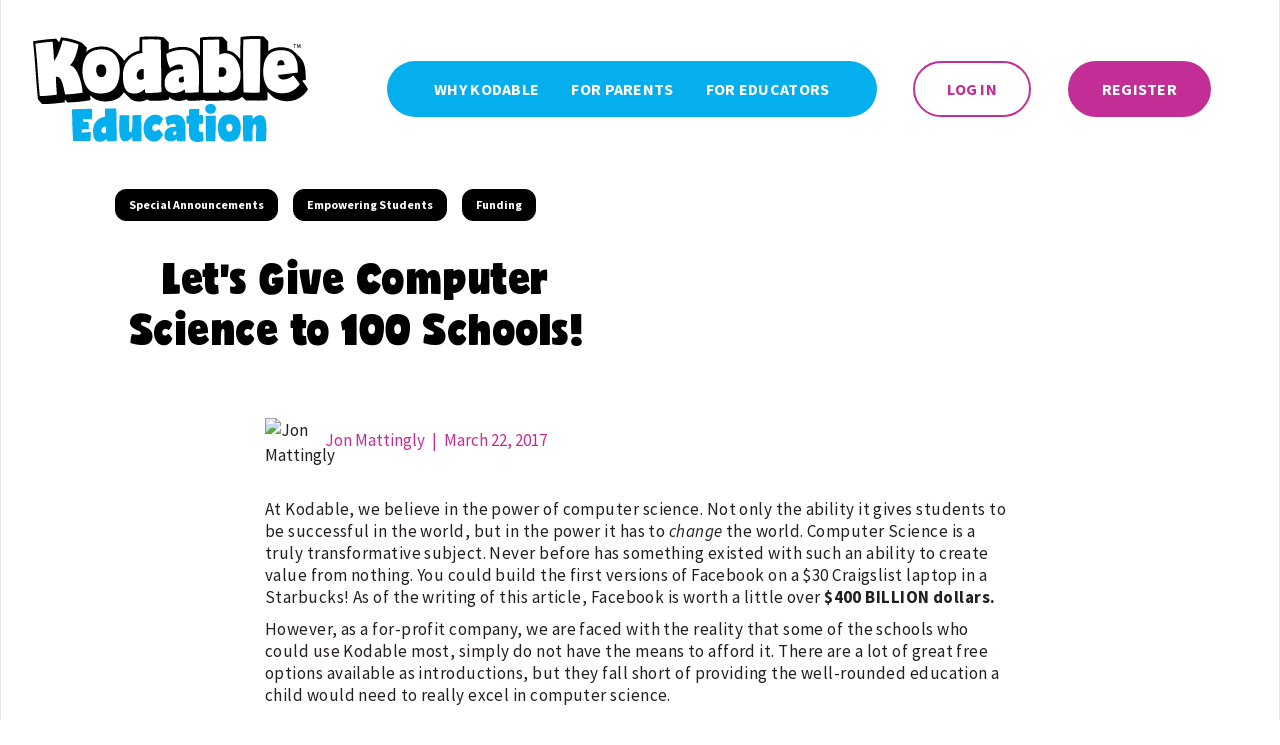

--- FILE ---
content_type: text/html; charset=utf-8
request_url: https://www.kodable.com/learn/lets-give-computer-science-to-100-schools
body_size: 10450
content:
<!DOCTYPE html><!-- Last Published: Tue Jan 06 2026 18:36:15 GMT+0000 (Coordinated Universal Time) --><html data-wf-domain="www.kodable.com" data-wf-page="63d3027d97cf0ca3a3fa9c0a" data-wf-site="62f10984b7ece0cd68b339a1" lang="en" data-wf-collection="63d3027d97cf0c80b9fa9b96" data-wf-item-slug="lets-give-computer-science-to-100-schools"><head><meta charset="utf-8"/><title>Let&#x27;s Give Computer Science to 100 Schools! | Kodable</title><meta content="At Kodable, we believe in the power of computer science. Not only the ability it gives students to be successful in the world, but in the power it has to change the world. Computer Science is a truly transformative subject." name="description"/><meta content="Let&#x27;s Give Computer Science to 100 Schools! | Kodable" property="og:title"/><meta content="At Kodable, we believe in the power of computer science. Not only the ability it gives students to be successful in the world, but in the power it has to change the world. Computer Science is a truly transformative subject." property="og:description"/><meta content="https://cdn.prod.website-files.com/62f118fa0b52a6746cf17361/6344b9f12c13880f554a469c_GiveCS1-1.avif" property="og:image"/><meta content="Let&#x27;s Give Computer Science to 100 Schools! | Kodable" property="twitter:title"/><meta content="At Kodable, we believe in the power of computer science. Not only the ability it gives students to be successful in the world, but in the power it has to change the world. Computer Science is a truly transformative subject." property="twitter:description"/><meta content="https://cdn.prod.website-files.com/62f118fa0b52a6746cf17361/6344b9f12c13880f554a469c_GiveCS1-1.avif" property="twitter:image"/><meta property="og:type" content="website"/><meta content="summary_large_image" name="twitter:card"/><meta content="width=device-width, initial-scale=1" name="viewport"/><link href="https://cdn.prod.website-files.com/62f10984b7ece0cd68b339a1/css/kodable.webflow.shared.fe9b70fd5.css" rel="stylesheet" type="text/css" integrity="sha384-/ptw/Vgn1+rrf3aQHPugVOM/kEFhar376eVApxkJkm5bcP6SNk2GCdpGvdyfJ8Lg" crossorigin="anonymous"/><link href="https://fonts.googleapis.com" rel="preconnect"/><link href="https://fonts.gstatic.com" rel="preconnect" crossorigin="anonymous"/><script src="https://ajax.googleapis.com/ajax/libs/webfont/1.6.26/webfont.js" type="text/javascript"></script><script type="text/javascript">WebFont.load({  google: {    families: ["Source Sans Pro:regular,italic,700,700italic"]  }});</script><script type="text/javascript">!function(o,c){var n=c.documentElement,t=" w-mod-";n.className+=t+"js",("ontouchstart"in o||o.DocumentTouch&&c instanceof DocumentTouch)&&(n.className+=t+"touch")}(window,document);</script><link href="https://cdn.prod.website-files.com/62f10984b7ece0cd68b339a1/634f0e964aab386d82bd4d9b_Kodable%20Icon_Yellow_32x32.png" rel="shortcut icon" type="image/x-icon"/><link href="https://cdn.prod.website-files.com/62f10984b7ece0cd68b339a1/634f0e9a60c0cdd41713a3ea_Kodable%20Icon_Yellow_256x256.png" rel="apple-touch-icon"/><link href="https://www.kodable.com/learn/lets-give-computer-science-to-100-schools" rel="canonical"/><!-- Google Tag Manager -->
<script>(function(w,d,s,l,i){w[l]=w[l]||[];w[l].push({'gtm.start':
new Date().getTime(),event:'gtm.js'});var f=d.getElementsByTagName(s)[0],
j=d.createElement(s),dl=l!='dataLayer'?'&l='+l:'';j.async=true;j.src=
'https://www.googletagmanager.com/gtm.js?id='+i+dl;f.parentNode.insertBefore(j,f);
})(window,document,'script','dataLayer','GTM-TCDH6MM');</script>
<!-- End Google Tag Manager -->

<script src="https://kodable-web.herokuapp.com/ui-webflow-pages/vendor.js" defer></script>

<!-- UTM parameters -->
<script>
!function(){const e=new URLSearchParams(window.location.search);let t=new Date;function a(t){return e.get(t)}"google-ads"===a("utm_source")?t.setDate((new Date).getDate()+30):"facebook"===a("utm_source")?t.setDate((new Date).getDate()+7):t.setDate((new Date).getDate()+30);["utm_source","utm_campaign"].concat(["utm_agid","utm_term","creative","device"],["utm_medium","utm_content"]).forEach(function(e){document.cookie=`${e}=${a(e)||""}; expires=${t.toUTCString()}; path=/`})}();
</script>
<!-- End UTM parameters -->


<style>
.nav-link-2.nav-dropdown-link-2:hover {
  text-decoration: underline;
  text-decoration-thickness: 2px;
}
.tooltip-anchor {
	display: none;
}
</style></head><body><div class="custom-css-code w-embed"><style>
/* Main Custom Trapezoid Class */
.custom-trapezoid::before {
  content: "";
  position: absolute;
  min-height: 90px;
  height: 90px;
  width: 1077px;
  background-image: url("https://cdn.prod.website-files.com/62f10984b7ece0cd68b339a1/630cf97ceb6ebcf116c728ec_Custom%20Trapezoid%20Gray%20Top.svg");
  background-repeat: no-repeat;
  background-color: #fff;
  background-position: 50% 0%;
  background-size: 100% 100%;
}
.custom-trapezoid::after {
  content: "";
  position: absolute;
  margin-top: -2px;
  min-height: 90px;
  height: 90px;
  width: 1077px;
  background-image: url("https://cdn.prod.website-files.com/62f10984b7ece0cd68b339a1/630cf97cfde88d278900c5a1_Custom%20Trapezoid%20Gray%20Bottom.svg");
  background-repeat: no-repeat;
  background-position: 50% 100%;
  background-size: 100% 100%;
}
@media screen and (max-width: 479px) {
	.custom-trapezoid {
		clip-path: polygon(0 15px, 100% 0, 100% 100%, 0 100%);
  }
}
@media screen and (max-width: 991px) {
	.custom-trapezoid-gray::before, .custom-trapezoid-gray::after {
    display: none;
  }
}

/* Blue */
.custom-trapezoid-blue::before {
  min-height: 80px;
  height: 80px;
  width: 1077px;
  background-image: url("https://cdn.prod.website-files.com/62f10984b7ece0cd68b339a1/6319e7a9fc83b0081cb3ca7e_Custom%20Trapezoid%20Blue%20Top%202.svg");
}
.custom-trapezoid-blue::after {
  min-height: 90px;
  height: 90px;
  width: 1077px;
  background-image: url("https://cdn.prod.website-files.com/62f10984b7ece0cd68b339a1/6319e84b9722194b651b4f0e_Custom%20Trapezoid%20Blue%20Bottom%202.svg");
}
@media screen and (max-width: 991px) {
	.custom-trapezoid-blue::before, .custom-trapezoid-blue::after {
    display: none;
  }
}

/* Blue on Gray */
.custom-trapezoid-blue-on-gray::before {
  background-color: #f7f7f7;
  min-height: 80px;
  height: 80px;
  width: 1077px;
  background-image: url("https://cdn.prod.website-files.com/62f10984b7ece0cd68b339a1/633c2b92f9bd8ee97cbf9bf2_Custom%20Trapezoid%20Blue%20ono%20Gray%20Top.svg");
}
.custom-trapezoid-blue-on-gray::after {
  min-height: 90px;
  height: 90px;
  width: 1077px;
  background-image: url("https://cdn.prod.website-files.com/62f10984b7ece0cd68b339a1/633c2b92ac171fc4161c24fa_Custom%20Trapezoid%20Blue%20on%20Gray%20Bottom.svg");
}
@media screen and (max-width: 991px) {
	.custom-trapezoid-blue-on-gray::before, .custom-trapezoid-blue-on-gray::after {
    display: none;
  }
}

/* Reversed Angle */
.custom-trapezoid-reversed::before {
  min-height: 90px;
  height: 90px;
  width: 1077px;
  background-image: url("https://cdn.prod.website-files.com/62f10984b7ece0cd68b339a1/6320d0dba33c0991e7a1827c_Custom%20Trapezoid%20Reversed%20Gray%20Top.svg");
}
.custom-trapezoid-reversed::after {
  min-height: 90px;
  height: 90px;
  width: 1077px;
  background-image: url("https://cdn.prod.website-files.com/62f10984b7ece0cd68b339a1/6320d0db4523809e9ffdf5a0_Custom%20Trapezoid%20Reversed%20Gray%20Bottom.svg");
}
@media screen and (max-width: 991px) {
	.custom-trapezoid-reversed::before, .custom-trapezoid-reversed::after {
    display: none;
  }
}


/* Double + Stacked Trapezoids */
.custom-trapezoid-double::before {
  min-height: 95px;
  height: 95px;
  width: 1073px;
  background-image: url("https://cdn.prod.website-files.com/62f10984b7ece0cd68b339a1/630cd5944b5aac3c967012af_Custom%20Trapezoid%20Double%20Gray%20Top.svg");
}
.custom-trapezoid-double::after {
  min-height: 97px;
  height: 97px;
  width: 1073px;
  background-image: url("https://cdn.prod.website-files.com/62f10984b7ece0cd68b339a1/630cd594de9afb9821a8429d_Custom%20Trapezoid%20Double%20Gray%20Bottom.svg");
}
.custom-trapezoid-stacked-blue::before {
	background-image: none;
  background-color: transparent;
}
.custom-trapezoid-stacked-blue::after {
  min-height: 337px;
  height: 337px;
  width: 1010px;
  background-image: url("https://cdn.prod.website-files.com/62f10984b7ece0cd68b339a1/641cc0c4fad2b30a01fb5f10_6318df0f09b5a9bd8c43c248_Custom-Trapezoid-Stacked-Blue-Bottom-2%20(1).png");
  z-index: 20;
}
@media screen and (max-width: 991px) {
  .custom-trapezoid-double::before, .custom-trapezoid-double::after, .custom-trapezoid-stacked-blue::after {
  	display: none;
  }
	.custom-trapezoid-stacked-blue {
	  clip-path: none;
  }
}


/* Extended Single Trapezoid */
.custom-trapezoid-extended::before {
  min-height: 75px;
  height: 75px;
  width: 1165px;
  background-image: url("https://cdn.prod.website-files.com/62f10984b7ece0cd68b339a1/6319e46ca4b97047d5fbe599_Custom%20Trapezoid%20Extended%20Gray%20Top%202.svg");
}
.custom-trapezoid-extended::after {
  min-height: 52px;
  height: 52px;
  width: 1165px;
  background-image: url("https://cdn.prod.website-files.com/62f10984b7ece0cd68b339a1/6319e689c787144ff3854eb0_Custom%20Trapezoid%20Extended%20Gray%20Bottom%202.svg");
}
@media screen and (max-width: 991px) {
  .custom-trapezoid-extended::before, .custom-trapezoid-extended::after {
		display: none;
  }
}

/* Extended Single Trapezoid Blue */
.custom-trapezoid-extended-reversed-blue::before {
  min-height: 75px;
  height: 75px;
  width: 1165px;
  background-image: url("https://cdn.prod.website-files.com/62f10984b7ece0cd68b339a1/6321e3f1a075f5521034370f_Custom%20Trapezoid%20Extended%20Reversed%20Blue%20Top.svg");
}
.custom-trapezoid-extended-reversed-blue::after {
  min-height: 94px;
  height: 94px;
  width: 1165px;
  background-image: url("https://cdn.prod.website-files.com/62f10984b7ece0cd68b339a1/6321e3f136a202b9ab4f7f08_Custom%20Trapezoid%20Extended%20Reversed%20Blue%20Bottom.svg");
}
@media screen and (max-width: 991px) {
  .custom-trapezoid-extended-reversed-blue::before, .custom-trapezoid-extended-reversed-blue::after {
    display: none;
  }
}


/* Custom List Styles */
ul.custom-bullet {
	list-style-type: none;
}
ul.custom-bullet li::before {
  content: "\2022";
  color: #00ADED;
  font-weight: bold;
  display: inline-block;
  width: 1em;
  margin-left: -1em;
}
ul.custom-bullet.custom-bullet-yellow li::before {
  color: #FFB411;
}
ul.custom-bullet.custom-bullet-pink li::before {
  color: #C22E96;
}

/* Custom Image Caption */
figcaption {
  text-align: center;
  background-color: #f7f7f7;
  margin-top: 0;
  padding-top: 6px;
  padding-bottom: 6px;
  padding-right: 16px;
  padding-left: 16px;
  font-size: 14px;
  font-style: italic;
  border-bottom-left-radius: 15px;
  border-bottom-right-radius: 15px;
}

/* Testimonial Slider Navigation */
.w-icon-slider-left:before, .w-icon-slider-right:before {
	content: "";
  display: block;
	height: 35px;
  width: 35px;
  background-size: 100%;
  background-repeat: no-repeat;
}
.w-icon-slider-left:before {
  background-image: url("https://cdn.prod.website-files.com/62f10984b7ece0cd68b339a1/6329bef929b389850bcb640a_arrow-left.svg");
}
.w-icon-slider-right:before {
  background-image: url("https://cdn.prod.website-files.com/62f10984b7ece0cd68b339a1/6329c0113e413406dd1ff3ad_arrow-right.svg");
}
.menu-icon.w-nav-button.w--open {
  background-color: #00aded;
}

/* Curriculum Page and Classroom Resources Page */
.lesson-block, .text-block-quick, .worksheets-container {
	text-decoration: none;
}
/* Curriculum Page */
.lesson-block-title {
  white-space: nowrap;
  overflow: hidden;
  text-overflow: ellipsis;
}

/* Arrow Button Style */
.button-arrow:after {
    content: "";
    background-image: url("https://cdn.prod.website-files.com/62f10984b7ece0cd68b339a1/6329c0113e413406dd1ff3ad_arrow-right.svg");
    width: 22px;
    height: 22px;
    display: inline-block;
    padding-left: 11px;
    margin-top: 3px;
    background-size: contain;
    margin-bottom: -3px;
    background-repeat: no-repeat;
    background-position: right;
}
.button-arrow:hover:after {
    content: "";
    background-image: url("https://cdn.prod.website-files.com/62f10984b7ece0cd68b339a1/63455f708b7e973e73451266_arrow-right-blue.svg");
}

/* Rich Text Formatting */
.w-richtext h1 {
	margin-top: 50px;
}
.w-richtext h2 {
	margin-top: 50px;
}
.w-richtext h3 {
	margin-top: 40px;
}
.w-richtext h4, .w-richtext h5, .w-richtext h6 {
	margin-top: 30px;
}
.w-richtext img {
	margin-top: 1rem;
}
.w-richtext .w-richtext-figure-type-video {
	margin-top: 1rem;
  margin-bottom: .5rem;
}
@media screen and (max-width: 568px) {
	.w-richtext h1 {
  	margin-top: 40px;
  }
  .w-richtext h2 {
  	margin-top: 40px;
  }
  .w-richtext h3 {
  	margin-top: 30px;
  }
  .w-richtext h4, .w-richtext h5, .w-richtext h6 {
  	margin-top: 25px;
  }
}
/* General Input */
.w-input {
  border-radius: 8px;
  border-width: 2px;
  border-color: #00aded;
}
.w-input:focus {
  border-color: #c22e96;
}
/* Parent Code Input */
#parent_code {
	max-width: 500px;
  margin: 0 auto;
  font-size: 18px;
  padding: 20px;
  text-align: center;
}
 </style></div><div class="content-wrapper"><div data-animation="over-left" class="navbar w-nav" data-easing2="ease" data-easing="ease" data-collapse="medium" role="banner" data-no-scroll="1" data-duration="1" data-doc-height="1"><div class="navbar-mobile" data-ix="menu-button"><div class="nav-left-bar-copy"><a href="/" class="nav-logo-copy w-nav-brand"><img width="Auto" alt="Kodable Education" src="https://cdn.prod.website-files.com/62f10984b7ece0cd68b339a1/65cce30e829910a6cbb54145_kodable-education-logo.svg" loading="eager" class="image-2-copy"/></a></div><div class="menu-button w-nav-button"><div data-ix="menu-button" class="menu-icon-new w-nav-button"><div class="line-1 simple"></div><div class="line-2 simple"></div><div class="line-3 simple"></div></div></div></div><nav role="navigation" class="nav-menu w-nav-menu"><div class="nav-logo-container"><a href="/" class="nav-logo w-nav-brand"><img width="Auto" alt="Kodable Education" src="https://cdn.prod.website-files.com/62f10984b7ece0cd68b339a1/65cce30e829910a6cbb54145_kodable-education-logo.svg" loading="eager" class="image-2"/></a></div><div class="nav-container"><div class="nav-main-container"><div class="nav-link-container"><div class="nav-item"><a href="/benefits" class="nav-link-2 w-nav-link">Why Kodable</a></div></div><div class="nav-link-container"><div class="nav-item"><a href="/parents" class="nav-link-2 w-nav-link">For Parents</a></div></div><div class="nav-item"><div data-hover="true" data-delay="50" class="nav-dropdown-container w-dropdown"><div class="nav-link-2 w-dropdown-toggle"><div class="nav-dropdown-icon w-icon-dropdown-toggle"></div><div class="nav-dropdown-text">For Educators</div></div><nav class="nav-dropdown-list w-dropdown-list"><a href="/teacher-reviews" class="nav-link-2 nav-dropdown-link-2 w-dropdown-link">Case Studies</a><a href="/plans" class="nav-link-2 nav-dropdown-link-2 w-dropdown-link">Plans &amp; Pricing</a><a href="/schools-and-districts" class="nav-link-2 nav-dropdown-link-2 w-dropdown-link">Curriculum</a><a href="/resources" class="nav-link-2 nav-dropdown-link-2 w-dropdown-link">Classroom Resources</a><div class="nav-dropdown-bottom"></div></nav></div></div></div><div class="nav-item-button nav-item-button-login-mobile"><a href="https://game.kodable.com" class="nav-link-2 w-nav-link">Log In</a></div><div class="nav-item-button nav-item-button-login"><a href="https://game.kodable.com" class="button button-pink-transparent button-nav w-nav-link">Log In</a></div><div class="nav-item-button nav-item-button-app"><a href="https://apps.apple.com/us/app/kodable/id577673067" target="_blank" class="w-inline-block"><img src="https://cdn.prod.website-files.com/62f10984b7ece0cd68b339a1/65ce0e9d4795d725985007d3_mobile-nav-download-app-store-button.svg" loading="lazy" width="200" alt="Download on the App Store" class="mobile-nav-app-button"/></a></div><div class="nav-item-button nav-item-button-register"><a href="/register" class="button button-pink button-nav w-nav-link">Register</a></div></div></nav></div><div class="hero-blog-section"><div class="section-container w-container"><div class="hero-blog"><div class="hero-split hero-split-blog"><div class="collection-list-wrapper-3 w-dyn-list"><div role="list" class="collection-list-2 w-dyn-items"><div role="listitem" class="w-dyn-item"><a href="/learn-category/announcement" class="button button-play button-blog-category w-button">Special Announcements</a></div><div role="listitem" class="w-dyn-item"><a href="/learn-category/empowering-students" class="button button-play button-blog-category w-button">Empowering Students</a></div><div role="listitem" class="w-dyn-item"><a href="/learn-category/funding" class="button button-play button-blog-category w-button">Funding</a></div></div></div><h1 class="hero-heading hero-heading-blog">Let&#x27;s Give Computer Science to 100 Schools!</h1></div><div class="hero-alternate-media hero-blog-media-centered"><div class="hero-alternate-image-container"><img loading="lazy" alt="" src="https://cdn.prod.website-files.com/62f118fa0b52a6746cf17361/6344b9f12c13880f554a469c_GiveCS1-1.avif" sizes="(max-width: 767px) 100vw, (max-width: 991px) 727.9921875px, 939.9921875px" srcset="https://cdn.prod.website-files.com/62f118fa0b52a6746cf17361/6344b9f12c13880f554a469c_GiveCS1-1-p-500.avif 500w, https://cdn.prod.website-files.com/62f118fa0b52a6746cf17361/6344b9f12c13880f554a469c_GiveCS1-1.avif 1024w"/></div></div></div></div></div><div class="blog-post-content-wrapper"><div class="blog-post-author-date"><img height="100" loading="lazy" width="100" src="https://cdn.prod.website-files.com/62f118fa0b52a6746cf17361/6338db584ca19608ad81c8e0_6331ad71ddae1b2e61029bb4_jon.avif" alt="Jon Mattingly" class="image-21"/><div class="text-pink">Jon Mattingly</div><div class="text-divider text-pink">|</div><div class="text-pink">March 22, 2017</div><div class="text-pink w-condition-invisible">June 11, 2025</div></div><div class="blog-post-content"><div class="rich-text-block-2 w-richtext"><p>At Kodable, we believe in the power of computer science. Not only the ability it gives students to be successful in the world, but in the power it has to <em>change</em> the world. Computer Science is a truly transformative subject. Never before has something existed with such an ability to create value from nothing. You could build the first versions of Facebook on a $30 Craigslist laptop in a Starbucks! As of the writing of this article, Facebook is worth a little over <strong>$400 BILLION dollars.</strong></p><p>However, as a for-profit company, we are faced with the reality that some of the schools who could use Kodable most, simply do not have the means to afford it. There are a lot of great free options available as introductions, but they fall short of providing the well-rounded education a child would need to really excel in computer science.</p><p>Students in underserved communities face a myriad of challenges that have a negative effect on academic achievement. Students who are already performing behind their peers are now at risk to fall even farther behind without equal access to Computer Science. Computer Science education improves critical thinking and problem solving skills, which translate across content areas and to life outside the classroom.</p><p>The options for these schools are less than optimal. Grant processes are long and tedious, and not all schools have the ability to ask parents or donors for financial support. Now, faced with the realities of educational budget cuts in the United States, the problem is only going to get worse. We&#x27;ve always believed EVERY student deserves the opportunity to learn to code. So today we&#x27;re going to do our part to make it happen.</p><figure style="padding-bottom:33.75%" class="w-richtext-align-center w-richtext-figure-type-video"><div><iframe src="https://www.youtube.com/embed/tP8puqAV_ys" frameborder="0" allowfullscreen="allowfullscreen"></iframe></div></figure><p> </p><figure class="w-richtext-align-normal w-richtext-figure-type-image"><div><img src="https://cdn.prod.website-files.com/62f118fa0b52a6746cf17361/6344b9f80dfa08650ff4fb4e_GiveCS2.avif" alt="GiveCS2" loading="lazy"/></div></figure><h2>What are we doing about it?</h2><p>I’m incredibly happy to announce the <em>Kodable for Everyone Initiative.</em> In order to raise awareness for the impact Computer Science can have in the lives of our nation’s children, we want to give Kodable to 100 schools in underserved communities. </p><p><strong>For every Parent purchase of Kodable, 30% of the proceeds will be donated toward one year of Kodable for a school.</strong></p><p><strong>For every site license purchase, we will donate a year of Kodable to an underserved school. </strong></p><p> </p><h2><strong>How can you help?  </strong></h2><p>You can help make computer science education happen by sponsoring Kodable for a school in an underserved community. Give as little as $1. Every bit helps. </p><figure class="w-richtext-align-center w-richtext-figure-type-image"><a href="http://bit.ly/CS4Everyone" target="_blank" class="w-inline-block"><div><img src="https://cdn.prod.website-files.com/62f118fa0b52a6746cf17361/6344b9f83e49c6117c5a3455_Contribute.avif" loading="lazy" alt=""/></div></a></figure><p><strong><em>For every $1000 donated, we will give the entire Kodable curriculum, free of charge, to one school in need.</em></strong></p><p>Kodable is used all over the world, so your donation could go to someone anywhere around the globe - from the United States to Haiti to Vietnam. <strong><em>You</em></strong> can make a difference. </p><ul role="list"><li>Sponsors will receive two BRAND NEW Kodable Fuzzes only available to donors – <strong>adaFuzz</strong> and <strong>turingFuzz</strong>. These commemorate two iconic figures in computer science – Ada Lovelace and Alan Turing.</li><li>You’ll also receive updates on the school your donation is benefiting.</li></ul><figure class="w-richtext-align-normal w-richtext-figure-type-image"><div><img src="https://cdn.prod.website-files.com/62f118fa0b52a6746cf17361/6344b9f81791d83b5673bb70_LimitedEdition.avif" alt="LimitedEdition" loading="lazy"/></div></figure><h2>Can Computer Science benefit your school?</h2><p>We will be selecting schools as we meet each $1,000 milestone. Schools with financial hardship, below proficient test scores, large ESL student populations, or a focus on inquiry goals will be highly considered. We’re looking to help schools with a passion for STEM and Computer Science as an innovative way to improve the lives of their students.  </p><figure class="w-richtext-align-center w-richtext-figure-type-image"><div><img src="https://cdn.prod.website-files.com/62f118fa0b52a6746cf17361/6344b9f8668b1c07e3b14063_Apply-Here.avif" alt="Apply Here" loading="lazy"/></div></figure></div></div></div><div class="cta"><div class="custom-trapezoid custom-trapezoid-blue footer-cta-trapezoid"><div class="cta-content-container"><h2 class="cta-heading">Kodable Education has everything you need to teach kids to code!</h2><p class="cta-paragraph">In just a few minutes a day, kids can learn all about the fundamentals of Computer Science - and so much more! With lessons ranging from zero to JavaScript, Kodable&#x27;s suite of learning apps help prepare children for a digital future.</p><div class="cta-button-container"><a href="/register" class="button button-transparent-on-blue w-button">Get Started</a></div></div></div></div><section class="footer"><div class="footer-container"><div class="footer-content"><div class="footer-main"><a id="w-node-_549ea9e7-2c41-3d8b-3b0b-0bfd419cdb52-4b40e382" href="/" class="w-inline-block"><div class="div-block-10"><img src="https://cdn.prod.website-files.com/62f10984b7ece0cd68b339a1/6307940bccf34fecbbf0a98b_Kodable%20Icon.svg" loading="lazy" width="60" height="Auto" alt="Kodable" class="image-4"/></div></a><div id="w-node-_88af1571-e4a9-173c-80ec-413119289791-4b40e382" class="footer-block"><div class="footer-title">Educators</div><a href="/teacher-reviews" class="footer-link">Case Studies</a><a href="/plans" class="footer-link">Plans &amp; Pricing</a><a href="/schools-and-districts" class="footer-link">Curriculum</a><a href="/resources" class="footer-link">Classroom Resources</a><a href="/benefits" class="footer-link">Benefits</a><a href="/hour-of-code" class="footer-link">Hour of Code</a></div><div class="footer-block"><div class="footer-title">Parents</div><a href="/parents" class="footer-link">Learning at Home</a><a href="/parents#pricing" class="footer-link">Plans &amp; Pricing</a><a href="/benefits" class="footer-link">Benefits</a><a href="/give-kodable" class="footer-link">Give Kodable</a></div><div id="w-node-b7d23b6b-3302-deea-6ef1-c8971e7fe94f-4b40e382" class="footer-block"><div class="footer-title">Resources</div><a href="/apps" class="footer-link">Kodable Apps</a><a href="http://support.kodable.com/" target="_blank" class="footer-link">Support Center</a><a href="/learn" class="footer-link">Blog</a><a href="/remote-learning" class="footer-link">Remote Learning</a><a href="/videos" class="footer-link">Videos</a></div><div id="w-node-_6a313e23-61c2-bc91-8a6e-11abc4cdeb1b-4b40e382" class="footer-block"><div class="footer-title">Connect</div><a href="https://game.kodable.com/" class="footer-link">Login</a><a href="/register" class="footer-link">Register</a><a href="/careers" class="footer-link">Careers</a><a href="/about" class="footer-link">About Us</a></div><div id="w-node-b17f2034-ad96-216a-3558-225b4b40e390-4b40e382" class="footer-block footer-block-social"><a href="https://www.facebook.com/Kodable" target="_blank" class="footer-social-link w-inline-block"><img src="https://cdn.prod.website-files.com/62f10984b7ece0cd68b339a1/670d8cb29a22bf65fe059ee1_facebook-icon.webp" loading="lazy" sizes="(max-width: 3500px) 100vw, 3500px" srcset="https://cdn.prod.website-files.com/62f10984b7ece0cd68b339a1/670d8cb29a22bf65fe059ee1_facebook-icon-p-500.webp 500w, https://cdn.prod.website-files.com/62f10984b7ece0cd68b339a1/670d8cb29a22bf65fe059ee1_facebook-icon-p-800.webp 800w, https://cdn.prod.website-files.com/62f10984b7ece0cd68b339a1/670d8cb29a22bf65fe059ee1_facebook-icon-p-1080.webp 1080w, https://cdn.prod.website-files.com/62f10984b7ece0cd68b339a1/670d8cb29a22bf65fe059ee1_facebook-icon-p-1600.webp 1600w, https://cdn.prod.website-files.com/62f10984b7ece0cd68b339a1/670d8cb29a22bf65fe059ee1_facebook-icon-p-2000.webp 2000w, https://cdn.prod.website-files.com/62f10984b7ece0cd68b339a1/670d8cb29a22bf65fe059ee1_facebook-icon-p-2600.webp 2600w, https://cdn.prod.website-files.com/62f10984b7ece0cd68b339a1/670d8cb29a22bf65fe059ee1_facebook-icon-p-3200.webp 3200w, https://cdn.prod.website-files.com/62f10984b7ece0cd68b339a1/670d8cb29a22bf65fe059ee1_facebook-icon.webp 3500w" alt="" class="social-icon"/><div class="social-link-text">Facebook</div></a><a href="https://twitter.com/kodable" target="_blank" class="footer-social-link w-inline-block"><img src="https://cdn.prod.website-files.com/62f10984b7ece0cd68b339a1/65ca11f5b931cdebe3b867a5_icon-x.svg" loading="lazy" alt="X" class="social-icon"/><div class="social-link-text">X</div></a><a href="https://www.instagram.com/kodable/" target="_blank" class="footer-social-link w-inline-block"><img src="https://cdn.prod.website-files.com/62f10984b7ece0cd68b339a1/670d8cb25fa5db02bf2a2eca_insta-icon.webp" loading="lazy" sizes="(max-width: 3500px) 100vw, 3500px" srcset="https://cdn.prod.website-files.com/62f10984b7ece0cd68b339a1/670d8cb25fa5db02bf2a2eca_insta-icon-p-500.webp 500w, https://cdn.prod.website-files.com/62f10984b7ece0cd68b339a1/670d8cb25fa5db02bf2a2eca_insta-icon-p-800.webp 800w, https://cdn.prod.website-files.com/62f10984b7ece0cd68b339a1/670d8cb25fa5db02bf2a2eca_insta-icon-p-1080.webp 1080w, https://cdn.prod.website-files.com/62f10984b7ece0cd68b339a1/670d8cb25fa5db02bf2a2eca_insta-icon-p-1600.webp 1600w, https://cdn.prod.website-files.com/62f10984b7ece0cd68b339a1/670d8cb25fa5db02bf2a2eca_insta-icon-p-2000.webp 2000w, https://cdn.prod.website-files.com/62f10984b7ece0cd68b339a1/670d8cb25fa5db02bf2a2eca_insta-icon-p-2600.webp 2600w, https://cdn.prod.website-files.com/62f10984b7ece0cd68b339a1/670d8cb25fa5db02bf2a2eca_insta-icon.webp 3500w" alt="" class="social-icon"/><div class="social-link-text">Instagram</div></a><a href="https://www.youtube.com/channel/UCWQyw3c2PphHT8mON5s0hMw" target="_blank" class="footer-social-link w-inline-block"><img src="https://cdn.prod.website-files.com/62f10984b7ece0cd68b339a1/670d8cb24dda5eb6ac96fe76_youtube-icon.webp" loading="lazy" sizes="(max-width: 3500px) 100vw, 3500px" srcset="https://cdn.prod.website-files.com/62f10984b7ece0cd68b339a1/670d8cb24dda5eb6ac96fe76_youtube-icon-p-500.webp 500w, https://cdn.prod.website-files.com/62f10984b7ece0cd68b339a1/670d8cb24dda5eb6ac96fe76_youtube-icon-p-800.webp 800w, https://cdn.prod.website-files.com/62f10984b7ece0cd68b339a1/670d8cb24dda5eb6ac96fe76_youtube-icon-p-1080.webp 1080w, https://cdn.prod.website-files.com/62f10984b7ece0cd68b339a1/670d8cb24dda5eb6ac96fe76_youtube-icon-p-1600.webp 1600w, https://cdn.prod.website-files.com/62f10984b7ece0cd68b339a1/670d8cb24dda5eb6ac96fe76_youtube-icon-p-2000.webp 2000w, https://cdn.prod.website-files.com/62f10984b7ece0cd68b339a1/670d8cb24dda5eb6ac96fe76_youtube-icon-p-2600.webp 2600w, https://cdn.prod.website-files.com/62f10984b7ece0cd68b339a1/670d8cb24dda5eb6ac96fe76_youtube-icon.webp 3500w" alt="" class="social-icon"/><div class="social-link-text">YouTube</div></a></div></div><div class="footer-copyright">© <span class="current-year">2024</span> SurfScore, Inc. dba Kodable. All Rights Reserved. <a href="/privacy" class="link footer-link privacy-policy">Privacy Policy</a>.</div></div></div><div class="footer-bottom"></div></section><div class="w-embed w-script"><div id="codeorgpixel"></div>
<script>
    let hocParam = 'main';
    
    const urls = {
      'maze-maker': 'begin_kodable_makelevels.png',
      'fuzz-builder': 'begin_kodable_buildcharacters.png',
      'beach-cleanup': 'begin_kodable_beach.png',
      'make-shapes-with-code': 'begin_kodable_shapes.png',
      'design-your-hero': 'begin_kodable_hero.png',
      'robots-and-puppies': 'begin_kodable_puppies.png',
      'default': 'begin_kodable.png'
    };

    Object.keys(urls).forEach(key => {
      if (document.location.href.includes(key)) {
        hocParam = key;
        document.getElementById('codeorgpixel').innerHTML += `<img src="//code.org/api/hour/${urls[key]}">`;
      }
    });

    const playButton = document.getElementById('play-button');

    function setPlay() {
        playButton.innerHTML = 'Try Our Free Engineering Activity'
        playButton.classList.remove('loading');
    }

    function setLoading() {
        playButton.innerHTML = 'Loading...'
        playButton.classList.add('loading');
    }

    playButton.addEventListener('click', async function(e) {
        e.preventDefault();
        setLoading();

        try {
            const response = await fetch('https://' + (window.location.href.includes('webflow.io') ? 'dev' : '') + 'api.kodable.com/v2/students', {
                method: 'POST',
                headers: {
                    'Kodable-API-Token': 'YbNdSwnqr7SpcKXEoJcUc7mBG1f_cX_sBw'
                }
            });

            if (!response.ok) throw new Error('HTTP status ' + response.status);
            
            const data = await response.json();
            const baseUrl = 'https://' + (window.location.href.includes('webflow.io') ? 'gamedev' : 'game') + '.kodable.com/creator/?';
            window.open(baseUrl + 'user=' + data.student_code + "&hoc_activity=creator-engineering");
        } catch (error) {
            console.error("Error caught:", error);
            alert("We couldn't connect to the Kodable servers. Please try again. If this error continues, contact us at support@kodable.com.");
        } finally {
            setPlay();
        }
    });
</script>
<script src="https://kit.fontawesome.com/1549c3a8cf.js" crossorigin="anonymous"></script></div></div><script src="https://d3e54v103j8qbb.cloudfront.net/js/jquery-3.5.1.min.dc5e7f18c8.js?site=62f10984b7ece0cd68b339a1" type="text/javascript" integrity="sha256-9/aliU8dGd2tb6OSsuzixeV4y/faTqgFtohetphbbj0=" crossorigin="anonymous"></script><script src="https://cdn.prod.website-files.com/62f10984b7ece0cd68b339a1/js/webflow.schunk.36b8fb49256177c8.js" type="text/javascript" integrity="sha384-4abIlA5/v7XaW1HMXKBgnUuhnjBYJ/Z9C1OSg4OhmVw9O3QeHJ/qJqFBERCDPv7G" crossorigin="anonymous"></script><script src="https://cdn.prod.website-files.com/62f10984b7ece0cd68b339a1/js/webflow.schunk.5837bad38ed28787.js" type="text/javascript" integrity="sha384-iF6k5oFfN5I2yOO0GmnNOyU6JNeIL1tFGbqRGSfocqCXNc32gMkLsvnrP+PMTdgO" crossorigin="anonymous"></script><script src="https://cdn.prod.website-files.com/62f10984b7ece0cd68b339a1/js/webflow.ff489f5b.a1f475548e907aaa.js" type="text/javascript" integrity="sha384-3xQEUw03XSTdh2/vfMF/OtYsGe7vUDhro/xqMSj0EAiipcTyNCKqaU9SLarr+6S1" crossorigin="anonymous"></script><!-- Google Tag Manager (noscript) -->
<noscript><iframe src="https://www.googletagmanager.com/ns.html?id=GTM-TCDH6MM"
height="0" width="0" style="display:none;visibility:hidden"></iframe></noscript>
<!-- End Google Tag Manager (noscript) -->
<script>
$(function() {
  $('.current-year').text(new Date().getFullYear());
});
</script><!-- Go to www.addthis.com/dashboard to customize your tools -->
<script type="text/javascript" src="//s7.addthis.com/js/300/addthis_widget.js#pubid=ra-634d414b67cc8f8a"></script>
<script>
  window.intercomSettings = {
    api_base: "https://api-iam.intercom.io",
    app_id: "ev9h4vde"
  };
</script>

<script>
// We pre-filled your app ID in the widget URL: 'https://widget.intercom.io/widget/ev9h4vde'
(function(){var w=window;var ic=w.Intercom;if(typeof ic==="function"){ic('reattach_activator');ic('update',w.intercomSettings);}else{var d=document;var i=function(){i.c(arguments);};i.q=[];i.c=function(args){i.q.push(args);};w.Intercom=i;var l=function(){var s=d.createElement('script');s.type='text/javascript';s.async=true;s.src='https://widget.intercom.io/widget/ev9h4vde';var x=d.getElementsByTagName('script')[0];x.parentNode.insertBefore(s,x);};if(document.readyState==='complete'){l();}else if(w.attachEvent){w.attachEvent('onload',l);}else{w.addEventListener('load',l,false);}}})();
</script></body></html>

--- FILE ---
content_type: text/css
request_url: https://cdn.prod.website-files.com/62f10984b7ece0cd68b339a1/css/kodable.webflow.shared.fe9b70fd5.css
body_size: 45392
content:
html {
  -webkit-text-size-adjust: 100%;
  -ms-text-size-adjust: 100%;
  font-family: sans-serif;
}

body {
  margin: 0;
}

article, aside, details, figcaption, figure, footer, header, hgroup, main, menu, nav, section, summary {
  display: block;
}

audio, canvas, progress, video {
  vertical-align: baseline;
  display: inline-block;
}

audio:not([controls]) {
  height: 0;
  display: none;
}

[hidden], template {
  display: none;
}

a {
  background-color: #0000;
}

a:active, a:hover {
  outline: 0;
}

abbr[title] {
  border-bottom: 1px dotted;
}

b, strong {
  font-weight: bold;
}

dfn {
  font-style: italic;
}

h1 {
  margin: .67em 0;
  font-size: 2em;
}

mark {
  color: #000;
  background: #ff0;
}

small {
  font-size: 80%;
}

sub, sup {
  vertical-align: baseline;
  font-size: 75%;
  line-height: 0;
  position: relative;
}

sup {
  top: -.5em;
}

sub {
  bottom: -.25em;
}

img {
  border: 0;
}

svg:not(:root) {
  overflow: hidden;
}

hr {
  box-sizing: content-box;
  height: 0;
}

pre {
  overflow: auto;
}

code, kbd, pre, samp {
  font-family: monospace;
  font-size: 1em;
}

button, input, optgroup, select, textarea {
  color: inherit;
  font: inherit;
  margin: 0;
}

button {
  overflow: visible;
}

button, select {
  text-transform: none;
}

button, html input[type="button"], input[type="reset"] {
  -webkit-appearance: button;
  cursor: pointer;
}

button[disabled], html input[disabled] {
  cursor: default;
}

button::-moz-focus-inner, input::-moz-focus-inner {
  border: 0;
  padding: 0;
}

input {
  line-height: normal;
}

input[type="checkbox"], input[type="radio"] {
  box-sizing: border-box;
  padding: 0;
}

input[type="number"]::-webkit-inner-spin-button, input[type="number"]::-webkit-outer-spin-button {
  height: auto;
}

input[type="search"] {
  -webkit-appearance: none;
}

input[type="search"]::-webkit-search-cancel-button, input[type="search"]::-webkit-search-decoration {
  -webkit-appearance: none;
}

legend {
  border: 0;
  padding: 0;
}

textarea {
  overflow: auto;
}

optgroup {
  font-weight: bold;
}

table {
  border-collapse: collapse;
  border-spacing: 0;
}

td, th {
  padding: 0;
}

@font-face {
  font-family: webflow-icons;
  src: url("[data-uri]") format("truetype");
  font-weight: normal;
  font-style: normal;
}

[class^="w-icon-"], [class*=" w-icon-"] {
  speak: none;
  font-variant: normal;
  text-transform: none;
  -webkit-font-smoothing: antialiased;
  -moz-osx-font-smoothing: grayscale;
  font-style: normal;
  font-weight: normal;
  line-height: 1;
  font-family: webflow-icons !important;
}

.w-icon-slider-right:before {
  content: "";
}

.w-icon-slider-left:before {
  content: "";
}

.w-icon-nav-menu:before {
  content: "";
}

.w-icon-arrow-down:before, .w-icon-dropdown-toggle:before {
  content: "";
}

.w-icon-file-upload-remove:before {
  content: "";
}

.w-icon-file-upload-icon:before {
  content: "";
}

* {
  box-sizing: border-box;
}

html {
  height: 100%;
}

body {
  color: #333;
  background-color: #fff;
  min-height: 100%;
  margin: 0;
  font-family: Arial, sans-serif;
  font-size: 14px;
  line-height: 20px;
}

img {
  vertical-align: middle;
  max-width: 100%;
  display: inline-block;
}

html.w-mod-touch * {
  background-attachment: scroll !important;
}

.w-block {
  display: block;
}

.w-inline-block {
  max-width: 100%;
  display: inline-block;
}

.w-clearfix:before, .w-clearfix:after {
  content: " ";
  grid-area: 1 / 1 / 2 / 2;
  display: table;
}

.w-clearfix:after {
  clear: both;
}

.w-hidden {
  display: none;
}

.w-button {
  color: #fff;
  line-height: inherit;
  cursor: pointer;
  background-color: #3898ec;
  border: 0;
  border-radius: 0;
  padding: 9px 15px;
  text-decoration: none;
  display: inline-block;
}

input.w-button {
  -webkit-appearance: button;
}

html[data-w-dynpage] [data-w-cloak] {
  color: #0000 !important;
}

.w-code-block {
  margin: unset;
}

pre.w-code-block code {
  all: inherit;
}

.w-optimization {
  display: contents;
}

.w-webflow-badge, .w-webflow-badge > img {
  box-sizing: unset;
  width: unset;
  height: unset;
  max-height: unset;
  max-width: unset;
  min-height: unset;
  min-width: unset;
  margin: unset;
  padding: unset;
  float: unset;
  clear: unset;
  border: unset;
  border-radius: unset;
  background: unset;
  background-image: unset;
  background-position: unset;
  background-size: unset;
  background-repeat: unset;
  background-origin: unset;
  background-clip: unset;
  background-attachment: unset;
  background-color: unset;
  box-shadow: unset;
  transform: unset;
  direction: unset;
  font-family: unset;
  font-weight: unset;
  color: unset;
  font-size: unset;
  line-height: unset;
  font-style: unset;
  font-variant: unset;
  text-align: unset;
  letter-spacing: unset;
  -webkit-text-decoration: unset;
  text-decoration: unset;
  text-indent: unset;
  text-transform: unset;
  list-style-type: unset;
  text-shadow: unset;
  vertical-align: unset;
  cursor: unset;
  white-space: unset;
  word-break: unset;
  word-spacing: unset;
  word-wrap: unset;
  transition: unset;
}

.w-webflow-badge {
  white-space: nowrap;
  cursor: pointer;
  box-shadow: 0 0 0 1px #0000001a, 0 1px 3px #0000001a;
  visibility: visible !important;
  opacity: 1 !important;
  z-index: 2147483647 !important;
  color: #aaadb0 !important;
  overflow: unset !important;
  background-color: #fff !important;
  border-radius: 3px !important;
  width: auto !important;
  height: auto !important;
  margin: 0 !important;
  padding: 6px !important;
  font-size: 12px !important;
  line-height: 14px !important;
  text-decoration: none !important;
  display: inline-block !important;
  position: fixed !important;
  inset: auto 12px 12px auto !important;
  transform: none !important;
}

.w-webflow-badge > img {
  position: unset;
  visibility: unset !important;
  opacity: 1 !important;
  vertical-align: middle !important;
  display: inline-block !important;
}

h1, h2, h3, h4, h5, h6 {
  margin-bottom: 10px;
  font-weight: bold;
}

h1 {
  margin-top: 20px;
  font-size: 38px;
  line-height: 44px;
}

h2 {
  margin-top: 20px;
  font-size: 32px;
  line-height: 36px;
}

h3 {
  margin-top: 20px;
  font-size: 24px;
  line-height: 30px;
}

h4 {
  margin-top: 10px;
  font-size: 18px;
  line-height: 24px;
}

h5 {
  margin-top: 10px;
  font-size: 14px;
  line-height: 20px;
}

h6 {
  margin-top: 10px;
  font-size: 12px;
  line-height: 18px;
}

p {
  margin-top: 0;
  margin-bottom: 10px;
}

blockquote {
  border-left: 5px solid #e2e2e2;
  margin: 0 0 10px;
  padding: 10px 20px;
  font-size: 18px;
  line-height: 22px;
}

figure {
  margin: 0 0 10px;
}

figcaption {
  text-align: center;
  margin-top: 5px;
}

ul, ol {
  margin-top: 0;
  margin-bottom: 10px;
  padding-left: 40px;
}

.w-list-unstyled {
  padding-left: 0;
  list-style: none;
}

.w-embed:before, .w-embed:after {
  content: " ";
  grid-area: 1 / 1 / 2 / 2;
  display: table;
}

.w-embed:after {
  clear: both;
}

.w-video {
  width: 100%;
  padding: 0;
  position: relative;
}

.w-video iframe, .w-video object, .w-video embed {
  border: none;
  width: 100%;
  height: 100%;
  position: absolute;
  top: 0;
  left: 0;
}

fieldset {
  border: 0;
  margin: 0;
  padding: 0;
}

button, [type="button"], [type="reset"] {
  cursor: pointer;
  -webkit-appearance: button;
  border: 0;
}

.w-form {
  margin: 0 0 15px;
}

.w-form-done {
  text-align: center;
  background-color: #ddd;
  padding: 20px;
  display: none;
}

.w-form-fail {
  background-color: #ffdede;
  margin-top: 10px;
  padding: 10px;
  display: none;
}

label {
  margin-bottom: 5px;
  font-weight: bold;
  display: block;
}

.w-input, .w-select {
  color: #333;
  vertical-align: middle;
  background-color: #fff;
  border: 1px solid #ccc;
  width: 100%;
  height: 38px;
  margin-bottom: 10px;
  padding: 8px 12px;
  font-size: 14px;
  line-height: 1.42857;
  display: block;
}

.w-input::placeholder, .w-select::placeholder {
  color: #999;
}

.w-input:focus, .w-select:focus {
  border-color: #3898ec;
  outline: 0;
}

.w-input[disabled], .w-select[disabled], .w-input[readonly], .w-select[readonly], fieldset[disabled] .w-input, fieldset[disabled] .w-select {
  cursor: not-allowed;
}

.w-input[disabled]:not(.w-input-disabled), .w-select[disabled]:not(.w-input-disabled), .w-input[readonly], .w-select[readonly], fieldset[disabled]:not(.w-input-disabled) .w-input, fieldset[disabled]:not(.w-input-disabled) .w-select {
  background-color: #eee;
}

textarea.w-input, textarea.w-select {
  height: auto;
}

.w-select {
  background-color: #f3f3f3;
}

.w-select[multiple] {
  height: auto;
}

.w-form-label {
  cursor: pointer;
  margin-bottom: 0;
  font-weight: normal;
  display: inline-block;
}

.w-radio {
  margin-bottom: 5px;
  padding-left: 20px;
  display: block;
}

.w-radio:before, .w-radio:after {
  content: " ";
  grid-area: 1 / 1 / 2 / 2;
  display: table;
}

.w-radio:after {
  clear: both;
}

.w-radio-input {
  float: left;
  margin: 3px 0 0 -20px;
  line-height: normal;
}

.w-file-upload {
  margin-bottom: 10px;
  display: block;
}

.w-file-upload-input {
  opacity: 0;
  z-index: -100;
  width: .1px;
  height: .1px;
  position: absolute;
  overflow: hidden;
}

.w-file-upload-default, .w-file-upload-uploading, .w-file-upload-success {
  color: #333;
  display: inline-block;
}

.w-file-upload-error {
  margin-top: 10px;
  display: block;
}

.w-file-upload-default.w-hidden, .w-file-upload-uploading.w-hidden, .w-file-upload-error.w-hidden, .w-file-upload-success.w-hidden {
  display: none;
}

.w-file-upload-uploading-btn {
  cursor: pointer;
  background-color: #fafafa;
  border: 1px solid #ccc;
  margin: 0;
  padding: 8px 12px;
  font-size: 14px;
  font-weight: normal;
  display: flex;
}

.w-file-upload-file {
  background-color: #fafafa;
  border: 1px solid #ccc;
  flex-grow: 1;
  justify-content: space-between;
  margin: 0;
  padding: 8px 9px 8px 11px;
  display: flex;
}

.w-file-upload-file-name {
  font-size: 14px;
  font-weight: normal;
  display: block;
}

.w-file-remove-link {
  cursor: pointer;
  width: auto;
  height: auto;
  margin-top: 3px;
  margin-left: 10px;
  padding: 3px;
  display: block;
}

.w-icon-file-upload-remove {
  margin: auto;
  font-size: 10px;
}

.w-file-upload-error-msg {
  color: #ea384c;
  padding: 2px 0;
  display: inline-block;
}

.w-file-upload-info {
  padding: 0 12px;
  line-height: 38px;
  display: inline-block;
}

.w-file-upload-label {
  cursor: pointer;
  background-color: #fafafa;
  border: 1px solid #ccc;
  margin: 0;
  padding: 8px 12px;
  font-size: 14px;
  font-weight: normal;
  display: inline-block;
}

.w-icon-file-upload-icon, .w-icon-file-upload-uploading {
  width: 20px;
  margin-right: 8px;
  display: inline-block;
}

.w-icon-file-upload-uploading {
  height: 20px;
}

.w-container {
  max-width: 940px;
  margin-left: auto;
  margin-right: auto;
}

.w-container:before, .w-container:after {
  content: " ";
  grid-area: 1 / 1 / 2 / 2;
  display: table;
}

.w-container:after {
  clear: both;
}

.w-container .w-row {
  margin-left: -10px;
  margin-right: -10px;
}

.w-row:before, .w-row:after {
  content: " ";
  grid-area: 1 / 1 / 2 / 2;
  display: table;
}

.w-row:after {
  clear: both;
}

.w-row .w-row {
  margin-left: 0;
  margin-right: 0;
}

.w-col {
  float: left;
  width: 100%;
  min-height: 1px;
  padding-left: 10px;
  padding-right: 10px;
  position: relative;
}

.w-col .w-col {
  padding-left: 0;
  padding-right: 0;
}

.w-col-1 {
  width: 8.33333%;
}

.w-col-2 {
  width: 16.6667%;
}

.w-col-3 {
  width: 25%;
}

.w-col-4 {
  width: 33.3333%;
}

.w-col-5 {
  width: 41.6667%;
}

.w-col-6 {
  width: 50%;
}

.w-col-7 {
  width: 58.3333%;
}

.w-col-8 {
  width: 66.6667%;
}

.w-col-9 {
  width: 75%;
}

.w-col-10 {
  width: 83.3333%;
}

.w-col-11 {
  width: 91.6667%;
}

.w-col-12 {
  width: 100%;
}

.w-hidden-main {
  display: none !important;
}

@media screen and (max-width: 991px) {
  .w-container {
    max-width: 728px;
  }

  .w-hidden-main {
    display: inherit !important;
  }

  .w-hidden-medium {
    display: none !important;
  }

  .w-col-medium-1 {
    width: 8.33333%;
  }

  .w-col-medium-2 {
    width: 16.6667%;
  }

  .w-col-medium-3 {
    width: 25%;
  }

  .w-col-medium-4 {
    width: 33.3333%;
  }

  .w-col-medium-5 {
    width: 41.6667%;
  }

  .w-col-medium-6 {
    width: 50%;
  }

  .w-col-medium-7 {
    width: 58.3333%;
  }

  .w-col-medium-8 {
    width: 66.6667%;
  }

  .w-col-medium-9 {
    width: 75%;
  }

  .w-col-medium-10 {
    width: 83.3333%;
  }

  .w-col-medium-11 {
    width: 91.6667%;
  }

  .w-col-medium-12 {
    width: 100%;
  }

  .w-col-stack {
    width: 100%;
    left: auto;
    right: auto;
  }
}

@media screen and (max-width: 767px) {
  .w-hidden-main, .w-hidden-medium {
    display: inherit !important;
  }

  .w-hidden-small {
    display: none !important;
  }

  .w-row, .w-container .w-row {
    margin-left: 0;
    margin-right: 0;
  }

  .w-col {
    width: 100%;
    left: auto;
    right: auto;
  }

  .w-col-small-1 {
    width: 8.33333%;
  }

  .w-col-small-2 {
    width: 16.6667%;
  }

  .w-col-small-3 {
    width: 25%;
  }

  .w-col-small-4 {
    width: 33.3333%;
  }

  .w-col-small-5 {
    width: 41.6667%;
  }

  .w-col-small-6 {
    width: 50%;
  }

  .w-col-small-7 {
    width: 58.3333%;
  }

  .w-col-small-8 {
    width: 66.6667%;
  }

  .w-col-small-9 {
    width: 75%;
  }

  .w-col-small-10 {
    width: 83.3333%;
  }

  .w-col-small-11 {
    width: 91.6667%;
  }

  .w-col-small-12 {
    width: 100%;
  }
}

@media screen and (max-width: 479px) {
  .w-container {
    max-width: none;
  }

  .w-hidden-main, .w-hidden-medium, .w-hidden-small {
    display: inherit !important;
  }

  .w-hidden-tiny {
    display: none !important;
  }

  .w-col {
    width: 100%;
  }

  .w-col-tiny-1 {
    width: 8.33333%;
  }

  .w-col-tiny-2 {
    width: 16.6667%;
  }

  .w-col-tiny-3 {
    width: 25%;
  }

  .w-col-tiny-4 {
    width: 33.3333%;
  }

  .w-col-tiny-5 {
    width: 41.6667%;
  }

  .w-col-tiny-6 {
    width: 50%;
  }

  .w-col-tiny-7 {
    width: 58.3333%;
  }

  .w-col-tiny-8 {
    width: 66.6667%;
  }

  .w-col-tiny-9 {
    width: 75%;
  }

  .w-col-tiny-10 {
    width: 83.3333%;
  }

  .w-col-tiny-11 {
    width: 91.6667%;
  }

  .w-col-tiny-12 {
    width: 100%;
  }
}

.w-widget {
  position: relative;
}

.w-widget-map {
  width: 100%;
  height: 400px;
}

.w-widget-map label {
  width: auto;
  display: inline;
}

.w-widget-map img {
  max-width: inherit;
}

.w-widget-map .gm-style-iw {
  text-align: center;
}

.w-widget-map .gm-style-iw > button {
  display: none !important;
}

.w-widget-twitter {
  overflow: hidden;
}

.w-widget-twitter-count-shim {
  vertical-align: top;
  text-align: center;
  background: #fff;
  border: 1px solid #758696;
  border-radius: 3px;
  width: 28px;
  height: 20px;
  display: inline-block;
  position: relative;
}

.w-widget-twitter-count-shim * {
  pointer-events: none;
  -webkit-user-select: none;
  user-select: none;
}

.w-widget-twitter-count-shim .w-widget-twitter-count-inner {
  text-align: center;
  color: #999;
  font-family: serif;
  font-size: 15px;
  line-height: 12px;
  position: relative;
}

.w-widget-twitter-count-shim .w-widget-twitter-count-clear {
  display: block;
  position: relative;
}

.w-widget-twitter-count-shim.w--large {
  width: 36px;
  height: 28px;
}

.w-widget-twitter-count-shim.w--large .w-widget-twitter-count-inner {
  font-size: 18px;
  line-height: 18px;
}

.w-widget-twitter-count-shim:not(.w--vertical) {
  margin-left: 5px;
  margin-right: 8px;
}

.w-widget-twitter-count-shim:not(.w--vertical).w--large {
  margin-left: 6px;
}

.w-widget-twitter-count-shim:not(.w--vertical):before, .w-widget-twitter-count-shim:not(.w--vertical):after {
  content: " ";
  pointer-events: none;
  border: solid #0000;
  width: 0;
  height: 0;
  position: absolute;
  top: 50%;
  left: 0;
}

.w-widget-twitter-count-shim:not(.w--vertical):before {
  border-width: 4px;
  border-color: #75869600 #5d6c7b #75869600 #75869600;
  margin-top: -4px;
  margin-left: -9px;
}

.w-widget-twitter-count-shim:not(.w--vertical).w--large:before {
  border-width: 5px;
  margin-top: -5px;
  margin-left: -10px;
}

.w-widget-twitter-count-shim:not(.w--vertical):after {
  border-width: 4px;
  border-color: #fff0 #fff #fff0 #fff0;
  margin-top: -4px;
  margin-left: -8px;
}

.w-widget-twitter-count-shim:not(.w--vertical).w--large:after {
  border-width: 5px;
  margin-top: -5px;
  margin-left: -9px;
}

.w-widget-twitter-count-shim.w--vertical {
  width: 61px;
  height: 33px;
  margin-bottom: 8px;
}

.w-widget-twitter-count-shim.w--vertical:before, .w-widget-twitter-count-shim.w--vertical:after {
  content: " ";
  pointer-events: none;
  border: solid #0000;
  width: 0;
  height: 0;
  position: absolute;
  top: 100%;
  left: 50%;
}

.w-widget-twitter-count-shim.w--vertical:before {
  border-width: 5px;
  border-color: #5d6c7b #75869600 #75869600;
  margin-left: -5px;
}

.w-widget-twitter-count-shim.w--vertical:after {
  border-width: 4px;
  border-color: #fff #fff0 #fff0;
  margin-left: -4px;
}

.w-widget-twitter-count-shim.w--vertical .w-widget-twitter-count-inner {
  font-size: 18px;
  line-height: 22px;
}

.w-widget-twitter-count-shim.w--vertical.w--large {
  width: 76px;
}

.w-background-video {
  color: #fff;
  height: 500px;
  position: relative;
  overflow: hidden;
}

.w-background-video > video {
  object-fit: cover;
  z-index: -100;
  background-position: 50%;
  background-size: cover;
  width: 100%;
  height: 100%;
  margin: auto;
  position: absolute;
  inset: -100%;
}

.w-background-video > video::-webkit-media-controls-start-playback-button {
  -webkit-appearance: none;
  display: none !important;
}

.w-background-video--control {
  background-color: #0000;
  padding: 0;
  position: absolute;
  bottom: 1em;
  right: 1em;
}

.w-background-video--control > [hidden] {
  display: none !important;
}

.w-slider {
  text-align: center;
  clear: both;
  -webkit-tap-highlight-color: #0000;
  tap-highlight-color: #0000;
  background: #ddd;
  height: 300px;
  position: relative;
}

.w-slider-mask {
  z-index: 1;
  white-space: nowrap;
  height: 100%;
  display: block;
  position: relative;
  left: 0;
  right: 0;
  overflow: hidden;
}

.w-slide {
  vertical-align: top;
  white-space: normal;
  text-align: left;
  width: 100%;
  height: 100%;
  display: inline-block;
  position: relative;
}

.w-slider-nav {
  z-index: 2;
  text-align: center;
  -webkit-tap-highlight-color: #0000;
  tap-highlight-color: #0000;
  height: 40px;
  margin: auto;
  padding-top: 10px;
  position: absolute;
  inset: auto 0 0;
}

.w-slider-nav.w-round > div {
  border-radius: 100%;
}

.w-slider-nav.w-num > div {
  font-size: inherit;
  line-height: inherit;
  width: auto;
  height: auto;
  padding: .2em .5em;
}

.w-slider-nav.w-shadow > div {
  box-shadow: 0 0 3px #3336;
}

.w-slider-nav-invert {
  color: #fff;
}

.w-slider-nav-invert > div {
  background-color: #2226;
}

.w-slider-nav-invert > div.w-active {
  background-color: #222;
}

.w-slider-dot {
  cursor: pointer;
  background-color: #fff6;
  width: 1em;
  height: 1em;
  margin: 0 3px .5em;
  transition: background-color .1s, color .1s;
  display: inline-block;
  position: relative;
}

.w-slider-dot.w-active {
  background-color: #fff;
}

.w-slider-dot:focus {
  outline: none;
  box-shadow: 0 0 0 2px #fff;
}

.w-slider-dot:focus.w-active {
  box-shadow: none;
}

.w-slider-arrow-left, .w-slider-arrow-right {
  cursor: pointer;
  color: #fff;
  -webkit-tap-highlight-color: #0000;
  tap-highlight-color: #0000;
  -webkit-user-select: none;
  user-select: none;
  width: 80px;
  margin: auto;
  font-size: 40px;
  position: absolute;
  inset: 0;
  overflow: hidden;
}

.w-slider-arrow-left [class^="w-icon-"], .w-slider-arrow-right [class^="w-icon-"], .w-slider-arrow-left [class*=" w-icon-"], .w-slider-arrow-right [class*=" w-icon-"] {
  position: absolute;
}

.w-slider-arrow-left:focus, .w-slider-arrow-right:focus {
  outline: 0;
}

.w-slider-arrow-left {
  z-index: 3;
  right: auto;
}

.w-slider-arrow-right {
  z-index: 4;
  left: auto;
}

.w-icon-slider-left, .w-icon-slider-right {
  width: 1em;
  height: 1em;
  margin: auto;
  inset: 0;
}

.w-slider-aria-label {
  clip: rect(0 0 0 0);
  border: 0;
  width: 1px;
  height: 1px;
  margin: -1px;
  padding: 0;
  position: absolute;
  overflow: hidden;
}

.w-slider-force-show {
  display: block !important;
}

.w-dropdown {
  text-align: left;
  z-index: 900;
  margin-left: auto;
  margin-right: auto;
  display: inline-block;
  position: relative;
}

.w-dropdown-btn, .w-dropdown-toggle, .w-dropdown-link {
  vertical-align: top;
  color: #222;
  text-align: left;
  white-space: nowrap;
  margin-left: auto;
  margin-right: auto;
  padding: 20px;
  text-decoration: none;
  position: relative;
}

.w-dropdown-toggle {
  -webkit-user-select: none;
  user-select: none;
  cursor: pointer;
  padding-right: 40px;
  display: inline-block;
}

.w-dropdown-toggle:focus {
  outline: 0;
}

.w-icon-dropdown-toggle {
  width: 1em;
  height: 1em;
  margin: auto 20px auto auto;
  position: absolute;
  top: 0;
  bottom: 0;
  right: 0;
}

.w-dropdown-list {
  background: #ddd;
  min-width: 100%;
  display: none;
  position: absolute;
}

.w-dropdown-list.w--open {
  display: block;
}

.w-dropdown-link {
  color: #222;
  padding: 10px 20px;
  display: block;
}

.w-dropdown-link.w--current {
  color: #0082f3;
}

.w-dropdown-link:focus {
  outline: 0;
}

@media screen and (max-width: 767px) {
  .w-nav-brand {
    padding-left: 10px;
  }
}

.w-lightbox-backdrop {
  cursor: auto;
  letter-spacing: normal;
  text-indent: 0;
  text-shadow: none;
  text-transform: none;
  visibility: visible;
  white-space: normal;
  word-break: normal;
  word-spacing: normal;
  word-wrap: normal;
  color: #fff;
  text-align: center;
  z-index: 2000;
  opacity: 0;
  -webkit-user-select: none;
  -moz-user-select: none;
  -webkit-tap-highlight-color: transparent;
  background: #000000e6;
  outline: 0;
  font-family: Helvetica Neue, Helvetica, Ubuntu, Segoe UI, Verdana, sans-serif;
  font-size: 17px;
  font-style: normal;
  font-weight: 300;
  line-height: 1.2;
  list-style: disc;
  position: fixed;
  inset: 0;
  -webkit-transform: translate(0);
}

.w-lightbox-backdrop, .w-lightbox-container {
  -webkit-overflow-scrolling: touch;
  height: 100%;
  overflow: auto;
}

.w-lightbox-content {
  height: 100vh;
  position: relative;
  overflow: hidden;
}

.w-lightbox-view {
  opacity: 0;
  width: 100vw;
  height: 100vh;
  position: absolute;
}

.w-lightbox-view:before {
  content: "";
  height: 100vh;
}

.w-lightbox-group, .w-lightbox-group .w-lightbox-view, .w-lightbox-group .w-lightbox-view:before {
  height: 86vh;
}

.w-lightbox-frame, .w-lightbox-view:before {
  vertical-align: middle;
  display: inline-block;
}

.w-lightbox-figure {
  margin: 0;
  position: relative;
}

.w-lightbox-group .w-lightbox-figure {
  cursor: pointer;
}

.w-lightbox-img {
  width: auto;
  max-width: none;
  height: auto;
}

.w-lightbox-image {
  float: none;
  max-width: 100vw;
  max-height: 100vh;
  display: block;
}

.w-lightbox-group .w-lightbox-image {
  max-height: 86vh;
}

.w-lightbox-caption {
  text-align: left;
  text-overflow: ellipsis;
  white-space: nowrap;
  background: #0006;
  padding: .5em 1em;
  position: absolute;
  bottom: 0;
  left: 0;
  right: 0;
  overflow: hidden;
}

.w-lightbox-embed {
  width: 100%;
  height: 100%;
  position: absolute;
  inset: 0;
}

.w-lightbox-control {
  cursor: pointer;
  background-position: center;
  background-repeat: no-repeat;
  background-size: 24px;
  width: 4em;
  transition: all .3s;
  position: absolute;
  top: 0;
}

.w-lightbox-left {
  background-image: url("[data-uri]");
  display: none;
  bottom: 0;
  left: 0;
}

.w-lightbox-right {
  background-image: url("[data-uri]");
  display: none;
  bottom: 0;
  right: 0;
}

.w-lightbox-close {
  background-image: url("[data-uri]");
  background-size: 18px;
  height: 2.6em;
  right: 0;
}

.w-lightbox-strip {
  white-space: nowrap;
  padding: 0 1vh;
  line-height: 0;
  position: absolute;
  bottom: 0;
  left: 0;
  right: 0;
  overflow: auto hidden;
}

.w-lightbox-item {
  box-sizing: content-box;
  cursor: pointer;
  width: 10vh;
  padding: 2vh 1vh;
  display: inline-block;
  -webkit-transform: translate3d(0, 0, 0);
}

.w-lightbox-active {
  opacity: .3;
}

.w-lightbox-thumbnail {
  background: #222;
  height: 10vh;
  position: relative;
  overflow: hidden;
}

.w-lightbox-thumbnail-image {
  position: absolute;
  top: 0;
  left: 0;
}

.w-lightbox-thumbnail .w-lightbox-tall {
  width: 100%;
  top: 50%;
  transform: translate(0, -50%);
}

.w-lightbox-thumbnail .w-lightbox-wide {
  height: 100%;
  left: 50%;
  transform: translate(-50%);
}

.w-lightbox-spinner {
  box-sizing: border-box;
  border: 5px solid #0006;
  border-radius: 50%;
  width: 40px;
  height: 40px;
  margin-top: -20px;
  margin-left: -20px;
  animation: .8s linear infinite spin;
  position: absolute;
  top: 50%;
  left: 50%;
}

.w-lightbox-spinner:after {
  content: "";
  border: 3px solid #0000;
  border-bottom-color: #fff;
  border-radius: 50%;
  position: absolute;
  inset: -4px;
}

.w-lightbox-hide {
  display: none;
}

.w-lightbox-noscroll {
  overflow: hidden;
}

@media (min-width: 768px) {
  .w-lightbox-content {
    height: 96vh;
    margin-top: 2vh;
  }

  .w-lightbox-view, .w-lightbox-view:before {
    height: 96vh;
  }

  .w-lightbox-group, .w-lightbox-group .w-lightbox-view, .w-lightbox-group .w-lightbox-view:before {
    height: 84vh;
  }

  .w-lightbox-image {
    max-width: 96vw;
    max-height: 96vh;
  }

  .w-lightbox-group .w-lightbox-image {
    max-width: 82.3vw;
    max-height: 84vh;
  }

  .w-lightbox-left, .w-lightbox-right {
    opacity: .5;
    display: block;
  }

  .w-lightbox-close {
    opacity: .8;
  }

  .w-lightbox-control:hover {
    opacity: 1;
  }
}

.w-lightbox-inactive, .w-lightbox-inactive:hover {
  opacity: 0;
}

.w-richtext:before, .w-richtext:after {
  content: " ";
  grid-area: 1 / 1 / 2 / 2;
  display: table;
}

.w-richtext:after {
  clear: both;
}

.w-richtext[contenteditable="true"]:before, .w-richtext[contenteditable="true"]:after {
  white-space: initial;
}

.w-richtext ol, .w-richtext ul {
  overflow: hidden;
}

.w-richtext .w-richtext-figure-selected.w-richtext-figure-type-video div:after, .w-richtext .w-richtext-figure-selected[data-rt-type="video"] div:after, .w-richtext .w-richtext-figure-selected.w-richtext-figure-type-image div, .w-richtext .w-richtext-figure-selected[data-rt-type="image"] div {
  outline: 2px solid #2895f7;
}

.w-richtext figure.w-richtext-figure-type-video > div:after, .w-richtext figure[data-rt-type="video"] > div:after {
  content: "";
  display: none;
  position: absolute;
  inset: 0;
}

.w-richtext figure {
  max-width: 60%;
  position: relative;
}

.w-richtext figure > div:before {
  cursor: default !important;
}

.w-richtext figure img {
  width: 100%;
}

.w-richtext figure figcaption.w-richtext-figcaption-placeholder {
  opacity: .6;
}

.w-richtext figure div {
  color: #0000;
  font-size: 0;
}

.w-richtext figure.w-richtext-figure-type-image, .w-richtext figure[data-rt-type="image"] {
  display: table;
}

.w-richtext figure.w-richtext-figure-type-image > div, .w-richtext figure[data-rt-type="image"] > div {
  display: inline-block;
}

.w-richtext figure.w-richtext-figure-type-image > figcaption, .w-richtext figure[data-rt-type="image"] > figcaption {
  caption-side: bottom;
  display: table-caption;
}

.w-richtext figure.w-richtext-figure-type-video, .w-richtext figure[data-rt-type="video"] {
  width: 60%;
  height: 0;
}

.w-richtext figure.w-richtext-figure-type-video iframe, .w-richtext figure[data-rt-type="video"] iframe {
  width: 100%;
  height: 100%;
  position: absolute;
  top: 0;
  left: 0;
}

.w-richtext figure.w-richtext-figure-type-video > div, .w-richtext figure[data-rt-type="video"] > div {
  width: 100%;
}

.w-richtext figure.w-richtext-align-center {
  clear: both;
  margin-left: auto;
  margin-right: auto;
}

.w-richtext figure.w-richtext-align-center.w-richtext-figure-type-image > div, .w-richtext figure.w-richtext-align-center[data-rt-type="image"] > div {
  max-width: 100%;
}

.w-richtext figure.w-richtext-align-normal {
  clear: both;
}

.w-richtext figure.w-richtext-align-fullwidth {
  text-align: center;
  clear: both;
  width: 100%;
  max-width: 100%;
  margin-left: auto;
  margin-right: auto;
  display: block;
}

.w-richtext figure.w-richtext-align-fullwidth > div {
  padding-bottom: inherit;
  display: inline-block;
}

.w-richtext figure.w-richtext-align-fullwidth > figcaption {
  display: block;
}

.w-richtext figure.w-richtext-align-floatleft {
  float: left;
  clear: none;
  margin-right: 15px;
}

.w-richtext figure.w-richtext-align-floatright {
  float: right;
  clear: none;
  margin-left: 15px;
}

.w-nav {
  z-index: 1000;
  background: #ddd;
  position: relative;
}

.w-nav:before, .w-nav:after {
  content: " ";
  grid-area: 1 / 1 / 2 / 2;
  display: table;
}

.w-nav:after {
  clear: both;
}

.w-nav-brand {
  float: left;
  color: #333;
  text-decoration: none;
  position: relative;
}

.w-nav-link {
  vertical-align: top;
  color: #222;
  text-align: left;
  margin-left: auto;
  margin-right: auto;
  padding: 20px;
  text-decoration: none;
  display: inline-block;
  position: relative;
}

.w-nav-link.w--current {
  color: #0082f3;
}

.w-nav-menu {
  float: right;
  position: relative;
}

[data-nav-menu-open] {
  text-align: center;
  background: #c8c8c8;
  min-width: 200px;
  position: absolute;
  top: 100%;
  left: 0;
  right: 0;
  overflow: visible;
  display: block !important;
}

.w--nav-link-open {
  display: block;
  position: relative;
}

.w-nav-overlay {
  width: 100%;
  display: none;
  position: absolute;
  top: 100%;
  left: 0;
  right: 0;
  overflow: hidden;
}

.w-nav-overlay [data-nav-menu-open] {
  top: 0;
}

.w-nav[data-animation="over-left"] .w-nav-overlay {
  width: auto;
}

.w-nav[data-animation="over-left"] .w-nav-overlay, .w-nav[data-animation="over-left"] [data-nav-menu-open] {
  z-index: 1;
  top: 0;
  right: auto;
}

.w-nav[data-animation="over-right"] .w-nav-overlay {
  width: auto;
}

.w-nav[data-animation="over-right"] .w-nav-overlay, .w-nav[data-animation="over-right"] [data-nav-menu-open] {
  z-index: 1;
  top: 0;
  left: auto;
}

.w-nav-button {
  float: right;
  cursor: pointer;
  -webkit-tap-highlight-color: #0000;
  tap-highlight-color: #0000;
  -webkit-user-select: none;
  user-select: none;
  padding: 18px;
  font-size: 24px;
  display: none;
  position: relative;
}

.w-nav-button:focus {
  outline: 0;
}

.w-nav-button.w--open {
  color: #fff;
  background-color: #c8c8c8;
}

.w-nav[data-collapse="all"] .w-nav-menu {
  display: none;
}

.w-nav[data-collapse="all"] .w-nav-button, .w--nav-dropdown-open, .w--nav-dropdown-toggle-open {
  display: block;
}

.w--nav-dropdown-list-open {
  position: static;
}

@media screen and (max-width: 991px) {
  .w-nav[data-collapse="medium"] .w-nav-menu {
    display: none;
  }

  .w-nav[data-collapse="medium"] .w-nav-button {
    display: block;
  }
}

@media screen and (max-width: 767px) {
  .w-nav[data-collapse="small"] .w-nav-menu {
    display: none;
  }

  .w-nav[data-collapse="small"] .w-nav-button {
    display: block;
  }

  .w-nav-brand {
    padding-left: 10px;
  }
}

@media screen and (max-width: 479px) {
  .w-nav[data-collapse="tiny"] .w-nav-menu {
    display: none;
  }

  .w-nav[data-collapse="tiny"] .w-nav-button {
    display: block;
  }
}

.w-tabs {
  position: relative;
}

.w-tabs:before, .w-tabs:after {
  content: " ";
  grid-area: 1 / 1 / 2 / 2;
  display: table;
}

.w-tabs:after {
  clear: both;
}

.w-tab-menu {
  position: relative;
}

.w-tab-link {
  vertical-align: top;
  text-align: left;
  cursor: pointer;
  color: #222;
  background-color: #ddd;
  padding: 9px 30px;
  text-decoration: none;
  display: inline-block;
  position: relative;
}

.w-tab-link.w--current {
  background-color: #c8c8c8;
}

.w-tab-link:focus {
  outline: 0;
}

.w-tab-content {
  display: block;
  position: relative;
  overflow: hidden;
}

.w-tab-pane {
  display: none;
  position: relative;
}

.w--tab-active {
  display: block;
}

@media screen and (max-width: 479px) {
  .w-tab-link {
    display: block;
  }
}

.w-ix-emptyfix:after {
  content: "";
}

@keyframes spin {
  0% {
    transform: rotate(0);
  }

  100% {
    transform: rotate(360deg);
  }
}

.w-dyn-empty {
  background-color: #ddd;
  padding: 10px;
}

.w-dyn-hide, .w-dyn-bind-empty, .w-condition-invisible {
  display: none !important;
}

.wf-layout-layout {
  display: grid;
}

@font-face {
  font-family: Bjola;
  src: url("https://cdn.prod.website-files.com/62f10984b7ece0cd68b339a1/63063ff028686d8653bf692d_bjola.woff2") format("woff2"), url("https://cdn.prod.website-files.com/62f10984b7ece0cd68b339a1/63063fef2306da64cbc2da21_bjola.eot") format("embedded-opentype"), url("https://cdn.prod.website-files.com/62f10984b7ece0cd68b339a1/63063ff04aaa90682b3f3f1c_bjola.woff") format("woff"), url("https://cdn.prod.website-files.com/62f10984b7ece0cd68b339a1/63063f0626f4bb77c9af5a8c_Bjola.otf") format("opentype");
  font-weight: 400;
  font-style: normal;
  font-display: swap;
}

:root {
  --dark-gray: #231f20;
  --black: black;
  --blue: #05aeed;
  --pink: #c32e96;
  --white: white;
  --orange: #ffb40f;
  --halloween-2: #e78131;
  --purple-1: #1965d8;
  --purple-2: #832db4;
  --light-gray: #f7f7f7;
  --gray: #707070;
  --green: #54c741;
  --rounded-none: 0px;
  --rounded-desktop: 30px;
  --rounded-mobile-landscape: 24px;
  --rounded-mobile: 20px;
  --rounded-desktop-internal: 25px;
  --border-gray: #e7e7e7;
  --halloween: #00aded;
}

.w-layout-blockcontainer {
  max-width: 940px;
  margin-left: auto;
  margin-right: auto;
  display: block;
}

.w-layout-grid {
  grid-row-gap: 16px;
  grid-column-gap: 16px;
  grid-template-rows: auto auto;
  grid-template-columns: 1fr 1fr;
  grid-auto-columns: 1fr;
  display: grid;
}

.w-pagination-wrapper {
  flex-wrap: wrap;
  justify-content: center;
  display: flex;
}

.w-pagination-previous {
  color: #333;
  background-color: #fafafa;
  border: 1px solid #ccc;
  border-radius: 2px;
  margin-left: 10px;
  margin-right: 10px;
  padding: 9px 20px;
  font-size: 14px;
  display: block;
}

.w-pagination-previous-icon {
  margin-right: 4px;
}

.w-pagination-next {
  color: #333;
  background-color: #fafafa;
  border: 1px solid #ccc;
  border-radius: 2px;
  margin-left: 10px;
  margin-right: 10px;
  padding: 9px 20px;
  font-size: 14px;
  display: block;
}

.w-pagination-next-icon {
  margin-left: 4px;
}

.w-form-formradioinput--inputType-custom {
  border: 1px solid #ccc;
  border-radius: 50%;
  width: 12px;
  height: 12px;
}

.w-form-formradioinput--inputType-custom.w--redirected-focus {
  box-shadow: 0 0 3px 1px #3898ec;
}

.w-form-formradioinput--inputType-custom.w--redirected-checked {
  border-width: 4px;
  border-color: #3898ec;
}

@media screen and (max-width: 991px) {
  .w-layout-blockcontainer {
    max-width: 728px;
  }
}

@media screen and (max-width: 767px) {
  .w-layout-blockcontainer {
    max-width: none;
  }
}

body {
  color: var(--dark-gray);
  font-family: Source Sans Pro, sans-serif;
  font-size: 17px;
  line-height: 1.5;
}

h1 {
  color: #000;
  margin-top: 20px;
  margin-bottom: 20px;
  font-family: Bjola, sans-serif;
  font-size: 52px;
  font-weight: 400;
  line-height: 1.25;
}

h2 {
  color: var(--black);
  margin-top: 20px;
  margin-bottom: 10px;
  font-family: Bjola, sans-serif;
  font-size: 36px;
  font-weight: 400;
  line-height: 1.25;
}

h3 {
  color: var(--black);
  margin-top: 20px;
  margin-bottom: 10px;
  font-family: Bjola, sans-serif;
  font-size: 30px;
  font-weight: 400;
  line-height: 1.25;
  position: static;
}

h4 {
  color: var(--black);
  margin-top: 10px;
  margin-bottom: 10px;
  font-family: Bjola, sans-serif;
  font-size: 24px;
  font-weight: 400;
  line-height: 1.5;
}

h5 {
  color: var(--black);
  margin-top: 10px;
  margin-bottom: 10px;
  font-family: Bjola, sans-serif;
  font-size: 18px;
  font-weight: 400;
  line-height: 1.5;
}

p {
  color: var(--dark-gray);
  letter-spacing: .45px;
  margin-top: 10px;
  margin-bottom: 10px;
  font-family: Source Sans Pro, sans-serif;
  font-size: 17px;
  line-height: 1.35;
}

a {
  color: var(--blue);
  text-decoration: underline;
}

a:hover {
  color: var(--dark-gray);
}

ul {
  text-align: left;
  margin-top: 0;
  margin-bottom: 10px;
  padding-left: 40px;
}

li {
  padding-bottom: 4px;
}

img {
  display: inline-block;
}

label {
  color: var(--dark-gray);
  letter-spacing: 1px;
  text-transform: uppercase;
  margin-bottom: 5px;
  font-size: 14px;
  font-weight: 700;
  display: block;
}

.navbar {
  background-color: #0000;
  justify-content: flex-start;
  align-items: stretch;
  width: 100%;
  max-width: 95%;
  margin-left: auto;
  margin-right: auto;
  padding-top: 60px;
  font-weight: 700;
  display: flex;
  position: static;
}

.navbar.navbar-basic {
  justify-content: space-between;
  align-items: center;
  padding: 19px 30px;
  position: absolute;
}

.nav-logo {
  grid-column-gap: 16px;
  grid-row-gap: 16px;
  grid-template-rows: auto auto;
  grid-template-columns: 1fr 1fr;
  grid-auto-columns: 1fr;
  display: block;
}

.nav-dropdown-list {
  background-color: #fff;
  border-radius: 12px;
}

.nav-dropdown-list.w--open {
  background-color: var(--pink);
  border-radius: 0;
  min-width: 195px;
  margin-top: 56px;
  padding-top: 10px;
  padding-bottom: 10px;
  inset: 0% 0% 0% auto;
}

.footer-content {
  background-color: #0000;
  width: 100%;
  max-width: 940px;
  margin-left: auto;
  margin-right: auto;
  padding-top: 74px;
  transform: rotate(-1.28deg);
}

.footer-main {
  border-top: 1px solid var(--blue);
  justify-content: space-between;
  align-items: flex-start;
  margin-top: 20px;
  padding-top: 20px;
  display: flex;
}

.footer-block {
  flex-direction: column;
  flex: 0 auto;
  justify-content: flex-start;
  align-items: flex-start;
  display: flex;
}

.footer-title {
  color: var(--blue);
  letter-spacing: .75px;
  text-transform: uppercase;
  border: 0 #0000;
  margin-bottom: 5px;
  font-size: 14px;
  font-weight: 700;
  line-height: 32px;
}

.footer-link {
  color: #fff;
  border-bottom: 1px solid #0000;
  flex: 0 auto;
  margin-top: 5px;
  font-size: 12px;
  line-height: 16px;
  text-decoration: none;
}

.footer-link:hover {
  color: #fff;
  border-bottom: 1px solid #fff;
}

.hero-wrapper {
  justify-content: space-between;
  align-items: center;
  margin-top: 0;
}

.hero-split {
  flex-direction: column;
  justify-content: flex-start;
  align-items: flex-start;
  max-width: 40%;
  margin-top: 0;
  padding-top: 0;
  display: flex;
}

.hero-split.hero-split-alternate {
  max-width: 46%;
}

.hero-split.hero-split-blog {
  align-self: center;
  max-width: 46%;
}

.hero-split.vday-split {
  align-items: center;
}

.button {
  clear: none;
  border: 2px solid var(--blue);
  background-color: var(--blue);
  color: #fff;
  text-align: center;
  letter-spacing: 1px;
  text-transform: uppercase;
  white-space: nowrap;
  object-fit: fill;
  border-radius: 30px;
  flex: none;
  order: 0;
  align-self: auto;
  margin-bottom: auto;
  padding: 18px 40px;
  font-family: Source Sans Pro, sans-serif;
  font-size: 20px;
  font-weight: 700;
  line-height: 18.5px;
  transition: all .2s;
  display: inline-block;
  position: static;
}

.button:hover {
  border-style: solid;
  border-color: var(--blue);
  color: var(--blue);
  background-color: #0000;
}

.button:active {
  background-color: #43464d;
}

.button.button-transparent {
  color: var(--blue);
  background-color: #0000;
  border-width: 2px;
}

.button.button-transparent:hover {
  background-color: var(--blue);
  color: var(--white);
}

.button.button-transparent.button-black {
  border-color: var(--black);
  color: var(--black);
  background-color: #0000;
}

.button.button-transparent.button-black:hover {
  border-color: var(--white);
  background-color: var(--black);
  color: var(--white);
}

.button.button-transparent.blue {
  border-color: var(--white);
  background-color: var(--blue);
  color: var(--white);
}

.button.button-transparent.blue:hover {
  background-color: var(--white);
  color: var(--blue);
}

.button.button-yellow {
  border-color: var(--orange);
  background-color: var(--orange);
  -webkit-text-fill-color: inherit;
  mix-blend-mode: normal;
  background-clip: border-box;
  transition: all .2s;
}

.button.button-yellow:hover {
  color: var(--orange);
  background-color: #0000;
}

.button.button-yellow.button-small.button-circle2 {
  width: 48px;
  height: 48px;
  padding-left: 18px;
  padding-right: 16px;
}

.button.button-yellow.button-small.button-lesson-custom {
  max-width: 130px;
}

.button.button-pink {
  border-color: var(--pink);
  background-color: var(--pink);
  position: static;
}

.button.button-pink:hover {
  color: var(--pink);
  background-color: #0000;
}

.button.button-pink.w--current {
  color: var(--white);
}

.button.button-pink.button-nav {
  letter-spacing: .3px;
  padding-left: 32px;
  padding-right: 32px;
  font-size: 16px;
  line-height: 1em;
}

.button.button-pink.button-nav:hover {
  background-color: var(--white);
}

.button.button-pink.button-nav.w--current:hover {
  color: var(--pink);
}

.button.button-play {
  background-color: var(--white);
  color: var(--black);
  letter-spacing: 0;
  text-transform: none;
  border-style: none;
  border-width: 0;
  justify-content: center;
  padding: 6px 12px;
  font-size: 14px;
  text-decoration: none;
  display: inline-block;
}

.button.button-play.button-category {
  border-radius: 11px;
  margin-right: 15px;
  padding: 7px 14px;
  font-size: 12px;
}

.button.button-play.button-category.button-halloween {
  border-color: var(--halloween-2);
  background-color: var(--halloween-2);
}

.button.button-play.button-category.button-halloween:hover {
  color: var(--white);
}

.button.button-play.button-category.halloween-date {
  margin-right: 0;
}

.button.button-play.button-category.halloween-date:hover {
  background-color: var(--blue);
  color: var(--white);
}

.button.button-play.button-blog-category {
  border: 1px solid var(--black);
  background-color: var(--black);
  color: var(--white);
  border-radius: 11px;
  margin-right: 15px;
  padding: 6px 13px;
  font-size: 12px;
}

.button.button-play.button-blog-category:hover {
  background-color: var(--white);
  color: var(--black);
}

.button.button-play.button-blog-category.button-halloween {
  border-color: var(--halloween-2);
  background-color: var(--halloween-2);
}

.button.button-play.button-blog-category.button-halloween:hover {
  color: var(--white);
}

.button.button-play.button-blog-category.halloween-date {
  margin-right: 0;
}

.button.button-play.button-blog-category.halloween-date:hover {
  background-color: var(--blue);
  color: var(--white);
}

.button.button-white-on-yellow {
  border-color: var(--white);
  background-color: var(--white);
  color: var(--orange);
}

.button.button-white-on-yellow:hover {
  border-color: var(--white);
  color: var(--white);
  background-color: #0000;
}

.button.button-pink-transparent {
  border-color: var(--pink);
  color: var(--pink);
  background-color: #0000;
}

.button.button-yellow-transparent {
  border-color: var(--orange);
  color: var(--orange);
  background-color: #0000;
}

.button.button-yellow-transparent:hover {
  background-color: var(--orange);
  color: var(--white);
}

.button.button-black {
  border-color: var(--black);
  background-color: var(--black);
}

.button.button-black:hover {
  background-color: var(--white);
  color: var(--black);
}

.button.button-black-transparent {
  border-color: var(--black);
  color: var(--black);
  background-color: #0000;
}

.button.button-black-transparent:hover {
  background-color: var(--black);
  color: var(--white);
}

.button.button-black-transparent.button-small {
  padding: 13px 32px;
  font-size: 14px;
}

.button.button-white-on-blue {
  border-color: var(--white);
  background-color: var(--white);
  color: var(--blue);
}

.button.button-white-on-blue:hover {
  border-color: var(--white);
  color: var(--white);
  background-color: #0000;
}

.button.button-white-on-pink {
  border-color: var(--white);
  background-color: var(--white);
  color: var(--pink);
  margin-left: auto;
  margin-right: auto;
}

.button.button-white-on-pink:hover {
  border-color: var(--white);
  color: var(--white);
  background-color: #0000;
}

.button.button-transparent-on-blue {
  border-color: var(--white);
  background-color: #0000;
}

.button.button-transparent-on-blue:hover {
  background-color: var(--white);
}

.button.button-transparent-on-pink {
  border-color: var(--white);
  background-color: #0000;
}

.button.button-transparent-on-pink:hover {
  background-color: var(--white);
  color: var(--pink);
}

.button.button-transparent-on-yellow {
  border-color: var(--white);
  background-color: #0000;
}

.button.button-transparent-on-yellow:hover {
  background-color: var(--white);
  color: var(--orange);
}

.button.button-transparent-on-black {
  border-color: var(--white);
  background-color: #0000;
}

.button.button-transparent-on-black:hover {
  background-color: var(--white);
  color: var(--black);
}

.button.button-cta-halloween:hover {
  border-color: var(--white);
  background-color: var(--white);
}

.button.button-transparent-on-orange {
  border-color: var(--white);
  background-color: #0000;
}

.button.button-transparent-on-orange:hover {
  background-color: var(--white);
  color: #f29c38;
}

.button.button-transparent-on-halloween-gray {
  border-color: var(--white);
  background-color: #0000;
}

.button.button-transparent-on-halloween-gray:hover {
  background-color: var(--white);
  color: #4b4d5c;
}

.button.hoc-play-button {
  grid-column-gap: 8px;
  grid-row-gap: 8px;
  justify-content: center;
  align-items: center;
  display: flex;
}

.button.hoc-main-play-button {
  margin-bottom: 20px;
}

.button.button-filled:hover {
  background-color: var(--white);
}

.button.button-purple-1 {
  border-color: var(--purple-1);
  background-color: var(--purple-1);
  -webkit-text-fill-color: inherit;
  mix-blend-mode: normal;
  background-clip: border-box;
  transition: all .2s;
}

.button.button-purple-1:hover {
  color: var(--purple-1);
  background-color: #0000;
}

.button.button-purple-2 {
  border-color: var(--purple-2);
  background-color: var(--purple-2);
  -webkit-text-fill-color: inherit;
  mix-blend-mode: normal;
  background-clip: border-box;
  transition: all .2s;
}

.button.button-purple-2:hover {
  color: var(--purple-2);
  background-color: #0000;
}

.button.button-purple-2.button-full-width {
  -webkit-text-fill-color: inherit;
  background-clip: border-box;
}

.button.button-purple-2.button-full-width.all-access-button {
  border-color: var(--pink);
  background-color: var(--pink);
  mix-blend-mode: normal;
  text-decoration-color: #c32f96;
  transition: all .2s;
}

.button.button-purple-2.button-full-width.all-access-button:hover {
  background-color: var(--white);
  color: var(--pink);
}

.button.button-full-width {
  padding-top: 16px;
  padding-bottom: 16px;
  display: block;
}

.button.button-black-on-yellow {
  border-color: var(--black);
  background-color: var(--black);
}

.button.button-black-on-yellow:hover {
  background-color: var(--orange);
  color: var(--black);
}

.button.button-pink-transparent {
  border-color: var(--pink);
  background-color: var(--white);
  position: static;
}

.button.button-pink-transparent:hover {
  background-color: var(--pink);
  color: var(--white);
}

.button.button-pink-transparent.w--current {
  color: var(--white);
}

.button.button-pink-transparent.button-nav {
  letter-spacing: .3px;
  padding-left: 32px;
  padding-right: 32px;
  font-size: 16px;
  line-height: 1em;
}

.button.button-pink-transparent.button-nav.w--current:hover {
  color: var(--pink);
}

.button.button-pink-transparent.hoc-main-play-button {
  margin-top: 20px;
  margin-bottom: 0;
}

.button.button-extra-padding {
  padding-left: 80px;
  padding-right: 80px;
}

.text-block {
  padding-right: .25em;
  display: none;
}

.text-block-2 {
  display: inline-block;
}

.footer {
  width: 100%;
  margin-top: -140px;
  padding-top: 50px;
  overflow: hidden;
}

.footer-container {
  background-color: #000;
  width: 110%;
  margin-left: -5%;
  transform: rotate(1.28deg);
}

.body {
  background-color: var(--light-gray);
  font-family: Source Sans Pro, sans-serif;
  font-size: 16px;
}

.nav-logo-container {
  flex: 0 auto;
  min-width: 160px;
  display: block;
  position: relative;
}

.nav-link-container {
  flex-wrap: nowrap;
  flex: none;
  order: 0;
  align-self: stretch;
  align-items: center;
  height: 56px;
  display: flex;
}

.nav-rounded-end {
  background-color: var(--blue);
  border-top-right-radius: 30px;
  border-bottom-right-radius: 30px;
  flex: none;
  align-self: stretch;
  align-items: center;
  width: 40px;
  height: 58.5px;
  margin-left: -1px;
  display: flex;
}

.hero-heading {
  color: var(--black);
  letter-spacing: .5px;
  margin-bottom: 10px;
  padding-top: 150px;
}

.hero-heading.hero-heading-circle {
  align-self: flex-start;
  margin-top: 40px;
}

.hero-heading.hero-heading-blog {
  padding-top: 0;
  font-size: 41px;
}

.hero-heading.hero-heading-alternate, .hero-heading.hero-heading-rectangle, .hero-heading.hero-heading-blog {
  padding-top: 0;
}

.image {
  text-align: center;
  width: 31px;
  height: 31px;
}

.hero-arrow {
  justify-content: center;
  align-items: center;
  margin-top: 40px;
  display: flex;
}

.image-2 {
  width: 100%;
  max-width: 275px;
  display: inline-block;
  position: relative;
  overflow: visible;
}

.section-container {
  text-align: center;
  max-width: 90%;
  padding-top: 20px;
}

.section-container.hoc-activities {
  margin-top: -124px;
}

.cta-heading-alternate {
  color: var(--black);
  max-width: 750px;
  margin-left: auto;
  margin-right: auto;
  padding-top: 57px;
  font-size: 41px;
  line-height: 47px;
}

.content-wrapper {
  background-color: var(--white);
  flex-direction: column;
  width: 100%;
  max-width: 100%;
  margin-top: 0;
  margin-left: auto;
  margin-right: auto;
  display: flex;
  position: relative;
  overflow: hidden;
}

.content-wrapper.content-wrapper-apps {
  background-image: url("https://cdn.prod.website-files.com/62f10984b7ece0cd68b339a1/65c0d9b07e3131f60db665dd_clouds.svg"), linear-gradient(#dfdfdf00, #d1ecfc 9%, #97d7fb 77%, #87defe);
  background-position: 0 -6px, 0 0;
  background-repeat: no-repeat, repeat;
  background-size: 100%, auto;
}

.content-wrapper.content-wrapper-home {
  text-align: center;
  background-image: linear-gradient(#fff 53%, #f2faff 71%, #a8e5ff 87%, #9de4ff);
}

.content-wrapper.content-wrapper-parents {
  background-image: linear-gradient(#0000 4%, #97d7fb 22%, #87defe 36%, #0000 57%);
}

.content-wrapper.test-signup-page {
  text-align: center;
}

.div-block-10 {
  max-width: 80px;
  padding-top: 10px;
}

.div-block-11 {
  text-align: center;
  width: 100%;
  max-width: 1050px;
  margin-left: auto;
  margin-right: auto;
}

.experts-review-container {
  grid-column-gap: 48px;
  grid-row-gap: 48px;
  grid-template-rows: auto;
  grid-template-columns: 1fr 1fr 1fr;
  grid-auto-columns: 1fr;
  grid-auto-flow: column;
  align-items: start;
  margin-top: 40px;
  display: grid;
}

.custom-trapezoid {
  background-color: var(--light-gray);
  border-radius: 30px;
  max-width: 1073px;
  margin-left: auto;
  margin-right: auto;
  padding-bottom: 32px;
}

.custom-trapezoid.custom-trapezoid-double {
  max-width: 1073px;
  margin-bottom: 140px;
  position: relative;
  left: 50px;
}

.custom-trapezoid.custom-trapezoid-blue {
  background-color: var(--blue);
  text-align: left;
  max-width: 1077px;
  margin-top: 60px;
  padding-bottom: 70px;
}

.custom-trapezoid.custom-trapezoid-blue.footer-cta-trapezoid {
  margin-top: 40px;
}

.custom-trapezoid.custom-trapezoid-blue.footer-cta-trapezoid.footer-overlap {
  display: none;
}

.custom-trapezoid.custom-trapezoid-blue.footer-cta-trapezoid.footer-cta-trapezoid-halloween {
  background-color: var(--halloween-2);
}

.custom-trapezoid.custom-trapezoid-stacked-blue {
  background-color: var(--blue);
  max-width: 1011px;
  margin-top: 180px;
  display: block;
  position: relative;
  left: 55px;
}

.custom-trapezoid.custom-trapezoid-extended {
  width: 100%;
  max-width: 1165px;
  position: relative;
  left: 47px;
}

.custom-trapezoid.custom-trapezoid-extended.custom-trapezoid-extended-halloween {
  background-color: #4b4d5c;
}

.custom-trapezoid.custom-trapezoid-gray, .custom-trapezoid.custom-trapezoid-reversed {
  background-color: var(--light-gray);
  text-align: left;
  max-width: 1077px;
  margin-top: 60px;
  padding-bottom: 70px;
}

.custom-trapezoid.custom-trapezoid-extended-reversed-blue {
  background-color: var(--blue);
  color: var(--white);
  width: 1165px;
  max-width: none;
  position: relative;
}

.custom-trapezoid.custom-trapezoid-extended-reversed-blue.custom-trapezoid-extended-reversed-halloween {
  background-color: #f29c38;
}

.custom-trapezoid.custom-trapezoid-blue-on-gray {
  background-color: var(--blue);
  text-align: left;
  max-width: 1077px;
  margin-top: 60px;
  padding-bottom: 70px;
}

.custom-double-content {
  margin-left: auto;
  margin-right: auto;
  padding-top: 108px;
  position: relative;
  left: auto;
}

.bold-custom {
  letter-spacing: .45px;
  margin-top: 30px;
  font-family: Source Sans Pro, sans-serif;
  font-weight: 700;
}

.bold-custom.text-white {
  text-align: center;
  margin-top: 0;
  margin-bottom: 30px;
  font-size: 17px;
}

.custom-stacked-content {
  max-width: 350px;
  margin-left: 60px;
  padding-top: 40px;
  padding-bottom: 20px;
}

.custom-stacked-content.custom-stacked-width-aboutpage {
  max-width: 370px;
}

.custom-stacked-image {
  border-radius: 15px;
  flex: 0 auto;
  order: 0;
  align-self: flex-end;
  width: 580px;
  margin-top: -125px;
  margin-left: -165px;
  display: block;
}

.section-no-hero {
  text-align: center;
  margin-top: 50px;
}

.footer-copyright {
  color: var(--white);
  text-align: center;
  padding-top: 44px;
  padding-bottom: 85px;
  font-size: 10px;
  line-height: 18px;
}

.link {
  color: var(--white);
  text-decoration: none;
}

.link:hover {
  text-decoration: underline;
}

.link.footer-link.privacy-policy {
  font-size: 10px;
}

.footer-bottom {
  background-color: var(--black);
  height: 100px;
  margin-top: -75px;
}

.image-4 {
  width: 100%;
}

.footer-social-link {
  color: #fff;
  border-bottom: 1px solid #0000;
  flex: 0 auto;
  align-items: center;
  margin-top: 7px;
  font-size: 12px;
  line-height: 16px;
  text-decoration: none;
  display: flex;
}

.footer-social-link:hover {
  color: #fff;
}

.social-icon {
  background-color: #3caded;
  width: 18px;
  margin-right: 8px;
}

.social-link-text {
  border-bottom: 1px solid #000;
}

.social-link-text:hover {
  border-bottom-color: var(--white);
}

.text-white {
  color: var(--white);
  text-decoration: none;
}

.text-white.mt-16 {
  margin-top: 10px;
}

.center {
  text-align: center;
  margin-left: auto;
  margin-right: auto;
  display: block;
}

.center.bold.heading-8 {
  margin-top: 0;
  margin-bottom: 60px;
}

.center.mb-12 {
  margin-bottom: 24px;
}

.center.italic {
  font-style: italic;
}

.text-small {
  margin-left: auto;
  margin-right: auto;
  font-size: 15px;
}

.text-small.center.max-w-250 {
  max-width: 250px;
}

.text-small.center.max-w-250.min-h-125 {
  min-height: 125px;
}

.text-small.text-left {
  text-align: left;
}

.experts-review-image {
  object-fit: contain;
}

.experts-review-image.experts-review-image-usa {
  max-width: 80%;
}

.experts-review-image.experts-review-image-ny {
  max-width: 90%;
}

.price-tiers {
  grid-column-gap: 2rem;
  grid-row-gap: 1.5rem;
  align-items: stretch;
  max-width: 1100px;
  margin-left: auto;
  margin-right: auto;
  display: flex;
}

.price-tiers-option {
  background-color: var(--orange);
  text-align: center;
  border-radius: 14px;
  flex: 0 auto;
  align-self: auto;
  padding: 50px 20px 20px;
}

.price-tiers-option.blue-container {
  background-color: var(--blue);
  display: block;
}

.price-tiers-option.pink-container {
  background-color: var(--pink);
}

.price-tiers-option.pink-container.price-tiers-curriculum {
  grid-column-gap: 0px;
  grid-row-gap: 0px;
  object-fit: fill;
  flex-direction: column;
  flex: none;
  grid-template-rows: auto auto;
  grid-template-columns: 1fr 1fr;
  grid-auto-columns: 1fr;
  align-items: stretch;
  height: 100%;
  margin-left: auto;
  margin-right: auto;
  display: block;
  position: static;
}

.price-tiers-option.price-tiers-curriculum {
  height: 100%;
  padding-bottom: 50px;
}

.price-tier-details {
  flex: 1;
  margin-top: 20px;
  padding-left: 20px;
  padding-right: 20px;
}

.text-gray {
  color: var(--gray);
}

.price-tier-cta {
  text-align: center;
  flex-direction: column;
  flex: none;
  align-self: center;
  min-height: 100px;
  margin-top: 40px;
  margin-bottom: 20px;
  display: flex;
}

.div-block-24 {
  text-align: center;
}

.div-block-24.mt-12 {
  margin-top: 24px;
}

.max-w-250 {
  max-width: 250px;
}

.nav-end-spacer {
  flex: 1;
  min-height: 1px;
}

.cta-content-container {
  background-color: var(--blue);
  text-align: center;
  width: 100%;
  margin-left: auto;
  margin-right: auto;
  padding: 30px 75px 120px;
}

.cta-content-container.cta-content-container-halloween {
  background-color: var(--halloween-2);
}

.cta-button-container.cta-button-container-halloween {
  margin-top: 65px;
}

.cta-paragraph-alternate {
  color: var(--black);
  max-width: 850px;
  margin: 24px auto;
}

.custom-stacked-container {
  display: flex;
  position: relative;
}

.custom-double-headline {
  text-align: center;
  margin-top: 0;
  margin-left: auto;
  margin-right: auto;
  display: block;
}

.custom-stacked-paragraph {
  color: var(--white);
  margin-top: 0;
  margin-bottom: 30px;
}

.custom-stacked-headline {
  color: var(--white);
  margin-bottom: 0;
}

.section-4 {
  border: 1px #000;
  margin-top: 150px;
}

.custom-extended-container {
  color: var(--light-gray);
  padding-top: 90px;
  padding-bottom: 20px;
  display: flex;
}

.custom-extended-container.login-cta-container {
  justify-content: flex-end;
  align-items: center;
  padding-top: 72px;
  padding-bottom: 0;
}

.div-block-32 {
  background-color: var(--blue);
  padding: 20px;
}

.div-block-33 {
  grid-column-gap: 16px;
  grid-row-gap: 16px;
  text-align: center;
  grid-template-rows: auto;
  grid-template-columns: 1fr 1fr 1fr 1fr 1fr;
  grid-auto-columns: 1fr;
  padding-top: 10px;
  display: grid;
}

.div-block-32-copy {
  background-color: #0000;
  padding: 20px;
}

.custom-extended-content-inner {
  max-width: 440px;
  margin-left: 55px;
}

.custom-extended-button {
  text-align: center;
  margin-top: 45px;
}

.custom-extended-content {
  width: 42%;
  padding-bottom: 20px;
}

.hero-container {
  grid-column-gap: 16px;
  grid-row-gap: 16px;
  grid-template-rows: auto auto;
  grid-template-columns: 1fr 1fr;
  grid-auto-columns: 1fr;
  max-width: 1030px;
  padding-top: 0;
  display: block;
}

.hero {
  margin-top: 0;
  padding: 80px 30px 40px;
}

.hero.hero-circle {
  background-image: url("https://d3e54v103j8qbb.cloudfront.net/img/background-image.svg");
  background-position: 150% 0;
  background-repeat: no-repeat;
  background-size: 70%;
}

.hero.hero-circle.hero-why {
  background-image: url("https://cdn.prod.website-files.com/62f10984b7ece0cd68b339a1/6340655f9f65d05080ca43dc_benefits.webp");
  padding-bottom: 10px;
}

.hero.hero-circle.hero-valentines {
  background-image: url("https://cdn.prod.website-files.com/62f10984b7ece0cd68b339a1/63d16703c968021bad0a30fa_7.png");
  background-position: 95%;
  background-size: auto 600px;
  margin-bottom: -129px;
  display: none;
}

.hero.hero-rectangle {
  background-image: url("https://cdn.prod.website-files.com/62f10984b7ece0cd68b339a1/6319fd2037e48109293e14e3_hero-home.webp");
  background-position: 107% 0;
  background-repeat: no-repeat;
  background-size: 60%;
  padding-right: 0;
}

.hero.hero-rectangle.hero-parents-pricing {
  background-image: url("https://cdn.prod.website-files.com/62f10984b7ece0cd68b339a1/63443a701adbf2f7048f25ba_blog.webp");
  margin-top: 60px;
}

.hero-paragraph {
  text-align: left;
  align-self: flex-start;
  width: 100%;
  max-width: 330px;
  margin-top: 0;
  margin-bottom: 19px;
  font-size: 17px;
}

.custom-double-description {
  max-width: 825px;
  margin-top: -8px;
  margin-left: auto;
  margin-right: auto;
}

.section-5 {
  padding-top: 25px;
}

.custom-extended-content-2 {
  clear: none;
  flex: 1;
  order: 1;
  align-self: center;
  width: auto;
  min-width: 0;
  max-width: 450px;
  margin-left: auto;
  margin-right: auto;
}

.style-guide-details {
  background-color: var(--light-gray);
  color: var(--gray);
  text-align: left;
  max-width: 800px;
  margin-bottom: 40px;
  margin-left: auto;
  margin-right: auto;
  padding: 20px;
  font-size: 15px;
}

.container-3, .container-4 {
  margin-top: 60px;
}

.style-guide-trapezoid-container {
  margin-top: 100px;
}

.style-guide-trapezoid-container.style-guide-gray-section {
  background-color: var(--light-gray);
  padding-top: 75px;
  padding-bottom: 75px;
}

.custom-trapezoid-container {
  background-color: var(--light-gray);
  text-align: center;
  width: 100%;
  margin-left: auto;
  margin-right: auto;
  padding-top: 30px;
  padding-left: 75px;
  padding-right: 75px;
}

.custom-trapezoid-content {
  padding-top: 60px;
}

.div-60 {
  text-align: center;
  margin-top: 80px;
  margin-left: auto;
  margin-right: auto;
}

.container-5 {
  padding-top: 40px;
  display: block;
}

.div-block-42 {
  background-color: var(--orange);
  width: 100%;
  min-height: 28px;
  margin-bottom: 60px;
}

.div-block-44 {
  margin-top: 250px;
}

.div-block-43-copy {
  margin-top: 100px;
}

.heading-3 {
  text-align: center;
  margin-bottom: 140px;
}

.custom {
  background-color: var(--blue);
  text-align: center;
  width: 100%;
  margin-left: auto;
  margin-right: auto;
  padding: 30px 75px 10px;
}

.div-block-45 {
  margin-top: 100px;
}

.grid-1 {
  grid-column-gap: 40px;
  grid-row-gap: 65px;
  grid-template-rows: auto auto;
  grid-template-columns: 1fr 1fr 1fr;
  grid-auto-columns: 1fr;
  width: 890px;
  margin-left: auto;
  margin-right: auto;
  display: grid;
}

.grid-1.grid-curriculum {
  grid-column-gap: 27px;
  grid-row-gap: 65px;
  grid-template-rows: auto auto;
  grid-template-columns: 1fr 1fr 1fr;
  width: 970px;
}

.grid-1.grid-careers {
  grid-column-gap: 27px;
  grid-row-gap: 65px;
  grid-template-rows: auto auto;
  grid-template-columns: 1fr 1fr 1fr 1fr 1fr 1fr 1fr 1fr 1fr 1fr 1fr 1fr;
  width: 970px;
}

.grid-1-block {
  text-align: center;
  width: 100%;
  max-width: 250px;
  margin-left: auto;
  margin-right: auto;
}

.grid-1-block-image {
  text-align: left;
  margin-bottom: 0;
  margin-left: 0;
}

.section-6 {
  margin-top: 100px;
}

.custom-extended-content-3 {
  padding-bottom: 20px;
}

.custom-extended-content-3.blue-more {
  flex: 1;
  justify-content: center;
  display: flex;
}

.custom-extended-content-4 {
  clear: none;
  flex: 1;
  order: 1;
  width: auto;
  min-width: 0;
  max-width: 450px;
  margin-left: auto;
  margin-right: auto;
}

.custom-extended-content-4.founder-note-section {
  max-width: 540px;
}

.image-rounded {
  border-radius: 13px;
}

.custom-trapezoid-extended-blue-image {
  max-width: 464px;
}

.custom-trapezoid-extended-blue-image.image-rounded {
  margin-top: -120px;
  position: relative;
  left: 50px;
}

.div-block-46 {
  justify-content: space-between;
  margin-top: 25px;
  display: inline-block;
}

.text-large {
  font-size: 24px;
}

.text-large.text-center {
  text-align: center;
}

.div-block-47 {
  margin-top: 5px;
}

.section-7 {
  margin-top: 100px;
}

.section-9 {
  margin-top: 60px;
}

.custom-bullet {
  margin-top: 25px;
  padding-left: 0;
}

.custom-bullet.custom-bullet-yellow {
  padding-left: 0;
}

.custom-bullet.custom-bullet-yellow.custom-bullet-alignment {
  padding-left: 30px;
}

.section-10 {
  margin-top: 150px;
  margin-bottom: 150px;
}

.price-tier {
  border: 1px none var(--light-gray);
  box-shadow: 0 1px 3px 0 var(--gray);
  border-radius: 15px;
  flex-direction: column;
  flex: 0 auto;
  justify-content: flex-start;
  align-self: auto;
  padding-left: 0;
  padding-right: 0;
  display: block;
}

.price-tier-cta-alternate {
  color: var(--dark-gray);
  padding: 8px;
  font-size: 15px;
}

.price-tier-cta-alternate:hover {
  color: var(--blue);
}

.concepts-container {
  background-color: var(--light-gray);
  flex-direction: row-reverse;
  padding-top: 80px;
  padding-bottom: 80px;
  display: flex;
}

.concepts-container.concepts-container-white {
  background-color: var(--white);
}

.lightbox-preview-image {
  box-shadow: 1px 1px 5px 0 var(--gray);
  border-radius: 13px;
}

.concepts-content-list {
  margin-top: 15px;
}

.concepts-header {
  align-items: center;
  display: flex;
}

.lightbox-header-image {
  padding-right: 30px;
}

.concepts-content-2 {
  flex-direction: column;
  width: 100%;
  display: flex;
}

.concepts-content-1 {
  flex-direction: column;
  order: 1;
  margin-right: 50px;
  display: flex;
}

.concepts-content-1.concepts-content-reversed {
  order: -1;
  margin-left: 50px;
  margin-right: 0;
}

.section-12 {
  margin-top: 40px;
}

.why-grid {
  grid-column-gap: 40px;
  grid-row-gap: 40px;
  grid-template-rows: auto;
  grid-template-columns: 1fr 1fr 1fr 1fr;
  grid-auto-columns: 1fr;
  width: 100%;
  max-width: 1400px;
  margin-top: 30px;
  margin-left: auto;
  margin-right: auto;
  display: grid;
}

.why-grid-item {
  text-align: center;
}

.why-grid-heading {
  margin-top: 30px;
  font-family: Bjola, sans-serif;
  font-size: 22px;
  font-weight: 400;
}

.why-grid-image {
  width: 100%;
  max-width: 257px;
}

.why-grid-image-container {
  justify-content: center;
  align-items: center;
  min-height: 120px;
  display: flex;
}

.section-13 {
  margin-top: 50px;
}

.concepts-lesson {
  text-align: center;
  margin-bottom: 25px;
}

.concepts-lesson-link-thumbnail {
  margin-bottom: 5px;
}

.concepts-content {
  flex-direction: row-reverse;
  max-width: 950px;
  margin-left: auto;
  margin-right: auto;
  display: flex;
}

.section-15 {
  margin-top: 45px;
}

.video-container {
  border-radius: 20px;
  max-width: 700px;
  margin-left: auto;
  margin-right: auto;
  overflow: hidden;
}

.section-16 {
  margin-top: 100px;
  margin-bottom: 80px;
}

.div-block-53 {
  max-width: 750px;
  margin-left: auto;
  margin-right: auto;
}

.collection-list-wrapper {
  grid-column-gap: 30px;
  grid-row-gap: 30px;
  flex-direction: column;
  margin-top: 50px;
}

.image-8 {
  border-radius: 20px;
  width: 100%;
  max-width: 400%;
}

.div-block-54 {
  color: var(--pink);
}

.div-block-55 {
  margin-top: 5px;
  margin-left: 10px;
}

.collection-item {
  flex-direction: column;
  display: flex;
}

.heading-4 {
  margin-bottom: 0;
  font-size: 18px;
}

.div-block-56 {
  flex: 1;
  margin-left: 10px;
  padding-top: 5px;
}

.button-arrow {
  color: var(--black);
  letter-spacing: 1px;
  text-transform: uppercase;
  background-color: #0000;
  margin-bottom: 0;
  padding: 10px 20px 10px 0;
  font-size: 16px;
  font-weight: 700;
  line-height: 18.5px;
  display: inline-block;
}

.button-arrow:hover {
  text-decoration: underline;
}

.button-arrow.sales-banner-button {
  color: var(--white);
  margin-bottom: 7px;
  margin-left: 25px;
  padding-right: 0;
}

.button-arrow.parent-code-button-arrow {
  padding-top: 5px;
}

.heading-5 {
  text-align: center;
  margin-bottom: 55px;
}

.section-17 {
  margin-top: 150px;
  margin-bottom: 100px;
}

.heading-6 {
  text-align: center;
  max-width: 500px;
  margin-left: auto;
  margin-right: auto;
  padding-top: 20px;
}

.section-18 {
  margin-top: 75px;
}

.div-block-34 {
  background-color: var(--orange);
  margin: 0;
  padding: 20px;
}

.div-block-34.button-block-black {
  background-color: var(--black);
}

.heading-7, .text-left {
  text-align: left;
}

.text-left.text-small {
  max-width: none;
}

.purple-text {
  color: var(--pink);
  text-align: left;
  width: 100%;
  padding-right: 0;
  display: inline-block;
}

.purple-text.text-small {
  max-width: none;
  margin-top: -10px;
  margin-bottom: 0;
  display: block;
}

.top-posts-heading {
  text-align: center;
  margin-bottom: 15px;
}

.div-block-57 {
  text-align: center;
  margin-top: 35px;
  margin-bottom: 35px;
}

.heading-9 {
  text-align: center;
}

.columns {
  color: var(--gray);
  max-width: 800px;
  margin-left: auto;
  margin-right: auto;
}

.columns.columns-small {
  max-width: 700px;
}

.section-19 {
  margin-top: 50px;
}

.recommended-grid-image {
  width: 100%;
  max-width: 120px;
}

.recommended-grid {
  grid-column-gap: 50px;
  grid-row-gap: 16px;
  grid-template-rows: auto;
  grid-template-columns: 1fr 1fr 1fr 1fr;
  grid-auto-columns: 1fr;
  max-width: 800px;
  margin-top: 30px;
  margin-left: auto;
  margin-right: auto;
  display: grid;
}

.recommended-grid-item {
  text-align: center;
}

.recommended-grid-image-container {
  justify-content: center;
  align-items: center;
  min-height: 120px;
  display: flex;
}

.section-20 {
  background-color: var(--light-gray);
  border-radius: 0;
  margin-top: 100px;
  margin-bottom: 100px;
  padding-top: 75px;
  padding-bottom: 25px;
}

.foundation-columns {
  grid-column-gap: 20px;
  justify-content: flex-start;
  align-items: flex-start;
  max-width: 800px;
  margin: 50px auto 100px;
  display: flex;
}

.div-block-58 {
  flex-direction: row;
  justify-content: flex-start;
  align-items: stretch;
  display: flex;
}

.foundation-column-1 {
  order: -1;
  display: flex;
}

.foundation-column-1.foundation-column-reverse {
  order: 1;
}

.image-9 {
  border-radius: 15px;
  flex: 0 auto;
}

.text-block-7 {
  margin-top: -10px;
}

.div-block-59 {
  max-width: 560px;
  margin: -20px auto 40px;
}

.div-block-60 {
  margin-top: 150px;
  margin-bottom: 40px;
}

.lesson-block-title-container {
  background-color: var(--orange);
  border-radius: 15px;
  margin-top: -35px;
  font-weight: 700;
  position: relative;
}

.lesson-block-title-container.lesson-block-title-container-pink {
  background-color: var(--pink);
}

.lesson-block-title-container.lesson-block-title-container-blue {
  background-color: var(--blue);
}

.lesson-block-title-container.lesson-block-title-container-black {
  background-color: var(--black);
}

.lesson-block-title {
  color: var(--white);
  width: 95%;
  padding-top: 15px;
  padding-bottom: 15px;
  padding-left: 15px;
}

.form {
  justify-content: space-between;
  display: none;
}

.form-block {
  max-width: 750px;
  margin-top: 30px;
  margin-left: auto;
  margin-right: auto;
}

.collection-list {
  grid-column-gap: 45px;
  grid-row-gap: 45px;
  grid-template-rows: auto auto;
  grid-template-columns: 1fr 1fr 1fr;
  grid-auto-columns: 1fr;
  grid-auto-flow: row;
  max-width: 90%;
  margin-left: auto;
  margin-right: auto;
  display: grid;
}

.collection-list.collection-list-videos {
  grid-column-gap: 60px;
  grid-row-gap: 60px;
  grid-template-columns: 1fr 1fr;
  width: 90%;
  max-width: 850px;
}

.collection-list.collection-list-short {
  grid-template-rows: auto;
}

.div-block-63 {
  text-align: center;
}

.section-22 {
  background-color: var(--light-gray);
  margin-top: 100px;
  margin-bottom: 100px;
  padding-top: 75px;
  padding-bottom: 75px;
}

.div-block-64 {
  max-width: 900px;
  margin-left: auto;
  margin-right: auto;
}

.div-block-66 {
  grid-column-gap: 50px;
  text-align: left;
  align-items: center;
  max-width: 800px;
  padding-top: 25px;
  padding-bottom: 25px;
  display: flex;
}

.div-block-67 {
  text-align: center;
  margin-top: 40px;
  margin-bottom: 40px;
}

.image-10 {
  text-align: center;
  max-width: 800px;
  margin-top: 10px;
  margin-left: auto;
  margin-right: auto;
}

.section-23 {
  margin-top: 50px;
  margin-bottom: 150px;
}

.grid-3 {
  grid-column-gap: 40px;
  grid-row-gap: 40px;
  grid-template: "."
                 "."
                 "."
                 "Area"
                 / 1fr 1fr 1fr;
  max-width: 1000px;
  margin-top: 50px;
  margin-left: auto;
  margin-right: auto;
}

.team-photo {
  border-radius: 15px;
  width: 100%;
}

.team-title {
  color: var(--pink);
  margin-top: -15px;
  margin-bottom: 10px;
}

.team-description {
  font-size: 15px;
}

.team-social-links {
  margin-top: 15px;
  display: flex;
}

.team-twitter-icon {
  margin-left: 10px;
}

.div-block-69 {
  max-width: 800px;
  margin-left: auto;
  margin-right: auto;
}

.text-block-13 {
  display: inline;
}

.div-block-34-copy {
  background-color: var(--pink);
  background-color: var(--blue);
  margin: 0;
  padding: 20px;
}

.team-block {
  text-align: left;
  margin-top: 25px;
  margin-bottom: 25px;
}

.div-block-34-copy-copy {
  background-color: var(--pink);
  margin: 0;
  padding: 20px;
}

.utility-page-wrap {
  justify-content: center;
  align-items: center;
  width: 100vw;
  max-width: 100%;
  height: 100vh;
  max-height: 100%;
  display: flex;
}

.utility-page-content {
  text-align: center;
  flex-direction: column;
  width: 100%;
  max-width: 600px;
  margin-top: -100px;
  display: flex;
}

.utility-page-form {
  flex-direction: column;
  align-items: stretch;
  display: flex;
}

.section-25 {
  margin-top: 75px;
}

.cta-content-container-alternate {
  background-color: var(--light-gray);
  text-align: center;
  width: 100%;
  margin-left: auto;
  margin-right: auto;
  padding: 30px 75px 120px;
}

.text-field {
  border: 1px solid var(--blue);
  background-color: var(--light-gray);
  border-radius: 10px;
}

.form-2 {
  max-width: 500px;
  margin-left: auto;
  margin-right: auto;
}

.field-label {
  text-align: left;
}

.div-block-77 {
  justify-content: space-between;
  max-width: 1050px;
  margin-left: auto;
  margin-right: auto;
  display: flex;
}

.div-block-79 {
  margin-top: 40px;
}

.text-block-14 {
  font-weight: 700;
  display: inline-block;
}

.text-block-15 {
  padding-left: .25rem;
  font-weight: 700;
  display: inline-block;
}

.rich-text-block {
  margin-bottom: 30px;
}

.div-block-81 {
  text-align: left;
  width: 100%;
  max-width: 475px;
}

.div-block-82 {
  width: 100%;
  max-width: 500px;
  margin-left: 75px;
}

.faqs-container {
  background-color: var(--light-gray);
  margin-top: 50px;
  padding-top: 75px;
  padding-bottom: 100px;
}

.cta-heading {
  color: var(--white);
  max-width: 750px;
  margin-left: auto;
  margin-right: auto;
  padding-top: 78px;
  font-size: 41px;
  line-height: 47px;
}

.cta-paragraph {
  color: var(--white);
  max-width: 850px;
  margin: 24px auto;
}

.div-block-83 {
  max-width: 790px;
  margin-left: auto;
  margin-right: auto;
}

.heading-10 {
  margin-top: 18px;
  margin-bottom: 18px;
  font-family: Source Sans Pro, sans-serif;
  font-size: 24px;
  font-weight: 700;
}

.faq-item {
  border-bottom: 1px solid var(--blue);
  text-align: left;
  padding-top: 10px;
  padding-bottom: 30px;
}

.faq-item.faq-item-last {
  border-bottom-width: 0;
}

.faq-item.faq-hidden {
  display: none;
}

.div-block-84 {
  max-width: 429px;
  margin-left: auto;
  margin-right: auto;
}

.image-16, .div-block-85 {
  margin-top: 30px;
}

.div-block-86 {
  text-align: center;
  margin-top: 30px;
}

.hour-of-code-section {
  margin-top: 50px;
  margin-bottom: 100px;
}

.div-block-87 {
  grid-column-gap: 50px;
  grid-row-gap: 50px;
  grid-template-rows: auto;
  grid-template-columns: 1fr 1fr 1fr;
  grid-auto-columns: 1fr;
  max-width: 1000px;
  margin-top: 50px;
  margin-left: auto;
  margin-right: auto;
  display: grid;
}

.div-block-88 {
  text-align: center;
  margin-top: 50px;
}

.image-17 {
  border-radius: 13px;
}

.div-block-89 {
  margin-top: 30px;
  margin-bottom: 200px;
}

.div-block-91 {
  grid-column-gap: 16px;
  grid-row-gap: 16px;
  grid-template-rows: auto;
  grid-template-columns: 1fr 1fr;
  grid-auto-columns: 1fr;
  padding-bottom: 15px;
  display: grid;
}

.div-block-92 {
  grid-column-gap: 16px;
  grid-row-gap: 16px;
  grid-template-rows: auto;
  grid-template-columns: 1fr 1fr 1fr 1fr 1fr 1fr;
  grid-auto-columns: 1fr;
  display: grid;
}

.team-headline {
  margin-top: 25px;
}

.nav-menu {
  grid-column-gap: 20px;
  grid-row-gap: 20px;
  justify-content: space-between;
  align-items: center;
  width: 100%;
  max-width: 1295px;
  height: 58.5px;
  max-height: 58.5px;
  margin-left: auto;
  margin-right: auto;
  display: flex;
}

.nav-link-2 {
  color: var(--white);
  letter-spacing: .3px;
  text-transform: uppercase;
  height: 56px;
  padding: 20px 16px;
  font-size: 16px;
  line-height: 1;
}

.nav-link-2:hover {
  background-color: var(--pink);
  color: var(--white);
}

.nav-link-2.w--current {
  color: var(--white);
}

.nav-link-2.w--open {
  background-color: var(--pink);
}

.nav-link-2.nav-dropdown-link-2 {
  background-color: var(--pink);
  text-transform: none;
  border-top-width: 0;
  border-bottom-width: 0;
  min-width: 220px;
  padding-left: 30px;
  padding-right: 30px;
  font-size: 16px;
  font-weight: 400;
}

.nav-link-2.nav-dropdown-link-2:hover {
  font-weight: 700;
}

.nav-item {
  flex: none;
  align-items: center;
  height: 56px;
  display: flex;
}

.nav-item-button.nav-item-button-app, .nav-item-button.nav-item-button-login-mobile {
  display: none;
}

.nav-buttons-container {
  flex: none;
  display: flex;
}

.nav-dropdown-text {
  color: var(--white);
}

.nav-dropdown-icon {
  color: var(--white);
  display: none;
}

.navbar-mobile {
  display: none;
}

.nav-left-bar-copy {
  flex: 0 auto;
  min-width: 310px;
  display: block;
  position: relative;
}

.image-2-copy {
  width: 210px;
  margin-bottom: -76px;
  position: relative;
  overflow: visible;
}

.nav-rounded-end-copy {
  background-color: var(--orange);
  border-top-right-radius: 26px;
  border-bottom-right-radius: 26px;
  flex: none;
  align-self: stretch;
  align-items: center;
  width: 40px;
  display: flex;
}

.nav-end-spacer-mobile {
  flex: 1;
  min-height: 1px;
}

.nav-start-spacer {
  background-color: var(--orange);
  flex: 1;
  min-width: 15px;
  max-width: 400px;
  height: 58.5px;
  min-height: 1px;
}

.nav-middle-spacer {
  flex: 1;
  min-width: 30px;
  max-width: 100px;
  height: 58.5px;
  min-height: 1px;
}

.nav-app-store-buttons {
  display: none;
}

.div-block-93 {
  max-width: 850px;
  margin-top: 50px;
  margin-left: auto;
  margin-right: auto;
}

.tabs-menu {
  flex-wrap: wrap;
  justify-content: space-between;
  display: flex;
}

.lessons-tab-yellow {
  border: 2px solid var(--orange);
  color: var(--orange);
  text-transform: none;
  -webkit-text-fill-color: inherit;
  background-color: #0000;
  background-clip: border-box;
  border-radius: 30px;
  padding: 15px 40px;
  font-size: 18px;
  font-weight: 700;
}

.lessons-tab-yellow:hover {
  background-color: var(--orange);
  color: var(--white);
}

.lessons-tab-yellow.w--current {
  border-color: var(--orange);
  background-color: var(--orange);
  color: var(--white);
}

.lessons-tab-yellow.w--current:hover {
  background-color: var(--orange);
  color: var(--white);
}

.lessons-tab-blue {
  border: 2px solid var(--blue);
  color: var(--blue);
  text-transform: none;
  -webkit-text-fill-color: inherit;
  background-color: #0000;
  background-clip: border-box;
  border-radius: 30px;
  padding: 15px 40px;
  font-size: 18px;
  font-weight: 700;
}

.lessons-tab-blue:hover {
  background-color: var(--blue);
  color: var(--white);
}

.lessons-tab-blue.w--current {
  border-color: var(--blue);
  background-color: var(--blue);
  color: var(--white);
}

.lessons-tab-blue.w--current:hover {
  background-color: var(--blue);
  color: var(--white);
}

.lessons-tab-pink {
  border: 2px solid var(--pink);
  color: var(--pink);
  text-transform: none;
  -webkit-text-fill-color: inherit;
  background-color: #0000;
  background-clip: border-box;
  border-radius: 30px;
  padding: 15px 40px;
  font-size: 18px;
  font-weight: 700;
}

.lessons-tab-pink:hover {
  background-color: var(--pink);
  color: var(--white);
}

.lessons-tab-pink.w--current {
  border-color: var(--pink);
  background-color: var(--pink);
  color: var(--white);
}

.lessons-tab-black {
  border: 2px solid var(--black);
  color: var(--black);
  text-transform: none;
  -webkit-text-fill-color: inherit;
  background-color: #0000;
  background-clip: border-box;
  border-radius: 30px;
  padding: 15px 40px;
  font-size: 18px;
  font-weight: 700;
}

.lessons-tab-black:hover {
  background-color: var(--black);
  color: var(--white);
}

.lessons-tab-black.w--current {
  border-color: var(--black);
  background-color: var(--black);
  color: var(--white);
}

.standards-tab {
  border: 2px solid var(--pink);
  color: var(--pink);
  text-transform: none;
  -webkit-text-fill-color: inherit;
  background-color: #0000;
  background-clip: border-box;
  border-radius: 30px;
  padding: 15px 30px;
  font-size: 18px;
  font-weight: 700;
}

.standards-tab:hover {
  background-color: var(--pink);
  color: var(--white);
}

.standards-tab.w--current {
  border-color: var(--pink);
  background-color: var(--pink);
  color: var(--white);
}

.standards-tab.w--current:hover {
  color: var(--white);
}

.standards-tab.hide, .standards-tab.hide.w--current {
  display: none;
}

.div-block-94 {
  text-align: left;
  margin-top: 60px;
  margin-bottom: 40px;
}

.div-block-95 {
  max-width: 800px;
  margin: 20px auto 50px;
}

.section-27 {
  margin-top: 30px;
  margin-bottom: 215px;
}

.section-28 {
  margin-top: 50px;
}

.trending-grid {
  grid-column-gap: 16px;
  grid-row-gap: 16px;
  grid-template-rows: auto;
  grid-template-columns: 1fr 1fr 1fr 1fr;
  grid-auto-columns: 1fr;
  margin-top: 30px;
  display: grid;
}

.trending-grid-item {
  text-align: center;
}

.trending-grid-image-container {
  justify-content: center;
  align-items: center;
  min-height: 120px;
  display: flex;
}

.trending-grid-image {
  width: 100%;
  max-width: 120px;
}

.section-30 {
  margin-top: 100px;
  margin-bottom: 100px;
}

.section-32 {
  margin-bottom: 327px;
}

.section-32.parent-connect-section {
  flex-direction: column;
  align-items: center;
  margin-top: 110px;
  margin-bottom: 0;
  padding-left: 32px;
  padding-right: 32px;
  display: flex;
}

.section-32.section-32-1 {
  margin-top: 126px;
  margin-bottom: 84px;
}

.section-32.parent-connect-section-copy {
  flex-direction: column;
  align-items: center;
  margin-bottom: 0;
  padding-left: 32px;
  padding-right: 32px;
  display: flex;
}

.section-14-copy {
  height: 100vh;
  margin-top: 94px;
}

.section-33 {
  margin-top: 71px;
  margin-bottom: 187px;
}

.div-block-80-copy {
  text-align: center;
  justify-content: space-around;
  width: 100%;
  max-width: 500px;
  margin-top: 0;
  margin-left: auto;
  margin-right: auto;
  display: flex;
}

.div-block-98 {
  padding-top: 75px;
}

.radio-button {
  width: 20px;
  height: 20px;
}

.radio-button-field {
  align-items: center;
  display: flex;
}

.radio-button-label {
  color: var(--blue);
  letter-spacing: 1px;
  text-transform: uppercase;
  background-color: #0000;
  padding: 12px 20px 10px 7px;
  font-size: 16px;
  font-weight: 700;
  line-height: 18.5px;
  display: inline-block;
}

.radio-button-label:hover {
  text-decoration: underline;
}

.nav-dropdown-bottom {
  background-color: var(--pink);
  border-bottom-right-radius: 16px;
  border-bottom-left-radius: 16px;
  min-height: 20px;
  margin-top: -1px;
}

.menu-icon {
  background-color: #fff;
  width: 60px;
  height: 60px;
  padding: 0;
  overflow: hidden;
}

.menu-icon.w--open {
  background-color: #fff;
}

.line-1 {
  z-index: 2;
  background-color: #7a7a7a;
  width: 35px;
  height: 2px;
  margin-left: auto;
  margin-right: auto;
  display: block;
  position: absolute;
  top: 10px;
  left: 0;
  right: 0;
}

.line-1.simple {
  top: 18px;
}

.line-2 {
  z-index: 1;
  background-color: #7a7a7a;
  width: 35px;
  height: 2px;
  margin-left: auto;
  margin-right: auto;
  display: block;
  position: absolute;
  top: 20px;
  left: 0;
  right: 0;
}

.line-2.simple {
  top: 28px;
}

.line-3 {
  z-index: 2;
  background-color: #7a7a7a;
  width: 35px;
  height: 2px;
  margin-left: auto;
  margin-right: auto;
  display: block;
  position: absolute;
  top: 30px;
  left: 0;
  right: 0;
}

.line-3.simple {
  top: 38px;
}

.price-tier-text.text-gray {
  margin-left: 18px;
  margin-right: 0;
  font-size: 15px;
}

.div-block-99 {
  max-width: 730px;
  margin-left: auto;
  margin-right: auto;
}

.case-study-preview-container {
  grid-column-gap: 30px;
  grid-row-gap: 30px;
  grid-template-rows: auto;
  grid-template-columns: 1fr 1fr 1fr;
  grid-auto-columns: 1fr;
  max-width: 975px;
  margin-top: 65px;
  margin-left: auto;
  margin-right: auto;
  display: grid;
}

.case-study-preview-container.case-study-preview-internal {
  grid-template-columns: 1fr 1fr;
}

.div-block-62-copy {
  background-color: var(--orange);
  background-color: var(--blue);
  border-radius: 0 0 15px 15px;
  margin-top: -35px;
  padding: 27px 37px 37px;
  position: relative;
}

.button-basic {
  color: var(--black);
  letter-spacing: 1px;
  text-transform: uppercase;
  background-color: #0000;
  padding: 10px 20px 10px 0;
  font-size: 16px;
  font-weight: 700;
  line-height: 18.5px;
  text-decoration: underline;
  display: inline-block;
}

.button-basic:hover {
  color: var(--blue);
  text-decoration: underline;
}

.button-basic.button-basic-white {
  color: var(--white);
}

.button-basic.button-basic-white:hover {
  color: var(--black);
}

.section-34 {
  margin-top: 115px;
  margin-bottom: 90px;
}

.div-block-101 {
  text-align: center;
}

.case-study-image {
  border-top-left-radius: 15px;
  border-top-right-radius: 15px;
}

.testimonial-container {
  grid-column-gap: 35px;
  grid-row-gap: 35px;
  flex-wrap: wrap;
  grid-template-rows: auto;
  grid-template-columns: 1fr 1fr 1fr;
  grid-auto-columns: 1fr;
  max-width: 975px;
  margin-top: 40px;
  margin-left: auto;
  margin-right: auto;
  display: grid;
}

.testimonial {
  border: 1px solid var(--orange);
  border-radius: 15px;
  padding: 35px 29px 55px;
}

.div-block-102 {
  margin-top: 15px;
}

.section-16-copy {
  margin-top: 75px;
  margin-bottom: 0;
}

.collection-item-video {
  flex-direction: column;
  max-width: 400px;
  display: flex;
}

.collection-item-video-content {
  margin-left: 10px;
  padding-top: 5px;
}

.page-container {
  min-height: 200px;
  margin: 50px 100px 185px;
  display: block;
}

.standards-heading {
  background-color: var(--gray);
  color: var(--white);
  margin-top: 40px;
  margin-bottom: 0;
  padding-top: 15px;
  padding-left: 20px;
  padding-right: 5px;
}

.standards-heading.standards-heading-yellow {
  background-color: var(--orange);
}

.standards-heading.standards-heading-blue {
  background-color: var(--blue);
}

.standards-heading.standards-heading-pink {
  background-color: var(--pink);
}

.standards-block {
  margin-top: 30px;
}

.section-36 {
  margin-top: 20px;
  margin-bottom: 2px;
}

.div-block-104 {
  text-align: center;
  margin-top: 50px;
}

.div-block-59-copy {
  max-width: 750px;
  margin-bottom: 75px;
  margin-left: auto;
  margin-right: auto;
}

.careers-cta {
  margin-top: 100px;
}

.lesson-blocks {
  grid-column-gap: 20px;
  grid-row-gap: 30px;
  margin-top: 50px;
}

.div-block-105 {
  max-width: 1000px;
  margin-left: auto;
  margin-right: auto;
}

.div-block-106 {
  max-width: 790px;
  margin-left: auto;
  margin-right: auto;
}

.section-38 {
  margin-top: 75px;
}

.div-block-107 {
  max-width: 750px;
  margin-top: 65px;
  margin-left: auto;
  margin-right: auto;
}

.blog-post-content-wrapper {
  width: 90%;
  max-width: 780px;
  margin-top: 25px;
  margin-left: auto;
  margin-right: auto;
  padding-left: 15px;
  padding-right: 15px;
}

.blog-post-content {
  margin-top: 25px;
}

.text-pink {
  color: var(--pink);
}

.blog-post-author-date {
  align-items: center;
  margin-top: 15px;
  display: flex;
}

.text-divider {
  padding-left: 7px;
  padding-right: 7px;
}

.image-21 {
  border-radius: 100%;
  width: 45px;
  height: 45px;
  margin-right: 15px;
}

.collection-list-2 {
  grid-column-gap: 10px;
  grid-row-gap: 10px;
  flex-wrap: wrap;
  display: flex;
}

.faq-item-alt {
  grid-column-gap: 16px;
  grid-row-gap: 16px;
  border-bottom: 1px solid var(--blue);
  grid-template-rows: auto;
  grid-template-columns: 1fr 1fr;
  grid-auto-columns: 1fr;
  grid-auto-flow: row;
  justify-content: space-between;
  align-items: flex-start;
  padding-top: 20px;
  padding-bottom: 20px;
  display: flex;
}

.div-block-109 {
  max-width: 1000px;
  margin-left: auto;
  margin-right: auto;
}

.grid-5 {
  grid-column-gap: 40px;
  grid-row-gap: 50px;
  grid-template-rows: auto;
  grid-template-columns: 1fr 1fr 1fr;
  margin-top: 30px;
}

.div-block-169 {
  grid-column-gap: 16px;
  grid-row-gap: 16px;
  grid-template-rows: auto auto;
  grid-template-columns: 1fr 1fr;
  grid-auto-columns: 1fr;
  max-width: 1100px;
  margin-left: auto;
  margin-right: auto;
  display: block;
}

.image-22 {
  border: 1px solid #000;
  border-radius: 15px;
  width: 100%;
  margin-bottom: 15px;
}

.section-39 {
  padding-top: 100px;
  padding-bottom: 100px;
}

.heading-11 {
  text-align: center;
}

.text-block-17 {
  margin-top: -15px;
}

.section-40 {
  margin-top: 50px;
  margin-bottom: 100px;
}

.div-block-112 {
  text-align: center;
  margin-top: 70px;
  margin-bottom: 30px;
}

.grid-6 {
  grid-column-gap: 65px;
  grid-row-gap: 65px;
  grid-template-rows: auto auto;
  grid-template-columns: 1fr 1fr;
  grid-auto-columns: 1fr;
  width: 890px;
  margin-left: auto;
  margin-right: auto;
  display: grid;
}

.grid-6-block {
  text-align: center;
}

.grid-6-block-image {
  text-align: left;
  margin-bottom: 0;
  margin-left: 0;
}

.grid-6-paragraph {
  text-align: center;
  font-size: 16px;
}

.section-42 {
  padding-bottom: 100px;
}

.heading-12 {
  text-align: center;
  margin-top: 100px;
}

.text-block-18 {
  text-align: center;
  margin-top: 30px;
  margin-bottom: 50px;
}

.collection-list-wrapper-resources {
  grid-column-gap: 30px;
  grid-row-gap: 30px;
  flex-direction: column;
  margin-top: 50px;
}

.worksheets-link-title {
  font-size: 18px;
}

.div-block-49 {
  text-align: center;
  justify-content: center;
  align-items: center;
  height: 100%;
  margin-right: 100px;
  display: flex;
}

.div-block-113 {
  text-align: center;
  justify-content: flex-start;
  align-items: center;
  display: block;
}

.text-block-19 {
  font-weight: 700;
}

.section-44 {
  margin-top: 100px;
  margin-bottom: 100px;
}

.blog-list-wrapper-most-recent {
  grid-column-gap: 30px;
  grid-row-gap: 30px;
  flex-direction: column;
  margin-top: 50px;
  margin-left: 40px;
  margin-right: 40px;
}

.blog-list-most-recent {
  grid-column-gap: 45px;
  grid-row-gap: 45px;
  grid-template-rows: auto;
  grid-template-columns: 1fr 1fr 1fr;
  grid-auto-columns: 1fr;
  grid-auto-flow: row;
  margin-left: auto;
  margin-right: auto;
  display: grid;
}

.short-blog-heading {
  font-size: 18px;
  display: block;
}

.short-blog-image {
  border-radius: 25px;
}

.div-block-114 {
  margin-top: 20px;
  margin-left: 10px;
  margin-right: 10px;
}

.text-block-20 {
  text-align: center;
  font-weight: 700;
}

.recent-posts-heading {
  text-align: center;
  margin-top: 60px;
  margin-bottom: 30px;
}

.blog-list-wrapper-featured {
  grid-column-gap: 16px;
  grid-row-gap: 16px;
  grid-template-rows: auto;
  grid-template-columns: .5fr 1fr;
  grid-auto-columns: 1fr;
  justify-content: space-around;
  margin-bottom: 70px;
  margin-left: 40px;
  margin-right: 40px;
  display: flex;
}

.blog-item-featured {
  grid-column-gap: 40px;
  grid-row-gap: 40px;
  justify-content: flex-start;
  align-items: center;
  display: flex;
}

.blog-date-featured {
  color: var(--pink);
  margin-top: -10px;
}

.blog-item-text {
  max-width: 35%;
}

.blog-item-text-block {
  margin-top: 15px;
  margin-bottom: 25px;
}

.blog-item-image {
  border-radius: 25px;
}

.text-block-21 {
  margin-bottom: 10px;
}

.blog-list-wrapper-top-posts {
  grid-column-gap: 30px;
  grid-row-gap: 30px;
  flex-direction: column;
  margin-top: 50px;
  margin-left: 40px;
  margin-right: 40px;
}

.blog-list-top-posts {
  grid-column-gap: 45px;
  grid-row-gap: 45px;
  grid-template-rows: auto;
  grid-template-columns: 1fr 1fr 1fr;
  grid-auto-columns: 1fr;
  grid-auto-flow: row;
  margin-left: auto;
  margin-right: auto;
  display: grid;
}

.text-block-22 {
  color: var(--pink);
  margin-top: -10px;
}

.blog-text-block-most-recent {
  margin-top: 10px;
  margin-bottom: 30px;
}

.div-block-115 {
  display: flex;
}

.text-block-23 {
  text-align: center;
  margin-top: 30px;
  font-weight: 700;
}

.grid-7 {
  grid-column-gap: 25px;
  grid-row-gap: 65px;
  grid-template-rows: auto;
  grid-template-columns: 1fr 1fr 1fr;
  grid-auto-columns: 1fr;
  width: 890px;
  margin-left: auto;
  margin-right: auto;
  display: grid;
}

.div-block-117 {
  margin-top: 60px;
}

.div-block-97 {
  text-align: center;
  margin-top: 60px;
}

.section-45 {
  padding-top: 60px;
  padding-bottom: 100px;
}

.div-block-118 {
  margin-top: 50px;
  margin-bottom: 30px;
}

.join-us-job-title {
  color: var(--white);
  -webkit-text-stroke-color: var(--white);
  font-weight: 700;
}

.join-us-location {
  color: var(--white);
  font-weight: 400;
}

.join-us-listing-container {
  border-bottom: 2px solid var(--white);
  color: var(--white);
  text-align: left;
  justify-content: space-between;
  max-width: 700px;
  margin-left: auto;
  margin-right: auto;
  padding-top: 25px;
  padding-bottom: 25px;
  display: flex;
}

.section-46 {
  margin-top: 100px;
  margin-bottom: 100px;
}

.section-47 {
  margin-top: 150px;
  margin-bottom: 100px;
}

.section-48 {
  background-color: var(--light-gray);
  margin-top: 100px;
  padding-top: 25px;
  padding-bottom: 50px;
}

.image-24 {
  float: left;
  width: 100%;
}

.image-24.image-rounded {
  max-width: 400px;
}

.teacher-story-content-section {
  max-width: 950px;
  margin: 75px auto 50px;
}

.testionial-quote {
  color: var(--white);
  font-family: Bjola, sans-serif;
  font-size: 42px;
  font-weight: 400;
  line-height: 1.2;
}

.testimonial-reference {
  color: var(--white);
}

.div-block-123 {
  margin-top: 25px;
}

.image-25 {
  width: 100%;
  max-width: 400px;
}

.image-rounded-full {
  border-radius: 100%;
}

.section-49 {
  margin-top: 100px;
}

.section-50 {
  margin-bottom: 100px;
}

.div-block-130 {
  margin-top: 50px;
}

.div-block-131 {
  margin-top: 40px;
}

.text-block-24 {
  margin-top: -5px;
}

.standards-heading-container {
  background-color: #f3f3f3;
}

.standards-section-container {
  padding-top: 10px;
  padding-bottom: 10px;
  display: flex;
}

.standards-section-container.standards-dark-grey {
  background-color: #e0e0e0;
}

.standards-section-container.standards-light-grey {
  background-color: #f2f2f2;
}

.standards-section-text {
  text-align: center;
  align-self: center;
  min-width: 100px;
  margin-right: 5px;
  padding-left: 0;
  padding-right: 0;
  font-weight: 700;
}

.standards-text {
  padding-right: 20px;
}

.image-26 {
  width: 100%;
  max-width: 750px;
  margin-left: auto;
}

.body-2 {
  background-color: var(--light-gray);
}

.lesson-block {
  position: relative;
  overflow: hidden;
}

.image-27 {
  border-radius: 15px;
}

.text-span {
  white-space: nowrap;
}

.standards-team-heading {
  text-align: center;
  margin-top: 60px;
  margin-bottom: 40px;
}

.div-block-132 {
  width: 100%;
  max-width: 850px;
  margin: 10px auto;
}

.grid-block-heading {
  font-size: 24px;
  line-height: 1.5;
}

.div-block-133 {
  text-align: center;
  max-width: 1000px;
  margin-top: 100px;
  margin-left: auto;
  margin-right: auto;
  display: block;
}

.div-block-134 {
  max-width: 640px;
  margin-left: auto;
  margin-right: auto;
}

.foundation-item {
  max-width: 800px;
  margin-left: auto;
  margin-right: auto;
}

.section-52 {
  margin-top: 100px;
}

.div-block-138 {
  margin-top: -7px;
  margin-bottom: 20px;
}

.div-block-139 {
  padding-top: 10px;
  padding-bottom: 20px;
}

.div-block-140 {
  margin-top: -10px;
}

.image-28 {
  max-width: 90%;
  height: 80px;
}

.star-container {
  justify-content: center;
  align-items: center;
  min-height: 100px;
  display: flex;
}

.list {
  text-align: left;
  font-size: 20px;
}

.features-column {
  margin-top: 30px;
}

.pricing-header-container {
  padding-top: 10px;
  padding-bottom: 0;
}

.three-star-image {
  width: 200px;
  max-width: 90%;
  height: 100px;
}

.two-star-image {
  width: 125px;
}

.div-block-142 {
  margin-top: -20px;
  margin-bottom: -15px;
}

.hero-alternate {
  justify-content: space-between;
  max-width: 1050px;
  margin-left: auto;
  margin-right: auto;
  display: flex;
}

.hero-alternate-media {
  width: 100%;
  max-width: 500px;
  margin-left: 25px;
}

.hero-alternate-media.hero-alternate-media-centered {
  align-self: flex-start;
}

.hero-alternate-media.hero-blog-media-centered {
  align-self: center;
}

.hero-alternate-section {
  margin-top: 100px;
}

.hero-alternate-image-container {
  border-radius: 20px;
  max-width: 700px;
  margin-left: auto;
  margin-right: auto;
  overflow: hidden;
}

.div-block-143 {
  grid-column-gap: 25px;
  grid-row-gap: 25px;
  flex-direction: row;
  grid-template-rows: auto;
  grid-template-columns: 1fr 1fr;
  grid-auto-columns: 1fr;
  justify-content: space-between;
  align-items: center;
  max-width: 360px;
  margin-left: auto;
  margin-right: auto;
  display: grid;
}

.section-53 {
  margin-top: 50px;
  margin-bottom: 75px;
}

.div-block-144 {
  grid-column-gap: 40px;
  grid-row-gap: 40px;
  grid-template-rows: auto;
  grid-template-columns: 1fr 1fr 1fr;
  grid-auto-columns: 1fr;
  margin-top: 70px;
  display: grid;
}

.div-block-145 {
  margin-top: 25px;
}

.div-block-146 {
  text-align: center;
  max-width: 850px;
  margin-left: auto;
  margin-right: auto;
}

.section-54 {
  margin-top: 50px;
  margin-bottom: 200px;
}

.privacy-block {
  max-width: 330px;
  margin-left: auto;
  margin-right: auto;
}

.paragraph.sale-banner-text {
  color: var(--white);
  margin-top: 0;
  margin-bottom: 0;
}

.must-watch-video-image {
  border-radius: 15px;
  width: 100%;
}

.worksheets-container {
  width: 100%;
}

.div-block-92-copy {
  grid-column-gap: 16px;
  grid-row-gap: 16px;
  grid-template-rows: auto;
  grid-template-columns: 1fr 1fr;
  grid-auto-columns: 1fr;
  display: grid;
}

.link-block-2 {
  width: 100%;
}

.div-block-148 {
  text-align: center;
  height: 70px;
  margin-top: 50px;
}

.div-block-149 {
  text-align: center;
  margin-top: 75px;
  margin-bottom: 200px;
  display: block;
}

.div-block-150 {
  max-width: 1000px;
  margin-top: 50px;
  margin-left: auto;
  margin-right: auto;
}

.text-block-25 {
  border: 1px solid #000;
  max-width: 650px;
  margin-left: auto;
  margin-right: auto;
  padding-left: 20px;
  padding-right: 20px;
}

.div-block-151 {
  margin-top: 100px;
  display: flex;
}

.image-31 {
  align-self: flex-start;
  max-width: none;
  max-height: none;
  margin-right: 40px;
}

.heading-13 {
  margin-top: -10px;
}

.div-block-152 {
  text-align: left;
}

.div-block-155 {
  margin-top: -15px;
  margin-left: 20px;
}

.div-block-157 {
  max-width: 600px;
  margin-left: auto;
  margin-right: auto;
}

.div-block-158 {
  grid-column-gap: 25px;
  grid-row-gap: 50px;
  text-align: center;
  max-width: 1100px;
  margin: 100px auto 0;
  display: flex;
}

.heading-15 {
  text-align: left;
  flex: 0 auto;
}

.div-block-159 {
  text-align: left;
  max-width: 500px;
}

.text-block-26 {
  margin-top: -10px;
  margin-bottom: 20px;
}

.list-2 {
  margin-bottom: 20px;
}

.div-block-96-copy {
  margin-top: 25px;
  margin-bottom: 20px;
}

.div-block-154-copy {
  justify-content: flex-start;
  align-items: baseline;
  display: flex;
}

.div-block-80-copy {
  margin-top: 16px;
  display: flex;
}

.section-55 {
  margin-top: -50px;
}

.pagination {
  margin-top: 55px;
}

.hero-blog-section {
  margin-top: 50px;
}

.hero-blog {
  justify-content: space-between;
  max-width: 1050px;
  margin-left: auto;
  margin-right: auto;
  display: flex;
}

.collection-list-wrapper-3 {
  padding-bottom: 25px;
}

.container-6 {
  border-bottom: 1px solid var(--gray);
  margin-bottom: 41px;
  padding-bottom: 34px;
}

.div-block-160 {
  margin-top: 46px;
}

.text-block-27 {
  margin-top: 37px;
}

.image-32 {
  width: 250px;
}

.div-block-161 {
  margin-left: 16px;
}

.div-block-70-copy {
  margin-top: 100px;
  padding-bottom: 100px;
}

.section-43-copy {
  margin-top: 25px;
  margin-bottom: 75px;
}

.link-block-4 {
  max-width: 250px;
}

.image-33 {
  max-width: 100%;
}

.div-block-162 {
  max-width: 250px;
}

.blog-post-social-share-links {
  margin-bottom: 25px;
}

.html-embed-2 {
  height: 50px;
}

.teacher-story-content-columns {
  display: flex;
}

.teacher-story-content-columns.teacher-story-content-columns-reversed {
  flex-direction: row-reverse;
}

.teacher-story-image-left {
  width: 100%;
  margin-right: 50px;
}

.teacher-story-image-right {
  width: 100%;
  margin-left: 50px;
}

.teacher-story-content-text {
  max-width: 600px;
}

.teacher-story-content-text.teacher-story-content-text-centered {
  margin-left: auto;
  margin-right: auto;
}

.teacher-story-teacher-profile-section {
  max-width: 600px;
  margin-left: auto;
  margin-right: auto;
}

.div-block-163 {
  max-width: 150px;
  margin-left: auto;
  margin-right: auto;
}

.heading-16 {
  padding-right: 20px;
  display: inline-block;
}

.heading-17 {
  display: inline-block;
}

.heading-18 {
  display: inline;
}

.div-block-165 {
  background-image: url("https://cdn.prod.website-files.com/62f10984b7ece0cd68b339a1/641c99fc876b67d6848a3b70_imgonline-com-ua-progressivexcXfxOvZfF0M.webp");
  background-repeat: no-repeat;
  background-size: cover;
  flex-direction: column;
  justify-content: center;
  height: 100%;
  padding-top: 50px;
  padding-bottom: 70px;
  display: flex;
}

.div-block-166 {
  margin-top: 150px;
}

.image-34 {
  border-radius: 15px;
}

.alt-hero {
  grid-column-gap: 25px;
  grid-row-gap: 50px;
  text-align: center;
  max-width: 1100px;
  margin: 75px auto 100px;
  display: flex;
}

.div-block-167 {
  margin-top: 50px;
  margin-bottom: 50px;
}

.text-block-28 {
  text-align: center;
  max-width: 750px;
  margin-left: auto;
  margin-right: auto;
}

.resource-video-image {
  text-align: left;
  border-radius: 15px;
  width: 100%;
}

.text-block-29 {
  margin-top: 20px;
}

.div-block-170 {
  grid-column-gap: 40px;
  grid-row-gap: 60px;
  grid-template-rows: auto auto;
  grid-template-columns: 1fr 1fr;
  grid-auto-columns: 1fr;
  max-width: 1100px;
  margin-left: auto;
  margin-right: auto;
  display: grid;
}

.div-block-171 {
  margin-top: 10px;
  margin-left: 0;
}

.div-block-172 {
  margin-top: 100px;
  margin-bottom: 100px;
}

.div-block-173 {
  grid-column-gap: 16px;
  grid-row-gap: 16px;
  grid-template-rows: auto auto;
  grid-template-columns: 1fr 1fr;
  grid-auto-columns: 1fr;
  max-width: 1100px;
  margin-left: auto;
  margin-right: auto;
  display: block;
}

.div-block-174 {
  text-align: left;
}

.div-block-181 {
  margin-bottom: 100px;
}

.heading-19 {
  text-align: center;
}

.recorded-sessions {
  justify-content: space-between;
  max-width: 800px;
  margin-left: auto;
  margin-right: auto;
  padding-top: 40px;
  padding-bottom: 40px;
  display: flex;
}

.div-block-183 {
  flex: 0 auto;
}

.div-block-184 {
  flex: 1;
  max-width: 600px;
  padding-left: 20px;
  padding-right: 20px;
}

.image-35 {
  border-radius: 15px;
  max-width: 275px;
}

.image-36 {
  max-width: 700px;
}

.heading-20 {
  text-align: center;
}

.div-block-185 {
  margin-top: 100px;
  margin-bottom: 100px;
}

.text-block-30 {
  margin-top: -25px;
}

.div-block-186 {
  margin-top: 40px;
  margin-bottom: 100px;
}

.div-block-187 {
  grid-column-gap: 30px;
  grid-row-gap: 30px;
  flex-flow: row;
  justify-content: center;
  align-items: flex-start;
  margin-top: 20px;
  margin-bottom: 60px;
  display: flex;
}

.div-block-188 {
  max-width: 400px;
}

.div-block-189 {
  width: 500px;
  max-width: 500px;
}

.div-block-190 {
  max-width: 600px;
  margin-left: auto;
  margin-right: auto;
}

.text-block-31 {
  margin-bottom: 19px;
}

.training-session-image {
  border-radius: 15px;
  max-width: 350px;
}

.training-sessions-block {
  justify-content: space-between;
  max-width: 1000px;
  margin-left: auto;
  margin-right: auto;
  padding-top: 40px;
  padding-bottom: 40px;
  display: flex;
}

.grid-8 {
  grid-column-gap: 40px;
  grid-row-gap: 40px;
  grid-template-rows: auto auto;
  grid-template-columns: 1fr 1fr 1fr;
  align-items: start;
  max-width: 1000px;
  margin-top: 50px;
  margin-left: auto;
  margin-right: auto;
}

.resource-block {
  max-width: 275px;
  margin: 25px auto;
}

.resource-headline {
  text-align: left;
  margin-top: 25px;
}

.resource-description {
  text-align: left;
  margin-left: auto;
  margin-right: auto;
  font-size: 15px;
}

.div-block-191 {
  margin-top: 100px;
  margin-bottom: 100px;
}

.image-37 {
  border-radius: 15px;
  min-width: 100%;
  max-height: 200px;
}

.more-sessions-block {
  max-width: 350px;
  margin: 25px auto;
}

.grid-9 {
  grid-column-gap: 40px;
  grid-row-gap: 40px;
  grid-template-rows: auto;
  grid-template-columns: 1fr 1fr;
  align-items: start;
  max-width: 800px;
  margin-top: 50px;
  margin-left: auto;
  margin-right: auto;
}

.div-block-192, .div-block-193, .div-block-194 {
  min-height: 100px;
}

.nav-logo-container-basic {
  flex: 0 auto;
  min-width: 210px;
  display: block;
  position: relative;
}

.image-2-basic {
  color: var(--blue);
  width: 210px;
  position: relative;
  overflow: visible;
}

.div-block-196 {
  justify-content: space-between;
  align-items: center;
  width: 100%;
  max-width: 1000px;
  margin-left: auto;
  margin-right: auto;
  display: flex;
}

.div-block-182 {
  margin-top: 100px;
  margin-bottom: 20px;
}

.div-block-197 {
  text-align: center;
  justify-content: space-around;
  width: 100%;
  max-width: 500px;
  margin-left: auto;
  margin-right: auto;
  display: flex;
}

.div-block-198 {
  margin-top: 20px;
  margin-bottom: 100px;
  display: flex;
}

.div-block-199 {
  margin-top: 60px;
}

.div-block-200 {
  margin-bottom: 88px;
  display: flex;
}

.section-gray {
  background-color: var(--light-gray);
  margin-top: -30px;
  margin-bottom: 100px;
  padding-top: 80px;
  padding-bottom: 80px;
}

.halloween-item-container {
  justify-content: space-between;
  align-items: center;
  margin-top: 40px;
  display: flex;
}

.halloween-item-container.halloween-item-container-reversed {
  flex-direction: row-reverse;
}

.halloween-item-image-container {
  max-width: 275px;
}

.halloween-item-content-container {
  max-width: 500px;
}

.halloween-item-content-container.halloween-item-content-container-reversed {
  text-align: right;
}

.div-block-201 {
  margin-left: auto;
  display: inline-block;
}

.div-block-202 {
  width: 100%;
  max-width: 700px;
  margin-top: 80px;
  margin-left: auto;
  margin-right: auto;
}

.halloween-item-paragraph {
  max-width: 367px;
  margin-left: auto;
}

.halloween-item-headline {
  max-width: 303px;
}

.halloween-item-headline.halloween-item-headline-reversed {
  margin-left: auto;
}

.heading-21 {
  margin-right: auto;
}

.div-block-203 {
  text-align: center;
  margin-top: 50px;
}

.section-57 {
  margin-top: 107px;
}

.section-58 {
  margin-top: 150px;
}

.custom-trapezoid-extended-halloween-image-copy {
  max-width: 464px;
}

.custom-trapezoid-extended-halloween-image-copy.image-rounded {
  margin-top: -120px;
  position: relative;
  left: -40px;
}

.heading-22 {
  color: var(--white);
}

.custom-extended-content-4-halloween {
  clear: none;
  text-align: right;
  flex: 1;
  order: 1;
  width: auto;
  min-width: 0;
  max-width: 450px;
  margin-left: auto;
  margin-right: auto;
}

.custom-extended-content-4-copy-halloween {
  clear: none;
  flex: 0 auto;
  order: 1;
  width: 630%;
  min-width: 0;
  max-width: 550px;
  margin-left: 80px;
}

.div-block-204 {
  max-width: 280px;
}

.div-block-205 {
  max-width: 420px;
}

.image-38 {
  width: 100%;
  max-width: 600px;
  margin-top: -78px;
  margin-left: -110px;
}

.custom-extended-container-halloween {
  color: var(--light-gray);
  flex-direction: row-reverse;
  padding-top: 90px;
  padding-bottom: 20px;
  display: flex;
}

.section-9-copy {
  margin-top: 90px;
}

.div-block-46-copy {
  flex-direction: column;
  justify-content: space-between;
  align-items: flex-start;
  width: 100%;
  height: 130px;
  margin-top: 45px;
  display: flex;
}

.image-39 {
  border-radius: 5px;
  transform: rotate(-4deg);
  box-shadow: 0 2px 5px #0003;
}

.div-block-206 {
  max-width: 750px;
  margin-left: auto;
  margin-right: auto;
  padding-top: 40px;
}

.div-block-207 {
  background-color: #c32f96;
  border-radius: 15px;
  flex-flow: row;
  justify-content: center;
  align-items: center;
  max-height: 150px;
  margin: -49px 10% 97px;
  padding-bottom: 0;
  display: flex;
}

.div-block-208 {
  grid-column-gap: 16px;
  grid-row-gap: 16px;
  background-color: var(--orange);
  color: #fff;
  text-align: center;
  justify-content: center;
  align-items: center;
  padding-top: 5px;
  padding-bottom: 5px;
  display: flex;
}

.div-block-208.sale-banner-2 {
  background-color: var(--blue);
}

.div-block-209 {
  overflow: hidden;
}

.paragraph-2 {
  color: var(--pink);
  margin-bottom: 87px;
  font-style: italic;
}

.div-block-211 {
  margin-top: 16px;
  display: none;
}

.paragraph-4 {
  text-align: right;
  font-size: 16px;
  line-height: 1.5;
}

.heading-24 {
  text-align: center;
  margin-top: 60px;
  margin-bottom: -33px;
}

.heading-25 {
  text-align: center;
}

.div-block-213 {
  text-align: center;
  width: 100%;
  max-width: 950px;
  margin-left: auto;
  margin-right: auto;
}

.section-60 {
  margin-top: 167px;
}

.section-36-copy {
  margin-top: 50px;
  margin-bottom: 43px;
  display: none;
}

.div-block-214 {
  margin-top: 47px;
}

.heading-26 {
  color: #fff;
  text-align: center;
  width: 80%;
}

.div-block-215 {
  flex-direction: column;
  justify-content: center;
  align-items: center;
  width: 60%;
  padding-left: 60px;
  padding-right: 59px;
  display: flex;
}

.login-prism {
  z-index: 1000;
  width: 40%;
  position: absolute;
  left: 3%;
}

.text-block-32 {
  text-align: center;
  width: 350px;
}

.flip-card {
  display: block;
}

.image-40 {
  object-fit: fill;
  background-color: #00aded;
  min-width: 100%;
}

.heading-valentine {
  color: var(--pink);
  text-align: center;
  margin-left: 0;
}

.column {
  background-image: url("https://cdn.prod.website-files.com/62f10984b7ece0cd68b339a1/63d17b45ea8913758e49687a_Untitled%20design%20(1).png");
  background-position: 100%;
  background-repeat: no-repeat;
  background-size: contain;
}

.column.image-column {
  object-fit: fill;
  background-position: 50%;
  height: 150px;
}

.columns-2 {
  align-items: flex-end;
  width: 800px;
  display: flex;
}

.custom-extended-container-pink {
  color: var(--light-gray);
  padding-top: 90px;
  padding-bottom: 20px;
  display: flex;
}

.custom-extended-content-valentine-ad-image {
  clear: none;
  -webkit-text-fill-color: inherit;
  mix-blend-mode: normal;
  object-fit: fill;
  background-image: url("https://cdn.prod.website-files.com/62f10984b7ece0cd68b339a1/63d193f67945226d0c11f99e_vday_chest_open_wbadge_flip.png");
  background-position: 100% 100%;
  background-repeat: no-repeat;
  background-size: contain;
  background-clip: border-box;
  flex: 1;
  order: 1;
  align-self: auto;
  width: auto;
  min-width: 0;
  max-width: 450px;
  margin-top: -200px;
  margin-left: auto;
  margin-right: auto;
  display: flex;
}

.hero-paragraph-2 {
  text-align: center;
  margin-top: 0;
  margin-bottom: 48px;
}

.text-span-3 {
  color: var(--pink);
  text-align: center;
  width: 97.234%;
}

.hero-heading-2 {
  color: #000;
  text-align: left;
  letter-spacing: .5px;
  margin-bottom: 10px;
  padding-top: 150px;
}

.hero-heading-2.hero-heading-valentine {
  color: var(--blue);
  text-align: center;
  margin-bottom: 0;
}

.hero-heading-2.hero-heading-alternate {
  text-align: left;
  padding-top: 0;
}

.hero-heading-2.hero-heading-alternate.heading-valentine {
  color: #c22e96;
  margin-left: 0;
}

.text-block-33 {
  text-align: center;
}

.hero-paragraph-copy {
  text-align: left;
  max-width: 330px;
  margin-bottom: 48px;
}

.image-41 {
  max-width: 120%;
  margin-top: -115px;
  text-decoration: none;
}

.hero-alternate-section-valentines {
  margin-top: 230px;
  margin-bottom: -55px;
}

.div-block-216 {
  display: flex;
}

.custom-trapezoid-pink-2 {
  background-color: #f7f7f7;
  border-radius: 30px;
  max-width: 1073px;
  margin-left: auto;
  margin-right: auto;
  padding-bottom: 32px;
}

.custom-trapezoid-pink-2.custom-trapezoid-extended-reversed-pink {
  color: #fff;
  background-color: #00aded;
  width: 1165px;
  max-width: none;
  position: relative;
}

.custom-trapezoid-pink-2.custom-trapezoid-extended-reversed-pink.valentine-ad {
  background-color: #c22e96;
  margin-top: 64px;
}

.text-white-2 {
  color: #fff;
}

.button-2 {
  clear: none;
  color: #fff;
  text-align: center;
  letter-spacing: 1px;
  text-transform: uppercase;
  white-space: nowrap;
  object-fit: fill;
  background-color: #00aded;
  border: 2px solid #00aded;
  border-radius: 30px;
  padding: 18px 40px;
  font-family: Source Sans Pro, sans-serif;
  font-size: 16px;
  font-weight: 700;
  line-height: 18.5px;
  text-decoration: none;
  transition: all .2s;
  position: static;
}

.button-2:hover {
  color: #00aded;
  background-color: #0000;
  border-style: solid;
  border-color: #00aded;
}

.button-2:active {
  background-color: #43464d;
}

.button-2.button-white-on-pink {
  color: #c22e96;
  background-color: #fff;
  border-color: #fff;
}

.button-2.button-white-on-pink:hover {
  color: #fff;
  background-color: #0000;
  border-color: #fff;
}

.image-42 {
  text-align: center;
}

.link-block-5 {
  margin-left: 0;
  margin-right: 0;
  padding-left: 21%;
}

.paragraph-18 {
  text-align: center;
  margin: 18px 0 20px;
  display: block;
}

.paragraph-19 {
  margin-top: 0;
  margin-bottom: 20px;
}

.html-embed-4 {
  justify-content: center;
  align-items: center;
  display: flex;
}

.div-block-220 {
  padding-top: 150px;
}

.div-block-221 {
  padding-top: 100px;
}

.grid-13 {
  grid-template: "Area Area-2 Area-3"
  / 1fr 1fr 1fr;
}

.image-43, .image-44, .image-45 {
  max-height: 200px;
}

.heading-28 {
  text-align: center;
}

.column-4 {
  background-color: #0000;
  border-radius: 0;
  flex-direction: column;
  align-items: flex-start;
  margin-bottom: 20px;
  padding-top: 0;
  padding-left: 0;
  padding-right: 0;
  display: flex;
}

.html-embed-5 {
  margin-top: 10px;
}

.image-50 {
  z-index: auto;
  position: relative;
  top: auto;
}

.column-5 {
  background-color: var(--white);
  border-radius: 8px;
  flex-direction: column;
  margin-top: 10px;
  margin-bottom: 10px;
  display: flex;
}

.container-8 {
  margin-top: 15px;
}

.image-51 {
  padding-top: 100px;
}

.section-64 {
  padding-top: 0;
}

.cloudbackground {
  margin-top: 35px;
  margin-bottom: 75px;
  padding-bottom: 75px;
}

.cloudbackgrounddiv {
  max-width: 1030px;
  margin-top: 50px;
  margin-left: auto;
  margin-right: auto;
}

.lb-video {
  padding-top: 10px;
  padding-right: 20px;
}

.plans-page-header {
  width: 100%;
  max-width: 1200px;
  margin-top: 30px;
  margin-left: auto;
  margin-right: auto;
}

.image-53 {
  margin-left: -10px;
  padding-top: 10px;
  padding-left: 0;
}

.columns-4, .columns-5 {
  display: flex;
}

.div-block-226 {
  background-color: var(--white);
  border-radius: 10px;
  margin-bottom: 10px;
  padding-left: 10px;
  padding-right: 10px;
}

.container-10 {
  max-width: 90%;
}

.text-block-39 {
  color: var(--black);
  padding-top: 20px;
  font-family: Bjola, sans-serif;
  font-size: 24px;
  font-weight: 700;
}

.div-block-227 {
  background-color: var(--white);
  border-radius: 10px;
  max-width: 90%;
  margin-top: 30px;
  margin-bottom: 10px;
  margin-left: 14px;
  padding-left: 10px;
  padding-right: 10px;
}

.column-7 {
  padding-top: 15px;
}

.section-66 {
  flex-direction: column;
  justify-content: center;
  align-items: stretch;
  margin-bottom: 36px;
  margin-left: 20px;
  margin-right: 20px;
  display: flex;
}

.div-block-230 {
  align-self: center;
  max-width: 1030px;
  margin-top: 50px;
}

.div-block-231 {
  display: flex;
}

.div-block-232 {
  background-color: #0000;
  flex-direction: column;
  align-items: center;
  max-width: 1030px;
  margin-left: auto;
  margin-right: auto;
  display: flex;
}

.div-block-233 {
  margin-right: 27px;
  padding-right: 0;
  position: static;
}

.paragraph-27 {
  flex-direction: row;
  justify-content: flex-start;
  align-items: stretch;
  width: 75svh;
  margin: 0 40px auto;
  padding-left: 0;
  padding-right: 100px;
  display: flex;
}

.heading-31 {
  text-align: center;
  margin-top: 40px;
  margin-bottom: 48px;
  font-size: 48px;
}

.div-block-237 {
  display: block;
}

.div-block-240, .div-block-241 {
  display: flex;
}

.div-block-242 {
  display: block;
}

.div-block-243 {
  display: inline-block;
}

.div-block-244 {
  flex-direction: row;
  justify-content: flex-start;
  margin-top: 0;
  padding-left: 0;
  display: flex;
}

.image-59 {
  text-align: left;
  flex: 0 auto;
  align-self: flex-start;
  width: 400px;
  max-width: 100%;
  height: auto;
  margin: 25px 0 40px;
  padding-left: 0;
}

.heading-33 {
  text-align: center;
  background-color: #0000;
  flex-direction: row;
  align-items: center;
  margin-top: 40px;
  margin-bottom: 0;
  margin-left: 40px;
  padding-left: 0;
  font-size: 36px;
  display: flex;
}

.heading-36 {
  margin-top: 40px;
  margin-bottom: 0;
  margin-left: 40px;
}

.div-block-248, .div-block-249, .div-block-250 {
  margin-top: 10px;
  margin-right: 40px;
}

.heading-38 {
  text-align: center;
  margin: auto 20px 0;
  padding-top: 40px;
  padding-bottom: 20px;
}

.paragraph-30 {
  margin: -17px 60px -33px;
  font-size: 16px;
}

.div-block-251 {
  background-color: var(--light-gray);
  border-radius: 50px;
  margin: 26px 140px 162px;
}

.section-67 {
  margin-bottom: 20px;
  margin-left: auto;
  margin-right: auto;
}

.heading-39 {
  color: var(--black);
  text-align: center;
  margin-top: 40px;
  margin-bottom: 20px;
}

.paragraph-31 {
  color: var(--black);
  text-align: center;
  justify-content: center;
  align-items: center;
  max-width: 950px;
  margin-top: 20px;
  margin-left: auto;
  margin-right: auto;
  font-size: 17px;
  display: flex;
}

.div-block-253 {
  background-color: var(--pink);
  border-radius: 20px;
  flex-direction: column;
  flex: 0 auto;
  width: 225px;
  margin-left: 10px;
  margin-right: 10px;
  display: flex;
}

.div-block-254 {
  margin-top: 40px;
  display: flex;
}

.div-block-255 {
  background-color: var(--pink);
  text-align: center;
  border-radius: 20px;
  flex: 0 auto;
  align-self: center;
  width: 225px;
  margin-left: 10px;
  margin-right: 10px;
}

.div-block-256 {
  background-color: var(--pink);
  text-align: center;
  -webkit-text-stroke-width: 0px;
  border: 0 solid #000;
  border-radius: 20px;
  width: 225px;
  margin-left: 10px;
  margin-right: auto;
}

.heading-40 {
  color: var(--white);
  text-align: center;
  letter-spacing: 1px;
  flex-direction: column;
  margin-bottom: 20px;
  margin-left: auto;
  margin-right: auto;
  padding-left: 10px;
  padding-right: 10px;
  font-size: 30px;
  font-weight: 400;
  display: block;
}

.paragraph-33 {
  color: var(--white);
  text-align: center;
  border: 1px solid #c22e9600;
  margin-bottom: 20px;
  padding-top: 10px;
  padding-left: 20px;
  padding-right: 20px;
  font-size: 15px;
}

.div-block-257 {
  display: flex;
}

.div-block-258 {
  margin-top: 60px;
}

.div-block-259 {
  margin-top: 100px;
  margin-bottom: 100px;
}

.image-60 {
  object-fit: contain;
  width: 400px;
  margin-left: 100px;
  margin-right: 40px;
  padding-right: 20px;
}

.heading-41 {
  flex-direction: column;
  display: flex;
}

.paragraph-34 {
  margin-bottom: 60px;
  padding-right: 60px;
  display: flex;
}

.div-block-260 {
  margin-top: 73px;
  margin-left: auto;
  margin-right: auto;
}

.div-block-261 {
  text-align: left;
  margin-right: 100px;
}

.div-block-262 {
  background-color: var(--pink);
  text-align: center;
  border-radius: 20px;
  width: 225px;
  margin-left: auto;
  margin-right: 10px;
  padding-right: 0;
}

.image-65 {
  text-align: center;
  border-radius: 0;
  width: 75px;
  text-decoration: line-through;
}

.image-66 {
  text-align: center;
  align-self: center;
  width: 75px;
  position: static;
}

.div-block-263 {
  margin-top: 98px;
  margin-bottom: 20px;
}

.image-68 {
  text-align: center;
  object-fit: fill;
  margin-left: auto;
  padding-right: 0;
  display: inline-block;
}

.image-69 {
  text-align: center;
  object-fit: fill;
  margin-left: auto;
  margin-right: auto;
}

.div-block-264 {
  text-align: center;
  flex-direction: column;
  justify-content: center;
  align-items: center;
  margin: 20px 25px -201px;
  display: flex;
}

.div-block-265 {
  margin: -102px auto 256px;
}

.heading-43 {
  text-align: center;
  margin-top: 0;
  margin-bottom: 0;
}

.grid-14 {
  grid-template-areas: "Area";
  place-content: center;
  place-items: center;
  max-width: 1050px;
  margin-bottom: 150px;
}

.div-block-266 {
  margin-top: 140px;
}

.heading-44 {
  text-align: center;
  margin-top: 0;
}

.div-block-267 {
  text-align: center;
  justify-content: center;
  align-self: center;
  align-items: center;
  display: flex;
}

.div-block-268 {
  flex: 0 auto;
  align-items: center;
  margin-left: 10px;
  display: flex;
}

.image-70 {
  object-fit: contain;
  max-width: 10%;
  margin-left: 10px;
}

.heading-45 {
  text-align: center;
  flex-direction: row;
  justify-content: center;
  align-items: center;
  max-width: 1077px;
  margin-top: 40px;
  margin-bottom: 10px;
  padding-top: 40px;
  display: flex;
}

.paragraph-35 {
  max-width: 1077px;
  margin: 0 auto 40px;
}

.div-block-269 {
  text-align: center;
  align-self: center;
  margin-left: 100px;
  margin-right: 100px;
}

.image-72 {
  object-fit: contain;
  min-width: 30%;
  max-width: 40%;
}

.image-73 {
  min-width: 30%;
  max-width: 40%;
}

.div-block-271 {
  text-align: center;
  object-fit: contain;
  justify-content: center;
  align-self: center;
  align-items: center;
  max-width: 1077px;
  margin-left: 100px;
  margin-right: 100px;
  display: flex;
}

.div-block-272 {
  object-fit: contain;
  flex-direction: column;
  justify-content: center;
  align-self: center;
  align-items: center;
  margin-left: 20px;
  margin-right: 20px;
  display: flex;
}

.div-block-273 {
  object-fit: fill;
  align-self: center;
  margin-left: 20px;
  margin-right: 20px;
  display: block;
}

.heading-46, .heading-47 {
  color: var(--pink);
  margin-bottom: 0;
}

.heading-48 {
  color: var(--pink);
  object-fit: contain;
  margin-bottom: 0;
}

.paragraph-36 {
  object-fit: contain;
  margin-top: 0;
  font-size: 14px;
}

.paragraph-37, .paragraph-38 {
  margin-top: 0;
  font-size: 14px;
}

.heading-49 {
  background-color: var(--light-gray);
  text-align: center;
  margin-left: 60px;
  margin-right: 60px;
  padding-top: 72px;
}

.div-block-274 {
  background-color: var(--light-gray);
  border-radius: 20px;
  align-self: center;
  max-width: 1077px;
  margin: 140px 140px 100px;
  padding-bottom: 60px;
}

.div-block-275 {
  margin-top: 40px;
  margin-left: 100px;
  margin-right: 100px;
  display: flex;
}

.heading-50 {
  margin-bottom: -37px;
}

.paragraph-39 {
  margin-top: 0;
  margin-bottom: 0;
}

.image-74 {
  object-fit: contain;
  max-width: 10%;
  margin-right: 40px;
}

.div-block-276 {
  margin-top: 20px;
  margin-bottom: 10px;
}

.div-block-277, .div-block-278 {
  margin-top: 20px;
}

.div-block-281 {
  z-index: auto;
  grid-column-gap: 16px;
  grid-row-gap: 16px;
  background-color: var(--blue);
  color: var(--blue);
  border-radius: 20px;
  grid-template-rows: auto auto;
  grid-template-columns: 1fr 1fr;
  grid-auto-columns: 1fr;
  width: 100%;
  margin: 131px 0 -150px auto;
  padding-bottom: 0;
  padding-left: 70px;
  padding-right: 70px;
  display: none;
  position: relative;
  top: -150px;
  left: 25px;
}

.heading-52 {
  color: var(--white);
  text-align: center;
  -webkit-text-stroke-color: var(--pink);
  margin-top: 20px;
  margin-bottom: 0;
  padding-top: 20px;
  padding-bottom: 20px;
  padding-right: 0;
}

.text-block-40 {
  outline-offset: 0px;
  text-align: center;
  outline: 3px #231f20;
  padding-bottom: 20px;
  padding-left: 0;
  padding-right: 0;
}

.link-2 {
  color: var(--white);
}

.image-78 {
  display: none;
}

.section-69 {
  justify-content: center;
  display: block;
}

.hoc-certificate {
  max-width: 300px;
  margin-right: 30px;
  box-shadow: 0 2px 5px #0003;
}

.div-block-285 {
  justify-content: center;
  align-items: center;
  max-width: 800px;
  margin-left: auto;
  margin-right: auto;
  padding-bottom: 30px;
  display: flex;
}

.heading-53 {
  text-align: center;
}

.div-block-286 {
  max-width: 400px;
}

.text-field-2 {
  margin-top: 20px;
}

.text-block-43 {
  color: var(--white);
  letter-spacing: 3px;
  text-transform: uppercase;
  margin-top: -35px;
  padding-top: 0;
  padding-bottom: 10px;
  font-weight: 700;
}

.div-block-287 {
  margin-top: 30px;
  margin-bottom: 120px;
}

.mt-48 {
  margin-top: 48px;
}

.heading-1-new {
  font-size: 75px;
  line-height: 110%;
}

.paragraph-40 {
  max-width: 565px;
  margin-left: auto;
  margin-right: auto;
}

.apps-detail {
  justify-content: space-between;
  width: 100%;
  margin-top: 100px;
  display: flex;
}

.apps-detail-images {
  border-radius: var(--rounded-none) var(--rounded-desktop) var(--rounded-desktop) var(--rounded-none);
  width: 54.7%;
  overflow: hidden;
}

.apps-detail-images.apps-detail-images-reversed {
  border-radius: var(--rounded-desktop) 0px 0px var(--rounded-desktop);
}

.apps-detail-info {
  border-radius: var(--rounded-desktop);
  width: 42.5%;
  padding: 56px 60px 60px;
}

.apps-detail-info.apps-detail-basics {
  border-top-right-radius: var(--rounded-none);
  border-bottom-right-radius: var(--rounded-none);
  background-color: var(--orange);
}

.apps-detail-info.apps-detail-info-creator {
  background-color: var(--pink);
  border-top-left-radius: 0;
  border-bottom-left-radius: 0;
}

.apps-detail-info.apps-detail-info-bug-world {
  background-color: var(--green);
  border-top-right-radius: 0;
  border-bottom-right-radius: 0;
}

.apps-detail-sub-heading {
  flex-wrap: wrap;
  justify-content: flex-start;
  margin-top: 45px;
  display: flex;
}

.apps-detail-play-at {
  display: flex;
}

.div-block-294 {
  margin-right: 16px;
}

.apps-detail-logo {
  text-align: center;
}

.apps-detail-logo-image {
  width: 100%;
  max-width: 270px;
}

.apps-detail-description {
  margin-top: 20px;
}

.apps-detail-callouts {
  margin-top: 25px;
}

.apps-detail-buttons {
  grid-column-gap: 16px;
  grid-row-gap: 16px;
  text-align: center;
  flex-wrap: wrap;
  justify-content: space-between;
  align-items: center;
  width: 100%;
  max-width: 350px;
  margin-top: 48px;
  display: flex;
}

.app-sub-heading {
  color: var(--white);
  text-transform: uppercase;
  white-space: nowrap;
  margin-bottom: 10px;
  padding-right: 16px;
  font-family: Source Sans Pro, sans-serif;
  font-size: 28px;
  font-weight: 700;
  line-height: 1;
}

.app-sub-heading.center {
  text-decoration: none;
}

.custom-bullet-large {
  padding-bottom: 0;
  font-family: Bjola, sans-serif;
  font-size: 20px;
  line-height: 175%;
}

.list-reset {
  margin-bottom: 0;
  padding-left: 0;
  list-style-type: none;
}

.section-apps-detail {
  margin-top: 50px;
}

.apps-logo-image-bug-world {
  width: 100%;
  max-width: 413px;
}

.app-benefits {
  text-align: center;
  margin-top: 130px;
}

.app-benefits-overview {
  width: 100%;
  max-width: 900px;
  margin-top: 32px;
  margin-left: auto;
  margin-right: auto;
}

.app-benefits-nav {
  justify-content: space-around;
  width: 100%;
  max-width: 953px;
  margin-left: auto;
  margin-right: auto;
  display: flex;
}

.button-game {
  background-color: var(--white);
  border: 3px solid #000;
  border-radius: 100px;
  justify-content: center;
  align-items: center;
  width: 275px;
  height: 90px;
  display: flex;
}

.button-game.button-game-basics {
  border-color: var(--orange);
  background-color: var(--orange);
}

.button-game.button-game-creator {
  border-color: var(--pink);
}

.button-game.button-game-bug-world {
  border-color: var(--green);
}

.app-benefits-content {
  grid-column-gap: 32px;
  grid-row-gap: 32px;
  grid-template-rows: auto;
  grid-template-columns: 1fr 1fr 1fr;
  grid-auto-columns: 1fr;
  justify-content: space-between;
  width: 100%;
  max-width: 1144px;
  margin-top: 64px;
  margin-left: auto;
  margin-right: auto;
  display: grid;
}

.app-benefits-content.app-benefits-content-creator, .app-benefits-content.app-benefits-content-bug-world {
  display: none;
}

.apps-callout-column {
  background-color: var(--white);
  border-radius: 33px;
  width: 100%;
  max-width: 360px;
  padding: 64px 36px 48px;
}

.app-callout-column-heading {
  width: 100%;
  margin-top: 56px;
  margin-left: auto;
  margin-right: auto;
}

.app-callout-column-heading.app-callout-column-heading-small {
  max-width: 200px;
}

.div-block-304 {
  margin-top: 16px;
}

.app-benefits-icon {
  width: 130px;
  height: 130px;
}

.apps-cta-content {
  text-align: center;
  width: 100%;
  max-width: 1050px;
  margin-top: 100px;
  margin-left: auto;
  margin-right: auto;
  padding-top: 80px;
}

.apps-cta-description {
  width: 100%;
  max-width: 990px;
  margin-top: 40px;
  margin-left: auto;
  margin-right: auto;
}

.apps-cta-button {
  margin-top: 48px;
}

.apps-cta-background {
  background-image: url("https://cdn.prod.website-files.com/62f10984b7ece0cd68b339a1/65c0f72d28af8430c773e0a2_stars-bottom-left.svg"), url("https://cdn.prod.website-files.com/62f10984b7ece0cd68b339a1/65c0f72d748a66371488a8e0_stars-top-right.svg");
  background-position: 0 100%, 100% 0;
  background-repeat: no-repeat, no-repeat;
  background-size: auto, auto;
  width: 100%;
  max-width: 1251px;
  margin-left: auto;
  margin-right: auto;
}

.section-apps-footer-cta {
  background-image: url("https://cdn.prod.website-files.com/62f10984b7ece0cd68b339a1/65c0fcc36bdbd64b4f956e73_footer-dots-fading.svg");
  background-position: 50% 0;
  background-repeat: no-repeat;
  background-size: 140%;
  margin-top: 100px;
}

.apps-footer-cta-headline-container {
  width: 100%;
  max-width: 660px;
}

.app-detail-slider {
  background-color: #0000;
  height: 100%;
  overflow: hidden;
}

.app-detail-slider-nav {
  display: none;
}

.app-detail-slider-image {
  object-fit: cover;
  width: 100%;
  height: 100%;
}

.arrow-custom {
  justify-content: flex-end;
  align-items: center;
  margin-left: 12px;
  margin-right: 12px;
  display: flex;
}

.arrow-custom.arrow-custom-reversed {
  justify-content: flex-start;
  margin-right: 0;
}

.icon-hidden {
  display: none;
}

.tag-play-icon {
  width: 18px;
  height: 18px;
  padding-right: 4px;
}

.tag-play-group {
  display: flex;
}

.text-large-apps {
  font-size: 24px;
}

.tag {
  clear: none;
  border: 2px solid var(--blue);
  background-color: var(--blue);
  color: #fff;
  text-align: center;
  letter-spacing: 1px;
  text-transform: uppercase;
  white-space: nowrap;
  object-fit: fill;
  border-radius: 30px;
  flex: none;
  order: 0;
  align-self: auto;
  margin-bottom: auto;
  padding: 18px 40px;
  font-family: Source Sans Pro, sans-serif;
  font-size: 16px;
  font-weight: 700;
  line-height: 18.5px;
  transition: all .2s;
  display: inline-block;
  position: static;
}

.tag:hover {
  border-style: solid;
  border-color: var(--blue);
  color: var(--blue);
  background-color: #0000;
}

.tag:active {
  background-color: #43464d;
}

.tag.tag-play {
  background-color: var(--white);
  color: var(--black);
  letter-spacing: 0;
  text-transform: none;
  border-style: none;
  border-width: 0;
  justify-content: center;
  padding: 6px 12px;
  font-size: 14px;
  text-decoration: none;
  display: inline-block;
}

.table-header {
  letter-spacing: .5px;
  border-bottom: 1px solid #000;
  padding-top: 22px;
  padding-bottom: 22px;
  padding-right: 22px;
  font-size: 28px;
  font-weight: 700;
  line-height: 111%;
}

.table-header.table-header-first {
  text-align: left;
}

.table-header.table-header-middle {
  border-left: 1px solid #000;
  padding-left: 22px;
  font-size: 22px;
}

.div-block-32-copy-copy {
  background-color: #0000;
  background-image: linear-gradient(#fff, #a0a0a0);
  padding: 20px;
}

.app-benefits-nav-container {
  margin-top: 58px;
}

.button-game-logo-color-basics {
  max-height: 52px;
  display: none;
}

.button-game-logo-white-basics {
  max-height: 52px;
  display: block;
}

.button-game-logo-color-creator {
  max-height: 52px;
}

.button-game-logo-white-creator {
  max-height: 52px;
  display: none;
}

.button-game-logo-white-bug-world {
  max-height: 38px;
  display: none;
}

.table-cell-data-icon-x {
  width: 15px;
  height: 15px;
}

.table-cell-data-icon-checkmark {
  width: 25px;
  height: 16px;
}

.image-84 {
  width: 25px;
  height: 25px;
}

.tooltip-link {
  margin-left: 8px;
  display: none;
}

.grid-15 {
  grid-column-gap: 0px;
  grid-row-gap: 0px;
  grid-template-rows: auto;
  grid-template-columns: 1fr 1fr 1fr 1fr 1fr 1fr;
}

.table-sub-header {
  background-color: var(--blue);
  color: var(--white);
  letter-spacing: .5px;
  margin-top: 40px;
  padding-top: 18px;
  padding-bottom: 18px;
  font-size: 22px;
  font-weight: 700;
  line-height: 111%;
}

.table-sub-header.table-sub-header-first {
  margin-top: 22px;
}

.table-data-cell {
  letter-spacing: .5px;
  border-left: 1px solid #000;
  padding-top: 21px;
  padding-bottom: 21px;
  font-size: 22px;
  line-height: 111%;
}

.table-data-cell.table-data-cell-first {
  text-align: left;
  border-left-style: none;
  display: flex;
}

.div-block-46-copy-copy {
  justify-content: space-between;
  margin-top: 32px;
  display: inline-block;
}

.price-grid {
  grid-column-gap: 32px;
  grid-row-gap: 120px;
  grid-template-rows: auto;
  grid-template-columns: 1fr 1fr 1fr;
  grid-auto-columns: 1fr;
  width: 100%;
  max-width: 1450px;
  margin-bottom: 60px;
  margin-left: auto;
  margin-right: auto;
  display: grid;
}

.price-grid.price-grid-educator-plan {
  grid-template-columns: 1fr 1fr 1fr;
}

.price-item-container {
  border: 5px solid var(--blue);
  background-color: var(--white);
  border-radius: 19px;
  flex-direction: column;
  justify-content: flex-start;
  align-items: center;
  height: 105%;
  margin: -40px 15px -60px -18px;
  padding: 32px;
  display: flex;
  transform: rotate(.4deg);
}

.price-item-container.price-item-container-premium {
  border-color: var(--purple-1);
}

.price-item-container.price-item-container-premiumplus {
  border-color: var(--purple-2);
  padding-left: 30px;
  padding-right: 30px;
}

.price-item-container.price-item-container-premiumplus.price-item-container-all-access {
  border-color: var(--pink);
  justify-content: flex-start;
  align-items: center;
}

.price-icon-container {
  flex-direction: column;
  justify-content: flex-end;
  align-items: center;
  height: 82px;
  margin-bottom: 24px;
  display: flex;
}

.price-sub-heading {
  font-size: 20px;
  font-weight: 700;
  line-height: 1.2;
}

.price-item {
  background-color: var(--blue);
  border-bottom-right-radius: 34px;
  width: 100%;
  max-width: 425px;
  transform: rotate(-.4deg);
}

.price-item.price-item-premium {
  background-color: var(--purple-1);
}

.price-item.price-item-premium.price-item-middle-parent {
  position: relative;
  top: -54px;
}

.price-item.price-item-premiumplus {
  background-color: var(--purple-2);
}

.price-item.price-item-premiumplus.price-itemall-access {
  background-color: var(--pink);
}

.div-block-317 {
  margin-top: 90px;
}

.price-background-top {
  width: 100%;
  margin-top: -65px;
}

.price-description-container {
  text-align: center;
  margin-top: -5px;
}

.heading-2-new {
  margin-top: 20px;
  margin-bottom: 0;
  font-size: 48px;
  line-height: 110%;
}

.price-details-container {
  flex: 1;
  margin-top: 40px;
}

.price-amount {
  color: var(--blue);
  font-size: 36px;
  font-weight: 700;
}

.price-amount.price-amount-premium {
  color: var(--purple-1);
}

.price-amount.price-amount-premium.price-amount-middle-parent {
  font-size: 48px;
}

.price-amount.price-amount-premiumplus {
  color: var(--purple-2);
}

.price-amount.price-amount-premiumplus.price-amount-all-access {
  color: var(--pink);
}

.price-amount-description {
  text-align: left;
  letter-spacing: .5px;
  text-transform: uppercase;
  font-size: 18px;
  font-weight: 700;
}

.price-button-container {
  margin-top: 48px;
}

.price-button-container.price-button-container-parents {
  margin-bottom: 40px;
}

.price-list-container {
  text-align: left;
  margin-top: 32px;
  padding-bottom: 16px;
}

.price-list-container2 {
  margin-top: 16px;
}

.price-list {
  padding-left: 25px;
  font-size: 20px;
}

.list-item-no-padding {
  padding-bottom: 0;
}

.price-amount-container {
  align-items: flex-end;
  display: flex;
}

.div-block-32-copy-copy {
  background-color: #0000;
  padding: 20px;
}

.price-amount-time {
  padding-bottom: 5px;
  padding-left: 10px;
  font-size: 24px;
}

.price-amount-time.price-amount-time-middle-parent {
  white-space: nowrap;
  padding-left: 10px;
  font-size: 28px;
}

.price-icon-kickstart {
  width: 53px;
}

.price-icon-premium {
  width: 85px;
}

.price-icon-premiumplus {
  width: 118px;
}

.price-header-info {
  text-align: center;
}

.price-header-info.price-header-info-parent {
  margin-top: 30px;
}

.tooltip-anchor {
  z-index: 100;
  background-color: #0000;
  justify-content: center;
  width: 100%;
  height: 10px;
  margin-top: 0;
  margin-left: auto;
  margin-right: auto;
  padding-top: 12px;
  display: flex;
  position: absolute;
  inset: 100% 0% 0;
}

.tooltip-anchor.w--open {
  background-color: #0000;
  display: flex;
}

.tooltip-anchor.top {
  align-items: flex-end;
  padding-top: 0;
  padding-bottom: 12px;
  inset: auto 0% 100%;
}

.tooltip-anchor.top.w--open {
  display: flex;
}

.tooltip-dropdown {
  margin-left: 0;
  margin-right: 0;
  position: relative;
  inset: 0%;
}

.tooltip-dropdown.inline {
  display: inline-block;
}

.tooltip-container {
  z-index: 3;
  background-color: #fafbfe;
  border-radius: 9px;
  padding: 16px;
  font-size: 12.5px;
  position: relative;
}

.tooltip-container._10 {
  padding: 10px;
}

.tooltip-content {
  padding: 0;
  display: block;
}

.tooltip-diamond {
  z-index: 2;
  background-color: #fafbfe;
  border: 1px solid #d8e3f0;
  border-radius: 2px;
  width: 16px;
  height: 16px;
  margin-left: auto;
  margin-right: auto;
  position: absolute;
  inset: -7px 0% auto;
  transform: rotate(45deg);
  box-shadow: 0 -3px 8px #2d3e500f;
}

.tooltip-diamond.bottom {
  top: auto;
  bottom: -7px;
}

.tooltip-wrapper-2 {
  color: #112953;
  text-align: left;
  background-color: #fafbfe;
  border: 1px solid #d8e3f0;
  border-radius: 10px;
  width: 300px;
  font-size: 11.5px;
  font-weight: 400;
  line-height: 1.5em;
  display: block;
  position: absolute;
  box-shadow: 1px 1px 8px 1px #2d3e501f;
}

.tooltip-wrapper-2._200 {
  width: 200px;
}

.div-block-318 {
  text-align: left;
  display: flex;
}

.div-block-319 {
  grid-column-gap: 16px;
  grid-row-gap: 16px;
  grid-template-rows: auto;
  grid-template-columns: 1fr 1fr 1fr;
  grid-auto-columns: 1fr;
  display: grid;
}

.div-block-320 {
  flex: 1;
  margin-top: 65px;
}

.div-block-322 {
  flex: 0 auto;
  max-width: 800px;
  margin-left: -180px;
  position: relative;
  top: -50px;
  right: -160px;
}

.div-block-323 {
  margin-top: 25px;
}

.div-block-323.div-block-323-sharpen {
  width: 100%;
  max-width: 175px;
  margin-left: auto;
  margin-right: auto;
}

.div-block-324 {
  width: 100%;
  max-width: 250px;
  margin-left: auto;
  margin-right: auto;
}

.heading-4-new {
  margin-top: 0;
  margin-bottom: 0;
  font-family: Bjola, sans-serif;
  font-size: 24px;
  line-height: 120%;
}

.apps-grid {
  grid-column-gap: 40px;
  grid-row-gap: 40px;
  grid-template-rows: auto;
  grid-template-columns: 1fr 1fr 1fr;
  grid-auto-columns: 1fr;
  width: 100%;
  max-width: 1250px;
  margin-top: 56px;
  margin-left: auto;
  margin-right: auto;
  display: grid;
}

.app-overview-container {
  border-radius: var(--rounded-desktop);
  background-color: var(--orange);
  width: 100%;
  max-width: 360px;
  margin-left: auto;
  margin-right: auto;
  padding: 10px;
}

.app-overview-container.app-overview-container-creator {
  background-color: var(--pink);
}

.app-overview-container.app-overview-container-bug-world {
  background-color: var(--green);
}

.app-overview-logo-container {
  text-align: center;
  align-items: center;
  width: 100%;
  height: 94px;
  margin-top: 16px;
  margin-left: auto;
  margin-right: auto;
  display: flex;
}

.app-overview-detail {
  flex-wrap: wrap;
  justify-content: space-between;
  width: 100%;
  margin-top: 18px;
  display: flex;
}

.app-overview-image {
  border-radius: var(--rounded-desktop-internal);
  object-fit: cover;
  width: 100%;
  height: 196px;
}

.app-oveview-separator {
  background-color: var(--white);
  border-radius: 49px;
  width: 100%;
  height: 3px;
  margin-top: 18px;
}

.app-overview-content {
  padding-bottom: 10px;
  padding-left: 20px;
  padding-right: 20px;
}

.app-overview-logo {
  width: 100%;
  max-width: 240px;
  margin-left: auto;
  margin-right: auto;
}

.tooltip-text {
  color: var(--black);
  font-size: 10px;
  font-weight: 400;
  line-height: 1.45em;
  position: relative;
}

.app-overview-button {
  margin-top: 56px;
}

.paragraph-41 {
  text-transform: uppercase;
  font-size: 16px;
  font-weight: 400;
}

.hero-learn-more-link-container {
  text-align: center;
  margin-top: 100px;
  display: block;
}

.hero-learn-more-text {
  color: #afafaf;
  letter-spacing: 1px;
  text-transform: uppercase;
  font-size: 15px;
  text-decoration: none;
}

.hero-learn-more-link {
  text-decoration: none;
}

.hero-learn-more-icon {
  width: 13px;
  height: 6px;
  margin-top: -5px;
}

.heading-hero {
  text-align: left;
  margin-top: 0;
  margin-bottom: 0;
  font-size: 58px;
  line-height: 1.2;
}

.process-headline {
  text-align: center;
  margin-top: 100px;
}

.paragraph-new {
  text-align: center;
  margin-top: 0;
  margin-bottom: 0;
  font-size: 20px;
  line-height: 125%;
}

.process-description {
  width: 100%;
  max-width: 850px;
  margin-top: 32px;
  margin-left: auto;
  margin-right: auto;
}

.process-grid {
  grid-column-gap: 16px;
  grid-row-gap: 16px;
  grid-template-rows: auto;
  grid-template-columns: 1fr 1fr 1fr;
  grid-auto-columns: 1fr;
  justify-items: center;
  width: 100%;
  max-width: 1180px;
  margin-top: 72px;
  margin-left: auto;
  margin-right: auto;
  display: grid;
}

.process-block {
  border-radius: var(--rounded-desktop);
  background-color: var(--blue);
  width: 100%;
  max-width: 360px;
  padding: 48px 36px;
}

.heading-3-new {
  margin-top: 0;
  margin-bottom: 0;
  font-family: Bjola, sans-serif;
  font-size: 40px;
  line-height: 110%;
}

.process-block-headline {
  margin-top: 54px;
}

.process-block-description {
  margin-top: 16px;
}

.process-block-icon {
  width: 203px;
  height: 151px;
}

.process-block-1-arrow {
  height: 57px;
  position: relative;
  left: 15vw;
  right: 15vw;
}

.process-block-2-arrow {
  height: 41px;
  position: relative;
  left: 15vw;
}

.div-block-340 {
  width: 100%;
  max-width: 837px;
  margin-top: 32px;
  margin-left: auto;
  margin-right: auto;
}

.div-block-48-copy {
  width: 100%;
  max-width: 825px;
  margin: 48px auto 65px;
}

.sidebyside-container {
  text-align: left;
  justify-content: space-between;
  width: 100%;
  max-width: 1075px;
  margin-top: 150px;
  margin-left: auto;
  margin-right: auto;
  display: flex;
}

.sidebyside-container.sidebyside-container-reversed {
  flex-direction: row-reverse;
}

.sidebyside-description {
  margin-top: 16px;
}

.sidebyside-button {
  margin-top: 32px;
}

.sidebyside-content-container {
  width: 100%;
  max-width: 550px;
}

.sidebyside-image {
  width: 100%;
  max-width: 474px;
}

.experts-review-link {
  background-color: var(--white);
  border-radius: 25px;
  justify-content: center;
  align-items: center;
  width: 100%;
  max-width: 300px;
  height: 100%;
  max-height: 300px;
  margin-left: auto;
  margin-right: auto;
  padding: 20px 10px;
  display: flex;
}

.div-block-346 {
  text-align: center;
  width: 100%;
  max-width: 950px;
  margin-bottom: 250px;
  margin-left: auto;
  margin-right: auto;
}

.div-block-347 {
  margin-top: 40px;
}

.div-block-348 {
  margin-top: 48px;
}

.div-block-349 {
  width: 100%;
  max-width: 450px;
  margin-left: auto;
  margin-right: auto;
}

.section-home-footer {
  background-image: url("https://cdn.prod.website-files.com/62f10984b7ece0cd68b339a1/65c0fcc36bdbd64b4f956e73_footer-dots-fading.svg");
  background-position: 50% 13vh;
  background-repeat: no-repeat;
  background-size: 140%;
  background-attachment: scroll;
  margin-top: 180px;
}

.socialproof-trapezoid {
  background-color: var(--orange);
  border-radius: 35px;
  align-items: center;
  width: 100%;
  max-width: 1200px;
  margin-left: auto;
  margin-right: auto;
  padding-top: 80px;
  padding-bottom: 80px;
  padding-left: 80px;
  display: flex;
  transform: rotate(-1deg);
}

.socialproof-content {
  text-align: left;
  width: 100%;
  max-width: 45%;
  transform: rotate(1deg);
}

.socialproof-image-container {
  width: 50%;
  max-width: 533px;
  position: absolute;
  top: -39px;
  right: -10px;
}

.section-socialproof {
  margin-top: 150px;
}

.highlight-apps-trapezoid {
  background-color: var(--light-gray);
  border-top-right-radius: 35px;
  border-bottom-right-radius: 35px;
  margin-left: -50px;
  padding-top: 20px;
  padding-bottom: 40px;
  padding-left: 50px;
  transform: rotate(-1.5deg);
}

.highlight-apps-content {
  text-align: center;
  width: 90%;
  margin-top: 60px;
  margin-left: auto;
  margin-right: auto;
  padding-bottom: 20px;
  padding-left: 5vw;
  transform: rotate(1.5deg);
}

.highlight-apps-trapezoid-container {
  margin-top: 65px;
  padding-right: 5vw;
}

.div-block-46-copy {
  justify-content: space-between;
  margin-top: 25px;
  display: block;
}

.nav-main-container {
  background-color: var(--blue);
  border-radius: 30px;
  flex: none;
  padding-left: 31px;
  padding-right: 31px;
  display: flex;
}

.nav-container {
  grid-column-gap: 8px;
  grid-row-gap: 8px;
  justify-content: space-between;
  width: 100%;
  max-width: 860px;
  padding-right: 36px;
  display: flex;
}

.apps-footer-cta {
  background-color: var(--white);
  border-radius: 35px;
  justify-content: space-between;
  align-items: center;
  width: 100%;
  max-width: 1077px;
  margin-left: auto;
  margin-right: auto;
  padding: 75px 100px 175px;
  display: flex;
}

.apps-footer-cta-headline {
  width: 100%;
  max-width: 620px;
  padding-right: 30px;
}

.heading-2-new-large {
  margin-top: 20px;
  margin-bottom: 0;
  font-size: 70px;
  line-height: 110%;
}

.section-hero-no-image {
  text-align: center;
  align-self: center;
  align-items: center;
  width: 100%;
  margin-left: auto;
  margin-right: auto;
  display: flex;
}

.menu-icon-new {
  background-color: #fff;
  width: 60px;
  height: 60px;
  padding: 0;
  overflow: hidden;
}

.menu-icon-new.w--open {
  background-color: #fff;
}

.apps-page-hero-content {
  text-align: center;
  max-width: 750px;
  margin-top: 115px;
}

.section-hero-new {
  margin-top: 150px;
}

.hero-new-image {
  object-fit: contain;
  max-height: 540px;
  position: relative;
  right: -100px;
  transform: scale(1.2);
}

.hero-new-container {
  width: 100%;
  max-width: 90%;
  margin-left: auto;
  margin-right: auto;
  display: flex;
}

.hero-new-container-left {
  align-items: center;
  width: 575px;
  max-width: 50%;
  display: flex;
}

.hero-new-description {
  margin-top: 16px;
}

.hero-new-container-right {
  flex-direction: column;
  align-items: center;
  width: 100%;
  max-width: 50%;
  display: flex;
}

.process-block-1-content {
  margin-top: -57px;
}

.process-block-2-content {
  margin-top: -41px;
}

.sidebyside-image-container {
  width: 100%;
}

.sidebyside-image-container.sidebyside-image-container-reversed {
  text-align: right;
}

.process-block-1-arrow-down, .process-block-2-arrow-down {
  display: none;
}

.socialproof-image {
  transform: rotate(1deg);
}

.socialproof-description {
  max-width: 450px;
  margin-top: 16px;
}

.highlight-apps-headline {
  width: 100%;
  margin-left: auto;
  margin-right: auto;
}

.section-73 {
  margin-top: 60px;
}

.apps-detail-button-app-store {
  width: 150px;
}

.testimonailnew-content {
  text-align: left;
  width: 100%;
  max-width: 45%;
  transform: rotate(.6deg);
}

.testimonialnew-image-container {
  width: 50%;
  max-width: 533px;
  position: absolute;
  top: -39px;
  left: -10px;
}

.testimonialnew-trapezoid {
  background-color: var(--blue);
  border-radius: 35px;
  flex-direction: row-reverse;
  align-items: center;
  width: 100%;
  max-width: 1400px;
  margin-left: auto;
  margin-right: auto;
  padding-top: 40px;
  padding-bottom: 40px;
  padding-right: 5%;
  display: flex;
  position: relative;
  left: -37px;
  transform: rotate(-.6deg);
}

.testimonialnew-image {
  width: 600px;
  margin-top: 25px;
  display: block;
  position: absolute;
  right: 2.4vw;
  transform: scale(1.2)rotate(.6deg);
}

.testimonialnew-button {
  margin-top: 32px;
}

.section-testimonialnew {
  margin-top: 150px;
  margin-bottom: 100px;
}

.sub-heading-parents {
  color: var(--pink);
  margin-bottom: 32px;
  font-size: 22px;
  font-weight: 700;
}

.heading-hero-parents {
  max-width: 520px;
}

.section-parentscallout {
  margin-top: 100px;
}

.parentscallout-trapezoid {
  background-color: var(--orange);
  border-radius: 35px;
  align-items: center;
  width: 100%;
  max-width: 1200px;
  margin-left: auto;
  margin-right: auto;
  padding: 80px;
  display: flex;
  transform: rotate(-.6deg);
}

.parentscallout-content {
  width: 100%;
  transform: rotate(.6deg);
}

.paragraph-42 {
  font-size: 24px;
  font-weight: 700;
}

.div-block-362 {
  align-items: center;
  margin-top: 70px;
  display: flex;
}

.parentscallout-item {
  background-color: var(--white);
  color: var(--black);
  border-radius: 25px;
  padding-top: 22px;
  padding-bottom: 12px;
  font-family: Bjola, sans-serif;
  font-size: 20px;
}

.div-block-363 {
  grid-column-gap: 24px;
  grid-row-gap: 24px;
  grid-template-rows: auto auto;
  grid-template-columns: 1fr;
  grid-auto-columns: 1fr;
  min-width: 425px;
  display: grid;
}

.div-block-364 {
  width: 100%;
  max-width: 900px;
  margin-left: auto;
  margin-right: auto;
}

.div-block-365 {
  width: 100%;
}

.image-95 {
  position: relative;
  right: -30%;
  transform: scale(1.4);
}

.section-74 {
  margin-top: 150px;
}

.price-amount-description-parents {
  text-align: left;
  letter-spacing: .25px;
  margin-top: -8px;
  font-size: 22px;
  font-weight: 400;
}

.price-item-pro-logo {
  position: absolute;
  top: 32px;
  left: 32px;
}

.price-item-best-value {
  position: absolute;
  top: -57px;
  right: -22px;
}

.price-parents {
  margin-top: 150px;
}

.div-block-367 {
  border-radius: var(--rounded-desktop);
  background-color: var(--white);
  text-align: center;
  width: 100%;
  max-width: 1280px;
  margin-left: auto;
  margin-right: auto;
  padding: 120px 60px;
}

.div-block-368 {
  width: 100%;
  max-width: 850px;
  margin-top: 32px;
  margin-left: auto;
  margin-right: auto;
}

.div-block-369 {
  grid-column-gap: 60px;
  grid-row-gap: 60px;
  grid-template-rows: auto;
  grid-template-columns: 1fr 1fr 1fr;
  grid-auto-columns: 1fr;
  margin-top: 48px;
  display: grid;
}

.image-96 {
  border-radius: 20px;
}

.mt-36 {
  margin-top: 36px;
}

.mt-20 {
  margin-top: 20px;
}

.section-12-copy {
  margin-top: 125px;
  margin-bottom: 50px;
}

.section-75 {
  background-color: var(--light-gray);
  margin-top: 100px;
}

.div-block-370 {
  grid-column-gap: 70px;
  grid-row-gap: 80px;
  grid-template-rows: auto auto;
  grid-template-columns: 1fr 1fr;
  grid-auto-columns: 1fr;
  margin-top: 80px;
  display: grid;
}

.image-97 {
  border-radius: 21px;
}

.div-block-371 {
  width: 100%;
  max-width: 570px;
  margin-left: auto;
  margin-right: auto;
}

.div-block-372 {
  width: 100%;
  max-width: 1200px;
  margin: 100px auto;
}

.paragraph-43 {
  color: var(--white);
  font-size: 24px;
}

.div-block-373 {
  text-align: center;
  width: 90%;
  margin-left: auto;
  margin-right: auto;
}

.price-button-additional {
  text-align: center;
  letter-spacing: .25px;
  margin-top: 3px;
  font-weight: 400;
}

.div-block-374 {
  height: 100px;
}

.section-76 {
  margin-top: 75px;
}

.section-78 {
  margin-top: 50px;
}

.div-block-341-copy-copy {
  width: 100%;
  max-width: 850px;
  margin-top: 20px;
  margin-left: auto;
  margin-right: auto;
}

.div-block-375 {
  flex-direction: column;
  align-items: flex-start;
  display: flex;
}

.section-no-hero-new {
  text-align: center;
  margin-top: 100px;
}

.section-79 {
  margin-top: 80px;
  margin-bottom: 60px;
}

.div-block-376 {
  width: 100%;
  max-width: 750px;
  margin-left: auto;
  margin-right: auto;
}

.section-77-copy {
  margin-top: 50px;
}

.mt-40 {
  margin-top: 40px;
}

.div-block-379 {
  width: 100%;
  max-width: 900px;
  margin-top: 50px;
  margin-left: auto;
  margin-right: auto;
}

.price-button-additional-educators {
  color: var(--black);
  text-align: center;
  letter-spacing: .25px;
  margin-top: 3px;
  font-weight: 400;
}

.price-button-additional-link-educators {
  color: var(--black);
}

.price-button-additional-link-educators:hover {
  color: var(--blue);
}

.div-block-380 {
  margin-top: 32px;
}

.image-42-copy {
  text-align: center;
  margin-top: 16px;
  display: inline-block;
}

.section-12-copy {
  margin-top: 100px;
}

.div-block-215-copy {
  flex-direction: column;
  justify-content: center;
  align-items: center;
  width: 60%;
  padding-left: 60px;
  padding-right: 59px;
  display: flex;
}

.heading-5-new {
  margin-top: 10px;
  margin-bottom: 0;
  font-family: Bjola, sans-serif;
  font-size: 18px;
  line-height: 110%;
}

.resources-section {
  margin-top: 50px;
  margin-bottom: 100px;
}

.section-80 {
  margin-top: 30px;
}

.div-block-382 {
  text-align: left;
}

.div-block-383 {
  margin-bottom: 200px;
}

.div-block-181-copy {
  margin-top: 100px;
  margin-bottom: 100px;
}

.image-98 {
  border-radius: 5px;
  transform: rotate(4deg);
  box-shadow: 0 2px 5px #0003;
}

.image-99 {
  vertical-align: middle;
  width: 20%;
  padding: 20px 20px 20px 19px;
  overflow: clip;
}

.text-block-44 {
  color: var(--white);
  font-family: Bjola, sans-serif;
  font-size: 30px;
}

.text-block-45 {
  color: var(--white);
}

.image-100 {
  margin-left: -20px;
  padding: 10px 20px 10px 0;
}

.link-block-6 {
  background-color: var(--pink);
  border-radius: 10px;
  justify-content: center;
  align-items: center;
  max-width: 900px;
  margin-bottom: 100px;
  margin-left: auto;
  margin-right: auto;
  text-decoration: none;
  display: inline;
}

.div-block-219 {
  background-color: #c32f96;
  border-radius: 10px;
  justify-content: center;
  align-items: center;
  display: flex;
}

.link-7 {
  color: var(--white);
  margin-top: -50px;
  margin-bottom: 69px;
  text-decoration: none;
}

.text-block-66 {
  color: var(--white);
  margin-right: 20px;
  font-family: Bjola, sans-serif;
  font-size: 25px;
}

.photo-1 {
  padding: 15px;
}

.text-block-67 {
  color: var(--white);
}

.dot-photos {
  width: 75%;
  padding-bottom: 10px;
}

.image-101 {
  width: 75%;
}

.give-kodable {
  justify-content: center;
  align-items: center;
  margin: 30px auto;
  display: flex;
}

.give-kodable-option {
  flex-flow: column;
  justify-content: center;
  align-items: center;
  margin-left: auto;
  margin-right: auto;
  padding-left: 40px;
  padding-right: 40px;
  display: flex;
}

.give-kodable-image {
  max-width: 350px;
  margin-bottom: 0;
}

.div-108.center {
  margin-top: 20px;
  margin-bottom: 60px;
}

.section29 {
  max-width: 1200px;
  margin-top: 100px;
  margin-left: auto;
  margin-right: auto;
}

.div-block-325 {
  margin-top: 50px;
}

.heading-54 {
  margin-top: 10px;
  font-size: 52px;
}

.div-block-351 {
  flex-flow: column;
  justify-content: center;
  align-items: flex-start;
  margin-left: auto;
  margin-right: auto;
  display: flex;
}

.div-block-352 {
  background-color: #fff;
  border-radius: 10px;
  flex-flow: column;
  align-items: stretch;
  max-width: 350px;
  margin-bottom: 30px;
  display: flex;
}

.heading-55 {
  text-align: left;
  padding-top: 20px;
  padding-left: 20px;
  font-size: 28px;
}

.text-block-46 {
  text-align: left;
  margin-top: -15px;
  padding-bottom: 20px;
  padding-left: 20px;
  padding-right: 20px;
  font-size: 20px;
}

.link-8 {
  text-align: left;
  padding-bottom: 20px;
  padding-left: 20px;
  padding-right: 20px;
  font-size: 20px;
}

.div-block-353 {
  flex-flow: column;
  max-width: 300px;
  margin-left: auto;
  margin-right: auto;
  display: flex;
}

.div-354 {
  justify-content: center;
  align-items: center;
  margin-top: 15px;
  margin-left: auto;
  margin-right: auto;
  display: flex;
}

.image-102 {
  object-fit: contain;
  background-color: #fff;
  border-radius: 15px;
  max-height: 100px;
  margin: 15px 10px;
  padding: 10px;
}

.div-block-279 {
  max-width: 850px;
  margin-top: 40px;
  margin-left: auto;
  margin-right: auto;
  padding-top: 20px;
}

.div-block-282 {
  justify-content: center;
  align-items: flex-start;
  margin-left: auto;
  margin-right: auto;
  padding-top: 30px;
  padding-bottom: 30px;
  display: flex;
}

.div-block-283 {
  padding-left: 4%;
  padding-right: 4%;
}

.image-23 {
  max-height: 130px;
  padding-bottom: 25px;
  padding-left: 0;
  padding-right: 0;
}

.paragraph-5 {
  font-style: italic;
}

.heading-34 {
  color: var(--black);
  text-align: center;
  text-transform: none;
  padding-top: 60px;
  font-family: Bjola, sans-serif;
  font-size: 36px;
  font-weight: 700;
}

.link-10 {
  padding-top: 10px;
  display: block;
}

.mt-49 {
  margin-top: 30px;
}

.link-11 {
  color: var(--pink);
  padding-top: 0;
  padding-right: 12px;
  font-size: 20px;
  font-weight: 700;
  text-decoration: none;
  display: block;
}

.div-block-386 {
  justify-content: flex-start;
  align-items: center;
  padding-top: 15px;
  display: flex;
}

.image-94 {
  max-height: 25px;
}

.link-block-7, .link-block-8, .link-block-9 {
  text-decoration: none;
}

.text-block-81 {
  padding-bottom: 10px;
  padding-left: 5px;
  font-size: 17px;
}

.educator-price-grid {
  grid-column-gap: 32px;
  grid-row-gap: 120px;
  object-fit: none;
  grid-template-rows: auto;
  grid-template-columns: 1fr 1fr 1fr;
  grid-auto-columns: 1fr;
  justify-content: center;
  width: auto;
  max-width: 1250px;
  margin-bottom: 29px;
  margin-left: auto;
  margin-right: auto;
  padding: 48px 0 50px 18px;
  display: flex;
  overflow: visible;
}

.educator-price-section-container {
  max-width: 95%;
}

.section-99 {
  margin-top: 60px;
  margin-bottom: 20px;
}

.public-courses-course-holder {
  justify-content: center;
  align-items: center;
  display: flex;
}

.public-course-link {
  border: 3px solid #d6d6d6;
  border-radius: 15px;
  margin-left: 20px;
  margin-right: 20px;
  padding-left: 25px;
  padding-right: 25px;
  text-decoration: none;
  transition: border .2s;
}

.public-course-link:hover {
  border-color: #00aeed;
}

.public-courses-top-shelf {
  justify-content: flex-start;
  align-items: center;
  padding-top: 5px;
  padding-bottom: 15px;
  display: flex;
}

.public-courses-bottom-shelf {
  justify-content: flex-start;
  align-items: center;
  padding-bottom: 10px;
  padding-left: 5px;
  display: flex;
}

.public-courses-grades {
  max-height: 30px;
}

.public-courses-standards {
  color: var(--black);
  padding-left: 40px;
}

.public-course-image {
  max-width: 120px;
  margin-right: 30px;
}

.heading-61 {
  color: var(--black);
  font-size: 25px;
  font-weight: 700;
  text-decoration: none;
}

.paragraph-44 {
  font-size: 20px;
}

.account-signin-hero {
  grid-column-gap: 16px;
  grid-row-gap: 16px;
  grid-template-rows: auto;
  grid-template-columns: 1fr 1fr;
  grid-auto-columns: 1fr;
  margin-top: 32px;
  display: flex;
}

.account-signin-hero-left {
  width: 100%;
  max-width: 600px;
  margin-top: 10px;
}

.account-signin-hero-left.account-signin-hero-left-image-sm, .account-signin-hero-left.account-signin-hero-left-image-copy {
  max-width: 400px;
  margin-top: 30px;
}

.account-signin-hero-left.account-signin-hero-left-image-small {
  max-width: 800px;
}

.account-signin-hero-left.account-signin-hero-left-image-lg {
  max-width: 800px;
  margin-top: 30px;
}

.mt-64 {
  margin-top: 64px;
}

.div-block-387 {
  text-align: left;
}

.section-39-copy {
  padding-top: 20px;
  padding-bottom: 100px;
}

.heading-12-copy {
  text-align: center;
  margin-top: 60px;
  font-size: 40px;
}

.div-block-318-copy {
  text-align: left;
  display: flex;
}

.div-block-322-copy {
  flex: 0 auto;
  max-width: 700px;
  margin-left: -180px;
  position: relative;
  top: -50px;
  right: -160px;
}

.popup-wrapper {
  z-index: 9990;
  opacity: 0;
  background-color: #000c;
  flex-flow: column;
  justify-content: center;
  align-items: center;
  display: none;
  position: fixed;
  inset: 0%;
}

.container-11 {
  z-index: 2;
  background-color: #fff;
  border-radius: 20px;
  width: 100%;
  max-width: 500px;
  position: absolute;
  box-shadow: 0 2px 5px 5px #0003;
}

.heading-62 {
  text-align: center;
  padding-left: 20px;
  padding-right: 20px;
  font-family: Source Sans Pro, sans-serif;
  font-size: 24px;
}

.columns-6 {
  justify-content: center;
  padding-left: 10px;
  padding-right: 10px;
  display: flex;
}

.column-9 {
  flex: 0 auto;
  padding-left: 20px;
  padding-right: 10px;
  display: block;
}

.popupbutton {
  border: 2px solid var(--blue);
  color: var(--blue);
  text-align: center;
  background-color: #fff;
  border-radius: 50px;
  margin-bottom: 20px;
  margin-left: auto;
  margin-right: auto;
  display: block;
  position: relative;
}

.popupbutton:hover {
  background-color: var(--blue);
  color: var(--white);
}

.popupbutton.popupbuttonno {
  color: var(--black);
}

.bold-text {
  color: var(--blue);
}

.column-10 {
  padding-left: 10px;
  padding-right: 20px;
}

.popupbuttonred {
  border: 2px solid var(--pink);
  color: var(--pink);
  text-align: center;
  background-color: #fff;
  border-radius: 50px;
  margin-bottom: 20px;
  margin-left: auto;
  margin-right: auto;
  display: block;
  position: relative;
}

.popupbuttonred:hover {
  background-color: var(--pink);
  color: var(--white);
}

.popupbuttonred.popupbuttonno {
  color: var(--black);
}

.div-block-388 {
  z-index: 1;
  position: absolute;
  inset: 0%;
}

.hero-mt {
  flex-flow: column;
  justify-content: center;
  align-items: center;
  margin-top: 30px;
  margin-left: auto;
  margin-right: auto;
  display: flex;
}

.hero-left-div {
  text-align: left;
  flex-flow: column;
  display: flex;
}

.link-12 {
  color: var(--pink);
  padding-top: 0;
  padding-right: 12px;
  font-size: 20px;
  font-weight: 700;
  text-decoration: none;
  display: block;
}

.div-block-280 {
  margin-bottom: 60px;
}

.columns-7 {
  width: 90%;
  max-width: 1200px;
  margin: 40px auto;
  display: flex;
  overflow: visible;
}

.image-104 {
  object-fit: cover;
  height: 100%;
  display: block;
}

.accordion-1 {
  width: 100%;
  display: block;
  position: relative;
  overflow: hidden;
}

.accordian-toggle {
  border-top: 1px solid var(--border-gray);
  cursor: pointer;
  height: 80px;
  padding: 20px;
  display: flex;
}

.accordian-toggle.top {
  cursor: pointer;
  border-top-width: 0;
  position: relative;
}

.accordian-heading {
  color: var(--orange);
  text-align: left;
  align-self: center;
  margin-top: 0;
  margin-left: auto;
  font-family: Bjola, sans-serif;
  font-size: 24px;
  font-weight: 400;
  line-height: 110%;
  display: block;
  position: relative;
}

.accordian-heading.purple {
  color: var(--pink);
}

.accordian-heading.green {
  color: var(--green);
}

.accordion-arrow {
  border-radius: 5px;
  margin-top: auto;
  margin-bottom: auto;
  position: absolute;
  overflow: hidden;
}

.accordion-left {
  border: 1px solid var(--border-gray);
  background-color: var(--white);
  border-top-left-radius: 20px;
  border-bottom-left-radius: 20px;
  padding-left: 0;
  padding-right: 0;
  overflow: hidden;
}

.accordion-right {
  background-color: var(--blue);
  object-fit: fill;
  border-top-right-radius: 20px;
  border-bottom-right-radius: 20px;
  padding-left: 0;
  padding-right: 0;
  display: block;
  overflow: hidden;
}

.accordion-dropdown {
  border-style: none solid solid;
  border-width: 0;
  border-color: var(--border-gray) var(--light-gray) var(--light-gray);
  background-color: #0000;
  height: auto;
  padding: 0;
  display: block;
  position: static;
  overflow: hidden;
}

.accordion-dropdown.bottom {
  border-top-color: var(--border-gray);
  border-bottom-width: 0;
}

.accordion-icon {
  aspect-ratio: 1;
  object-fit: cover;
  border-radius: 5px;
  width: 40px;
  display: block;
  overflow: hidden;
}

.accordion-content-header {
  color: var(--halloween-2);
  margin-bottom: 5px;
  font-size: 18px;
  font-weight: 700;
}

.accordion-content-header.purple {
  color: var(--pink);
}

.accordion-content-header.green {
  color: var(--green);
}

.italic-text {
  font-style: normal;
  font-weight: 700;
}

.paragraph-centered {
  text-align: center;
  margin-top: 0;
  margin-bottom: 0;
  font-size: 20px;
  line-height: 125%;
}

.accordion-content-text {
  margin-bottom: 10px;
  font-weight: 400;
}

.accordion-content-list {
  padding-left: 20px;
}

.accordion-content-image {
  display: none;
}

.accordion-container {
  text-align: left;
  padding-bottom: 10px;
  padding-left: 20px;
  padding-right: 20px;
}

.accordion-fold {
  border-radius: 5px;
  margin: auto 0 auto auto;
  position: absolute;
  inset: 32px 20px auto auto;
  overflow: hidden;
}

.accordion-close, .accordion-close2 {
  display: none;
}

.video-3 {
  object-fit: cover;
  height: 100%;
}

.accordion-video {
  aspect-ratio: 16 / 9;
  border: 1px solid var(--white);
  object-fit: cover;
  border-radius: 10px;
  flex: 0 auto;
  margin: 10px;
  display: block;
  overflow: hidden;
}

.accordion-iframe {
  padding-bottom: 0;
  padding-right: 0;
  display: block;
}

.accordion-content-video {
  display: none;
}

.accordion-content-iframe {
  padding-bottom: 0;
  padding-right: 0;
  display: block;
}

.accordian-heading-grade {
  color: var(--dark-gray);
  text-align: left;
  align-self: flex-start;
  margin-top: -10px;
  margin-left: 0;
  font-family: Source Sans Pro, sans-serif;
  font-size: 16px;
  font-weight: 400;
  display: block;
  position: relative;
}

.accordian-heading-grade.purple {
  color: var(--pink);
}

.accordian-heading-grade.green {
  color: var(--green);
}

.accordion-heading-block {
  grid-column-gap: 0px;
  grid-row-gap: 0px;
  flex-flow: column;
  justify-content: flex-start;
  align-items: flex-start;
  padding-top: 5px;
  padding-left: 15px;
  display: flex;
}

.accordion-video-container {
  grid-column-gap: 16px;
  grid-row-gap: 16px;
  flex-flow: column;
  grid-template-rows: auto auto;
  grid-template-columns: 1fr 1fr;
  grid-auto-columns: 1fr;
  justify-content: center;
  width: 100%;
  height: 100%;
  display: flex;
}

.text-block-82 {
  text-align: center;
  margin-top: -35px;
  display: block;
}

@media screen and (min-width: 1280px) {
  a {
    justify-content: center;
    align-items: center;
    display: inline;
  }

  .navbar.navbar-basic {
    align-items: center;
    padding-bottom: 19px;
  }

  .hero-wrapper {
    margin-left: auto;
    margin-right: auto;
  }

  .hero-split.hero-split-alternate {
    max-width: 50%;
  }

  .button, .button.button-transparent-on-blue {
    align-self: auto;
  }

  .nav-logo-container {
    flex: 0 auto;
  }

  .content-wrapper {
    border-left: 1px solid #e6e6e6;
    border-right: 1px solid #e6e6e6;
    max-width: 2100px;
  }

  .content-wrapper.content-wrapper-apps {
    background-position: 0 -2vw, 0 0;
  }

  .content-wrapper.test-signup-page {
    text-align: center;
  }

  .div-block-11 {
    width: 100%;
    max-width: 1028px;
  }

  .experts-review-container {
    grid-column-gap: 64px;
    grid-row-gap: 64px;
    margin-top: 30px;
  }

  .link.footer-link.privacy-policy:hover {
    text-decoration: none;
  }

  .nav-end-spacer {
    flex: 1;
  }

  .cta-content-container {
    display: block;
  }

  .hero {
    max-width: 1350px;
    margin-left: auto;
    margin-right: auto;
  }

  .hero.hero-circle {
    background-image: url("https://d3e54v103j8qbb.cloudfront.net/img/background-image.svg");
    background-position: 100% 0;
    background-size: 53%;
    max-width: 1600px;
  }

  .hero.hero-circle.hero-valentines {
    background-image: url("https://cdn.prod.website-files.com/62f10984b7ece0cd68b339a1/63d17b45ea8913758e49687a_Untitled%20design%20(1).png");
  }

  .hero.hero-rectangle {
    background-image: url("https://cdn.prod.website-files.com/62f10984b7ece0cd68b339a1/6319fd2037e48109293e14e3_hero-home.webp");
    background-position: 100% 0;
    background-size: 55%;
    max-width: 1500px;
    margin-left: 0;
    margin-right: 0;
  }

  .hero.hero-rectangle.hero-parents-pricing {
    margin-left: 0;
    margin-right: 0;
  }

  .section-12 {
    margin-top: 40px;
  }

  .section-16 {
    margin-bottom: 80px;
  }

  .div-block-55 {
    margin-top: 0;
  }

  .button-arrow.sales-banner-button {
    color: var(--white);
  }

  .form {
    display: none;
  }

  .collection-list.collection-list-videos {
    max-width: 950px;
  }

  .team-photo {
    width: 100%;
  }

  .team-social-links {
    justify-content: flex-start;
  }

  .faqs-container {
    padding-top: 75px;
  }

  .hour-of-code-section {
    margin-top: 50px;
    margin-bottom: 80px;
  }

  .nav-left-bar-copy {
    flex: 0 auto;
  }

  .nav-end-spacer-mobile {
    flex: 1;
  }

  .collection-item-video {
    margin-left: auto;
    margin-right: auto;
  }

  .body-3 {
    background-color: #fafafa;
  }

  .paragraph.sale-banner-text {
    color: var(--white);
    margin-top: 0;
  }

  .must-watch-video-image {
    border-radius: 15px;
  }

  .div-block-165 {
    background-image: url("https://cdn.prod.website-files.com/62f10984b7ece0cd68b339a1/641c985141d4bbeaf921eb5f_imgonline-com-ua-progressivexcXfxOvZfF0M.webp");
    background-size: cover;
  }

  .resource-video-image {
    border-radius: 15px;
  }

  .div-block-187 {
    max-width: 1100px;
    margin-left: auto;
    margin-right: auto;
  }

  .nav-logo-container-basic {
    flex: 0 auto;
  }

  .div-block-196 {
    justify-content: space-between;
    align-items: center;
  }

  .div-block-198 {
    margin-top: 60px;
    margin-bottom: 140px;
  }

  .div-block-199 {
    max-width: 1000px;
    margin-left: auto;
    margin-right: auto;
  }

  .div-block-207 {
    margin-bottom: 101px;
  }

  .div-block-208 {
    padding-bottom: 5px;
    display: flex;
  }

  .text-span-3, .hero-heading-2.hero-heading-valentine {
    color: var(--pink);
  }

  .div-block-216 {
    flex-wrap: wrap;
  }

  .custom-trapezoid-pink-2.custom-trapezoid-extended-reversed-pink.valentine-ad {
    background-color: #c22e96;
  }

  .link-block-5 {
    margin-left: 0;
    margin-right: 0;
    padding-left: 11ch;
  }

  .paragraph-18 {
    margin-top: 18px;
    margin-left: 0;
    margin-right: 0;
  }

  .column-4 {
    padding-right: 35px;
  }

  .column-5 {
    border-radius: 10px;
    justify-content: center;
    align-items: center;
    margin-bottom: 10px;
    display: block;
  }

  .plans-page-header {
    max-width: 1100px;
  }

  .div-block-230 {
    text-align: left;
  }

  .paragraph-27 {
    margin-right: 0;
  }

  .heading-33 {
    text-align: center;
    margin-top: 8px;
    margin-bottom: 9px;
    font-size: 36px;
  }

  .heading-36 {
    margin-bottom: 0;
  }

  .paragraph-30 {
    padding-bottom: 0;
  }

  .paragraph-31 {
    flex-direction: row;
    justify-content: center;
    margin-left: auto;
    margin-right: auto;
    display: block;
  }

  .paragraph-34 {
    max-width: 950px;
  }

  .div-block-281 {
    margin-top: 120px;
    margin-right: auto;
    display: none;
  }

  .div-block-285 {
    padding-bottom: 40px;
  }

  .text-field-2 {
    margin-top: 20px;
    margin-bottom: 20px;
  }

  .div-block-287 {
    margin-top: 30px;
    margin-bottom: 120px;
  }

  .apps-detail.apps-detail-basic {
    height: 100%;
    max-height: 700px;
  }

  .apps-detail-info {
    flex-direction: column;
    justify-content: center;
    padding-left: 4.6%;
    padding-right: 4.6%;
    display: flex;
  }

  .tag {
    align-self: auto;
  }

  .price-item.price-item-premium.price-item-middle-parent {
    top: -54px;
  }

  .price-details-container {
    flex: 1;
    margin-top: 40px;
  }

  .app-overview-container {
    flex-direction: column;
    justify-content: center;
    display: flex;
  }

  .process-block-1-arrow, .process-block-2-arrow {
    left: 195px;
  }

  .hero-new-image {
    right: -150px;
  }

  .hero-new-container {
    max-width: 1400px;
    padding-left: 50px;
    padding-right: 50px;
  }

  .testimonailnew-content {
    max-width: 550px;
  }

  .testimonialnew-trapezoid {
    padding-right: 3%;
  }

  .testimonialnew-image {
    right: -102px;
  }

  .section-12-copy {
    margin-top: 100px;
  }

  .div-block-215-copy {
    padding-bottom: 10px;
  }

  .div-block-381 {
    margin-top: 15px;
  }

  .resources-section {
    margin-top: 50px;
    margin-bottom: 80px;
  }

  .text-block-44 {
    text-decoration: none;
  }

  .link-block-6 {
    grid-column-gap: 16px;
    grid-row-gap: 16px;
    background-color: #c32f96;
    border-radius: 10px;
    flex-flow: row;
    grid-template-rows: auto auto;
    grid-template-columns: 1fr 1fr;
    grid-auto-columns: 1fr;
    max-width: 900px;
    margin-bottom: 90px;
    margin-left: auto;
    margin-right: auto;
    text-decoration: none;
    display: inline;
  }

  .link-3, .link-4, .rich-text-block-2 {
    display: inline;
  }

  .div-block-384 {
    background-color: #f7f7f7;
    justify-content: center;
    align-items: center;
    display: flex;
  }

  .text-block-66 {
    margin-right: 20px;
  }

  .dot-photos {
    width: 75%;
    padding-top: 10px;
    padding-bottom: 10px;
  }

  .image-101 {
    width: 75%;
    padding-top: 10px;
  }

  .div-block-385 {
    text-align: left;
  }

  .mt-49 {
    flex-flow: column;
    max-width: 375px;
    margin-top: 50px;
    padding-top: 0;
    display: flex;
  }

  .link-11 {
    color: var(--pink);
    text-align: left;
    -webkit-text-stroke-color: var(--pink);
    padding-top: 0;
    padding-left: 0;
    padding-right: 12px;
    font-family: Source Sans Pro, sans-serif;
    font-size: 20px;
    font-weight: 700;
    text-decoration: none;
    display: flex;
  }

  .div-block-386 {
    justify-content: center;
    align-items: center;
    padding-top: 20px;
    display: flex;
  }

  .image-103 {
    vertical-align: middle;
    max-height: 25px;
    display: block;
  }

  .image-94 {
    max-height: 25px;
  }

  .text-block-81 {
    font-size: 16px;
  }

  .educator-price-grid {
    grid-column-gap: 32px;
    grid-row-gap: 120px;
    grid-template-rows: auto;
    grid-template-columns: 1fr 1fr 1fr;
    grid-auto-columns: 1fr;
    justify-content: center;
    place-items: stretch center;
    display: flex;
    overflow: visible;
  }

  .educator-price-section-container {
    max-width: 90%;
  }

  .div-full-hero {
    text-align: left;
  }

  .hero-mt {
    flex-flow: column;
    max-width: 375px;
    margin-top: 50px;
    padding-top: 0;
    display: flex;
  }

  .link-12 {
    color: var(--pink);
    text-align: left;
    -webkit-text-stroke-color: var(--pink);
    padding-top: 0;
    padding-left: 0;
    padding-right: 12px;
    font-family: Source Sans Pro, sans-serif;
    font-size: 20px;
    font-weight: 700;
    text-decoration: none;
    display: flex;
  }
}

@media screen and (max-width: 991px) {
  .navbar {
    padding-top: 28px;
  }

  .nav-dropdown-list {
    border-top-left-radius: 0;
    border-top-right-radius: 0;
    position: relative;
  }

  .nav-dropdown-list.w--open {
    background-color: var(--blue);
    margin-top: -17px;
  }

  .menu-button {
    color: #0000;
    background-color: #0000;
    flex: none;
    width: 52px;
    height: 52px;
    padding: 12px;
  }

  .menu-button.w--open {
    z-index: 100;
    color: #fff;
    background-color: #0000;
  }

  .footer-content {
    max-width: 728px;
  }

  .footer-main {
    flex-wrap: wrap;
  }

  .hero-wrapper {
    flex-direction: column;
    justify-content: flex-start;
    align-items: flex-start;
    margin-bottom: -40px;
  }

  .hero-split {
    grid-column-gap: 16px;
    grid-row-gap: 16px;
    flex-direction: column;
    flex: 0 auto;
    grid-template-rows: auto auto;
    grid-template-columns: 1fr 1fr;
    grid-auto-columns: 1fr;
    align-self: auto;
    align-items: flex-start;
    max-width: 48%;
    margin-bottom: 40px;
    display: flex;
  }

  .hero-split.hero-split-alternate, .hero-split.hero-split-blog {
    max-width: 80%;
    margin-top: 50px;
  }

  .button {
    margin: 0;
    padding: 13px 32px;
    font-size: 14px;
  }

  .nav-logo-container {
    background-color: var(--light-gray);
    display: none;
  }

  .nav-link-container {
    height: auto;
    padding-left: 0;
    padding-right: 0;
  }

  .nav-rounded-end {
    z-index: 100;
    background-color: var(--light-gray);
    position: relative;
  }

  .hero-heading {
    margin-top: 20px;
    padding-top: 0;
    font-size: 40px;
  }

  .hero-heading.hero-heading-blog {
    padding-top: 400px;
  }

  .hero-heading.hero-heading-alternate {
    font-size: 40px;
  }

  .hero-heading.hero-heading-rectangle {
    padding-top: 0;
  }

  .hero-heading.hero-heading-blog {
    padding-top: 0;
    font-size: 40px;
  }

  .image-2 {
    z-index: 100;
    margin-bottom: -46px;
  }

  .content-wrapper.content-wrapper-apps {
    background-image: url("https://cdn.prod.website-files.com/62f10984b7ece0cd68b339a1/65c0d9b07e3131f60db665dd_clouds.svg"), linear-gradient(#dfdfdf00, #d1ecfc 3%, #97d7fb 77%, #87defe);
    background-position: 0 -6px, 0 0;
    background-repeat: no-repeat, repeat;
    background-size: 1000px, auto;
  }

  .experts-review-container {
    grid-column-gap: 24px;
    grid-row-gap: 24px;
  }

  .custom-trapezoid {
    width: 92%;
  }

  .custom-trapezoid.custom-trapezoid-double {
    max-width: 100%;
    padding-bottom: 62px;
    position: static;
    left: auto;
  }

  .custom-trapezoid.custom-trapezoid-blue {
    padding-top: 30px;
  }

  .custom-trapezoid.custom-trapezoid-blue.footer-cta-trapezoid {
    border-radius: 24px 24px 0 0;
    width: 92%;
    margin-top: 0;
    padding-top: 40px;
  }

  .custom-trapezoid.custom-trapezoid-stacked-blue {
    z-index: 1;
    border-top-right-radius: 0;
    border-bottom-right-radius: 0;
    min-height: 500px;
    margin-top: 293px;
    margin-left: 132px;
    margin-right: 0;
    padding-bottom: 0;
    position: static;
  }

  .custom-trapezoid.custom-trapezoid-extended {
    border-radius: 24px;
    width: 92%;
    left: auto;
  }

  .custom-trapezoid.custom-trapezoid-gray {
    padding-top: 30px;
  }

  .custom-trapezoid.custom-trapezoid-gray.custo-trapezoid-full-width {
    border-radius: 0;
    width: 100%;
  }

  .custom-trapezoid.custom-trapezoid-reversed {
    background-color: var(--white);
    border-radius: 0;
    width: 100%;
    max-width: 100%;
  }

  .custom-trapezoid.custom-trapezoid-extended-reversed-blue {
    border-radius: 30px;
    width: 92%;
    max-width: 100%;
    padding-bottom: 19px;
    left: auto;
  }

  .custom-trapezoid.custom-trapezoid-blue-on-gray {
    padding-top: 30px;
    padding-bottom: 30px;
  }

  .custom-double-content {
    max-width: 90%;
    padding-top: 60px;
    left: auto;
  }

  .custom-double-content.levels {
    padding-top: 40px;
  }

  .custom-stacked-content {
    max-width: 450px;
    margin-top: -143px;
    padding-top: 0;
    padding-bottom: 67px;
  }

  .custom-stacked-image {
    z-index: 10;
    flex: 0 auto;
    margin-left: 5%;
    margin-right: auto;
    display: block;
    position: relative;
    top: -173px;
    left: -90px;
  }

  .price-tiers {
    grid-column-gap: 1rem;
  }

  .nav-end-spacer {
    background-color: var(--light-gray);
    flex: none;
    height: 20px;
  }

  .cta-content-container {
    padding-top: 0;
  }

  .custom-stacked-container {
    flex-direction: column;
    margin-top: 239px;
    padding-bottom: 54px;
    display: block;
    position: relative;
    top: 60px;
  }

  .section-4 {
    margin-top: 100px;
  }

  .custom-extended-container {
    text-align: center;
    padding-bottom: 50px;
    display: block;
  }

  .custom-extended-container.login-cta-container {
    padding-top: 21px;
    display: flex;
  }

  .custom-extended-content-inner {
    margin-bottom: 31px;
    margin-left: auto;
    margin-right: auto;
  }

  .custom-extended-content {
    width: 100%;
  }

  .hero {
    margin-top: 80px;
  }

  .hero.hero-circle {
    background-image: url("https://d3e54v103j8qbb.cloudfront.net/img/background-image.svg");
    background-position: 115% 0;
    background-size: 55%;
    margin-top: 80px;
  }

  .hero.hero-circle.hero-why {
    background-position: 110% 0;
    background-size: 53%;
  }

  .hero.hero-circle.hero-valentines {
    background-position: 100%;
    background-size: 400px;
  }

  .hero.hero-rectangle {
    background-position: 104% 0;
    background-size: 50%;
  }

  .hero-paragraph {
    background-color: #ffffffa6;
  }

  .custom-extended-content-2 {
    position: relative;
  }

  .custom-trapezoid-container.custom-trapezoid-container-reversed {
    background-color: var(--white);
  }

  .custom-trapezoid-container.custom-trapezoid-container-full-width {
    padding-left: 15px;
    padding-right: 15px;
  }

  .custom-trapezoid-content {
    padding-top: 0;
  }

  .custom-trapezoid-content.custom-trapezoid-content-full-width {
    overflow: scroll;
  }

  .custom {
    padding-top: 15px;
    padding-bottom: 15px;
  }

  .grid-1 {
    grid-column-gap: 50px;
    grid-row-gap: 50px;
    grid-template-columns: 1fr 1fr;
    width: auto;
    max-width: 90%;
  }

  .grid-1.grid-curriculum {
    grid-template-columns: 1fr 1fr;
  }

  .grid-1.grid-careers {
    grid-column-gap: 27px;
    grid-template-columns: 1fr 1fr 1fr 1fr 1fr 1fr 1fr 1fr;
  }

  .custom-extended-content-3 {
    text-align: center;
  }

  .custom-extended-content-4 {
    width: 90%;
    max-width: 550px;
    margin-top: 20px;
    margin-right: auto;
  }

  .custom-trapezoid-extended-blue-image.image-rounded {
    margin-left: auto;
    margin-right: auto;
    position: static;
    left: auto;
  }

  .section-7 {
    margin-top: 25px;
  }

  .section-10 {
    margin-bottom: 100px;
  }

  .concepts-content-2 {
    flex: 0 auto;
  }

  .concepts-content-1 {
    max-width: 425px;
  }

  .why-grid {
    grid-template-columns: 1fr 1fr;
  }

  .concepts-lesson {
    max-width: 400px;
  }

  .concepts-content {
    max-width: 90%;
  }

  .button-arrow.sales-banner-button {
    color: var(--white);
    display: block;
  }

  .section-19 {
    margin-top: 90px;
    margin-bottom: 100px;
  }

  .form {
    flex-wrap: wrap;
    padding-left: 20px;
    padding-right: 20px;
  }

  .collection-list {
    grid-column-gap: 25px;
    max-width: 100%;
  }

  .section-22, .div-block-66 {
    padding-left: 20px;
    padding-right: 20px;
  }

  .image-10 {
    max-width: 100%;
  }

  .section-23 {
    margin-bottom: 100px;
  }

  .grid-3 {
    grid-template-columns: 1fr 1fr;
    margin-left: 20px;
    margin-right: 20px;
  }

  .cta-content-container-alternate {
    border-top-left-radius: 24px;
    border-top-right-radius: 24px;
  }

  .div-block-77 {
    flex-direction: column-reverse;
  }

  .div-block-82 {
    max-width: 100%;
    margin-bottom: 50px;
    margin-left: 0;
  }

  .cta-heading {
    margin-top: 35px;
    padding-top: 0;
    font-size: 35px;
    line-height: 41px;
  }

  .cta-paragraph {
    font-size: 16px;
  }

  .div-block-87 {
    grid-column-gap: 25px;
    max-width: 100%;
  }

  .nav-menu {
    background-color: var(--blue);
    background-image: url("https://cdn.prod.website-files.com/62f10984b7ece0cd68b339a1/65c0d9b07e3131f60db665dd_clouds.svg");
    background-position: 0 -20px;
    background-repeat: no-repeat;
    background-size: 1000px;
    width: 100vw;
    height: 100vh;
    max-height: none;
    padding-top: 126px;
    inset: 0%;
  }

  .nav-link-2 {
    color: var(--white);
    text-align: center;
    border: 0 #000;
    width: 100%;
    max-width: 300px;
    height: auto;
    padding-top: 22px;
    padding-bottom: 22px;
    font-size: 20px;
  }

  .nav-link-2:hover {
    background-color: #0000;
  }

  .nav-link-2.w--open {
    background-color: #0000;
    max-width: 300px;
  }

  .nav-link-2.nav-dropdown-link-2 {
    background-color: var(--blue);
    border-bottom-width: 0;
    border-radius: 0;
    padding-top: 10px;
    padding-bottom: 10px;
    font-size: 15px;
  }

  .nav-link-2.nav-dropdown-link-2:hover {
    background-color: #0000;
    font-weight: 400;
  }

  .nav-item {
    width: 100%;
    height: auto;
    display: flex;
  }

  .nav-item-button {
    margin-left: 10px;
    margin-right: 10px;
  }

  .nav-item-button.nav-item-button-login {
    display: none;
  }

  .nav-item-button.nav-item-button-app {
    padding-top: 35px;
    padding-bottom: 5px;
    display: block;
  }

  .nav-item-button.nav-item-button-login-mobile {
    display: block;
  }

  .nav-item-button.nav-item-button-register {
    padding-top: 25px;
  }

  .nav-buttons-container {
    background-color: var(--light-gray);
    flex-wrap: wrap;
    justify-content: center;
    padding-top: 45px;
    display: flex;
  }

  .nav-dropdown-container {
    width: 100%;
    max-width: 300px;
    margin-left: auto;
    margin-right: auto;
  }

  .nav-dropdown-text {
    color: var(--white);
  }

  .nav-dropdown-icon {
    color: var(--white);
    display: block;
  }

  .navbar-mobile {
    width: 100%;
    margin-left: auto;
    margin-right: auto;
    display: flex;
  }

  .nav-left-bar-copy {
    z-index: 100;
    justify-content: space-between;
    width: 100%;
    display: flex;
  }

  .image-2-copy {
    z-index: 100;
    margin-bottom: -46px;
  }

  .nav-rounded-end-copy {
    z-index: 100;
    border-top-right-radius: 28px;
    border-bottom-right-radius: 28px;
    width: 28px;
    position: relative;
  }

  .nav-end-spacer-mobile {
    background-color: #0000;
    flex: none;
    width: 50px;
    display: block;
  }

  .nav-start-spacer {
    background-color: var(--light-gray);
    flex: none;
    height: auto;
  }

  .nav-start-spacer-mobile {
    z-index: 100;
    background-color: var(--orange);
    flex: none;
    width: 126px;
    min-height: 1px;
    padding-bottom: 0;
    padding-right: 0;
  }

  .nav-middle-spacer {
    background-color: var(--light-gray);
    flex: none;
    display: none;
  }

  .nav-app-store-buttons {
    width: 100%;
    margin-top: 20px;
    display: block;
  }

  .image-18 {
    width: 150px;
    margin-top: 10px;
  }

  .tabs-menu {
    grid-column-gap: 0px;
    grid-row-gap: 16px;
    grid-template-rows: auto auto;
    grid-template-columns: 1fr 1fr;
    grid-auto-columns: 1fr;
    display: flex;
  }

  .lessons-tab-yellow.w--current {
    padding-left: 30px;
    padding-right: 30px;
  }

  .section-26 {
    padding-left: 20px;
    padding-right: 20px;
  }

  .trending-grid {
    grid-row-gap: 50px;
    grid-template-columns: 1fr 1fr;
  }

  .section-31 {
    padding-left: 20px;
    padding-right: 20px;
  }

  .section-32.parent-connect-section-copy {
    margin-top: 100px;
  }

  .section-14-copy {
    margin-top: 92px;
  }

  .icon-2 {
    font-size: 28px;
    display: none;
  }

  .nav-dropdown-bottom {
    display: none;
  }

  .menu-icon {
    background-color: #0000;
    background-image: url("https://cdn.prod.website-files.com/62f10984b7ece0cd68b339a1/65cceaea23c66d3cbaa8b6e3_mobile-menu-button-background.svg");
    background-position: 0 0;
    background-size: auto;
    width: 58px;
    height: 64px;
    position: absolute;
    inset: 0% 0% auto;
  }

  .menu-icon.w--open {
    background-color: #0000;
  }

  .line-1.simple {
    background-color: var(--white);
    width: 20px;
    top: 18px;
  }

  .line-2.simple {
    background-color: var(--white);
    width: 20px;
    top: 25px;
  }

  .line-3.simple {
    background-color: var(--white);
    width: 20px;
    top: 32px;
  }

  .case-study-preview-container {
    grid-template-columns: 1fr;
    max-width: 450px;
  }

  .case-study-preview-container.case-study-preview-internal {
    max-width: 90%;
  }

  .testimonial-container {
    grid-column-gap: 15px;
  }

  .section-16-copy {
    margin-bottom: 100px;
  }

  .page-container {
    margin-top: 50px;
  }

  .standards-heading.standards-heading-pink {
    background-color: var(--pink);
  }

  .standards-block {
    margin-top: 20px;
  }

  .lesson-blocks {
    grid-column-gap: 20px;
    max-width: 100%;
    margin-left: auto;
    margin-right: auto;
  }

  .section-38 {
    margin-bottom: 100px;
  }

  .blog-post-content {
    margin-left: auto;
    margin-right: auto;
  }

  .div-block-109 {
    max-width: 80%;
  }

  .grid-5 {
    grid-column-gap: 20px;
    grid-template-columns: 1fr 1fr 1fr;
  }

  .div-block-169 {
    max-width: 90%;
  }

  .grid-6 {
    grid-template-columns: 1fr 1fr;
    width: auto;
    max-width: 90%;
  }

  .text-block-18 {
    margin-top: 10px;
    margin-bottom: 50px;
  }

  .div-block-49 {
    margin-right: 0;
  }

  .blog-list-wrapper-most-recent {
    margin-left: 0;
    margin-right: 0;
  }

  .blog-list-most-recent {
    grid-column-gap: 25px;
    grid-row-gap: 50px;
  }

  .blog-list-wrapper-featured {
    margin-left: 0;
    margin-right: 0;
    display: block;
  }

  .blog-item-featured {
    display: block;
  }

  .blog-item-text {
    max-width: none;
  }

  .blog-item-image-container {
    margin-bottom: 40px;
  }

  .blog-item-image {
    border-radius: 25px;
  }

  .blog-list-wrapper-top-posts {
    margin-left: 0;
    margin-right: 0;
  }

  .blog-list-top-posts {
    grid-column-gap: 20px;
    grid-row-gap: 50px;
  }

  .text-block-22 {
    margin-top: 0;
    margin-bottom: 10px;
  }

  .div-block-115 {
    display: block;
  }

  .grid-7 {
    grid-column-gap: 15px;
    grid-row-gap: 50px;
    grid-template-rows: auto;
    grid-template-columns: 1fr 1fr 1fr;
    width: auto;
    max-width: 90%;
  }

  .section-45 {
    padding-top: 20px;
  }

  .testionial-quote {
    font-size: 30px;
  }

  .testimonial-reference.text-large {
    font-size: 18px;
  }

  .div-block-136 {
    width: 1000px;
  }

  .list {
    font-size: 18px;
  }

  .hero-alternate {
    flex-direction: column-reverse;
  }

  .hero-alternate-media {
    max-width: none;
    margin-left: 0;
  }

  .hero-alternate-media.hero-alternate-media-centered, .hero-alternate-media.hero-blog-media-centered {
    max-width: 100%;
    margin-left: 0;
  }

  .hero-alternate-image-container {
    max-width: none;
  }

  .div-block-144 {
    grid-template-rows: auto;
    grid-template-columns: 1fr 1fr;
  }

  .paragraph.sale-banner-text {
    color: var(--white);
  }

  .div-block-150 {
    max-width: 90%;
  }

  .div-block-151 {
    align-items: flex-start;
  }

  .div-block-157 {
    max-width: 100%;
  }

  .div-block-158 {
    max-width: 90%;
    margin-top: 100px;
  }

  .hero-blog {
    flex-direction: column-reverse;
  }

  .section-43-copy {
    padding-top: 0;
    padding-bottom: 0;
  }

  .div-block-165 {
    background-image: url("https://cdn.prod.website-files.com/62f10984b7ece0cd68b339a1/641c9a3f849aad0c97ee9bb6_imgonline-com-ua-progressivexcXfxOvZfF0M.webp");
    background-size: cover;
  }

  .alt-hero {
    flex-direction: column-reverse;
    max-width: 90%;
    margin-top: 75px;
  }

  .div-block-170 {
    max-width: 90%;
    margin-bottom: 60px;
  }

  .div-block-173 {
    max-width: 90%;
    margin-bottom: 100px;
  }

  .div-block-187 {
    text-align: left;
    flex-direction: column;
    align-items: center;
    margin-top: 20px;
    margin-bottom: 60px;
    display: flex;
  }

  .grid-8, .grid-9 {
    grid-template-columns: 1fr 1fr;
    margin-left: 20px;
    margin-right: 20px;
  }

  .section-56 {
    margin-bottom: 95px;
  }

  .image-2-basic {
    z-index: 100;
  }

  .div-block-198 {
    align-items: flex-start;
  }

  .halloween-item-image-container {
    max-width: 42%;
  }

  .div-block-202 {
    max-width: 844px;
    margin-top: 90px;
  }

  .custom-trapezoid-extended-halloween-image-copy.image-rounded {
    margin-left: auto;
    margin-right: auto;
    position: static;
    left: auto;
  }

  .custom-extended-content-4-halloween {
    width: 90%;
    max-width: 550px;
    margin-top: 20px;
    margin-right: auto;
  }

  .custom-extended-content-4-copy-halloween {
    width: 90%;
    max-width: 550px;
    margin-top: -32px;
    margin-left: 39px;
    margin-right: 0;
  }

  .div-block-204, .div-block-205 {
    text-align: left;
  }

  .image-38 {
    max-width: 412px;
    margin-top: -126px;
    margin-bottom: -126px;
    margin-left: auto;
  }

  .custom-extended-container-halloween {
    text-align: center;
    flex-direction: column;
    padding-bottom: 50px;
    display: flex;
  }

  .div-block-46-copy {
    text-align: left;
    max-width: 462px;
    height: 115px;
  }

  .div-block-208 {
    justify-content: center;
    display: none;
  }

  .div-block-208.sale-banner-2 {
    display: flex;
  }

  .heading-26 {
    width: 90%;
    font-size: 30px;
  }

  .custom-extended-container-pink {
    text-align: center;
    padding-bottom: 50px;
    display: flex;
  }

  .custom-extended-content-valentine-ad-image {
    position: relative;
  }

  .hero-paragraph-2 {
    background-color: #ffffffa6;
  }

  .hero-heading-2 {
    margin-top: 20px;
    padding-top: 0;
    font-size: 40px;
  }

  .hero-heading-2.hero-heading-alternate {
    font-size: 40px;
  }

  .hero-paragraph-copy {
    background-color: #ffffffa6;
  }

  .hero-alternate-section-valentines {
    margin-top: 180px;
  }

  .custom-trapezoid-pink-2 {
    width: 92%;
  }

  .custom-trapezoid-pink-2.custom-trapezoid-extended-reversed-pink {
    border-radius: 30px;
    width: 92%;
    max-width: 100%;
    padding-bottom: 19px;
    left: auto;
  }

  .button-2 {
    padding: 13px 32px;
    font-size: 14px;
  }

  .div-block-271 {
    max-width: 95%;
    margin-left: 20px;
    margin-right: 20px;
  }

  .div-block-281 {
    grid-column-gap: 16px;
    grid-row-gap: 16px;
    grid-template-rows: auto auto;
    grid-template-columns: 1fr 1fr;
    grid-auto-columns: 1fr;
  }

  .image-78 {
    width: 175px;
    display: block;
  }

  .div-block-285 {
    flex-direction: column;
  }

  .text-field-2 {
    margin-top: 20px;
    margin-bottom: 20px;
  }

  .mt-48 {
    margin-top: 40px;
  }

  .heading-1-new {
    font-size: 60px;
  }

  .apps-detail {
    text-align: center;
    flex-direction: column;
    align-items: center;
    margin-top: 0;
    padding-top: 40px;
    padding-left: 20px;
    padding-right: 20px;
  }

  .apps-detail.apps-detail-basic {
    background-color: var(--orange);
  }

  .apps-detail.apps-detail-creator {
    background-color: var(--pink);
    flex-direction: column-reverse;
  }

  .apps-detail.apps-detail-bug-world {
    background-color: var(--green);
  }

  .apps-detail-images {
    border-radius: var(--rounded-desktop);
    width: 100%;
    max-width: 600px;
  }

  .apps-detail-images.apps-detail-images-reversed {
    border-radius: var(--rounded-desktop);
  }

  .apps-detail-info {
    border-radius: var(--rounded-none);
    width: 100%;
    max-width: 750px;
  }

  .apps-detail-sub-heading {
    justify-content: center;
  }

  .apps-detail-buttons {
    margin-left: auto;
    margin-right: auto;
  }

  .section-apps-detail {
    margin-top: 100px;
  }

  .app-benefits {
    margin-top: 80px;
  }

  .app-benefits-overview {
    margin-top: 20px;
  }

  .app-benefits-nav {
    grid-column-gap: 16px;
    grid-row-gap: 16px;
    flex-wrap: wrap;
  }

  .app-benefits-content {
    grid-column-gap: 32px;
    grid-row-gap: 32px;
    flex-wrap: wrap;
    grid-template-columns: 1fr 1fr;
    justify-content: center;
  }

  .apps-callout-column {
    max-width: 500px;
  }

  .apps-cta-content {
    margin-top: 40px;
  }

  .arrow-custom {
    display: none;
  }

  .tag {
    padding: 13px 32px;
    font-size: 14px;
  }

  .app-benefits-nav-container {
    margin-top: 30px;
  }

  .price-grid {
    grid-row-gap: 120px;
    grid-template-columns: 1fr;
  }

  .price-item {
    max-width: 410px;
  }

  .price-item.price-item-premium.price-item-middle-parent {
    position: static;
  }

  .heading-2-new {
    font-size: 40px;
  }

  .price-details-container {
    margin-top: 20px;
  }

  .price-amount.price-amount-premium.price-amount-middle-parent {
    font-size: 36px;
  }

  .price-amount-description {
    text-align: center;
  }

  .price-amount-container {
    justify-content: center;
  }

  .price-amount-time.price-amount-time-middle-parent {
    font-size: 24px;
  }

  .div-block-322 {
    top: 0;
  }

  .apps-grid {
    grid-template-columns: 1fr 1fr;
  }

  .app-overview-container {
    max-width: 295px;
  }

  .hero-learn-more-link-container {
    margin-top: 75px;
  }

  .heading-hero {
    font-size: 40px;
  }

  .paragraph-new {
    font-size: 18px;
  }

  .process-grid {
    grid-column-gap: 24px;
    grid-row-gap: 24px;
    grid-template-columns: 1fr;
  }

  .heading-3-new {
    font-size: 36px;
  }

  .process-block-icon {
    width: 180px;
    height: 134px;
  }

  .process-block-1-arrow, .process-block-2-arrow {
    display: none;
  }

  .sidebyside-container {
    flex-direction: column;
    margin-top: 80px;
  }

  .sidebyside-container.sidebyside-container-reversed {
    flex-direction: column;
  }

  .sidebyside-content-container {
    text-align: center;
    max-width: 500px;
    margin-left: auto;
    margin-right: auto;
  }

  .sidebyside-content-container.sidebyside-content-container-reversed {
    margin-top: 30px;
    padding-left: 0;
    padding-right: 0;
  }

  .div-block-346 {
    margin-bottom: 200px;
  }

  .div-block-347 {
    margin-top: 32px;
  }

  .section-home-footer {
    background-position: 50% 19vh;
    margin-top: 125px;
  }

  .section-socialproof {
    margin-top: 100px;
  }

  .nav-main-container {
    background-color: #0000;
    border-radius: 0;
    flex-direction: column;
  }

  .nav-container {
    flex-direction: column;
    margin-top: 40px;
    padding-right: 0;
  }

  .apps-footer-cta {
    text-align: center;
    flex-direction: column;
    width: 90%;
    padding: 50px 50px 150px;
  }

  .heading-2-new-large {
    font-size: 55px;
  }

  .menu-icon-new {
    background-color: #0000;
    background-image: url("https://cdn.prod.website-files.com/62f10984b7ece0cd68b339a1/65cceaea23c66d3cbaa8b6e3_mobile-menu-button-background.svg");
    background-position: 0 0;
    background-size: auto;
    width: 58px;
    height: 64px;
    position: absolute;
    inset: 0% 0% auto;
  }

  .menu-icon-new.w--open {
    background-color: #0000;
  }

  .section-hero-new {
    margin-top: 100px;
  }

  .hero-new-image {
    right: -75px;
  }

  .process-block-1-content, .process-block-2-content {
    margin-top: 0;
    margin-bottom: -110px;
  }

  .sidebyside-image-container {
    text-align: center;
    width: 100%;
  }

  .sidebyside-image-container.sidebyside-image-container-reversed {
    text-align: center;
  }

  .process-block-1-arrow-down {
    height: 110px;
    display: block;
    position: relative;
    bottom: -9px;
    left: 0%;
  }

  .process-block-2-arrow-down {
    height: 110px;
    display: block;
    position: relative;
    bottom: -9px;
    right: -91%;
  }

  .socialproof-description {
    margin-top: 28px;
  }

  .section-73 {
    margin-top: 60px;
  }

  .testimonailnew-content {
    max-width: 90%;
  }

  .testimonialnew-image-container {
    width: 100%;
    position: relative;
    top: -130px;
    left: auto;
  }

  .testimonialnew-trapezoid {
    flex-direction: column-reverse;
    width: 120%;
    padding-bottom: 150px;
    padding-left: 10%;
    padding-right: 10%;
    left: -10%;
  }

  .testimonialnew-image {
    position: static;
    transform: rotate(.6deg);
  }

  .testimonialnew-button {
    text-align: center;
  }

  .testimonialnew-content {
    text-align: center;
    margin-top: -130px;
  }

  .section-testimonialnew {
    margin-bottom: 0;
  }

  .sub-heading-parents {
    margin-bottom: 24px;
    font-size: 18px;
  }

  .section-parentscallout {
    margin-top: 100px;
  }

  .paragraph-42 {
    font-size: 20px;
  }

  .div-block-362 {
    flex-direction: column-reverse;
    margin-top: 100px;
  }

  .div-block-363 {
    margin-top: 90px;
  }

  .image-95 {
    right: -25%;
    transform: scale(1.3);
  }

  .section-74 {
    margin-top: 100px;
  }

  .price-amount-description-parents {
    text-align: center;
  }

  .price-parents {
    margin-top: 100px;
  }

  .div-block-367 {
    padding-top: 100px;
    padding-bottom: 100px;
  }

  .div-block-369 {
    grid-template-columns: 1fr 1fr;
  }

  .section-12-copy {
    margin-top: 100px;
  }

  .div-block-370 {
    margin-top: 60px;
  }

  .div-block-374 {
    display: none;
  }

  .section-no-hero-new {
    margin-top: 60px;
  }

  .mt-40 {
    margin-top: 32px;
  }

  .div-block-377 {
    width: 100%;
    max-width: 260px;
    margin-left: auto;
    margin-right: auto;
  }

  .link-block-6 {
    margin-left: auto;
    margin-right: auto;
  }

  .dot-photos, .image-101, .column-8 {
    display: none;
  }

  .give-kodable {
    flex-flow: column;
  }

  .give-kodable-option {
    padding-bottom: 30px;
  }

  .heading-54 {
    margin-top: 67px;
  }

  .div-354 {
    flex-flow: column;
  }

  .link-11 {
    display: none;
  }

  .educator-price-grid {
    flex-flow: column;
    grid-template-columns: 1fr;
    justify-content: flex-start;
    align-items: center;
    padding-bottom: 65px;
    overflow: auto;
  }

  .public-courses-course-holder {
    flex-flow: column;
  }

  .public-course-link {
    margin-bottom: 30px;
  }

  .account-signin-hero {
    flex-flow: column;
    grid-template-columns: 1fr;
  }

  .account-signin-hero-left.account-signin-hero-left-image-lg {
    max-width: 400px;
    margin-top: 0;
  }

  .div-block-318-copy {
    flex-flow: column-reverse;
  }

  .div-block-322-copy {
    margin-left: 0;
    top: 0;
    right: 0;
  }

  .link-12 {
    font-size: 14px;
    display: block;
  }

  .accordion-left {
    border-right: 1px solid var(--border-gray);
    border-bottom-color: var(--border-gray);
    border-top-right-radius: 20px;
    border-bottom-right-radius: 20px;
  }

  .accordion-right {
    display: none;
  }

  .accordion-icon {
    flex: none;
  }

  .paragraph-centered {
    font-size: 18px;
  }

  .accordion-content-image {
    box-sizing: border-box;
    aspect-ratio: auto;
    object-fit: fill;
    margin-bottom: 0;
    margin-left: auto;
    margin-right: auto;
    display: block;
    overflow: clip;
  }

  .accordion-container {
    padding-bottom: 0;
  }

  .accordion-content-video {
    display: block;
  }
}

@media screen and (max-width: 767px) {
  h1 {
    font-size: 30px;
  }

  h2 {
    font-size: 25px;
  }

  h3 {
    font-size: 20px;
  }

  h4 {
    font-size: 18px;
  }

  p {
    font-size: 16px;
  }

  ul {
    font-size: 14px;
  }

  .navbar.navbar-basic {
    padding-right: 30px;
  }

  .nav-logo {
    padding-left: 0;
  }

  .nav-logo.w--current {
    margin-left: 30px;
  }

  .footer-content {
    transform: none;
  }

  .footer-main {
    grid-column-gap: 16px;
    grid-row-gap: 16px;
    grid-template-rows: auto auto;
    grid-template-columns: 1fr 1fr;
    grid-auto-columns: 1fr;
    max-width: 450px;
    margin-left: auto;
    margin-right: auto;
    display: grid;
  }

  .footer-block.footer-block-social {
    grid-column-gap: 10px;
    grid-row-gap: 10px;
    flex-flow: wrap;
    justify-content: space-around;
    margin-top: 0;
  }

  .hero-split {
    max-width: 50%;
    margin-top: 0;
  }

  .hero-split.hero-split-alternate {
    max-width: 100%;
    margin-top: 0;
  }

  .hero-split.hero-split-blog {
    max-width: 400px;
    margin-top: 0;
    margin-bottom: 0;
  }

  .button {
    margin: 0;
    padding: 10px 26px;
    font-size: 12px;
  }

  .button.button-black-transparent.button-small {
    padding: 10px 26px;
    font-size: 12px;
  }

  .footer {
    padding-top: 100px;
  }

  .footer-container {
    width: 100%;
    margin-left: 0%;
    transform: none;
  }

  .nav-logo-container {
    justify-content: flex-start;
  }

  .hero-heading {
    font-size: 28px;
  }

  .hero-heading.hero-heading-circle {
    margin-top: 0;
  }

  .hero-heading.hero-heading-blog {
    padding-top: 280px;
  }

  .hero-heading.hero-heading-rectangle, .hero-heading.hero-heading-blog {
    padding-top: 0;
  }

  .content-wrapper.content-wrapper-apps {
    background-position: 0 -6px, 0 0;
    background-size: 900px, auto;
  }

  .experts-review-container {
    grid-template-columns: 1fr;
    grid-auto-flow: row;
  }

  .custom-trapezoid {
    border-radius: 24px;
  }

  .custom-trapezoid.custom-trapezoid-double {
    padding-bottom: 65px;
  }

  .custom-trapezoid.custom-trapezoid-blue.footer-cta-trapezoid {
    padding-bottom: 0;
  }

  .custom-trapezoid.custom-trapezoid-stacked-blue {
    margin-left: 120px;
    left: 35px;
  }

  .custom-trapezoid.custom-trapezoid-reversed {
    margin-top: 0;
    padding-bottom: 45px;
  }

  .custom-double-content {
    max-width: 89%;
    padding-top: 65px;
  }

  .custom-stacked-content {
    max-width: 60%;
    padding-right: 35px;
  }

  .footer-social-link {
    margin-top: 0;
  }

  .social-icon {
    width: 35px;
  }

  .social-link-text {
    display: none;
  }

  .price-tiers {
    max-width: 90%;
    display: block;
  }

  .cta-content-container {
    padding-left: 50px;
    padding-right: 50px;
  }

  .custom-stacked-headline {
    font-size: 20px;
  }

  .custom-extended-container {
    padding: 50px 20px 0;
  }

  .hero.hero-circle.hero-valentines {
    background-position: 100%;
    background-size: 300px;
  }

  .no-hero-heading {
    max-width: 400px;
    margin-left: auto;
    margin-right: auto;
  }

  .custom-trapezoid-container.custom-trapezoid-container-reversed {
    padding-top: 15px;
  }

  .div-60 {
    margin-top: 0;
  }

  .grid-1 {
    grid-column-gap: 30px;
    grid-row-gap: 30px;
  }

  .grid-1.grid-curriculum {
    grid-template-columns: 1fr 1fr;
  }

  .grid-1.grid-careers {
    grid-template-columns: 1fr;
  }

  .custom-extended-content-4 {
    margin-right: auto;
    padding-bottom: 24px;
  }

  .custom-trapezoid-extended-blue-image.image-rounded {
    width: 90%;
    margin-right: auto;
  }

  .text-large {
    font-size: 20px;
  }

  .price-tier {
    margin-bottom: 40px;
  }

  .lightbox-preview-image {
    display: block;
  }

  .concepts-content-2 {
    margin-top: 35px;
  }

  .concepts-content-1 {
    max-width: 400px;
    margin-right: 0;
  }

  .concepts-content-1.concepts-content-reversed {
    margin-left: 0;
  }

  .why-grid {
    display: block;
  }

  .why-grid-item {
    width: 100%;
    max-width: 350px;
    margin: 40px auto;
  }

  .concepts-lesson {
    display: block;
  }

  .concepts-content {
    flex-direction: column-reverse;
    display: flex;
  }

  .concepts-content.concepts-content-reverse {
    flex-direction: column;
  }

  .collection-item {
    max-width: 400px;
    margin-left: auto;
    margin-right: auto;
  }

  .button-arrow.sales-banner-button {
    margin-left: 15px;
  }

  .section-19 {
    margin-top: 80px;
    margin-bottom: 80px;
  }

  .foundation-columns {
    max-width: 90%;
    margin-top: 40px;
    margin-bottom: 40px;
    display: block;
  }

  .foundation-column-2 {
    margin-top: 20px;
  }

  .div-block-59 {
    margin-bottom: 50px;
  }

  .collection-list {
    grid-column-gap: 30px;
    grid-template-columns: 1fr 1fr;
  }

  .collection-list.collection-list-videos {
    grid-template-columns: 1fr;
  }

  .section-22 {
    padding-left: 20px;
    padding-right: 20px;
  }

  .div-block-64 {
    margin-top: 50px;
  }

  .div-block-66 {
    text-align: center;
    max-width: 350px;
    margin-left: auto;
    margin-right: auto;
    display: block;
  }

  .image-10 {
    max-width: 100%;
  }

  .grid-3 {
    grid-template-columns: 1fr 1fr;
  }

  .section-25 {
    margin-top: 50px;
  }

  .div-block-87 {
    text-align: center;
    grid-template-columns: 1fr;
  }

  .div-block-92 {
    grid-template-columns: 1fr 1fr 1fr 1fr;
  }

  .nav-menu {
    background-position: -20vw -34px;
  }

  .nav-link-2.nav-dropdown-link-2 {
    font-weight: 400;
  }

  .nav-logo-copy {
    padding-bottom: 0;
    padding-left: 0;
    padding-right: 0;
  }

  .image-2-copy {
    width: 185px;
  }

  .nav-end-spacer-mobile {
    width: 25px;
  }

  .nav-start-spacer-mobile {
    flex: 0 auto;
    width: 101px;
    position: relative;
  }

  .tabs-menu {
    grid-column-gap: 20px;
    grid-row-gap: 20px;
    grid-template-rows: auto auto;
    grid-template-columns: 1fr 1fr;
    grid-auto-columns: 1fr;
    justify-content: center;
    margin-left: 20px;
    margin-right: 20px;
    display: flex;
  }

  .lessons-tab-yellow, .lessons-tab-yellow.w--current, .lessons-tab-blue, .lessons-tab-pink, .lessons-tab-black, .standards-tab, .standards-tab.w--current {
    text-align: center;
  }

  .standard-text-block {
    margin-top: 20px;
    margin-bottom: 20px;
  }

  .trending-grid {
    grid-column-gap: 16px;
    grid-row-gap: 50px;
    grid-template-rows: auto;
    grid-template-columns: 1fr 1fr;
    grid-auto-columns: 1fr;
    display: grid;
  }

  .trending-grid-item {
    margin-top: 40px;
    margin-bottom: 40px;
  }

  .section-32.parent-connect-section-copy {
    margin-top: 50px;
  }

  .section-14-copy {
    margin-top: 92px;
  }

  .div-block-98 {
    padding-top: 25px;
  }

  .case-study-preview-container {
    grid-column-gap: 50px;
    grid-row-gap: 50px;
    grid-template-columns: 1fr;
  }

  .case-study-preview-container.case-study-preview-internal {
    grid-column-gap: 50px;
    grid-row-gap: 50px;
    grid-template-rows: auto;
    grid-template-columns: 1fr;
    grid-auto-columns: 1fr;
    width: 90%;
    max-width: 450px;
    display: grid;
  }

  .testimonial-container {
    grid-template-columns: 1fr;
  }

  .testimonial-stars {
    width: 100%;
    max-width: 200px;
  }

  .section-16-copy {
    margin-top: 50px;
  }

  .collection-item-video {
    max-width: 350px;
    margin-left: auto;
    margin-right: auto;
  }

  .page-container {
    margin-top: 50px;
    margin-left: 20px;
    margin-right: 20px;
  }

  .lesson-blocks {
    grid-row-gap: 50px;
    grid-template-columns: 1fr;
    max-width: 80%;
    margin-left: auto;
    margin-right: auto;
  }

  .section-38 {
    margin-top: 50px;
    margin-bottom: 80px;
    padding-left: 10px;
    padding-right: 10px;
  }

  .div-block-107 {
    padding-left: 10px;
    padding-right: 10px;
  }

  .faq-item-alt {
    justify-content: space-between;
    align-items: center;
  }

  .div-block-109 {
    max-width: 90%;
  }

  .grid-5 {
    grid-template-columns: 1fr;
  }

  .div-block-169 {
    text-align: center;
    max-width: 90%;
  }

  .text-block-18 {
    max-width: 80%;
    margin-bottom: 50px;
    margin-left: auto;
    margin-right: auto;
  }

  .blog-list-most-recent {
    grid-row-gap: 75px;
    grid-template-columns: 1fr;
  }

  .blog-item-featured {
    max-width: 400px;
    margin-left: auto;
    margin-right: auto;
  }

  .blog-item-text-block {
    font-size: 16px;
  }

  .blog-list-top-posts {
    grid-row-gap: 75px;
    grid-template-columns: 1fr;
  }

  .text-block-22 {
    margin-top: -10px;
    margin-bottom: 0;
  }

  .div-block-115 {
    display: flex;
  }

  .grid-7 {
    grid-row-gap: 30px;
    grid-template-columns: 1fr;
  }

  .image-24.image-rounded {
    max-width: 100%;
  }

  .teacher-story-content-section {
    margin-top: 50px;
  }

  .testionial-quote {
    font-size: 24px;
  }

  .testimonial-reference.text-large {
    font-size: 16px;
  }

  .image-25.image-rounded {
    max-width: 100%;
  }

  .grid-block-heading {
    font-size: 18px;
  }

  .foundation-item {
    justify-content: center;
    align-items: stretch;
    display: flex;
  }

  .list {
    margin-bottom: 0;
    font-size: 16px;
  }

  .features-column {
    margin-top: 40px;
    margin-bottom: 40px;
  }

  .hero-alternate {
    flex-direction: column-reverse;
  }

  .hero-alternate-media {
    max-width: none;
    margin-bottom: 50px;
    margin-left: 0;
    margin-right: auto;
  }

  .hero-alternate-media.hero-alternate-media-centered, .hero-alternate-media.hero-blog-media-centered {
    margin-left: 0;
  }

  .hero-alternate-section {
    margin-top: 75px;
  }

  .div-block-144 {
    grid-template-columns: 1fr;
  }

  .section-54 {
    margin-bottom: 100px;
  }

  .paragraph.sale-banner-text.sale-banner-2-text {
    font-size: 14px;
  }

  .div-block-92-copy {
    grid-template-columns: 1fr 1fr 1fr 1fr;
  }

  .div-block-149 {
    margin-top: 50px;
    margin-bottom: 150px;
  }

  .div-block-151 {
    align-items: flex-start;
  }

  .div-block-158 {
    flex-direction: column-reverse;
    margin-top: 75px;
    display: flex;
  }

  .div-block-154-copy {
    max-width: 375px;
  }

  .hero-blog-section {
    margin-top: 50px;
  }

  .hero-blog {
    flex-direction: column-reverse;
  }

  .section-43-copy {
    padding-top: 0;
    padding-bottom: 0;
  }

  .teacher-story-content-columns {
    display: block;
  }

  .teacher-story-image-left, .teacher-story-image-right {
    max-width: 400px;
    margin-bottom: 20px;
    margin-left: auto;
    margin-right: auto;
  }

  .div-block-165 {
    background-image: url("https://cdn.prod.website-files.com/62f10984b7ece0cd68b339a1/641c9a585a931b6936627195_imgonline-com-ua-progressivexcXfxOvZfF0M.webp");
    background-size: cover;
  }

  .alt-hero {
    flex-direction: column-reverse;
    display: flex;
  }

  .div-block-170 {
    text-align: center;
    grid-template-columns: 1fr;
    max-width: 90%;
    margin-bottom: 60px;
  }

  .div-block-173 {
    text-align: center;
    max-width: 90%;
  }

  .recorded-sessions {
    display: block;
  }

  .div-block-184 {
    padding-left: 0;
  }

  .image-36 {
    max-width: 100%;
  }

  .video-2 {
    width: auto;
  }

  .div-block-189 {
    width: 90%;
  }

  .training-sessions-block {
    display: block;
  }

  .grid-8, .grid-9 {
    grid-template-columns: 1fr 1fr;
  }

  .nav-logo-container-basic {
    justify-content: flex-start;
  }

  .div-block-198 {
    align-items: flex-start;
  }

  .halloween-item-content-container {
    margin-left: 20px;
    padding-left: 20px;
  }

  .halloween-item-content-container.halloween-item-content-container-reversed {
    margin-left: 0;
    margin-right: 20px;
    padding-left: 0;
    padding-right: 20px;
  }

  .custom-trapezoid-extended-halloween-image-copy.image-rounded {
    width: 90%;
    margin-right: auto;
  }

  .custom-extended-content-4-halloween {
    margin-right: auto;
    padding-bottom: 24px;
  }

  .custom-extended-content-4-copy-halloween {
    margin-top: 103px;
    margin-left: auto;
    margin-right: auto;
    padding-bottom: 24px;
  }

  .image-38 {
    margin-top: -94px;
  }

  .custom-extended-container-halloween {
    padding: 50px 20px 0;
  }

  .div-block-46-copy {
    text-align: left;
    flex-wrap: wrap;
    height: 100px;
    margin-top: 25px;
  }

  .div-block-208 {
    display: none;
  }

  .div-block-208.sale-banner-2 {
    grid-column-gap: 16px;
    grid-row-gap: 16px;
  }

  .collection-item-2 {
    margin-bottom: 60px;
  }

  .div-block-215 {
    width: 100%;
  }

  .login-prism {
    display: none;
  }

  .heading-valentine {
    margin-left: 0;
  }

  .columns-2 {
    width: 100%;
  }

  .custom-extended-container-pink {
    padding: 50px 20px 0;
  }

  .hero-heading-2 {
    font-size: 28px;
  }

  .hero-alternate-section-valentines {
    margin-top: 160px;
  }

  .custom-trapezoid-pink-2 {
    border-radius: 24px;
  }

  .button-2 {
    padding: 10px 26px;
    font-size: 12px;
  }

  .link-block-5 {
    padding-left: 25%;
  }

  .image-74 {
    min-width: 15%;
  }

  .div-block-281 {
    max-width: 450px;
    margin-bottom: -75px;
    margin-right: auto;
    position: relative;
    top: -75px;
    left: 0;
  }

  .text-field-2 {
    margin-top: 20px;
    margin-bottom: 20px;
  }

  .mt-48 {
    margin-top: 25px;
  }

  .heading-1-new {
    margin-bottom: 15px;
    font-size: 40px;
  }

  .apps-detail-images, .apps-detail-images.apps-detail-images-reversed {
    border-radius: var(--rounded-mobile-landscape);
  }

  .apps-detail-info {
    border-radius: var(--rounded-mobile-landscape);
    max-width: 600px;
    padding-left: 0;
    padding-right: 0;
  }

  .apps-detail-sub-heading {
    width: 100%;
  }

  .apps-detail-play-at {
    grid-column-gap: 8px;
    grid-row-gap: 8px;
    justify-content: center;
  }

  .apps-detail-buttons {
    max-width: 300px;
  }

  .section-apps-detail {
    margin-top: 50px;
  }

  .app-benefits-content {
    grid-template-columns: 1fr;
  }

  .apps-callout-column {
    max-width: 450px;
    margin-left: auto;
    margin-right: auto;
    padding: 60px 32px 40px;
  }

  .app-callout-column-heading {
    margin-top: 48px;
  }

  .section-apps-footer-cta {
    background-position: 50% 80%;
    background-attachment: fixed;
  }

  .tag {
    padding: 10px 26px;
    font-size: 12px;
  }

  .price-grid {
    grid-row-gap: 110px;
  }

  .price-item {
    margin-left: 18px;
  }

  .heading-2-new {
    margin-bottom: 15px;
    font-size: 28px;
  }

  .heading-2-new.heading-2-new-home {
    font-size: 36px;
  }

  .div-block-318 {
    flex-direction: column-reverse;
  }

  .div-block-319 {
    grid-column-gap: 32px;
    grid-row-gap: 32px;
    grid-template-columns: 1fr;
    margin-top: 32px;
  }

  .div-block-320 {
    text-align: center;
  }

  .div-block-322 {
    margin-left: 0;
    right: 0;
  }

  .heading-4-new {
    margin-bottom: 15px;
    font-size: 24px;
  }

  .apps-grid {
    grid-template-columns: 1fr;
    margin-top: 32px;
  }

  .app-overview-container {
    border-radius: var(--rounded-mobile-landscape);
    max-width: 360px;
  }

  .app-overview-detail {
    width: 100%;
  }

  .hero-learn-more-link-container {
    display: none;
  }

  .paragraph-new {
    font-size: 16px;
  }

  .process-block {
    border-radius: var(--rounded-mobile-landscape);
  }

  .heading-3-new {
    margin-bottom: 15px;
    font-size: 32px;
  }

  .sidebyside-container {
    text-align: center;
    flex-direction: column;
  }

  .sidebyside-container.sidebyside-container-reversed {
    flex-direction: column;
  }

  .sidebyside-content-container {
    margin-left: auto;
    margin-right: auto;
    padding-left: 0;
  }

  .sidebyside-content-container.sidebyside-content-container-reversed {
    margin-top: 30px;
    padding-right: 0;
  }

  .sidebyside-image {
    text-align: center;
  }

  .div-block-346 {
    margin-bottom: 150px;
  }

  .div-block-347 {
    margin-top: 16px;
  }

  .section-home-footer {
    background-position: 50% 21vh;
    background-size: 160%;
    margin-top: 100px;
  }

  .socialproof-trapezoid {
    flex-direction: column-reverse;
    width: 120%;
    padding: 50px 20% 50px 50px;
  }

  .socialproof-content {
    max-width: 450px;
    margin-top: 25px;
    margin-left: auto;
    margin-right: auto;
    padding-right: 50px;
  }

  .socialproof-image-container {
    width: 100%;
    margin-top: -75vw;
    position: static;
  }

  .section-socialproof {
    margin-top: 75vw;
  }

  .highlight-apps-trapezoid {
    border-radius: 0;
    width: 120%;
    margin-left: -10%;
    padding-left: 10%;
    padding-right: 10%;
  }

  .highlight-apps-content {
    width: 100%;
    max-width: 90%;
    margin-top: 60px;
    padding-bottom: 60px;
    padding-left: 0;
  }

  .highlight-apps-trapezoid-container {
    padding-right: 0;
  }

  .apps-footer-cta {
    padding-bottom: 100px;
  }

  .heading-2-new-large {
    margin-bottom: 15px;
    font-size: 40px;
  }

  .apps-page-hero-content {
    margin-top: 100px;
  }

  .section-hero-new {
    margin-top: 60px;
  }

  .hero-new-image {
    right: auto;
    transform: none;
  }

  .hero-new-image.hero-image-mobile-centered {
    right: 0;
  }

  .hero-new-container {
    text-align: center;
    flex-direction: column-reverse;
  }

  .hero-new-container-left {
    width: 100%;
    max-width: 100%;
    margin-top: 40px;
  }

  .hero-new-container-right {
    max-width: 100%;
  }

  .sidebyside-image-container {
    width: 100%;
    max-width: 450px;
    margin-left: auto;
    margin-right: auto;
  }

  .sidebyside-image-container.sidebyside-image-container-reversed {
    text-align: center;
  }

  .socialproof-description {
    margin-top: 20px;
  }

  .socialproof-headline {
    width: 100%;
  }

  .highlight-apps-headline {
    max-width: 400px;
  }

  .apps-detail-button-app-store {
    width: 130px;
  }

  .testimonialnew-image-container {
    width: 90%;
    max-width: 450px;
    margin-left: auto;
    margin-right: auto;
  }

  .testimonialnew-trapezoid {
    flex-direction: column-reverse;
    padding-bottom: 75px;
  }

  .heading-hero-parents {
    width: 100%;
    margin-left: auto;
    margin-right: auto;
  }

  .parentscallout-trapezoid {
    flex-direction: column-reverse;
    width: 100%;
    padding: 50px;
  }

  .parentscallout-content {
    max-width: 450px;
    margin-top: 25px;
    margin-left: auto;
    margin-right: auto;
  }

  .paragraph-42 {
    font-size: 18px;
  }

  .div-block-362 {
    margin-top: 80px;
  }

  .parentscallout-item {
    font-size: 16px;
  }

  .div-block-363 {
    width: 100%;
    min-width: 0;
  }

  .image-95 {
    right: -16%;
  }

  .section-74 {
    margin-top: 50px;
  }

  .div-block-367 {
    border-radius: var(--rounded-mobile-landscape);
    padding: 60px 40px;
  }

  .div-block-369 {
    grid-template-columns: 1fr;
  }

  .section-75 {
    margin-top: 75px;
  }

  .div-block-370 {
    grid-row-gap: 50px;
    grid-template-columns: 1fr;
  }

  .div-block-371 {
    max-width: 450px;
  }

  .div-block-372 {
    margin-top: 75px;
    margin-bottom: 75px;
  }

  .section-76 {
    margin-top: 50px;
  }

  .div-block-375 {
    justify-content: flex-start;
    align-items: center;
  }

  .section-no-hero-new {
    margin-top: 50px;
  }

  .section-79 {
    margin-top: 40px;
    margin-bottom: 40px;
  }

  .mt-40 {
    margin-top: 32px;
  }

  .div-block-377 {
    max-width: 350px;
  }

  .div-block-378 {
    margin-top: 50px;
  }

  .div-block-215-copy {
    width: 100%;
  }

  .heading-5-new {
    margin-bottom: 15px;
    font-size: 24px;
  }

  .resources-item-block {
    margin-left: auto;
    margin-right: auto;
  }

  .text-block-45 {
    padding-bottom: 20px;
  }

  .image-100 {
    margin-left: auto;
    margin-right: auto;
  }

  .link-block-6 {
    flex-flow: column;
  }

  .div-block-279 {
    max-width: 90%;
  }

  .div-block-283 {
    padding-left: 20px;
    padding-right: 20px;
  }

  .image-23 {
    max-height: 100px;
  }

  .mt-64 {
    margin-top: 56px;
  }

  .columns-6 {
    padding-left: 0;
    padding-right: 0;
  }

  .column-9 {
    flex: 0 auto;
  }

  .link-12 {
    font-size: 12px;
  }

  .columns-7 {
    width: 90%;
  }

  .paragraph-centered {
    font-size: 16px;
  }
}

@media screen and (max-width: 479px) {
  .navbar {
    grid-template-rows: auto auto;
    grid-template-columns: 1fr 1fr;
    grid-auto-columns: 1fr;
    display: flex;
  }

  .navbar.navbar-basic {
    padding-left: 15px;
    padding-right: 15px;
  }

  .nav-dropdown-list.w--open {
    border-bottom-right-radius: 0;
    border-bottom-left-radius: 0;
  }

  .footer-content {
    max-width: none;
    transform: none;
  }

  .footer-main {
    grid-column-gap: 1em;
    grid-row-gap: 1em;
    text-align: center;
    flex-direction: column;
    justify-content: flex-start;
    align-items: start;
    max-width: 90%;
    margin-left: auto;
    margin-right: auto;
  }

  .footer-block {
    margin-top: 40px;
  }

  .footer-block.footer-block-social {
    grid-column-gap: 0px;
    grid-row-gap: 10px;
    justify-content: space-around;
    align-items: center;
  }

  .hero-split {
    align-items: center;
    width: 100%;
    max-width: none;
    padding-left: 10px;
    padding-right: 10px;
  }

  .hero-split.hero-split-alternate {
    width: 100%;
  }

  .button {
    text-align: center;
    justify-content: center;
    margin: 0;
  }

  .button.button-yellow, .button.button-purple-1, .button.button-purple-2 {
    margin-left: 10px;
    margin-right: 10px;
  }

  .footer-container {
    width: auto;
    transform: none;
  }

  .nav-logo-container {
    min-width: 0;
  }

  .hero-heading {
    padding-top: 60%;
  }

  .hero-heading.hero-heading-circle {
    text-align: center;
    align-self: flex-start;
    padding-top: 80%;
    font-size: 31px;
  }

  .hero-heading.hero-heading-blog {
    padding-top: 130px;
  }

  .hero-heading.hero-heading-alternate {
    font-size: 30px;
  }

  .hero-heading.hero-heading-rectangle {
    text-align: center;
    margin-top: 0;
    padding-top: 15%;
    font-size: 31px;
  }

  .hero-heading.hero-heading-blog {
    padding-top: 0;
    font-size: 30px;
  }

  .hero-arrow {
    margin-top: 40px;
    display: none;
    overflow: visible;
  }

  .cta-heading-alternate {
    font-size: 25px;
    line-height: 1.25;
  }

  .content-wrapper.content-wrapper-apps {
    background-position: 0 -6px, 0 0;
    background-size: 850px, auto;
  }

  .div-block-10 {
    flex-wrap: nowrap;
    display: flex;
  }

  .experts-review-container {
    grid-column-gap: 16px;
    grid-row-gap: 16px;
    grid-template-rows: auto 1fr;
    grid-template-columns: 1fr 1fr;
  }

  .custom-trapezoid {
    border-radius: 0;
    width: 100%;
    max-width: 100%;
  }

  .custom-trapezoid.custom-trapezoid-double {
    margin-bottom: 75px;
  }

  .custom-trapezoid.custom-trapezoid-blue.footer-cta-trapezoid {
    border-radius: 0;
    width: 100%;
    max-width: 100%;
    padding-bottom: 0;
  }

  .custom-trapezoid.custom-trapezoid-blue.footer-cta-trapezoid.footer-overlap {
    margin-top: -129px;
  }

  .custom-trapezoid.custom-trapezoid-stacked-blue {
    border-top-left-radius: 20px;
    border-bottom-left-radius: 20px;
    min-height: 0;
    margin-left: 10%;
    left: 15px;
  }

  .custom-trapezoid.custom-trapezoid-extended {
    border-radius: 0;
    width: 100%;
    position: static;
  }

  .custom-trapezoid.custom-trapezoid-extended-reversed-blue {
    border-radius: 0;
    width: 100%;
    padding-bottom: 35px;
    position: relative;
  }

  .custom-double-content {
    max-width: 90%;
    padding-top: 85px;
    left: auto;
  }

  .custom-stacked-content {
    max-width: 70%;
    margin-left: 8%;
    margin-right: 8%;
    padding-right: 0;
  }

  .custom-stacked-image {
    width: 90%;
    left: -12%;
  }

  .section-no-hero {
    margin-top: 20px;
    margin-left: 0;
    margin-right: 0;
  }

  .social-icon {
    width: 25px;
  }

  .center.bold {
    font-size: 17px;
  }

  .text-small.center.max-w-250.min-h-125 {
    min-height: 0;
  }

  .price-tiers {
    max-width: 90%;
    display: block;
    position: static;
  }

  .cta-content-container {
    padding-bottom: 60px;
    padding-left: 20px;
    padding-right: 20px;
  }

  .section-4 {
    margin-top: 100px;
  }

  .custom-extended-container {
    margin-right: 0;
    padding-left: 20px;
    display: block;
    position: static;
  }

  .custom-extended-container.login-cta-container {
    display: block;
  }

  .hero {
    padding-left: 15px;
    padding-right: 15px;
  }

  .hero.hero-circle {
    background-position: 150% 0;
    background-size: 95%;
  }

  .hero.hero-circle.hero-why {
    background-image: url("https://cdn.prod.website-files.com/62f10984b7ece0cd68b339a1/6340655f9f65d05080ca43dc_benefits.webp");
    background-position: 150% 0;
    background-size: 100%;
  }

  .hero.hero-circle.hero-valentines {
    background-position: 50% 0;
    background-size: 300px;
  }

  .hero.hero-rectangle {
    background-position: 135% 0;
    background-size: 90%;
    padding-bottom: 40px;
  }

  .hero.hero-rectangle.hero-parents-pricing {
    padding-left: 0;
    padding-right: 0;
  }

  .hero-paragraph {
    text-align: center;
    max-width: none;
    margin-bottom: 20px;
  }

  .no-hero-heading {
    max-width: 90%;
  }

  .custom-extended-content-2 {
    text-align: center;
    max-width: 100%;
    position: relative;
  }

  .custom-trapezoid-container {
    padding-left: 20px;
    padding-right: 20px;
  }

  .custom {
    padding-left: 25px;
    padding-right: 25px;
  }

  .grid-1 {
    grid-column-gap: 40px;
    grid-row-gap: 40px;
    grid-template-rows: minmax(auto, 1fr) auto;
    grid-template-columns: 1fr;
    grid-auto-flow: row;
    justify-items: stretch;
    width: auto;
    margin-left: auto;
    margin-right: auto;
    display: block;
    position: static;
  }

  .grid-1-block {
    margin-left: auto;
    margin-right: auto;
    padding-top: 30px;
    padding-bottom: 30px;
  }

  .section-6 {
    margin-top: -36px;
  }

  .custom-extended-content-3 {
    margin-top: 26px;
  }

  .custom-trapezoid-extended-blue-image.image-rounded {
    max-width: 100%;
    margin-top: 15px;
    left: auto;
  }

  .section-7 {
    margin-top: 80px;
  }

  .section-10 {
    margin-top: 100px;
  }

  .price-tier {
    margin-bottom: 40px;
  }

  .section-12 {
    margin-top: 20px;
  }

  .div-block-55 {
    align-self: center;
  }

  .button-arrow {
    float: right;
    clear: none;
  }

  .button-arrow.sales-banner-button {
    min-width: 135px;
    margin-bottom: 0;
    margin-left: 0;
    padding-top: 5px;
    padding-bottom: 0;
    display: block;
  }

  .section-17 {
    margin-top: -33px;
  }

  .recommended-grid {
    grid-template-columns: 1fr;
  }

  .section-20 {
    margin-top: 29px;
    margin-bottom: -35px;
    padding-bottom: 75px;
  }

  .foundation-columns {
    margin-top: 25px;
    margin-bottom: 25px;
  }

  .foundation-column-2 {
    margin-top: 10px;
  }

  .div-block-59 {
    margin-bottom: 40px;
  }

  .div-block-60 {
    margin-top: 100px;
  }

  .form {
    flex-flow: column;
  }

  .collection-list {
    grid-template-columns: 1fr;
    max-width: 90%;
  }

  .div-block-66 {
    padding-left: 0;
    padding-right: 0;
  }

  .grid-3 {
    grid-template-columns: 1fr;
  }

  .cta-content-container-alternate {
    padding-bottom: 30px;
    padding-left: 20px;
    padding-right: 20px;
  }

  .cta-heading {
    font-size: 25px;
    line-height: 1.25;
  }

  .div-block-83, .div-block-87 {
    max-width: 90%;
  }

  .div-block-91 {
    grid-template-columns: 1fr;
  }

  .div-block-92 {
    grid-template-columns: 1fr 1fr;
  }

  .nav-link-2, .nav-link-2.w--open {
    max-width: 100%;
  }

  .nav-buttons-container {
    flex-direction: column;
    padding-top: 0;
  }

  .nav-dropdown-container {
    max-width: 100%;
  }

  .nav-left-bar-copy {
    min-width: 0;
  }

  .nav-end-spacer-mobile {
    width: 10px;
  }

  .nav-start-spacer-mobile {
    width: 25px;
  }

  .tabs-menu {
    grid-column-gap: 30px;
    grid-row-gap: 20px;
    grid-template-rows: auto auto;
    grid-template-columns: 1fr 1fr;
    grid-auto-columns: 1fr;
    justify-content: center;
    margin-bottom: 0;
    display: flex;
  }

  .lessons-tab-yellow.w--current, .lessons-tab-blue, .lessons-tab-pink, .lessons-tab-black {
    margin-top: 0;
    margin-bottom: 0;
  }

  .standard-text-block {
    margin-top: 20px;
    margin-bottom: 20px;
  }

  .section-27 {
    margin-bottom: 0;
  }

  .trending-grid {
    display: block;
  }

  .trending-grid-item {
    margin-bottom: 60px;
  }

  .section-14-copy {
    margin-top: 80px;
  }

  .div-block-80-copy {
    flex-direction: column;
    padding-bottom: 0;
  }

  .icon-2 {
    display: none;
  }

  .case-study-preview-container {
    grid-column-gap: 30px;
    grid-row-gap: 30px;
    grid-template-rows: auto;
    grid-template-columns: 1fr;
    grid-auto-columns: 1fr;
    margin-top: 40px;
    display: grid;
  }

  .section-34 {
    margin-top: 95px;
  }

  .section-16-copy {
    margin-bottom: 80px;
  }

  .page-container {
    margin: 50px 10px 30px;
  }

  .standards-heading {
    padding-top: 20px;
    padding-bottom: 10px;
    padding-left: 10px;
  }

  .careers-cta {
    margin-top: 60px;
  }

  .lesson-blocks {
    grid-row-gap: 30px;
    max-width: 100%;
  }

  .section-38 {
    margin-bottom: 60px;
  }

  .div-block-107 {
    margin-top: 40px;
  }

  .faq-item-alt {
    margin-top: 15px;
    margin-bottom: 15px;
    display: block;
  }

  .image-22 {
    border: 1px solid #000;
  }

  .section-40 {
    margin-top: 25px;
  }

  .grid-6 {
    grid-column-gap: 40px;
    grid-row-gap: 40px;
    grid-template-rows: minmax(auto, 1fr) auto;
    grid-template-columns: 1fr;
    grid-auto-flow: row;
    justify-items: stretch;
    width: auto;
    margin-left: auto;
    margin-right: auto;
    display: block;
    position: static;
  }

  .grid-6-block {
    max-width: 90%;
    margin-left: auto;
    margin-right: auto;
    padding-top: 30px;
    padding-bottom: 30px;
  }

  .heading-12 {
    max-width: 90%;
    margin-left: auto;
    margin-right: auto;
  }

  .text-block-18 {
    margin-bottom: 50px;
  }

  .section-44 {
    margin-top: 0;
  }

  .blog-list-most-recent, .blog-list-top-posts {
    grid-template-columns: 1fr;
  }

  .grid-7 {
    grid-column-gap: 40px;
    grid-row-gap: 40px;
    grid-template-rows: minmax(auto, 1fr) auto;
    grid-template-columns: 1fr;
    grid-auto-flow: row;
    justify-items: stretch;
    width: auto;
    margin-left: auto;
    margin-right: auto;
    display: block;
    position: static;
  }

  .div-block-97 {
    margin-top: 20px;
    margin-bottom: 20px;
  }

  .section-45 {
    padding-top: 20px;
    padding-bottom: 100px;
  }

  .section-46 {
    margin-top: 40px;
  }

  .div-block-120 {
    max-width: 90%;
    margin-left: auto;
    margin-right: auto;
  }

  .section-47 {
    margin-top: 100px;
  }

  .section-48 {
    margin-top: 0;
  }

  .teacher-story-content-section {
    margin-top: 50px;
  }

  .image-25.image-rounded {
    max-width: none;
  }

  .section-50 {
    margin-bottom: 0;
  }

  .standards-section-text {
    padding-left: 15px;
    padding-right: 20px;
  }

  .standards-text {
    padding-right: 15px;
  }

  .section-51 {
    margin-top: -135px;
  }

  .div-block-133 {
    flex-direction: row;
    display: block;
  }

  .div-block-137 {
    margin-top: 15px;
    padding-bottom: 20px;
  }

  .foundation-item {
    justify-content: center;
    align-items: center;
    display: flex;
  }

  .list {
    font-size: 14px;
  }

  .features-column {
    margin-top: 40px;
    margin-bottom: 40px;
  }

  .hero-alternate-media {
    margin-bottom: 25px;
  }

  .hero-alternate-section {
    margin-top: 50px;
  }

  .paragraph.sale-banner-text {
    padding-left: 10px;
    padding-right: 10px;
    display: block;
  }

  .paragraph.sale-banner-text.sale-banner-2-text {
    font-size: 14px;
  }

  .div-block-92-copy {
    grid-template-columns: 1fr 1fr;
  }

  .div-block-151 {
    text-align: left;
    display: block;
  }

  .image-31 {
    text-align: left;
  }

  .div-block-158 {
    margin-top: 50px;
  }

  .div-block-96-copy {
    margin-top: 20px;
  }

  .div-block-154-copy {
    flex-direction: column;
    align-items: flex-start;
  }

  .div-block-80-copy {
    justify-content: flex-start;
    margin-left: 0;
    margin-right: 0;
  }

  .section-43-copy {
    padding-top: 0;
    padding-bottom: 0;
  }

  .div-block-165 {
    background-image: url("https://cdn.prod.website-files.com/62f10984b7ece0cd68b339a1/641c9a94b4f4871964891fa1_imgonline-com-ua-progressivexcXfxOvZfF0M.webp");
    background-size: cover;
  }

  .div-block-166 {
    margin-top: 100px;
  }

  .div-block-170 {
    margin-bottom: 60px;
  }

  .image-36 {
    max-width: 100%;
    display: block;
  }

  .div-block-189 {
    width: 100%;
  }

  .training-session-image {
    max-width: 100%;
  }

  .grid-8 {
    grid-row-gap: 10px;
    grid-template-columns: 1fr;
  }

  .grid-9 {
    grid-template-columns: 1fr;
  }

  .nav-logo-container-basic {
    min-width: 0;
    margin-right: 25px;
  }

  .div-block-198 {
    text-align: left;
    display: block;
  }

  .section-gray {
    margin-bottom: -35px;
    padding-bottom: 100px;
  }

  .halloween-item-container {
    margin-top: 60px;
    display: block;
  }

  .halloween-item-content-container {
    margin-left: 0;
    padding-top: 20px;
    padding-left: 0;
  }

  .halloween-item-content-container.halloween-item-content-container-reversed {
    text-align: left;
    margin-right: 0;
    padding-right: 0;
  }

  .halloween-item-paragraph, .halloween-item-headline.halloween-item-headline-reversed {
    max-width: 100%;
  }

  .custom-trapezoid-extended-halloween-image-copy.image-rounded {
    max-width: 100%;
    margin-top: 15px;
    left: auto;
  }

  .custom-extended-content-4-copy-halloween {
    margin-top: 20px;
  }

  .image-38 {
    margin-top: 0;
    margin-bottom: 0;
  }

  .custom-extended-container-halloween {
    margin-right: 0;
    padding-left: 20px;
    display: block;
    position: static;
  }

  .section-9-copy {
    margin-top: -25px;
  }

  .div-block-208 {
    flex-direction: column;
    padding-top: 8px;
    padding-bottom: 8px;
    display: none;
  }

  .div-block-208.sale-banner-2 {
    grid-column-gap: 0px;
    grid-row-gap: 0px;
    padding-top: 15px;
    padding-bottom: 15px;
  }

  .div-block-215 {
    width: 100%;
    padding-top: 26px;
    padding-left: 0;
    padding-right: 0;
  }

  .login-prism {
    display: none;
  }

  .text-block-32 {
    width: 100%;
  }

  .custom-extended-container-pink {
    margin-right: 0;
    padding-left: 20px;
    display: flex;
    position: static;
  }

  .custom-extended-content-valentine-ad-image {
    text-align: center;
    max-width: 100%;
    position: relative;
  }

  .hero-paragraph-2 {
    margin-bottom: 30px;
  }

  .hero-heading-2 {
    padding-top: 60%;
  }

  .hero-heading-2.hero-heading-valentine {
    padding-top: 15%;
  }

  .hero-heading-2.hero-heading-alternate {
    font-size: 30px;
  }

  .hero-paragraph-copy {
    margin-bottom: 30px;
  }

  .div-block-216 {
    flex-wrap: wrap;
  }

  .custom-trapezoid-pink-2 {
    border-radius: 0;
    width: 100%;
    max-width: 100%;
  }

  .custom-trapezoid-pink-2.custom-trapezoid-extended-reversed-pink {
    border-radius: 0;
    width: 100%;
    padding-bottom: 35px;
    position: relative;
  }

  .link-block-5 {
    padding-left: 0%;
  }

  .grid-13 {
    display: block;
  }

  .column-4 {
    padding-top: 0;
  }

  .column-5 {
    flex-direction: column;
  }

  .columns-3 {
    flex-direction: column-reverse;
    display: flex;
  }

  .paragraph-20 {
    padding-left: 10px;
    padding-right: 10px;
  }

  .image-51 {
    padding-top: 0;
  }

  .heading-29 {
    display: none;
  }

  .plans-page-header {
    margin-top: 60px;
  }

  .image-53 {
    margin-left: 0;
  }

  .columns-4 {
    flex-flow: column;
  }

  .columns-5 {
    flex-direction: column-reverse;
  }

  .div-block-230 {
    max-width: 100%;
  }

  .div-block-231 {
    flex-direction: column;
  }

  .div-block-232 {
    flex-direction: column;
    align-items: center;
  }

  .paragraph-27 {
    text-align: center;
    flex-wrap: nowrap;
    justify-content: center;
    width: 100%;
    margin-bottom: 20px;
    margin-left: 0;
    margin-right: 0;
    padding-right: 0;
  }

  .heading-31 {
    margin-top: 10px;
    margin-bottom: 20px;
    font-size: 28px;
  }

  .div-block-244 {
    flex-direction: column;
    align-items: center;
    margin-top: 0;
    margin-bottom: 10px;
  }

  .image-59 {
    margin-top: 0;
    margin-bottom: 0;
  }

  .heading-33 {
    text-align: center;
    justify-content: center;
    margin-top: 20px;
    margin-left: 0;
    font-size: 22px;
  }

  .heading-36 {
    text-align: center;
    margin-top: 20px;
    margin-left: 0;
    font-size: 22px;
  }

  .div-block-248 {
    align-self: auto;
    margin-top: 0;
    margin-bottom: 20px;
    margin-right: 0;
  }

  .div-block-249 {
    align-self: center;
    margin-top: 0;
    margin-bottom: 10px;
    margin-right: 0;
  }

  .div-block-250 {
    margin-top: 10px;
    margin-right: 0;
  }

  .heading-38 {
    padding-top: 40px;
  }

  .paragraph-30 {
    text-align: center;
    margin-left: 20px;
    margin-right: 20px;
  }

  .div-block-251 {
    margin-left: 0;
    margin-right: 0;
  }

  .section-67 {
    flex-direction: column;
    align-items: center;
    display: flex;
  }

  .paragraph-31 {
    margin-bottom: 0;
  }

  .div-block-253 {
    margin-bottom: 10px;
  }

  .div-block-254 {
    flex-direction: column;
    align-items: center;
  }

  .div-block-255 {
    margin-bottom: 10px;
  }

  .div-block-256 {
    margin-left: auto;
  }

  .div-block-259 {
    flex-direction: column;
    margin-right: 10px;
  }

  .image-60 {
    text-align: center;
    object-fit: contain;
    margin-left: 10px;
    margin-right: 10px;
    padding-left: 10px;
    padding-right: 20px;
  }

  .heading-41 {
    text-align: center;
    flex-direction: column;
    justify-content: center;
    align-items: center;
    margin-left: 10px;
    margin-right: 10px;
    font-size: 20px;
  }

  .paragraph-34 {
    padding-left: 20px;
    padding-right: 10px;
  }

  .div-block-261 {
    text-align: center;
    align-self: center;
    margin-right: 0;
  }

  .div-block-262 {
    margin-bottom: 10px;
    margin-right: auto;
  }

  .heading-43 {
    margin-bottom: 10px;
  }

  .grid-14 {
    flex-direction: column;
    align-items: center;
    display: flex;
  }

  .div-block-267 {
    flex-direction: column;
  }

  .div-block-268 {
    justify-content: center;
    align-self: center;
    margin-left: auto;
    margin-right: auto;
    display: flex;
  }

  .image-70 {
    margin-left: 10px;
  }

  .paragraph-35 {
    margin-left: 0;
    margin-right: 0;
  }

  .div-block-269 {
    flex-direction: column;
    margin-left: 20px;
    margin-right: 20px;
    display: flex;
  }

  .image-72 {
    max-width: 100%;
  }

  .image-73 {
    object-fit: fill;
    max-width: 100%;
  }

  .div-block-271 {
    flex-direction: column;
    margin-left: 20px;
    margin-right: 20px;
  }

  .div-block-272 {
    margin-bottom: 40px;
  }

  .div-block-273 {
    flex-direction: column;
    display: flex;
  }

  .heading-49 {
    align-self: center;
  }

  .div-block-274 {
    flex-direction: column;
    margin-bottom: 220px;
    margin-left: 10px;
    margin-right: 10px;
    display: flex;
  }

  .div-block-275 {
    text-align: center;
    flex-direction: column;
    align-self: center;
    align-items: center;
    margin-left: 10px;
    margin-right: 10px;
  }

  .image-74 {
    align-self: center;
    max-width: 30%;
    margin-bottom: 10px;
    margin-right: 0;
  }

  .div-block-276 {
    margin-bottom: 10px;
  }

  .div-block-281 {
    width: 90%;
    min-width: 300px;
    margin: 40px 0 0;
    padding-left: 30px;
    padding-right: 30px;
    position: static;
  }

  .image-78 {
    aspect-ratio: auto;
    object-fit: fill;
    width: 250px;
    display: block;
  }

  .image-79 {
    padding-bottom: 20px;
  }

  .image-80 {
    padding-bottom: 15px;
  }

  .hoc-certificate {
    margin-left: auto;
    margin-right: auto;
  }

  .div-block-285 {
    max-width: 100%;
  }

  .div-block-286 {
    max-width: 100%;
    margin-left: 10px;
    margin-right: 10px;
  }

  .text-field-2 {
    margin-top: 20px;
    margin-bottom: 20px;
  }

  .div-block-287 {
    margin-bottom: 50px;
  }

  .heading-1-new {
    font-size: 32px;
  }

  .apps-detail-images, .apps-detail-images.apps-detail-images-reversed, .apps-detail-info {
    border-radius: var(--rounded-mobile);
  }

  .apps-detail-info.apps-detail-basics {
    padding-top: 32px;
  }

  .apps-detail-play-at {
    flex-wrap: wrap;
    width: 100%;
  }

  .div-block-294 {
    margin-right: 0;
  }

  .apps-detail-logo-image {
    max-width: 220px;
  }

  .app-sub-heading {
    width: 100%;
    padding-right: 0;
  }

  .app-benefits-icon {
    max-height: 35vw;
  }

  .apps-cta-description {
    margin-top: 20px;
  }

  .apps-cta-background {
    background-image: url("https://cdn.prod.website-files.com/62f10984b7ece0cd68b339a1/65c0f72d748a66371488a8e0_stars-top-right.svg");
    background-position: 100% 0;
    background-repeat: no-repeat;
    background-size: auto;
  }

  .section-apps-footer-cta {
    background-position: 50% 52%;
  }

  .text-large-apps {
    font-size: 20px;
  }

  .tag {
    text-align: center;
    justify-content: center;
    align-self: stretch;
    margin-bottom: 10px;
    margin-left: 10px;
    margin-right: 10px;
  }

  .heading-2-new {
    font-size: 24px;
  }

  .div-block-320 {
    margin-top: 32px;
  }

  .heading-4-new {
    font-size: 20px;
  }

  .apps-grid {
    margin-top: 25px;
  }

  .app-overview-container {
    border-radius: var(--rounded-mobile);
  }

  .heading-hero {
    font-size: 32px;
  }

  .paragraph-new {
    font-size: 14px;
  }

  .process-block {
    border-radius: var(--rounded-mobile);
  }

  .heading-3-new {
    font-size: 32px;
  }

  .sidebyside-container.sidebyside-container-reversed {
    margin-top: 60px;
  }

  .section-home-footer {
    background-image: none;
    background-position: 0 0;
    background-repeat: repeat;
    background-size: auto;
    background-attachment: scroll;
    margin-top: 75px;
  }

  .socialproof-trapezoid {
    padding: 30px;
  }

  .socialproof-content {
    margin-top: 15px;
  }

  .socialproof-image-container {
    max-width: 90%;
    margin-top: -90vw;
    margin-left: -10%;
  }

  .section-socialproof {
    margin-top: 90vw;
  }

  .apps-footer-cta {
    padding: 30px 25px 75px;
  }

  .mobile-nav-app-button {
    padding-bottom: 20px;
  }

  .section-hero-new {
    margin-top: 50px;
  }

  .hero-new-image {
    right: auto;
  }

  .hero-new-description {
    margin-top: 16px;
  }

  .hero-new-container-right {
    min-width: 110%;
    margin-left: -5%;
  }

  .parentscallout-trapezoid {
    padding: 30px;
  }

  .parentscallout-content {
    margin-top: 15px;
  }

  .parentscallout-item {
    font-size: 14px;
  }

  .div-block-363 {
    margin-top: 70px;
  }

  .div-block-367 {
    border-radius: var(--rounded-mobile);
    padding-left: 20px;
    padding-right: 20px;
  }

  .div-block-370 {
    margin-top: 32px;
  }

  .div-block-372 {
    margin-top: 50px;
    margin-bottom: 50px;
  }

  .section-no-hero-new {
    margin-top: 0;
    margin-left: 0;
    margin-right: 0;
  }

  .mt-40 {
    margin-top: 24px;
  }

  .section-12-copy {
    margin-top: 20px;
  }

  .div-block-215-copy {
    width: 100%;
    padding-top: 26px;
    padding-left: 0;
    padding-right: 0;
  }

  .heading-5-new {
    font-size: 20px;
  }

  .image-101 {
    display: none;
  }

  .give-kodable-image {
    max-width: 100%;
  }

  .div-354 {
    flex-flow: column;
  }

  .div-block-282 {
    flex-flow: column;
    justify-content: center;
    align-items: center;
  }

  .image-23 {
    max-height: 175px;
  }

  .paragraph-5 {
    padding-bottom: 20px;
  }

  .heading-34 {
    font-size: 24px;
  }

  .educator-price-grid {
    align-items: flex-end;
  }

  .public-courses-top-shelf, .public-courses-bottom-shelf {
    flex-flow: column;
    justify-content: center;
    align-items: center;
  }

  .public-courses-standards {
    padding-top: 14px;
    padding-left: 0;
  }

  .public-course-image {
    margin-right: 0;
  }

  .image-53-copy {
    margin-left: 0;
  }

  .mt-64 {
    margin-top: 40px;
  }

  .heading-12-copy {
    max-width: 90%;
    margin-left: auto;
    margin-right: auto;
  }

  .container-11 {
    max-width: 90%;
  }

  .columns-7 {
    width: 95%;
  }

  .accordian-heading {
    overflow-wrap: normal;
    display: block;
    overflow: visible;
  }

  .paragraph-centered {
    font-size: 14px;
  }

  .accordian-heading-grade {
    overflow-wrap: normal;
    display: block;
    overflow: visible;
  }
}

#w-node-f80d7f7b-c8c0-89b9-8fa9-5f42de9845f1-de9845ea {
  grid-area: span 1 / span 1 / span 1 / span 1;
}

#w-node-f80d7f7b-c8c0-89b9-8fa9-5f42de9845f3-de9845ea {
  grid-area: span 1 / span 1 / span 1 / span 1;
  align-self: center;
}

#w-node-f80d7f7b-c8c0-89b9-8fa9-5f42de9845f5-de9845ea, #w-node-e1a47fe9-9218-88a4-2eec-8f901f973082-1bfa9bd9, #w-node-_8a460e94-c770-2412-4b66-39e146049ea6-1bfa9bd9, #w-node-c2cf0246-d325-fa98-0dfa-a3a6cbbee583-1bfa9bd9, #w-node-_11202a2c-662a-cbbf-db94-e587dae3ca78-1bfa9bd9, #w-node-_9e8f22da-f957-6545-539f-a6343988535b-1bfa9bd9, #w-node-ec823590-2bca-fc3a-05c7-0bf20580174a-1bfa9bd9, #w-node-_4dba5ebe-3155-8c4d-ed5f-5671e15aa9b4-1bfa9bd9, #w-node-_97d45b64-582c-c334-91a1-ed031ac8fc4b-1bfa9bd9, #w-node-ed1a747e-a620-836e-c17c-974a34077ece-1bfa9bd9, #w-node-_0dfbe1af-be00-ad68-38e7-1aa548b8b988-1bfa9bd9, #w-node-_2e2e2587-51db-ba2f-c62f-f3e8e0354a16-cdfa9bec, #w-node-_2722c39d-8282-edfd-cfe5-492dedb0d50d-cdfa9bec, #w-node-aa290679-4a10-bc8e-8317-415bc83ba5a6-cdfa9bec, #w-node-_69ae048f-9f12-1664-f645-875e36a48ef3-cdfa9bec, #w-node-_09e75f2b-1ead-041f-4681-72a783174f94-cdfa9bec, #w-node-b4c808c5-23fb-5763-6ce0-52fe99df738a-cdfa9bec, #w-node-f0f53f68-e67e-6b66-a57c-8ee985beb946-cdfa9bec, #w-node-_1ae4302f-4b6a-a599-51e4-c320a0bc4170-cdfa9bec, #w-node-_158108ec-8ce3-274f-4acd-0d701c603228-cdfa9bec, #w-node-_94d122f5-674d-66bf-cb0a-9268129a5604-cdfa9bec {
  grid-area: span 1 / span 1 / span 1 / span 1;
}

#w-node-_5f5eed4c-d267-570c-762f-9dce04228a69-39fa9c02 {
  grid-area: span 1 / span 4 / span 1 / span 4;
}

#w-node-_5f5eed4c-d267-570c-762f-9dce04228a6a-39fa9c02 {
  grid-area: span 1 / span 1 / span 1 / span 1;
}

#w-node-_5f5eed4c-d267-570c-762f-9dce04228a6f-39fa9c02, #w-node-_5f5eed4c-d267-570c-762f-9dce04228a75-39fa9c02 {
  grid-area: span 1 / span 4 / span 1 / span 4;
}

#w-node-_5f5eed4c-d267-570c-762f-9dce04228a7b-39fa9c02 {
  grid-area: 2 / 3 / 3 / 7;
}

#w-node-_5f5eed4c-d267-570c-762f-9dce04228a81-39fa9c02 {
  grid-area: 2 / 7 / 3 / 11;
}

#w-node-_89a85fc3-3f45-a642-e217-3605bd18548a-bd185483, #w-node-_89a85fc3-3f45-a642-e217-3605bd185491-bd185483, #w-node-_89a85fc3-3f45-a642-e217-3605bd185498-bd185483, #w-node-a78d536e-2325-770c-54de-b31674929ee9-74929ee4, #w-node-a78d536e-2325-770c-54de-b31674929eec-74929ee4, #w-node-a78d536e-2325-770c-54de-b31674929eef-74929ee4, #w-node-a78d536e-2325-770c-54de-b31674929ef2-74929ee4, #w-node-_2c5489b1-da3f-1c2e-ff6b-bc9848267414-d4fa9c09, #w-node-e13d66ae-5ced-5a51-d746-d58868d9797f-d4fa9c09, #w-node-_95ee3abc-6efc-29f3-e76e-6e3b14e9d720-d4fa9c09, #w-node-_5f640b66-268e-9416-97a3-1f66ea5a8065-d4fa9c09, #w-node-aa349021-43ca-4fdd-ac70-aae48a500844-8a500818, #w-node-aa349021-43ca-4fdd-ac70-aae48a50084b-8a500818, #w-node-aa349021-43ca-4fdd-ac70-aae48a500852-8a500818, #w-node-aa349021-43ca-4fdd-ac70-aae48a500859-8a500818, #w-node-c2676f6a-91e2-865e-9fa3-62965d4a0447-8cfa9c43, #w-node-c2676f6a-91e2-865e-9fa3-62965d4a044f-8cfa9c43, #w-node-c2676f6a-91e2-865e-9fa3-62965d4a0457-8cfa9c43, #w-node-c2676f6a-91e2-865e-9fa3-62965d4a045f-8cfa9c43, #w-node-c2676f6a-91e2-865e-9fa3-62965d4a0467-8cfa9c43, #w-node-c2676f6a-91e2-865e-9fa3-62965d4a046f-8cfa9c43, #w-node-c2676f6a-91e2-865e-9fa3-62965d4a047b-8cfa9c43, #w-node-c2676f6a-91e2-865e-9fa3-62965d4a0484-8cfa9c43, #w-node-_60d13eb8-a753-b639-8abf-2dfa5b08fdee-29fa9c45, #w-node-_37cc3097-f287-045e-4bb5-1945f48c432d-29fa9c45, #w-node-_75de320f-8843-5e1f-ce5f-27f798c42955-29fa9c45, #w-node-da3616b9-816d-e0e3-faa3-ee4df4bb9f81-29fa9c45, #w-node-_0dfd5593-778c-1f7e-45cc-28bff4deadd9-29fa9c45, #w-node-_04645372-891b-8e7d-60c9-042339b51133-29fa9c45, #w-node-_7d0ee1a6-1663-1863-bcb1-72c536c6077b-29fa9c45, #w-node-d41113e9-c3e5-d637-83b5-20121637b3c0-29fa9c45, #w-node-_10f506a3-455e-7b53-3d9e-fd104ab5cf4c-70fa9c48, #w-node-e20f3628-1b0d-6630-a61b-2b1bfaade909-70fa9c48, #w-node-_8ade57fe-e34f-2fc7-b13e-37781a4923a2-70fa9c48, #w-node-_083631a7-53c9-daad-1bbf-7f1315fa8e1e-70fa9c48, #w-node-eab7a1f0-e160-08ab-a789-3ec23602cfc6-85fa9c4f, #w-node-eab7a1f0-e160-08ab-a789-3ec23602cfce-85fa9c4f, #w-node-eab7a1f0-e160-08ab-a789-3ec23602cfd6-85fa9c4f, #w-node-eab7a1f0-e160-08ab-a789-3ec23602cfde-85fa9c4f, #w-node-eab7a1f0-e160-08ab-a789-3ec23602cfe6-85fa9c4f, #w-node-eab7a1f0-e160-08ab-a789-3ec23602cfee-85fa9c4f, #w-node-d9f5c889-99df-4a1d-4ec2-082e9588be7e-85fa9c4f {
  grid-area: span 1 / span 1 / span 1 / span 1;
}

#w-node-d355e85c-6aa4-75d0-29f6-cd5b6817bd92-bdfa9c52 {
  grid-area: span 1 / span 1 / span 1 / span 1;
  justify-self: center;
}

#w-node-d355e85c-6aa4-75d0-29f6-cd5b6817bdbe-bdfa9c52 {
  justify-self: center;
}

#w-node-d355e85c-6aa4-75d0-29f6-cd5b6817bde8-bdfa9c52 {
  grid-area: span 1 / span 1 / span 1 / span 1;
  justify-self: center;
}

#w-node-_68aebde2-9768-f5fd-0028-27e3b49e5bdd-bdfa9c52, #w-node-d41b636b-7888-a9b8-c907-eef0fee78f81-bdfa9c52, #w-node-bb2fc2fb-a451-df89-d34a-c84baf299050-bdfa9c52, #w-node-_46a706a1-3de9-ac86-d4e4-d11f4102429d-bdfa9c52, #w-node-_46a706a1-3de9-ac86-d4e4-d11f410242a2-bdfa9c52, #w-node-_46a706a1-3de9-ac86-d4e4-d11f410242a7-bdfa9c52, #w-node-_46a706a1-3de9-ac86-d4e4-d11f410242ac-bdfa9c52, #w-node-_15794674-7765-79ba-9d44-86280057a447-bdfa9c52, #w-node-c9b422f6-9b38-190c-27ab-171bf121b309-bdfa9c52, #w-node-_0c3daf08-74d2-be42-eac4-d4b952edceeb-bdfa9c52, #w-node-_4531bec5-36b2-49c6-2a98-1a4a71e4161c-bdfa9c52, #w-node-_20c89963-6036-d10a-2c1d-018d21ad7cdd-15fa9c54, #w-node-_20c89963-6036-d10a-2c1d-018d21ad7ce1-15fa9c54, #w-node-_20c89963-6036-d10a-2c1d-018d21ad7ce2-15fa9c54, #w-node-_20c89963-6036-d10a-2c1d-018d21ad7ce5-15fa9c54, #w-node-_20c89963-6036-d10a-2c1d-018d21ad7ce6-15fa9c54, #w-node-cdaf77f6-a18c-3f51-27ba-cf684a586e97-15fa9c54, #w-node-_6c812a9a-4e41-3a1a-8e88-0d78b2cea74e-15fa9c54, #w-node-_19a50655-f584-e365-ae9c-021565755d44-15fa9c54, #w-node-_19a50655-f584-e365-ae9c-021565755d4c-15fa9c54, #w-node-_19a50655-f584-e365-ae9c-021565755d54-15fa9c54, #w-node-_19a50655-f584-e365-ae9c-021565755d5c-15fa9c54 {
  grid-area: span 1 / span 1 / span 1 / span 1;
}

#w-node-_5e16aa76-2f1c-b904-e9cd-2c0f4c750ac3-e2fa9c55 {
  grid-area: span 1 / span 2 / span 1 / span 2;
}

#w-node-_9a4a028a-53d6-2b98-defd-80900bc17dbc-e2fa9c55, #w-node-f7d05c72-0abf-d672-f8db-12f7162bb756-e2fa9c55, #w-node-_592daad3-fa95-c4af-e285-2ddd44459d04-e2fa9c55, #w-node-ee3b2ac2-7d10-4fec-b0db-2005ff06e3bf-e2fa9c55 {
  grid-area: span 1 / span 1 / span 1 / span 1;
}

#w-node-_2a5ed20e-e821-92f2-ad56-41f4f1a86e6b-e2fa9c55 {
  grid-area: span 1 / span 6 / span 1 / span 6;
}

#w-node-_2282dc01-5f49-e54c-673a-a61a45d5fee4-e2fa9c55 {
  grid-area: span 1 / span 2 / span 1 / span 2;
}

#w-node-_54ae2f22-ddfd-5277-a248-626b98f3e2e6-e2fa9c55 {
  grid-area: span 1 / span 1 / span 1 / span 1;
}

#w-node-db4fdf46-7fea-00d8-01bb-473afcd5b21d-e2fa9c55, #w-node-da4ea9a8-b123-16ca-f132-45d3ddd15773-e2fa9c55, #w-node-_16890a24-1b17-76e7-1a57-afdc416135fc-e2fa9c55 {
  grid-area: span 1 / span 2 / span 1 / span 2;
}

#w-node-e8097b90-bcbd-d75b-db45-caec396717e6-e2fa9c55 {
  grid-area: span 1 / span 6 / span 1 / span 6;
}

#w-node-_99944c80-34bc-9cb0-c36e-e27ac63c8977-e2fa9c55, #w-node-_076c483b-4a49-98a2-174e-55ae22b346e1-e2fa9c55, #w-node-_24458aab-d547-ec2d-f4a2-bbfaa4a3bf4d-e2fa9c55, #w-node-_044ec3e9-236e-5ca8-3642-79dc4b680db9-e2fa9c55, #w-node-a1b6beee-14a9-7742-39e3-49751d86431e-e2fa9c55 {
  grid-area: span 1 / span 2 / span 1 / span 2;
}

#w-node-e570c62a-b1e9-3982-5d7e-23a883f1e88e-e2fa9c55 {
  grid-area: span 1 / span 6 / span 1 / span 6;
}

#w-node-_1d761394-7622-6bde-5d0b-d26cc19661b2-e2fa9c55, #w-node-e297a2cc-8b8e-052a-855c-ae1401d95ea8-e2fa9c55, #w-node-_9471b31f-5aa6-6398-e29e-53b0cd44f4ac-e2fa9c55, #w-node-_7d42acf8-6300-6e19-5c02-89ad6c677b46-e2fa9c55, #w-node-_207b8ecb-ce48-baad-b210-50d5a6b84c50-e2fa9c55, #w-node-bb565918-d24e-24d8-a355-b815e7c370a7-e2fa9c55 {
  grid-area: span 1 / span 2 / span 1 / span 2;
}

#w-node-d7af29ea-9316-2b92-26b9-1d3cd14b3683-d14b3653, #w-node-d7af29ea-9316-2b92-26b9-1d3cd14b36b0-d14b3653, #w-node-_593ea998-d774-e978-e476-1cf8214b0ade-d14b3653 {
  grid-area: span 1 / span 1 / span 1 / span 1;
  justify-self: center;
}

#w-node-_9b3135ed-a35c-f842-d1a3-367ba8978580-e5fa9c56, #w-node-_551edf80-d938-441a-1024-a7bc2eaa3c43-e5fa9c56, #w-node-e64f8d0a-a4a4-5900-9f50-cbcebef2d17c-e5fa9c56, #w-node-_7108c9c7-e72f-8b0d-1a94-e7da3ae77f01-e8fa9c5a, #w-node-_7108c9c7-e72f-8b0d-1a94-e7da3ae77f02-e8fa9c5a, #w-node-c33d5069-8b8a-0e70-ac7e-92b42a532028-e8fa9c5a, #w-node-c33d5069-8b8a-0e70-ac7e-92b42a532029-e8fa9c5a, #w-node-b0f611dd-9d8a-886e-330a-80e2059a9d5b-e8fa9c5a, #w-node-b0f611dd-9d8a-886e-330a-80e2059a9d5c-e8fa9c5a, #w-node-c22a6ffb-b035-cb2c-0da4-e9b28f977b2b-e8fa9c5a, #w-node-c22a6ffb-b035-cb2c-0da4-e9b28f977b2c-e8fa9c5a, #w-node-_4bf18c89-9894-d81f-587c-c1cb44cd9996-e8fa9c5a, #w-node-_3bae91e7-32ba-f32f-f954-9949c1db4a56-e8fa9c5a, #w-node-_3bae91e7-32ba-f32f-f954-9949c1db4a5c-e8fa9c5a, #w-node-_3bae91e7-32ba-f32f-f954-9949c1db4a62-e8fa9c5a {
  grid-area: span 1 / span 1 / span 1 / span 1;
}

#w-node-_19188ad7-6ab5-0d37-471e-27b01f2cd061-0bfa9c60, #w-node-ed0fbeb3-9641-00cb-fc21-047f66ee5b08-0bfa9c60, #w-node-b2fb69ef-f383-fcbc-21a7-110a0b01e6e8-0bfa9c60, #w-node-c5507ef0-4eec-c7e7-ba4e-af89e07ac4c9-0bfa9c60, #w-node-_3b74ceaf-70c9-02f6-9ce9-fc54aca8cebc-0bfa9c60, #w-node-_3b6ff839-2c0b-0735-c3db-d4643a1f87ab-0bfa9c60 {
  grid-area: span 1 / span 1 / span 1 / span 1;
  place-self: center end;
}

#w-node-e8d6781d-8ade-3c79-47b9-e062461df719-0bfa9c60, #w-node-_1b71ca78-abba-10e1-b82b-f5f255c756b5-0bfa9c60, #w-node-_522d8eb7-3013-1c9f-0a73-e8978d150347-0bfa9c60, #w-node-_5c657cce-6d75-2f92-fdff-59f437ab51d3-0bfa9c60, #w-node-_93d3715d-667c-90ea-3358-3cc5e18f26c7-0bfa9c60, #w-node-_93d3715d-667c-90ea-3358-3cc5e18f26c8-0bfa9c60, #w-node-f020c144-3015-8a68-4ee6-9b806b496303-0bfa9c60, #w-node-f020c144-3015-8a68-4ee6-9b806b496304-0bfa9c60, #w-node-_41133b11-4e4d-132a-9dbe-28267f44c679-0bfa9c60, #w-node-_41133b11-4e4d-132a-9dbe-28267f44c67f-0bfa9c60, #w-node-_41133b11-4e4d-132a-9dbe-28267f44c680-0bfa9c60, #w-node-_41133b11-4e4d-132a-9dbe-28267f44c687-0bfa9c60, #w-node-_41133b11-4e4d-132a-9dbe-28267f44c688-0bfa9c60, #w-node-ab853eee-449f-04bc-57c9-73cdf40d6333-79fa9c62, #w-node-ab853eee-449f-04bc-57c9-73cdf40d6334-79fa9c62, #w-node-ab853eee-449f-04bc-57c9-73cdf40d6339-79fa9c62, #w-node-ab853eee-449f-04bc-57c9-73cdf40d633f-79fa9c62, #w-node-ab853eee-449f-04bc-57c9-73cdf40d6345-79fa9c62, #w-node-ab853eee-449f-04bc-57c9-73cdf40d634b-79fa9c62, #w-node-ab853eee-449f-04bc-57c9-73cdf40d6351-79fa9c62, #w-node-_4d09fa97-7c95-a3a1-bb01-ca94c22d75a5-dafa9c6d, #w-node-_4d09fa97-7c95-a3a1-bb01-ca94c22d75a9-dafa9c6d, #w-node-_4d09fa97-7c95-a3a1-bb01-ca94c22d75aa-dafa9c6d, #w-node-_4d09fa97-7c95-a3a1-bb01-ca94c22d75ad-dafa9c6d, #w-node-_4d09fa97-7c95-a3a1-bb01-ca94c22d75ae-dafa9c6d, #w-node-_96565d99-d9be-9906-ee67-0d6ebc0eb5da-e5fa9c6e, #w-node-_96565d99-d9be-9906-ee67-0d6ebc0eb5e1-e5fa9c6e, #w-node-_96565d99-d9be-9906-ee67-0d6ebc0eb5e8-e5fa9c6e, #w-node-dc344341-95ef-ef06-195f-ed4eff7c7477-22ed9f85, #w-node-dc344341-95ef-ef06-195f-ed4eff7c747c-22ed9f85, #w-node-dc344341-95ef-ef06-195f-ed4eff7c7481-22ed9f85, #w-node-dc344341-95ef-ef06-195f-ed4eff7c7486-22ed9f85, #w-node-efda4ad9-cff7-a227-5183-c3022b49602d-22ed9f85, #w-node-efda4ad9-cff7-a227-5183-c3022b49602e-22ed9f85, #w-node-efda4ad9-cff7-a227-5183-c3022b496035-22ed9f85, #w-node-efda4ad9-cff7-a227-5183-c3022b496036-22ed9f85, #w-node-efda4ad9-cff7-a227-5183-c3022b49603d-22ed9f85, #w-node-efda4ad9-cff7-a227-5183-c3022b49603e-22ed9f85, #w-node-efda4ad9-cff7-a227-5183-c3022b496045-22ed9f85, #w-node-efda4ad9-cff7-a227-5183-c3022b496046-22ed9f85, #w-node-efda4ad9-cff7-a227-5183-c3022b49604d-22ed9f85, #w-node-efda4ad9-cff7-a227-5183-c3022b49604e-22ed9f85, #w-node-efda4ad9-cff7-a227-5183-c3022b496055-22ed9f85, #w-node-efda4ad9-cff7-a227-5183-c3022b496056-22ed9f85 {
  grid-area: span 1 / span 1 / span 1 / span 1;
}

#w-node-_88313798-936f-01df-5c81-dc4bf6ef9fc0-22ed9f85 {
  grid-area: span 1 / span 1 / span 1 / span 1;
  justify-self: center;
}

#w-node-_88313798-936f-01df-5c81-dc4bf6ef9fd7-22ed9f85 {
  justify-self: center;
}

#w-node-_88313798-936f-01df-5c81-dc4bf6ef9fef-22ed9f85 {
  grid-area: span 1 / span 1 / span 1 / span 1;
  justify-self: center;
}

#w-node-fe1c76b5-c71a-d47e-89e2-af3a8bb8f881-22ed9f85, #w-node-fe1c76b5-c71a-d47e-89e2-af3a8bb8f889-22ed9f85, #w-node-fe1c76b5-c71a-d47e-89e2-af3a8bb8f891-22ed9f85, #w-node-b89d129c-bd5c-f3ad-0141-12ad52d35dfa-22ed9f85, #w-node-b89d129c-bd5c-f3ad-0141-12ad52d35e02-22ed9f85, #w-node-b89d129c-bd5c-f3ad-0141-12ad52d35e0a-22ed9f85, #w-node-b89d129c-bd5c-f3ad-0141-12ad52d35e12-22ed9f85 {
  grid-area: span 1 / span 1 / span 1 / span 1;
}

@media screen and (min-width: 1280px) {
  #w-node-d355e85c-6aa4-75d0-29f6-cd5b6817bd92-bdfa9c52 {
    order: -9999;
  }

  #w-node-d355e85c-6aa4-75d0-29f6-cd5b6817bdbe-bdfa9c52 {
    grid-column: span 1 / span 1;
  }

  #w-node-_88313798-936f-01df-5c81-dc4bf6ef9fc0-22ed9f85 {
    order: -9999;
  }

  #w-node-_88313798-936f-01df-5c81-dc4bf6ef9fd7-22ed9f85 {
    grid-column: span 1 / span 1;
  }
}

@media screen and (max-width: 991px) {
  #w-node-_3f3b9f2c-6853-af49-085a-13958e266649-8e266633 {
    grid-area: span 1 / span 2 / span 1 / span 2;
  }

  #w-node-_5f5eed4c-d267-570c-762f-9dce04228a7b-39fa9c02 {
    grid-area: span 1 / span 4 / span 1 / span 4;
  }

  #w-node-_5f5eed4c-d267-570c-762f-9dce04228a81-39fa9c02 {
    grid-area: 3 / 3 / 4 / 7;
  }

  #w-node-d355e85c-6aa4-75d0-29f6-cd5b6817bdbe-bdfa9c52 {
    order: -9999;
  }

  #w-node-bb2fc2fb-a451-df89-d34a-c84baf299050-bdfa9c52 {
    grid-column: span 2 / span 2;
  }

  #w-node-_88313798-936f-01df-5c81-dc4bf6ef9fd7-22ed9f85 {
    order: -9999;
  }

  #w-node-fe1c76b5-c71a-d47e-89e2-af3a8bb8f891-22ed9f85 {
    grid-column: span 2 / span 2;
  }
}

@media screen and (max-width: 767px) {
  #w-node-_549ea9e7-2c41-3d8b-3b0b-0bfd419cdb52-4b40e382 {
    order: -9999;
  }

  #w-node-b17f2034-ad96-216a-3558-225b4b40e390-4b40e382 {
    order: -9999;
    align-self: center;
  }

  #w-node-_3f3b9f2c-6853-af49-085a-13958e266649-8e266633, #w-node-_5f5eed4c-d267-570c-762f-9dce04228a69-39fa9c02, #w-node-_5f5eed4c-d267-570c-762f-9dce04228a6f-39fa9c02, #w-node-_5f5eed4c-d267-570c-762f-9dce04228a75-39fa9c02, #w-node-_5f5eed4c-d267-570c-762f-9dce04228a7b-39fa9c02 {
    grid-column: span 1 / span 1;
  }

  #w-node-_5f5eed4c-d267-570c-762f-9dce04228a81-39fa9c02 {
    grid-area: span 1 / span 1 / span 1 / span 1;
  }

  #w-node-bb2fc2fb-a451-df89-d34a-c84baf299050-bdfa9c52, #w-node-fe1c76b5-c71a-d47e-89e2-af3a8bb8f891-22ed9f85 {
    grid-column: span 1 / span 1;
  }
}

@media screen and (max-width: 479px) {
  #w-node-_88af1571-e4a9-173c-80ec-413119289791-4b40e382, #w-node-b7d23b6b-3302-deea-6ef1-c8971e7fe94f-4b40e382, #w-node-_6a313e23-61c2-bc91-8a6e-11abc4cdeb1b-4b40e382 {
    align-self: start;
  }

  #w-node-f80d7f7b-c8c0-89b9-8fa9-5f42de9845f5-de9845ea {
    grid-column: span 2 / span 2;
  }
}


--- FILE ---
content_type: image/svg+xml
request_url: https://cdn.prod.website-files.com/62f10984b7ece0cd68b339a1/65cce30e829910a6cbb54145_kodable-education-logo.svg
body_size: 25964
content:
<svg width="280" height="109" viewBox="0 0 280 109" fill="none" xmlns="http://www.w3.org/2000/svg">
<path d="M279.049 52.4416C278.492 51.6198 276.131 48.1522 273.934 45.3255C274.639 45.2269 275.033 45.1694 275.057 45.1694L277.623 44.7996V41.8086C277.623 36.8044 277.639 27.4944 271.672 21.5042C271.672 21.5042 271.656 21.4877 271.647 21.4795C271.639 21.4713 271.631 21.4631 271.623 21.4549C271.623 21.4549 271.606 21.4384 271.598 21.4302C271.59 21.422 271.582 21.4138 271.574 21.4056C271.574 21.4056 271.557 21.3891 271.549 21.3809C271.541 21.3727 271.533 21.3645 271.524 21.3563C271.524 21.3563 271.508 21.3398 271.5 21.3316C271.492 21.3234 271.483 21.3152 271.475 21.3069C271.475 21.3069 271.459 21.2905 271.451 21.2823C271.442 21.2741 271.434 21.2659 271.426 21.2576C271.426 21.2576 271.41 21.2412 271.401 21.233C271.393 21.2248 271.385 21.2166 271.377 21.2083C271.377 21.2083 271.36 21.1919 271.352 21.1837C271.344 21.1755 271.336 21.1673 271.328 21.159C271.328 21.159 271.311 21.1426 271.303 21.1344C271.295 21.1262 271.287 21.118 271.278 21.1097C271.278 21.1097 271.262 21.0933 271.254 21.0851C271.246 21.0769 271.237 21.0687 271.229 21.0604C271.229 21.0604 271.213 21.044 271.205 21.0358C271.196 21.0276 271.188 21.0194 271.18 21.0111C271.18 21.0111 271.164 20.9947 271.155 20.9865C271.147 20.9783 271.139 20.97 271.131 20.9618C271.131 20.9618 271.115 20.9454 271.106 20.9372C271.098 20.929 271.09 20.9207 271.082 20.9125C271.082 20.9125 271.065 20.8961 271.057 20.8879C271.049 20.8797 271.041 20.8714 271.033 20.8632C271.033 20.8632 271.016 20.8468 271.008 20.8386C271 20.8304 270.992 20.8221 270.983 20.8139C270.983 20.8139 270.967 20.7975 270.959 20.7893C270.951 20.7811 270.942 20.7728 270.934 20.7646C270.934 20.7646 270.918 20.7482 270.91 20.74C270.901 20.7318 270.893 20.7235 270.885 20.7153C270.885 20.7153 270.869 20.6989 270.86 20.6907C270.852 20.6824 270.844 20.6742 270.836 20.666C270.836 20.666 270.819 20.6496 270.811 20.6414C270.803 20.6331 270.795 20.6249 270.787 20.6167C270.787 20.6167 270.77 20.6003 270.762 20.5921C270.754 20.5838 270.746 20.5756 270.737 20.5674C270.737 20.5674 270.721 20.551 270.713 20.5428C270.705 20.5345 270.696 20.5263 270.688 20.5181C270.688 20.5181 270.672 20.5017 270.664 20.4935C270.655 20.4852 270.647 20.477 270.639 20.4688C270.639 20.4688 270.623 20.4524 270.615 20.4442C270.606 20.4359 270.598 20.4277 270.59 20.4195C270.59 20.4195 270.574 20.4031 270.565 20.3948C270.557 20.3866 270.549 20.3784 270.541 20.3702C270.541 20.3702 270.524 20.3538 270.516 20.3455C270.508 20.3373 270.5 20.3291 270.492 20.3209C270.492 20.3209 270.475 20.3045 270.467 20.2962C270.459 20.288 270.451 20.2798 270.442 20.2716C270.442 20.2716 270.426 20.2552 270.418 20.2469C270.41 20.2387 270.401 20.2305 270.393 20.2223C270.393 20.2223 270.377 20.2059 270.369 20.1976C270.36 20.1894 270.352 20.1812 270.344 20.173C270.344 20.173 270.328 20.1566 270.319 20.1483C270.311 20.1401 270.303 20.1319 270.295 20.1237C270.295 20.1237 270.278 20.1073 270.27 20.099C270.262 20.0908 270.254 20.0826 270.246 20.0744C270.246 20.0744 270.229 20.0579 270.221 20.0497C270.213 20.0415 270.205 20.0333 270.196 20.0251C270.196 20.0251 270.18 20.0086 270.172 20.0004C270.164 19.9922 270.155 19.984 270.147 19.9758C270.147 19.9758 270.131 19.9593 270.123 19.9511C270.114 19.9429 270.106 19.9347 270.098 19.9265C270.098 19.9265 270.082 19.91 270.073 19.9018C270.065 19.8936 270.057 19.8854 270.049 19.8772C270.049 19.8772 270.033 19.8607 270.024 19.8525C270.016 19.8443 270.008 19.8361 270 19.8279C270 19.8279 269.983 19.8114 269.975 19.8032C269.967 19.795 269.959 19.7868 269.951 19.7786C269.951 19.7786 269.934 19.7621 269.926 19.7539C269.918 19.7457 269.91 19.7375 269.901 19.7293C269.901 19.7293 269.885 19.7128 269.877 19.7046C269.869 19.6964 269.86 19.6882 269.852 19.68C269.852 19.68 269.836 19.6635 269.828 19.6553C269.819 19.6471 269.811 19.6389 269.803 19.6307C269.803 19.6307 269.787 19.6142 269.778 19.606C269.77 19.5978 269.762 19.5896 269.754 19.5814C269.754 19.5814 269.737 19.5649 269.729 19.5567C269.721 19.5485 269.713 19.5403 269.705 19.5321C269.705 19.5321 269.688 19.5156 269.68 19.5074C269.672 19.4992 269.664 19.491 269.655 19.4827C269.655 19.4827 269.639 19.4663 269.631 19.4581C269.623 19.4499 269.614 19.4417 269.606 19.4334C269.606 19.4334 269.59 19.417 269.582 19.4088C269.573 19.4006 269.565 19.3924 269.557 19.3841C269.557 19.3841 269.541 19.3677 269.533 19.3595C269.524 19.3513 269.516 19.3431 269.508 19.3348C269.508 19.3348 269.491 19.3184 269.483 19.3102C269.475 19.302 269.467 19.2938 269.459 19.2855C269.459 19.2855 269.442 19.2691 269.434 19.2609C269.426 19.2527 269.418 19.2445 269.41 19.2362C269.41 19.2362 269.393 19.2198 269.385 19.2116C269.377 19.2034 269.369 19.1952 269.36 19.1869C269.36 19.1869 269.344 19.1705 269.336 19.1623C269.328 19.1541 269.319 19.1458 269.311 19.1376C269.311 19.1376 269.295 19.1212 269.287 19.113C269.278 19.1048 269.27 19.0965 269.262 19.0883C269.262 19.0883 269.246 19.0719 269.237 19.0637C269.229 19.0555 269.221 19.0472 269.213 19.039C269.213 19.039 269.196 19.0226 269.188 19.0144C269.18 19.0062 269.172 18.9979 269.164 18.9897C269.164 18.9897 269.147 18.9733 269.139 18.9651C269.131 18.9569 269.123 18.9486 269.114 18.9404C269.114 18.9404 269.098 18.924 269.09 18.9158C269.082 18.9076 269.073 18.8993 269.065 18.8911C269.065 18.8911 269.049 18.8747 269.041 18.8665C269.032 18.8582 269.024 18.85 269.016 18.8418C269.016 18.8418 269 18.8254 268.991 18.8172C268.983 18.8089 268.975 18.8007 268.967 18.7925C268.967 18.7925 268.951 18.7761 268.942 18.7679C268.934 18.7596 268.926 18.7514 268.918 18.7432C268.918 18.7432 268.901 18.7268 268.893 18.7186C268.885 18.7103 268.877 18.7021 268.869 18.6939C268.869 18.6939 268.852 18.6775 268.844 18.6693C268.836 18.661 268.828 18.6528 268.819 18.6446C268.819 18.6446 268.803 18.6282 268.795 18.62C268.787 18.6117 268.778 18.6035 268.77 18.5953C268.77 18.5953 268.754 18.5789 268.746 18.5707C268.737 18.5624 268.729 18.5542 268.721 18.546C268.721 18.546 268.705 18.5296 268.696 18.5213C268.688 18.5131 268.68 18.5049 268.672 18.4967C268.672 18.4967 268.655 18.4803 268.647 18.472C268.639 18.4638 268.631 18.4556 268.623 18.4474C268.623 18.4474 268.606 18.431 268.598 18.4227C268.59 18.4145 268.582 18.4063 268.573 18.3981C268.573 18.3981 268.557 18.3817 268.549 18.3734C268.541 18.3652 268.532 18.357 268.524 18.3488C268.524 18.3488 268.508 18.3324 268.5 18.3241C268.491 18.3159 268.483 18.3077 268.475 18.2995C268.475 18.2995 268.459 18.2831 268.45 18.2748C268.442 18.2666 268.434 18.2584 268.426 18.2502C268.426 18.2502 268.409 18.2337 268.401 18.2255C268.393 18.2173 268.385 18.2091 268.377 18.2009C268.377 18.2009 268.36 18.1844 268.352 18.1762C268.344 18.168 268.336 18.1598 268.328 18.1516C268.328 18.1516 268.311 18.1351 268.303 18.1269C268.295 18.1187 268.287 18.1105 268.278 18.1023C268.278 18.1023 268.262 18.0858 268.254 18.0776C268.246 18.0694 268.237 18.0612 268.229 18.053C268.229 18.053 268.213 18.0365 268.205 18.0283C268.196 18.0201 268.188 18.0119 268.18 18.0037C268.18 18.0037 268.164 17.9872 268.155 17.979C268.147 17.9708 268.139 17.9626 268.131 17.9544C268.131 17.9544 268.114 17.9379 268.106 17.9297C268.098 17.9215 268.09 17.9133 268.082 17.9051C268.082 17.9051 268.065 17.8886 268.057 17.8804C268.049 17.8722 268.041 17.864 268.032 17.8558C268.032 17.8558 268.016 17.8393 268.008 17.8311C268 17.8229 267.991 17.8147 267.983 17.8065C267.983 17.8065 267.967 17.79 267.959 17.7818C267.95 17.7736 267.942 17.7654 267.934 17.7572C267.934 17.7572 267.918 17.7407 267.909 17.7325C267.901 17.7243 267.893 17.7161 267.885 17.7079C267.885 17.7079 267.868 17.6914 267.86 17.6832C267.852 17.675 267.844 17.6668 267.836 17.6586C267.836 17.6586 267.819 17.6421 267.811 17.6339C267.803 17.6257 267.795 17.6175 267.787 17.6092C267.787 17.6092 267.77 17.5928 267.762 17.5846C267.754 17.5764 267.746 17.5682 267.737 17.5599C267.737 17.5599 267.721 17.5435 267.713 17.5353C267.705 17.5271 267.696 17.5189 267.688 17.5106C267.688 17.5106 267.672 17.4942 267.664 17.486C267.655 17.4778 267.647 17.4696 267.639 17.4613C267.639 17.4613 267.623 17.4449 267.614 17.4367C267.606 17.4285 267.598 17.4203 267.59 17.412C267.59 17.412 267.573 17.3956 267.565 17.3874C267.557 17.3792 267.549 17.371 267.541 17.3627C267.541 17.3627 267.524 17.3463 267.516 17.3381C267.508 17.3299 267.5 17.3217 267.491 17.3134C267.491 17.3134 267.475 17.297 267.467 17.2888C267.459 17.2806 267.45 17.2723 267.442 17.2641C267.442 17.2641 267.426 17.2477 267.418 17.2395C267.409 17.2313 267.401 17.223 267.393 17.2148C267.393 17.2148 267.377 17.1984 267.368 17.1902C267.36 17.182 267.352 17.1737 267.344 17.1655C267.344 17.1655 267.328 17.1491 267.319 17.1409C267.311 17.1327 267.303 17.1244 267.295 17.1162C267.295 17.1162 267.278 17.0998 267.27 17.0916C267.262 17.0834 267.254 17.0751 267.246 17.0669C267.246 17.0669 267.229 17.0505 267.221 17.0423C267.213 17.0341 267.205 17.0258 267.196 17.0176C267.196 17.0176 267.18 17.0012 267.172 16.993C267.164 16.9848 267.155 16.9765 267.147 16.9683C267.147 16.9683 267.131 16.9519 267.123 16.9437C267.114 16.9354 267.106 16.9272 267.098 16.919C267.098 16.919 267.082 16.9026 267.073 16.8944C267.065 16.8861 267.057 16.8779 267.049 16.8697C267.049 16.8697 267.032 16.8533 267.024 16.8451C267.016 16.8368 267.008 16.8286 267 16.8204C267 16.8204 266.983 16.804 266.975 16.7958C266.967 16.7875 266.959 16.7793 266.95 16.7711C266.95 16.7711 266.934 16.7547 266.926 16.7465C266.918 16.7382 266.909 16.73 266.901 16.7218C266.901 16.7218 266.885 16.7054 266.877 16.6972C266.868 16.6889 266.86 16.6807 266.852 16.6725C266.852 16.6725 266.836 16.6561 266.828 16.6478C266.819 16.6396 266.811 16.6314 266.803 16.6232C266.803 16.6232 266.786 16.6068 266.778 16.5985C266.77 16.5903 266.762 16.5821 266.754 16.5739C266.754 16.5739 266.737 16.5575 266.729 16.5492C266.721 16.541 266.713 16.5328 266.705 16.5246C263.327 13.1309 258.606 11.4136 252.671 11.4136C248.311 11.4136 243.491 12.3339 239.548 15.3742C239.548 12.9748 239.548 10.559 239.548 8.12671V5.32468H239.491V5.27538H239.441V5.22608H239.392V5.17677H239.343V5.12747H239.294V5.07817H239.245V5.02887H239.196V4.97956H239.146V4.93026H239.097V4.88096H239.048V4.83166H238.999V4.78235H238.95V4.73305H238.9V4.68375H238.851V4.63445H238.802V4.58514H238.753V4.53584H238.704V4.48654H238.655V4.43724H238.605V4.38793H238.556V4.33863H238.507V4.28933H238.458V4.24002H238.409V4.19072H238.359V4.14142H238.31V4.09212H238.261V4.04281H238.212V3.99351H238.163V3.94421H238.114V3.89491H238.064V3.8456H238.015V3.7963H237.966V3.747H237.917V3.6977H237.868V3.64839H237.818V3.59909H237.769V3.54979H237.72V3.50049H237.671V3.45118H237.622V3.40188H237.573V3.35258H237.523V3.30328H237.474V3.25397H237.425V3.20467H237.376V3.15537H237.327V3.10606H237.277V3.05676H237.228V3.00746H237.179V2.95816H237.13V2.90885H237.081V2.85955H237.032V2.81025H236.982V2.76095H236.933V2.71164H236.884V2.66234H236.835V2.61304H236.786V2.56374H236.736V2.51443H236.687V2.46513H236.638V2.41583H236.589V2.36653H236.54V2.31722H236.491V2.26792H236.441V2.21862H236.392V2.16932H236.343V2.12001H236.294V2.07071H236.245V2.02141H236.195V1.9721H236.146V1.9228H236.097V1.8735H236.048V1.8242H235.999V1.77489H235.95V1.72559H235.9V1.67629H235.851V1.62699H235.802V1.57768H235.753V1.52838H235.704V1.47908H235.654V1.42978H235.605V1.38047H235.556V1.33117H235.507V1.28187H235.458V1.23257H235.409V1.18326H235.359V1.13396H235.31V1.08466H235.261V1.03535H235.212V0.986052H235.163V0.93675H235.113V0.887447H235.064V0.838144H235.015V0.788842H234.966V0.739539H234.917V0.690237H234.868V0.640934H234.818V0.591631H234.769V0.542329H234.72V0.493026H234.671V0.443724H234.622V0.394421H234.572V0.345118L231.785 0.172559C229.917 0.0575197 227.958 0 225.966 0C219.17 0 214.121 0.673802 213.916 0.698454L211.432 1.03535L211.334 3.54157C211.072 9.92626 210.965 16.615 210.949 23.2133C210.949 23.2133 210.941 23.2051 210.932 23.1969C210.916 23.1804 210.9 23.164 210.883 23.1476C210.867 23.1311 210.85 23.1147 210.834 23.0983C210.818 23.0818 210.801 23.0654 210.785 23.049C210.768 23.0325 210.752 23.0161 210.736 22.9997C210.719 22.9832 210.703 22.9668 210.686 22.9504C210.67 22.9339 210.654 22.9175 210.637 22.9011C210.621 22.8846 210.605 22.8682 210.588 22.8518C210.572 22.8353 210.555 22.8189 210.539 22.8025C210.523 22.786 210.506 22.7696 210.49 22.7532C210.473 22.7367 210.457 22.7203 210.441 22.7039C210.424 22.6874 210.408 22.671 210.391 22.6546C210.375 22.6381 210.359 22.6217 210.342 22.6052C210.326 22.5888 210.309 22.5724 210.293 22.5559C210.277 22.5395 210.26 22.5231 210.244 22.5066C210.227 22.4902 210.211 22.4738 210.195 22.4573C210.178 22.4409 210.162 22.4245 210.145 22.408C210.129 22.3916 210.113 22.3752 210.096 22.3587C210.08 22.3423 210.064 22.3259 210.047 22.3094C210.031 22.293 210.014 22.2766 209.998 22.2601C209.982 22.2437 209.965 22.2273 209.949 22.2108C209.932 22.1944 209.916 22.178 209.9 22.1615C209.883 22.1451 209.867 22.1287 209.85 22.1122C209.834 22.0958 209.818 22.0794 209.801 22.0629C209.785 22.0465 209.768 22.0301 209.752 22.0136C209.736 21.9972 209.719 21.9808 209.703 21.9643C209.686 21.9479 209.67 21.9314 209.654 21.915C209.637 21.8986 209.621 21.8821 209.605 21.8657C209.588 21.8493 209.572 21.8328 209.555 21.8164C209.539 21.8 209.523 21.7835 209.506 21.7671C209.49 21.7507 209.473 21.7342 209.457 21.7178C209.441 21.7014 209.424 21.6849 209.408 21.6685C209.391 21.6521 209.375 21.6356 209.359 21.6192C209.342 21.6028 209.326 21.5863 209.309 21.5699C209.293 21.5535 209.277 21.537 209.26 21.5206C209.244 21.5042 209.227 21.4877 209.211 21.4713C209.195 21.4549 209.178 21.4384 209.162 21.422C209.145 21.4056 209.129 21.3891 209.113 21.3727C209.096 21.3562 209.08 21.3398 209.063 21.3234C209.047 21.3069 209.031 21.2905 209.014 21.2741C208.998 21.2576 208.982 21.2412 208.965 21.2248C208.949 21.2083 208.932 21.1919 208.916 21.1755C208.9 21.159 208.883 21.1426 208.867 21.1262C208.85 21.1097 208.834 21.0933 208.818 21.0769C208.801 21.0604 208.785 21.044 208.768 21.0276C208.752 21.0111 208.736 20.9947 208.719 20.9783C208.703 20.9618 208.686 20.9454 208.67 20.929C208.654 20.9125 208.637 20.8961 208.621 20.8797C208.604 20.8632 208.588 20.8468 208.572 20.8304C208.555 20.8139 208.539 20.7975 208.522 20.7811C208.506 20.7646 208.49 20.7482 208.473 20.7317C208.457 20.7153 208.441 20.6989 208.424 20.6824C208.408 20.666 208.391 20.6496 208.375 20.6331C208.359 20.6167 208.342 20.6003 208.326 20.5838C208.309 20.5674 208.293 20.551 208.277 20.5345C208.26 20.5181 208.244 20.5017 208.227 20.4852C208.211 20.4688 208.195 20.4524 208.178 20.4359C208.162 20.4195 208.145 20.4031 208.129 20.3866C208.113 20.3702 208.096 20.3538 208.08 20.3373C208.063 20.3209 208.047 20.3045 208.031 20.288C208.014 20.2716 207.998 20.2552 207.981 20.2387C207.965 20.2223 207.949 20.2059 207.932 20.1894C207.916 20.173 207.9 20.1566 207.883 20.1401C207.867 20.1237 207.85 20.1073 207.834 20.0908C207.818 20.0744 207.801 20.0579 207.785 20.0415C207.768 20.0251 207.752 20.0086 207.736 19.9922C207.719 19.9758 207.703 19.9593 207.686 19.9429C207.67 19.9265 207.654 19.91 207.637 19.8936C207.621 19.8772 207.604 19.8607 207.588 19.8443C207.572 19.8279 207.555 19.8114 207.539 19.795C207.522 19.7786 207.506 19.7621 207.49 19.7457C207.473 19.7293 207.457 19.7128 207.44 19.6964C207.424 19.68 207.408 19.6635 207.391 19.6471C207.375 19.6307 207.359 19.6142 207.342 19.5978C207.326 19.5814 207.309 19.5649 207.293 19.5485C207.277 19.5321 207.26 19.5156 207.244 19.4992C207.227 19.4827 207.211 19.4663 207.195 19.4499C207.178 19.4334 207.162 19.417 207.145 19.4006C207.129 19.3841 207.113 19.3677 207.096 19.3513C204.457 16.6807 201.285 15.0702 197.817 14.6757V5.79306H197.768V5.74376H197.719V5.69445H197.67V5.64515H197.621V5.59585H197.571V5.54654H197.522V5.49724H197.473V5.44794H197.424V5.39864H197.375V5.34933H197.325V5.30003H197.276V5.25073H197.227V5.20143H197.178V5.15212H197.129V5.10282H197.08V5.05352H197.03V5.00422H196.981V4.95491H196.932V4.90561H196.883V4.85631H196.834V4.807H196.784V4.7577H196.735V4.7084H196.686V4.6591H196.637V4.60979H196.588V4.56049H196.539V4.51119H196.489V4.46189H196.44V4.41258H196.391V4.36328H196.342V4.31398H196.293V4.26468H196.243V4.21537H196.194V4.16607H196.145V4.11677H196.096V4.06747H196.047V4.01816H195.998V3.96886H195.948V3.91956H195.899V3.87026H195.85V3.82095H195.801V3.77165H195.752V3.72235H195.702V3.67305H195.653V3.62374H195.604V3.57444H195.555V3.52514H195.506V3.47583H195.457V3.42653H195.407V3.37723H195.358V3.32793H195.309V3.27862H195.26V3.22932H195.211V3.18002H195.161V3.13072H195.112V3.08141H195.063V3.03211H195.014V2.98281H194.965V2.93351H194.916V2.8842H194.866V2.8349H194.817V2.7856H194.768V2.7363H194.719V2.68699H194.67V2.63769H194.62V2.58839H194.571V2.53908H194.522V2.48978H194.473V2.44048H194.424V2.39118H194.375V2.34187H194.325V2.29257H194.276V2.24327H194.227V2.19397H194.178V2.14466H194.129V2.09536H194.079V2.04606H194.03V1.99676H193.981V1.94745H193.932V1.89815H193.883V1.84885H193.834V1.79955H193.784V1.75024H193.735V1.70094H193.686V1.65164H193.637V1.60234H193.588V1.55303H193.538V1.50373H193.489V1.45443H193.44V1.40512H193.391V1.35582H193.342V1.30652H193.293V1.25722H193.243V1.20791H193.194V1.15861H193.145V1.10931H193.096V1.06001H193.047V1.0107H192.997V0.961401H192.948V0.912098H192.899V0.862796H192.85V0.813493L189.948 0.731322C189.21 0.714888 188.358 0.698454 187.407 0.698454C182.391 0.698454 173.808 1.0107 172.464 1.2983L170.103 1.80776V4.22359C170.103 9.53184 170.103 14.8894 170.103 20.2305C170.087 20.2141 170.071 20.1976 170.054 20.1812C170.038 20.1648 170.021 20.1483 170.005 20.1319C169.989 20.1155 169.972 20.099 169.956 20.0826C169.939 20.0662 169.923 20.0497 169.907 20.0333C169.89 20.0169 169.874 20.0004 169.857 19.984C169.841 19.9676 169.825 19.9511 169.808 19.9347C169.792 19.9183 169.775 19.9018 169.759 19.8854C169.743 19.869 169.726 19.8525 169.71 19.8361C169.693 19.8197 169.677 19.8032 169.661 19.7868C169.644 19.7703 169.628 19.7539 169.612 19.7375C169.595 19.721 169.579 19.7046 169.562 19.6882C169.546 19.6717 169.53 19.6553 169.513 19.6389C169.497 19.6224 169.48 19.606 169.464 19.5896C169.448 19.5731 169.431 19.5567 169.415 19.5403C169.398 19.5238 169.382 19.5074 169.366 19.491C169.349 19.4745 169.333 19.4581 169.316 19.4417C169.3 19.4252 169.284 19.4088 169.267 19.3924C169.251 19.3759 169.234 19.3595 169.218 19.3431C169.202 19.3266 169.185 19.3102 169.169 19.2938C169.152 19.2773 169.136 19.2609 169.12 19.2445C169.103 19.228 169.087 19.2116 169.071 19.1952C169.054 19.1787 169.038 19.1623 169.021 19.1458C169.005 19.1294 168.989 19.113 168.972 19.0965C168.956 19.0801 168.939 19.0637 168.923 19.0472C168.907 19.0308 168.89 19.0144 168.874 18.9979C168.857 18.9815 168.841 18.9651 168.825 18.9486C168.808 18.9322 168.792 18.9158 168.775 18.8993C168.759 18.8829 168.743 18.8665 168.726 18.85C168.71 18.8336 168.693 18.8172 168.677 18.8007C168.661 18.7843 168.644 18.7679 168.628 18.7514C168.611 18.735 168.595 18.7186 168.579 18.7021C168.562 18.6857 168.546 18.6693 168.53 18.6528C168.513 18.6364 168.497 18.62 168.48 18.6035C168.464 18.5871 168.448 18.5707 168.431 18.5542C168.415 18.5378 168.398 18.5213 168.382 18.5049C168.366 18.4885 168.349 18.472 168.333 18.4556C168.316 18.4392 168.3 18.4227 168.284 18.4063C168.267 18.3899 168.251 18.3734 168.234 18.357C168.218 18.3406 168.202 18.3241 168.185 18.3077C168.169 18.2913 168.152 18.2748 168.136 18.2584C168.12 18.242 168.103 18.2255 168.087 18.2091C168.07 18.1927 168.054 18.1762 168.038 18.1598C168.021 18.1434 168.005 18.1269 167.989 18.1105C167.972 18.0941 167.956 18.0776 167.939 18.0612C167.923 18.0448 167.907 18.0283 167.89 18.0119C167.874 17.9955 167.857 17.979 167.841 17.9626C167.825 17.9462 167.808 17.9297 167.792 17.9133C167.775 17.8968 167.759 17.8804 167.743 17.864C167.726 17.8475 167.71 17.8311 167.693 17.8147C167.677 17.7982 167.661 17.7818 167.644 17.7654C167.628 17.7489 167.611 17.7325 167.595 17.7161C167.579 17.6996 167.562 17.6832 167.546 17.6668C167.529 17.6503 167.513 17.6339 167.497 17.6175C167.48 17.601 167.464 17.5846 167.448 17.5682C167.431 17.5517 167.415 17.5353 167.398 17.5189C167.382 17.5024 167.366 17.486 167.349 17.4696C167.333 17.4531 167.316 17.4367 167.3 17.4203C167.284 17.4038 167.267 17.3874 167.251 17.371C167.234 17.3545 167.218 17.3381 167.202 17.3217C167.185 17.3052 167.169 17.2888 167.152 17.2724C167.136 17.2559 167.12 17.2395 167.103 17.223C167.087 17.2066 167.07 17.1902 167.054 17.1737C167.038 17.1573 167.021 17.1409 167.005 17.1244C166.988 17.108 166.972 17.0916 166.956 17.0751C166.939 17.0587 166.923 17.0423 166.907 17.0258C166.89 17.0094 166.874 16.993 166.857 16.9765C166.841 16.9601 166.825 16.9437 166.808 16.9272C166.792 16.9108 166.775 16.8944 166.759 16.8779C166.743 16.8615 166.726 16.8451 166.71 16.8286C166.693 16.8122 166.677 16.7958 166.661 16.7793C166.644 16.7629 166.628 16.7465 166.611 16.73C166.595 16.7136 166.579 16.6972 166.562 16.6807C166.546 16.6643 166.529 16.6479 166.513 16.6314C166.497 16.615 166.48 16.5985 166.464 16.5821C166.447 16.5657 166.431 16.5492 166.415 16.5328C166.398 16.5164 166.382 16.4999 166.366 16.4835C166.349 16.4671 166.333 16.4506 166.316 16.4342C166.3 16.4178 166.284 16.4013 166.267 16.3849C166.251 16.3685 166.234 16.352 166.218 16.3356C162.98 12.868 158.406 11.0684 152.709 11.0684C146.152 11.0684 141.332 12.49 138.217 13.854C138.193 12.1942 138.168 10.5343 138.135 8.89912L138.094 6.44221H138.045V6.39291H137.996V6.3436H137.947V6.2943H137.897V6.245H137.848V6.1957H137.799V6.14639H137.75V6.09709H137.701V6.04779H137.652V5.99849H137.602V5.94918H137.553V5.89988H137.504V5.85058H137.455V5.80127H137.406V5.75197H137.356V5.70267H137.307V5.65337H137.258V5.60406H137.209V5.55476H137.16V5.50546H137.111V5.45616H137.061V5.40685H137.012V5.35755H136.963V5.30825H136.914V5.25895H136.865V5.20964H136.815V5.16034H136.766V5.11104H136.717V5.06174H136.668V5.01243H136.619V4.96313H136.57V4.91383H136.52V4.86452H136.471V4.81522H136.422V4.76592H136.373V4.71662H136.324V4.66731H136.274V4.61801H136.225V4.56871H136.176V4.51941H136.127V4.4701H136.078V4.4208H136.029V4.3715H135.979V4.3222H135.93V4.27289H135.881V4.22359H135.832V4.17429H135.783V4.12499H135.733V4.07568H135.684V4.02638H135.635V3.97708H135.586V3.92778H135.537V3.87847H135.488V3.82917H135.438V3.77987H135.389V3.73056H135.34V3.68126H135.291V3.63196H135.242V3.58266H135.192V3.53335H135.143V3.48405H135.094V3.43475H135.045V3.38545H134.996V3.33614H134.947V3.28684H134.897V3.23754H134.848V3.18824H134.799V3.13893H134.75V3.08963H134.701V3.04033H134.651V2.99103H134.602V2.94172H134.553V2.89242H134.504V2.84312H134.455V2.79381H134.406V2.74451H134.356V2.69521H134.307V2.64591H134.258V2.5966H134.209V2.5473H134.16V2.498H134.11V2.4487H134.061V2.39939H134.012V2.35009H133.963V2.30079H133.914V2.25149H133.865V2.20218H133.815V2.15288H133.766V2.10358H133.717V2.05428H133.668V2.00497H133.619V1.95567H133.569V1.90637H133.52V1.85707H133.471V1.80776H133.422V1.75846H133.373V1.70916H133.324V1.65985H133.274V1.61055H133.225V1.56125H133.176V1.51195H133.127V1.46264L130.717 1.02714C128.143 0.558763 123.815 0.468375 120.626 0.468375C116.512 0.468375 112.675 0.632717 111.159 0.780625L108.634 1.03535L108.479 3.57444C108.257 7.1571 108.323 11.734 108.454 14.8154C102.06 16.2945 96.9291 19.5321 93.5027 24.2815C93.2814 24.5856 93.0765 24.8978 92.8716 25.2183C91.9617 23.6899 90.8961 22.3176 89.6748 21.1262C89.6584 21.1097 89.642 21.0933 89.6256 21.0769C89.6092 21.0604 89.5928 21.044 89.5764 21.0276C89.56 21.0111 89.5436 20.9947 89.5272 20.9783C89.5108 20.9618 89.4944 20.9454 89.478 20.929C89.4616 20.9125 89.4452 20.8961 89.4288 20.8797C89.4125 20.8632 89.3961 20.8468 89.3797 20.8304C89.3633 20.8139 89.3469 20.7975 89.3305 20.7811C89.3141 20.7646 89.2977 20.7482 89.2813 20.7317C89.2649 20.7153 89.2485 20.6989 89.2321 20.6824C89.2157 20.666 89.1993 20.6496 89.1829 20.6331C89.1665 20.6167 89.1502 20.6003 89.1338 20.5838C89.1174 20.5674 89.101 20.551 89.0846 20.5345C89.0682 20.5181 89.0518 20.5017 89.0354 20.4852C89.019 20.4688 89.0026 20.4524 88.9862 20.4359C88.9698 20.4195 88.9534 20.4031 88.937 20.3866C88.9206 20.3702 88.9042 20.3538 88.8878 20.3373C88.8715 20.3209 88.8551 20.3045 88.8387 20.288C88.8223 20.2716 88.8059 20.2552 88.7895 20.2387C88.7731 20.2223 88.7567 20.2059 88.7403 20.1894C88.7239 20.173 88.7075 20.1566 88.6911 20.1401C88.6747 20.1237 88.6583 20.1073 88.6419 20.0908C88.6255 20.0744 88.6092 20.0579 88.5928 20.0415C88.5764 20.0251 88.56 20.0086 88.5436 19.9922C88.5272 19.9758 88.5108 19.9593 88.4944 19.9429C88.478 19.9265 88.4616 19.91 88.4452 19.8936C88.4288 19.8772 88.4124 19.8607 88.396 19.8443C88.3796 19.8279 88.3632 19.8114 88.3468 19.795C88.3305 19.7786 88.3141 19.7621 88.2977 19.7457C88.2813 19.7293 88.2649 19.7128 88.2485 19.6964C88.2321 19.68 88.2157 19.6635 88.1993 19.6471C88.1829 19.6307 88.1665 19.6142 88.1501 19.5978C88.1337 19.5814 88.1173 19.5649 88.1009 19.5485C88.0845 19.5321 88.0682 19.5156 88.0518 19.4992C88.0354 19.4827 88.019 19.4663 88.0026 19.4499C87.9862 19.4334 87.9698 19.417 87.9534 19.4006C87.937 19.3841 87.9206 19.3677 87.9042 19.3513C87.8878 19.3348 87.8714 19.3184 87.855 19.302C87.8386 19.2855 87.8222 19.2691 87.8059 19.2527C87.7895 19.2362 87.7731 19.2198 87.7567 19.2034C87.7403 19.1869 87.7239 19.1705 87.7075 19.1541C87.6911 19.1376 87.6747 19.1212 87.6583 19.1048C87.6419 19.0883 87.6255 19.0719 87.6091 19.0555C87.5927 19.039 87.5763 19.0226 87.5599 19.0062C87.5435 18.9897 87.5272 18.9733 87.5108 18.9569C87.4944 18.9404 87.478 18.924 87.4616 18.9076C87.4452 18.8911 87.4288 18.8747 87.4124 18.8582C87.396 18.8418 87.3796 18.8254 87.3632 18.8089C87.3468 18.7925 87.3304 18.7761 87.314 18.7596C87.2976 18.7432 87.2812 18.7268 87.2648 18.7103C87.2485 18.6939 87.2321 18.6775 87.2157 18.661C87.1993 18.6446 87.1829 18.6282 87.1665 18.6117C87.1501 18.5953 87.1337 18.5789 87.1173 18.5624C87.1009 18.546 87.0845 18.5296 87.0681 18.5131C87.0517 18.4967 87.0353 18.4803 87.0189 18.4638C87.0025 18.4474 86.9862 18.431 86.9698 18.4145C86.9534 18.3981 86.937 18.3817 86.9206 18.3652C86.9042 18.3488 86.8878 18.3324 86.8714 18.3159C86.855 18.2995 86.8386 18.2831 86.8222 18.2666C86.8058 18.2502 86.7894 18.2337 86.773 18.2173C86.7566 18.2009 86.7402 18.1844 86.7238 18.168C86.7075 18.1516 86.6911 18.1351 86.6747 18.1187C86.6583 18.1023 86.6419 18.0858 86.6255 18.0694C86.6091 18.053 86.5927 18.0365 86.5763 18.0201C86.5599 18.0037 86.5435 17.9872 86.5271 17.9708C86.5107 17.9544 86.4943 17.9379 86.4779 17.9215C86.4615 17.9051 86.4452 17.8886 86.4288 17.8722C86.4124 17.8558 86.396 17.8393 86.3796 17.8229C86.3632 17.8065 86.3468 17.79 86.3304 17.7736C86.314 17.7572 86.2976 17.7407 86.2812 17.7243C86.2648 17.7079 86.2484 17.6914 86.232 17.675C86.2156 17.6586 86.1992 17.6421 86.1829 17.6257C86.1665 17.6092 86.1501 17.5928 86.1337 17.5764C86.1173 17.5599 86.1009 17.5435 86.0845 17.5271C86.0681 17.5106 86.0517 17.4942 86.0353 17.4778C86.0189 17.4613 86.0025 17.4449 85.9861 17.4285C85.9697 17.412 85.9533 17.3956 85.9369 17.3792C85.9205 17.3627 85.9042 17.3463 85.8878 17.3299C85.8714 17.3134 85.855 17.297 85.8386 17.2806C85.8222 17.2641 85.8058 17.2477 85.7894 17.2313C85.773 17.2148 85.7566 17.1984 85.7402 17.182C85.7238 17.1655 85.7074 17.1491 85.691 17.1327C85.6746 17.1162 85.6582 17.0998 85.6419 17.0834C85.6255 17.0669 85.6091 17.0505 85.5927 17.0341C85.5763 17.0176 85.5599 17.0012 85.5435 16.9848C85.5271 16.9683 85.5107 16.9519 85.4943 16.9354C85.4779 16.919 85.4615 16.9026 85.4451 16.8861C85.4287 16.8697 85.4123 16.8533 85.3959 16.8368C85.3795 16.8204 85.3632 16.804 85.3468 16.7875C85.3304 16.7711 85.314 16.7547 85.2976 16.7382C85.2812 16.7218 85.2648 16.7054 85.2484 16.6889C85.232 16.6725 85.2156 16.6561 85.1992 16.6396C85.1828 16.6232 85.1664 16.6068 85.15 16.5903C85.1336 16.5739 85.1172 16.5575 85.1008 16.541C85.0844 16.5246 85.0681 16.5082 85.0517 16.4917C85.0353 16.4753 85.0189 16.4589 85.0025 16.4424C84.9861 16.426 84.9697 16.4096 84.9533 16.3931C84.9369 16.3767 84.9205 16.3603 84.9041 16.3438C84.8877 16.3274 84.8713 16.3109 84.8549 16.2945C84.8386 16.2781 84.8222 16.2616 84.8058 16.2452C84.7894 16.2288 84.773 16.2123 84.7566 16.1959C81.1253 12.6461 76.1744 10.674 70.2808 10.674C69.2561 10.674 68.1987 10.7315 67.1413 10.8548C61.7641 11.4382 57.9689 12.9009 54.8459 15.6125C54.5754 15.8426 54.3213 16.0973 54.0672 16.352C54.2065 15.7275 54.3377 15.0784 54.477 14.4046L54.9524 12.0463L54.8951 12.0216V11.997L54.8459 11.9723V11.9477L54.7967 11.923V11.8984L54.7475 11.8737V11.8491L54.6983 11.8244V11.7998L54.6491 11.7751V11.7505L54.6 11.7258V11.7012L54.5508 11.6765V11.6519L54.5016 11.6272V11.6025L54.4524 11.5779V11.5532L54.4032 11.5286V11.5039L54.3541 11.4793V11.4546L54.3049 11.43V11.4053L54.2557 11.3807V11.356L54.2065 11.3314V11.3067L54.1573 11.2821V11.2574L54.1081 11.2328V11.2081L54.059 11.1835V11.1588L54.0098 11.1342V11.1095L53.9606 11.0849V11.0602L53.9114 11.0356V11.0109L53.8622 10.9863V10.9616L53.813 10.937V10.9123L53.7639 10.8877V10.863L53.7147 10.8384V10.8137L53.6655 10.7891V10.7644L53.6163 10.7398V10.7151L53.5671 10.6905V10.6658L53.518 10.6411V10.6165L53.4688 10.5918V10.5672L53.4196 10.5425V10.5179L53.3704 10.4932V10.4686L53.3212 10.4439V10.4193L53.2721 10.3946V10.37L53.2229 10.3453V10.3207L53.1737 10.296V10.2714L53.1245 10.2467V10.2221L53.0753 10.1974V10.1728L53.0261 10.1481V10.1235L52.977 10.0988V10.0742L52.9278 10.0495V10.0249L52.8786 10.0002V9.97556L52.8294 9.95091V9.92626L52.7802 9.90161V9.87696L52.7311 9.85231V9.82765L52.6819 9.803V9.77835L52.6327 9.7537V9.72905L52.5835 9.7044V9.67975L52.5343 9.6551V9.63044L52.4851 9.60579V9.58114L52.436 9.55649V9.53184L52.3868 9.50719V9.48254L52.3376 9.45789V9.43323L52.2884 9.40858V9.38393L52.2392 9.35928V9.33463L52.1901 9.30998V9.28533L52.1409 9.26068V9.23602L52.0917 9.21137V9.18672L52.0425 9.16207V9.13742L51.9933 9.11277V9.08812L51.9441 9.06346V9.03881L51.895 9.01416V8.98951L51.8458 8.96486V8.94021L51.7966 8.91556V8.89091L51.7474 8.86625V8.8416L51.6982 8.81695V8.7923L51.6491 8.76765V8.743L51.5999 8.71835V8.6937L51.5507 8.66904V8.64439L51.5015 8.61974V8.59509L51.4523 8.57044V8.54579L51.4031 8.52114V8.49648L51.354 8.47183V8.44718L51.3048 8.42253V8.39788L51.2556 8.37323V8.34858L51.2064 8.32393V8.29927L51.1572 8.27462V8.24997L51.1081 8.22532V8.20067L51.0589 8.17602V8.15137L51.0097 8.12671V8.10206L50.9605 8.07741V8.05276L50.9113 8.02811V8.00346L50.8621 7.97881V7.95416L50.813 7.9295V7.90485L50.7638 7.8802V7.85555L50.7146 7.8309V7.80625L50.6654 7.7816V7.75694L50.6162 7.73229V7.70764L50.5671 7.68299V7.65834L50.5179 7.63369V7.60904L50.4687 7.58439V7.55973L50.4195 7.53508V7.51043L50.3703 7.48578V7.46113L50.3211 7.43648V7.41183L50.272 7.38718V7.36252L50.2228 7.33787V7.31322L50.1736 7.28857V7.26392L50.1244 7.23927V7.21462L50.0752 7.18996V7.16531L50.0261 7.14066V7.11601L49.9769 7.09136V7.06671L47.7801 6.09709C43.4357 4.17429 35.8125 2.16932 30.7878 1.62699L28.4189 1.37226L27.6402 3.63196C27.3205 4.57693 26.9926 5.56298 26.6729 6.5819V6.5326H26.6319V6.48329H26.5909V6.43399H26.55V6.38469H26.509V6.33539H26.468V6.28608H26.427V6.23678H26.386V6.18748H26.345V6.13818H26.304V6.08887H26.2631V6.03957H26.2221V5.99027H26.1811V5.94097H26.1401V5.89166H26.0991V5.84236H26.0581V5.79306H26.0172V5.74376H25.9762V5.69445H25.9352V5.64515H25.8942V5.59585H25.8532V5.54654H25.8122V5.49724H25.7712V5.44794H25.7303V5.39864H25.6893V5.34933H25.6483V5.30003H25.6073V5.25073H25.5663V5.20143H25.5253V5.15212H25.4844V5.10282H25.4434V5.05352H25.4024V5.00422H25.3614V4.95491H25.3204V4.90561H25.2794V4.85631H25.2384V4.807H25.1975V4.7577H25.1565V4.7084H25.1155V4.6591H25.0745V4.60979H25.0335V4.56049H24.9925V4.51119H24.9515V4.46189H24.9106V4.41258H24.8696V4.36328H24.8286V4.31398H24.7876V4.26468H24.7466V4.21537H24.7056V4.16607H24.6647V4.11677H24.6237V4.06747H24.5827V4.01816H24.5417V3.96886H24.5007V3.91956H24.4597V3.87026H24.4187V3.82095H24.3778V3.77165H24.3368V3.72235H24.2958V3.67305H24.2548V3.62374H24.2138V3.57444H24.1728V3.52514H24.1319V3.47583H24.0909V3.42653H24.0499V3.37723H24.0089V3.32793H23.9679V3.27862H23.9269V3.22932H23.8859V3.18002H23.845V3.13072H23.804V3.08141H23.763V3.03211H23.722V2.98281H23.681V2.93351H23.64V2.8842H23.5991V2.8349H23.5581V2.7856H23.5171V2.7363L20.6154 2.93351C15.9923 3.24576 11.1479 3.64018 2.81975 4.93026L0 5.36577L0.303288 8.20889C1.31151 17.6421 1.95088 26.4098 2.62303 35.6951C3.21321 43.8875 3.82798 52.3594 4.73784 61.6447L5.00015 64.3563H5.04113V64.4056H5.08212V64.455H5.1231V64.5043H5.16409V64.5536H5.20507V64.6029H5.24605V64.6522H5.28704V64.7015H5.32802V64.7508H5.36901V64.8001H5.40999V64.8494H5.45098V64.8987H5.49196V64.948H5.53295V64.9973H5.57393V65.0466H5.61492V65.0959H5.6559V65.1452H5.69689V65.1945H5.73787V65.2438H5.77886V65.2931H5.81984V65.3424H5.86083V65.3917H5.90181V65.441H5.9428V65.4903H5.98378V65.5396H6.02477V65.5889H6.06575V65.6382H6.10674V65.6875H6.14772V65.7368H6.18871V65.7861H6.22969V65.8354H6.27068V65.8847H6.31166V65.934H6.35264V65.9833H6.39363V66.0326H6.43461V66.0819H6.4756V66.1312H6.51658V66.1805H6.55757V66.2299H6.59855V66.2792H6.63954V66.3285H6.68052V66.3778H6.72151V66.4271H6.76249V66.4764H6.80348V66.5257H6.84446V66.575H6.88545V66.6243H6.92643V66.6736H6.96742V66.7229H7.0084V66.7722H7.04939V66.8215H7.09037V66.8708H7.13136V66.9201H7.17234V66.9694H7.21333V67.0187H7.25431V67.068H7.2953V67.1173H7.33628V67.1666H7.37726V67.2159H7.41825V67.2652H7.45923V67.3145H7.50022V67.3638H7.5412V67.4131H7.58219V67.4624H7.62317V67.5117H7.66416V67.561H7.70514V67.6103H7.74613V67.6596H7.78711V67.7089H7.8281V67.7582H7.86908V67.8075H7.91007V67.8568H7.95105V67.9061H7.99204V67.9554H8.03302V68.0047H8.07401V68.054H8.11499V68.1033H8.15598V68.1527H8.19696V68.202H8.23795V68.2513H8.27893V68.3006H8.31992V68.3499H8.3609V68.3992H8.40189V68.4485H8.44287V68.4978H8.48386V68.5471H8.52484V68.5964H8.56582V68.6457H8.60681V68.695H8.64779V68.7443H8.68878V68.7936H8.72976V68.8429H8.77075V68.8922H8.81173V68.9415H8.85272V68.9908H8.8937V69.0401H8.93469V69.0894H8.97567V69.1387H9.01666V69.188H9.05764V69.2373H9.09863V69.2866H9.13961V69.3359H11.8528C17.7628 69.3113 22.0088 68.8182 27.8779 68.128L32.3698 67.6103L32.2059 64.7836C32.2059 64.7836 32.2059 64.7343 32.2059 64.7097V64.7261H32.2468V64.7754H32.296V64.8247H32.3452V64.874H32.3944V64.9233H32.4436V64.9726H32.4928V65.0219H32.5419V65.0712H32.5911V65.1205H32.6403V65.1698H32.6895V65.2191H32.7387V65.2684H32.7878V65.3177H32.837V65.3671H32.8862V65.4164H32.9354V65.4657H32.9846V65.515H33.0338V65.5643H33.0829V65.6136H33.1321V65.6629H33.1813V65.7122H33.2305V65.7615H33.2797V65.8108H33.3288V65.8601H33.378V65.9094H33.4272V65.9587H33.4764V66.008H33.5256V66.0573H33.5747V66.1066H33.6239V66.1559H33.6731V66.2052H33.7223V66.2545H33.7715V66.3038H33.8207V66.3531H33.8698V66.4024H33.919V66.4517H33.9682V66.501H34.0174V66.5503H34.0666V66.5996H34.1158V66.6489H34.1649V66.6982H34.2141V66.7475H34.2633V66.7968H34.3125V66.8461H34.3617V66.8954H34.4108V66.9447H34.46V66.994H34.5092V67.0433H34.5584V67.0926H34.6076V67.1419H34.6567V67.1912H34.7059V67.2406H34.7551V67.2899H34.8043V67.3391H34.8535V67.3885H34.9027V67.4378H34.9518V67.4871H35.001V67.5364H35.0502V67.5857H35.0994V67.635H35.1486V67.6843H35.1978V67.7336H35.2469V67.7829L37.788 67.6678C44.862 67.3392 50.4605 66.7557 55.9443 65.7861L58.5755 65.3177L58.4033 62.6472C58.3542 61.8912 58.2804 61.1106 58.1984 60.3135C58.2148 60.33 58.2312 60.3464 58.2476 60.3628C58.264 60.3793 58.2804 60.3957 58.2968 60.4121C58.3132 60.4286 58.3296 60.445 58.346 60.4614C58.3624 60.4779 58.3788 60.4943 58.3952 60.5107C58.4115 60.5272 58.4279 60.5436 58.4443 60.56C58.4607 60.5765 58.4771 60.5929 58.4935 60.6094C58.5099 60.6258 58.5263 60.6422 58.5427 60.6587C58.5591 60.6751 58.5755 60.6915 58.5919 60.708C58.6083 60.7244 58.6247 60.7408 58.6411 60.7573C58.6575 60.7737 58.6738 60.7901 58.6902 60.8066C58.7066 60.823 58.723 60.8394 58.7394 60.8559C58.7558 60.8723 58.7722 60.8887 58.7886 60.9052C58.805 60.9216 58.8214 60.938 58.8378 60.9545C58.8542 60.9709 58.8706 60.9873 58.887 61.0038C58.9034 61.0202 58.9198 61.0366 58.9362 61.0531C58.9525 61.0695 58.9689 61.0859 58.9853 61.1024C59.0017 61.1188 59.0181 61.1352 59.0345 61.1517C59.0509 61.1681 59.0673 61.1845 59.0837 61.201C59.1001 61.2174 59.1165 61.2338 59.1329 61.2503C59.1493 61.2667 59.1657 61.2832 59.1821 61.2996C59.1985 61.316 59.2148 61.3325 59.2312 61.3489C60.387 62.565 61.6657 63.5429 63.0346 64.266C66.1823 65.8929 69.9775 66.7475 74.0186 66.7475C79.7236 66.7475 85.1992 65.0055 88.6338 62.0966C90.1748 60.8148 91.4535 59.1631 92.4945 57.265C92.8552 57.7169 93.2322 58.1442 93.6339 58.5304C93.6503 58.5469 93.6667 58.5633 93.6831 58.5797C93.6995 58.5962 93.7159 58.6126 93.7323 58.629C93.7486 58.6455 93.765 58.6619 93.7814 58.6783C93.7978 58.6948 93.8142 58.7112 93.8306 58.7276C93.847 58.7441 93.8634 58.7605 93.8798 58.7769C93.8962 58.7934 93.9126 58.8098 93.929 58.8262C93.9454 58.8427 93.9618 58.8591 93.9782 58.8755C93.9946 58.892 94.0109 58.9084 94.0273 58.9248C94.0437 58.9413 94.0601 58.9577 94.0765 58.9741C94.0929 58.9906 94.1093 59.007 94.1257 59.0235C94.1421 59.0399 94.1585 59.0563 94.1749 59.0728C94.1913 59.0892 94.2077 59.1056 94.2241 59.1221C94.2405 59.1385 94.2569 59.1549 94.2732 59.1714C94.2896 59.1878 94.306 59.2042 94.3224 59.2207C94.3388 59.2371 94.3552 59.2535 94.3716 59.27C94.388 59.2864 94.4044 59.3028 94.4208 59.3193C94.4372 59.3357 94.4536 59.3521 94.47 59.3686C94.4864 59.385 94.5028 59.4014 94.5192 59.4179C94.5356 59.4343 94.5519 59.4507 94.5683 59.4672C94.5847 59.4836 94.6011 59.5 94.6175 59.5165C94.6339 59.5329 94.6503 59.5493 94.6667 59.5658C94.6831 59.5822 94.6995 59.5986 94.7159 59.6151C94.7323 59.6315 94.7487 59.6479 94.7651 59.6644C94.7815 59.6808 94.7979 59.6973 94.8143 59.7137C94.8307 59.7301 94.847 59.7465 94.8634 59.763C94.8798 59.7794 94.8962 59.7959 94.9126 59.8123C94.929 59.8287 94.9454 59.8452 94.9618 59.8616C94.9782 59.878 94.9946 59.8945 95.011 59.9109C95.0274 59.9273 95.0438 59.9438 95.0602 59.9602C95.0766 59.9766 95.0929 59.9931 95.1093 60.0095C95.1257 60.0259 95.1421 60.0424 95.1585 60.0588C95.1749 60.0752 95.1913 60.0917 95.2077 60.1081C95.2241 60.1245 95.2405 60.141 95.2569 60.1574C95.2733 60.1738 95.2897 60.1903 95.3061 60.2067C95.3225 60.2231 95.3389 60.2396 95.3553 60.256C95.3716 60.2724 95.388 60.2889 95.4044 60.3053C95.4208 60.3218 95.4372 60.3382 95.4536 60.3546C95.47 60.3711 95.4864 60.3875 95.5028 60.4039C95.5192 60.4204 95.5356 60.4368 95.552 60.4532C95.5684 60.4697 95.5848 60.4861 95.6012 60.5025C95.6176 60.519 95.6339 60.5354 95.6503 60.5518C95.6667 60.5683 95.6831 60.5847 95.6995 60.6011C95.7159 60.6176 95.7323 60.634 95.7487 60.6504C95.7651 60.6669 95.7815 60.6833 95.7979 60.6997C95.8143 60.7162 95.8307 60.7326 95.8471 60.749C95.8635 60.7655 95.8799 60.7819 95.8962 60.7983C95.9126 60.8148 95.929 60.8312 95.9454 60.8476C95.9618 60.8641 95.9782 60.8805 95.9946 60.8969C96.011 60.9134 96.0274 60.9298 96.0438 60.9463C96.0602 60.9627 96.0766 60.9791 96.093 60.9956C96.1094 61.012 96.1258 61.0284 96.1422 61.0449C96.1586 61.0613 96.1749 61.0777 96.1913 61.0942C96.2077 61.1106 96.2241 61.127 96.2405 61.1435C96.2569 61.1599 96.2733 61.1763 96.2897 61.1928C96.3061 61.2092 96.3225 61.2256 96.3389 61.2421C96.3553 61.2585 96.3717 61.2749 96.3881 61.2914C96.4045 61.3078 96.4209 61.3242 96.4372 61.3407C96.4536 61.3571 96.47 61.3735 96.4864 61.39C96.5028 61.4064 96.5192 61.4228 96.5356 61.4393C96.552 61.4557 96.5684 61.4721 96.5848 61.4886C96.6012 61.505 96.6176 61.5214 96.634 61.5379C96.6504 61.5543 96.6668 61.5707 96.6832 61.5872C96.6996 61.6036 96.7159 61.6201 96.7323 61.6365C96.7487 61.6529 96.7651 61.6694 96.7815 61.6858C96.7979 61.7022 96.8143 61.7187 96.8307 61.7351C96.8471 61.7515 96.8635 61.768 96.8799 61.7844C96.8963 61.8008 96.9127 61.8173 96.9291 61.8337C96.9455 61.8501 96.9619 61.8666 96.9783 61.883C96.9946 61.8994 97.011 61.9159 97.0274 61.9323C97.0438 61.9487 97.0602 61.9652 97.0766 61.9816C97.093 61.998 97.1094 62.0145 97.1258 62.0309C97.1422 62.0473 97.1586 62.0638 97.175 62.0802C97.1914 62.0966 97.2078 62.1131 97.2242 62.1295C97.2405 62.1459 97.257 62.1624 97.2733 62.1788C97.2897 62.1953 97.3061 62.2117 97.3225 62.2281C97.3389 62.2446 97.3553 62.261 97.3717 62.2774C97.3881 62.2939 97.4045 62.3103 97.4209 62.3267C97.4373 62.3432 97.4537 62.3596 97.4701 62.376C97.4865 62.3925 97.5029 62.4089 97.5192 62.4253C97.5356 62.4418 97.552 62.4582 97.5684 62.4746C97.5848 62.4911 97.6012 62.5075 97.6176 62.5239C97.634 62.5404 97.6504 62.5568 97.6668 62.5732C97.6832 62.5897 97.6996 62.6061 97.716 62.6225C97.7324 62.639 97.7488 62.6554 97.7652 62.6718C97.7816 62.6883 97.798 62.7047 97.8143 62.7211C97.8307 62.7376 97.8471 62.754 97.8635 62.7705C97.8799 62.7869 97.8963 62.8033 97.9127 62.8197C97.9291 62.8362 97.9455 62.8526 97.9619 62.8691C97.9783 62.8855 97.9947 62.9019 98.0111 62.9184C98.0275 62.9348 98.0439 62.9512 98.0602 62.9677C98.0766 62.9841 98.093 63.0005 98.1094 63.017C98.1258 63.0334 98.1422 63.0498 98.1586 63.0663C98.175 63.0827 98.1914 63.0991 98.2078 63.1156C98.2242 63.132 98.2406 63.1484 98.257 63.1649C98.2734 63.1813 98.2898 63.1977 98.3062 63.2142C98.3225 63.2306 98.3389 63.247 98.3553 63.2635C98.3717 63.2799 98.3881 63.2963 98.4045 63.3128C98.4209 63.3292 98.4373 63.3456 98.4537 63.3621C98.4701 63.3785 98.4865 63.3949 98.5029 63.4114C98.5193 63.4278 98.5357 63.4442 98.5521 63.4607C99.8718 64.7343 101.429 65.6382 103.216 66.1312C104.815 66.5667 106.421 66.7804 108.003 66.7804C111.454 66.7804 114.323 65.7779 116.577 64.5125C116.594 64.5289 116.61 64.5453 116.626 64.5618C116.643 64.5782 116.659 64.5946 116.676 64.6111C116.692 64.6275 116.708 64.644 116.725 64.6604C116.741 64.6768 116.758 64.6933 116.774 64.7097C116.79 64.7261 116.807 64.7426 116.823 64.759C116.839 64.7754 116.856 64.7919 116.872 64.8083C116.889 64.8247 116.905 64.8412 116.921 64.8576C116.938 64.874 116.954 64.8905 116.971 64.9069C116.987 64.9233 117.003 64.9398 117.02 64.9562C117.036 64.9726 117.053 64.9891 117.069 65.0055C117.085 65.0219 117.102 65.0384 117.118 65.0548C117.135 65.0712 117.151 65.0877 117.167 65.1041C117.184 65.1205 117.2 65.137 117.208 65.1452C117.807 65.7697 118.536 65.9751 119.208 65.9998C120.315 66.0655 121.643 66.0984 123.151 66.0984C127.84 66.0984 133.897 65.7615 136.422 65.1123L138.693 64.5289L138.66 62.0473C138.676 62.0638 138.693 62.0802 138.709 62.0966C138.725 62.1131 138.742 62.1295 138.758 62.1459C138.775 62.1624 138.791 62.1788 138.807 62.1953C138.84 62.2281 138.873 62.261 138.906 62.2939C138.922 62.3103 138.938 62.3267 138.955 62.3432C139.143 62.5486 139.348 62.7458 139.545 62.9348C139.594 62.9759 139.627 63.0252 139.676 63.0663C141.857 65.0548 144.898 66.1641 148.57 66.1641C151.16 66.1641 153.89 65.5807 156.39 64.5618H156.414L156.431 64.6111H156.464L156.48 64.6604H156.513L156.529 64.7097H156.562L156.578 64.759H156.611L156.628 64.8083H156.66L156.677 64.8576H156.71L156.726 64.9069H156.759L156.775 64.9562H156.808L156.824 65.0055H156.857L156.873 65.0548H156.906L156.923 65.1041H156.955L156.972 65.1534H157.005L157.021 65.2027H157.054L157.07 65.252H157.103L157.119 65.3013H157.152L157.169 65.3506H157.201L157.218 65.3999H157.251L157.267 65.4492H157.3L157.316 65.4985H157.349L157.365 65.5478H157.398L157.414 65.5971H157.447L157.464 65.6464H157.496L157.513 65.6957H157.546L157.562 65.745H157.595L157.611 65.7943H157.644L157.66 65.8436H157.693L157.71 65.893H157.742L157.759 65.9423H157.792L157.808 65.9916H160.087C165.661 65.9916 171.276 65.6054 174.144 65.2438L174.497 65.2027L174.546 65.2109V65.2602H174.595V65.3095H174.644V65.3588H174.694V65.4081H174.743V65.4574H174.792V65.5067H174.841V65.556H174.89V65.6053H174.94V65.6547H174.989V65.704H175.038V65.7533H175.087V65.8026H175.136V65.8519H175.185V65.9012H175.235V65.9505L178.128 65.9916C179.431 66.008 180.702 66.0162 181.956 66.0162C186.104 66.0162 190.022 65.9176 194.309 65.6957L197.137 65.5478V65.1205C198.629 65.6547 200.285 65.934 202.055 65.934C206.17 65.934 210.211 64.4221 212.891 61.957H212.9V62.0063H212.949V62.0556H212.998V62.1049H213.047V62.1542H213.096V62.2035H213.146V62.2528H213.195V62.3021H213.244V62.3514H213.293V62.4007H213.342V62.45H213.392V62.4993H213.441V62.5486H213.49V62.5979H213.539V62.6472H213.588V62.6965H213.637V62.7458H213.687V62.7951H213.736V62.8444H213.785V62.8937H213.834V62.943H213.883V62.9923H213.933V63.0416H213.982V63.0909H214.031V63.1402H214.08V63.1895H214.129V63.2388H214.178V63.2881H214.228V63.3374H214.277V63.3867H214.326V63.436H214.375V63.4853H214.424V63.5346H214.473V63.5839H214.523V63.6332H214.572V63.6825H214.621V63.7318H214.67V63.7812H214.719V63.8305H214.769V63.8798H214.818V63.9291H214.867V63.9784H214.916V64.0277H214.965V64.077H215.014V64.1263H215.064V64.1756H215.113V64.2249H215.162V64.2742H215.211V64.3235H215.26V64.3728H215.31V64.4221H215.359V64.4714H215.408V64.5207H215.457V64.57H215.506V64.6193H215.555V64.6686H215.605V64.7179H215.654V64.7672H215.703V64.8165H215.752V64.8658H215.801V64.9151H215.851V64.9644H215.9V65.0137H215.949V65.063H215.998V65.1123H216.047V65.1616H216.096V65.2109H216.146V65.2602H216.195V65.3095H216.244V65.3588H216.293V65.4081H216.342V65.4574H216.392V65.5067H216.441V65.556H216.49V65.6053L219.293 65.6875C220.941 65.7368 225.334 65.8683 229.474 65.8683C232.326 65.8683 234.507 65.8026 235.958 65.6793L238.622 65.4492L238.687 62.7705C238.736 60.7737 238.777 58.7852 238.827 56.7966C238.827 56.7966 238.835 56.7966 238.843 56.8048C238.859 56.8213 238.876 56.8377 238.892 56.8541C238.909 56.8706 238.925 56.887 238.941 56.9034C238.958 56.9199 238.974 56.9363 238.991 56.9527C239.007 56.9692 239.023 56.9856 239.04 57.002C239.056 57.0185 239.073 57.0349 239.089 57.0513C239.105 57.0678 239.122 57.0842 239.138 57.1006C239.155 57.1171 239.171 57.1335 239.187 57.1499C239.204 57.1664 239.22 57.1828 239.237 57.1993C239.253 57.2157 239.269 57.2321 239.286 57.2486C239.302 57.265 239.318 57.2814 239.335 57.2979C239.351 57.3143 239.368 57.3307 239.384 57.3472C239.4 57.3636 239.417 57.38 239.433 57.3965C239.45 57.4129 239.466 57.4293 239.482 57.4458C239.499 57.4622 239.515 57.4786 239.532 57.4951C239.548 57.5115 239.564 57.5279 239.581 57.5444C239.597 57.5608 239.614 57.5772 239.63 57.5937C239.646 57.6101 239.663 57.6265 239.679 57.643C239.696 57.6594 239.712 57.6758 239.728 57.6923C239.745 57.7087 239.761 57.7251 239.778 57.7416C239.794 57.758 239.81 57.7745 239.827 57.7909C239.843 57.8073 239.859 57.8237 239.876 57.8402C239.892 57.8566 239.909 57.8731 239.925 57.8895C239.941 57.9059 239.958 57.9224 239.974 57.9388C239.991 57.9552 240.007 57.9717 240.023 57.9881C240.04 58.0045 240.056 58.021 240.073 58.0374C240.089 58.0538 240.105 58.0703 240.122 58.0867C240.138 58.1031 240.155 58.1196 240.171 58.136C240.187 58.1524 240.204 58.1689 240.22 58.1853C240.237 58.2017 240.253 58.2182 240.269 58.2346C240.286 58.251 240.302 58.2675 240.319 58.2839C240.335 58.3003 240.351 58.3168 240.368 58.3332C240.384 58.3496 240.4 58.3661 240.417 58.3825C240.433 58.3989 240.45 58.4154 240.466 58.4318C240.482 58.4482 240.499 58.4647 240.515 58.4811C240.532 58.4976 240.548 58.514 240.564 58.5304C240.581 58.5469 240.597 58.5633 240.614 58.5797C240.63 58.5962 240.646 58.6126 240.663 58.629C240.679 58.6455 240.696 58.6619 240.712 58.6783C240.728 58.6948 240.745 58.7112 240.761 58.7276C240.778 58.7441 240.794 58.7605 240.81 58.7769C240.827 58.7934 240.843 58.8098 240.859 58.8262C240.876 58.8427 240.892 58.8591 240.909 58.8755C240.925 58.892 240.941 58.9084 240.958 58.9248C240.974 58.9413 240.991 58.9577 241.007 58.9741C241.023 58.9906 241.04 59.007 241.056 59.0235C241.073 59.0399 241.089 59.0563 241.105 59.0728C241.122 59.0892 241.138 59.1056 241.155 59.1221C241.171 59.1385 241.187 59.1549 241.204 59.1714C241.22 59.1878 241.237 59.2042 241.253 59.2207C241.269 59.2371 241.286 59.2535 241.302 59.27C241.319 59.2864 241.335 59.3028 241.351 59.3193C241.368 59.3357 241.384 59.3521 241.4 59.3686C241.417 59.385 241.433 59.4014 241.45 59.4179C241.466 59.4343 241.482 59.4507 241.499 59.4672C241.515 59.4836 241.532 59.5 241.548 59.5165C241.564 59.5329 241.581 59.5493 241.597 59.5658C241.614 59.5822 241.63 59.5986 241.646 59.6151C241.663 59.6315 241.679 59.6479 241.696 59.6644C241.712 59.6808 241.728 59.6973 241.745 59.7137C241.761 59.7301 241.778 59.7465 241.794 59.763C241.81 59.7794 241.827 59.7959 241.843 59.8123C241.86 59.8287 241.876 59.8452 241.892 59.8616C241.909 59.878 241.925 59.8945 241.942 59.9109C241.958 59.9273 241.974 59.9438 241.991 59.9602C242.007 59.9766 242.023 59.9931 242.04 60.0095C242.056 60.0259 242.073 60.0424 242.089 60.0588C242.105 60.0752 242.122 60.0917 242.138 60.1081C242.155 60.1245 242.171 60.141 242.187 60.1574C242.204 60.1738 242.22 60.1903 242.237 60.2067C242.253 60.2231 242.269 60.2396 242.286 60.256C242.302 60.2724 242.319 60.2889 242.335 60.3053C246.13 64.1756 252.204 66.4764 259.032 66.4764C272.459 66.4764 278.762 56.1392 279.025 55.7037L280 54.0685L278.934 52.4909L279.049 52.4416ZM47.4276 33.7969C47.4112 33.7805 47.3948 33.7641 47.3784 33.7476C47.3784 33.7476 47.3784 33.7476 47.3702 33.7394C47.3948 33.7066 47.4194 33.6655 47.444 33.6326C47.444 33.6901 47.444 33.7476 47.4358 33.8052L47.4276 33.7969Z" fill="black"/>
<path d="M21.4269 25.5141C26.0499 19.4088 28.1566 10.7562 30.3124 4.48654C34.8371 4.97956 42.1406 6.83663 46.4194 8.72656C43.5505 22.9504 40.7635 25.9332 37.7716 29.9513C44.3783 31.1428 49.6736 45.4077 50.4851 57.7334C44.362 58.8262 38.6159 59.3028 32.7141 59.574C30.3451 48.3987 28.7549 40.5596 23.2712 41.595C23.3122 47.3141 23.9187 53.7892 24.2794 59.8452C17.6235 60.6176 13.1889 61.201 6.90184 61.2174C4.97556 41.595 4.38537 25.7031 2.45909 7.74873C10.5249 6.49973 15.2627 6.10531 20.0006 5.77662C20.6236 12.4653 21.1809 19.1541 21.4187 25.5141H21.4269Z" fill="white"/>
<path d="M81.7893 54.6848C76.7481 58.9413 66.4446 60.0999 59.4608 56.4926C48.7965 50.9296 47.0751 26.0975 56.6492 17.79C59.3132 15.481 62.6248 14.2485 67.3134 13.7472C79.6991 12.375 87.0517 19.9593 88.1337 31.2907C88.9944 40.2474 86.9124 50.4284 81.7975 54.6848H81.7893ZM72.9284 30.28C70.8381 28.1107 65.7232 28.4065 64.6412 32.0138C63.7068 35.843 64.8543 40.6747 68.1003 41.6854C74.2235 43.6328 76.6744 34.1749 72.9284 30.28Z" fill="white"/>
<path d="M114.421 57.9306C114.208 57.9306 114.061 56.3447 113.987 53.8878C111.249 56.7062 105.995 60.0259 99.0767 58.1442C94.6093 56.9199 92.8798 52.4416 92.2322 48.7603C88.7731 28.8996 98.2078 19.1541 111.462 17.2066C111.249 15.0373 111.028 8.32393 111.315 3.70591C114.192 3.41831 125.651 3.13072 130.045 3.91956C130.332 20.9618 130.545 39.664 130.766 57.1335C127.955 57.8566 119.028 58.2182 114.413 57.9306H114.421ZM112.905 43.1973C112.905 43.1234 112.692 33.8791 112.618 33.7394C104.765 32.5808 102.97 44.6435 109.593 44.5696C111.823 44.5696 112.905 43.2713 112.905 43.1973Z" fill="white"/>
<path d="M168.874 57.2157C165.997 57.5772 160.447 57.9388 155.185 57.9388C154.972 57.1417 154.611 55.6298 154.39 54.3972C147.98 59.5247 134.799 60.5354 134.078 49.5573C132.856 31.7262 152.808 33.9613 152.808 33.9613C152.808 32.8766 153.021 28.9078 149.062 28.9078C145.103 28.9078 139.627 32.589 139.627 32.589C136.529 28.5462 135.733 18.5789 135.733 18.5789C135.733 18.5789 141.209 14.0266 152.586 14.0266C168.939 14.0266 168.939 30.1979 168.939 38.5793C168.939 45.079 168.866 53.9617 168.866 57.2075L168.874 57.2157ZM148.562 46.0979C149.357 48.333 152.455 47.6838 153.75 46.1719C153.603 44.3641 153.603 44.0765 153.39 41.332C149.857 41.332 147.627 43.1398 148.562 46.0979Z" fill="white"/>
<path d="M189.76 19.0144C208.555 10.3535 217.703 41.6114 206.613 54.0357C202.793 58.3661 193.506 59.6644 189.473 54.6109C189.26 56.4186 189.26 57.643 189.26 57.643C183.571 57.9306 178.743 58.0045 173.267 57.9306C172.98 41.2499 172.98 22.5477 172.98 4.20716C173.989 3.99351 184.432 3.55801 189.76 3.6977V19.0144ZM189.473 32.4411C189.186 35.1856 189.186 38.0041 189.112 41.6114C191.702 41.6114 194.801 42.4085 196.457 38.8669C198.186 35.1117 195.161 29.7706 189.473 32.4411Z" fill="white"/>
<path d="M230.818 57.643C226.638 58.0045 216.916 57.7169 214.465 57.643C213.965 41.7593 213.531 21.3973 214.252 3.63196C214.252 3.63196 222.244 2.5473 231.54 3.1225C231.613 21.6767 231.253 39.1545 230.818 57.6348V57.643Z" fill="white"/>
<path d="M271.59 49.1218C271.59 49.1218 266.041 58.44 254.163 58.44C247.392 58.44 240.696 55.7695 237.81 50.8556C235.146 46.3034 234.064 40.2392 234.425 34.4625C234.859 26.6645 237.302 14.3881 252.647 14.3881C270.008 14.3881 269.647 30.5594 269.647 37.207C269.647 37.207 260.573 38.5053 249.548 39.664C249.548 42.6961 251.999 44.1423 254.229 44.282C258.696 44.5696 262.942 42.0469 264.959 40.1652C267.049 42.5482 270.213 47.1004 271.582 49.1218H271.59ZM252.647 24.5034C249.909 24.5034 248.614 26.7385 248.688 30.0664C252.934 29.8527 252.72 29.8527 256.106 29.5569C256.319 26.5248 254.524 24.5034 252.647 24.5034Z" fill="white"/>
<path d="M266.254 8.94843H264.967V8.39788H268.131V8.94843H266.852V12.227H266.254V8.94843ZM269.524 8.39788L270.139 9.90161L270.5 10.9205H270.549L270.91 9.90161L271.508 8.39788H272.27V12.2188H271.705V10.3618L271.778 9.10455H271.729L270.762 11.6272H270.262L269.295 9.10455H269.246L269.319 10.3618V12.2188H268.754V8.39788H269.524Z" fill="black"/>
<path d="M60.1165 74.2826C60.1165 75.4987 60.1165 76.5752 60.0919 77.5201C60.0755 78.4651 60.0591 79.3526 60.0509 80.1825C60.0345 81.0124 60.01 81.8095 59.9608 82.5819C59.9198 83.3543 59.8624 84.1513 59.805 84.9813C58.1492 84.9813 56.6492 84.9648 55.2885 84.9402C53.9278 84.9073 52.4524 84.8827 50.8621 84.8498V86.2221C50.8621 86.6329 50.8457 87.052 50.8212 87.4628C51.0015 87.4628 51.3294 87.4628 51.813 87.4875C52.2966 87.5039 52.8376 87.5121 53.4278 87.5121C54.018 87.5121 54.6 87.5286 55.1737 87.5532C55.7475 87.5861 56.2148 87.6107 56.5672 87.6436C56.6574 88.5886 56.7148 89.7472 56.7476 91.103C56.7803 92.4588 56.764 93.7078 56.7066 94.8336C55.7639 94.9486 54.6655 95.039 53.4114 95.0965C52.1573 95.154 50.8785 95.2034 49.5834 95.228C49.6408 95.8525 49.6818 96.3948 49.6982 96.8714C49.7146 97.348 49.731 97.8903 49.7638 98.5148C50.4441 98.4245 51.1654 98.3423 51.9359 98.2683C52.7065 98.1944 53.4852 98.1286 54.2803 98.0711C55.0754 98.0136 55.8541 97.9643 56.6 97.9396C57.3541 97.9068 58.0673 97.8986 58.7476 97.8986C58.7804 98.5477 58.7886 99.2626 58.7886 100.027C58.7886 100.791 58.764 101.58 58.723 102.377C58.682 103.174 58.6329 103.971 58.5919 104.752C58.5509 105.532 58.4935 106.255 58.4361 106.905C58.2312 106.937 57.7968 106.954 57.1492 106.97C56.5017 106.987 55.7065 107.011 54.7557 107.036C53.813 107.069 52.7556 107.085 51.5917 107.102C50.4277 107.118 49.2227 107.126 47.985 107.126C46.7473 107.126 45.5177 107.102 44.3128 107.061C43.0996 107.02 41.9684 106.962 40.9028 106.905C40.6979 104.357 40.5258 101.736 40.3946 99.0325C40.2635 96.3291 40.1487 93.5928 40.0667 90.8483C39.9766 88.0956 39.9028 85.3675 39.8454 82.6641C39.788 79.9606 39.7307 77.3147 39.6651 74.7428C42.9685 74.562 46.3784 74.4305 49.8867 74.3401C53.395 74.2497 56.8049 74.2333 60.1083 74.299L60.1165 74.2826Z" fill="#05AEED"/>
<path d="M85.2894 106.765C84.8467 106.88 84.2156 106.978 83.3877 107.052C82.5598 107.126 81.6581 107.184 80.6909 107.233C79.7154 107.274 78.74 107.307 77.7728 107.324C76.7973 107.34 75.9612 107.324 75.2481 107.258C75.1907 107.258 75.1415 107.036 75.0924 106.592C75.0514 106.149 75.0104 105.54 74.9776 104.776C74.5677 105.22 74.0514 105.656 73.4284 106.083C72.8054 106.51 72.1169 106.872 71.3464 107.167C70.5758 107.463 69.7316 107.644 68.8053 107.718C67.879 107.792 66.879 107.677 65.8134 107.381C65.133 107.2 64.5511 106.905 64.0675 106.494C63.5838 106.083 63.1658 105.606 62.8297 105.072C62.4854 104.538 62.2231 103.971 62.0346 103.363C61.8461 102.755 61.7067 102.171 61.6166 101.613C61.0838 98.5641 61.0182 95.8936 61.4198 93.601C61.8215 91.3084 62.5674 89.3692 63.674 87.7915C64.7806 86.2056 66.1741 84.9566 67.8544 84.0445C69.5348 83.1242 71.3955 82.5244 73.4284 82.2285C73.3956 81.8999 73.371 81.4233 73.3382 80.7906C73.3054 80.1578 73.289 79.4429 73.2726 78.6623C73.2562 77.8817 73.248 77.0764 73.248 76.2465C73.248 75.4166 73.2808 74.6524 73.3382 73.9375C73.7808 73.9046 74.5022 73.8717 75.5104 73.8307C76.5104 73.7896 77.5924 73.7649 78.74 73.7649C79.8876 73.7649 81.027 73.7896 82.1499 73.8307C83.2729 73.8717 84.1746 73.9539 84.8467 74.0772C84.9369 79.3443 85.0189 84.7594 85.0927 90.3142C85.1664 95.8772 85.232 101.366 85.2894 106.773V106.765ZM72.2726 99.0407C72.953 99.0407 73.4612 98.9093 73.7972 98.6381C74.1333 98.3752 74.3055 98.2272 74.3055 98.1944C74.2727 96.9782 74.2563 96.0168 74.2399 95.3102C74.2235 94.6035 74.1989 93.9379 74.1743 93.3381C74.1415 92.73 74.1333 92.4178 74.1333 92.3849C73.3382 92.2699 72.6415 92.352 72.0513 92.6314C71.4611 92.9108 70.9775 93.3052 70.6168 93.8064C70.248 94.3077 69.9939 94.8665 69.8627 95.4663C69.7316 96.0744 69.7316 96.6413 69.8627 97.1755C69.9939 97.7096 70.2644 98.1533 70.6578 98.5066C71.0513 98.86 71.5923 99.0407 72.2726 99.0407Z" fill="#05AEED"/>
<path d="M101.257 107.209C101.167 106.288 101.126 105.483 101.126 104.793C101.126 104.102 101.085 103.437 100.995 102.821C100.642 103.445 100.126 104.102 99.4455 104.793C98.7652 105.491 97.9783 106.066 97.0766 106.527C96.1749 106.987 95.2077 107.266 94.1749 107.373C93.1421 107.471 92.1256 107.233 91.1174 106.642C90.3223 106.198 89.6993 105.417 89.2567 104.291C88.8141 103.166 88.478 101.843 88.2403 100.323C88.0026 98.8024 87.8632 97.1508 87.8222 95.3759C87.7812 93.601 87.7812 91.8343 87.8222 90.0759C87.8632 88.3174 87.9288 86.6411 88.019 85.0388C88.1091 83.4447 88.1665 82.0478 88.1993 80.8645C88.8469 80.807 89.6092 80.7577 90.4781 80.733C91.3469 80.7002 92.2322 80.6919 93.1339 80.6919C94.0355 80.6919 94.9044 80.7084 95.7487 80.733C96.593 80.7659 97.3061 80.7906 97.8963 80.8234C97.8963 83.987 97.8553 86.6658 97.7815 88.8515C97.7078 91.0455 97.675 92.8122 97.675 94.1516C97.675 95.491 97.7734 96.477 97.9619 97.0769C98.1504 97.6849 98.5111 97.989 99.0439 97.989C99.6013 98.0465 100.036 97.726 100.331 97.0111C100.626 96.3044 100.847 95.2198 100.995 93.7736C101.142 92.3274 101.232 90.5196 101.257 88.3585C101.29 86.1974 101.298 83.683 101.298 80.8152C102.364 80.7577 103.683 80.6837 105.257 80.5933C106.839 80.503 108.47 80.5194 110.151 80.6344C110.241 82.9681 110.298 85.2278 110.331 87.3971C110.364 89.5746 110.372 91.7275 110.372 93.8558C110.372 95.984 110.372 98.1204 110.397 100.265C110.413 102.41 110.429 104.637 110.462 106.946C109.757 107.061 108.987 107.151 108.159 107.209C107.331 107.266 106.503 107.307 105.683 107.315C104.856 107.332 104.06 107.332 103.29 107.315C102.519 107.299 101.847 107.266 101.257 107.209Z" fill="#05AEED"/>
<path d="M128.578 91.103C128.045 90.7168 127.455 90.4046 126.807 90.1745C126.159 89.9362 125.512 89.8376 124.856 89.8622C124.209 89.8951 123.61 90.0841 123.061 90.4374C122.512 90.7908 122.069 91.3824 121.708 92.2123C121.528 92.6232 121.446 93.0669 121.463 93.5435C121.479 94.0201 121.553 94.4638 121.684 94.8993C121.815 95.3266 122.02 95.7128 122.307 96.0497C122.586 96.3866 122.905 96.6167 123.258 96.74C123.938 96.9782 124.504 97.0604 124.963 96.9865C125.422 96.9125 125.807 96.7646 126.135 96.5427C126.463 96.3209 126.758 96.0579 127.045 95.7457C127.332 95.4334 127.627 95.1458 127.955 94.8829C128.873 95.7375 129.668 96.6085 130.348 97.4795C131.028 98.3505 131.709 99.2626 132.381 100.208C132.119 101.062 131.742 101.9 131.25 102.714C130.766 103.527 130.201 104.259 129.569 104.908C128.938 105.557 128.225 106.107 127.446 106.551C126.668 106.995 125.848 107.274 124.987 107.398C123.274 107.66 121.733 107.587 120.364 107.176C118.995 106.765 117.799 106.099 116.782 105.179C115.766 104.259 114.921 103.158 114.257 101.851C113.593 100.553 113.118 99.1476 112.839 97.6356C112.561 96.1237 112.487 94.5542 112.618 92.9108C112.749 91.2674 113.085 89.6815 113.61 88.1449C113.938 87.2245 114.43 86.296 115.094 85.351C115.757 84.4061 116.544 83.5433 117.462 82.7791C118.381 82.0067 119.405 81.3904 120.536 80.9138C121.676 80.4372 122.889 80.2071 124.192 80.2071C125.495 80.2071 126.643 80.355 127.553 80.6509C128.471 80.9467 129.233 81.3165 129.856 81.7602C130.479 82.2039 130.979 82.6805 131.365 83.1817C131.75 83.683 132.069 84.1431 132.34 84.554C131.93 85.4414 131.512 86.296 131.102 87.1259C130.75 87.8326 130.34 88.5639 129.881 89.3035C129.422 90.043 128.987 90.6511 128.578 91.1194V91.103Z" fill="#05AEED"/>
<path d="M155.283 95.3595V98.5559C155.283 99.6817 155.283 100.775 155.259 101.843C155.242 102.911 155.234 103.881 155.234 104.752V106.814C154.349 106.929 153.136 107.036 151.578 107.126C150.029 107.217 148.439 107.258 146.824 107.258C146.767 107.02 146.685 106.699 146.578 106.28C146.471 105.869 146.39 105.467 146.332 105.08C145.357 105.877 144.176 106.485 142.791 106.896C141.406 107.307 140.07 107.447 138.783 107.299C137.496 107.151 136.381 106.674 135.438 105.853C134.496 105.039 133.963 103.79 133.848 102.106C133.758 100.742 133.848 99.5584 134.135 98.5559C134.414 97.5534 134.815 96.6907 135.332 95.984C135.848 95.2773 136.463 94.6939 137.168 94.2502C137.873 93.8064 138.602 93.4531 139.34 93.1819C141.078 92.5903 143.086 92.3684 145.357 92.5164C145.357 92.3356 145.357 92.0809 145.332 91.7357C145.316 91.3988 145.242 91.0537 145.111 90.7168C144.98 90.3799 144.758 90.0759 144.447 89.8047C144.135 89.5336 143.668 89.4021 143.053 89.4021C142.439 89.4021 141.832 89.5171 141.152 89.7554C140.471 89.9937 139.84 90.2567 139.25 90.5525C138.57 90.8811 137.906 91.2509 137.258 91.6618C136.758 91.0373 136.356 90.2484 136.061 89.287C135.766 88.3256 135.529 87.3725 135.356 86.4275C135.151 85.3593 134.988 84.2417 134.873 83.0585C135.578 82.5572 136.438 82.0971 137.438 81.6862C138.291 81.3329 139.365 81.0042 140.652 80.7084C141.939 80.4126 143.463 80.2647 145.234 80.2647C147.004 80.2647 148.332 80.5194 149.48 81.0206C150.627 81.5219 151.578 82.1875 152.316 83.0174C153.054 83.8473 153.619 84.8005 154.021 85.8769C154.423 86.9534 154.709 88.0545 154.906 89.1638C155.095 90.2731 155.209 91.366 155.234 92.4506C155.267 93.5271 155.275 94.4967 155.275 95.3595H155.283ZM145.726 97.044C144.635 97.044 143.791 97.3069 143.201 97.8246C142.611 98.3423 142.463 99.0572 142.758 99.9775C142.873 100.331 143.078 100.577 143.357 100.709C143.635 100.84 143.93 100.898 144.242 100.865C144.553 100.832 144.865 100.75 145.168 100.602C145.48 100.454 145.734 100.265 145.947 100.027C145.914 99.7638 145.898 99.5338 145.881 99.3366C145.865 99.1476 145.849 98.9503 145.84 98.7614C145.824 98.5724 145.808 98.3423 145.799 98.0711C145.783 97.8082 145.758 97.4631 145.734 97.0522L145.726 97.044Z" fill="#05AEED"/>
<path d="M169.177 74.3319C169.21 75.1865 169.21 76.0986 169.202 77.06C169.185 78.0214 169.136 79.2293 169.046 80.6755C169.431 80.618 170.013 80.5769 170.792 80.5687C171.571 80.5523 172.317 80.5687 173.03 80.6344C173.12 81.111 173.169 81.7355 173.185 82.5161C173.202 83.2968 173.185 84.1185 173.161 84.9813C173.128 85.8359 173.095 86.6658 173.054 87.4628C173.013 88.2599 172.972 88.9008 172.948 89.3692C172.267 89.4596 171.644 89.5171 171.071 89.55C170.497 89.5828 169.825 89.5664 169.054 89.5089C169.054 90.988 169.005 92.2781 168.898 93.3709C168.792 94.4638 168.816 95.3595 168.964 96.0579C169.111 96.7564 169.472 97.2494 170.046 97.5452C170.62 97.841 171.587 97.9479 172.948 97.8575C173.038 98.3916 173.12 99.0407 173.194 99.8131C173.267 100.586 173.341 101.383 173.415 102.213C173.489 103.042 173.546 103.848 173.595 104.628C173.636 105.409 173.694 106.116 173.751 106.74C172.661 107.274 171.448 107.652 170.12 107.874C168.792 108.096 167.488 108.129 166.202 107.981C164.915 107.833 163.743 107.488 162.685 106.937C161.619 106.387 160.808 105.631 160.251 104.653C159.718 103.733 159.341 102.689 159.119 101.506C158.898 100.323 158.767 99.0572 158.718 97.7096C158.677 96.362 158.677 94.9897 158.742 93.5846C158.8 92.1795 158.833 90.799 158.833 89.4349H157.816C157.464 89.4349 157.037 89.3939 156.529 89.3035C156.439 88.8597 156.382 88.2599 156.349 87.5039C156.316 86.748 156.3 85.9838 156.283 85.1949C156.267 84.4143 156.267 83.6748 156.283 82.9763C156.3 82.2778 156.316 81.752 156.349 81.3986C156.882 81.3411 157.341 81.2918 157.742 81.2671C158.144 81.2343 158.546 81.2261 158.964 81.2261C158.906 80.1332 158.882 79.0157 158.898 77.8735C158.914 76.7313 158.947 75.6631 159.005 74.6524C160.513 74.4141 162.152 74.299 163.939 74.299C165.726 74.299 167.472 74.3155 169.185 74.3401L169.177 74.3319Z" fill="#05AEED"/>
<path d="M181.44 69.1798C182.145 69.2127 182.8 69.3606 183.391 69.6235C183.981 69.8865 184.489 70.248 184.915 70.6917C185.341 71.1355 185.678 71.6449 185.907 72.2201C186.137 72.7953 186.26 73.4116 186.26 74.0607C186.202 75.359 185.85 76.493 185.219 77.4544C184.587 78.4158 183.481 78.9992 181.923 79.2047C181.128 79.295 180.309 79.254 179.464 79.0978C178.62 78.9335 177.874 78.613 177.21 78.12C176.546 77.6352 176.038 76.9942 175.685 76.2136C175.333 75.433 175.259 74.4634 175.464 73.3048C175.669 72.179 176.087 71.3327 176.726 70.7493C177.358 70.1741 178.03 69.7632 178.743 69.5331C179.538 69.2702 180.44 69.1469 181.44 69.1798ZM186.046 81.3411C186.079 83.2064 186.079 85.2935 186.071 87.5943C186.055 89.9033 186.03 92.2288 185.997 94.5788C185.964 96.9289 185.907 99.2051 185.825 101.391C185.743 103.585 185.653 105.491 185.555 107.118C184.169 107.176 182.677 107.225 181.087 107.25C179.497 107.282 177.858 107.233 176.177 107.118C176.12 105.458 176.071 103.535 176.022 101.35C175.981 99.164 175.94 96.9043 175.915 94.5788C175.882 92.2534 175.858 89.9608 175.825 87.6765C175.792 85.4003 175.767 83.3461 175.735 81.5054C177.095 81.3904 178.702 81.3164 180.554 81.2836C182.407 81.2507 184.235 81.2672 186.046 81.3247V81.3411Z" fill="#05AEED"/>
<path d="M211.449 90.8812C211.564 92.2699 211.58 93.675 211.49 95.0965C211.4 96.5181 211.195 97.8739 210.867 99.1558C210.539 100.446 210.104 101.621 209.563 102.681C209.014 103.749 208.342 104.604 207.547 105.253C206.777 105.902 205.834 106.436 204.711 106.847C203.588 107.258 202.399 107.521 201.145 107.619C199.891 107.726 198.621 107.677 197.342 107.488C196.055 107.299 194.883 106.921 193.825 106.354C192.735 105.795 191.792 104.924 191.014 103.757C190.235 102.591 189.612 101.268 189.153 99.7885C188.694 98.3094 188.407 96.74 188.292 95.0883C188.178 93.4285 188.235 91.8179 188.473 90.2484C188.71 88.679 189.128 87.2245 189.735 85.8769C190.342 84.5293 191.129 83.4282 192.104 82.5737C192.932 81.867 193.866 81.3082 194.916 80.9056C195.965 80.503 197.211 80.2318 198.653 80.0839C200.539 79.8785 202.244 79.9935 203.768 80.4372C205.285 80.8809 206.588 81.5876 207.662 82.5408C208.736 83.5022 209.596 84.6937 210.227 86.1152C210.859 87.5368 211.268 89.1145 211.449 90.8647V90.8812ZM199.145 97.2741C200.088 97.5699 200.875 97.4795 201.514 97.0111C202.145 96.5345 202.604 95.9018 202.883 95.1047C203.162 94.3077 203.244 93.4449 203.129 92.5328C203.014 91.6125 202.67 90.8647 202.112 90.2731C201.785 89.9444 201.375 89.7143 200.875 89.5664C200.375 89.4185 199.867 89.3856 199.35 89.476C198.834 89.5664 198.358 89.7554 197.932 90.0512C197.506 90.347 197.202 90.7743 197.022 91.3413C196.875 91.9329 196.809 92.5492 196.825 93.1819C196.842 93.8147 196.932 94.4063 197.112 94.9568C197.293 95.5074 197.547 95.9922 197.891 96.4195C198.227 96.8468 198.653 97.1344 199.153 97.2823L199.145 97.2741Z" fill="#05AEED"/>
<path d="M223.523 80.6755C223.58 81.563 223.613 82.3518 223.613 83.0503C223.613 83.7487 223.67 84.4061 223.793 85.0224C224.146 84.3979 224.646 83.7816 225.302 83.1571C225.949 82.5326 226.703 82.0067 227.556 81.5794C228.408 81.1521 229.359 80.8727 230.392 80.7577C231.425 80.6426 232.515 80.7906 233.671 81.2014C234.589 81.5547 235.327 82.2696 235.884 83.3543C236.441 84.4389 236.859 85.729 237.122 87.241C237.384 88.7529 237.548 90.4128 237.605 92.237C237.663 94.053 237.671 95.8607 237.63 97.652C237.589 99.4434 237.523 101.161 237.433 102.796C237.343 104.431 237.286 105.853 237.253 107.036C235.335 107.241 233.589 107.332 232.007 107.299C230.425 107.266 228.785 107.258 227.072 107.258C227.072 104.094 227.105 101.407 227.179 99.2051C227.253 97.0029 227.285 95.2116 227.269 93.8393C227.253 92.4671 227.154 91.4646 226.957 90.8483C226.761 90.2238 226.392 89.9198 225.826 89.9198C225.236 89.8622 224.777 90.1909 224.457 90.914C224.138 91.6371 223.9 92.73 223.752 94.2009C223.605 95.6635 223.515 97.4877 223.49 99.6817C223.457 101.867 223.449 104.398 223.449 107.266C222.326 107.324 220.933 107.365 219.269 107.381C217.605 107.398 215.883 107.34 214.113 107.225C214.023 104.891 213.965 102.648 213.932 100.503C213.9 98.3587 213.891 96.2387 213.891 94.1351C213.891 92.0315 213.891 89.9198 213.867 87.7915C213.851 85.6633 213.826 83.4447 213.801 81.1357C214.506 81.0453 215.293 80.9713 216.146 80.9138C216.998 80.8563 217.859 80.807 218.711 80.7577C219.564 80.7166 220.416 80.6837 221.252 80.6673C222.097 80.6509 222.851 80.6673 223.531 80.6919L223.523 80.6755Z" fill="#05AEED"/>
</svg>


--- FILE ---
content_type: image/svg+xml
request_url: https://cdn.prod.website-files.com/62f10984b7ece0cd68b339a1/6319e7a9fc83b0081cb3ca7e_Custom%20Trapezoid%20Blue%20Top%202.svg
body_size: -61
content:
<svg xmlns="http://www.w3.org/2000/svg" xmlns:xlink="http://www.w3.org/1999/xlink" width="1077" height="90" viewBox="0 0 1077 10"><defs><clipPath id="b"><rect width="1077" height="90"/></clipPath></defs><g id="a" clip-path="url(#b)"><rect width="1077" height="90" fill="#fff"/><path d="M1478.17,2114.851l-1013.75-23.51c-17.466,0-31.625-22.9-31.625-51.754V1609.375c0-28.855,17.5-34.934,34.965-34.934l1021.055-14.709s20.98,6.245,20.98,35.1v467.774c0,28.854-14.159,52.245-31.625,52.245" transform="translate(-432.795 -1559.732)" fill="#00aded"/></g></svg>


--- FILE ---
content_type: image/svg+xml
request_url: https://cdn.prod.website-files.com/62f10984b7ece0cd68b339a1/65ca11f5b931cdebe3b867a5_icon-x.svg
body_size: 1030
content:
<svg width="24" height="24" viewBox="0 0 24 24" fill="none" xmlns="http://www.w3.org/2000/svg">
<circle cx="12" cy="12" r="12" fill="#00ADED"/>
<path d="M16.5499 6.00007C16.902 6.00007 17.254 6.00007 17.6061 6.00007C17.5253 6.10078 17.4447 6.20202 17.3632 6.30234C16.4323 7.44955 15.5013 8.59675 14.5701 9.74396C14.1009 10.3221 13.6316 10.9004 13.1616 11.478C13.1444 11.4992 13.1451 11.5117 13.1596 11.5336C13.2369 11.6501 13.3124 11.7679 13.3885 11.8853C14.1676 13.0873 14.9466 14.2893 15.7259 15.4913C16.4342 16.584 17.1426 17.6767 17.8512 18.7694C17.9 18.8446 17.9504 18.9187 18 18.9933C17.999 18.9956 17.998 18.9995 17.9969 18.9997C17.9886 19.0002 17.9803 18.9999 17.9719 18.9999H14.425C14.4175 18.9868 14.4105 18.9733 14.4023 18.9607C14.3232 18.8388 14.244 18.717 14.165 18.5951C13.6844 17.8537 13.204 17.1121 12.7234 16.3706C12.2115 15.581 11.6995 14.7914 11.1876 14.0018C11.1774 13.9859 11.1667 13.9702 11.155 13.9526C11.1454 13.964 11.1391 13.9711 11.133 13.9787C10.6034 14.6312 10.0736 15.2837 9.544 15.9363C8.7455 16.9201 7.94688 17.9039 7.1485 18.8878C7.11888 18.9243 7.09113 18.9626 7.0625 18.9999C6.71663 18.9999 6.37088 18.9999 6.025 18.9997C6.01663 18.9997 6.00838 18.9956 6 18.9933C6.00737 18.986 6.0155 18.9793 6.02213 18.9712C6.76188 18.0601 7.50138 17.1489 8.241 16.2379C9.04713 15.2448 9.85325 14.2516 10.6599 13.2589C10.6794 13.2349 10.6816 13.2198 10.6639 13.1926C10.5464 13.0144 10.4309 12.8345 10.3148 12.6554C9.85287 11.943 9.391 11.2307 8.92913 10.5181C8.47675 9.82029 8.0245 9.12232 7.57213 8.42448C7.08913 7.67933 6.606 6.93418 6.12275 6.18917C6.08288 6.12768 6.041 6.06739 6.00013 6.00669C6.00113 6.00444 6.00213 6.00046 6.00325 6.00033C6.0115 5.9998 6.01988 6.00007 6.02825 6.00007C7.2105 6.00007 8.39287 6.00007 9.57512 6.00007C9.58112 6.01027 9.58687 6.02087 9.59325 6.03081C9.98712 6.63854 10.381 7.24626 10.775 7.85399C11.3612 8.75829 11.9474 9.66246 12.5336 10.5668C12.5789 10.6366 12.6244 10.7063 12.6714 10.7785C12.6914 10.7541 12.7092 10.7328 12.7269 10.7111C13.6789 9.53816 14.6309 8.36524 15.5828 7.19233C15.9053 6.79491 16.2276 6.39749 16.5501 6.00007H16.5499ZM7.4405 6.84447C7.45138 6.86156 7.458 6.8723 7.465 6.8829C7.61175 7.10553 7.75863 7.32803 7.90538 7.55052C8.74138 8.81806 9.57737 10.0856 10.4134 11.353C11.1712 12.5019 11.929 13.651 12.6869 14.7999C13.4269 15.9217 14.1669 17.0434 14.9064 18.1656C14.9191 18.1849 14.932 18.1929 14.9545 18.1928C15.4753 18.1921 15.996 18.1922 16.5169 18.1922C16.5258 18.1922 16.5345 18.191 16.5469 18.1901C16.5402 18.1786 16.536 18.17 16.5307 18.1622C15.8034 17.0593 15.076 15.9565 14.3485 14.8537C13.5805 13.6894 12.8124 12.5251 12.0444 11.3607C11.0574 9.86429 10.0704 8.3679 9.084 6.87111C9.07013 6.85004 9.05562 6.84381 9.03262 6.84381C8.515 6.84447 7.99725 6.84434 7.47963 6.84434H7.44038L7.4405 6.84447Z" fill="black"/>
</svg>


--- FILE ---
content_type: image/svg+xml
request_url: https://cdn.prod.website-files.com/62f10984b7ece0cd68b339a1/6319e84b9722194b651b4f0e_Custom%20Trapezoid%20Blue%20Bottom%202.svg
body_size: -65
content:
<svg xmlns="http://www.w3.org/2000/svg" xmlns:xlink="http://www.w3.org/1999/xlink" width="1077" height="90" viewBox="0 10 1077 90"><defs><clipPath id="b"><rect width="1077" height="90"/></clipPath></defs><g id="a" clip-path="url(#b)"><rect width="1077" height="90" fill="#fff"/><path d="M1478.17,2114.851l-1013.75-23.51c-17.466,0-31.625-22.9-31.625-51.754V1609.375c0-28.855,17.5-34.934,34.965-34.934l1021.055-14.709s20.98,6.245,20.98,35.1v467.774c0,28.854-14.159,52.245-31.625,52.245" transform="translate(-432.795 -2024.852)" fill="#00aded"/></g></svg>


--- FILE ---
content_type: application/javascript; charset=UTF-8
request_url: https://kodable-web.herokuapp.com/ui-webflow-pages/vendor.js
body_size: 185211
content:
/*! For license information please see vendor.js.LICENSE.txt */
(self.webpackChunkui_pages=self.webpackChunkui_pages||[]).push([[736],{4439:(e,t,n)=>{"use strict";n.d(t,{Fs:()=>ge});var r,i=n(5163);!function(e){e.BEFORE="before",e.ENRICHMENT="enrichment",e.DESTINATION="destination"}(r||(r={}));var o,a,s=n(26913),l="Event rejected due to exceeded retry count",u=n(48120),c=function(e,t,n){return void 0===t&&(t=0),void 0===n&&(n=s.q.Unknown),{event:e,code:t,message:n}};!function(e){e[e.None=0]="None",e[e.Error=1]="Error",e[e.Warn=2]="Warn",e[e.Verbose=3]="Verbose"}(o||(o={})),function(e){e.US="US",e.EU="EU"}(a||(a={}));var f="Amplitude Logger ",d=function(){function e(){this.logLevel=o.None}return e.prototype.disable=function(){this.logLevel=o.None},e.prototype.enable=function(e){void 0===e&&(e=o.Warn),this.logLevel=e},e.prototype.log=function(){for(var e=[],t=0;t<arguments.length;t++)e[t]=arguments[t];this.logLevel<o.Verbose||console.log("".concat(f,"[Log]: ").concat(e.join(" ")))},e.prototype.warn=function(){for(var e=[],t=0;t<arguments.length;t++)e[t]=arguments[t];this.logLevel<o.Warn||console.warn("".concat(f,"[Warn]: ").concat(e.join(" ")))},e.prototype.error=function(){for(var e=[],t=0;t<arguments.length;t++)e[t]=arguments[t];this.logLevel<o.Error||console.error("".concat(f,"[Error]: ").concat(e.join(" ")))},e}(),p=function(){return{flushMaxRetries:12,flushQueueSize:200,flushIntervalMillis:1e4,logLevel:o.Warn,loggerProvider:new d,optOut:!1,serverUrl:u.EG,serverZone:a.US,useBatch:!1}},h=function(){function e(e){var t,n,r;this._optOut=!1;var i=p();this.apiKey=e.apiKey,this.flushIntervalMillis=e.flushIntervalMillis||i.flushIntervalMillis,this.flushMaxRetries=e.flushMaxRetries||i.flushMaxRetries,this.flushQueueSize=e.flushQueueSize||i.flushQueueSize,this.loggerProvider=e.loggerProvider||i.loggerProvider,this.logLevel=null!==(t=e.logLevel)&&void 0!==t?t:i.logLevel,this.minIdLength=e.minIdLength,this.plan=e.plan,this.ingestionMetadata=e.ingestionMetadata,this.optOut=null!==(n=e.optOut)&&void 0!==n?n:i.optOut,this.serverUrl=e.serverUrl,this.serverZone=e.serverZone||i.serverZone,this.storageProvider=e.storageProvider,this.transportProvider=e.transportProvider,this.useBatch=null!==(r=e.useBatch)&&void 0!==r?r:i.useBatch,this.loggerProvider.enable(this.logLevel);var o=m(e.serverUrl,e.serverZone,e.useBatch);this.serverZone=o.serverZone,this.serverUrl=o.serverUrl}return Object.defineProperty(e.prototype,"optOut",{get:function(){return this._optOut},set:function(e){this._optOut=e},enumerable:!1,configurable:!0}),e}(),v=function(e,t){return e===a.EU?t?u.RE:u.y_:t?u.h8:u.EG},m=function(e,t,n){if(void 0===e&&(e=""),void 0===t&&(t=p().serverZone),void 0===n&&(n=p().useBatch),e)return{serverUrl:e,serverZone:void 0};var r=[a.US,a.EU].includes(t)?t:p().serverZone;return{serverZone:r,serverUrl:v(r,n)}},g=function(){function e(){this.name="amplitude",this.type=r.DESTINATION,this.retryTimeout=1e3,this.throttleTimeout=3e4,this.storageKey="",this.scheduled=!1,this.queue=[]}return e.prototype.setup=function(e){var t;return(0,i.mG)(this,void 0,void 0,(function(){var n,r=this;return(0,i.Jh)(this,(function(i){switch(i.label){case 0:return this.config=e,this.storageKey="".concat(u.f1,"_").concat(this.config.apiKey.substring(0,10)),[4,null===(t=this.config.storageProvider)||void 0===t?void 0:t.get(this.storageKey)];case 1:return n=i.sent(),this.saveEvents(),n&&n.length>0&&Promise.all(n.map((function(e){return r.execute(e)}))).catch(),[2,Promise.resolve(void 0)]}}))}))},e.prototype.execute=function(e){var t=this;return new Promise((function(n){var r={event:e,attempts:0,callback:function(e){return n(e)},timeout:0};t.addToQueue(r)}))},e.prototype.addToQueue=function(){for(var e=this,t=[],n=0;n<arguments.length;n++)t[n]=arguments[n];var r=t.filter((function(t){return t.attempts<e.config.flushMaxRetries?(t.attempts+=1,!0):(e.fulfillRequest([t],500,l),!1)}));r.forEach((function(t){e.queue=e.queue.concat(t),0!==t.timeout?setTimeout((function(){t.timeout=0,e.schedule(0)}),t.timeout):e.schedule(e.config.flushIntervalMillis)})),this.saveEvents()},e.prototype.schedule=function(e){var t=this;this.scheduled||(this.scheduled=!0,setTimeout((function(){t.flush(!0).then((function(){t.scheduled=!1,t.queue.length>0&&t.schedule(e)}))}),e))},e.prototype.flush=function(e){return void 0===e&&(e=!1),(0,i.mG)(this,void 0,void 0,(function(){var t,n,r,o=this;return(0,i.Jh)(this,(function(i){switch(i.label){case 0:return t=[],n=[],this.queue.forEach((function(e){return 0===e.timeout?t.push(e):n.push(e)})),this.queue=n,a=t,s=this.config.flushQueueSize,l=Math.max(s,1),r=a.reduce((function(e,t,n){var r=Math.floor(n/l);return e[r]||(e[r]=[]),e[r].push(t),e}),[]),[4,Promise.all(r.map((function(t){return o.send(t,e)})))];case 1:return i.sent(),[2]}var a,s,l}))}))},e.prototype.send=function(e,t){return void 0===t&&(t=!0),(0,i.mG)(this,void 0,void 0,(function(){var n,r,o,a;return(0,i.Jh)(this,(function(s){switch(s.label){case 0:if(!this.config.apiKey)return[2,this.fulfillRequest(e,400,"Event rejected due to missing API key")];n={api_key:this.config.apiKey,events:e.map((function(e){var t=e.event;return t.extra,(0,i._T)(t,["extra"])})),options:{min_id_length:this.config.minIdLength}},s.label=1;case 1:return s.trys.push([1,3,,4]),r=m(this.config.serverUrl,this.config.serverZone,this.config.useBatch).serverUrl,[4,this.config.transportProvider.send(r,n)];case 2:return null===(o=s.sent())?(this.fulfillRequest(e,0,"Unexpected error occurred"),[2]):t?(this.handleReponse(o,e),[3,4]):(this.fulfillRequest(e,o.statusCode,o.status),[2]);case 3:return a=s.sent(),this.fulfillRequest(e,0,String(a)),[3,4];case 4:return[2]}}))}))},e.prototype.handleReponse=function(e,t){switch(e.status){case s.q.Success:this.handleSuccessResponse(e,t);break;case s.q.Invalid:this.handleInvalidResponse(e,t);break;case s.q.PayloadTooLarge:this.handlePayloadTooLargeResponse(e,t);break;case s.q.RateLimit:this.handleRateLimitResponse(e,t);break;default:this.handleOtherReponse(t)}},e.prototype.handleSuccessResponse=function(e,t){this.fulfillRequest(t,e.statusCode,"Event tracked successfully")},e.prototype.handleInvalidResponse=function(e,t){var n=this;if(e.body.missingField||e.body.error.startsWith("Invalid API key"))this.fulfillRequest(t,e.statusCode,e.body.error);else{var r=(0,i.ev)((0,i.ev)((0,i.ev)((0,i.ev)([],(0,i.CR)(Object.values(e.body.eventsWithInvalidFields)),!1),(0,i.CR)(Object.values(e.body.eventsWithMissingFields)),!1),(0,i.CR)(Object.values(e.body.eventsWithInvalidIdLengths)),!1),(0,i.CR)(e.body.silencedEvents),!1).flat(),o=new Set(r),a=t.filter((function(t,r){if(!o.has(r))return!0;n.fulfillRequest([t],e.statusCode,e.body.error)}));this.addToQueue.apply(this,(0,i.ev)([],(0,i.CR)(a),!1))}},e.prototype.handlePayloadTooLargeResponse=function(e,t){1!==t.length?(this.config.flushQueueSize/=2,this.addToQueue.apply(this,(0,i.ev)([],(0,i.CR)(t),!1))):this.fulfillRequest(t,e.statusCode,e.body.error)},e.prototype.handleRateLimitResponse=function(e,t){var n=this,r=Object.keys(e.body.exceededDailyQuotaUsers),o=Object.keys(e.body.exceededDailyQuotaDevices),a=e.body.throttledEvents,s=new Set(r),l=new Set(o),u=new Set(a),c=t.filter((function(t,r){if(!(t.event.user_id&&s.has(t.event.user_id)||t.event.device_id&&l.has(t.event.device_id)))return u.has(r)&&(t.timeout=n.throttleTimeout),!0;n.fulfillRequest([t],e.statusCode,e.body.error)}));this.addToQueue.apply(this,(0,i.ev)([],(0,i.CR)(c),!1))},e.prototype.handleOtherReponse=function(e){var t=this;this.addToQueue.apply(this,(0,i.ev)([],(0,i.CR)(e.map((function(e){return e.timeout=e.attempts*t.retryTimeout,e}))),!1))},e.prototype.fulfillRequest=function(e,t,n){this.saveEvents(),e.forEach((function(e){return e.callback(c(e.event,t,n))}))},e.prototype.saveEvents=function(){if(this.config.storageProvider){var e=Array.from(this.queue.map((function(e){return e.event})));this.config.storageProvider.set(this.storageKey,e)}},e}(),y=n(20358),b=n(89170),w=n(46477),x=n(21753),k=function(){function e(){this.productId="",this.quantity=1,this.price=0}return e.prototype.setProductId=function(e){return this.productId=e,this},e.prototype.setQuantity=function(e){return e>0&&(this.quantity=e),this},e.prototype.setPrice=function(e){return this.price=e,this},e.prototype.setRevenueType=function(e){return this.revenueType=e,this},e.prototype.setRevenue=function(e){return this.revenue=e,this},e.prototype.setEventProperties=function(e){return(0,x.L)(e)&&(this.properties=e),this},e.prototype.getEventProperties=function(){var e=this.properties?(0,i.pi)({},this.properties):{};return e[w.al.REVENUE_PRODUCT_ID]=this.productId,e[w.al.REVENUE_QUANTITY]=this.quantity,e[w.al.REVENUE_PRICE]=this.price,e[w.al.REVENUE_TYPE]=this.revenueType,e[w.al.REVENUE]=this.revenue,e},e}(),S=function(e,t){return(0,i.pi)((0,i.pi)({},t),{event_type:w.JU.IDENTIFY,user_properties:e.getUserProperties()})},j=function(){function e(){this.queue=[],this.applying=!1,this.isReady=!1,this.plugins=[]}return e.prototype.register=function(e,t){return(0,i.mG)(this,void 0,void 0,(function(){return(0,i.Jh)(this,(function(n){switch(n.label){case 0:return[4,e.setup(t)];case 1:return n.sent(),this.plugins.push(e),[2]}}))}))},e.prototype.deregister=function(e){return this.plugins.splice(this.plugins.findIndex((function(t){return t.name===e})),1),Promise.resolve()},e.prototype.reset=function(){this.applying=!1,this.isReady=!1,this.plugins=[]},e.prototype.push=function(e){var t=this;return new Promise((function(n){t.queue.push([e,n]),t.scheduleApply(0)}))},e.prototype.scheduleApply=function(e){var t=this;this.isReady&&!this.applying&&(this.applying=!0,setTimeout((function(){t.apply(t.queue.shift()).then((function(){t.applying=!1,t.queue.length>0&&t.scheduleApply(0)}))}),e))},e.prototype.apply=function(e){return(0,i.mG)(this,void 0,void 0,(function(){var t,n,o,a,s,l,u,f,d,p,h,v,m,g,y,b,w,x;return(0,i.Jh)(this,(function(k){switch(k.label){case 0:if(!e)return[2];t=(0,i.CR)(e,1),n=t[0],o=(0,i.CR)(e,2),a=o[1],s=this.plugins.filter((function(e){return e.type===r.BEFORE})),k.label=1;case 1:k.trys.push([1,6,7,8]),l=(0,i.XA)(s),u=l.next(),k.label=2;case 2:return u.done?[3,5]:[4,u.value.execute((0,i.pi)({},n))];case 3:n=k.sent(),k.label=4;case 4:return u=l.next(),[3,2];case 5:return[3,8];case 6:return f=k.sent(),y={error:f},[3,8];case 7:try{u&&!u.done&&(b=l.return)&&b.call(l)}finally{if(y)throw y.error}return[7];case 8:d=this.plugins.filter((function(e){return e.type===r.ENRICHMENT})),k.label=9;case 9:k.trys.push([9,14,15,16]),p=(0,i.XA)(d),h=p.next(),k.label=10;case 10:return h.done?[3,13]:[4,h.value.execute((0,i.pi)({},n))];case 11:n=k.sent(),k.label=12;case 12:return h=p.next(),[3,10];case 13:return[3,16];case 14:return v=k.sent(),w={error:v},[3,16];case 15:try{h&&!h.done&&(x=p.return)&&x.call(p)}finally{if(w)throw w.error}return[7];case 16:return m=this.plugins.filter((function(e){return e.type===r.DESTINATION})),g=m.map((function(e){var t=(0,i.pi)({},n);return e.execute(t).catch((function(e){return c(t,0,String(e))}))})),Promise.all(g).then((function(e){var t=(0,i.CR)(e,1)[0];a(t)})),[2]}}))}))},e.prototype.flush=function(){return(0,i.mG)(this,void 0,void 0,(function(){var e,t,n,o=this;return(0,i.Jh)(this,(function(i){switch(i.label){case 0:return e=this.queue,this.queue=[],[4,Promise.all(e.map((function(e){return o.apply(e)})))];case 1:return i.sent(),t=this.plugins.filter((function(e){return e.type===r.DESTINATION})),n=t.map((function(e){return e.flush&&e.flush()})),[4,Promise.all(n)];case 2:return i.sent(),[2]}}))}))},e}(),E=function(){function e(e){void 0===e&&(e="$default"),this.initializing=!1,this.q=[],this.pluginQueue=[],this.logEvent=this.track.bind(this),this.timeline=new j,this.name=e}return e.prototype._init=function(e){return(0,i.mG)(this,void 0,void 0,(function(){return(0,i.Jh)(this,(function(t){switch(t.label){case 0:return this.config=e,this.timeline.reset(),[4,this.runQueuedPluginFunctions()];case 1:return t.sent(),[4,this.runQueuedFunctions()];case 2:return t.sent(),[2]}}))}))},e.prototype.getAndResetQueuedFunctions=function(){var e=this.q;return this.q=[],e},e.prototype.runQueuedFunctions=function(){return(0,i.mG)(this,void 0,void 0,(function(){var e,t,n,r,o,a;return(0,i.Jh)(this,(function(s){switch(s.label){case 0:e=this.getAndResetQueuedFunctions(),s.label=1;case 1:s.trys.push([1,6,7,8]),t=(0,i.XA)(e),n=t.next(),s.label=2;case 2:return n.done?[3,5]:[4,(0,n.value)()];case 3:s.sent(),s.label=4;case 4:return n=t.next(),[3,2];case 5:return[3,8];case 6:return r=s.sent(),o={error:r},[3,8];case 7:try{n&&!n.done&&(a=t.return)&&a.call(t)}finally{if(o)throw o.error}return[7];case 8:return[2]}}))}))},e.prototype.getAndResetQueuedPluginFunctions=function(){var e=this.pluginQueue;return this.pluginQueue=[],e},e.prototype.runQueuedPluginFunctions=function(){return(0,i.mG)(this,void 0,void 0,(function(){var e,t,n,r,o,a;return(0,i.Jh)(this,(function(s){switch(s.label){case 0:e=this.getAndResetQueuedPluginFunctions(),s.label=1;case 1:s.trys.push([1,6,7,8]),t=(0,i.XA)(e),n=t.next(),s.label=2;case 2:return n.done?[3,5]:[4,(0,n.value)()];case 3:s.sent(),s.label=4;case 4:return n=t.next(),[3,2];case 5:return[3,8];case 6:return r=s.sent(),o={error:r},[3,8];case 7:try{n&&!n.done&&(a=t.return)&&a.call(t)}finally{if(o)throw o.error}return[7];case 8:return[2]}}))}))},e.prototype.track=function(e,t,n){var r=function(e,t,n){var r="string"==typeof e?{event_type:e}:e;return(0,i.pi)((0,i.pi)((0,i.pi)({},r),n),t&&{event_properties:t})}(e,t,n);return this.dispatch(r)},e.prototype.identify=function(e,t){var n=S(e,t);return this.dispatch(n)},e.prototype.groupIdentify=function(e,t,n,r){var o=function(e,t,n,r){var o;return(0,i.pi)((0,i.pi)({},r),{event_type:w.JU.GROUP_IDENTIFY,group_properties:n.getUserProperties(),groups:(o={},o[e]=t,o)})}(e,t,n,r);return this.dispatch(o)},e.prototype.setGroup=function(e,t,n){var r=function(e,t,n){var r,o=new b.h;return o.set(e,t),(0,i.pi)((0,i.pi)({},n),{event_type:w.JU.IDENTIFY,user_properties:o.getUserProperties(),groups:(r={},r[e]=t,r)})}(e,t,n);return this.dispatch(r)},e.prototype.revenue=function(e,t){var n=function(e,t){return(0,i.pi)((0,i.pi)({},t),{event_type:w.JU.REVENUE,event_properties:e.getEventProperties()})}(e,t);return this.dispatch(n)},e.prototype.add=function(e){return(0,i.mG)(this,void 0,void 0,(function(){return(0,i.Jh)(this,(function(t){return this.config?[2,this.timeline.register(e,this.config)]:(this.pluginQueue.push(this.add.bind(this,e)),[2])}))}))},e.prototype.remove=function(e){return(0,i.mG)(this,void 0,void 0,(function(){return(0,i.Jh)(this,(function(t){return this.config?[2,this.timeline.deregister(e)]:(this.pluginQueue.push(this.remove.bind(this,e)),[2])}))}))},e.prototype.dispatch=function(e){var t;return(0,i.mG)(this,void 0,void 0,(function(){var n,r,o;return(0,i.Jh)(this,(function(i){switch(i.label){case 0:return i.trys.push([0,2,,3]),(null===(t=this.config)||void 0===t?void 0:t.optOut)?[2,c(e,0,"Event skipped due to optOut config")]:[4,this.timeline.push(e)];case 1:return 200===(n=i.sent()).code?this.config.loggerProvider.log(n.message):this.config.loggerProvider.error(n.message),[2,n];case 2:return r=i.sent(),o=String(r),this.config.loggerProvider.error(o),[2,c(e,0,o)];case 3:return[2]}}))}))},e.prototype.setOptOut=function(e){this.config?this.config.optOut=Boolean(e):this.q.push(this.setOptOut.bind(this,Boolean(e)))},e.prototype.flush=function(){return this.timeline.flush()},e}(),_=function(e){return function(){for(var t=[],n=0;n<arguments.length;n++)t[n]=arguments[n];return{promise:e.apply(void 0,(0,i.ev)([],(0,i.CR)(t),!1))}}},O=n(42051),C=n.n(O),T=function(){function e(){this.ua=new O.UAParser("undefined"!=typeof navigator?navigator.userAgent:null).getResult()}return e.prototype.getApplicationContext=function(){return{versionName:this.versionName,language:$(),platform:"Web",os:P(this.ua),deviceModel:A(this.ua)}},e}(),P=function(e){var t,n;return[null===(t=e.browser)||void 0===t?void 0:t.name,null===(n=e.browser)||void 0===n?void 0:n.major].filter((function(e){return null!=e})).join(" ")},A=function(e){var t;return null===(t=e.os)||void 0===t?void 0:t.name},$=function(){return"undefined"!=typeof navigator&&(navigator.languages&&navigator.languages[0]||navigator.language)||""},F=function(){function e(){this.queue=[]}return e.prototype.logEvent=function(e){this.receiver?this.receiver(e):this.queue.length<512&&this.queue.push(e)},e.prototype.setEventReceiver=function(e){this.receiver=e,this.queue.length>0&&(this.queue.forEach((function(t){e(t)})),this.queue=[])},e}(),Z=function(){return Z=Object.assign||function(e){for(var t,n=1,r=arguments.length;n<r;n++)for(var i in t=arguments[n])Object.prototype.hasOwnProperty.call(t,i)&&(e[i]=t[i]);return e},Z.apply(this,arguments)},R=function(e,t){var n=typeof e;if(n!==typeof t)return!1;for(var r=0,i=["string","number","boolean","undefined"];r<i.length;r++)if(i[r]===n)return e===t;if(null==e&&null==t)return!0;if(null==e||null==t)return!1;if(e.length!==t.length)return!1;var o=Array.isArray(e),a=Array.isArray(t);if(o!==a)return!1;if(!o||!a){var s=Object.keys(e).sort(),l=Object.keys(t).sort();if(!R(s,l))return!1;var u=!0;return Object.keys(e).forEach((function(n){R(e[n],t[n])||(u=!1)})),u}for(var c=0;c<e.length;c++)if(!R(e[c],t[c]))return!1;return!0};Object.entries||(Object.entries=function(e){for(var t=Object.keys(e),n=t.length,r=new Array(n);n--;)r[n]=[t[n],e[t[n]]];return r});var I=function(){function e(){this.identity={userProperties:{}},this.listeners=new Set}return e.prototype.editIdentity=function(){var e=this,t=Z({},this.identity.userProperties),n=Z(Z({},this.identity),{userProperties:t});return{setUserId:function(e){return n.userId=e,this},setDeviceId:function(e){return n.deviceId=e,this},setUserProperties:function(e){return n.userProperties=e,this},updateUserProperties:function(e){for(var t=n.userProperties||{},r=0,i=Object.entries(e);r<i.length;r++){var o=i[r],a=o[0],s=o[1];switch(a){case"$set":for(var l=0,u=Object.entries(s);l<u.length;l++){var c=u[l],f=c[0],d=c[1];t[f]=d}break;case"$unset":for(var p=0,h=Object.keys(s);p<h.length;p++)delete t[f=h[p]];break;case"$clearAll":t={}}}return n.userProperties=t,this},commit:function(){return e.setIdentity(n),this}}},e.prototype.getIdentity=function(){return Z({},this.identity)},e.prototype.setIdentity=function(e){var t=Z({},this.identity);this.identity=Z({},e),R(t,this.identity)||this.listeners.forEach((function(t){t(e)}))},e.prototype.addIdentityListener=function(e){this.listeners.add(e)},e.prototype.removeIdentityListener=function(e){this.listeners.delete(e)},e}(),N="undefined"!=typeof globalThis?globalThis:void 0!==n.g?n.g:self,M=function(){function e(){this.identityStore=new I,this.eventBridge=new F,this.applicationContextProvider=new T}return e.getInstance=function(t){return N.analyticsConnectorInstances||(N.analyticsConnectorInstances={}),N.analyticsConnectorInstances[t]||(N.analyticsConnectorInstances[t]=new e),N.analyticsConnectorInstances[t]},e}(),D=function(){return M.getInstance("$default_instance")},L=function(){function e(){this.name="identity",this.type=r.BEFORE,this.identityStore=D().identityStore}return e.prototype.execute=function(e){return(0,i.mG)(this,void 0,void 0,(function(){var t;return(0,i.Jh)(this,(function(n){return(t=e.user_properties)&&this.identityStore.editIdentity().updateUserProperties(t).commit(),[2,e]}))}))},e.prototype.setup=function(e){return Promise.resolve(void 0)},e}(),z=n(85619),V=n(48397),U={utm_source:void 0,utm_medium:void 0,utm_campaign:void 0,utm_term:void 0,utm_content:void 0,referrer:void 0,referring_domain:void 0,dclid:void 0,gbraid:void 0,gclid:void 0,fbclid:void 0,ko_click_id:void 0,msclkid:void 0,ttclid:void 0,twclid:void 0,wbraid:void 0},B=function(){function e(){}return e.prototype.parse=function(){return(0,i.mG)(this,void 0,void 0,(function(){return(0,i.Jh)(this,(function(e){return[2,(0,i.pi)((0,i.pi)((0,i.pi)((0,i.pi)({},U),this.getUtmParam()),this.getReferrer()),this.getClickIds())]}))}))},e.prototype.getUtmParam=function(){var e=(0,V.v)();return{utm_source:e.utm_source,utm_medium:e.utm_medium,utm_campaign:e.utm_campaign,utm_term:e.utm_term,utm_content:e.utm_content}},e.prototype.getReferrer=function(){var e,t,n={referrer:void 0,referring_domain:void 0};try{n.referrer=document.referrer||void 0,n.referring_domain=null!==(t=null===(e=n.referrer)||void 0===e?void 0:e.split("/")[2])&&void 0!==t?t:void 0}catch(e){}return n},e.prototype.getClickIds=function(){var e,t=(0,V.v)();return(e={}).dclid=t.dclid,e.fbclid=t.fbclid,e.gbraid=t.gbraid,e.gclid=t.gclid,e.ko_click_id=t.ko_click_id,e.msclkid=t.msclkid,e.ttclid=t.ttclid,e.twclid=t.twclid,e.wbraid=t.wbraid,e},e}(),W=function(){function e(e,t){var n,r;this.storage=t.storage,this.storageKey=(0,z.y)(e,"MKTG"),this.parser=new B,this.track=t.track,this.onNewCampaign=t.onNewCampaign,this.disabled=Boolean(t.disabled),this.trackNewCampaigns=Boolean(t.trackNewCampaigns),this.trackPageViews=Boolean(t.trackPageViews),this.excludeReferrers=null!==(n=t.excludeReferrers)&&void 0!==n?n:[],"undefined"!=typeof location&&this.excludeReferrers.unshift(location.hostname),this.initialEmptyValue=null!==(r=t.initialEmptyValue)&&void 0!==r?r:"EMPTY"}return e.prototype.isNewCampaign=function(e,t){e.referrer;var n=(0,i._T)(e,["referrer"]),r=t||{},o=(r.referrer,(0,i._T)(r,["referrer"])),a=Boolean(n.referring_domain&&this.excludeReferrers.includes(n.referring_domain)),s=JSON.stringify(n)!==JSON.stringify(o);return!a&&(!t||s)},e.prototype.saveCampaignToStorage=function(e){return(0,i.mG)(this,void 0,void 0,(function(){return(0,i.Jh)(this,(function(t){switch(t.label){case 0:return[4,this.storage.set(this.storageKey,e)];case 1:return t.sent(),[2]}}))}))},e.prototype.getCampaignFromStorage=function(){return(0,i.mG)(this,void 0,void 0,(function(){return(0,i.Jh)(this,(function(e){switch(e.label){case 0:return[4,this.storage.get(this.storageKey)];case 1:return[2,e.sent()]}}))}))},e.prototype.createCampaignEvent=function(e){var t=this,n=(0,i.pi)((0,i.pi)({},U),e),r=Object.entries(n).reduce((function(e,n){var r=(0,i.CR)(n,2),o=r[0],a=r[1];return e.setOnce("initial_".concat(o),a||t.initialEmptyValue),a?e.set(o,a):e.unset(o)}),new b.h),o={event_type:"Page View",event_properties:{page_title:"undefined"!=typeof document&&document.title||"",page_location:"undefined"!=typeof location&&location.href||"",page_path:"undefined"!=typeof location&&location.pathname||""}};return(0,i.pi)((0,i.pi)({},S(r)),this.trackPageViews&&o)},e.prototype.send=function(e){return(0,i.mG)(this,void 0,void 0,(function(){var t,n;return(0,i.Jh)(this,(function(r){switch(r.label){case 0:return this.disabled?[2]:[4,this.parser.parse()];case 1:return t=r.sent(),[4,this.getCampaignFromStorage()];case 2:if(n=r.sent(),!e){if(!this.trackNewCampaigns||!this.isNewCampaign(t,n))return[2];this.onNewCampaign(t)}return[4,this.track(this.createCampaignEvent(t))];case 3:return r.sent(),[4,this.saveCampaignToStorage(t)];case 4:return r.sent(),[2]}}))}))},e}(),q=function(e,t){for(var n=0;n<t.length;n++){var r=t[n],i=r.name,o=r.args,a=r.resolve,s=e&&e[i];if("function"==typeof s){var l=s.apply(e,o);"function"==typeof a&&a(null==l?void 0:l.promise)}}return e},G=function(e){return e&&void 0!==e._q},H=function(){var e,t,n,r;if("undefined"==typeof navigator)return"";var i=navigator.userLanguage;return null!==(r=null!==(n=null!==(t=null===(e=navigator.languages)||void 0===e?void 0:e[0])&&void 0!==t?t:navigator.language)&&void 0!==n?n:i)&&void 0!==r?r:""},Y=function(){function e(){var e;this.name="context",this.type=r.BEFORE,this.eventId=0,this.library="amplitude-ts/".concat("1.5.5"),"undefined"!=typeof navigator&&(e=navigator.userAgent),this.uaResult=new(C())(e).getResult()}return e.prototype.setup=function(e){return this.config=e,Promise.resolve(void 0)},e.prototype.execute=function(e){return(0,i.mG)(this,void 0,void 0,(function(){var t,n,r,o,a;return(0,i.Jh)(this,(function(s){return this.isSessionValid()||(this.config.sessionId=Date.now()),this.config.lastEventTime=Date.now(),t=(new Date).getTime(),n=this.uaResult.browser.name,r=this.uaResult.browser.version,o=this.uaResult.device.model||this.uaResult.os.name,a=this.uaResult.device.vendor,[2,(0,i.pi)((0,i.pi)((0,i.pi)((0,i.pi)((0,i.pi)((0,i.pi)((0,i.pi)((0,i.pi)((0,i.pi)((0,i.pi)((0,i.pi)((0,i.pi)({user_id:this.config.userId,device_id:this.config.deviceId,session_id:this.config.sessionId,time:t},this.config.appVersion&&{app_version:this.config.appVersion}),this.config.trackingOptions.platform&&{platform:"Web"}),this.config.trackingOptions.osName&&{os_name:n}),this.config.trackingOptions.osVersion&&{os_version:r}),this.config.trackingOptions.deviceManufacturer&&{device_manufacturer:a}),this.config.trackingOptions.deviceModel&&{device_model:o}),this.config.trackingOptions.language&&{language:H()}),this.config.trackingOptions.ipAddress&&{ip:"$remote"}),{insert_id:(0,y.h)(),partner_id:this.config.partnerId,plan:this.config.plan}),this.config.ingestionMetadata&&{ingestion_metadata:{source_name:this.config.ingestionMetadata.sourceName,source_version:this.config.ingestionMetadata.sourceVersion}}),e),{event_id:this.eventId++,library:this.library})]}))}))},e.prototype.isSessionValid=function(){var e=this.config.lastEventTime||Date.now();return Date.now()-e<this.config.sessionTimeout},e}(),K=n(57765),Q=function(){function e(){this.memoryStorage=new Map}return e.prototype.isEnabled=function(){return(0,i.mG)(this,void 0,void 0,(function(){return(0,i.Jh)(this,(function(e){return[2,!0]}))}))},e.prototype.get=function(e){return(0,i.mG)(this,void 0,void 0,(function(){return(0,i.Jh)(this,(function(t){return[2,this.memoryStorage.get(e)]}))}))},e.prototype.getRaw=function(e){return(0,i.mG)(this,void 0,void 0,(function(){var t;return(0,i.Jh)(this,(function(n){switch(n.label){case 0:return[4,this.get(e)];case 1:return[2,(t=n.sent())?JSON.stringify(t):void 0]}}))}))},e.prototype.set=function(e,t){return(0,i.mG)(this,void 0,void 0,(function(){return(0,i.Jh)(this,(function(n){return this.memoryStorage.set(e,t),[2]}))}))},e.prototype.remove=function(e){return(0,i.mG)(this,void 0,void 0,(function(){return(0,i.Jh)(this,(function(t){return this.memoryStorage.delete(e),[2]}))}))},e.prototype.reset=function(){return(0,i.mG)(this,void 0,void 0,(function(){return(0,i.Jh)(this,(function(e){return this.memoryStorage.clear(),[2]}))}))},e}(),J=function(){function e(e,t){this.storage=e,this.isSessionCacheValid=!0,this.storageKey=(0,z.y)(t),this.cache={optOut:!1}}return e.prototype.load=function(){var e;return(0,i.mG)(this,void 0,void 0,(function(){var t;return(0,i.Jh)(this,(function(n){switch(n.label){case 0:return t=this,[4,this.storage.get(this.storageKey)];case 1:return t.cache=null!==(e=n.sent())&&void 0!==e?e:{optOut:!1},[2,this]}}))}))},e.prototype.setSession=function(e){this.cache=(0,i.pi)((0,i.pi)({},this.cache),e),this.storage.set(this.storageKey,this.cache)},e.prototype.getSessionId=function(){var e=this;return this.isSessionCacheValid=!0,this.storage.get(this.storageKey).then((function(t){e.isSessionCacheValid&&(e.cache.sessionId=null==t?void 0:t.sessionId)})),this.cache.sessionId},e.prototype.setSessionId=function(e){this.isSessionCacheValid=!1,this.setSession({sessionId:e})},e.prototype.getDeviceId=function(){return this.cache.deviceId},e.prototype.setDeviceId=function(e){this.setSession({deviceId:e})},e.prototype.getUserId=function(){return this.cache.userId},e.prototype.setUserId=function(e){this.setSession({userId:e})},e.prototype.getLastEventTime=function(){return this.cache.lastEventTime},e.prototype.setLastEventTime=function(e){this.setSession({lastEventTime:e})},e.prototype.getOptOut=function(){return this.cache.optOut},e.prototype.setOptOut=function(e){this.setSession({optOut:e})},e}(),X=function(e){function t(){return null!==e&&e.apply(this,arguments)||this}return(0,i.ZT)(t,e),t.prototype.send=function(e,t){return(0,i.mG)(this,void 0,void 0,(function(){var n,r;return(0,i.Jh)(this,(function(i){switch(i.label){case 0:if("undefined"==typeof fetch)throw new Error("FetchTransport is not supported");return n={headers:{"Content-Type":"application/json",Accept:"*/*"},body:JSON.stringify(t),method:"POST"},[4,fetch(e,n)];case 1:return[4,i.sent().json()];case 2:return r=i.sent(),[2,this.buildResponse(r)]}}))}))},t}(n(56938).d),ee=n(22003),te=n(94784),ne=n(40396),re=n(68315),ie=function(){var e=new Q;return{cookieExpiration:365,cookieSameSite:"Lax",cookieSecure:!1,cookieStorage:e,disableCookies:!1,domain:"",sessionManager:new J(e,""),sessionTimeout:18e5,storageProvider:new Q,trackingOptions:{deviceManufacturer:!0,deviceModel:!0,ipAddress:!0,language:!0,osName:!0,osVersion:!0,platform:!0},transportProvider:new X}},oe=function(e){function t(t,n,r){var o,a,s,l,u,c,f,d,p,h,v,m,g=this,y=ie();return(g=e.call(this,(0,i.pi)((0,i.pi)({flushIntervalMillis:1e3,flushMaxRetries:5,flushQueueSize:30},r),{apiKey:t,storageProvider:null!==(o=null==r?void 0:r.storageProvider)&&void 0!==o?o:y.storageProvider,transportProvider:null!==(a=null==r?void 0:r.transportProvider)&&void 0!==a?a:y.transportProvider}))||this).cookieStorage=null!==(s=null==r?void 0:r.cookieStorage)&&void 0!==s?s:y.cookieStorage,g.sessionManager=null!==(l=null==r?void 0:r.sessionManager)&&void 0!==l?l:y.sessionManager,g.sessionTimeout=null!==(u=null==r?void 0:r.sessionTimeout)&&void 0!==u?u:y.sessionTimeout,g.appVersion=null==r?void 0:r.appVersion,g.attribution=null==r?void 0:r.attribution,g.cookieExpiration=null!==(c=null==r?void 0:r.cookieExpiration)&&void 0!==c?c:y.cookieExpiration,g.cookieSameSite=null!==(f=null==r?void 0:r.cookieSameSite)&&void 0!==f?f:y.cookieSameSite,g.cookieSecure=null!==(d=null==r?void 0:r.cookieSecure)&&void 0!==d?d:y.cookieSecure,g.deviceId=null==r?void 0:r.deviceId,g.disableCookies=null!==(p=null==r?void 0:r.disableCookies)&&void 0!==p?p:y.disableCookies,g.domain=null!==(h=null==r?void 0:r.domain)&&void 0!==h?h:y.domain,g.lastEventTime=null!==(v=g.lastEventTime)&&void 0!==v?v:null==r?void 0:r.lastEventTime,g.optOut=Boolean(null==r?void 0:r.optOut),g.partnerId=null==r?void 0:r.partnerId,g.sessionId=null==r?void 0:r.sessionId,g.trackingOptions=null!==(m=null==r?void 0:r.trackingOptions)&&void 0!==m?m:y.trackingOptions,g.userId=n,g}return(0,i.ZT)(t,e),Object.defineProperty(t.prototype,"deviceId",{get:function(){return this.sessionManager.getDeviceId()},set:function(e){this.sessionManager.setDeviceId(e)},enumerable:!1,configurable:!0}),Object.defineProperty(t.prototype,"userId",{get:function(){return this.sessionManager.getUserId()},set:function(e){this.sessionManager.setUserId(e)},enumerable:!1,configurable:!0}),Object.defineProperty(t.prototype,"sessionId",{get:function(){return this.sessionManager.getSessionId()},set:function(e){this.sessionManager.setSessionId(e)},enumerable:!1,configurable:!0}),Object.defineProperty(t.prototype,"optOut",{get:function(){return this.sessionManager.getOptOut()},set:function(e){var t;null===(t=this.sessionManager)||void 0===t||t.setOptOut(Boolean(e))},enumerable:!1,configurable:!0}),Object.defineProperty(t.prototype,"lastEventTime",{get:function(){return this.sessionManager.getLastEventTime()},set:function(e){this.sessionManager.setLastEventTime(e)},enumerable:!1,configurable:!0}),t}(h),ae=function(e,t,n){return(0,i.mG)(void 0,void 0,void 0,(function(){var r,o,a,s,l,u,c,f,d,p,h,v,m,g,y,b,w;return(0,i.Jh)(this,(function(x){switch(x.label){case 0:return r=ie(),null===(m=null==n?void 0:n.domain)||void 0===m?[3,1]:(a=m,[3,3]);case 1:return[4,de()];case 2:a=x.sent(),x.label=3;case 3:return o=a,[4,se((0,i.pi)((0,i.pi)({},n),{domain:o}))];case 4:return s=x.sent(),l=(0,z.y)(e),[4,s.get(l)];case 5:return u=x.sent(),c=(0,V.v)(),[4,new J(s,e).load()];case 6:return f=x.sent(),d=oe.bind,p=[void 0,e,null!=t?t:null==u?void 0:u.userId],h=[(0,i.pi)({},n)],v={cookieStorage:s,sessionManager:f,deviceId:ce(null==u?void 0:u.deviceId,null==n?void 0:n.deviceId,c.deviceId),domain:o,optOut:null!==(g=null==n?void 0:n.optOut)&&void 0!==g?g:Boolean(null==u?void 0:u.optOut)},[4,s.get(l)];case 7:return v.sessionId=null!==(b=null===(y=x.sent())||void 0===y?void 0:y.sessionId)&&void 0!==b?b:null==n?void 0:n.sessionId,[4,ue(n)];case 8:return[2,new(d.apply(oe,p.concat([i.pi.apply(void 0,h.concat([(v.storageProvider=x.sent(),v.trackingOptions=(0,i.pi)((0,i.pi)({},r.trackingOptions),null==n?void 0:n.trackingOptions),v.transportProvider=null!==(w=null==n?void 0:n.transportProvider)&&void 0!==w?w:fe(null==n?void 0:n.transport),v)]))])))]}}))}))},se=function(e,t){return void 0===t&&(t=ie()),(0,i.mG)(void 0,void 0,void 0,(function(){var n,r,o;return(0,i.Jh)(this,(function(a){switch(a.label){case 0:return n=(0,i.pi)((0,i.pi)({},t),e),r=null==e?void 0:e.cookieStorage,(o=!r)?[3,2]:[4,r.isEnabled()];case 1:o=!a.sent(),a.label=2;case 2:return o?[2,le(n)]:[2,r]}}))}))},le=function(e){return(0,i.mG)(void 0,void 0,void 0,(function(){var t,n;return(0,i.Jh)(this,(function(r){switch(r.label){case 0:return t=new ee.e({domain:e.domain,expirationDays:e.cookieExpiration,sameSite:e.cookieSameSite,secure:e.cookieSecure}),(n=e.disableCookies)?[3,2]:[4,t.isEnabled()];case 1:n=!r.sent(),r.label=2;case 2:return n?[4,(t=new te.m).isEnabled()]:[3,4];case 3:r.sent()||(t=new Q),r.label=4;case 4:return[2,t]}}))}))},ue=function(e){return(0,i.mG)(void 0,void 0,void 0,(function(){var t,n,r,o,a,s,l;return(0,i.Jh)(this,(function(u){switch(u.label){case 0:if(e&&Object.prototype.hasOwnProperty.call(e,"storageProvider")&&!e.storageProvider)return[3,9];u.label=1;case 1:u.trys.push([1,7,8,9]),t=(0,i.XA)([null==e?void 0:e.storageProvider,new te.m]),n=t.next(),u.label=2;case 2:return n.done?[3,6]:(r=n.value,(o=r)?[4,r.isEnabled()]:[3,4]);case 3:o=u.sent(),u.label=4;case 4:if(o)return[2,r];u.label=5;case 5:return n=t.next(),[3,2];case 6:return[3,9];case 7:return a=u.sent(),s={error:a},[3,9];case 8:try{n&&!n.done&&(l=t.return)&&l.call(t)}finally{if(s)throw s.error}return[7];case 9:return[2,void 0]}}))}))},ce=function(e,t,n){return t||n||e||(0,y.h)()},fe=function(e){return e===K.F.XHR?new ne.w:e===K.F.SendBeacon?new re.h:ie().transportProvider},de=function(e){return(0,i.mG)(void 0,void 0,void 0,(function(){var t,n,r,o,a,s,l,u;return(0,i.Jh)(this,(function(i){switch(i.label){case 0:return[4,(new ee.e).isEnabled()];case 1:if(!i.sent()||!e&&"undefined"==typeof location)return[2,""];for(t=null!=e?e:location.hostname,n=t.split("."),r=[],o="AMP_TLDTEST",a=n.length-2;a>=0;--a)r.push(n.slice(a).join("."));a=0,i.label=2;case 2:return a<r.length?(s=r[a],l={domain:"."+s},[4,(u=new ee.e(l)).set(o,1)]):[3,7];case 3:return i.sent(),[4,u.get(o)];case 4:return i.sent()?[4,u.remove(o)]:[3,6];case 5:return i.sent(),[2,"."+s];case 6:return a++,[3,2];case 7:return[2,""]}}))}))},pe=function(e,t){return(0,i.mG)(void 0,void 0,void 0,(function(){var n,r,o,a,s,l,u,c,f;return(0,i.Jh)(this,(function(d){switch(d.label){case 0:return[4,(n=new ee.e).isEnabled()];case 1:return d.sent()&&!(null==t?void 0:t.disableCookies)||(n=new te.m),[4,n.isEnabled()];case 2:return d.sent()?(r=(0,z.F)(e),[4,n.getRaw(r)]):[2,{optOut:!1}];case 3:return(o=d.sent())?[4,n.remove(r)]:[2,{optOut:!1}];case 4:return d.sent(),a=(0,i.CR)(o.split("."),5),s=a[0],l=a[1],u=a[2],c=a[3],f=a[4],[2,{deviceId:s,userId:ve(l),sessionId:he(c),lastEventTime:he(f),optOut:Boolean(u)}]}}))}))},he=function(e){var t=parseInt(e,32);if(!isNaN(t))return t},ve=function(e){if(atob&&escape&&e)try{return decodeURIComponent(escape(atob(e)))}catch(e){return}},me=function(e){function t(){return null!==e&&e.apply(this,arguments)||this}return(0,i.ZT)(t,e),t.prototype.init=function(t,n,r){var o,a,s;return void 0===t&&(t=""),(0,i.mG)(this,void 0,void 0,(function(){var l,u,c,f,d,p=this;return(0,i.Jh)(this,(function(h){switch(h.label){case 0:return this.initializing?[2]:(this.initializing=!0,[4,pe(t,r)]);case 1:return l=h.sent(),[4,ae(t,n||l.userId,(0,i.pi)((0,i.pi)({},r),{deviceId:null!==(o=l.deviceId)&&void 0!==o?o:null==r?void 0:r.deviceId,sessionId:null!==(a=l.sessionId)&&void 0!==a?a:null==r?void 0:r.sessionId,optOut:null!==(s=null==r?void 0:r.optOut)&&void 0!==s?s:l.optOut,lastEventTime:l.lastEventTime}))];case 2:return u=h.sent(),c=this.getAndResetQueuedFunctions(),[4,e.prototype._init.call(this,u)];case 3:return h.sent(),f=!this.config.lastEventTime,(!this.config.sessionId||this.config.lastEventTime&&Date.now()-this.config.lastEventTime>this.config.sessionTimeout)&&(this.setSessionId(Date.now()),f=!0),(d=D()).eventBridge.setEventReceiver((function(e){p.track(e.eventType,e.eventProperties)})),d.identityStore.setIdentity({userId:this.config.userId,deviceId:this.config.deviceId}),[4,this.add(new Y)];case 4:return h.sent(),[4,this.add(new L)];case 5:return h.sent(),[4,this.add(new g)];case 6:return h.sent(),this.initializing=!1,this.timeline.isReady=!0,this.config.optOut||this.timeline.scheduleApply(0),[4,this.runAttributionStrategy(u.attribution,f)];case 7:return h.sent(),this.q=(0,i.ev)((0,i.ev)([],(0,i.CR)(c),!1),(0,i.CR)(this.q),!1),[4,this.runQueuedFunctions()];case 8:return h.sent(),[2]}}))}))},t.prototype.runAttributionStrategy=function(e,t){return void 0===t&&(t=!1),(0,i.mG)(this,void 0,void 0,(function(){var n,r,o;return(0,i.Jh)(this,(function(a){switch(a.label){case 0:return n=this.track.bind(this),r=this.setSessionId.bind(this,Date.now()),[4,le(this.config)];case 1:return o=a.sent(),[4,new W(this.config.apiKey,(0,i.pi)((0,i.pi)({},e),{storage:o,track:n,onNewCampaign:r})).send(t)];case 2:return a.sent(),[2]}}))}))},t.prototype.getUserId=function(){var e;return null===(e=this.config)||void 0===e?void 0:e.userId},t.prototype.setUserId=function(e){this.config?this.config.userId=e:this.q.push(this.setUserId.bind(this,e))},t.prototype.getDeviceId=function(){var e;return null===(e=this.config)||void 0===e?void 0:e.deviceId},t.prototype.setDeviceId=function(e){this.config?this.config.deviceId=e:this.q.push(this.setDeviceId.bind(this,e))},t.prototype.reset=function(){this.setUserId(void 0),this.setDeviceId((0,y.h)())},t.prototype.getSessionId=function(){var e;return null===(e=this.config)||void 0===e?void 0:e.sessionId},t.prototype.setSessionId=function(e){this.config?(this.config.sessionId=e,this.config.lastEventTime=void 0):this.q.push(this.setSessionId.bind(this,e))},t.prototype.setTransport=function(e){this.config?this.config.transportProvider=fe(e):this.q.push(this.setTransport.bind(this,e))},t.prototype.identify=function(t,n){if(G(t)){var r=t._q;t._q=[],t=q(new b.h,r)}return(null==n?void 0:n.user_id)&&this.setUserId(n.user_id),(null==n?void 0:n.device_id)&&this.setDeviceId(n.device_id),e.prototype.identify.call(this,t,n)},t.prototype.groupIdentify=function(t,n,r,i){if(G(r)){var o=r._q;r._q=[],r=q(new b.h,o)}return e.prototype.groupIdentify.call(this,t,n,r,i)},t.prototype.revenue=function(t,n){if(G(t)){var r=t._q;t._q=[],t=q(new k,r)}return e.prototype.revenue.call(this,t,n)},t}(E),ge=function(){var e=new me;return{init:_(e.init.bind(e)),add:_(e.add.bind(e)),remove:_(e.remove.bind(e)),track:_(e.track.bind(e)),logEvent:_(e.logEvent.bind(e)),identify:_(e.identify.bind(e)),groupIdentify:_(e.groupIdentify.bind(e)),setGroup:_(e.setGroup.bind(e)),revenue:_(e.revenue.bind(e)),flush:_(e.flush.bind(e)),getUserId:e.getUserId.bind(e),setUserId:e.setUserId.bind(e),getDeviceId:e.getDeviceId.bind(e),setDeviceId:e.setDeviceId.bind(e),reset:e.reset.bind(e),getSessionId:e.getSessionId.bind(e),setSessionId:e.setSessionId.bind(e),setOptOut:e.setOptOut.bind(e),setTransport:e.setTransport.bind(e)}};ge()},94784:(e,t,n)=>{"use strict";n.d(t,{m:()=>i});var r=n(5163),i=function(){function e(){}return e.prototype.isEnabled=function(){return(0,r.mG)(this,void 0,void 0,(function(){var t,n,i;return(0,r.Jh)(this,(function(r){switch(r.label){case 0:if("undefined"==typeof window)return[2,!1];t=String(Date.now()),n=new e,i="AMP_TEST",r.label=1;case 1:return r.trys.push([1,4,5,7]),[4,n.set(i,t)];case 2:return r.sent(),[4,n.get(i)];case 3:return[2,r.sent()===t];case 4:return r.sent(),[2,!1];case 5:return[4,n.remove(i)];case 6:return r.sent(),[7];case 7:return[2]}}))}))},e.prototype.get=function(e){return(0,r.mG)(this,void 0,void 0,(function(){var t;return(0,r.Jh)(this,(function(n){switch(n.label){case 0:return n.trys.push([0,2,,3]),[4,this.getRaw(e)];case 1:return(t=n.sent())?[2,JSON.parse(t)]:[2,void 0];case 2:return n.sent(),[2,void 0];case 3:return[2]}}))}))},e.prototype.getRaw=function(e){return(0,r.mG)(this,void 0,void 0,(function(){return(0,r.Jh)(this,(function(t){return[2,window.localStorage.getItem(e)||void 0]}))}))},e.prototype.set=function(e,t){return(0,r.mG)(this,void 0,void 0,(function(){return(0,r.Jh)(this,(function(n){try{window.localStorage.setItem(e,JSON.stringify(t))}catch(e){}return[2]}))}))},e.prototype.remove=function(e){return(0,r.mG)(this,void 0,void 0,(function(){return(0,r.Jh)(this,(function(t){try{window.localStorage.removeItem(e)}catch(e){}return[2]}))}))},e.prototype.reset=function(){return(0,r.mG)(this,void 0,void 0,(function(){return(0,r.Jh)(this,(function(e){try{window.localStorage.clear()}catch(e){}return[2]}))}))},e}()},68315:(e,t,n)=>{"use strict";n.d(t,{h:()=>i});var r=n(5163),i=function(e){function t(){return null!==e&&e.apply(this,arguments)||this}return(0,r.ZT)(t,e),t.prototype.send=function(e,t){return(0,r.mG)(this,void 0,void 0,(function(){var n=this;return(0,r.Jh)(this,(function(r){return[2,new Promise((function(r,i){if("undefined"==typeof window||void 0===window.navigator||void 0===window.navigator.sendBeacon)throw new Error("SendBeaconTransport is not supported");try{var o=JSON.stringify(t);return r(window.navigator.sendBeacon(e,JSON.stringify(t))?n.buildResponse({code:200,events_ingested:t.events.length,payload_size_bytes:o.length,server_upload_time:Date.now()}):n.buildResponse({code:500}))}catch(e){i(e)}}))]}))}))},t}(n(56938).d)},40396:(e,t,n)=>{"use strict";n.d(t,{w:()=>i});var r=n(5163),i=function(e){function t(){var t=null!==e&&e.apply(this,arguments)||this;return t.state={done:4},t}return(0,r.ZT)(t,e),t.prototype.send=function(e,t){return(0,r.mG)(this,void 0,void 0,(function(){var n=this;return(0,r.Jh)(this,(function(r){return[2,new Promise((function(r,i){"undefined"==typeof XMLHttpRequest&&i(new Error("XHRTransport is not supported."));var o=new XMLHttpRequest;o.open("POST",e,!0),o.onreadystatechange=function(){if(o.readyState===n.state.done)try{var e=o.responseText,t=JSON.parse(e),a=n.buildResponse(t);r(a)}catch(e){i(e)}},o.setRequestHeader("Content-Type","application/json"),o.setRequestHeader("Accept","*/*"),o.send(JSON.stringify(t))}))]}))}))},t}(n(56938).d)},85619:(e,t,n)=>{"use strict";if(n.d(t,{F:()=>o,y:()=>i}),420==n.j)var r=n(48120);var i=function(e,t,n){return void 0===t&&(t=""),void 0===n&&(n=10),[r.xp,t,e.substring(0,n)].filter(Boolean).join("_")},o=function(e){return"".concat(r.xp.toLowerCase(),"_").concat(e.substring(0,6))}},48397:(e,t,n)=>{"use strict";n.d(t,{v:()=>r});var r=function(){return"undefined"!=typeof window&&window.location&&window.location.search?window.location.search.substring(1).split("&").filter(Boolean).reduce((function(e,t){var n=t.split("=",2),r=i(n[0]),o=i(n[1]);return o?(e[r]=o,e):e}),{}):{}},i=function(e){void 0===e&&(e="");try{return decodeURIComponent(e)}catch(e){return""}}},22003:(e,t,n)=>{"use strict";n.d(t,{e:()=>i});var r=n(5163),i=function(){function e(e){this.options=(0,r.pi)({},e)}return e.prototype.isEnabled=function(){return(0,r.mG)(this,void 0,void 0,(function(){var t,n,i;return(0,r.Jh)(this,(function(r){switch(r.label){case 0:if("undefined"==typeof window)return[2,!1];t=String(Date.now()),n=new e(this.options),i="AMP_TEST",r.label=1;case 1:return r.trys.push([1,4,5,7]),[4,n.set(i,t)];case 2:return r.sent(),[4,n.get(i)];case 3:return[2,r.sent()===t];case 4:return r.sent(),[2,!1];case 5:return[4,n.remove(i)];case 6:return r.sent(),[7];case 7:return[2]}}))}))},e.prototype.get=function(e){return(0,r.mG)(this,void 0,void 0,(function(){var t;return(0,r.Jh)(this,(function(n){switch(n.label){case 0:return[4,this.getRaw(e)];case 1:if(!(t=n.sent()))return[2,void 0];try{try{t=decodeURIComponent(atob(t))}catch(e){}return[2,JSON.parse(t)]}catch(e){return[2,void 0]}return[2]}}))}))},e.prototype.getRaw=function(e){return(0,r.mG)(this,void 0,void 0,(function(){var t,n;return(0,r.Jh)(this,(function(r){return t=window.document.cookie.split("; "),(n=t.find((function(t){return 0===t.indexOf(e+"=")})))?[2,n.substring(e.length+1)]:[2,void 0]}))}))},e.prototype.set=function(e,t){var n;return(0,r.mG)(this,void 0,void 0,(function(){var i,o,a,s,l;return(0,r.Jh)(this,(function(r){try{i=null!==(n=this.options.expirationDays)&&void 0!==n?n:0,a=void 0,(o=null!==t?i:-1)&&((s=new Date).setTime(s.getTime()+24*o*60*60*1e3),a=s),l="".concat(e,"=").concat(btoa(encodeURIComponent(JSON.stringify(t)))),a&&(l+="; expires=".concat(a.toUTCString())),l+="; path=/",this.options.domain&&(l+="; domain=".concat(this.options.domain)),this.options.secure&&(l+="; Secure"),this.options.sameSite&&(l+="; SameSite=".concat(this.options.sameSite)),window.document.cookie=l}catch(e){}return[2]}))}))},e.prototype.remove=function(e){return(0,r.mG)(this,void 0,void 0,(function(){return(0,r.Jh)(this,(function(t){switch(t.label){case 0:return[4,this.set(e,null)];case 1:return t.sent(),[2]}}))}))},e.prototype.reset=function(){return(0,r.mG)(this,void 0,void 0,(function(){return(0,r.Jh)(this,(function(e){return[2]}))}))},e}()},48120:(e,t,n)=>{"use strict";n.d(t,{EG:()=>a,RE:()=>u,f1:()=>o,h8:()=>l,q$:()=>r,xp:()=>i,y_:()=>s});var r="-",i="AMP",o="".concat(i,"_unsent"),a="https://api2.amplitude.com/2/httpapi",s="https://api.eu.amplitude.com/2/httpapi",l="https://api2.amplitude.com/batch",u="https://api.eu.amplitude.com/batch"},89170:(e,t,n)=>{"use strict";n.d(t,{h:()=>s});var r=n(5163),i=n(46477),o=n(48120),a=n(21753),s=function(){function e(){this._propertySet=new Set,this._properties={}}return e.prototype.getUserProperties=function(){return(0,r.pi)({},this._properties)},e.prototype.set=function(e,t){return this._safeSet(i.h9.SET,e,t),this},e.prototype.setOnce=function(e,t){return this._safeSet(i.h9.SET_ONCE,e,t),this},e.prototype.append=function(e,t){return this._safeSet(i.h9.APPEND,e,t),this},e.prototype.prepend=function(e,t){return this._safeSet(i.h9.PREPEND,e,t),this},e.prototype.postInsert=function(e,t){return this._safeSet(i.h9.POSTINSERT,e,t),this},e.prototype.preInsert=function(e,t){return this._safeSet(i.h9.PREINSERT,e,t),this},e.prototype.remove=function(e,t){return this._safeSet(i.h9.REMOVE,e,t),this},e.prototype.add=function(e,t){return this._safeSet(i.h9.ADD,e,t),this},e.prototype.unset=function(e){return this._safeSet(i.h9.UNSET,e,o.q$),this},e.prototype.clearAll=function(){return this._properties={},this._properties[i.h9.CLEAR_ALL]=o.q$,this},e.prototype._safeSet=function(e,t,n){if(this._validate(e,t,n)){var r=this._properties[e];return void 0===r&&(r={},this._properties[e]=r),r[t]=n,this._propertySet.add(t),!0}return!1},e.prototype._validate=function(e,t,n){return void 0===this._properties[i.h9.CLEAR_ALL]&&!this._propertySet.has(t)&&(e===i.h9.ADD?"number"==typeof n:e===i.h9.UNSET||e===i.h9.REMOVE||(0,a.T)(t,n))},e}()},56938:(e,t,n)=>{"use strict";n.d(t,{d:()=>i});var r=n(26913),i=function(){function e(){}return e.prototype.send=function(e,t){return Promise.resolve(null)},e.prototype.buildResponse=function(e){var t,n,i,o,a,s,l,u,c,f,d,p,h,v,m,g,y,b,w,x,k,S;if("object"!=typeof e)return null;var j=e.code||0,E=this.buildStatus(j);switch(E){case r.q.Success:return{status:E,statusCode:j,body:{eventsIngested:null!==(t=e.events_ingested)&&void 0!==t?t:0,payloadSizeBytes:null!==(n=e.payload_size_bytes)&&void 0!==n?n:0,serverUploadTime:null!==(i=e.server_upload_time)&&void 0!==i?i:0}};case r.q.Invalid:return{status:E,statusCode:j,body:{error:null!==(o=e.error)&&void 0!==o?o:"",missingField:null!==(a=e.missing_field)&&void 0!==a?a:"",eventsWithInvalidFields:null!==(s=e.events_with_invalid_fields)&&void 0!==s?s:{},eventsWithMissingFields:null!==(l=e.events_with_missing_fields)&&void 0!==l?l:{},eventsWithInvalidIdLengths:null!==(u=e.events_with_invalid_id_lengths)&&void 0!==u?u:{},epsThreshold:null!==(c=e.eps_threshold)&&void 0!==c?c:0,exceededDailyQuotaDevices:null!==(f=e.exceeded_daily_quota_devices)&&void 0!==f?f:{},silencedDevices:null!==(d=e.silenced_devices)&&void 0!==d?d:[],silencedEvents:null!==(p=e.silenced_events)&&void 0!==p?p:[],throttledDevices:null!==(h=e.throttled_devices)&&void 0!==h?h:{},throttledEvents:null!==(v=e.throttled_events)&&void 0!==v?v:[]}};case r.q.PayloadTooLarge:return{status:E,statusCode:j,body:{error:null!==(m=e.error)&&void 0!==m?m:""}};case r.q.RateLimit:return{status:E,statusCode:j,body:{error:null!==(g=e.error)&&void 0!==g?g:"",epsThreshold:null!==(y=e.eps_threshold)&&void 0!==y?y:0,throttledDevices:null!==(b=e.throttled_devices)&&void 0!==b?b:{},throttledUsers:null!==(w=e.throttled_users)&&void 0!==w?w:{},exceededDailyQuotaDevices:null!==(x=e.exceeded_daily_quota_devices)&&void 0!==x?x:{},exceededDailyQuotaUsers:null!==(k=e.exceeded_daily_quota_users)&&void 0!==k?k:{},throttledEvents:null!==(S=e.throttled_events)&&void 0!==S?S:[]}};case r.q.Timeout:default:return{status:E,statusCode:j}}},e.prototype.buildStatus=function(e){return e>=200&&e<300?r.q.Success:429===e?r.q.RateLimit:413===e?r.q.PayloadTooLarge:408===e?r.q.Timeout:e>=400&&e<500?r.q.Invalid:e>=500?r.q.Failed:r.q.Unknown},e}()},20358:(e,t,n)=>{"use strict";n.d(t,{h:()=>r});var r=function(e){return e?(e^16*Math.random()>>e/4).toString(16):(String(1e7)+String(-1e3)+String(-4e3)+String(-8e3)+String(-1e11)).replace(/[018]/g,r)}},21753:(e,t,n)=>{"use strict";if(n.d(t,{L:()=>i,T:()=>o}),420==n.j)var r=n(5163);var i=function(e){if(Object.keys(e).length>1e3)return!1;for(var t in e){var n=e[t];if(!o(t,n))return!1}return!0},o=function(e,t){var n,o;if("string"!=typeof e)return!1;if(Array.isArray(t)){var a=!0;try{for(var s=(0,r.XA)(t),l=s.next();!l.done;l=s.next()){var u=l.value;if(Array.isArray(u))return!1;if("object"==typeof u)a=a&&i(u);else if(!["number","string"].includes(typeof u))return!1;if(!a)return!1}}catch(e){n={error:e}}finally{try{l&&!l.done&&(o=s.return)&&o.call(s)}finally{if(n)throw n.error}}}else{if(null==t)return!1;if("object"==typeof t)return i(t);if(!["number","string","boolean"].includes(typeof t))return!1}return!0}},46477:(e,t,n)=>{"use strict";var r,i,o;n.d(t,{JU:()=>o,al:()=>i,h9:()=>r}),function(e){e.SET="$set",e.SET_ONCE="$setOnce",e.ADD="$add",e.APPEND="$append",e.PREPEND="$prepend",e.REMOVE="$remove",e.PREINSERT="$preInsert",e.POSTINSERT="$postInsert",e.UNSET="$unset",e.CLEAR_ALL="$clearAll"}(r||(r={})),function(e){e.REVENUE_PRODUCT_ID="$productId",e.REVENUE_QUANTITY="$quantity",e.REVENUE_PRICE="$price",e.REVENUE_TYPE="$revenueType",e.REVENUE="$revenue"}(i||(i={})),function(e){e.IDENTIFY="$identify",e.GROUP_IDENTIFY="$groupidentify",e.REVENUE="revenue_amount"}(o||(o={}))},26913:(e,t,n)=>{"use strict";var r;n.d(t,{q:()=>r}),function(e){e.Unknown="unknown",e.Skipped="skipped",e.Success="success",e.RateLimit="rate_limit",e.PayloadTooLarge="payload_too_large",e.Invalid="invalid",e.Failed="failed",e.Timeout="Timeout",e.SystemError="SystemError"}(r||(r={}))},57765:(e,t,n)=>{"use strict";var r;n.d(t,{F:()=>r}),function(e){e.XHR="xhr",e.SendBeacon="beacon",e.Fetch="fetch"}(r||(r={}))},42051:function(e,t,n){var r;!function(i,o){"use strict";var a="function",s="undefined",l="object",u="string",c="model",f="name",d="type",p="vendor",h="version",v="architecture",m="console",g="mobile",y="tablet",b="smarttv",w="wearable",x="embedded",k="Amazon",S="Apple",j="ASUS",E="BlackBerry",_="Google",O="Huawei",C="LG",T="Microsoft",P="Motorola",A="Samsung",$="Sony",F="Xiaomi",Z="Zebra",R="Facebook",I=function(e){for(var t={},n=0;n<e.length;n++)t[e[n].toUpperCase()]=e[n];return t},N=function(e,t){return typeof e===u&&-1!==M(t).indexOf(M(e))},M=function(e){return e.toLowerCase()},D=function(e,t){if(typeof e===u)return e=e.replace(/^\s\s*/,"").replace(/\s\s*$/,""),typeof t===s?e:e.substring(0,275)},L=function(e,t){for(var n,r,i,s,u,c,f=0;f<t.length&&!u;){var d=t[f],p=t[f+1];for(n=r=0;n<d.length&&!u;)if(u=d[n++].exec(e))for(i=0;i<p.length;i++)c=u[++r],typeof(s=p[i])===l&&s.length>0?2===s.length?typeof s[1]==a?this[s[0]]=s[1].call(this,c):this[s[0]]=s[1]:3===s.length?typeof s[1]!==a||s[1].exec&&s[1].test?this[s[0]]=c?c.replace(s[1],s[2]):o:this[s[0]]=c?s[1].call(this,c,s[2]):o:4===s.length&&(this[s[0]]=c?s[3].call(this,c.replace(s[1],s[2])):o):this[s]=c||o;f+=2}},z=function(e,t){for(var n in t)if(typeof t[n]===l&&t[n].length>0){for(var r=0;r<t[n].length;r++)if(N(t[n][r],e))return"?"===n?o:n}else if(N(t[n],e))return"?"===n?o:n;return e},V={ME:"4.90","NT 3.11":"NT3.51","NT 4.0":"NT4.0",2e3:"NT 5.0",XP:["NT 5.1","NT 5.2"],Vista:"NT 6.0",7:"NT 6.1",8:"NT 6.2",8.1:"NT 6.3",10:["NT 6.4","NT 10.0"],RT:"ARM"},U={browser:[[/\b(?:crmo|crios)\/([\w\.]+)/i],[h,[f,"Chrome"]],[/edg(?:e|ios|a)?\/([\w\.]+)/i],[h,[f,"Edge"]],[/(opera mini)\/([-\w\.]+)/i,/(opera [mobiletab]{3,6})\b.+version\/([-\w\.]+)/i,/(opera)(?:.+version\/|[\/ ]+)([\w\.]+)/i],[f,h],[/opios[\/ ]+([\w\.]+)/i],[h,[f,"Opera Mini"]],[/\bopr\/([\w\.]+)/i],[h,[f,"Opera"]],[/(kindle)\/([\w\.]+)/i,/(lunascape|maxthon|netfront|jasmine|blazer)[\/ ]?([\w\.]*)/i,/(avant |iemobile|slim)(?:browser)?[\/ ]?([\w\.]*)/i,/(ba?idubrowser)[\/ ]?([\w\.]+)/i,/(?:ms|\()(ie) ([\w\.]+)/i,/(flock|rockmelt|midori|epiphany|silk|skyfire|ovibrowser|bolt|iron|vivaldi|iridium|phantomjs|bowser|quark|qupzilla|falkon|rekonq|puffin|brave|whale|qqbrowserlite|qq)\/([-\w\.]+)/i,/(weibo)__([\d\.]+)/i],[f,h],[/(?:\buc? ?browser|(?:juc.+)ucweb)[\/ ]?([\w\.]+)/i],[h,[f,"UCBrowser"]],[/\bqbcore\/([\w\.]+)/i],[h,[f,"WeChat(Win) Desktop"]],[/micromessenger\/([\w\.]+)/i],[h,[f,"WeChat"]],[/konqueror\/([\w\.]+)/i],[h,[f,"Konqueror"]],[/trident.+rv[: ]([\w\.]{1,9})\b.+like gecko/i],[h,[f,"IE"]],[/yabrowser\/([\w\.]+)/i],[h,[f,"Yandex"]],[/(avast|avg)\/([\w\.]+)/i],[[f,/(.+)/,"$1 Secure Browser"],h],[/\bfocus\/([\w\.]+)/i],[h,[f,"Firefox Focus"]],[/\bopt\/([\w\.]+)/i],[h,[f,"Opera Touch"]],[/coc_coc\w+\/([\w\.]+)/i],[h,[f,"Coc Coc"]],[/dolfin\/([\w\.]+)/i],[h,[f,"Dolphin"]],[/coast\/([\w\.]+)/i],[h,[f,"Opera Coast"]],[/miuibrowser\/([\w\.]+)/i],[h,[f,"MIUI Browser"]],[/fxios\/([-\w\.]+)/i],[h,[f,"Firefox"]],[/\bqihu|(qi?ho?o?|360)browser/i],[[f,"360 Browser"]],[/(oculus|samsung|sailfish)browser\/([\w\.]+)/i],[[f,/(.+)/,"$1 Browser"],h],[/(comodo_dragon)\/([\w\.]+)/i],[[f,/_/g," "],h],[/(electron)\/([\w\.]+) safari/i,/(tesla)(?: qtcarbrowser|\/(20\d\d\.[-\w\.]+))/i,/m?(qqbrowser|baiduboxapp|2345Explorer)[\/ ]?([\w\.]+)/i],[f,h],[/(metasr)[\/ ]?([\w\.]+)/i,/(lbbrowser)/i],[f],[/((?:fban\/fbios|fb_iab\/fb4a)(?!.+fbav)|;fbav\/([\w\.]+);)/i],[[f,R],h],[/safari (line)\/([\w\.]+)/i,/\b(line)\/([\w\.]+)\/iab/i,/(chromium|instagram)[\/ ]([-\w\.]+)/i],[f,h],[/\bgsa\/([\w\.]+) .*safari\//i],[h,[f,"GSA"]],[/headlesschrome(?:\/([\w\.]+)| )/i],[h,[f,"Chrome Headless"]],[/ wv\).+(chrome)\/([\w\.]+)/i],[[f,"Chrome WebView"],h],[/droid.+ version\/([\w\.]+)\b.+(?:mobile safari|safari)/i],[h,[f,"Android Browser"]],[/(chrome|omniweb|arora|[tizenoka]{5} ?browser)\/v?([\w\.]+)/i],[f,h],[/version\/([\w\.]+) .*mobile\/\w+ (safari)/i],[h,[f,"Mobile Safari"]],[/version\/([\w\.]+) .*(mobile ?safari|safari)/i],[h,f],[/webkit.+?(mobile ?safari|safari)(\/[\w\.]+)/i],[f,[h,z,{"1.0":"/8",1.2:"/1",1.3:"/3","2.0":"/412","2.0.2":"/416","2.0.3":"/417","2.0.4":"/419","?":"/"}]],[/(webkit|khtml)\/([\w\.]+)/i],[f,h],[/(navigator|netscape\d?)\/([-\w\.]+)/i],[[f,"Netscape"],h],[/mobile vr; rv:([\w\.]+)\).+firefox/i],[h,[f,"Firefox Reality"]],[/ekiohf.+(flow)\/([\w\.]+)/i,/(swiftfox)/i,/(icedragon|iceweasel|camino|chimera|fennec|maemo browser|minimo|conkeror|klar)[\/ ]?([\w\.\+]+)/i,/(seamonkey|k-meleon|icecat|iceape|firebird|phoenix|palemoon|basilisk|waterfox)\/([-\w\.]+)$/i,/(firefox)\/([\w\.]+)/i,/(mozilla)\/([\w\.]+) .+rv\:.+gecko\/\d+/i,/(polaris|lynx|dillo|icab|doris|amaya|w3m|netsurf|sleipnir|obigo|mosaic|(?:go|ice|up)[\. ]?browser)[-\/ ]?v?([\w\.]+)/i,/(links) \(([\w\.]+)/i],[f,h]],cpu:[[/(?:(amd|x(?:(?:86|64)[-_])?|wow|win)64)[;\)]/i],[[v,"amd64"]],[/(ia32(?=;))/i],[[v,M]],[/((?:i[346]|x)86)[;\)]/i],[[v,"ia32"]],[/\b(aarch64|arm(v?8e?l?|_?64))\b/i],[[v,"arm64"]],[/\b(arm(?:v[67])?ht?n?[fl]p?)\b/i],[[v,"armhf"]],[/windows (ce|mobile); ppc;/i],[[v,"arm"]],[/((?:ppc|powerpc)(?:64)?)(?: mac|;|\))/i],[[v,/ower/,"",M]],[/(sun4\w)[;\)]/i],[[v,"sparc"]],[/((?:avr32|ia64(?=;))|68k(?=\))|\barm(?=v(?:[1-7]|[5-7]1)l?|;|eabi)|(?=atmel )avr|(?:irix|mips|sparc)(?:64)?\b|pa-risc)/i],[[v,M]]],device:[[/\b(sch-i[89]0\d|shw-m380s|sm-[pt]\w{2,4}|gt-[pn]\d{2,4}|sgh-t8[56]9|nexus 10)/i],[c,[p,A],[d,y]],[/\b((?:s[cgp]h|gt|sm)-\w+|galaxy nexus)/i,/samsung[- ]([-\w]+)/i,/sec-(sgh\w+)/i],[c,[p,A],[d,g]],[/((ipod|iphone)\d+,\d+)/i],[c,[p,S],[d,g]],[/(ipad\d+,\d+)/i],[c,[p,S],[d,y]],[/\((ip(?:hone|od)[\w ]*);/i],[c,[p,S],[d,g]],[/\((ipad);[-\w\),; ]+apple/i,/applecoremedia\/[\w\.]+ \((ipad)/i,/\b(ipad)\d\d?,\d\d?[;\]].+ios/i],[c,[p,S],[d,y]],[/\b((?:ag[rs][23]?|bah2?|sht?|btv)-a?[lw]\d{2})\b(?!.+d\/s)/i],[c,[p,O],[d,y]],[/(?:huawei|honor)([-\w ]+)[;\)]/i,/\b(nexus 6p|\w{2,4}e?-[atu]?[ln][\dx][012359c][adn]?)\b(?!.+d\/s)/i],[c,[p,O],[d,g]],[/\b(poco[\w ]+)(?: bui|\))/i,/\b; (\w+) build\/hm\1/i,/\b(hm[-_ ]?note?[_ ]?(?:\d\w)?) bui/i,/\b(redmi[\-_ ]?(?:note|k)?[\w_ ]+)(?: bui|\))/i,/\b(mi[-_ ]?(?:a\d|one|one[_ ]plus|note lte|max|cc)?[_ ]?(?:\d?\w?)[_ ]?(?:plus|se|lite)?)(?: bui|\))/i],[[c,/_/g," "],[p,F],[d,g]],[/\b(mi[-_ ]?(?:pad)(?:[\w_ ]+))(?: bui|\))/i],[[c,/_/g," "],[p,F],[d,y]],[/; (\w+) bui.+ oppo/i,/\b(cph[12]\d{3}|p(?:af|c[al]|d\w|e[ar])[mt]\d0|x9007|a101op)\b/i],[c,[p,"OPPO"],[d,g]],[/vivo (\w+)(?: bui|\))/i,/\b(v[12]\d{3}\w?[at])(?: bui|;)/i],[c,[p,"Vivo"],[d,g]],[/\b(rmx[12]\d{3})(?: bui|;|\))/i],[c,[p,"Realme"],[d,g]],[/\b(milestone|droid(?:[2-4x]| (?:bionic|x2|pro|razr))?:?( 4g)?)\b[\w ]+build\//i,/\bmot(?:orola)?[- ](\w*)/i,/((?:moto[\w\(\) ]+|xt\d{3,4}|nexus 6)(?= bui|\)))/i],[c,[p,P],[d,g]],[/\b(mz60\d|xoom[2 ]{0,2}) build\//i],[c,[p,P],[d,y]],[/((?=lg)?[vl]k\-?\d{3}) bui| 3\.[-\w; ]{10}lg?-([06cv9]{3,4})/i],[c,[p,C],[d,y]],[/(lm(?:-?f100[nv]?|-[\w\.]+)(?= bui|\))|nexus [45])/i,/\blg[-e;\/ ]+((?!browser|netcast|android tv)\w+)/i,/\blg-?([\d\w]+) bui/i],[c,[p,C],[d,g]],[/(ideatab[-\w ]+)/i,/lenovo ?(s[56]000[-\w]+|tab(?:[\w ]+)|yt[-\d\w]{6}|tb[-\d\w]{6})/i],[c,[p,"Lenovo"],[d,y]],[/(?:maemo|nokia).*(n900|lumia \d+)/i,/nokia[-_ ]?([-\w\.]*)/i],[[c,/_/g," "],[p,"Nokia"],[d,g]],[/(pixel c)\b/i],[c,[p,_],[d,y]],[/droid.+; (pixel[\daxl ]{0,6})(?: bui|\))/i],[c,[p,_],[d,g]],[/droid.+ (a?\d[0-2]{2}so|[c-g]\d{4}|so[-gl]\w+|xq-a\w[4-7][12])(?= bui|\).+chrome\/(?![1-6]{0,1}\d\.))/i],[c,[p,$],[d,g]],[/sony tablet [ps]/i,/\b(?:sony)?sgp\w+(?: bui|\))/i],[[c,"Xperia Tablet"],[p,$],[d,y]],[/ (kb2005|in20[12]5|be20[12][59])\b/i,/(?:one)?(?:plus)? (a\d0\d\d)(?: b|\))/i],[c,[p,"OnePlus"],[d,g]],[/(alexa)webm/i,/(kf[a-z]{2}wi)( bui|\))/i,/(kf[a-z]+)( bui|\)).+silk\//i],[c,[p,k],[d,y]],[/((?:sd|kf)[0349hijorstuw]+)( bui|\)).+silk\//i],[[c,/(.+)/g,"Fire Phone $1"],[p,k],[d,g]],[/(playbook);[-\w\),; ]+(rim)/i],[c,p,[d,y]],[/\b((?:bb[a-f]|st[hv])100-\d)/i,/\(bb10; (\w+)/i],[c,[p,E],[d,g]],[/(?:\b|asus_)(transfo[prime ]{4,10} \w+|eeepc|slider \w+|nexus 7|padfone|p00[cj])/i],[c,[p,j],[d,y]],[/ (z[bes]6[027][012][km][ls]|zenfone \d\w?)\b/i],[c,[p,j],[d,g]],[/(nexus 9)/i],[c,[p,"HTC"],[d,y]],[/(htc)[-;_ ]{1,2}([\w ]+(?=\)| bui)|\w+)/i,/(zte)[- ]([\w ]+?)(?: bui|\/|\))/i,/(alcatel|geeksphone|nexian|panasonic|sony(?!-bra))[-_ ]?([-\w]*)/i],[p,[c,/_/g," "],[d,g]],[/droid.+; ([ab][1-7]-?[0178a]\d\d?)/i],[c,[p,"Acer"],[d,y]],[/droid.+; (m[1-5] note) bui/i,/\bmz-([-\w]{2,})/i],[c,[p,"Meizu"],[d,g]],[/\b(sh-?[altvz]?\d\d[a-ekm]?)/i],[c,[p,"Sharp"],[d,g]],[/(blackberry|benq|palm(?=\-)|sonyericsson|acer|asus|dell|meizu|motorola|polytron)[-_ ]?([-\w]*)/i,/(hp) ([\w ]+\w)/i,/(asus)-?(\w+)/i,/(microsoft); (lumia[\w ]+)/i,/(lenovo)[-_ ]?([-\w]+)/i,/(jolla)/i,/(oppo) ?([\w ]+) bui/i],[p,c,[d,g]],[/(archos) (gamepad2?)/i,/(hp).+(touchpad(?!.+tablet)|tablet)/i,/(kindle)\/([\w\.]+)/i,/(nook)[\w ]+build\/(\w+)/i,/(dell) (strea[kpr\d ]*[\dko])/i,/(le[- ]+pan)[- ]+(\w{1,9}) bui/i,/(trinity)[- ]*(t\d{3}) bui/i,/(gigaset)[- ]+(q\w{1,9}) bui/i,/(vodafone) ([\w ]+)(?:\)| bui)/i],[p,c,[d,y]],[/(surface duo)/i],[c,[p,T],[d,y]],[/droid [\d\.]+; (fp\du?)(?: b|\))/i],[c,[p,"Fairphone"],[d,g]],[/(u304aa)/i],[c,[p,"AT&T"],[d,g]],[/\bsie-(\w*)/i],[c,[p,"Siemens"],[d,g]],[/\b(rct\w+) b/i],[c,[p,"RCA"],[d,y]],[/\b(venue[\d ]{2,7}) b/i],[c,[p,"Dell"],[d,y]],[/\b(q(?:mv|ta)\w+) b/i],[c,[p,"Verizon"],[d,y]],[/\b(?:barnes[& ]+noble |bn[rt])([\w\+ ]*) b/i],[c,[p,"Barnes & Noble"],[d,y]],[/\b(tm\d{3}\w+) b/i],[c,[p,"NuVision"],[d,y]],[/\b(k88) b/i],[c,[p,"ZTE"],[d,y]],[/\b(nx\d{3}j) b/i],[c,[p,"ZTE"],[d,g]],[/\b(gen\d{3}) b.+49h/i],[c,[p,"Swiss"],[d,g]],[/\b(zur\d{3}) b/i],[c,[p,"Swiss"],[d,y]],[/\b((zeki)?tb.*\b) b/i],[c,[p,"Zeki"],[d,y]],[/\b([yr]\d{2}) b/i,/\b(dragon[- ]+touch |dt)(\w{5}) b/i],[[p,"Dragon Touch"],c,[d,y]],[/\b(ns-?\w{0,9}) b/i],[c,[p,"Insignia"],[d,y]],[/\b((nxa|next)-?\w{0,9}) b/i],[c,[p,"NextBook"],[d,y]],[/\b(xtreme\_)?(v(1[045]|2[015]|[3469]0|7[05])) b/i],[[p,"Voice"],c,[d,g]],[/\b(lvtel\-)?(v1[12]) b/i],[[p,"LvTel"],c,[d,g]],[/\b(ph-1) /i],[c,[p,"Essential"],[d,g]],[/\b(v(100md|700na|7011|917g).*\b) b/i],[c,[p,"Envizen"],[d,y]],[/\b(trio[-\w\. ]+) b/i],[c,[p,"MachSpeed"],[d,y]],[/\btu_(1491) b/i],[c,[p,"Rotor"],[d,y]],[/(shield[\w ]+) b/i],[c,[p,"Nvidia"],[d,y]],[/(sprint) (\w+)/i],[p,c,[d,g]],[/(kin\.[onetw]{3})/i],[[c,/\./g," "],[p,T],[d,g]],[/droid.+; (cc6666?|et5[16]|mc[239][23]x?|vc8[03]x?)\)/i],[c,[p,Z],[d,y]],[/droid.+; (ec30|ps20|tc[2-8]\d[kx])\)/i],[c,[p,Z],[d,g]],[/(ouya)/i,/(nintendo) ([wids3utch]+)/i],[p,c,[d,m]],[/droid.+; (shield) bui/i],[c,[p,"Nvidia"],[d,m]],[/(playstation [345portablevi]+)/i],[c,[p,$],[d,m]],[/\b(xbox(?: one)?(?!; xbox))[\); ]/i],[c,[p,T],[d,m]],[/smart-tv.+(samsung)/i],[p,[d,b]],[/hbbtv.+maple;(\d+)/i],[[c,/^/,"SmartTV"],[p,A],[d,b]],[/(nux; netcast.+smarttv|lg (netcast\.tv-201\d|android tv))/i],[[p,C],[d,b]],[/(apple) ?tv/i],[p,[c,"Apple TV"],[d,b]],[/crkey/i],[[c,"Chromecast"],[p,_],[d,b]],[/droid.+aft(\w)( bui|\))/i],[c,[p,k],[d,b]],[/\(dtv[\);].+(aquos)/i],[c,[p,"Sharp"],[d,b]],[/(bravia[\w- ]+) bui/i],[c,[p,$],[d,b]],[/\b(roku)[\dx]*[\)\/]((?:dvp-)?[\d\.]*)/i,/hbbtv\/\d+\.\d+\.\d+ +\([\w ]*; *(\w[^;]*);([^;]*)/i],[[p,D],[c,D],[d,b]],[/\b(android tv|smart[- ]?tv|opera tv|tv; rv:)\b/i],[[d,b]],[/((pebble))app/i],[p,c,[d,w]],[/droid.+; (glass) \d/i],[c,[p,_],[d,w]],[/droid.+; (wt63?0{2,3})\)/i],[c,[p,Z],[d,w]],[/(quest( 2)?)/i],[c,[p,R],[d,w]],[/(tesla)(?: qtcarbrowser|\/[-\w\.]+)/i],[p,[d,x]],[/droid .+?; ([^;]+?)(?: bui|\) applew).+? mobile safari/i],[c,[d,g]],[/droid .+?; ([^;]+?)(?: bui|\) applew).+?(?! mobile) safari/i],[c,[d,y]],[/\b((tablet|tab)[;\/]|focus\/\d(?!.+mobile))/i],[[d,y]],[/(phone|mobile(?:[;\/]| safari)|pda(?=.+windows ce))/i],[[d,g]],[/(android[-\w\. ]{0,9});.+buil/i],[c,[p,"Generic"]]],engine:[[/windows.+ edge\/([\w\.]+)/i],[h,[f,"EdgeHTML"]],[/webkit\/537\.36.+chrome\/(?!27)([\w\.]+)/i],[h,[f,"Blink"]],[/(presto)\/([\w\.]+)/i,/(webkit|trident|netfront|netsurf|amaya|lynx|w3m|goanna)\/([\w\.]+)/i,/ekioh(flow)\/([\w\.]+)/i,/(khtml|tasman|links)[\/ ]\(?([\w\.]+)/i,/(icab)[\/ ]([23]\.[\d\.]+)/i],[f,h],[/rv\:([\w\.]{1,9})\b.+(gecko)/i],[h,f]],os:[[/microsoft (windows) (vista|xp)/i],[f,h],[/(windows) nt 6\.2; (arm)/i,/(windows (?:phone(?: os)?|mobile))[\/ ]?([\d\.\w ]*)/i,/(windows)[\/ ]?([ntce\d\. ]+\w)(?!.+xbox)/i],[f,[h,z,V]],[/(win(?=3|9|n)|win 9x )([nt\d\.]+)/i],[[f,"Windows"],[h,z,V]],[/ip[honead]{2,4}\b(?:.*os ([\w]+) like mac|; opera)/i,/cfnetwork\/.+darwin/i],[[h,/_/g,"."],[f,"iOS"]],[/(mac os x) ?([\w\. ]*)/i,/(macintosh|mac_powerpc\b)(?!.+haiku)/i],[[f,"Mac OS"],[h,/_/g,"."]],[/droid ([\w\.]+)\b.+(android[- ]x86)/i],[h,f],[/(android|webos|qnx|bada|rim tablet os|maemo|meego|sailfish)[-\/ ]?([\w\.]*)/i,/(blackberry)\w*\/([\w\.]*)/i,/(tizen|kaios)[\/ ]([\w\.]+)/i,/\((series40);/i],[f,h],[/\(bb(10);/i],[h,[f,E]],[/(?:symbian ?os|symbos|s60(?=;)|series60)[-\/ ]?([\w\.]*)/i],[h,[f,"Symbian"]],[/mozilla\/[\d\.]+ \((?:mobile|tablet|tv|mobile; [\w ]+); rv:.+ gecko\/([\w\.]+)/i],[h,[f,"Firefox OS"]],[/web0s;.+rt(tv)/i,/\b(?:hp)?wos(?:browser)?\/([\w\.]+)/i],[h,[f,"webOS"]],[/crkey\/([\d\.]+)/i],[h,[f,"Chromecast"]],[/(cros) [\w]+ ([\w\.]+\w)/i],[[f,"Chromium OS"],h],[/(nintendo|playstation) ([wids345portablevuch]+)/i,/(xbox); +xbox ([^\);]+)/i,/\b(joli|palm)\b ?(?:os)?\/?([\w\.]*)/i,/(mint)[\/\(\) ]?(\w*)/i,/(mageia|vectorlinux)[; ]/i,/([kxln]?ubuntu|debian|suse|opensuse|gentoo|arch(?= linux)|slackware|fedora|mandriva|centos|pclinuxos|red ?hat|zenwalk|linpus|raspbian|plan 9|minix|risc os|contiki|deepin|manjaro|elementary os|sabayon|linspire)(?: gnu\/linux)?(?: enterprise)?(?:[- ]linux)?(?:-gnu)?[-\/ ]?(?!chrom|package)([-\w\.]*)/i,/(hurd|linux) ?([\w\.]*)/i,/(gnu) ?([\w\.]*)/i,/\b([-frentopcghs]{0,5}bsd|dragonfly)[\/ ]?(?!amd|[ix346]{1,2}86)([\w\.]*)/i,/(haiku) (\w+)/i],[f,h],[/(sunos) ?([\w\.\d]*)/i],[[f,"Solaris"],h],[/((?:open)?solaris)[-\/ ]?([\w\.]*)/i,/(aix) ((\d)(?=\.|\)| )[\w\.])*/i,/\b(beos|os\/2|amigaos|morphos|openvms|fuchsia|hp-ux)/i,/(unix) ?([\w\.]*)/i],[f,h]]},B=function(e,t){if(typeof e===l&&(t=e,e=o),!(this instanceof B))return new B(e,t).getResult();var n=e||(typeof i!==s&&i.navigator&&i.navigator.userAgent?i.navigator.userAgent:""),r=t?function(e,t){var n={};for(var r in e)t[r]&&t[r].length%2==0?n[r]=t[r].concat(e[r]):n[r]=e[r];return n}(U,t):U;return this.getBrowser=function(){var e,t={};return t.name=o,t.version=o,L.call(t,n,r.browser),t.major=typeof(e=t.version)===u?e.replace(/[^\d\.]/g,"").split(".")[0]:o,t},this.getCPU=function(){var e={};return e.architecture=o,L.call(e,n,r.cpu),e},this.getDevice=function(){var e={};return e.vendor=o,e.model=o,e.type=o,L.call(e,n,r.device),e},this.getEngine=function(){var e={};return e.name=o,e.version=o,L.call(e,n,r.engine),e},this.getOS=function(){var e={};return e.name=o,e.version=o,L.call(e,n,r.os),e},this.getResult=function(){return{ua:this.getUA(),browser:this.getBrowser(),engine:this.getEngine(),os:this.getOS(),device:this.getDevice(),cpu:this.getCPU()}},this.getUA=function(){return n},this.setUA=function(e){return n=typeof e===u&&e.length>275?D(e,275):e,this},this.setUA(n),this};B.VERSION="0.7.31",B.BROWSER=I([f,h,"major"]),B.CPU=I([v]),B.DEVICE=I([c,p,d,m,g,b,y,w,x]),B.ENGINE=B.OS=I([f,h]),typeof t!==s?(e.exports&&(t=e.exports=B),t.UAParser=B):n.amdO?(r=function(){return B}.call(t,n,t,e))===o||(e.exports=r):typeof i!==s&&(i.UAParser=B);var W=typeof i!==s&&(i.jQuery||i.Zepto);if(W&&!W.ua){var q=new B;W.ua=q.getResult(),W.ua.get=function(){return q.getUA()},W.ua.set=function(e){q.setUA(e);var t=q.getResult();for(var n in t)W.ua[n]=t[n]}}}("object"==typeof window?window:this)},79003:(e,t,n)=>{"use strict";n.d(t,{Z:()=>r});const r=/^(101|156|3|420|919|958)$/.test(n.j)?function(e){for(var t,n=0,r=0,i=e.length;i>=4;++r,i-=4)t=1540483477*(65535&(t=255&e.charCodeAt(r)|(255&e.charCodeAt(++r))<<8|(255&e.charCodeAt(++r))<<16|(255&e.charCodeAt(++r))<<24))+(59797*(t>>>16)<<16),n=1540483477*(65535&(t^=t>>>24))+(59797*(t>>>16)<<16)^1540483477*(65535&n)+(59797*(n>>>16)<<16);switch(i){case 3:n^=(255&e.charCodeAt(r+2))<<16;case 2:n^=(255&e.charCodeAt(r+1))<<8;case 1:n=1540483477*(65535&(n^=255&e.charCodeAt(r)))+(59797*(n>>>16)<<16)}return(((n=1540483477*(65535&(n^=n>>>13))+(59797*(n>>>16)<<16))^n>>>15)>>>0).toString(36)}:null},86894:(e,t,n)=>{"use strict";n.d(t,{Z:()=>r});const r=/^(101|156|3|420|919|958)$/.test(n.j)?function(e){var t=Object.create(null);return function(n){return void 0===t[n]&&(t[n]=e(n)),t[n]}}:null},1291:(e,t,n)=>{"use strict";n.d(t,{T:()=>b,w:()=>y});var r=n(2784),i=n(32281),o=n(12004),a=n(20766),s=n(65645),l=n(59452),u=n(68355),c=n(12774),f=function(e,t,n){for(var r=0,i=0;r=i,i=(0,o.fj)(),38===r&&12===i&&(t[n]=1),!(0,o.r)(i);)(0,o.lp)();return(0,o.tP)(e,o.FK)},d=new WeakMap,p=function(e){if("rule"===e.type&&e.parent&&!(e.length<1)){for(var t=e.value,n=e.parent,r=e.column===n.column&&e.line===n.line;"rule"!==n.type;)if(!(n=n.parent))return;if((1!==e.props.length||58===t.charCodeAt(0)||d.get(n))&&!r){d.set(e,!0);for(var i=[],s=function(e,t){return(0,o.cE)(function(e,t){var n=-1,r=44;do{switch((0,o.r)(r)){case 0:38===r&&12===(0,o.fj)()&&(t[n]=1),e[n]+=f(o.FK-1,t,n);break;case 2:e[n]+=(0,o.iF)(r);break;case 4:if(44===r){e[++n]=58===(0,o.fj)()?"&\f":"",t[n]=e[n].length;break}default:e[n]+=(0,a.Dp)(r)}}while(r=(0,o.lp)());return e}((0,o.un)(e),t))}(t,i),l=n.props,u=0,c=0;u<s.length;u++)for(var p=0;p<l.length;p++,c++)e.props[c]=i[u]?s[u].replace(/&\f/g,l[p]):l[p]+" "+s[u]}}},h=function(e){if("decl"===e.type){var t=e.value;108===t.charCodeAt(0)&&98===t.charCodeAt(2)&&(e.return="",e.value="")}},v=[function(e,t,n,r){if(e.length>-1&&!e.return)switch(e.type){case s.h5:e.return=(0,u.O)(e.value,e.length);break;case s.lK:return(0,l.q)([(0,o.JG)(e,{value:(0,a.gx)(e.value,"@","@"+s.G$)})],r);case s.Fr:if(e.length)return(0,a.$e)(e.props,(function(t){switch((0,a.EQ)(t,/(::plac\w+|:read-\w+)/)){case":read-only":case":read-write":return(0,l.q)([(0,o.JG)(e,{props:[(0,a.gx)(t,/:(read-\w+)/,":"+s.uj+"$1")]})],r);case"::placeholder":return(0,l.q)([(0,o.JG)(e,{props:[(0,a.gx)(t,/:(plac\w+)/,":"+s.G$+"input-$1")]}),(0,o.JG)(e,{props:[(0,a.gx)(t,/:(plac\w+)/,":"+s.uj+"$1")]}),(0,o.JG)(e,{props:[(0,a.gx)(t,/:(plac\w+)/,s.MS+"input-$1")]})],r)}return""}))}}];const m=function(e){var t=e.key;if("css"===t){var n=document.querySelectorAll("style[data-emotion]:not([data-s])");Array.prototype.forEach.call(n,(function(e){-1!==e.getAttribute("data-emotion").indexOf(" ")&&(document.head.appendChild(e),e.setAttribute("data-s",""))}))}var r,o,s=e.stylisPlugins||v,u={},f=[];r=e.container||document.head,Array.prototype.forEach.call(document.querySelectorAll('style[data-emotion^="'+t+' "]'),(function(e){for(var t=e.getAttribute("data-emotion").split(" "),n=1;n<t.length;n++)u[t[n]]=!0;f.push(e)}));var d,m,g,y,b=[p,h],w=[l.P,(y=function(e){d.insert(e)},function(e){e.root||(e=e.return)&&y(e)})],x=(m=b.concat(s,w),g=(0,a.Ei)(m),function(e,t,n,r){for(var i="",o=0;o<g;o++)i+=m[o](e,t,n,r)||"";return i});o=function(e,t,n,r){var i;d=n,i=e?e+"{"+t.styles+"}":t.styles,(0,l.q)((0,c.MY)(i),x),r&&(k.inserted[t.name]=!0)};var k={key:t,sheet:new i.m({key:t,container:r,nonce:e.nonce,speedy:e.speedy,prepend:e.prepend,insertionPoint:e.insertionPoint}),nonce:e.nonce,inserted:u,registered:{},insert:o};return k.sheet.hydrate(f),k};n(57589),n(82668);var g=(0,r.createContext)("undefined"!=typeof HTMLElement?m({key:"css"}):null);g.Provider;var y=function(e){return(0,r.forwardRef)((function(t,n){var i=(0,r.useContext)(g);return e(t,i,n)}))},b=(0,r.createContext)({})},57589:(e,t,n)=>{"use strict";n.d(t,{O:()=>v});var r=n(79003);const i={animationIterationCount:1,borderImageOutset:1,borderImageSlice:1,borderImageWidth:1,boxFlex:1,boxFlexGroup:1,boxOrdinalGroup:1,columnCount:1,columns:1,flex:1,flexGrow:1,flexPositive:1,flexShrink:1,flexNegative:1,flexOrder:1,gridRow:1,gridRowEnd:1,gridRowSpan:1,gridRowStart:1,gridColumn:1,gridColumnEnd:1,gridColumnSpan:1,gridColumnStart:1,msGridRow:1,msGridRowSpan:1,msGridColumn:1,msGridColumnSpan:1,fontWeight:1,lineHeight:1,opacity:1,order:1,orphans:1,tabSize:1,widows:1,zIndex:1,zoom:1,WebkitLineClamp:1,fillOpacity:1,floodOpacity:1,stopOpacity:1,strokeDasharray:1,strokeDashoffset:1,strokeMiterlimit:1,strokeOpacity:1,strokeWidth:1};var o=n(86894),a=/[A-Z]|^ms/g,s=/_EMO_([^_]+?)_([^]*?)_EMO_/g,l=function(e){return 45===e.charCodeAt(1)},u=function(e){return null!=e&&"boolean"!=typeof e},c=(0,o.Z)((function(e){return l(e)?e:e.replace(a,"-$&").toLowerCase()})),f=function(e,t){switch(e){case"animation":case"animationName":if("string"==typeof t)return t.replace(s,(function(e,t,n){return p={name:t,styles:n,next:p},t}))}return 1===i[e]||l(e)||"number"!=typeof t||0===t?t:t+"px"};function d(e,t,n){if(null==n)return"";if(void 0!==n.__emotion_styles)return n;switch(typeof n){case"boolean":return"";case"object":if(1===n.anim)return p={name:n.name,styles:n.styles,next:p},n.name;if(void 0!==n.styles){var r=n.next;if(void 0!==r)for(;void 0!==r;)p={name:r.name,styles:r.styles,next:p},r=r.next;return n.styles+";"}return function(e,t,n){var r="";if(Array.isArray(n))for(var i=0;i<n.length;i++)r+=d(e,t,n[i])+";";else for(var o in n){var a=n[o];if("object"!=typeof a)null!=t&&void 0!==t[a]?r+=o+"{"+t[a]+"}":u(a)&&(r+=c(o)+":"+f(o,a)+";");else if(!Array.isArray(a)||"string"!=typeof a[0]||null!=t&&void 0!==t[a[0]]){var s=d(e,t,a);switch(o){case"animation":case"animationName":r+=c(o)+":"+s+";";break;default:r+=o+"{"+s+"}"}}else for(var l=0;l<a.length;l++)u(a[l])&&(r+=c(o)+":"+f(o,a[l])+";")}return r}(e,t,n);case"function":if(void 0!==e){var i=p,o=n(e);return p=i,d(e,t,o)}}if(null==t)return n;var a=t[n];return void 0!==a?a:n}var p,h=/label:\s*([^\s;\n{]+)\s*(;|$)/g,v=function(e,t,n){if(1===e.length&&"object"==typeof e[0]&&null!==e[0]&&void 0!==e[0].styles)return e[0];var i=!0,o="";p=void 0;var a=e[0];null==a||void 0===a.raw?(i=!1,o+=d(n,t,a)):o+=a[0];for(var s=1;s<e.length;s++)o+=d(n,t,e[s]),i&&(o+=a[s]);h.lastIndex=0;for(var l,u="";null!==(l=h.exec(o));)u+="-"+l[1];return{name:(0,r.Z)(o)+u,styles:o,next:p}}},32281:(e,t,n)=>{"use strict";n.d(t,{m:()=>r});var r=/^(101|156|3|420|919|958)$/.test(n.j)?function(){function e(e){var t=this;this._insertTag=function(e){var n;n=0===t.tags.length?t.insertionPoint?t.insertionPoint.nextSibling:t.prepend?t.container.firstChild:t.before:t.tags[t.tags.length-1].nextSibling,t.container.insertBefore(e,n),t.tags.push(e)},this.isSpeedy=void 0===e.speedy||e.speedy,this.tags=[],this.ctr=0,this.nonce=e.nonce,this.key=e.key,this.container=e.container,this.prepend=e.prepend,this.insertionPoint=e.insertionPoint,this.before=null}var t=e.prototype;return t.hydrate=function(e){e.forEach(this._insertTag)},t.insert=function(e){this.ctr%(this.isSpeedy?65e3:1)==0&&this._insertTag(function(e){var t=document.createElement("style");return t.setAttribute("data-emotion",e.key),void 0!==e.nonce&&t.setAttribute("nonce",e.nonce),t.appendChild(document.createTextNode("")),t.setAttribute("data-s",""),t}(this));var t=this.tags[this.tags.length-1];if(this.isSpeedy){var n=function(e){if(e.sheet)return e.sheet;for(var t=0;t<document.styleSheets.length;t++)if(document.styleSheets[t].ownerNode===e)return document.styleSheets[t]}(t);try{n.insertRule(e,n.cssRules.length)}catch(e){}}else t.appendChild(document.createTextNode(e));this.ctr++},t.flush=function(){this.tags.forEach((function(e){return e.parentNode&&e.parentNode.removeChild(e)})),this.tags=[],this.ctr=0},e}():null},82668:(e,t,n)=>{"use strict";var r;n.d(t,{L:()=>a});var i=n(2784),o=!!(r||(r=n.t(i,2))).useInsertionEffect&&(r||(r=n.t(i,2))).useInsertionEffect,a=o||function(e){return e()};o||i.useLayoutEffect},82792:(e,t,n)=>{"use strict";n.d(t,{My:()=>a,fp:()=>i,hC:()=>o});var r=!!/^(101|156|3|420|919|958)$/.test(n.j)||null;function i(e,t,n){var r="";return n.split(" ").forEach((function(n){void 0!==e[n]?t.push(e[n]+";"):r+=n+" "})),r}var o=function(e,t,n){var i=e.key+"-"+t.name;!1!==n&&!1!==r||void 0!==e.registered[i]||(e.registered[i]=t.styles)},a=function(e,t,n){o(e,t,n);var r=e.key+"-"+t.name;if(void 0===e.inserted[t.name]){var i=t;do{e.insert(t===i?"."+r:"",i,e.sheet,!0),i=i.next}while(void 0!==i)}}},29145:(e,t)=>{"use strict";t.DF={prefix:"fas",iconName:"check",icon:[512,512,[10003,10004],"f00c","M470.6 105.4c12.5 12.5 12.5 32.8 0 45.3l-256 256c-12.5 12.5-32.8 12.5-45.3 0l-128-128c-12.5-12.5-12.5-32.8 0-45.3s32.8-12.5 45.3 0L192 338.7 425.4 105.4c12.5-12.5 32.8-12.5 45.3 0z"]},t.LE=t.DF},54847:(e,t,n)=>{"use strict";var r=n(16737);t.DF={prefix:r.prefix,iconName:r.iconName,icon:[r.width,r.height,r.aliases,r.unicode,r.svgPathData]},t.NB=t.DF,r.prefix,r.iconName,r.width,r.height,r.aliases,r.unicode,r.svgPathData,r.aliases},16737:(e,t)=>{"use strict";Object.defineProperty(t,"__esModule",{value:!0});var n="xmark",r=[128473,10005,10006,10060,215,"close","multiply","remove","times"],i="f00d",o="M310.6 150.6c12.5-12.5 12.5-32.8 0-45.3s-32.8-12.5-45.3 0L160 210.7 54.6 105.4c-12.5-12.5-32.8-12.5-45.3 0s-12.5 32.8 0 45.3L114.7 256 9.4 361.4c-12.5 12.5-12.5 32.8 0 45.3s32.8 12.5 45.3 0L160 301.3 265.4 406.6c12.5 12.5 32.8 12.5 45.3 0s12.5-32.8 0-45.3L205.3 256 310.6 150.6z";t.definition={prefix:"fas",iconName:n,icon:[320,512,r,i,o]},t.faXmark=t.definition,t.prefix="fas",t.iconName=n,t.width=320,t.height=512,t.ligatures=r,t.unicode=i,t.svgPathData=o,t.aliases=r},17370:(e,t,n)=>{"use strict";function r(e,t){var n=Object.keys(e);if(Object.getOwnPropertySymbols){var r=Object.getOwnPropertySymbols(e);t&&(r=r.filter((function(t){return Object.getOwnPropertyDescriptor(e,t).enumerable}))),n.push.apply(n,r)}return n}function i(e){for(var t=1;t<arguments.length;t++){var n=null!=arguments[t]?arguments[t]:{};t%2?r(Object(n),!0).forEach((function(t){s(e,t,n[t])})):Object.getOwnPropertyDescriptors?Object.defineProperties(e,Object.getOwnPropertyDescriptors(n)):r(Object(n)).forEach((function(t){Object.defineProperty(e,t,Object.getOwnPropertyDescriptor(n,t))}))}return e}function o(e){return o="function"==typeof Symbol&&"symbol"==typeof Symbol.iterator?function(e){return typeof e}:function(e){return e&&"function"==typeof Symbol&&e.constructor===Symbol&&e!==Symbol.prototype?"symbol":typeof e},o(e)}function a(e,t){for(var n=0;n<t.length;n++){var r=t[n];r.enumerable=r.enumerable||!1,r.configurable=!0,"value"in r&&(r.writable=!0),Object.defineProperty(e,r.key,r)}}function s(e,t,n){return t in e?Object.defineProperty(e,t,{value:n,enumerable:!0,configurable:!0,writable:!0}):e[t]=n,e}function l(e,t){return function(e){if(Array.isArray(e))return e}(e)||function(e,t){var n=null==e?null:"undefined"!=typeof Symbol&&e[Symbol.iterator]||e["@@iterator"];if(null!=n){var r,i,o=[],a=!0,s=!1;try{for(n=n.call(e);!(a=(r=n.next()).done)&&(o.push(r.value),!t||o.length!==t);a=!0);}catch(e){s=!0,i=e}finally{try{a||null==n.return||n.return()}finally{if(s)throw i}}return o}}(e,t)||c(e,t)||function(){throw new TypeError("Invalid attempt to destructure non-iterable instance.\nIn order to be iterable, non-array objects must have a [Symbol.iterator]() method.")}()}function u(e){return function(e){if(Array.isArray(e))return f(e)}(e)||function(e){if("undefined"!=typeof Symbol&&null!=e[Symbol.iterator]||null!=e["@@iterator"])return Array.from(e)}(e)||c(e)||function(){throw new TypeError("Invalid attempt to spread non-iterable instance.\nIn order to be iterable, non-array objects must have a [Symbol.iterator]() method.")}()}function c(e,t){if(e){if("string"==typeof e)return f(e,t);var n=Object.prototype.toString.call(e).slice(8,-1);return"Object"===n&&e.constructor&&(n=e.constructor.name),"Map"===n||"Set"===n?Array.from(e):"Arguments"===n||/^(?:Ui|I)nt(?:8|16|32)(?:Clamped)?Array$/.test(n)?f(e,t):void 0}}function f(e,t){(null==t||t>e.length)&&(t=e.length);for(var n=0,r=new Array(t);n<t;n++)r[n]=e[n];return r}n.d(t,{G:()=>$n});var d=function(){},p={},h={},v=null,m={mark:d,measure:d};try{"undefined"!=typeof window&&(p=window),"undefined"!=typeof document&&(h=document),"undefined"!=typeof MutationObserver&&(v=MutationObserver),"undefined"!=typeof performance&&(m=performance)}catch(e){}var g,y,b,w,x,k=(p.navigator||{}).userAgent,S=void 0===k?"":k,j=p,E=h,_=v,O=m,C=(j.document,!!E.documentElement&&!!E.head&&"function"==typeof E.addEventListener&&"function"==typeof E.createElement),T=~S.indexOf("MSIE")||~S.indexOf("Trident/"),P="svg-inline--fa",A="data-fa-i2svg",$="data-fa-pseudo-element",F="data-prefix",Z="data-icon",R="fontawesome-i2svg",I=["HTML","HEAD","STYLE","SCRIPT"],N=function(){try{return!0}catch(e){return!1}}(),M="classic",D="sharp",L=[M,D];function z(e){return new Proxy(e,{get:function(e,t){return t in e?e[t]:e.classic}})}var V=z((s(g={},M,{fa:"solid",fas:"solid","fa-solid":"solid",far:"regular","fa-regular":"regular",fal:"light","fa-light":"light",fat:"thin","fa-thin":"thin",fad:"duotone","fa-duotone":"duotone",fab:"brands","fa-brands":"brands",fak:"kit","fa-kit":"kit"}),s(g,D,{fa:"solid",fass:"solid","fa-solid":"solid"}),g)),U=z((s(y={},M,{solid:"fas",regular:"far",light:"fal",thin:"fat",duotone:"fad",brands:"fab",kit:"fak"}),s(y,D,{solid:"fass"}),y)),B=z((s(b={},M,{fab:"fa-brands",fad:"fa-duotone",fak:"fa-kit",fal:"fa-light",far:"fa-regular",fas:"fa-solid",fat:"fa-thin"}),s(b,D,{fass:"fa-solid"}),b)),W=z((s(w={},M,{"fa-brands":"fab","fa-duotone":"fad","fa-kit":"fak","fa-light":"fal","fa-regular":"far","fa-solid":"fas","fa-thin":"fat"}),s(w,D,{"fa-solid":"fass"}),w)),q=/fa(s|r|l|t|d|b|k|ss)?[\-\ ]/,G="fa-layers-text",H=/Font ?Awesome ?([56 ]*)(Solid|Regular|Light|Thin|Duotone|Brands|Free|Pro|Sharp|Kit)?.*/i,Y=z((s(x={},M,{900:"fas",400:"far",normal:"far",300:"fal",100:"fat"}),s(x,D,{900:"fass"}),x)),K=[1,2,3,4,5,6,7,8,9,10],Q=K.concat([11,12,13,14,15,16,17,18,19,20]),J=["class","data-prefix","data-icon","data-fa-transform","data-fa-mask"],X="duotone-group",ee="primary",te="secondary",ne=new Set;Object.keys(U.classic).map(ne.add.bind(ne)),Object.keys(U.sharp).map(ne.add.bind(ne));var re=[].concat(L,u(ne),["2xs","xs","sm","lg","xl","2xl","beat","border","fade","beat-fade","bounce","flip-both","flip-horizontal","flip-vertical","flip","fw","inverse","layers-counter","layers-text","layers","li","pull-left","pull-right","pulse","rotate-180","rotate-270","rotate-90","rotate-by","shake","spin-pulse","spin-reverse","spin","stack-1x","stack-2x","stack","ul",X,"swap-opacity",ee,te]).concat(K.map((function(e){return"".concat(e,"x")}))).concat(Q.map((function(e){return"w-".concat(e)}))),ie=j.FontAwesomeConfig||{};E&&"function"==typeof E.querySelector&&[["data-family-prefix","familyPrefix"],["data-css-prefix","cssPrefix"],["data-family-default","familyDefault"],["data-style-default","styleDefault"],["data-replacement-class","replacementClass"],["data-auto-replace-svg","autoReplaceSvg"],["data-auto-add-css","autoAddCss"],["data-auto-a11y","autoA11y"],["data-search-pseudo-elements","searchPseudoElements"],["data-observe-mutations","observeMutations"],["data-mutate-approach","mutateApproach"],["data-keep-original-source","keepOriginalSource"],["data-measure-performance","measurePerformance"],["data-show-missing-icons","showMissingIcons"]].forEach((function(e){var t=l(e,2),n=t[0],r=t[1],i=function(e){return""===e||"false"!==e&&("true"===e||e)}(function(e){var t=E.querySelector("script["+e+"]");if(t)return t.getAttribute(e)}(n));null!=i&&(ie[r]=i)}));var oe={styleDefault:"solid",familyDefault:"classic",cssPrefix:"fa",replacementClass:P,autoReplaceSvg:!0,autoAddCss:!0,autoA11y:!0,searchPseudoElements:!1,observeMutations:!0,mutateApproach:"async",keepOriginalSource:!0,measurePerformance:!1,showMissingIcons:!0};ie.familyPrefix&&(ie.cssPrefix=ie.familyPrefix);var ae=i(i({},oe),ie);ae.autoReplaceSvg||(ae.observeMutations=!1);var se={};Object.keys(oe).forEach((function(e){Object.defineProperty(se,e,{enumerable:!0,set:function(t){ae[e]=t,le.forEach((function(e){return e(se)}))},get:function(){return ae[e]}})})),Object.defineProperty(se,"familyPrefix",{enumerable:!0,set:function(e){ae.cssPrefix=e,le.forEach((function(e){return e(se)}))},get:function(){return ae.cssPrefix}}),j.FontAwesomeConfig=se;var le=[],ue=16,ce={size:16,x:0,y:0,rotate:0,flipX:!1,flipY:!1};function fe(){for(var e=12,t="";e-- >0;)t+="0123456789abcdefghijklmnopqrstuvwxyzABCDEFGHIJKLMNOPQRSTUVWXYZ"[62*Math.random()|0];return t}function de(e){for(var t=[],n=(e||[]).length>>>0;n--;)t[n]=e[n];return t}function pe(e){return e.classList?de(e.classList):(e.getAttribute("class")||"").split(" ").filter((function(e){return e}))}function he(e){return"".concat(e).replace(/&/g,"&amp;").replace(/"/g,"&quot;").replace(/'/g,"&#39;").replace(/</g,"&lt;").replace(/>/g,"&gt;")}function ve(e){return Object.keys(e||{}).reduce((function(t,n){return t+"".concat(n,": ").concat(e[n].trim(),";")}),"")}function me(e){return e.size!==ce.size||e.x!==ce.x||e.y!==ce.y||e.rotate!==ce.rotate||e.flipX||e.flipY}function ge(){var e="fa",t=P,n=se.cssPrefix,r=se.replacementClass,i=':root, :host {\n  --fa-font-solid: normal 900 1em/1 "Font Awesome 6 Solid";\n  --fa-font-regular: normal 400 1em/1 "Font Awesome 6 Regular";\n  --fa-font-light: normal 300 1em/1 "Font Awesome 6 Light";\n  --fa-font-thin: normal 100 1em/1 "Font Awesome 6 Thin";\n  --fa-font-duotone: normal 900 1em/1 "Font Awesome 6 Duotone";\n  --fa-font-sharp-solid: normal 900 1em/1 "Font Awesome 6 Sharp";\n  --fa-font-brands: normal 400 1em/1 "Font Awesome 6 Brands";\n}\n\nsvg:not(:root).svg-inline--fa, svg:not(:host).svg-inline--fa {\n  overflow: visible;\n  box-sizing: content-box;\n}\n\n.svg-inline--fa {\n  display: var(--fa-display, inline-block);\n  height: 1em;\n  overflow: visible;\n  vertical-align: -0.125em;\n}\n.svg-inline--fa.fa-2xs {\n  vertical-align: 0.1em;\n}\n.svg-inline--fa.fa-xs {\n  vertical-align: 0em;\n}\n.svg-inline--fa.fa-sm {\n  vertical-align: -0.0714285705em;\n}\n.svg-inline--fa.fa-lg {\n  vertical-align: -0.2em;\n}\n.svg-inline--fa.fa-xl {\n  vertical-align: -0.25em;\n}\n.svg-inline--fa.fa-2xl {\n  vertical-align: -0.3125em;\n}\n.svg-inline--fa.fa-pull-left {\n  margin-right: var(--fa-pull-margin, 0.3em);\n  width: auto;\n}\n.svg-inline--fa.fa-pull-right {\n  margin-left: var(--fa-pull-margin, 0.3em);\n  width: auto;\n}\n.svg-inline--fa.fa-li {\n  width: var(--fa-li-width, 2em);\n  top: 0.25em;\n}\n.svg-inline--fa.fa-fw {\n  width: var(--fa-fw-width, 1.25em);\n}\n\n.fa-layers svg.svg-inline--fa {\n  bottom: 0;\n  left: 0;\n  margin: auto;\n  position: absolute;\n  right: 0;\n  top: 0;\n}\n\n.fa-layers-counter, .fa-layers-text {\n  display: inline-block;\n  position: absolute;\n  text-align: center;\n}\n\n.fa-layers {\n  display: inline-block;\n  height: 1em;\n  position: relative;\n  text-align: center;\n  vertical-align: -0.125em;\n  width: 1em;\n}\n.fa-layers svg.svg-inline--fa {\n  -webkit-transform-origin: center center;\n          transform-origin: center center;\n}\n\n.fa-layers-text {\n  left: 50%;\n  top: 50%;\n  -webkit-transform: translate(-50%, -50%);\n          transform: translate(-50%, -50%);\n  -webkit-transform-origin: center center;\n          transform-origin: center center;\n}\n\n.fa-layers-counter {\n  background-color: var(--fa-counter-background-color, #ff253a);\n  border-radius: var(--fa-counter-border-radius, 1em);\n  box-sizing: border-box;\n  color: var(--fa-inverse, #fff);\n  line-height: var(--fa-counter-line-height, 1);\n  max-width: var(--fa-counter-max-width, 5em);\n  min-width: var(--fa-counter-min-width, 1.5em);\n  overflow: hidden;\n  padding: var(--fa-counter-padding, 0.25em 0.5em);\n  right: var(--fa-right, 0);\n  text-overflow: ellipsis;\n  top: var(--fa-top, 0);\n  -webkit-transform: scale(var(--fa-counter-scale, 0.25));\n          transform: scale(var(--fa-counter-scale, 0.25));\n  -webkit-transform-origin: top right;\n          transform-origin: top right;\n}\n\n.fa-layers-bottom-right {\n  bottom: var(--fa-bottom, 0);\n  right: var(--fa-right, 0);\n  top: auto;\n  -webkit-transform: scale(var(--fa-layers-scale, 0.25));\n          transform: scale(var(--fa-layers-scale, 0.25));\n  -webkit-transform-origin: bottom right;\n          transform-origin: bottom right;\n}\n\n.fa-layers-bottom-left {\n  bottom: var(--fa-bottom, 0);\n  left: var(--fa-left, 0);\n  right: auto;\n  top: auto;\n  -webkit-transform: scale(var(--fa-layers-scale, 0.25));\n          transform: scale(var(--fa-layers-scale, 0.25));\n  -webkit-transform-origin: bottom left;\n          transform-origin: bottom left;\n}\n\n.fa-layers-top-right {\n  top: var(--fa-top, 0);\n  right: var(--fa-right, 0);\n  -webkit-transform: scale(var(--fa-layers-scale, 0.25));\n          transform: scale(var(--fa-layers-scale, 0.25));\n  -webkit-transform-origin: top right;\n          transform-origin: top right;\n}\n\n.fa-layers-top-left {\n  left: var(--fa-left, 0);\n  right: auto;\n  top: var(--fa-top, 0);\n  -webkit-transform: scale(var(--fa-layers-scale, 0.25));\n          transform: scale(var(--fa-layers-scale, 0.25));\n  -webkit-transform-origin: top left;\n          transform-origin: top left;\n}\n\n.fa-1x {\n  font-size: 1em;\n}\n\n.fa-2x {\n  font-size: 2em;\n}\n\n.fa-3x {\n  font-size: 3em;\n}\n\n.fa-4x {\n  font-size: 4em;\n}\n\n.fa-5x {\n  font-size: 5em;\n}\n\n.fa-6x {\n  font-size: 6em;\n}\n\n.fa-7x {\n  font-size: 7em;\n}\n\n.fa-8x {\n  font-size: 8em;\n}\n\n.fa-9x {\n  font-size: 9em;\n}\n\n.fa-10x {\n  font-size: 10em;\n}\n\n.fa-2xs {\n  font-size: 0.625em;\n  line-height: 0.1em;\n  vertical-align: 0.225em;\n}\n\n.fa-xs {\n  font-size: 0.75em;\n  line-height: 0.0833333337em;\n  vertical-align: 0.125em;\n}\n\n.fa-sm {\n  font-size: 0.875em;\n  line-height: 0.0714285718em;\n  vertical-align: 0.0535714295em;\n}\n\n.fa-lg {\n  font-size: 1.25em;\n  line-height: 0.05em;\n  vertical-align: -0.075em;\n}\n\n.fa-xl {\n  font-size: 1.5em;\n  line-height: 0.0416666682em;\n  vertical-align: -0.125em;\n}\n\n.fa-2xl {\n  font-size: 2em;\n  line-height: 0.03125em;\n  vertical-align: -0.1875em;\n}\n\n.fa-fw {\n  text-align: center;\n  width: 1.25em;\n}\n\n.fa-ul {\n  list-style-type: none;\n  margin-left: var(--fa-li-margin, 2.5em);\n  padding-left: 0;\n}\n.fa-ul > li {\n  position: relative;\n}\n\n.fa-li {\n  left: calc(var(--fa-li-width, 2em) * -1);\n  position: absolute;\n  text-align: center;\n  width: var(--fa-li-width, 2em);\n  line-height: inherit;\n}\n\n.fa-border {\n  border-color: var(--fa-border-color, #eee);\n  border-radius: var(--fa-border-radius, 0.1em);\n  border-style: var(--fa-border-style, solid);\n  border-width: var(--fa-border-width, 0.08em);\n  padding: var(--fa-border-padding, 0.2em 0.25em 0.15em);\n}\n\n.fa-pull-left {\n  float: left;\n  margin-right: var(--fa-pull-margin, 0.3em);\n}\n\n.fa-pull-right {\n  float: right;\n  margin-left: var(--fa-pull-margin, 0.3em);\n}\n\n.fa-beat {\n  -webkit-animation-name: fa-beat;\n          animation-name: fa-beat;\n  -webkit-animation-delay: var(--fa-animation-delay, 0s);\n          animation-delay: var(--fa-animation-delay, 0s);\n  -webkit-animation-direction: var(--fa-animation-direction, normal);\n          animation-direction: var(--fa-animation-direction, normal);\n  -webkit-animation-duration: var(--fa-animation-duration, 1s);\n          animation-duration: var(--fa-animation-duration, 1s);\n  -webkit-animation-iteration-count: var(--fa-animation-iteration-count, infinite);\n          animation-iteration-count: var(--fa-animation-iteration-count, infinite);\n  -webkit-animation-timing-function: var(--fa-animation-timing, ease-in-out);\n          animation-timing-function: var(--fa-animation-timing, ease-in-out);\n}\n\n.fa-bounce {\n  -webkit-animation-name: fa-bounce;\n          animation-name: fa-bounce;\n  -webkit-animation-delay: var(--fa-animation-delay, 0s);\n          animation-delay: var(--fa-animation-delay, 0s);\n  -webkit-animation-direction: var(--fa-animation-direction, normal);\n          animation-direction: var(--fa-animation-direction, normal);\n  -webkit-animation-duration: var(--fa-animation-duration, 1s);\n          animation-duration: var(--fa-animation-duration, 1s);\n  -webkit-animation-iteration-count: var(--fa-animation-iteration-count, infinite);\n          animation-iteration-count: var(--fa-animation-iteration-count, infinite);\n  -webkit-animation-timing-function: var(--fa-animation-timing, cubic-bezier(0.28, 0.84, 0.42, 1));\n          animation-timing-function: var(--fa-animation-timing, cubic-bezier(0.28, 0.84, 0.42, 1));\n}\n\n.fa-fade {\n  -webkit-animation-name: fa-fade;\n          animation-name: fa-fade;\n  -webkit-animation-delay: var(--fa-animation-delay, 0s);\n          animation-delay: var(--fa-animation-delay, 0s);\n  -webkit-animation-direction: var(--fa-animation-direction, normal);\n          animation-direction: var(--fa-animation-direction, normal);\n  -webkit-animation-duration: var(--fa-animation-duration, 1s);\n          animation-duration: var(--fa-animation-duration, 1s);\n  -webkit-animation-iteration-count: var(--fa-animation-iteration-count, infinite);\n          animation-iteration-count: var(--fa-animation-iteration-count, infinite);\n  -webkit-animation-timing-function: var(--fa-animation-timing, cubic-bezier(0.4, 0, 0.6, 1));\n          animation-timing-function: var(--fa-animation-timing, cubic-bezier(0.4, 0, 0.6, 1));\n}\n\n.fa-beat-fade {\n  -webkit-animation-name: fa-beat-fade;\n          animation-name: fa-beat-fade;\n  -webkit-animation-delay: var(--fa-animation-delay, 0s);\n          animation-delay: var(--fa-animation-delay, 0s);\n  -webkit-animation-direction: var(--fa-animation-direction, normal);\n          animation-direction: var(--fa-animation-direction, normal);\n  -webkit-animation-duration: var(--fa-animation-duration, 1s);\n          animation-duration: var(--fa-animation-duration, 1s);\n  -webkit-animation-iteration-count: var(--fa-animation-iteration-count, infinite);\n          animation-iteration-count: var(--fa-animation-iteration-count, infinite);\n  -webkit-animation-timing-function: var(--fa-animation-timing, cubic-bezier(0.4, 0, 0.6, 1));\n          animation-timing-function: var(--fa-animation-timing, cubic-bezier(0.4, 0, 0.6, 1));\n}\n\n.fa-flip {\n  -webkit-animation-name: fa-flip;\n          animation-name: fa-flip;\n  -webkit-animation-delay: var(--fa-animation-delay, 0s);\n          animation-delay: var(--fa-animation-delay, 0s);\n  -webkit-animation-direction: var(--fa-animation-direction, normal);\n          animation-direction: var(--fa-animation-direction, normal);\n  -webkit-animation-duration: var(--fa-animation-duration, 1s);\n          animation-duration: var(--fa-animation-duration, 1s);\n  -webkit-animation-iteration-count: var(--fa-animation-iteration-count, infinite);\n          animation-iteration-count: var(--fa-animation-iteration-count, infinite);\n  -webkit-animation-timing-function: var(--fa-animation-timing, ease-in-out);\n          animation-timing-function: var(--fa-animation-timing, ease-in-out);\n}\n\n.fa-shake {\n  -webkit-animation-name: fa-shake;\n          animation-name: fa-shake;\n  -webkit-animation-delay: var(--fa-animation-delay, 0s);\n          animation-delay: var(--fa-animation-delay, 0s);\n  -webkit-animation-direction: var(--fa-animation-direction, normal);\n          animation-direction: var(--fa-animation-direction, normal);\n  -webkit-animation-duration: var(--fa-animation-duration, 1s);\n          animation-duration: var(--fa-animation-duration, 1s);\n  -webkit-animation-iteration-count: var(--fa-animation-iteration-count, infinite);\n          animation-iteration-count: var(--fa-animation-iteration-count, infinite);\n  -webkit-animation-timing-function: var(--fa-animation-timing, linear);\n          animation-timing-function: var(--fa-animation-timing, linear);\n}\n\n.fa-spin {\n  -webkit-animation-name: fa-spin;\n          animation-name: fa-spin;\n  -webkit-animation-delay: var(--fa-animation-delay, 0s);\n          animation-delay: var(--fa-animation-delay, 0s);\n  -webkit-animation-direction: var(--fa-animation-direction, normal);\n          animation-direction: var(--fa-animation-direction, normal);\n  -webkit-animation-duration: var(--fa-animation-duration, 2s);\n          animation-duration: var(--fa-animation-duration, 2s);\n  -webkit-animation-iteration-count: var(--fa-animation-iteration-count, infinite);\n          animation-iteration-count: var(--fa-animation-iteration-count, infinite);\n  -webkit-animation-timing-function: var(--fa-animation-timing, linear);\n          animation-timing-function: var(--fa-animation-timing, linear);\n}\n\n.fa-spin-reverse {\n  --fa-animation-direction: reverse;\n}\n\n.fa-pulse,\n.fa-spin-pulse {\n  -webkit-animation-name: fa-spin;\n          animation-name: fa-spin;\n  -webkit-animation-direction: var(--fa-animation-direction, normal);\n          animation-direction: var(--fa-animation-direction, normal);\n  -webkit-animation-duration: var(--fa-animation-duration, 1s);\n          animation-duration: var(--fa-animation-duration, 1s);\n  -webkit-animation-iteration-count: var(--fa-animation-iteration-count, infinite);\n          animation-iteration-count: var(--fa-animation-iteration-count, infinite);\n  -webkit-animation-timing-function: var(--fa-animation-timing, steps(8));\n          animation-timing-function: var(--fa-animation-timing, steps(8));\n}\n\n@media (prefers-reduced-motion: reduce) {\n  .fa-beat,\n.fa-bounce,\n.fa-fade,\n.fa-beat-fade,\n.fa-flip,\n.fa-pulse,\n.fa-shake,\n.fa-spin,\n.fa-spin-pulse {\n    -webkit-animation-delay: -1ms;\n            animation-delay: -1ms;\n    -webkit-animation-duration: 1ms;\n            animation-duration: 1ms;\n    -webkit-animation-iteration-count: 1;\n            animation-iteration-count: 1;\n    transition-delay: 0s;\n    transition-duration: 0s;\n  }\n}\n@-webkit-keyframes fa-beat {\n  0%, 90% {\n    -webkit-transform: scale(1);\n            transform: scale(1);\n  }\n  45% {\n    -webkit-transform: scale(var(--fa-beat-scale, 1.25));\n            transform: scale(var(--fa-beat-scale, 1.25));\n  }\n}\n@keyframes fa-beat {\n  0%, 90% {\n    -webkit-transform: scale(1);\n            transform: scale(1);\n  }\n  45% {\n    -webkit-transform: scale(var(--fa-beat-scale, 1.25));\n            transform: scale(var(--fa-beat-scale, 1.25));\n  }\n}\n@-webkit-keyframes fa-bounce {\n  0% {\n    -webkit-transform: scale(1, 1) translateY(0);\n            transform: scale(1, 1) translateY(0);\n  }\n  10% {\n    -webkit-transform: scale(var(--fa-bounce-start-scale-x, 1.1), var(--fa-bounce-start-scale-y, 0.9)) translateY(0);\n            transform: scale(var(--fa-bounce-start-scale-x, 1.1), var(--fa-bounce-start-scale-y, 0.9)) translateY(0);\n  }\n  30% {\n    -webkit-transform: scale(var(--fa-bounce-jump-scale-x, 0.9), var(--fa-bounce-jump-scale-y, 1.1)) translateY(var(--fa-bounce-height, -0.5em));\n            transform: scale(var(--fa-bounce-jump-scale-x, 0.9), var(--fa-bounce-jump-scale-y, 1.1)) translateY(var(--fa-bounce-height, -0.5em));\n  }\n  50% {\n    -webkit-transform: scale(var(--fa-bounce-land-scale-x, 1.05), var(--fa-bounce-land-scale-y, 0.95)) translateY(0);\n            transform: scale(var(--fa-bounce-land-scale-x, 1.05), var(--fa-bounce-land-scale-y, 0.95)) translateY(0);\n  }\n  57% {\n    -webkit-transform: scale(1, 1) translateY(var(--fa-bounce-rebound, -0.125em));\n            transform: scale(1, 1) translateY(var(--fa-bounce-rebound, -0.125em));\n  }\n  64% {\n    -webkit-transform: scale(1, 1) translateY(0);\n            transform: scale(1, 1) translateY(0);\n  }\n  100% {\n    -webkit-transform: scale(1, 1) translateY(0);\n            transform: scale(1, 1) translateY(0);\n  }\n}\n@keyframes fa-bounce {\n  0% {\n    -webkit-transform: scale(1, 1) translateY(0);\n            transform: scale(1, 1) translateY(0);\n  }\n  10% {\n    -webkit-transform: scale(var(--fa-bounce-start-scale-x, 1.1), var(--fa-bounce-start-scale-y, 0.9)) translateY(0);\n            transform: scale(var(--fa-bounce-start-scale-x, 1.1), var(--fa-bounce-start-scale-y, 0.9)) translateY(0);\n  }\n  30% {\n    -webkit-transform: scale(var(--fa-bounce-jump-scale-x, 0.9), var(--fa-bounce-jump-scale-y, 1.1)) translateY(var(--fa-bounce-height, -0.5em));\n            transform: scale(var(--fa-bounce-jump-scale-x, 0.9), var(--fa-bounce-jump-scale-y, 1.1)) translateY(var(--fa-bounce-height, -0.5em));\n  }\n  50% {\n    -webkit-transform: scale(var(--fa-bounce-land-scale-x, 1.05), var(--fa-bounce-land-scale-y, 0.95)) translateY(0);\n            transform: scale(var(--fa-bounce-land-scale-x, 1.05), var(--fa-bounce-land-scale-y, 0.95)) translateY(0);\n  }\n  57% {\n    -webkit-transform: scale(1, 1) translateY(var(--fa-bounce-rebound, -0.125em));\n            transform: scale(1, 1) translateY(var(--fa-bounce-rebound, -0.125em));\n  }\n  64% {\n    -webkit-transform: scale(1, 1) translateY(0);\n            transform: scale(1, 1) translateY(0);\n  }\n  100% {\n    -webkit-transform: scale(1, 1) translateY(0);\n            transform: scale(1, 1) translateY(0);\n  }\n}\n@-webkit-keyframes fa-fade {\n  50% {\n    opacity: var(--fa-fade-opacity, 0.4);\n  }\n}\n@keyframes fa-fade {\n  50% {\n    opacity: var(--fa-fade-opacity, 0.4);\n  }\n}\n@-webkit-keyframes fa-beat-fade {\n  0%, 100% {\n    opacity: var(--fa-beat-fade-opacity, 0.4);\n    -webkit-transform: scale(1);\n            transform: scale(1);\n  }\n  50% {\n    opacity: 1;\n    -webkit-transform: scale(var(--fa-beat-fade-scale, 1.125));\n            transform: scale(var(--fa-beat-fade-scale, 1.125));\n  }\n}\n@keyframes fa-beat-fade {\n  0%, 100% {\n    opacity: var(--fa-beat-fade-opacity, 0.4);\n    -webkit-transform: scale(1);\n            transform: scale(1);\n  }\n  50% {\n    opacity: 1;\n    -webkit-transform: scale(var(--fa-beat-fade-scale, 1.125));\n            transform: scale(var(--fa-beat-fade-scale, 1.125));\n  }\n}\n@-webkit-keyframes fa-flip {\n  50% {\n    -webkit-transform: rotate3d(var(--fa-flip-x, 0), var(--fa-flip-y, 1), var(--fa-flip-z, 0), var(--fa-flip-angle, -180deg));\n            transform: rotate3d(var(--fa-flip-x, 0), var(--fa-flip-y, 1), var(--fa-flip-z, 0), var(--fa-flip-angle, -180deg));\n  }\n}\n@keyframes fa-flip {\n  50% {\n    -webkit-transform: rotate3d(var(--fa-flip-x, 0), var(--fa-flip-y, 1), var(--fa-flip-z, 0), var(--fa-flip-angle, -180deg));\n            transform: rotate3d(var(--fa-flip-x, 0), var(--fa-flip-y, 1), var(--fa-flip-z, 0), var(--fa-flip-angle, -180deg));\n  }\n}\n@-webkit-keyframes fa-shake {\n  0% {\n    -webkit-transform: rotate(-15deg);\n            transform: rotate(-15deg);\n  }\n  4% {\n    -webkit-transform: rotate(15deg);\n            transform: rotate(15deg);\n  }\n  8%, 24% {\n    -webkit-transform: rotate(-18deg);\n            transform: rotate(-18deg);\n  }\n  12%, 28% {\n    -webkit-transform: rotate(18deg);\n            transform: rotate(18deg);\n  }\n  16% {\n    -webkit-transform: rotate(-22deg);\n            transform: rotate(-22deg);\n  }\n  20% {\n    -webkit-transform: rotate(22deg);\n            transform: rotate(22deg);\n  }\n  32% {\n    -webkit-transform: rotate(-12deg);\n            transform: rotate(-12deg);\n  }\n  36% {\n    -webkit-transform: rotate(12deg);\n            transform: rotate(12deg);\n  }\n  40%, 100% {\n    -webkit-transform: rotate(0deg);\n            transform: rotate(0deg);\n  }\n}\n@keyframes fa-shake {\n  0% {\n    -webkit-transform: rotate(-15deg);\n            transform: rotate(-15deg);\n  }\n  4% {\n    -webkit-transform: rotate(15deg);\n            transform: rotate(15deg);\n  }\n  8%, 24% {\n    -webkit-transform: rotate(-18deg);\n            transform: rotate(-18deg);\n  }\n  12%, 28% {\n    -webkit-transform: rotate(18deg);\n            transform: rotate(18deg);\n  }\n  16% {\n    -webkit-transform: rotate(-22deg);\n            transform: rotate(-22deg);\n  }\n  20% {\n    -webkit-transform: rotate(22deg);\n            transform: rotate(22deg);\n  }\n  32% {\n    -webkit-transform: rotate(-12deg);\n            transform: rotate(-12deg);\n  }\n  36% {\n    -webkit-transform: rotate(12deg);\n            transform: rotate(12deg);\n  }\n  40%, 100% {\n    -webkit-transform: rotate(0deg);\n            transform: rotate(0deg);\n  }\n}\n@-webkit-keyframes fa-spin {\n  0% {\n    -webkit-transform: rotate(0deg);\n            transform: rotate(0deg);\n  }\n  100% {\n    -webkit-transform: rotate(360deg);\n            transform: rotate(360deg);\n  }\n}\n@keyframes fa-spin {\n  0% {\n    -webkit-transform: rotate(0deg);\n            transform: rotate(0deg);\n  }\n  100% {\n    -webkit-transform: rotate(360deg);\n            transform: rotate(360deg);\n  }\n}\n.fa-rotate-90 {\n  -webkit-transform: rotate(90deg);\n          transform: rotate(90deg);\n}\n\n.fa-rotate-180 {\n  -webkit-transform: rotate(180deg);\n          transform: rotate(180deg);\n}\n\n.fa-rotate-270 {\n  -webkit-transform: rotate(270deg);\n          transform: rotate(270deg);\n}\n\n.fa-flip-horizontal {\n  -webkit-transform: scale(-1, 1);\n          transform: scale(-1, 1);\n}\n\n.fa-flip-vertical {\n  -webkit-transform: scale(1, -1);\n          transform: scale(1, -1);\n}\n\n.fa-flip-both,\n.fa-flip-horizontal.fa-flip-vertical {\n  -webkit-transform: scale(-1, -1);\n          transform: scale(-1, -1);\n}\n\n.fa-rotate-by {\n  -webkit-transform: rotate(var(--fa-rotate-angle, none));\n          transform: rotate(var(--fa-rotate-angle, none));\n}\n\n.fa-stack {\n  display: inline-block;\n  vertical-align: middle;\n  height: 2em;\n  position: relative;\n  width: 2.5em;\n}\n\n.fa-stack-1x,\n.fa-stack-2x {\n  bottom: 0;\n  left: 0;\n  margin: auto;\n  position: absolute;\n  right: 0;\n  top: 0;\n  z-index: var(--fa-stack-z-index, auto);\n}\n\n.svg-inline--fa.fa-stack-1x {\n  height: 1em;\n  width: 1.25em;\n}\n.svg-inline--fa.fa-stack-2x {\n  height: 2em;\n  width: 2.5em;\n}\n\n.fa-inverse {\n  color: var(--fa-inverse, #fff);\n}\n\n.sr-only,\n.fa-sr-only {\n  position: absolute;\n  width: 1px;\n  height: 1px;\n  padding: 0;\n  margin: -1px;\n  overflow: hidden;\n  clip: rect(0, 0, 0, 0);\n  white-space: nowrap;\n  border-width: 0;\n}\n\n.sr-only-focusable:not(:focus),\n.fa-sr-only-focusable:not(:focus) {\n  position: absolute;\n  width: 1px;\n  height: 1px;\n  padding: 0;\n  margin: -1px;\n  overflow: hidden;\n  clip: rect(0, 0, 0, 0);\n  white-space: nowrap;\n  border-width: 0;\n}\n\n.svg-inline--fa .fa-primary {\n  fill: var(--fa-primary-color, currentColor);\n  opacity: var(--fa-primary-opacity, 1);\n}\n\n.svg-inline--fa .fa-secondary {\n  fill: var(--fa-secondary-color, currentColor);\n  opacity: var(--fa-secondary-opacity, 0.4);\n}\n\n.svg-inline--fa.fa-swap-opacity .fa-primary {\n  opacity: var(--fa-secondary-opacity, 0.4);\n}\n\n.svg-inline--fa.fa-swap-opacity .fa-secondary {\n  opacity: var(--fa-primary-opacity, 1);\n}\n\n.svg-inline--fa mask .fa-primary,\n.svg-inline--fa mask .fa-secondary {\n  fill: black;\n}\n\n.fad.fa-inverse,\n.fa-duotone.fa-inverse {\n  color: var(--fa-inverse, #fff);\n}';if(n!==e||r!==t){var o=new RegExp("\\.".concat(e,"\\-"),"g"),a=new RegExp("\\--".concat(e,"\\-"),"g"),s=new RegExp("\\.".concat(t),"g");i=i.replace(o,".".concat(n,"-")).replace(a,"--".concat(n,"-")).replace(s,".".concat(r))}return i}var ye=!1;function be(){se.autoAddCss&&!ye&&(function(e){if(e&&C){var t=E.createElement("style");t.setAttribute("type","text/css"),t.innerHTML=e;for(var n=E.head.childNodes,r=null,i=n.length-1;i>-1;i--){var o=n[i],a=(o.tagName||"").toUpperCase();["STYLE","LINK"].indexOf(a)>-1&&(r=o)}E.head.insertBefore(t,r)}}(ge()),ye=!0)}var we={mixout:function(){return{dom:{css:ge,insertCss:be}}},hooks:function(){return{beforeDOMElementCreation:function(){be()},beforeI2svg:function(){be()}}}},xe=j||{};xe.___FONT_AWESOME___||(xe.___FONT_AWESOME___={}),xe.___FONT_AWESOME___.styles||(xe.___FONT_AWESOME___.styles={}),xe.___FONT_AWESOME___.hooks||(xe.___FONT_AWESOME___.hooks={}),xe.___FONT_AWESOME___.shims||(xe.___FONT_AWESOME___.shims=[]);var ke=xe.___FONT_AWESOME___,Se=[],je=!1;function Ee(e){C&&(je?setTimeout(e,0):Se.push(e))}function _e(e){var t=e.tag,n=e.attributes,r=void 0===n?{}:n,i=e.children,o=void 0===i?[]:i;return"string"==typeof e?he(e):"<".concat(t," ").concat(function(e){return Object.keys(e||{}).reduce((function(t,n){return t+"".concat(n,'="').concat(he(e[n]),'" ')}),"").trim()}(r),">").concat(o.map(_e).join(""),"</").concat(t,">")}function Oe(e,t,n){if(e&&e[t]&&e[t][n])return{prefix:t,iconName:n,icon:e[t][n]}}C&&((je=(E.documentElement.doScroll?/^loaded|^c/:/^loaded|^i|^c/).test(E.readyState))||E.addEventListener("DOMContentLoaded",(function e(){E.removeEventListener("DOMContentLoaded",e),je=1,Se.map((function(e){return e()}))})));var Ce=function(e,t,n,r){var i,o,a,s=Object.keys(e),l=s.length,u=void 0!==r?function(e,t){return function(n,r,i,o){return e.call(t,n,r,i,o)}}(t,r):t;for(void 0===n?(i=1,a=e[s[0]]):(i=0,a=n);i<l;i++)a=u(a,e[o=s[i]],o,e);return a};function Te(e){var t=function(e){for(var t=[],n=0,r=e.length;n<r;){var i=e.charCodeAt(n++);if(i>=55296&&i<=56319&&n<r){var o=e.charCodeAt(n++);56320==(64512&o)?t.push(((1023&i)<<10)+(1023&o)+65536):(t.push(i),n--)}else t.push(i)}return t}(e);return 1===t.length?t[0].toString(16):null}function Pe(e){return Object.keys(e).reduce((function(t,n){var r=e[n];return r.icon?t[r.iconName]=r.icon:t[n]=r,t}),{})}function Ae(e,t){var n=arguments.length>2&&void 0!==arguments[2]?arguments[2]:{},r=n.skipHooks,o=void 0!==r&&r,a=Pe(t);"function"!=typeof ke.hooks.addPack||o?ke.styles[e]=i(i({},ke.styles[e]||{}),a):ke.hooks.addPack(e,Pe(t)),"fas"===e&&Ae("fa",t)}var $e,Fe,Ze,Re=ke.styles,Ie=ke.shims,Ne=(s($e={},M,Object.values(B.classic)),s($e,D,Object.values(B.sharp)),$e),Me=null,De={},Le={},ze={},Ve={},Ue={},Be=(s(Fe={},M,Object.keys(V.classic)),s(Fe,D,Object.keys(V.sharp)),Fe);function We(e,t){var n,r=t.split("-"),i=r[0],o=r.slice(1).join("-");return i!==e||""===o||(n=o,~re.indexOf(n))?null:o}var qe,Ge=function(){var e=function(e){return Ce(Re,(function(t,n,r){return t[r]=Ce(n,e,{}),t}),{})};De=e((function(e,t,n){return t[3]&&(e[t[3]]=n),t[2]&&t[2].filter((function(e){return"number"==typeof e})).forEach((function(t){e[t.toString(16)]=n})),e})),Le=e((function(e,t,n){return e[n]=n,t[2]&&t[2].filter((function(e){return"string"==typeof e})).forEach((function(t){e[t]=n})),e})),Ue=e((function(e,t,n){var r=t[2];return e[n]=n,r.forEach((function(t){e[t]=n})),e}));var t="far"in Re||se.autoFetchSvg,n=Ce(Ie,(function(e,n){var r=n[0],i=n[1],o=n[2];return"far"!==i||t||(i="fas"),"string"==typeof r&&(e.names[r]={prefix:i,iconName:o}),"number"==typeof r&&(e.unicodes[r.toString(16)]={prefix:i,iconName:o}),e}),{names:{},unicodes:{}});ze=n.names,Ve=n.unicodes,Me=Je(se.styleDefault,{family:se.familyDefault})};function He(e,t){return(De[e]||{})[t]}function Ye(e,t){return(Ue[e]||{})[t]}function Ke(e){return ze[e]||{prefix:null,iconName:null}}function Qe(){return Me}function Je(e){var t=arguments.length>1&&void 0!==arguments[1]?arguments[1]:{},n=t.family,r=void 0===n?M:n,i=V[r][e],o=U[r][e]||U[r][i],a=e in ke.styles?e:null;return o||a||null}qe=function(e){Me=Je(e.styleDefault,{family:se.familyDefault})},le.push(qe),Ge();var Xe=(s(Ze={},M,Object.keys(B.classic)),s(Ze,D,Object.keys(B.sharp)),Ze);function et(e){var t,n=arguments.length>1&&void 0!==arguments[1]?arguments[1]:{},r=n.skipLookups,i=void 0!==r&&r,o=(s(t={},M,"".concat(se.cssPrefix,"-").concat(M)),s(t,D,"".concat(se.cssPrefix,"-").concat(D)),t),a=null,l=M;(e.includes(o.classic)||e.some((function(e){return Xe.classic.includes(e)})))&&(l=M),(e.includes(o.sharp)||e.some((function(e){return Xe.sharp.includes(e)})))&&(l=D);var u=e.reduce((function(e,t){var n=We(se.cssPrefix,t);if(Re[t]?(t=Ne[l].includes(t)?W[l][t]:t,a=t,e.prefix=t):Be[l].indexOf(t)>-1?(a=t,e.prefix=Je(t,{family:l})):n?e.iconName=n:t!==se.replacementClass&&t!==o.classic&&t!==o.sharp&&e.rest.push(t),!i&&e.prefix&&e.iconName){var r="fa"===a?Ke(e.iconName):{},s=Ye(e.prefix,e.iconName);r.prefix&&(a=null),e.iconName=r.iconName||s||e.iconName,e.prefix=r.prefix||e.prefix,"far"!==e.prefix||Re.far||!Re.fas||se.autoFetchSvg||(e.prefix="fas")}return e}),{prefix:null,iconName:null,rest:[]});return(e.includes("fa-brands")||e.includes("fab"))&&(u.prefix="fab"),(e.includes("fa-duotone")||e.includes("fad"))&&(u.prefix="fad"),u.prefix||l!==D||!Re.fass&&!se.autoFetchSvg||(u.prefix="fass",u.iconName=Ye(u.prefix,u.iconName)||u.iconName),"fa"!==u.prefix&&"fa"!==a||(u.prefix=Qe()||"fas"),u}var tt=function(){function e(){!function(e,t){if(!(e instanceof t))throw new TypeError("Cannot call a class as a function")}(this,e),this.definitions={}}var t,n;return t=e,n=[{key:"add",value:function(){for(var e=this,t=arguments.length,n=new Array(t),r=0;r<t;r++)n[r]=arguments[r];var o=n.reduce(this._pullDefinitions,{});Object.keys(o).forEach((function(t){e.definitions[t]=i(i({},e.definitions[t]||{}),o[t]),Ae(t,o[t]);var n=B.classic[t];n&&Ae(n,o[t]),Ge()}))}},{key:"reset",value:function(){this.definitions={}}},{key:"_pullDefinitions",value:function(e,t){var n=t.prefix&&t.iconName&&t.icon?{0:t}:t;return Object.keys(n).map((function(t){var r=n[t],i=r.prefix,o=r.iconName,a=r.icon,s=a[2];e[i]||(e[i]={}),s.length>0&&s.forEach((function(t){"string"==typeof t&&(e[i][t]=a)})),e[i][o]=a})),e}}],n&&a(t.prototype,n),Object.defineProperty(t,"prototype",{writable:!1}),e}(),nt=[],rt={},it={},ot=Object.keys(it);function at(e,t){for(var n=arguments.length,r=new Array(n>2?n-2:0),i=2;i<n;i++)r[i-2]=arguments[i];var o=rt[e]||[];return o.forEach((function(e){t=e.apply(null,[t].concat(r))})),t}function st(e){for(var t=arguments.length,n=new Array(t>1?t-1:0),r=1;r<t;r++)n[r-1]=arguments[r];var i=rt[e]||[];i.forEach((function(e){e.apply(null,n)}))}function lt(){var e=arguments[0],t=Array.prototype.slice.call(arguments,1);return it[e]?it[e].apply(null,t):void 0}function ut(e){"fa"===e.prefix&&(e.prefix="fas");var t=e.iconName,n=e.prefix||Qe();if(t)return t=Ye(n,t)||t,Oe(ct.definitions,n,t)||Oe(ke.styles,n,t)}var ct=new tt,ft={i2svg:function(){var e=arguments.length>0&&void 0!==arguments[0]?arguments[0]:{};return C?(st("beforeI2svg",e),lt("pseudoElements2svg",e),lt("i2svg",e)):Promise.reject("Operation requires a DOM of some kind.")},watch:function(){var e=arguments.length>0&&void 0!==arguments[0]?arguments[0]:{},t=e.autoReplaceSvgRoot;!1===se.autoReplaceSvg&&(se.autoReplaceSvg=!0),se.observeMutations=!0,Ee((function(){pt({autoReplaceSvgRoot:t}),st("watch",e)}))}},dt={noAuto:function(){se.autoReplaceSvg=!1,se.observeMutations=!1,st("noAuto")},config:se,dom:ft,parse:{icon:function(e){if(null===e)return null;if("object"===o(e)&&e.prefix&&e.iconName)return{prefix:e.prefix,iconName:Ye(e.prefix,e.iconName)||e.iconName};if(Array.isArray(e)&&2===e.length){var t=0===e[1].indexOf("fa-")?e[1].slice(3):e[1],n=Je(e[0]);return{prefix:n,iconName:Ye(n,t)||t}}if("string"==typeof e&&(e.indexOf("".concat(se.cssPrefix,"-"))>-1||e.match(q))){var r=et(e.split(" "),{skipLookups:!0});return{prefix:r.prefix||Qe(),iconName:Ye(r.prefix,r.iconName)||r.iconName}}if("string"==typeof e){var i=Qe();return{prefix:i,iconName:Ye(i,e)||e}}}},library:ct,findIconDefinition:ut,toHtml:_e},pt=function(){var e=arguments.length>0&&void 0!==arguments[0]?arguments[0]:{},t=e.autoReplaceSvgRoot,n=void 0===t?E:t;(Object.keys(ke.styles).length>0||se.autoFetchSvg)&&C&&se.autoReplaceSvg&&dt.dom.i2svg({node:n})};function ht(e,t){return Object.defineProperty(e,"abstract",{get:t}),Object.defineProperty(e,"html",{get:function(){return e.abstract.map((function(e){return _e(e)}))}}),Object.defineProperty(e,"node",{get:function(){if(C){var t=E.createElement("div");return t.innerHTML=e.html,t.children}}}),e}function vt(e){var t=e.icons,n=t.main,r=t.mask,o=e.prefix,a=e.iconName,s=e.transform,l=e.symbol,u=e.title,c=e.maskId,f=e.titleId,d=e.extra,p=e.watchable,h=void 0!==p&&p,v=r.found?r:n,m=v.width,g=v.height,y="fak"===o,b=[se.replacementClass,a?"".concat(se.cssPrefix,"-").concat(a):""].filter((function(e){return-1===d.classes.indexOf(e)})).filter((function(e){return""!==e||!!e})).concat(d.classes).join(" "),w={children:[],attributes:i(i({},d.attributes),{},{"data-prefix":o,"data-icon":a,class:b,role:d.attributes.role||"img",xmlns:"http://www.w3.org/2000/svg",viewBox:"0 0 ".concat(m," ").concat(g)})},x=y&&!~d.classes.indexOf("fa-fw")?{width:"".concat(m/g*16*.0625,"em")}:{};h&&(w.attributes[A]=""),u&&(w.children.push({tag:"title",attributes:{id:w.attributes["aria-labelledby"]||"title-".concat(f||fe())},children:[u]}),delete w.attributes.title);var k=i(i({},w),{},{prefix:o,iconName:a,main:n,mask:r,maskId:c,transform:s,symbol:l,styles:i(i({},x),d.styles)}),S=r.found&&n.found?lt("generateAbstractMask",k)||{children:[],attributes:{}}:lt("generateAbstractIcon",k)||{children:[],attributes:{}},j=S.children,E=S.attributes;return k.children=j,k.attributes=E,l?function(e){var t=e.prefix,n=e.iconName,r=e.children,o=e.attributes,a=e.symbol,s=!0===a?"".concat(t,"-").concat(se.cssPrefix,"-").concat(n):a;return[{tag:"svg",attributes:{style:"display: none;"},children:[{tag:"symbol",attributes:i(i({},o),{},{id:s}),children:r}]}]}(k):function(e){var t=e.children,n=e.main,r=e.mask,o=e.attributes,a=e.styles,s=e.transform;if(me(s)&&n.found&&!r.found){var l={x:n.width/n.height/2,y:.5};o.style=ve(i(i({},a),{},{"transform-origin":"".concat(l.x+s.x/16,"em ").concat(l.y+s.y/16,"em")}))}return[{tag:"svg",attributes:o,children:t}]}(k)}function mt(e){var t=e.content,n=e.width,r=e.height,o=e.transform,a=e.title,s=e.extra,l=e.watchable,u=void 0!==l&&l,c=i(i(i({},s.attributes),a?{title:a}:{}),{},{class:s.classes.join(" ")});u&&(c[A]="");var f=i({},s.styles);me(o)&&(f.transform=function(e){var t=e.transform,n=e.width,r=void 0===n?16:n,i=e.height,o=void 0===i?16:i,a=e.startCentered,s=void 0!==a&&a,l="";return l+=s&&T?"translate(".concat(t.x/ue-r/2,"em, ").concat(t.y/ue-o/2,"em) "):s?"translate(calc(-50% + ".concat(t.x/ue,"em), calc(-50% + ").concat(t.y/ue,"em)) "):"translate(".concat(t.x/ue,"em, ").concat(t.y/ue,"em) "),(l+="scale(".concat(t.size/ue*(t.flipX?-1:1),", ").concat(t.size/ue*(t.flipY?-1:1),") "))+"rotate(".concat(t.rotate,"deg) ")}({transform:o,startCentered:!0,width:n,height:r}),f["-webkit-transform"]=f.transform);var d=ve(f);d.length>0&&(c.style=d);var p=[];return p.push({tag:"span",attributes:c,children:[t]}),a&&p.push({tag:"span",attributes:{class:"sr-only"},children:[a]}),p}function gt(e){var t=e.content,n=e.title,r=e.extra,o=i(i(i({},r.attributes),n?{title:n}:{}),{},{class:r.classes.join(" ")}),a=ve(r.styles);a.length>0&&(o.style=a);var s=[];return s.push({tag:"span",attributes:o,children:[t]}),n&&s.push({tag:"span",attributes:{class:"sr-only"},children:[n]}),s}var yt=ke.styles;function bt(e){var t=e[0],n=e[1],r=l(e.slice(4),1)[0];return{found:!0,width:t,height:n,icon:Array.isArray(r)?{tag:"g",attributes:{class:"".concat(se.cssPrefix,"-").concat(X)},children:[{tag:"path",attributes:{class:"".concat(se.cssPrefix,"-").concat(te),fill:"currentColor",d:r[0]}},{tag:"path",attributes:{class:"".concat(se.cssPrefix,"-").concat(ee),fill:"currentColor",d:r[1]}}]}:{tag:"path",attributes:{fill:"currentColor",d:r}}}}var wt={found:!1,width:512,height:512};function xt(e,t){var n=t;return"fa"===t&&null!==se.styleDefault&&(t=Qe()),new Promise((function(r,o){if(lt("missingIconAbstract"),"fa"===n){var a=Ke(e)||{};e=a.iconName||e,t=a.prefix||t}if(e&&t&&yt[t]&&yt[t][e])return r(bt(yt[t][e]));!function(e,t){N||se.showMissingIcons||!e||console.error('Icon with name "'.concat(e,'" and prefix "').concat(t,'" is missing.'))}(e,t),r(i(i({},wt),{},{icon:se.showMissingIcons&&e&&lt("missingIconAbstract")||{}}))}))}var kt=function(){},St=se.measurePerformance&&O&&O.mark&&O.measure?O:{mark:kt,measure:kt},jt='FA "6.2.0"',Et=function(e){return St.mark("".concat(jt," ").concat(e," begins")),function(){return function(e){St.mark("".concat(jt," ").concat(e," ends")),St.measure("".concat(jt," ").concat(e),"".concat(jt," ").concat(e," begins"),"".concat(jt," ").concat(e," ends"))}(e)}},_t=function(){};function Ot(e){return"string"==typeof(e.getAttribute?e.getAttribute(A):null)}function Ct(e){return E.createElementNS("http://www.w3.org/2000/svg",e)}function Tt(e){return E.createElement(e)}function Pt(e){var t=arguments.length>1&&void 0!==arguments[1]?arguments[1]:{},n=t.ceFn,r=void 0===n?"svg"===e.tag?Ct:Tt:n;if("string"==typeof e)return E.createTextNode(e);var i=r(e.tag);Object.keys(e.attributes||[]).forEach((function(t){i.setAttribute(t,e.attributes[t])}));var o=e.children||[];return o.forEach((function(e){i.appendChild(Pt(e,{ceFn:r}))})),i}var At={replace:function(e){var t=e[0];if(t.parentNode)if(e[1].forEach((function(e){t.parentNode.insertBefore(Pt(e),t)})),null===t.getAttribute(A)&&se.keepOriginalSource){var n=E.createComment(function(e){var t=" ".concat(e.outerHTML," ");return"".concat(t,"Font Awesome fontawesome.com ")}(t));t.parentNode.replaceChild(n,t)}else t.remove()},nest:function(e){var t=e[0],n=e[1];if(~pe(t).indexOf(se.replacementClass))return At.replace(e);var r=new RegExp("".concat(se.cssPrefix,"-.*"));if(delete n[0].attributes.id,n[0].attributes.class){var i=n[0].attributes.class.split(" ").reduce((function(e,t){return t===se.replacementClass||t.match(r)?e.toSvg.push(t):e.toNode.push(t),e}),{toNode:[],toSvg:[]});n[0].attributes.class=i.toSvg.join(" "),0===i.toNode.length?t.removeAttribute("class"):t.setAttribute("class",i.toNode.join(" "))}var o=n.map((function(e){return _e(e)})).join("\n");t.setAttribute(A,""),t.innerHTML=o}};function $t(e){e()}function Ft(e,t){var n="function"==typeof t?t:_t;if(0===e.length)n();else{var r=$t;"async"===se.mutateApproach&&(r=j.requestAnimationFrame||$t),r((function(){var t=!0===se.autoReplaceSvg?At.replace:At[se.autoReplaceSvg]||At.replace,r=Et("mutate");e.map(t),r(),n()}))}}var Zt=!1;function Rt(){Zt=!0}function It(){Zt=!1}var Nt=null;function Mt(e){if(_&&se.observeMutations){var t=e.treeCallback,n=void 0===t?_t:t,r=e.nodeCallback,i=void 0===r?_t:r,o=e.pseudoElementsCallback,a=void 0===o?_t:o,s=e.observeMutationsRoot,l=void 0===s?E:s;Nt=new _((function(e){if(!Zt){var t=Qe();de(e).forEach((function(e){if("childList"===e.type&&e.addedNodes.length>0&&!Ot(e.addedNodes[0])&&(se.searchPseudoElements&&a(e.target),n(e.target)),"attributes"===e.type&&e.target.parentNode&&se.searchPseudoElements&&a(e.target.parentNode),"attributes"===e.type&&Ot(e.target)&&~J.indexOf(e.attributeName))if("class"===e.attributeName&&function(e){var t=e.getAttribute?e.getAttribute(F):null,n=e.getAttribute?e.getAttribute(Z):null;return t&&n}(e.target)){var r=et(pe(e.target)),o=r.prefix,s=r.iconName;e.target.setAttribute(F,o||t),s&&e.target.setAttribute(Z,s)}else(l=e.target)&&l.classList&&l.classList.contains&&l.classList.contains(se.replacementClass)&&i(e.target);var l}))}})),C&&Nt.observe(l,{childList:!0,attributes:!0,characterData:!0,subtree:!0})}}function Dt(e){var t=e.getAttribute("style"),n=[];return t&&(n=t.split(";").reduce((function(e,t){var n=t.split(":"),r=n[0],i=n.slice(1);return r&&i.length>0&&(e[r]=i.join(":").trim()),e}),{})),n}function Lt(e){var t,n,r=e.getAttribute("data-prefix"),i=e.getAttribute("data-icon"),o=void 0!==e.innerText?e.innerText.trim():"",a=et(pe(e));return a.prefix||(a.prefix=Qe()),r&&i&&(a.prefix=r,a.iconName=i),a.iconName&&a.prefix||(a.prefix&&o.length>0&&(a.iconName=(t=a.prefix,n=e.innerText,(Le[t]||{})[n]||He(a.prefix,Te(e.innerText)))),!a.iconName&&se.autoFetchSvg&&e.firstChild&&e.firstChild.nodeType===Node.TEXT_NODE&&(a.iconName=e.firstChild.data)),a}function zt(e){var t=de(e.attributes).reduce((function(e,t){return"class"!==e.name&&"style"!==e.name&&(e[t.name]=t.value),e}),{}),n=e.getAttribute("title"),r=e.getAttribute("data-fa-title-id");return se.autoA11y&&(n?t["aria-labelledby"]="".concat(se.replacementClass,"-title-").concat(r||fe()):(t["aria-hidden"]="true",t.focusable="false")),t}function Vt(e){var t=arguments.length>1&&void 0!==arguments[1]?arguments[1]:{styleParser:!0},n=Lt(e),r=n.iconName,o=n.prefix,a=n.rest,s=zt(e),l=at("parseNodeAttributes",{},e),u=t.styleParser?Dt(e):[];return i({iconName:r,title:e.getAttribute("title"),titleId:e.getAttribute("data-fa-title-id"),prefix:o,transform:ce,mask:{iconName:null,prefix:null,rest:[]},maskId:null,symbol:!1,extra:{classes:a,styles:u,attributes:s}},l)}var Ut=ke.styles;function Bt(e){var t="nest"===se.autoReplaceSvg?Vt(e,{styleParser:!1}):Vt(e);return~t.extra.classes.indexOf(G)?lt("generateLayersText",e,t):lt("generateSvgReplacementMutation",e,t)}var Wt=new Set;function qt(e){var t=arguments.length>1&&void 0!==arguments[1]?arguments[1]:null;if(!C)return Promise.resolve();var n=E.documentElement.classList,r=function(e){return n.add("".concat(R,"-").concat(e))},i=function(e){return n.remove("".concat(R,"-").concat(e))},o=se.autoFetchSvg?Wt:L.map((function(e){return"fa-".concat(e)})).concat(Object.keys(Ut));o.includes("fa")||o.push("fa");var a=[".".concat(G,":not([").concat(A,"])")].concat(o.map((function(e){return".".concat(e,":not([").concat(A,"])")}))).join(", ");if(0===a.length)return Promise.resolve();var s=[];try{s=de(e.querySelectorAll(a))}catch(e){}if(!(s.length>0))return Promise.resolve();r("pending"),i("complete");var l=Et("onTree"),u=s.reduce((function(e,t){try{var n=Bt(t);n&&e.push(n)}catch(e){N||"MissingIcon"===e.name&&console.error(e)}return e}),[]);return new Promise((function(e,n){Promise.all(u).then((function(n){Ft(n,(function(){r("active"),r("complete"),i("pending"),"function"==typeof t&&t(),l(),e()}))})).catch((function(e){l(),n(e)}))}))}function Gt(e){var t=arguments.length>1&&void 0!==arguments[1]?arguments[1]:null;Bt(e).then((function(e){e&&Ft([e],t)}))}L.map((function(e){Wt.add("fa-".concat(e))})),Object.keys(V.classic).map(Wt.add.bind(Wt)),Object.keys(V.sharp).map(Wt.add.bind(Wt)),Wt=u(Wt);var Ht=function(e){var t=arguments.length>1&&void 0!==arguments[1]?arguments[1]:{},n=t.transform,r=void 0===n?ce:n,o=t.symbol,a=void 0!==o&&o,s=t.mask,l=void 0===s?null:s,u=t.maskId,c=void 0===u?null:u,f=t.title,d=void 0===f?null:f,p=t.titleId,h=void 0===p?null:p,v=t.classes,m=void 0===v?[]:v,g=t.attributes,y=void 0===g?{}:g,b=t.styles,w=void 0===b?{}:b;if(e){var x=e.prefix,k=e.iconName,S=e.icon;return ht(i({type:"icon"},e),(function(){return st("beforeDOMElementCreation",{iconDefinition:e,params:t}),se.autoA11y&&(d?y["aria-labelledby"]="".concat(se.replacementClass,"-title-").concat(h||fe()):(y["aria-hidden"]="true",y.focusable="false")),vt({icons:{main:bt(S),mask:l?bt(l.icon):{found:!1,width:null,height:null,icon:{}}},prefix:x,iconName:k,transform:i(i({},ce),r),symbol:a,title:d,maskId:c,titleId:h,extra:{attributes:y,styles:w,classes:m}})}))}},Yt={mixout:function(){return{icon:(e=Ht,function(t){var n=arguments.length>1&&void 0!==arguments[1]?arguments[1]:{},r=(t||{}).icon?t:ut(t||{}),o=n.mask;return o&&(o=(o||{}).icon?o:ut(o||{})),e(r,i(i({},n),{},{mask:o}))})};var e},hooks:function(){return{mutationObserverCallbacks:function(e){return e.treeCallback=qt,e.nodeCallback=Gt,e}}},provides:function(e){e.i2svg=function(e){var t=e.node,n=void 0===t?E:t,r=e.callback;return qt(n,void 0===r?function(){}:r)},e.generateSvgReplacementMutation=function(e,t){var n=t.iconName,r=t.title,i=t.titleId,o=t.prefix,a=t.transform,s=t.symbol,u=t.mask,c=t.maskId,f=t.extra;return new Promise((function(t,d){Promise.all([xt(n,o),u.iconName?xt(u.iconName,u.prefix):Promise.resolve({found:!1,width:512,height:512,icon:{}})]).then((function(u){var d=l(u,2),p=d[0],h=d[1];t([e,vt({icons:{main:p,mask:h},prefix:o,iconName:n,transform:a,symbol:s,maskId:c,title:r,titleId:i,extra:f,watchable:!0})])})).catch(d)}))},e.generateAbstractIcon=function(e){var t,n=e.children,r=e.attributes,i=e.main,o=e.transform,a=ve(e.styles);return a.length>0&&(r.style=a),me(o)&&(t=lt("generateAbstractTransformGrouping",{main:i,transform:o,containerWidth:i.width,iconWidth:i.width})),n.push(t||i.icon),{children:n,attributes:r}}}},Kt={mixout:function(){return{layer:function(e){var t=arguments.length>1&&void 0!==arguments[1]?arguments[1]:{},n=t.classes,r=void 0===n?[]:n;return ht({type:"layer"},(function(){st("beforeDOMElementCreation",{assembler:e,params:t});var n=[];return e((function(e){Array.isArray(e)?e.map((function(e){n=n.concat(e.abstract)})):n=n.concat(e.abstract)})),[{tag:"span",attributes:{class:["".concat(se.cssPrefix,"-layers")].concat(u(r)).join(" ")},children:n}]}))}}}},Qt={mixout:function(){return{counter:function(e){var t=arguments.length>1&&void 0!==arguments[1]?arguments[1]:{},n=t.title,r=void 0===n?null:n,i=t.classes,o=void 0===i?[]:i,a=t.attributes,s=void 0===a?{}:a,l=t.styles,c=void 0===l?{}:l;return ht({type:"counter",content:e},(function(){return st("beforeDOMElementCreation",{content:e,params:t}),gt({content:e.toString(),title:r,extra:{attributes:s,styles:c,classes:["".concat(se.cssPrefix,"-layers-counter")].concat(u(o))}})}))}}}},Jt={mixout:function(){return{text:function(e){var t=arguments.length>1&&void 0!==arguments[1]?arguments[1]:{},n=t.transform,r=void 0===n?ce:n,o=t.title,a=void 0===o?null:o,s=t.classes,l=void 0===s?[]:s,c=t.attributes,f=void 0===c?{}:c,d=t.styles,p=void 0===d?{}:d;return ht({type:"text",content:e},(function(){return st("beforeDOMElementCreation",{content:e,params:t}),mt({content:e,transform:i(i({},ce),r),title:a,extra:{attributes:f,styles:p,classes:["".concat(se.cssPrefix,"-layers-text")].concat(u(l))}})}))}}},provides:function(e){e.generateLayersText=function(e,t){var n=t.title,r=t.transform,i=t.extra,o=null,a=null;if(T){var s=parseInt(getComputedStyle(e).fontSize,10),l=e.getBoundingClientRect();o=l.width/s,a=l.height/s}return se.autoA11y&&!n&&(i.attributes["aria-hidden"]="true"),Promise.resolve([e,mt({content:e.innerHTML,width:o,height:a,transform:r,title:n,extra:i,watchable:!0})])}}},Xt=new RegExp('"',"ug"),en=[1105920,1112319];function tn(e,t){var n="".concat("data-fa-pseudo-element-pending").concat(t.replace(":","-"));return new Promise((function(r,o){if(null!==e.getAttribute(n))return r();var a,s,l,u=de(e.children).filter((function(e){return e.getAttribute($)===t}))[0],c=j.getComputedStyle(e,t),f=c.getPropertyValue("font-family").match(H),d=c.getPropertyValue("font-weight"),p=c.getPropertyValue("content");if(u&&!f)return e.removeChild(u),r();if(f&&"none"!==p&&""!==p){var h=c.getPropertyValue("content"),v=~["Sharp"].indexOf(f[2])?D:M,m=~["Solid","Regular","Light","Thin","Duotone","Brands","Kit"].indexOf(f[2])?U[v][f[2].toLowerCase()]:Y[v][d],g=function(e){var t,n,r,i,o=e.replace(Xt,""),a=(0,r=(t=o).length,(i=t.charCodeAt(0))>=55296&&i<=56319&&r>1&&(n=t.charCodeAt(1))>=56320&&n<=57343?1024*(i-55296)+n-56320+65536:i),s=a>=en[0]&&a<=en[1],l=2===o.length&&o[0]===o[1];return{value:Te(l?o[0]:o),isSecondary:s||l}}(h),y=g.value,b=g.isSecondary,w=f[0].startsWith("FontAwesome"),x=He(m,y),k=x;if(w){var S=(s=Ve[a=y],l=He("fas",a),s||(l?{prefix:"fas",iconName:l}:null)||{prefix:null,iconName:null});S.iconName&&S.prefix&&(x=S.iconName,m=S.prefix)}if(!x||b||u&&u.getAttribute(F)===m&&u.getAttribute(Z)===k)r();else{e.setAttribute(n,k),u&&e.removeChild(u);var _={iconName:null,title:null,titleId:null,prefix:null,transform:ce,symbol:!1,mask:{iconName:null,prefix:null,rest:[]},maskId:null,extra:{classes:[],styles:{},attributes:{}}},O=_.extra;O.attributes[$]=t,xt(x,m).then((function(o){var a=vt(i(i({},_),{},{icons:{main:o,mask:{prefix:null,iconName:null,rest:[]}},prefix:m,iconName:k,extra:O,watchable:!0})),s=E.createElement("svg");"::before"===t?e.insertBefore(s,e.firstChild):e.appendChild(s),s.outerHTML=a.map((function(e){return _e(e)})).join("\n"),e.removeAttribute(n),r()})).catch(o)}}else r()}))}function nn(e){return Promise.all([tn(e,"::before"),tn(e,"::after")])}function rn(e){return!(e.parentNode===document.head||~I.indexOf(e.tagName.toUpperCase())||e.getAttribute($)||e.parentNode&&"svg"===e.parentNode.tagName)}function on(e){if(C)return new Promise((function(t,n){var r=de(e.querySelectorAll("*")).filter(rn).map(nn),i=Et("searchPseudoElements");Rt(),Promise.all(r).then((function(){i(),It(),t()})).catch((function(){i(),It(),n()}))}))}var an=!1,sn=function(e){return e.toLowerCase().split(" ").reduce((function(e,t){var n=t.toLowerCase().split("-"),r=n[0],i=n.slice(1).join("-");if(r&&"h"===i)return e.flipX=!0,e;if(r&&"v"===i)return e.flipY=!0,e;if(i=parseFloat(i),isNaN(i))return e;switch(r){case"grow":e.size=e.size+i;break;case"shrink":e.size=e.size-i;break;case"left":e.x=e.x-i;break;case"right":e.x=e.x+i;break;case"up":e.y=e.y-i;break;case"down":e.y=e.y+i;break;case"rotate":e.rotate=e.rotate+i}return e}),{size:16,x:0,y:0,flipX:!1,flipY:!1,rotate:0})},ln={mixout:function(){return{parse:{transform:function(e){return sn(e)}}}},hooks:function(){return{parseNodeAttributes:function(e,t){var n=t.getAttribute("data-fa-transform");return n&&(e.transform=sn(n)),e}}},provides:function(e){e.generateAbstractTransformGrouping=function(e){var t=e.main,n=e.transform,r=e.containerWidth,o=e.iconWidth,a={transform:"translate(".concat(r/2," 256)")},s="translate(".concat(32*n.x,", ").concat(32*n.y,") "),l="scale(".concat(n.size/16*(n.flipX?-1:1),", ").concat(n.size/16*(n.flipY?-1:1),") "),u="rotate(".concat(n.rotate," 0 0)"),c={outer:a,inner:{transform:"".concat(s," ").concat(l," ").concat(u)},path:{transform:"translate(".concat(o/2*-1," -256)")}};return{tag:"g",attributes:i({},c.outer),children:[{tag:"g",attributes:i({},c.inner),children:[{tag:t.icon.tag,children:t.icon.children,attributes:i(i({},t.icon.attributes),c.path)}]}]}}}},un={x:0,y:0,width:"100%",height:"100%"};function cn(e){var t=!(arguments.length>1&&void 0!==arguments[1])||arguments[1];return e.attributes&&(e.attributes.fill||t)&&(e.attributes.fill="black"),e}var fn,dn={hooks:function(){return{parseNodeAttributes:function(e,t){var n=t.getAttribute("data-fa-mask"),r=n?et(n.split(" ").map((function(e){return e.trim()}))):{prefix:null,iconName:null,rest:[]};return r.prefix||(r.prefix=Qe()),e.mask=r,e.maskId=t.getAttribute("data-fa-mask-id"),e}}},provides:function(e){e.generateAbstractMask=function(e){var t,n=e.children,r=e.attributes,o=e.main,a=e.mask,s=e.maskId,l=e.transform,u=o.width,c=o.icon,f=a.width,d=a.icon,p=function(e){var t=e.transform,n=e.iconWidth,r={transform:"translate(".concat(e.containerWidth/2," 256)")},i="translate(".concat(32*t.x,", ").concat(32*t.y,") "),o="scale(".concat(t.size/16*(t.flipX?-1:1),", ").concat(t.size/16*(t.flipY?-1:1),") "),a="rotate(".concat(t.rotate," 0 0)");return{outer:r,inner:{transform:"".concat(i," ").concat(o," ").concat(a)},path:{transform:"translate(".concat(n/2*-1," -256)")}}}({transform:l,containerWidth:f,iconWidth:u}),h={tag:"rect",attributes:i(i({},un),{},{fill:"white"})},v=c.children?{children:c.children.map(cn)}:{},m={tag:"g",attributes:i({},p.inner),children:[cn(i({tag:c.tag,attributes:i(i({},c.attributes),p.path)},v))]},g={tag:"g",attributes:i({},p.outer),children:[m]},y="mask-".concat(s||fe()),b="clip-".concat(s||fe()),w={tag:"mask",attributes:i(i({},un),{},{id:y,maskUnits:"userSpaceOnUse",maskContentUnits:"userSpaceOnUse"}),children:[h,g]},x={tag:"defs",children:[{tag:"clipPath",attributes:{id:b},children:(t=d,"g"===t.tag?t.children:[t])},w]};return n.push(x,{tag:"rect",attributes:i({fill:"currentColor","clip-path":"url(#".concat(b,")"),mask:"url(#".concat(y,")")},un)}),{children:n,attributes:r}}}},pn={provides:function(e){var t=!1;j.matchMedia&&(t=j.matchMedia("(prefers-reduced-motion: reduce)").matches),e.missingIconAbstract=function(){var e=[],n={fill:"currentColor"},r={attributeType:"XML",repeatCount:"indefinite",dur:"2s"};e.push({tag:"path",attributes:i(i({},n),{},{d:"M156.5,447.7l-12.6,29.5c-18.7-9.5-35.9-21.2-51.5-34.9l22.7-22.7C127.6,430.5,141.5,440,156.5,447.7z M40.6,272H8.5 c1.4,21.2,5.4,41.7,11.7,61.1L50,321.2C45.1,305.5,41.8,289,40.6,272z M40.6,240c1.4-18.8,5.2-37,11.1-54.1l-29.5-12.6 C14.7,194.3,10,216.7,8.5,240H40.6z M64.3,156.5c7.8-14.9,17.2-28.8,28.1-41.5L69.7,92.3c-13.7,15.6-25.5,32.8-34.9,51.5 L64.3,156.5z M397,419.6c-13.9,12-29.4,22.3-46.1,30.4l11.9,29.8c20.7-9.9,39.8-22.6,56.9-37.6L397,419.6z M115,92.4 c13.9-12,29.4-22.3,46.1-30.4l-11.9-29.8c-20.7,9.9-39.8,22.6-56.8,37.6L115,92.4z M447.7,355.5c-7.8,14.9-17.2,28.8-28.1,41.5 l22.7,22.7c13.7-15.6,25.5-32.9,34.9-51.5L447.7,355.5z M471.4,272c-1.4,18.8-5.2,37-11.1,54.1l29.5,12.6 c7.5-21.1,12.2-43.5,13.6-66.8H471.4z M321.2,462c-15.7,5-32.2,8.2-49.2,9.4v32.1c21.2-1.4,41.7-5.4,61.1-11.7L321.2,462z M240,471.4c-18.8-1.4-37-5.2-54.1-11.1l-12.6,29.5c21.1,7.5,43.5,12.2,66.8,13.6V471.4z M462,190.8c5,15.7,8.2,32.2,9.4,49.2h32.1 c-1.4-21.2-5.4-41.7-11.7-61.1L462,190.8z M92.4,397c-12-13.9-22.3-29.4-30.4-46.1l-29.8,11.9c9.9,20.7,22.6,39.8,37.6,56.9 L92.4,397z M272,40.6c18.8,1.4,36.9,5.2,54.1,11.1l12.6-29.5C317.7,14.7,295.3,10,272,8.5V40.6z M190.8,50 c15.7-5,32.2-8.2,49.2-9.4V8.5c-21.2,1.4-41.7,5.4-61.1,11.7L190.8,50z M442.3,92.3L419.6,115c12,13.9,22.3,29.4,30.5,46.1 l29.8-11.9C470,128.5,457.3,109.4,442.3,92.3z M397,92.4l22.7-22.7c-15.6-13.7-32.8-25.5-51.5-34.9l-12.6,29.5 C370.4,72.1,384.4,81.5,397,92.4z"})});var o=i(i({},r),{},{attributeName:"opacity"}),a={tag:"circle",attributes:i(i({},n),{},{cx:"256",cy:"364",r:"28"}),children:[]};return t||a.children.push({tag:"animate",attributes:i(i({},r),{},{attributeName:"r",values:"28;14;28;28;14;28;"})},{tag:"animate",attributes:i(i({},o),{},{values:"1;0;1;1;0;1;"})}),e.push(a),e.push({tag:"path",attributes:i(i({},n),{},{opacity:"1",d:"M263.7,312h-16c-6.6,0-12-5.4-12-12c0-71,77.4-63.9,77.4-107.8c0-20-17.8-40.2-57.4-40.2c-29.1,0-44.3,9.6-59.2,28.7 c-3.9,5-11.1,6-16.2,2.4l-13.1-9.2c-5.6-3.9-6.9-11.8-2.6-17.2c21.2-27.2,46.4-44.7,91.2-44.7c52.3,0,97.4,29.8,97.4,80.2 c0,67.6-77.4,63.5-77.4,107.8C275.7,306.6,270.3,312,263.7,312z"}),children:t?[]:[{tag:"animate",attributes:i(i({},o),{},{values:"1;0;0;0;0;1;"})}]}),t||e.push({tag:"path",attributes:i(i({},n),{},{opacity:"0",d:"M232.5,134.5l7,168c0.3,6.4,5.6,11.5,12,11.5h9c6.4,0,11.7-5.1,12-11.5l7-168c0.3-6.8-5.2-12.5-12-12.5h-23 C237.7,122,232.2,127.7,232.5,134.5z"}),children:[{tag:"animate",attributes:i(i({},o),{},{values:"0;0;1;1;0;0;"})}]}),{tag:"g",attributes:{class:"missing"},children:e}}}};fn={mixoutsTo:dt}.mixoutsTo,nt=[we,Yt,Kt,Qt,Jt,{hooks:function(){return{mutationObserverCallbacks:function(e){return e.pseudoElementsCallback=on,e}}},provides:function(e){e.pseudoElements2svg=function(e){var t=e.node,n=void 0===t?E:t;se.searchPseudoElements&&on(n)}}},{mixout:function(){return{dom:{unwatch:function(){Rt(),an=!0}}}},hooks:function(){return{bootstrap:function(){Mt(at("mutationObserverCallbacks",{}))},noAuto:function(){Nt&&Nt.disconnect()},watch:function(e){var t=e.observeMutationsRoot;an?It():Mt(at("mutationObserverCallbacks",{observeMutationsRoot:t}))}}}},ln,dn,pn,{hooks:function(){return{parseNodeAttributes:function(e,t){var n=t.getAttribute("data-fa-symbol"),r=null!==n&&(""===n||n);return e.symbol=r,e}}}}],rt={},Object.keys(it).forEach((function(e){-1===ot.indexOf(e)&&delete it[e]})),nt.forEach((function(e){var t=e.mixout?e.mixout():{};if(Object.keys(t).forEach((function(e){"function"==typeof t[e]&&(fn[e]=t[e]),"object"===o(t[e])&&Object.keys(t[e]).forEach((function(n){fn[e]||(fn[e]={}),fn[e][n]=t[e][n]}))})),e.hooks){var n=e.hooks();Object.keys(n).forEach((function(e){rt[e]||(rt[e]=[]),rt[e].push(n[e])}))}e.provides&&e.provides(it)}));var hn=dt.parse,vn=dt.icon,mn=n(13980),gn=n.n(mn),yn=n(2784);function bn(e,t){var n=Object.keys(e);if(Object.getOwnPropertySymbols){var r=Object.getOwnPropertySymbols(e);t&&(r=r.filter((function(t){return Object.getOwnPropertyDescriptor(e,t).enumerable}))),n.push.apply(n,r)}return n}function wn(e){for(var t=1;t<arguments.length;t++){var n=null!=arguments[t]?arguments[t]:{};t%2?bn(Object(n),!0).forEach((function(t){kn(e,t,n[t])})):Object.getOwnPropertyDescriptors?Object.defineProperties(e,Object.getOwnPropertyDescriptors(n)):bn(Object(n)).forEach((function(t){Object.defineProperty(e,t,Object.getOwnPropertyDescriptor(n,t))}))}return e}function xn(e){return xn="function"==typeof Symbol&&"symbol"==typeof Symbol.iterator?function(e){return typeof e}:function(e){return e&&"function"==typeof Symbol&&e.constructor===Symbol&&e!==Symbol.prototype?"symbol":typeof e},xn(e)}function kn(e,t,n){return t in e?Object.defineProperty(e,t,{value:n,enumerable:!0,configurable:!0,writable:!0}):e[t]=n,e}function Sn(e,t){if(null==e)return{};var n,r,i=function(e,t){if(null==e)return{};var n,r,i={},o=Object.keys(e);for(r=0;r<o.length;r++)n=o[r],t.indexOf(n)>=0||(i[n]=e[n]);return i}(e,t);if(Object.getOwnPropertySymbols){var o=Object.getOwnPropertySymbols(e);for(r=0;r<o.length;r++)n=o[r],t.indexOf(n)>=0||Object.prototype.propertyIsEnumerable.call(e,n)&&(i[n]=e[n])}return i}function jn(e){return function(e){if(Array.isArray(e))return En(e)}(e)||function(e){if("undefined"!=typeof Symbol&&null!=e[Symbol.iterator]||null!=e["@@iterator"])return Array.from(e)}(e)||function(e,t){if(e){if("string"==typeof e)return En(e,t);var n=Object.prototype.toString.call(e).slice(8,-1);return"Object"===n&&e.constructor&&(n=e.constructor.name),"Map"===n||"Set"===n?Array.from(e):"Arguments"===n||/^(?:Ui|I)nt(?:8|16|32)(?:Clamped)?Array$/.test(n)?En(e,t):void 0}}(e)||function(){throw new TypeError("Invalid attempt to spread non-iterable instance.\nIn order to be iterable, non-array objects must have a [Symbol.iterator]() method.")}()}function En(e,t){(null==t||t>e.length)&&(t=e.length);for(var n=0,r=new Array(t);n<t;n++)r[n]=e[n];return r}function _n(e){return t=e,(t-=0)==t?e:(e=e.replace(/[\-_\s]+(.)?/g,(function(e,t){return t?t.toUpperCase():""}))).substr(0,1).toLowerCase()+e.substr(1);var t}var On=["style"];function Cn(e){return e.split(";").map((function(e){return e.trim()})).filter((function(e){return e})).reduce((function(e,t){var n,r=t.indexOf(":"),i=_n(t.slice(0,r)),o=t.slice(r+1).trim();return i.startsWith("webkit")?e[(n=i,n.charAt(0).toUpperCase()+n.slice(1))]=o:e[i]=o,e}),{})}var Tn=!1;try{Tn=!0}catch(e){}function Pn(e){return e&&"object"===xn(e)&&e.prefix&&e.iconName&&e.icon?e:hn.icon?hn.icon(e):null===e?null:e&&"object"===xn(e)&&e.prefix&&e.iconName?e:Array.isArray(e)&&2===e.length?{prefix:e[0],iconName:e[1]}:"string"==typeof e?{prefix:"fas",iconName:e}:void 0}function An(e,t){return Array.isArray(t)&&t.length>0||!Array.isArray(t)&&t?kn({},e,t):{}}var $n=yn.forwardRef((function(e,t){var n=e.icon,r=e.mask,i=e.symbol,o=e.className,a=e.title,s=e.titleId,l=e.maskId,u=Pn(n),c=An("classes",[].concat(jn(function(e){var t,n=e.beat,r=e.fade,i=e.beatFade,o=e.bounce,a=e.shake,s=e.flash,l=e.spin,u=e.spinPulse,c=e.spinReverse,f=e.pulse,d=e.fixedWidth,p=e.inverse,h=e.border,v=e.listItem,m=e.flip,g=e.size,y=e.rotation,b=e.pull,w=(kn(t={"fa-beat":n,"fa-fade":r,"fa-beat-fade":i,"fa-bounce":o,"fa-shake":a,"fa-flash":s,"fa-spin":l,"fa-spin-reverse":c,"fa-spin-pulse":u,"fa-pulse":f,"fa-fw":d,"fa-inverse":p,"fa-border":h,"fa-li":v,"fa-flip":!0===m,"fa-flip-horizontal":"horizontal"===m||"both"===m,"fa-flip-vertical":"vertical"===m||"both"===m},"fa-".concat(g),null!=g),kn(t,"fa-rotate-".concat(y),null!=y&&0!==y),kn(t,"fa-pull-".concat(b),null!=b),kn(t,"fa-swap-opacity",e.swapOpacity),t);return Object.keys(w).map((function(e){return w[e]?e:null})).filter((function(e){return e}))}(e)),jn(o.split(" ")))),f=An("transform","string"==typeof e.transform?hn.transform(e.transform):e.transform),d=An("mask",Pn(r)),p=vn(u,wn(wn(wn(wn({},c),f),d),{},{symbol:i,title:a,titleId:s,maskId:l}));if(!p)return function(){var e;!Tn&&console&&"function"==typeof console.error&&(e=console).error.apply(e,arguments)}("Could not find icon",u),null;var h=p.abstract,v={ref:t};return Object.keys(e).forEach((function(t){$n.defaultProps.hasOwnProperty(t)||(v[t]=e[t])})),Fn(h[0],v)}));$n.displayName="FontAwesomeIcon",$n.propTypes={beat:gn().bool,border:gn().bool,beatFade:gn().bool,bounce:gn().bool,className:gn().string,fade:gn().bool,flash:gn().bool,mask:gn().oneOfType([gn().object,gn().array,gn().string]),maskId:gn().string,fixedWidth:gn().bool,inverse:gn().bool,flip:gn().oneOf([!0,!1,"horizontal","vertical","both"]),icon:gn().oneOfType([gn().object,gn().array,gn().string]),listItem:gn().bool,pull:gn().oneOf(["right","left"]),pulse:gn().bool,rotation:gn().oneOf([0,90,180,270]),shake:gn().bool,size:gn().oneOf(["2xs","xs","sm","lg","xl","2xl","1x","2x","3x","4x","5x","6x","7x","8x","9x","10x"]),spin:gn().bool,spinPulse:gn().bool,spinReverse:gn().bool,symbol:gn().oneOfType([gn().bool,gn().string]),title:gn().string,titleId:gn().string,transform:gn().oneOfType([gn().string,gn().object]),swapOpacity:gn().bool},$n.defaultProps={border:!1,className:"",mask:null,maskId:null,fixedWidth:!1,inverse:!1,flip:!1,icon:null,listItem:!1,pull:null,pulse:!1,rotation:null,size:null,spin:!1,spinPulse:!1,spinReverse:!1,beat:!1,fade:!1,beatFade:!1,bounce:!1,shake:!1,symbol:!1,title:"",titleId:null,transform:null,swapOpacity:!1};var Fn=function e(t,n){var r=arguments.length>2&&void 0!==arguments[2]?arguments[2]:{};if("string"==typeof n)return n;var i=(n.children||[]).map((function(n){return e(t,n)})),o=Object.keys(n.attributes||{}).reduce((function(e,t){var r=n.attributes[t];switch(t){case"class":e.attrs.className=r,delete n.attributes.class;break;case"style":e.attrs.style=Cn(r);break;default:0===t.indexOf("aria-")||0===t.indexOf("data-")?e.attrs[t.toLowerCase()]=r:e.attrs[_n(t)]=r}return e}),{attrs:{}}),a=r.style,s=void 0===a?{}:a,l=Sn(r,On);return o.attrs.style=wn(wn({},o.attrs.style),s),t.apply(void 0,[n.tag,wn(wn({},o.attrs),l)].concat(jn(i)))}.bind(null,yn.createElement)},25455:(e,t,n)=>{"use strict";n.d(t,{Z:()=>c});var r=n(2784);if(/^(101|156|3|420|919|958)$/.test(n.j))var i=n(84501);if(/^(101|156|3|420|919|958)$/.test(n.j))var o=n(36855);var a=n(52322);const s=["input","select","textarea","a[href]","button","[tabindex]","audio[controls]","video[controls]",'[contenteditable]:not([contenteditable="false"])'].join(",");function l(e){const t=[],n=[];return Array.from(e.querySelectorAll(s)).forEach(((e,r)=>{const i=function(e){const t=parseInt(e.getAttribute("tabindex"),10);return Number.isNaN(t)?"true"===e.contentEditable||("AUDIO"===e.nodeName||"VIDEO"===e.nodeName||"DETAILS"===e.nodeName)&&null===e.getAttribute("tabindex")?0:e.tabIndex:t}(e);-1!==i&&function(e){return!(e.disabled||"INPUT"===e.tagName&&"hidden"===e.type||function(e){if("INPUT"!==e.tagName||"radio"!==e.type)return!1;if(!e.name)return!1;const t=t=>e.ownerDocument.querySelector(`input[type="radio"]${t}`);let n=t(`[name="${e.name}"]:checked`);return n||(n=t(`[name="${e.name}"]`)),n!==e}(e))}(e)&&(0===i?t.push(e):n.push({documentOrder:r,tabIndex:i,node:e}))})),n.sort(((e,t)=>e.tabIndex===t.tabIndex?e.documentOrder-t.documentOrder:e.tabIndex-t.tabIndex)).map((e=>e.node)).concat(t)}function u(){return!0}const c=/^(101|156|3|420|919|958)$/.test(n.j)?function(e){const{children:t,disableAutoFocus:n=!1,disableEnforceFocus:s=!1,disableRestoreFocus:c=!1,getTabbable:f=l,isEnabled:d=u,open:p}=e,h=r.useRef(),v=r.useRef(null),m=r.useRef(null),g=r.useRef(null),y=r.useRef(null),b=r.useRef(!1),w=r.useRef(null),x=(0,i.Z)(t.ref,w),k=r.useRef(null);r.useEffect((()=>{p&&w.current&&(b.current=!n)}),[n,p]),r.useEffect((()=>{if(!p||!w.current)return;const e=(0,o.Z)(w.current);return w.current.contains(e.activeElement)||(w.current.hasAttribute("tabIndex")||w.current.setAttribute("tabIndex",-1),b.current&&w.current.focus()),()=>{c||(g.current&&g.current.focus&&(h.current=!0,g.current.focus()),g.current=null)}}),[p]),r.useEffect((()=>{if(!p||!w.current)return;const e=(0,o.Z)(w.current),t=t=>{const{current:n}=w;if(null!==n)if(e.hasFocus()&&!s&&d()&&!h.current){if(!n.contains(e.activeElement)){if(t&&y.current!==t.target||e.activeElement!==y.current)y.current=null;else if(null!==y.current)return;if(!b.current)return;let o=[];if(e.activeElement!==v.current&&e.activeElement!==m.current||(o=f(w.current)),o.length>0){var r,i;const e=Boolean((null==(r=k.current)?void 0:r.shiftKey)&&"Tab"===(null==(i=k.current)?void 0:i.key)),t=o[0],n=o[o.length-1];e?n.focus():t.focus()}else n.focus()}}else h.current=!1},n=t=>{k.current=t,!s&&d()&&"Tab"===t.key&&e.activeElement===w.current&&t.shiftKey&&(h.current=!0,m.current.focus())};e.addEventListener("focusin",t),e.addEventListener("keydown",n,!0);const r=setInterval((()=>{"BODY"===e.activeElement.tagName&&t()}),50);return()=>{clearInterval(r),e.removeEventListener("focusin",t),e.removeEventListener("keydown",n,!0)}}),[n,s,c,d,p,f]);const S=e=>{null===g.current&&(g.current=e.relatedTarget),b.current=!0};return(0,a.jsxs)(r.Fragment,{children:[(0,a.jsx)("div",{tabIndex:p?0:-1,onFocus:S,ref:v,"data-testid":"sentinelStart"}),r.cloneElement(t,{ref:x,onFocus:e=>{null===g.current&&(g.current=e.relatedTarget),b.current=!0,y.current=e.target;const n=t.props.onFocus;n&&n(e)}}),(0,a.jsx)("div",{tabIndex:p?0:-1,onFocus:S,ref:m,"data-testid":"sentinelEnd"})]})}:null},96923:(e,t,n)=>{"use strict";n.d(t,{Z:()=>j});var r=n(7896),i=n(31461),o=n(2784),a=n(84501),s=n(36855),l=n(57817),u=n(78419),c=n(69075),f=n(83820),d=n(27270),p=n(41626);function h(e,t){t?e.setAttribute("aria-hidden","true"):e.removeAttribute("aria-hidden")}function v(e){return parseInt((0,d.Z)(e).getComputedStyle(e).paddingRight,10)||0}function m(e,t,n,r=[],i){const o=[t,n,...r];[].forEach.call(e.children,(e=>{const t=-1===o.indexOf(e),n=!function(e){const t=-1!==["TEMPLATE","SCRIPT","STYLE","LINK","MAP","META","NOSCRIPT","PICTURE","COL","COLGROUP","PARAM","SLOT","SOURCE","TRACK"].indexOf(e.tagName),n="INPUT"===e.tagName&&"hidden"===e.getAttribute("type");return t||n}(e);t&&n&&h(e,i)}))}function g(e,t){let n=-1;return e.some(((e,r)=>!!t(e)&&(n=r,!0))),n}var y=n(25455),b=n(25798),w=n(64675),x=n(52322);const k=["children","classes","closeAfterTransition","component","components","componentsProps","container","disableAutoFocus","disableEnforceFocus","disableEscapeKeyDown","disablePortal","disableRestoreFocus","disableScrollLock","hideBackdrop","keepMounted","manager","onBackdropClick","onClose","onKeyDown","open","onTransitionEnter","onTransitionExited"],S=new class{constructor(){this.containers=void 0,this.modals=void 0,this.modals=[],this.containers=[]}add(e,t){let n=this.modals.indexOf(e);if(-1!==n)return n;n=this.modals.length,this.modals.push(e),e.modalRef&&h(e.modalRef,!1);const r=function(e){const t=[];return[].forEach.call(e.children,(e=>{"true"===e.getAttribute("aria-hidden")&&t.push(e)})),t}(t);m(t,e.mount,e.modalRef,r,!0);const i=g(this.containers,(e=>e.container===t));return-1!==i?(this.containers[i].modals.push(e),n):(this.containers.push({modals:[e],container:t,restore:null,hiddenSiblings:r}),n)}mount(e,t){const n=g(this.containers,(t=>-1!==t.modals.indexOf(e))),r=this.containers[n];r.restore||(r.restore=function(e,t){const n=[],r=e.container;if(!t.disableScrollLock){if(function(e){const t=(0,s.Z)(e);return t.body===e?(0,d.Z)(e).innerWidth>t.documentElement.clientWidth:e.scrollHeight>e.clientHeight}(r)){const e=(0,p.Z)((0,s.Z)(r));n.push({value:r.style.paddingRight,property:"padding-right",el:r}),r.style.paddingRight=`${v(r)+e}px`;const t=(0,s.Z)(r).querySelectorAll(".mui-fixed");[].forEach.call(t,(t=>{n.push({value:t.style.paddingRight,property:"padding-right",el:t}),t.style.paddingRight=`${v(t)+e}px`}))}let e;if(r.parentNode instanceof DocumentFragment)e=(0,s.Z)(r).body;else{const t=r.parentElement,n=(0,d.Z)(r);e="HTML"===(null==t?void 0:t.nodeName)&&"scroll"===n.getComputedStyle(t).overflowY?t:r}n.push({value:e.style.overflow,property:"overflow",el:e},{value:e.style.overflowX,property:"overflow-x",el:e},{value:e.style.overflowY,property:"overflow-y",el:e}),e.style.overflow="hidden"}return()=>{n.forEach((({value:e,el:t,property:n})=>{e?t.style.setProperty(n,e):t.style.removeProperty(n)}))}}(r,t))}remove(e,t=!0){const n=this.modals.indexOf(e);if(-1===n)return n;const r=g(this.containers,(t=>-1!==t.modals.indexOf(e))),i=this.containers[r];if(i.modals.splice(i.modals.indexOf(e),1),this.modals.splice(n,1),0===i.modals.length)i.restore&&i.restore(),e.modalRef&&h(e.modalRef,t),m(i.container,e.mount,e.modalRef,i.hiddenSiblings,!1),this.containers.splice(r,1);else{const e=i.modals[i.modals.length-1];e.modalRef&&h(e.modalRef,!1)}return n}isTopModal(e){return this.modals.length>0&&this.modals[this.modals.length-1]===e}},j=o.forwardRef((function(e,t){var n;const{children:d,classes:p,closeAfterTransition:v=!1,component:m="div",components:g={},componentsProps:j={},container:E,disableAutoFocus:_=!1,disableEnforceFocus:O=!1,disableEscapeKeyDown:C=!1,disablePortal:T=!1,disableRestoreFocus:P=!1,disableScrollLock:A=!1,hideBackdrop:$=!1,keepMounted:F=!1,manager:Z=S,onBackdropClick:R,onClose:I,onKeyDown:N,open:M,onTransitionEnter:D,onTransitionExited:L}=e,z=(0,i.Z)(e,k),[V,U]=o.useState(!0),B=o.useRef({}),W=o.useRef(null),q=o.useRef(null),G=(0,a.Z)(q,t),H=function(e){return!!e.children&&e.children.props.hasOwnProperty("in")}(e),Y=null==(n=e["aria-hidden"])||n,K=()=>(B.current.modalRef=q.current,B.current.mountNode=W.current,B.current),Q=()=>{Z.mount(K(),{disableScrollLock:A}),q.current.scrollTop=0},J=(0,l.Z)((()=>{const e=function(e){return"function"==typeof e?e():e}(E)||(0,s.Z)(W.current).body;Z.add(K(),e),q.current&&Q()})),X=o.useCallback((()=>Z.isTopModal(K())),[Z]),ee=(0,l.Z)((e=>{W.current=e,e&&(M&&X()?Q():h(q.current,Y))})),te=o.useCallback((()=>{Z.remove(K(),Y)}),[Z,Y]);o.useEffect((()=>()=>{te()}),[te]),o.useEffect((()=>{M?J():H&&v||te()}),[M,te,H,v,J]);const ne=(0,r.Z)({},e,{classes:p,closeAfterTransition:v,disableAutoFocus:_,disableEnforceFocus:O,disableEscapeKeyDown:C,disablePortal:T,disableRestoreFocus:P,disableScrollLock:A,exited:V,hideBackdrop:$,keepMounted:F}),re=(e=>{const{open:t,exited:n,classes:r}=e,i={root:["root",!t&&n&&"hidden"]};return(0,c.Z)(i,b.x,r)})(ne),ie={};void 0===d.props.tabIndex&&(ie.tabIndex="-1"),H&&(ie.onEnter=(0,u.Z)((()=>{U(!1),D&&D()}),d.props.onEnter),ie.onExited=(0,u.Z)((()=>{U(!0),L&&L(),v&&te()}),d.props.onExited));const oe=g.Root||m,ae=(0,w.Z)({elementType:oe,externalSlotProps:j.root,externalForwardedProps:z,additionalProps:{ref:G,role:"presentation",onKeyDown:e=>{N&&N(e),"Escape"===e.key&&X()&&(C||(e.stopPropagation(),I&&I(e,"escapeKeyDown")))}},className:re.root,ownerState:ne}),se=g.Backdrop,le=(0,w.Z)({elementType:se,externalSlotProps:j.backdrop,additionalProps:{"aria-hidden":!0,onClick:e=>{e.target===e.currentTarget&&(R&&R(e),I&&I(e,"backdropClick"))},open:M},ownerState:ne});return F||M||H&&!V?(0,x.jsx)(f.Z,{ref:ee,container:E,disablePortal:T,children:(0,x.jsxs)(oe,(0,r.Z)({},ae,{children:[!$&&se?(0,x.jsx)(se,(0,r.Z)({},le)):null,(0,x.jsx)(y.Z,{disableEnforceFocus:O,disableAutoFocus:_,disableRestoreFocus:P,isEnabled:X,open:M,children:o.cloneElement(d,ie)})]}))}):null}))},25798:(e,t,n)=>{"use strict";n.d(t,{x:()=>o});var r=n(69222);if(/^(101|156|3|420|919|958)$/.test(n.j))var i=n(15672);function o(e){return(0,i.Z)("MuiModal",e)}(0,r.Z)("MuiModal",["root","hidden"])},83820:(e,t,n)=>{"use strict";n.d(t,{Z:()=>c});var r=n(2784),i=n(28316);if(/^(101|156|3|420|919|958)$/.test(n.j))var o=n(84501);if(/^(101|156|3|420|919|958)$/.test(n.j))var a=n(21399);if(/^(101|156|3|420|919|958)$/.test(n.j))var s=n(75377);var l=n(52322);const u=/^(101|156|3|420|919|958)$/.test(n.j)?r.forwardRef((function(e,t){const{children:n,container:u,disablePortal:c=!1}=e,[f,d]=r.useState(null),p=(0,o.Z)(r.isValidElement(n)?n.ref:null,t);return(0,a.Z)((()=>{c||d(function(e){return"function"==typeof e?e():e}(u)||document.body)}),[u,c]),(0,a.Z)((()=>{if(f&&!c)return(0,s.Z)(t,f),()=>{(0,s.Z)(t,null)}}),[t,f,c]),c?r.isValidElement(n)?r.cloneElement(n,{ref:p}):n:(0,l.jsx)(r.Fragment,{children:f?i.createPortal(n,f):f})})):null,c=/^(101|156|3|420|919|958)$/.test(n.j)?u:null},23757:(e,t,n)=>{"use strict";function r(e){var t,n,i="";if("string"==typeof e||"number"==typeof e)i+=e;else if("object"==typeof e)if(Array.isArray(e))for(t=0;t<e.length;t++)e[t]&&(n=r(e[t]))&&(i&&(i+=" "),i+=n);else for(t in e)e[t]&&(i&&(i+=" "),i+=t);return i}n.d(t,{Z:()=>i});const i=/^(101|156|3|420|919|958)$/.test(n.j)?function(){for(var e,t,n=0,i="";n<arguments.length;)(e=arguments[n++])&&(t=r(e))&&(i&&(i+=" "),i+=t);return i}:null},69917:(e,t,n)=>{"use strict";if(n.d(t,{Z:()=>o}),/^(101|156|3|420|919|958)$/.test(n.j))var r=n(7896);if(/^(101|156|3|420|919|958)$/.test(n.j))var i=n(65444);function o(e,t={},n){return(0,i.Z)(e)?t:(0,r.Z)({},t,{ownerState:(0,r.Z)({},t.ownerState,n)})}},97427:(e,t,n)=>{"use strict";function r(e,t=[]){if(void 0===e)return{};const n={};return Object.keys(e).filter((n=>n.match(/^on[A-Z]/)&&"function"==typeof e[n]&&!t.includes(n))).forEach((t=>{n[t]=e[t]})),n}n.d(t,{Z:()=>r})},65444:(e,t,n)=>{"use strict";n.d(t,{Z:()=>r});const r=/^(101|156|3|420|919|958)$/.test(n.j)?function(e){return"string"==typeof e}:null},86034:(e,t,n)=>{"use strict";if(n.d(t,{Z:()=>s}),/^(101|156|3|420|919|958)$/.test(n.j))var r=n(7896);if(/^(101|156|3|420|919|958)$/.test(n.j))var i=n(23757);if(/^(101|156|3|420|919|958)$/.test(n.j))var o=n(97427);if(/^(101|156|3|420|919|958)$/.test(n.j))var a=n(8571);function s(e){const{getSlotProps:t,additionalProps:n,externalSlotProps:s,externalForwardedProps:l,className:u}=e;if(!t){const e=(0,i.Z)(null==l?void 0:l.className,null==s?void 0:s.className,u,null==n?void 0:n.className),t=(0,r.Z)({},null==n?void 0:n.style,null==l?void 0:l.style,null==s?void 0:s.style),o=(0,r.Z)({},n,l,s);return e.length>0&&(o.className=e),Object.keys(t).length>0&&(o.style=t),{props:o,internalRef:void 0}}const c=(0,o.Z)((0,r.Z)({},l,s)),f=(0,a.Z)(s),d=(0,a.Z)(l),p=t(c),h=(0,i.Z)(null==p?void 0:p.className,null==n?void 0:n.className,u,null==l?void 0:l.className,null==s?void 0:s.className),v=(0,r.Z)({},null==p?void 0:p.style,null==n?void 0:n.style,null==l?void 0:l.style,null==s?void 0:s.style),m=(0,r.Z)({},p,n,d,f);return h.length>0&&(m.className=h),Object.keys(v).length>0&&(m.style=v),{props:m,internalRef:p.ref}}},8571:(e,t,n)=>{"use strict";function r(e){if(void 0===e)return{};const t={};return Object.keys(e).filter((t=>!(t.match(/^on[A-Z]/)&&"function"==typeof e[t]))).forEach((n=>{t[n]=e[n]})),t}n.d(t,{Z:()=>r})},5584:(e,t,n)=>{"use strict";function r(e,t){return"function"==typeof e?e(t):e}n.d(t,{Z:()=>r})},64675:(e,t,n)=>{"use strict";if(n.d(t,{Z:()=>c}),/^(101|156|3|420|919|958)$/.test(n.j))var r=n(7896);if(/^(101|156|3|420|919|958)$/.test(n.j))var i=n(31461);if(/^(101|156|3|420|919|958)$/.test(n.j))var o=n(84501);if(/^(101|156|3|420|919|958)$/.test(n.j))var a=n(69917);if(/^(101|156|3|420|919|958)$/.test(n.j))var s=n(86034);if(/^(101|156|3|420|919|958)$/.test(n.j))var l=n(5584);const u=/^(101|156|3|420|919|958)$/.test(n.j)?["elementType","externalSlotProps","ownerState"]:null;function c(e){var t;const{elementType:n,externalSlotProps:c,ownerState:f}=e,d=(0,i.Z)(e,u),p=(0,l.Z)(c,f),{props:h,internalRef:v}=(0,s.Z)((0,r.Z)({},d,{externalSlotProps:p})),m=(0,o.Z)(v,null==p?void 0:p.ref,null==(t=e.additionalProps)?void 0:t.ref);return(0,a.Z)(n,(0,r.Z)({},h,{ref:m}),f)}},8450:(e,t,n)=>{"use strict";if(n.d(t,{s:()=>i}),/^(101|156|3|420|919|958)$/.test(n.j))var r=n(15672);function i(e){return(0,r.Z)("MuiBackdrop",e)}(0,n(69222).Z)("MuiBackdrop",["root","invisible"])},27516:(e,t,n)=>{"use strict";n.d(t,{Z:()=>h});var r=n(7896),i=n(31461),o=n(2784),a=n(33681),s=n(14780),l=n(37450),u=n(89836),c=n(16933),f=n(52322);const d=["className","component"];var p=n(68542);const h=function(e={}){const{defaultTheme:t,defaultClassName:n="MuiBox-root",generateClassName:p,styleFunctionSx:h=l.Z}=e,v=(0,s.ZP)("div",{shouldForwardProp:e=>"theme"!==e&&"sx"!==e&&"as"!==e})(h);return o.forwardRef((function(e,o){const s=(0,c.Z)(t),l=(0,u.Z)(e),{className:h,component:m="div"}=l,g=(0,i.Z)(l,d);return(0,f.jsx)(v,(0,r.Z)({as:m,ref:o,className:(0,a.Z)(h,p?p(n):n),theme:s},g))}))}({defaultTheme:(0,n(34471).Z)(),defaultClassName:"MuiBox-root",generateClassName:p.Z.generate})},30947:(e,t,n)=>{"use strict";n.d(t,{Z:()=>z});var r=n(31461),i=n(7896),o=n(2784),a=n(78523),s=n(69075),l=n(23803),u=n(31326),c=n(96923),f=n(5584),d=n(65444),p=n(79290),h=n(48891),v=n(25116),m=n(8450),g=n(52322);const y=["children","component","components","componentsProps","className","invisible","open","transitionDuration","TransitionComponent"],b=(0,p.ZP)("div",{name:"MuiBackdrop",slot:"Root",overridesResolver:(e,t)=>{const{ownerState:n}=e;return[t.root,n.invisible&&t.invisible]}})((({ownerState:e})=>(0,i.Z)({position:"fixed",display:"flex",alignItems:"center",justifyContent:"center",right:0,bottom:0,top:0,left:0,backgroundColor:"rgba(0, 0, 0, 0.5)",WebkitTapHighlightColor:"transparent"},e.invisible&&{backgroundColor:"transparent"}))),w=o.forwardRef((function(e,t){var n,o;const l=(0,h.Z)({props:e,name:"MuiBackdrop"}),{children:u,component:c="div",components:f={},componentsProps:d={},className:p,invisible:w=!1,open:x,transitionDuration:k,TransitionComponent:S=v.Z}=l,j=(0,r.Z)(l,y),E=(0,i.Z)({},l,{component:c,invisible:w}),_=(e=>{const{classes:t,invisible:n}=e,r={root:["root",n&&"invisible"]};return(0,s.Z)(r,m.s,t)})(E);return(0,g.jsx)(S,(0,i.Z)({in:x,timeout:k},j,{children:(0,g.jsx)(b,{"aria-hidden":!0,as:null!=(n=f.Root)?n:c,className:(0,a.Z)(_.root,p),ownerState:(0,i.Z)({},E,null==(o=d.root)?void 0:o.ownerState),classes:_,ref:t,children:u})}))})),x=["BackdropComponent","BackdropProps","closeAfterTransition","children","component","components","componentsProps","disableAutoFocus","disableEnforceFocus","disableEscapeKeyDown","disablePortal","disableRestoreFocus","disableScrollLock","hideBackdrop","keepMounted","theme"],k=(0,p.ZP)("div",{name:"MuiModal",slot:"Root",overridesResolver:(e,t)=>{const{ownerState:n}=e;return[t.root,!n.open&&n.exited&&t.hidden]}})((({theme:e,ownerState:t})=>(0,i.Z)({position:"fixed",zIndex:(e.vars||e).zIndex.modal,right:0,bottom:0,top:0,left:0},!t.open&&t.exited&&{visibility:"hidden"}))),S=(0,p.ZP)(w,{name:"MuiModal",slot:"Backdrop",overridesResolver:(e,t)=>t.backdrop})({zIndex:-1}),j=o.forwardRef((function(e,t){var n,a;const s=(0,h.Z)({name:"MuiModal",props:e}),{BackdropComponent:l=S,BackdropProps:u,closeAfterTransition:p=!1,children:v,component:m,components:y={},componentsProps:b={},disableAutoFocus:w=!1,disableEnforceFocus:j=!1,disableEscapeKeyDown:E=!1,disablePortal:_=!1,disableRestoreFocus:O=!1,disableScrollLock:C=!1,hideBackdrop:T=!1,keepMounted:P=!1,theme:A}=s,$=(0,r.Z)(s,x),[F,Z]=o.useState(!0),R={closeAfterTransition:p,disableAutoFocus:w,disableEnforceFocus:j,disableEscapeKeyDown:E,disablePortal:_,disableRestoreFocus:O,disableScrollLock:C,hideBackdrop:T,keepMounted:P},I=(0,i.Z)({},s,R,{exited:F}),N=(e=>e.classes)(I),M=null!=(n=null!=(a=y.Root)?a:m)?n:k;return(0,g.jsx)(c.Z,(0,i.Z)({components:(0,i.Z)({Root:M,Backdrop:l},y),componentsProps:{root:()=>(0,i.Z)({},(0,f.Z)(b.root,I),!(0,d.Z)(M)&&{as:m,theme:A}),backdrop:()=>(0,i.Z)({},u,(0,f.Z)(b.backdrop,I))},onTransitionEnter:()=>Z(!1),onTransitionExited:()=>Z(!0),ref:t},$,{classes:N},R,{children:v}))}));var E=n(47591),_=n(52818);const O=["className","component","elevation","square","variant"],C=e=>{let t;return t=e<1?5.11916*e**2:4.5*Math.log(e+1)+2,(t/100).toFixed(2)},T=(0,p.ZP)("div",{name:"MuiPaper",slot:"Root",overridesResolver:(e,t)=>{const{ownerState:n}=e;return[t.root,t[n.variant],!n.square&&t.rounded,"elevation"===n.variant&&t[`elevation${n.elevation}`]]}})((({theme:e,ownerState:t})=>{var n;return(0,i.Z)({backgroundColor:(e.vars||e).palette.background.paper,color:(e.vars||e).palette.text.primary,transition:e.transitions.create("box-shadow")},!t.square&&{borderRadius:e.shape.borderRadius},"outlined"===t.variant&&{border:`1px solid ${(e.vars||e).palette.divider}`},"elevation"===t.variant&&(0,i.Z)({boxShadow:(e.vars||e).shadows[t.elevation]},!e.vars&&"dark"===e.palette.mode&&{backgroundImage:`linear-gradient(${(0,E.Fq)("#fff",C(t.elevation))}, ${(0,E.Fq)("#fff",C(t.elevation))})`},e.vars&&{backgroundImage:null==(n=e.vars.overlays)?void 0:n[t.elevation]}))})),P=o.forwardRef((function(e,t){const n=(0,h.Z)({props:e,name:"MuiPaper"}),{className:o,component:l="div",elevation:u=1,square:c=!1,variant:f="elevation"}=n,d=(0,r.Z)(n,O),p=(0,i.Z)({},n,{component:l,elevation:u,square:c,variant:f}),v=(e=>{const{square:t,elevation:n,variant:r,classes:i}=e,o={root:["root",r,!t&&"rounded","elevation"===r&&`elevation${n}`]};return(0,s.Z)(o,_.J,i)})(p);return(0,g.jsx)(T,(0,i.Z)({as:l,ownerState:p,className:(0,a.Z)(v.root,o),ref:t},d))}));var A=n(15672);function $(e){return(0,A.Z)("MuiDialog",e)}const F=(0,n(69222).Z)("MuiDialog",["root","scrollPaper","scrollBody","container","paper","paperScrollPaper","paperScrollBody","paperWidthFalse","paperWidthXs","paperWidthSm","paperWidthMd","paperWidthLg","paperWidthXl","paperFullWidth","paperFullScreen"]);var Z=n(88279),R=n(26004);const I=["aria-describedby","aria-labelledby","BackdropComponent","BackdropProps","children","className","disableEscapeKeyDown","fullScreen","fullWidth","maxWidth","onBackdropClick","onClose","open","PaperComponent","PaperProps","scroll","TransitionComponent","transitionDuration","TransitionProps"],N=(0,p.ZP)(w,{name:"MuiDialog",slot:"Backdrop",overrides:(e,t)=>t.backdrop})({zIndex:-1}),M=(0,p.ZP)(j,{name:"MuiDialog",slot:"Root",overridesResolver:(e,t)=>t.root})({"@media print":{position:"absolute !important"}}),D=(0,p.ZP)("div",{name:"MuiDialog",slot:"Container",overridesResolver:(e,t)=>{const{ownerState:n}=e;return[t.container,t[`scroll${(0,u.Z)(n.scroll)}`]]}})((({ownerState:e})=>(0,i.Z)({height:"100%","@media print":{height:"auto"},outline:0},"paper"===e.scroll&&{display:"flex",justifyContent:"center",alignItems:"center"},"body"===e.scroll&&{overflowY:"auto",overflowX:"hidden",textAlign:"center","&:after":{content:'""',display:"inline-block",verticalAlign:"middle",height:"100%",width:"0"}}))),L=(0,p.ZP)(P,{name:"MuiDialog",slot:"Paper",overridesResolver:(e,t)=>{const{ownerState:n}=e;return[t.paper,t[`scrollPaper${(0,u.Z)(n.scroll)}`],t[`paperWidth${(0,u.Z)(String(n.maxWidth))}`],n.fullWidth&&t.paperFullWidth,n.fullScreen&&t.paperFullScreen]}})((({theme:e,ownerState:t})=>(0,i.Z)({margin:32,position:"relative",overflowY:"auto","@media print":{overflowY:"visible",boxShadow:"none"}},"paper"===t.scroll&&{display:"flex",flexDirection:"column",maxHeight:"calc(100% - 64px)"},"body"===t.scroll&&{display:"inline-block",verticalAlign:"middle",textAlign:"left"},!t.maxWidth&&{maxWidth:"calc(100% - 64px)"},"xs"===t.maxWidth&&{maxWidth:"px"===e.breakpoints.unit?Math.max(e.breakpoints.values.xs,444):`${e.breakpoints.values.xs}${e.breakpoints.unit}`,[`&.${F.paperScrollBody}`]:{[e.breakpoints.down(Math.max(e.breakpoints.values.xs,444)+64)]:{maxWidth:"calc(100% - 64px)"}}},t.maxWidth&&"xs"!==t.maxWidth&&{maxWidth:`${e.breakpoints.values[t.maxWidth]}${e.breakpoints.unit}`,[`&.${F.paperScrollBody}`]:{[e.breakpoints.down(e.breakpoints.values[t.maxWidth]+64)]:{maxWidth:"calc(100% - 64px)"}}},t.fullWidth&&{width:"calc(100% - 64px)"},t.fullScreen&&{margin:0,width:"100%",maxWidth:"100%",height:"100%",maxHeight:"none",borderRadius:0,[`&.${F.paperScrollBody}`]:{margin:0,maxWidth:"100%"}}))),z=o.forwardRef((function(e,t){const n=(0,h.Z)({props:e,name:"MuiDialog"}),c=(0,R.Z)(),f={enter:c.transitions.duration.enteringScreen,exit:c.transitions.duration.leavingScreen},{"aria-describedby":d,"aria-labelledby":p,BackdropComponent:m,BackdropProps:y,children:b,className:w,disableEscapeKeyDown:x=!1,fullScreen:k=!1,fullWidth:S=!1,maxWidth:j="sm",onBackdropClick:E,onClose:_,open:O,PaperComponent:C=P,PaperProps:T={},scroll:A="paper",TransitionComponent:F=v.Z,transitionDuration:z=f,TransitionProps:V}=n,U=(0,r.Z)(n,I),B=(0,i.Z)({},n,{disableEscapeKeyDown:x,fullScreen:k,fullWidth:S,maxWidth:j,scroll:A}),W=(e=>{const{classes:t,scroll:n,maxWidth:r,fullWidth:i,fullScreen:o}=e,a={root:["root"],container:["container",`scroll${(0,u.Z)(n)}`],paper:["paper",`paperScroll${(0,u.Z)(n)}`,`paperWidth${(0,u.Z)(String(r))}`,i&&"paperFullWidth",o&&"paperFullScreen"]};return(0,s.Z)(a,$,t)})(B),q=o.useRef(),G=(0,l.Z)(p),H=o.useMemo((()=>({titleId:G})),[G]);return(0,g.jsx)(M,(0,i.Z)({className:(0,a.Z)(W.root,w),closeAfterTransition:!0,components:{Backdrop:N},componentsProps:{backdrop:(0,i.Z)({transitionDuration:z,as:m},y)},disableEscapeKeyDown:x,onClose:_,open:O,ref:t,onClick:e=>{q.current&&(q.current=null,E&&E(e),_&&_(e,"backdropClick"))},ownerState:B},U,{children:(0,g.jsx)(F,(0,i.Z)({appear:!0,in:O,timeout:z,role:"presentation"},V,{children:(0,g.jsx)(D,{className:(0,a.Z)(W.container),onMouseDown:e=>{q.current=e.target===e.currentTarget},ownerState:B,children:(0,g.jsx)(L,(0,i.Z)({as:C,elevation:24,role:"dialog","aria-describedby":d,"aria-labelledby":G},T,{className:(0,a.Z)(W.paper,T.className),ownerState:B,children:(0,g.jsx)(Z.Z.Provider,{value:H,children:b})}))})}))}))}))},88279:(e,t,n)=>{"use strict";n.d(t,{Z:()=>i});const r=(0,n(2784).createContext)({}),i=/^(101|156|3|420|919|958)$/.test(n.j)?r:null},50267:(e,t,n)=>{"use strict";n.d(t,{Z:()=>v});var r=n(31461),i=n(7896),o=n(2784),a=n(78523),s=n(69075),l=n(79290),u=n(48891),c=n(61800);const f=(0,n(69222).Z)("MuiDialogTitle",["root"]);var d=n(52322);const p=["className","dividers"],h=(0,l.ZP)("div",{name:"MuiDialogContent",slot:"Root",overridesResolver:(e,t)=>{const{ownerState:n}=e;return[t.root,n.dividers&&t.dividers]}})((({theme:e,ownerState:t})=>(0,i.Z)({flex:"1 1 auto",WebkitOverflowScrolling:"touch",overflowY:"auto",padding:"20px 24px"},t.dividers?{padding:"16px 24px",borderTop:`1px solid ${(e.vars||e).palette.divider}`,borderBottom:`1px solid ${(e.vars||e).palette.divider}`}:{[`.${f.root} + &`]:{paddingTop:0}}))),v=o.forwardRef((function(e,t){const n=(0,u.Z)({props:e,name:"MuiDialogContent"}),{className:o,dividers:l=!1}=n,f=(0,r.Z)(n,p),v=(0,i.Z)({},n,{dividers:l}),m=(e=>{const{classes:t,dividers:n}=e,r={root:["root",n&&"dividers"]};return(0,s.Z)(r,c.G,t)})(v);return(0,d.jsx)(h,(0,i.Z)({className:(0,a.Z)(m.root,o),ownerState:v,ref:t},f))}))},61800:(e,t,n)=>{"use strict";if(n.d(t,{G:()=>i}),/^(101|156|3|420|919|958)$/.test(n.j))var r=n(15672);function i(e){return(0,r.Z)("MuiDialogContent",e)}(0,n(69222).Z)("MuiDialogContent",["root","dividers"])},25116:(e,t,n)=>{"use strict";if(n.d(t,{Z:()=>h}),/^(101|156|3|420|919|958)$/.test(n.j))var r=n(7896);if(/^(101|156|3|420|919|958)$/.test(n.j))var i=n(31461);var o=n(2784);if(/^(101|156|3|420|919|958)$/.test(n.j))var a=n(68899);if(/^(101|156|3|420|919|958)$/.test(n.j))var s=n(26004);if(/^(101|156|3|420|919|958)$/.test(n.j))var l=n(48855);if(/^(101|156|3|420|919|958)$/.test(n.j))var u=n(2936);var c=n(52322);const f=/^(101|156|3|420|919|958)$/.test(n.j)?["addEndListener","appear","children","easing","in","onEnter","onEntered","onEntering","onExit","onExited","onExiting","style","timeout","TransitionComponent"]:null,d={entering:{opacity:1},entered:{opacity:1}},p=/^(101|156|3|420|919|958)$/.test(n.j)?o.forwardRef((function(e,t){const n=(0,s.Z)(),p={enter:n.transitions.duration.enteringScreen,exit:n.transitions.duration.leavingScreen},{addEndListener:h,appear:v=!0,children:m,easing:g,in:y,onEnter:b,onEntered:w,onEntering:x,onExit:k,onExited:S,onExiting:j,style:E,timeout:_=p,TransitionComponent:O=a.ZP}=e,C=(0,i.Z)(e,f),T=o.useRef(null),P=(0,u.Z)(T,m.ref,t),A=e=>t=>{if(e){const n=T.current;void 0===t?e(n):e(n,t)}},$=A(x),F=A(((e,t)=>{(0,l.n)(e);const r=(0,l.C)({style:E,timeout:_,easing:g},{mode:"enter"});e.style.webkitTransition=n.transitions.create("opacity",r),e.style.transition=n.transitions.create("opacity",r),b&&b(e,t)})),Z=A(w),R=A(j),I=A((e=>{const t=(0,l.C)({style:E,timeout:_,easing:g},{mode:"exit"});e.style.webkitTransition=n.transitions.create("opacity",t),e.style.transition=n.transitions.create("opacity",t),k&&k(e)})),N=A(S);return(0,c.jsx)(O,(0,r.Z)({appear:v,in:y,nodeRef:T,onEnter:F,onEntered:Z,onEntering:$,onExit:I,onExited:N,onExiting:R,addEndListener:e=>{h&&h(T.current,e)},timeout:_},C,{children:(e,t)=>o.cloneElement(m,(0,r.Z)({style:(0,r.Z)({opacity:0,visibility:"exited"!==e||y?void 0:"hidden"},d[e],E,m.props.style),ref:P},t))}))})):null,h=/^(101|156|3|420|919|958)$/.test(n.j)?p:null},52818:(e,t,n)=>{"use strict";if(n.d(t,{J:()=>i}),/^(101|156|3|420|919|958)$/.test(n.j))var r=n(15672);function i(e){return(0,r.Z)("MuiPaper",e)}(0,n(69222).Z)("MuiPaper",["root","rounded","outlined","elevation","elevation0","elevation1","elevation2","elevation3","elevation4","elevation5","elevation6","elevation7","elevation8","elevation9","elevation10","elevation11","elevation12","elevation13","elevation14","elevation15","elevation16","elevation17","elevation18","elevation19","elevation20","elevation21","elevation22","elevation23","elevation24"])},38079:(e,t,n)=>{"use strict";if(n.d(t,{Z:()=>b}),101==n.j)var r=n(31461);var i=n(7896),o=n(2784);if(101==n.j)var a=n(78523);if(101==n.j)var s=n(89836);if(101==n.j)var l=n(69075);var u=n(79290);if(101==n.j)var c=n(48891);var f=n(31326);if(101==n.j)var d=n(22137);var p=n(52322);const h=101==n.j?["align","className","component","gutterBottom","noWrap","paragraph","variant","variantMapping"]:null,v=(0,u.ZP)("span",{name:"MuiTypography",slot:"Root",overridesResolver:(e,t)=>{const{ownerState:n}=e;return[t.root,n.variant&&t[n.variant],"inherit"!==n.align&&t[`align${(0,f.Z)(n.align)}`],n.noWrap&&t.noWrap,n.gutterBottom&&t.gutterBottom,n.paragraph&&t.paragraph]}})((({theme:e,ownerState:t})=>(0,i.Z)({margin:0},t.variant&&e.typography[t.variant],"inherit"!==t.align&&{textAlign:t.align},t.noWrap&&{overflow:"hidden",textOverflow:"ellipsis",whiteSpace:"nowrap"},t.gutterBottom&&{marginBottom:"0.35em"},t.paragraph&&{marginBottom:16}))),m={h1:"h1",h2:"h2",h3:"h3",h4:"h4",h5:"h5",h6:"h6",subtitle1:"h6",subtitle2:"h6",body1:"p",body2:"p",inherit:"p"},g={primary:"primary.main",textPrimary:"text.primary",secondary:"secondary.main",textSecondary:"text.secondary",error:"error.main"},y=101==n.j?o.forwardRef((function(e,t){const n=(0,c.Z)({props:e,name:"MuiTypography"}),o=(e=>g[e]||e)(n.color),u=(0,s.Z)((0,i.Z)({},n,{color:o})),{align:y="inherit",className:b,component:w,gutterBottom:x=!1,noWrap:k=!1,paragraph:S=!1,variant:j="body1",variantMapping:E=m}=u,_=(0,r.Z)(u,h),O=(0,i.Z)({},u,{align:y,color:o,className:b,component:w,gutterBottom:x,noWrap:k,paragraph:S,variant:j,variantMapping:E}),C=w||(S?"p":E[j]||m[j])||"span",T=(e=>{const{align:t,gutterBottom:n,noWrap:r,paragraph:i,variant:o,classes:a}=e,s={root:["root",o,"inherit"!==e.align&&`align${(0,f.Z)(t)}`,n&&"gutterBottom",r&&"noWrap",i&&"paragraph"]};return(0,l.Z)(s,d.f,a)})(O);return(0,p.jsx)(v,(0,i.Z)({as:C,ref:t,ownerState:O,className:(0,a.Z)(T.root,b)},_))})):null,b=101==n.j?y:null},22137:(e,t,n)=>{"use strict";if(n.d(t,{f:()=>i}),101==n.j)var r=n(15672);function i(e){return(0,r.Z)("MuiTypography",e)}(0,n(69222).Z)("MuiTypography",["root","h1","h2","h3","h4","h5","h6","subtitle1","subtitle2","body1","body2","inherit","button","caption","overline","alignLeft","alignRight","alignCenter","alignJustify","noWrap","gutterBottom","paragraph"])},99619:(e,t,n)=>{"use strict";n.d(t,{Z:()=>r});const r=/^(101|156|3|420|919|958)$/.test(n.j)?{50:"#e3f2fd",100:"#bbdefb",200:"#90caf9",300:"#64b5f6",400:"#42a5f5",500:"#2196f3",600:"#1e88e5",700:"#1976d2",800:"#1565c0",900:"#0d47a1",A100:"#82b1ff",A200:"#448aff",A400:"#2979ff",A700:"#2962ff"}:null},54360:(e,t,n)=>{"use strict";n.d(t,{Z:()=>r});const r=/^(101|156|3|420|919|958)$/.test(n.j)?{50:"#e8f5e9",100:"#c8e6c9",200:"#a5d6a7",300:"#81c784",400:"#66bb6a",500:"#4caf50",600:"#43a047",700:"#388e3c",800:"#2e7d32",900:"#1b5e20",A100:"#b9f6ca",A200:"#69f0ae",A400:"#00e676",A700:"#00c853"}:null},30917:(e,t,n)=>{"use strict";n.d(t,{Z:()=>r});const r=/^(101|156|3|420|919|958)$/.test(n.j)?{50:"#fafafa",100:"#f5f5f5",200:"#eeeeee",300:"#e0e0e0",400:"#bdbdbd",500:"#9e9e9e",600:"#757575",700:"#616161",800:"#424242",900:"#212121",A100:"#f5f5f5",A200:"#eeeeee",A400:"#bdbdbd",A700:"#616161"}:null},37663:(e,t,n)=>{"use strict";n.d(t,{Z:()=>r});const r=/^(101|156|3|420|919|958)$/.test(n.j)?{50:"#e1f5fe",100:"#b3e5fc",200:"#81d4fa",300:"#4fc3f7",400:"#29b6f6",500:"#03a9f4",600:"#039be5",700:"#0288d1",800:"#0277bd",900:"#01579b",A100:"#80d8ff",A200:"#40c4ff",A400:"#00b0ff",A700:"#0091ea"}:null},58161:(e,t,n)=>{"use strict";n.d(t,{Z:()=>r});const r=/^(101|156|3|420|919|958)$/.test(n.j)?{50:"#fff3e0",100:"#ffe0b2",200:"#ffcc80",300:"#ffb74d",400:"#ffa726",500:"#ff9800",600:"#fb8c00",700:"#f57c00",800:"#ef6c00",900:"#e65100",A100:"#ffd180",A200:"#ffab40",A400:"#ff9100",A700:"#ff6d00"}:null},29420:(e,t,n)=>{"use strict";n.d(t,{Z:()=>r});const r=/^(101|156|3|420|919|958)$/.test(n.j)?{50:"#f3e5f5",100:"#e1bee7",200:"#ce93d8",300:"#ba68c8",400:"#ab47bc",500:"#9c27b0",600:"#8e24aa",700:"#7b1fa2",800:"#6a1b9a",900:"#4a148c",A100:"#ea80fc",A200:"#e040fb",A400:"#d500f9",A700:"#aa00ff"}:null},30227:(e,t,n)=>{"use strict";n.d(t,{Z:()=>r});const r=/^(101|156|3|420|919|958)$/.test(n.j)?{50:"#ffebee",100:"#ffcdd2",200:"#ef9a9a",300:"#e57373",400:"#ef5350",500:"#f44336",600:"#e53935",700:"#d32f2f",800:"#c62828",900:"#b71c1c",A100:"#ff8a80",A200:"#ff5252",A400:"#ff1744",A700:"#d50000"}:null},74883:(e,t,n)=>{"use strict";if(n.d(t,{Z:()=>i}),/^(101|156|3|420|919|958)$/.test(n.j))var r=n(7896);function i(e,t){return(0,r.Z)({toolbar:{minHeight:56,[e.up("xs")]:{"@media (orientation: landscape)":{minHeight:48}},[e.up("sm")]:{minHeight:64}}},t)}},30907:(e,t,n)=>{"use strict";n.d(t,{ZP:()=>w});var r=n(7896),i=n(31461),o=n(81512),a=n(48970),s=n(47591);const l={black:"#000",white:"#fff"};var u=n(30917),c=n(29420),f=n(30227),d=n(58161),p=n(99619),h=n(37663),v=n(54360);const m=["mode","contrastThreshold","tonalOffset"],g={text:{primary:"rgba(0, 0, 0, 0.87)",secondary:"rgba(0, 0, 0, 0.6)",disabled:"rgba(0, 0, 0, 0.38)"},divider:"rgba(0, 0, 0, 0.12)",background:{paper:l.white,default:l.white},action:{active:"rgba(0, 0, 0, 0.54)",hover:"rgba(0, 0, 0, 0.04)",hoverOpacity:.04,selected:"rgba(0, 0, 0, 0.08)",selectedOpacity:.08,disabled:"rgba(0, 0, 0, 0.26)",disabledBackground:"rgba(0, 0, 0, 0.12)",disabledOpacity:.38,focus:"rgba(0, 0, 0, 0.12)",focusOpacity:.12,activatedOpacity:.12}},y={text:{primary:l.white,secondary:"rgba(255, 255, 255, 0.7)",disabled:"rgba(255, 255, 255, 0.5)",icon:"rgba(255, 255, 255, 0.5)"},divider:"rgba(255, 255, 255, 0.12)",background:{paper:"#121212",default:"#121212"},action:{active:l.white,hover:"rgba(255, 255, 255, 0.08)",hoverOpacity:.08,selected:"rgba(255, 255, 255, 0.16)",selectedOpacity:.16,disabled:"rgba(255, 255, 255, 0.3)",disabledBackground:"rgba(255, 255, 255, 0.12)",disabledOpacity:.38,focus:"rgba(255, 255, 255, 0.12)",focusOpacity:.12,activatedOpacity:.24}};function b(e,t,n,r){const i=r.light||r,o=r.dark||1.5*r;e[t]||(e.hasOwnProperty(n)?e[t]=e[n]:"light"===t?e.light=(0,s.$n)(e.main,i):"dark"===t&&(e.dark=(0,s._j)(e.main,o)))}function w(e){const{mode:t="light",contrastThreshold:n=3,tonalOffset:w=.2}=e,x=(0,i.Z)(e,m),k=e.primary||function(e="light"){return"dark"===e?{main:p.Z[200],light:p.Z[50],dark:p.Z[400]}:{main:p.Z[700],light:p.Z[400],dark:p.Z[800]}}(t),S=e.secondary||function(e="light"){return"dark"===e?{main:c.Z[200],light:c.Z[50],dark:c.Z[400]}:{main:c.Z[500],light:c.Z[300],dark:c.Z[700]}}(t),j=e.error||function(e="light"){return"dark"===e?{main:f.Z[500],light:f.Z[300],dark:f.Z[700]}:{main:f.Z[700],light:f.Z[400],dark:f.Z[800]}}(t),E=e.info||function(e="light"){return"dark"===e?{main:h.Z[400],light:h.Z[300],dark:h.Z[700]}:{main:h.Z[700],light:h.Z[500],dark:h.Z[900]}}(t),_=e.success||function(e="light"){return"dark"===e?{main:v.Z[400],light:v.Z[300],dark:v.Z[700]}:{main:v.Z[800],light:v.Z[500],dark:v.Z[900]}}(t),O=e.warning||function(e="light"){return"dark"===e?{main:d.Z[400],light:d.Z[300],dark:d.Z[700]}:{main:"#ed6c02",light:d.Z[500],dark:d.Z[900]}}(t);function C(e){return(0,s.mi)(e,y.text.primary)>=n?y.text.primary:g.text.primary}const T=({color:e,name:t,mainShade:n=500,lightShade:i=300,darkShade:a=700})=>{if(!(e=(0,r.Z)({},e)).main&&e[n]&&(e.main=e[n]),!e.hasOwnProperty("main"))throw new Error((0,o.Z)(11,t?` (${t})`:"",n));if("string"!=typeof e.main)throw new Error((0,o.Z)(12,t?` (${t})`:"",JSON.stringify(e.main)));return b(e,"light",i,w),b(e,"dark",a,w),e.contrastText||(e.contrastText=C(e.main)),e},P={dark:y,light:g};return(0,a.Z)((0,r.Z)({common:(0,r.Z)({},l),mode:t,primary:T({color:k,name:"primary"}),secondary:T({color:S,name:"secondary",mainShade:"A400",lightShade:"A200",darkShade:"A700"}),error:T({color:j,name:"error"}),warning:T({color:O,name:"warning"}),info:T({color:E,name:"info"}),success:T({color:_,name:"success"}),grey:u.Z,contrastThreshold:n,getContrastText:C,augmentColor:T,tonalOffset:w},P[t]),x)}},34471:(e,t,n)=>{"use strict";if(n.d(t,{Z:()=>v}),/^(101|156|3|420|919|958)$/.test(n.j))var r=n(7896);if(/^(101|156|3|420|919|958)$/.test(n.j))var i=n(31461);if(/^(101|156|3|420|919|958)$/.test(n.j))var o=n(81512);if(/^(101|156|3|420|919|958)$/.test(n.j))var a=n(48970);if(/^(101|156|3|420|919|958)$/.test(n.j))var s=n(17903);if(/^(101|156|3|420|919|958)$/.test(n.j))var l=n(74883);if(/^(101|156|3|420|919|958)$/.test(n.j))var u=n(30907);if(/^(101|156|3|420|919|958)$/.test(n.j))var c=n(67676);if(/^(101|156|3|420|919|958)$/.test(n.j))var f=n(56419);if(/^(101|156|3|420|919|958)$/.test(n.j))var d=n(16609);if(/^(101|156|3|420|919|958)$/.test(n.j))var p=n(94013);const h=/^(101|156|3|420|919|958)$/.test(n.j)?["breakpoints","mixins","spacing","palette","transitions","typography","shape"]:null;const v=/^(101|156|3|420|919|958)$/.test(n.j)?function(e={},...t){const{mixins:n={},palette:v={},transitions:m={},typography:g={}}=e,y=(0,i.Z)(e,h);if(e.vars)throw new Error((0,o.Z)(18));const b=(0,u.ZP)(v),w=(0,s.Z)(e);let x=(0,a.Z)(w,{mixins:(0,l.Z)(w.breakpoints,n),palette:b,shadows:f.Z.slice(),typography:(0,c.Z)(b,g),transitions:(0,d.ZP)(m),zIndex:(0,r.Z)({},p.Z)});return x=(0,a.Z)(x,y),x=t.reduce(((e,t)=>(0,a.Z)(e,t)),x),x}:null},16609:(e,t,n)=>{"use strict";if(n.d(t,{ZP:()=>c}),/^(101|156|3|420|919|958)$/.test(n.j))var r=n(31461);if(/^(101|156|3|420|919|958)$/.test(n.j))var i=n(7896);const o=/^(101|156|3|420|919|958)$/.test(n.j)?["duration","easing","delay"]:null,a={easeInOut:"cubic-bezier(0.4, 0, 0.2, 1)",easeOut:"cubic-bezier(0.0, 0, 0.2, 1)",easeIn:"cubic-bezier(0.4, 0, 1, 1)",sharp:"cubic-bezier(0.4, 0, 0.6, 1)"},s={shortest:150,shorter:200,short:250,standard:300,complex:375,enteringScreen:225,leavingScreen:195};function l(e){return`${Math.round(e)}ms`}function u(e){if(!e)return 0;const t=e/36;return Math.round(10*(4+15*t**.25+t/5))}function c(e){const t=(0,i.Z)({},a,e.easing),n=(0,i.Z)({},s,e.duration);return(0,i.Z)({getAutoHeightDuration:u,create:(e=["all"],i={})=>{const{duration:a=n.standard,easing:s=t.easeInOut,delay:u=0}=i;return(0,r.Z)(i,o),(Array.isArray(e)?e:[e]).map((e=>`${e} ${"string"==typeof a?a:l(a)} ${s} ${"string"==typeof u?u:l(u)}`)).join(",")}},e,{easing:t,duration:n})}},67676:(e,t,n)=>{"use strict";if(n.d(t,{Z:()=>u}),/^(101|156|3|420|919|958)$/.test(n.j))var r=n(7896);if(/^(101|156|3|420|919|958)$/.test(n.j))var i=n(31461);if(/^(101|156|3|420|919|958)$/.test(n.j))var o=n(48970);const a=/^(101|156|3|420|919|958)$/.test(n.j)?["fontFamily","fontSize","fontWeightLight","fontWeightRegular","fontWeightMedium","fontWeightBold","htmlFontSize","allVariants","pxToRem"]:null,s={textTransform:"uppercase"},l='"Roboto", "Helvetica", "Arial", sans-serif';function u(e,t){const n="function"==typeof t?t(e):t,{fontFamily:u=l,fontSize:c=14,fontWeightLight:f=300,fontWeightRegular:d=400,fontWeightMedium:p=500,fontWeightBold:h=700,htmlFontSize:v=16,allVariants:m,pxToRem:g}=n,y=(0,i.Z)(n,a),b=c/14,w=g||(e=>e/v*b+"rem"),x=(e,t,n,i,o)=>{return(0,r.Z)({fontFamily:u,fontWeight:e,fontSize:w(t),lineHeight:n},u===l?{letterSpacing:(a=i/t,Math.round(1e5*a)/1e5+"em")}:{},o,m);var a},k={h1:x(f,96,1.167,-1.5),h2:x(f,60,1.2,-.5),h3:x(d,48,1.167,0),h4:x(d,34,1.235,.25),h5:x(d,24,1.334,0),h6:x(p,20,1.6,.15),subtitle1:x(d,16,1.75,.15),subtitle2:x(p,14,1.57,.1),body1:x(d,16,1.5,.15),body2:x(d,14,1.43,.15),button:x(p,14,1.75,.4,s),caption:x(d,12,1.66,.4),overline:x(d,12,2.66,1,s)};return(0,o.Z)((0,r.Z)({htmlFontSize:v,pxToRem:w,fontFamily:u,fontSize:c,fontWeightLight:f,fontWeightRegular:d,fontWeightMedium:p,fontWeightBold:h},k),y,{clone:!1})}},18129:(e,t,n)=>{"use strict";n.d(t,{Z:()=>i});const r=(0,n(34471).Z)(),i=/^(101|156|3|420|919|958)$/.test(n.j)?r:null},56419:(e,t,n)=>{"use strict";function r(...e){return[`${e[0]}px ${e[1]}px ${e[2]}px ${e[3]}px rgba(0,0,0,0.2)`,`${e[4]}px ${e[5]}px ${e[6]}px ${e[7]}px rgba(0,0,0,0.14)`,`${e[8]}px ${e[9]}px ${e[10]}px ${e[11]}px rgba(0,0,0,0.12)`].join(",")}n.d(t,{Z:()=>o});const i=["none",r(0,2,1,-1,0,1,1,0,0,1,3,0),r(0,3,1,-2,0,2,2,0,0,1,5,0),r(0,3,3,-2,0,3,4,0,0,1,8,0),r(0,2,4,-1,0,4,5,0,0,1,10,0),r(0,3,5,-1,0,5,8,0,0,1,14,0),r(0,3,5,-1,0,6,10,0,0,1,18,0),r(0,4,5,-2,0,7,10,1,0,2,16,1),r(0,5,5,-3,0,8,10,1,0,3,14,2),r(0,5,6,-3,0,9,12,1,0,3,16,2),r(0,6,6,-3,0,10,14,1,0,4,18,3),r(0,6,7,-4,0,11,15,1,0,4,20,3),r(0,7,8,-4,0,12,17,2,0,5,22,4),r(0,7,8,-4,0,13,19,2,0,5,24,4),r(0,7,9,-4,0,14,21,2,0,5,26,4),r(0,8,9,-5,0,15,22,2,0,6,28,5),r(0,8,10,-5,0,16,24,2,0,6,30,5),r(0,8,11,-5,0,17,26,2,0,6,32,5),r(0,9,11,-5,0,18,28,2,0,7,34,6),r(0,9,12,-6,0,19,29,2,0,7,36,6),r(0,10,13,-6,0,20,31,3,0,8,38,7),r(0,10,13,-6,0,21,33,3,0,8,40,7),r(0,10,14,-6,0,22,35,3,0,8,42,7),r(0,11,14,-7,0,23,36,3,0,9,44,8),r(0,11,15,-7,0,24,38,3,0,9,46,8)],o=/^(101|156|3|420|919|958)$/.test(n.j)?i:null},79290:(e,t,n)=>{"use strict";n.d(t,{ZP:()=>v});var r=n(31461),i=n(7896),o=n(14780),a=n(17903),s=n(5980),l=n(37450);const u=["name","slot","skipVariantsResolver","skipSx","overridesResolver"],c=["theme"],f=["theme"];function d(e){return 0===Object.keys(e).length}function p(e){return"ownerState"!==e&&"theme"!==e&&"sx"!==e&&"as"!==e}const h=(0,a.Z)(),v=function(e={}){const{defaultTheme:t=h,rootShouldForwardProp:n=p,slotShouldForwardProp:a=p,styleFunctionSx:v=l.Z}=e,m=e=>{const n=d(e.theme)?t:e.theme;return v((0,i.Z)({},e,{theme:n}))};return m.__mui_systemSx=!0,(e,l={})=>{(0,o.Co)(e,(e=>e.filter((e=>!(null!=e&&e.__mui_systemSx)))));const{name:h,slot:v,skipVariantsResolver:g,skipSx:y,overridesResolver:b}=l,w=(0,r.Z)(l,u),x=void 0!==g?g:v&&"Root"!==v||!1,k=y||!1;let S=p;"Root"===v?S=n:v?S=a:function(e){return"string"==typeof e&&e.charCodeAt(0)>96}(e)&&(S=void 0);const j=(0,o.ZP)(e,(0,i.Z)({shouldForwardProp:S,label:void 0},w)),E=(e,...n)=>{const o=n?n.map((e=>"function"==typeof e&&e.__emotion_real!==e?n=>{let{theme:o}=n,a=(0,r.Z)(n,c);return e((0,i.Z)({theme:d(o)?t:o},a))}:e)):[];let a=e;h&&b&&o.push((e=>{const n=d(e.theme)?t:e.theme,r=((e,t)=>t.components&&t.components[e]&&t.components[e].styleOverrides?t.components[e].styleOverrides:null)(h,n);if(r){const t={};return Object.entries(r).forEach((([r,o])=>{t[r]="function"==typeof o?o((0,i.Z)({},e,{theme:n})):o})),b(e,t)}return null})),h&&!x&&o.push((e=>{const n=d(e.theme)?t:e.theme;return((e,t,n,r)=>{var i,o;const{ownerState:a={}}=e,l=[],u=null==n||null==(i=n.components)||null==(o=i[r])?void 0:o.variants;return u&&u.forEach((n=>{let r=!0;Object.keys(n.props).forEach((t=>{a[t]!==n.props[t]&&e[t]!==n.props[t]&&(r=!1)})),r&&l.push(t[(0,s.Z)(n.props)])})),l})(e,((e,t)=>{let n=[];t&&t.components&&t.components[e]&&t.components[e].variants&&(n=t.components[e].variants);const r={};return n.forEach((e=>{const t=(0,s.Z)(e.props);r[t]=e.style})),r})(h,n),n,h)})),k||o.push(m);const l=o.length-n.length;if(Array.isArray(e)&&l>0){const t=new Array(l).fill("");a=[...e,...t],a.raw=[...e.raw,...t]}else"function"==typeof e&&e.__emotion_real!==e&&(a=n=>{let{theme:o}=n,a=(0,r.Z)(n,f);return e((0,i.Z)({theme:d(o)?t:o},a))});return j(a,...o)};return j.withConfig&&(E.withConfig=j.withConfig),E}}({defaultTheme:n(18129).Z,rootShouldForwardProp:e=>p(e)&&"classes"!==e})},26004:(e,t,n)=>{"use strict";if(n.d(t,{Z:()=>o}),n(2784),/^(101|156|3|420|919|958)$/.test(n.j))var r=n(16933);if(/^(101|156|3|420|919|958)$/.test(n.j))var i=n(18129);function o(){return(0,r.Z)(i.Z)}},48891:(e,t,n)=>{"use strict";if(n.d(t,{Z:()=>o}),/^(101|156|3|420|919|958)$/.test(n.j))var r=n(37870);if(/^(101|156|3|420|919|958)$/.test(n.j))var i=n(18129);function o({props:e,name:t}){return(0,r.Z)({props:e,name:t,defaultTheme:i.Z})}},94013:(e,t,n)=>{"use strict";n.d(t,{Z:()=>r});const r=/^(101|156|3|420|919|958)$/.test(n.j)?{mobileStepper:1e3,fab:1050,speedDial:1050,appBar:1100,drawer:1200,modal:1300,snackbar:1400,tooltip:1500}:null},48855:(e,t,n)=>{"use strict";n.d(t,{C:()=>i,n:()=>r});const r=e=>e.scrollTop;function i(e,t){var n,r;const{timeout:i,easing:o,style:a={}}=e;return{duration:null!=(n=a.transitionDuration)?n:"number"==typeof i?i:i[t.mode]||0,easing:null!=(r=a.transitionTimingFunction)?r:"object"==typeof o?o[t.mode]:o,delay:a.transitionDelay}}},31326:(e,t,n)=>{"use strict";if(n.d(t,{Z:()=>i}),/^(101|156|3|420|919|958)$/.test(n.j))var r=n(1290);const i=/^(101|156|3|420|919|958)$/.test(n.j)?r.Z:null},2936:(e,t,n)=>{"use strict";if(n.d(t,{Z:()=>i}),/^(101|156|3|420|919|958)$/.test(n.j))var r=n(84501);const i=/^(101|156|3|420|919|958)$/.test(n.j)?r.Z:null},78523:(e,t,n)=>{"use strict";function r(e){var t,n,i="";if("string"==typeof e||"number"==typeof e)i+=e;else if("object"==typeof e)if(Array.isArray(e))for(t=0;t<e.length;t++)e[t]&&(n=r(e[t]))&&(i&&(i+=" "),i+=n);else for(t in e)e[t]&&(i&&(i+=" "),i+=t);return i}n.d(t,{Z:()=>i});const i=/^(101|156|3|420|919|958)$/.test(n.j)?function(){for(var e,t,n=0,i="";n<arguments.length;)(e=arguments[n++])&&(t=r(e))&&(i&&(i+=" "),i+=t);return i}:null},10553:(e,t,n)=>{"use strict";n.d(t,{Z:()=>o});var r=n(2784);const i=/^(101|156|3|420|919|958)$/.test(n.j)?r.createContext(null):null,o=/^(101|156|3|420|919|958)$/.test(n.j)?i:null},47903:(e,t,n)=>{"use strict";n.d(t,{Z:()=>o});var r=n(2784);if(/^(101|156|3|420|919|958)$/.test(n.j))var i=n(10553);function o(){return r.useContext(i.Z)}},14780:(e,t,n)=>{"use strict";n.d(t,{ZP:()=>b,Co:()=>w});var r=n(2784),i=n(7896),o=n(86894),a=/^((children|dangerouslySetInnerHTML|key|ref|autoFocus|defaultValue|defaultChecked|innerHTML|suppressContentEditableWarning|suppressHydrationWarning|valueLink|abbr|accept|acceptCharset|accessKey|action|allow|allowUserMedia|allowPaymentRequest|allowFullScreen|allowTransparency|alt|async|autoComplete|autoPlay|capture|cellPadding|cellSpacing|challenge|charSet|checked|cite|classID|className|cols|colSpan|content|contentEditable|contextMenu|controls|controlsList|coords|crossOrigin|data|dateTime|decoding|default|defer|dir|disabled|disablePictureInPicture|download|draggable|encType|enterKeyHint|form|formAction|formEncType|formMethod|formNoValidate|formTarget|frameBorder|headers|height|hidden|high|href|hrefLang|htmlFor|httpEquiv|id|inputMode|integrity|is|keyParams|keyType|kind|label|lang|list|loading|loop|low|marginHeight|marginWidth|max|maxLength|media|mediaGroup|method|min|minLength|multiple|muted|name|nonce|noValidate|open|optimum|pattern|placeholder|playsInline|poster|preload|profile|radioGroup|readOnly|referrerPolicy|rel|required|reversed|role|rows|rowSpan|sandbox|scope|scoped|scrolling|seamless|selected|shape|size|sizes|slot|span|spellCheck|src|srcDoc|srcLang|srcSet|start|step|style|summary|tabIndex|target|title|translate|type|useMap|value|width|wmode|wrap|about|datatype|inlist|prefix|property|resource|typeof|vocab|autoCapitalize|autoCorrect|autoSave|color|incremental|fallback|inert|itemProp|itemScope|itemType|itemID|itemRef|on|option|results|security|unselectable|accentHeight|accumulate|additive|alignmentBaseline|allowReorder|alphabetic|amplitude|arabicForm|ascent|attributeName|attributeType|autoReverse|azimuth|baseFrequency|baselineShift|baseProfile|bbox|begin|bias|by|calcMode|capHeight|clip|clipPathUnits|clipPath|clipRule|colorInterpolation|colorInterpolationFilters|colorProfile|colorRendering|contentScriptType|contentStyleType|cursor|cx|cy|d|decelerate|descent|diffuseConstant|direction|display|divisor|dominantBaseline|dur|dx|dy|edgeMode|elevation|enableBackground|end|exponent|externalResourcesRequired|fill|fillOpacity|fillRule|filter|filterRes|filterUnits|floodColor|floodOpacity|focusable|fontFamily|fontSize|fontSizeAdjust|fontStretch|fontStyle|fontVariant|fontWeight|format|from|fr|fx|fy|g1|g2|glyphName|glyphOrientationHorizontal|glyphOrientationVertical|glyphRef|gradientTransform|gradientUnits|hanging|horizAdvX|horizOriginX|ideographic|imageRendering|in|in2|intercept|k|k1|k2|k3|k4|kernelMatrix|kernelUnitLength|kerning|keyPoints|keySplines|keyTimes|lengthAdjust|letterSpacing|lightingColor|limitingConeAngle|local|markerEnd|markerMid|markerStart|markerHeight|markerUnits|markerWidth|mask|maskContentUnits|maskUnits|mathematical|mode|numOctaves|offset|opacity|operator|order|orient|orientation|origin|overflow|overlinePosition|overlineThickness|panose1|paintOrder|pathLength|patternContentUnits|patternTransform|patternUnits|pointerEvents|points|pointsAtX|pointsAtY|pointsAtZ|preserveAlpha|preserveAspectRatio|primitiveUnits|r|radius|refX|refY|renderingIntent|repeatCount|repeatDur|requiredExtensions|requiredFeatures|restart|result|rotate|rx|ry|scale|seed|shapeRendering|slope|spacing|specularConstant|specularExponent|speed|spreadMethod|startOffset|stdDeviation|stemh|stemv|stitchTiles|stopColor|stopOpacity|strikethroughPosition|strikethroughThickness|string|stroke|strokeDasharray|strokeDashoffset|strokeLinecap|strokeLinejoin|strokeMiterlimit|strokeOpacity|strokeWidth|surfaceScale|systemLanguage|tableValues|targetX|targetY|textAnchor|textDecoration|textRendering|textLength|to|transform|u1|u2|underlinePosition|underlineThickness|unicode|unicodeBidi|unicodeRange|unitsPerEm|vAlphabetic|vHanging|vIdeographic|vMathematical|values|vectorEffect|version|vertAdvY|vertOriginX|vertOriginY|viewBox|viewTarget|visibility|widths|wordSpacing|writingMode|x|xHeight|x1|x2|xChannelSelector|xlinkActuate|xlinkArcrole|xlinkHref|xlinkRole|xlinkShow|xlinkTitle|xlinkType|xmlBase|xmlns|xmlnsXlink|xmlLang|xmlSpace|y|y1|y2|yChannelSelector|z|zoomAndPan|for|class|autofocus)|(([Dd][Aa][Tt][Aa]|[Aa][Rr][Ii][Aa]|x)-.*))$/;const s=(0,o.Z)((function(e){return a.test(e)||111===e.charCodeAt(0)&&110===e.charCodeAt(1)&&e.charCodeAt(2)<91}));var l=n(1291),u=n(82792),c=n(57589),f=n(82668),d=s,p=function(e){return"theme"!==e},h=function(e){return"string"==typeof e&&e.charCodeAt(0)>96?d:p},v=function(e,t,n){var r;if(t){var i=t.shouldForwardProp;r=e.__emotion_forwardProp&&i?function(t){return e.__emotion_forwardProp(t)&&i(t)}:i}return"function"!=typeof r&&n&&(r=e.__emotion_forwardProp),r},m=function(e){var t=e.cache,n=e.serialized,r=e.isStringTag;return(0,u.hC)(t,n,r),(0,f.L)((function(){return(0,u.My)(t,n,r)})),null};var g=function e(t,n){var o,a,s=t.__emotion_real===t,f=s&&t.__emotion_base||t;void 0!==n&&(o=n.label,a=n.target);var d=v(t,n,s),p=d||h(f),g=!p("as");return function(){var y=arguments,b=s&&void 0!==t.__emotion_styles?t.__emotion_styles.slice(0):[];if(void 0!==o&&b.push("label:"+o+";"),null==y[0]||void 0===y[0].raw)b.push.apply(b,y);else{b.push(y[0][0]);for(var w=y.length,x=1;x<w;x++)b.push(y[x],y[0][x])}var k=(0,l.w)((function(e,t,n){var i=g&&e.as||f,o="",s=[],v=e;if(null==e.theme){for(var y in v={},e)v[y]=e[y];v.theme=(0,r.useContext)(l.T)}"string"==typeof e.className?o=(0,u.fp)(t.registered,s,e.className):null!=e.className&&(o=e.className+" ");var w=(0,c.O)(b.concat(s),t.registered,v);o+=t.key+"-"+w.name,void 0!==a&&(o+=" "+a);var x=g&&void 0===d?h(i):p,k={};for(var S in e)g&&"as"===S||x(S)&&(k[S]=e[S]);return k.className=o,k.ref=n,(0,r.createElement)(r.Fragment,null,(0,r.createElement)(m,{cache:t,serialized:w,isStringTag:"string"==typeof i}),(0,r.createElement)(i,k))}));return k.displayName=void 0!==o?o:"Styled("+("string"==typeof f?f:f.displayName||f.name||"Component")+")",k.defaultProps=t.defaultProps,k.__emotion_real=k,k.__emotion_base=f,k.__emotion_styles=b,k.__emotion_forwardProp=d,Object.defineProperty(k,"toString",{value:function(){return"."+a}}),k.withComponent=function(t,r){return e(t,(0,i.Z)({},n,r,{shouldForwardProp:v(k,r,!0)})).apply(void 0,b)},k}}.bind();["a","abbr","address","area","article","aside","audio","b","base","bdi","bdo","big","blockquote","body","br","button","canvas","caption","cite","code","col","colgroup","data","datalist","dd","del","details","dfn","dialog","div","dl","dt","em","embed","fieldset","figcaption","figure","footer","form","h1","h2","h3","h4","h5","h6","head","header","hgroup","hr","html","i","iframe","img","input","ins","kbd","keygen","label","legend","li","link","main","map","mark","marquee","menu","menuitem","meta","meter","nav","noscript","object","ol","optgroup","option","output","p","param","picture","pre","progress","q","rp","rt","ruby","s","samp","script","section","select","small","source","span","strong","style","sub","summary","sup","table","tbody","td","textarea","tfoot","th","thead","time","title","tr","track","u","ul","var","video","wbr","circle","clipPath","defs","ellipse","foreignObject","g","image","line","linearGradient","mask","path","pattern","polygon","polyline","radialGradient","rect","stop","svg","text","tspan"].forEach((function(e){g[e]=g(e)}));const y=g;function b(e,t){return y(e,t)}const w=(e,t)=>{Array.isArray(e.__emotion_styles)&&(e.__emotion_styles=t(e.__emotion_styles))}},99929:(e,t,n)=>{"use strict";n.d(t,{L7:()=>s,VO:()=>r,W8:()=>a,k9:()=>o});const r={xs:0,sm:600,md:900,lg:1200,xl:1536},i={keys:["xs","sm","md","lg","xl"],up:e=>`@media (min-width:${r[e]}px)`};function o(e,t,n){const o=e.theme||{};if(Array.isArray(t)){const e=o.breakpoints||i;return t.reduce(((r,i,o)=>(r[e.up(e.keys[o])]=n(t[o]),r)),{})}if("object"==typeof t){const e=o.breakpoints||i;return Object.keys(t).reduce(((i,o)=>{if(-1!==Object.keys(e.values||r).indexOf(o))i[e.up(o)]=n(t[o],o);else{const e=o;i[e]=t[e]}return i}),{})}return n(t)}function a(e={}){var t;return(null==(t=e.keys)?void 0:t.reduce(((t,n)=>(t[e.up(n)]={},t)),{}))||{}}function s(e,t){return e.reduce(((e,t)=>{const n=e[t];return(!n||0===Object.keys(n).length)&&delete e[t],e}),t)}},47591:(e,t,n)=>{"use strict";if(n.d(t,{$n:()=>f,Fq:()=>u,_j:()=>c,mi:()=>l}),/^(101|156|3|420|919|958)$/.test(n.j))var r=n(81512);function i(e,t=0,n=1){return Math.min(Math.max(t,e),n)}function o(e){if(e.type)return e;if("#"===e.charAt(0))return o(function(e){e=e.slice(1);const t=new RegExp(`.{1,${e.length>=6?2:1}}`,"g");let n=e.match(t);return n&&1===n[0].length&&(n=n.map((e=>e+e))),n?`rgb${4===n.length?"a":""}(${n.map(((e,t)=>t<3?parseInt(e,16):Math.round(parseInt(e,16)/255*1e3)/1e3)).join(", ")})`:""}(e));const t=e.indexOf("("),n=e.substring(0,t);if(-1===["rgb","rgba","hsl","hsla","color"].indexOf(n))throw new Error((0,r.Z)(9,e));let i,a=e.substring(t+1,e.length-1);if("color"===n){if(a=a.split(" "),i=a.shift(),4===a.length&&"/"===a[3].charAt(0)&&(a[3]=a[3].slice(1)),-1===["srgb","display-p3","a98-rgb","prophoto-rgb","rec-2020"].indexOf(i))throw new Error((0,r.Z)(10,i))}else a=a.split(",");return a=a.map((e=>parseFloat(e))),{type:n,values:a,colorSpace:i}}function a(e){const{type:t,colorSpace:n}=e;let{values:r}=e;return-1!==t.indexOf("rgb")?r=r.map(((e,t)=>t<3?parseInt(e,10):e)):-1!==t.indexOf("hsl")&&(r[1]=`${r[1]}%`,r[2]=`${r[2]}%`),r=-1!==t.indexOf("color")?`${n} ${r.join(" ")}`:`${r.join(", ")}`,`${t}(${r})`}function s(e){let t="hsl"===(e=o(e)).type||"hsla"===e.type?o(function(e){e=o(e);const{values:t}=e,n=t[0],r=t[1]/100,i=t[2]/100,s=r*Math.min(i,1-i),l=(e,t=(e+n/30)%12)=>i-s*Math.max(Math.min(t-3,9-t,1),-1);let u="rgb";const c=[Math.round(255*l(0)),Math.round(255*l(8)),Math.round(255*l(4))];return"hsla"===e.type&&(u+="a",c.push(t[3])),a({type:u,values:c})}(e)).values:e.values;return t=t.map((t=>("color"!==e.type&&(t/=255),t<=.03928?t/12.92:((t+.055)/1.055)**2.4))),Number((.2126*t[0]+.7152*t[1]+.0722*t[2]).toFixed(3))}function l(e,t){const n=s(e),r=s(t);return(Math.max(n,r)+.05)/(Math.min(n,r)+.05)}function u(e,t){return e=o(e),t=i(t),"rgb"!==e.type&&"hsl"!==e.type||(e.type+="a"),"color"===e.type?e.values[3]=`/${t}`:e.values[3]=t,a(e)}function c(e,t){if(e=o(e),t=i(t),-1!==e.type.indexOf("hsl"))e.values[2]*=1-t;else if(-1!==e.type.indexOf("rgb")||-1!==e.type.indexOf("color"))for(let n=0;n<3;n+=1)e.values[n]*=1-t;return a(e)}function f(e,t){if(e=o(e),t=i(t),-1!==e.type.indexOf("hsl"))e.values[2]+=(100-e.values[2])*t;else if(-1!==e.type.indexOf("rgb"))for(let n=0;n<3;n+=1)e.values[n]+=(255-e.values[n])*t;else if(-1!==e.type.indexOf("color"))for(let n=0;n<3;n+=1)e.values[n]+=(1-e.values[n])*t;return a(e)}},59256:(e,t,n)=>{"use strict";if(n.d(t,{Z:()=>a}),/^(101|156|3|420|919|958)$/.test(n.j))var r=n(31461);if(/^(101|156|3|420|919|958)$/.test(n.j))var i=n(7896);const o=/^(101|156|3|420|919|958)$/.test(n.j)?["values","unit","step"]:null;function a(e){const{values:t={xs:0,sm:600,md:900,lg:1200,xl:1536},unit:n="px",step:a=5}=e,s=(0,r.Z)(e,o),l=(e=>{const t=Object.keys(e).map((t=>({key:t,val:e[t]})))||[];return t.sort(((e,t)=>e.val-t.val)),t.reduce(((e,t)=>(0,i.Z)({},e,{[t.key]:t.val})),{})})(t),u=Object.keys(l);function c(e){return`@media (min-width:${"number"==typeof t[e]?t[e]:e}${n})`}function f(e){return`@media (max-width:${("number"==typeof t[e]?t[e]:e)-a/100}${n})`}function d(e,r){const i=u.indexOf(r);return`@media (min-width:${"number"==typeof t[e]?t[e]:e}${n}) and (max-width:${(-1!==i&&"number"==typeof t[u[i]]?t[u[i]]:r)-a/100}${n})`}return(0,i.Z)({keys:u,values:l,up:c,down:f,between:d,only:function(e){return u.indexOf(e)+1<u.length?d(e,u[u.indexOf(e)+1]):c(e)},not:function(e){const t=u.indexOf(e);return 0===t?c(u[1]):t===u.length-1?f(u[t]):d(e,u[u.indexOf(e)+1]).replace("@media","@media not all and")},unit:n},s)}},81345:(e,t,n)=>{"use strict";if(n.d(t,{Z:()=>i}),/^(101|156|3|420|919|958)$/.test(n.j))var r=n(97649);function i(e=8){if(e.mui)return e;const t=(0,r.hB)({spacing:e}),n=(...e)=>(0===e.length?[1]:e).map((e=>{const n=t(e);return"number"==typeof n?`${n}px`:n})).join(" ");return n.mui=!0,n}},17903:(e,t,n)=>{"use strict";if(n.d(t,{Z:()=>c}),/^(101|156|3|420|919|958)$/.test(n.j))var r=n(7896);if(/^(101|156|3|420|919|958)$/.test(n.j))var i=n(31461);if(/^(101|156|3|420|919|958)$/.test(n.j))var o=n(48970);if(/^(101|156|3|420|919|958)$/.test(n.j))var a=n(59256);if(/^(101|156|3|420|919|958)$/.test(n.j))var s=n(68154);if(/^(101|156|3|420|919|958)$/.test(n.j))var l=n(81345);const u=/^(101|156|3|420|919|958)$/.test(n.j)?["breakpoints","palette","spacing","shape"]:null,c=/^(101|156|3|420|919|958)$/.test(n.j)?function(e={},...t){const{breakpoints:n={},palette:c={},spacing:f,shape:d={}}=e,p=(0,i.Z)(e,u),h=(0,a.Z)(n),v=(0,l.Z)(f);let m=(0,o.Z)({breakpoints:h,direction:"ltr",components:{},palette:(0,r.Z)({mode:"light"},c),spacing:v,shape:(0,r.Z)({},s.Z,d)},p);return m=t.reduce(((e,t)=>(0,o.Z)(e,t)),m),m}:null},68154:(e,t,n)=>{"use strict";n.d(t,{Z:()=>r});const r=/^(101|156|3|420|919|958)$/.test(n.j)?{borderRadius:4}:null},92047:(e,t,n)=>{"use strict";n.d(t,{Gc:()=>K,G$:()=>Y});var r=n(2818),i=n(8329);const o=function(...e){const t=e.reduce(((e,t)=>(t.filterProps.forEach((n=>{e[n]=t})),e)),{}),n=e=>Object.keys(e).reduce(((n,r)=>t[r]?(0,i.Z)(n,t[r](e)):n),{});return n.propTypes={},n.filterProps=e.reduce(((e,t)=>e.concat(t.filterProps)),[]),n};var a=n(97649),s=n(99929);function l(e){return"number"!=typeof e?e:`${e}px solid`}const u=(0,r.Z)({prop:"border",themeKey:"borders",transform:l}),c=(0,r.Z)({prop:"borderTop",themeKey:"borders",transform:l}),f=(0,r.Z)({prop:"borderRight",themeKey:"borders",transform:l}),d=(0,r.Z)({prop:"borderBottom",themeKey:"borders",transform:l}),p=(0,r.Z)({prop:"borderLeft",themeKey:"borders",transform:l}),h=(0,r.Z)({prop:"borderColor",themeKey:"palette"}),v=(0,r.Z)({prop:"borderTopColor",themeKey:"palette"}),m=(0,r.Z)({prop:"borderRightColor",themeKey:"palette"}),g=(0,r.Z)({prop:"borderBottomColor",themeKey:"palette"}),y=(0,r.Z)({prop:"borderLeftColor",themeKey:"palette"}),b=e=>{if(void 0!==e.borderRadius&&null!==e.borderRadius){const t=(0,a.eI)(e.theme,"shape.borderRadius",4,"borderRadius"),n=e=>({borderRadius:(0,a.NA)(t,e)});return(0,s.k9)(e,e.borderRadius,n)}return null};b.propTypes={},b.filterProps=["borderRadius"];const w=o(u,c,f,d,p,h,v,m,g,y,b),x=o((0,r.Z)({prop:"displayPrint",cssProperty:!1,transform:e=>({"@media print":{display:e}})}),(0,r.Z)({prop:"display"}),(0,r.Z)({prop:"overflow"}),(0,r.Z)({prop:"textOverflow"}),(0,r.Z)({prop:"visibility"}),(0,r.Z)({prop:"whiteSpace"})),k=o((0,r.Z)({prop:"flexBasis"}),(0,r.Z)({prop:"flexDirection"}),(0,r.Z)({prop:"flexWrap"}),(0,r.Z)({prop:"justifyContent"}),(0,r.Z)({prop:"alignItems"}),(0,r.Z)({prop:"alignContent"}),(0,r.Z)({prop:"order"}),(0,r.Z)({prop:"flex"}),(0,r.Z)({prop:"flexGrow"}),(0,r.Z)({prop:"flexShrink"}),(0,r.Z)({prop:"alignSelf"}),(0,r.Z)({prop:"justifyItems"}),(0,r.Z)({prop:"justifySelf"})),S=e=>{if(void 0!==e.gap&&null!==e.gap){const t=(0,a.eI)(e.theme,"spacing",8,"gap"),n=e=>({gap:(0,a.NA)(t,e)});return(0,s.k9)(e,e.gap,n)}return null};S.propTypes={},S.filterProps=["gap"];const j=e=>{if(void 0!==e.columnGap&&null!==e.columnGap){const t=(0,a.eI)(e.theme,"spacing",8,"columnGap"),n=e=>({columnGap:(0,a.NA)(t,e)});return(0,s.k9)(e,e.columnGap,n)}return null};j.propTypes={},j.filterProps=["columnGap"];const E=e=>{if(void 0!==e.rowGap&&null!==e.rowGap){const t=(0,a.eI)(e.theme,"spacing",8,"rowGap"),n=e=>({rowGap:(0,a.NA)(t,e)});return(0,s.k9)(e,e.rowGap,n)}return null};E.propTypes={},E.filterProps=["rowGap"];const _=o(S,j,E,(0,r.Z)({prop:"gridColumn"}),(0,r.Z)({prop:"gridRow"}),(0,r.Z)({prop:"gridAutoFlow"}),(0,r.Z)({prop:"gridAutoColumns"}),(0,r.Z)({prop:"gridAutoRows"}),(0,r.Z)({prop:"gridTemplateColumns"}),(0,r.Z)({prop:"gridTemplateRows"}),(0,r.Z)({prop:"gridTemplateAreas"}),(0,r.Z)({prop:"gridArea"})),O=o((0,r.Z)({prop:"position"}),(0,r.Z)({prop:"zIndex",themeKey:"zIndex"}),(0,r.Z)({prop:"top"}),(0,r.Z)({prop:"right"}),(0,r.Z)({prop:"bottom"}),(0,r.Z)({prop:"left"}));function C(e,t){return"grey"===t?t:e}const T=o((0,r.Z)({prop:"color",themeKey:"palette",transform:C}),(0,r.Z)({prop:"bgcolor",cssProperty:"backgroundColor",themeKey:"palette",transform:C}),(0,r.Z)({prop:"backgroundColor",themeKey:"palette",transform:C})),P=(0,r.Z)({prop:"boxShadow",themeKey:"shadows"});function A(e){return e<=1&&0!==e?100*e+"%":e}const $=(0,r.Z)({prop:"width",transform:A}),F=e=>{if(void 0!==e.maxWidth&&null!==e.maxWidth){const t=t=>{var n,r,i;return{maxWidth:(null==(n=e.theme)||null==(r=n.breakpoints)||null==(i=r.values)?void 0:i[t])||s.VO[t]||A(t)}};return(0,s.k9)(e,e.maxWidth,t)}return null};F.filterProps=["maxWidth"];const Z=(0,r.Z)({prop:"minWidth",transform:A}),R=(0,r.Z)({prop:"height",transform:A}),I=(0,r.Z)({prop:"maxHeight",transform:A}),N=(0,r.Z)({prop:"minHeight",transform:A}),M=((0,r.Z)({prop:"size",cssProperty:"width",transform:A}),(0,r.Z)({prop:"size",cssProperty:"height",transform:A}),o($,F,Z,R,I,N,(0,r.Z)({prop:"boxSizing"}))),D=(0,r.Z)({prop:"fontFamily",themeKey:"typography"}),L=(0,r.Z)({prop:"fontSize",themeKey:"typography"}),z=(0,r.Z)({prop:"fontStyle",themeKey:"typography"}),V=(0,r.Z)({prop:"fontWeight",themeKey:"typography"}),U=(0,r.Z)({prop:"letterSpacing"}),B=(0,r.Z)({prop:"textTransform"}),W=(0,r.Z)({prop:"lineHeight"}),q=(0,r.Z)({prop:"textAlign"}),G=o((0,r.Z)({prop:"typography",cssProperty:!1,themeKey:"typography"}),D,L,z,V,U,W,q,B),H={borders:w.filterProps,display:x.filterProps,flexbox:k.filterProps,grid:_.filterProps,positions:O.filterProps,palette:T.filterProps,shadows:P.filterProps,sizing:M.filterProps,spacing:a.ZP.filterProps,typography:G.filterProps},Y={borders:w,display:x,flexbox:k,grid:_,positions:O,palette:T,shadows:P,sizing:M,spacing:a.ZP,typography:G},K=Object.keys(H).reduce(((e,t)=>(H[t].forEach((n=>{e[n]=Y[t]})),e)),{})},8329:(e,t,n)=>{"use strict";if(n.d(t,{Z:()=>i}),/^(101|156|3|420|919|958)$/.test(n.j))var r=n(48970);const i=/^(101|156|3|420|919|958)$/.test(n.j)?function(e,t){return t?(0,r.Z)(e,t,{clone:!1}):e}:null},5980:(e,t,n)=>{"use strict";if(n.d(t,{Z:()=>s}),/^(101|156|3|420|919|958)$/.test(n.j))var r=n(31461);if(/^(101|156|3|420|919|958)$/.test(n.j))var i=n(1290);const o=/^(101|156|3|420|919|958)$/.test(n.j)?["variant"]:null;function a(e){return 0===e.length}function s(e){const{variant:t}=e,n=(0,r.Z)(e,o);let s=t||"";return Object.keys(n).sort().forEach((t=>{s+="color"===t?a(s)?e[t]:(0,i.Z)(e[t]):`${a(s)?t:(0,i.Z)(t)}${(0,i.Z)(e[t].toString())}`})),s}},97649:(e,t,n)=>{"use strict";n.d(t,{hB:()=>h,eI:()=>p,ZP:()=>w,NA:()=>v});var r=n(99929),i=n(2818),o=n(8329);const a={m:"margin",p:"padding"},s={t:"Top",r:"Right",b:"Bottom",l:"Left",x:["Left","Right"],y:["Top","Bottom"]},l={marginX:"mx",marginY:"my",paddingX:"px",paddingY:"py"},u=function(e){const t={};return e=>(void 0===t[e]&&(t[e]=(e=>{if(e.length>2){if(!l[e])return[e];e=l[e]}const[t,n]=e.split(""),r=a[t],i=s[n]||"";return Array.isArray(i)?i.map((e=>r+e)):[r+i]})(e)),t[e])}(),c=["m","mt","mr","mb","ml","mx","my","margin","marginTop","marginRight","marginBottom","marginLeft","marginX","marginY","marginInline","marginInlineStart","marginInlineEnd","marginBlock","marginBlockStart","marginBlockEnd"],f=["p","pt","pr","pb","pl","px","py","padding","paddingTop","paddingRight","paddingBottom","paddingLeft","paddingX","paddingY","paddingInline","paddingInlineStart","paddingInlineEnd","paddingBlock","paddingBlockStart","paddingBlockEnd"],d=[...c,...f];function p(e,t,n,r){var o;const a=null!=(o=(0,i.D)(e,t,!1))?o:n;return"number"==typeof a?e=>"string"==typeof e?e:a*e:Array.isArray(a)?e=>"string"==typeof e?e:a[e]:"function"==typeof a?a:()=>{}}function h(e){return p(e,"spacing",8)}function v(e,t){if("string"==typeof t||null==t)return t;const n=e(Math.abs(t));return t>=0?n:"number"==typeof n?-n:`-${n}`}function m(e,t){const n=h(e.theme);return Object.keys(e).map((i=>function(e,t,n,i){if(-1===t.indexOf(n))return null;const o=function(e,t){return n=>e.reduce(((e,r)=>(e[r]=v(t,n),e)),{})}(u(n),i),a=e[n];return(0,r.k9)(e,a,o)}(e,t,i,n))).reduce(o.Z,{})}function g(e){return m(e,c)}function y(e){return m(e,f)}function b(e){return m(e,d)}g.propTypes={},g.filterProps=c,y.propTypes={},y.filterProps=f,b.propTypes={},b.filterProps=d;const w=b},2818:(e,t,n)=>{"use strict";if(n.d(t,{D:()=>o,Z:()=>s}),/^(101|156|3|420|919|958)$/.test(n.j))var r=n(1290);if(/^(101|156|3|420|919|958)$/.test(n.j))var i=n(99929);function o(e,t,n=!0){if(!t||"string"!=typeof t)return null;if(e&&e.vars&&n){const n=`vars.${t}`.split(".").reduce(((e,t)=>e&&e[t]?e[t]:null),e);if(null!=n)return n}return t.split(".").reduce(((e,t)=>e&&null!=e[t]?e[t]:null),e)}function a(e,t,n,r=n){let i;return i="function"==typeof e?e(n):Array.isArray(e)?e[n]||r:o(e,n)||r,t&&(i=t(i,r)),i}const s=/^(101|156|3|420|919|958)$/.test(n.j)?function(e){const{prop:t,cssProperty:n=e.prop,themeKey:s,transform:l}=e,u=e=>{if(null==e[t])return null;const u=e[t],c=o(e.theme,s)||{};return(0,i.k9)(e,u,(e=>{let i=a(c,l,e);return e===i&&"string"==typeof e&&(i=a(c,l,`${t}${"default"===e?"":(0,r.Z)(e)}`,e)),!1===n?i:{[n]:i}}))};return u.propTypes={},u.filterProps=[t],u}:null},89836:(e,t,n)=>{"use strict";if(n.d(t,{Z:()=>l}),101==n.j)var r=n(7896);if(101==n.j)var i=n(31461);if(101==n.j)var o=n(48970);if(101==n.j)var a=n(92047);const s=101==n.j?["sx"]:null;function l(e){const{sx:t}=e,n=(0,i.Z)(e,s),{systemProps:l,otherProps:u}=(e=>{const t={systemProps:{},otherProps:{}};return Object.keys(e).forEach((n=>{a.Gc[n]?t.systemProps[n]=e[n]:t.otherProps[n]=e[n]})),t})(n);let c;return c=Array.isArray(t)?[l,...t]:"function"==typeof t?(...e)=>{const n=t(...e);return(0,o.P)(n)?(0,r.Z)({},l,n):l}:(0,r.Z)({},l,t),(0,r.Z)({},u,{sx:c})}},37450:(e,t,n)=>{"use strict";n.d(t,{Z:()=>s});var r=n(8329),i=n(92047),o=n(99929);const a=function(e=i.G$){const t=Object.keys(e).reduce(((t,n)=>(e[n].filterProps.forEach((r=>{t[r]=e[n]})),t)),{});function n(e,n,r){const i={[e]:n,theme:r},o=t[e];return o?o(i):{[e]:n}}return function e(i){const{sx:a,theme:s={}}=i||{};if(!a)return null;function l(i){let a=i;if("function"==typeof i)a=i(s);else if("object"!=typeof i)return i;if(!a)return null;const l=(0,o.W8)(s.breakpoints),u=Object.keys(l);let c=l;return Object.keys(a).forEach((i=>{const l="function"==typeof(u=a[i])?u(s):u;var u;if(null!=l)if("object"==typeof l)if(t[i])c=(0,r.Z)(c,n(i,l,s));else{const t=(0,o.k9)({theme:s},l,(e=>({[i]:e})));!function(...e){const t=e.reduce(((e,t)=>e.concat(Object.keys(t))),[]),n=new Set(t);return e.every((e=>n.size===Object.keys(e).length))}(t,l)?c=(0,r.Z)(c,t):c[i]=e({sx:l,theme:s})}else c=(0,r.Z)(c,n(i,l,s))})),(0,o.L7)(u,c)}return Array.isArray(a)?a.map(l):l(a)}}();a.filterProps=["sx"];const s=/^(101|156|3|420|919|958)$/.test(n.j)?a:null},16933:(e,t,n)=>{"use strict";n.d(t,{Z:()=>a});var r=n(17903);if(/^(101|156|3|420|919|958)$/.test(n.j))var i=n(38457);const o=(0,r.Z)(),a=/^(101|156|3|420|919|958)$/.test(n.j)?function(e=o){return(0,i.Z)(e)}:null},98135:(e,t,n)=>{"use strict";if(n.d(t,{Z:()=>i}),/^(101|156|3|420|919|958)$/.test(n.j))var r=n(73022);function i(e){const{theme:t,name:n,props:i}=e;return t&&t.components&&t.components[n]&&t.components[n].defaultProps?(0,r.Z)(t.components[n].defaultProps,i):i}},37870:(e,t,n)=>{"use strict";if(n.d(t,{Z:()=>o}),/^(101|156|3|420|919|958)$/.test(n.j))var r=n(98135);if(/^(101|156|3|420|919|958)$/.test(n.j))var i=n(16933);function o({props:e,name:t,defaultTheme:n}){const o=(0,i.Z)(n);return(0,r.Z)({theme:o,name:t,props:e})}},38457:(e,t,n)=>{"use strict";if(n.d(t,{Z:()=>i}),/^(101|156|3|420|919|958)$/.test(n.j))var r=n(47903);const i=/^(101|156|3|420|919|958)$/.test(n.j)?function(e=null){const t=(0,r.Z)();return t&&(n=t,0!==Object.keys(n).length)?t:e;var n}:null},33681:(e,t,n)=>{"use strict";function r(e){var t,n,i="";if("string"==typeof e||"number"==typeof e)i+=e;else if("object"==typeof e)if(Array.isArray(e))for(t=0;t<e.length;t++)e[t]&&(n=r(e[t]))&&(i&&(i+=" "),i+=n);else for(t in e)e[t]&&(i&&(i+=" "),i+=t);return i}n.d(t,{Z:()=>i});const i=101==n.j?function(){for(var e,t,n=0,i="";n<arguments.length;)(e=arguments[n++])&&(t=r(e))&&(i&&(i+=" "),i+=t);return i}:null},68542:(e,t,n)=>{"use strict";n.d(t,{Z:()=>o});const r=e=>e,i=(()=>{let e=r;return{configure(t){e=t},generate:t=>e(t),reset(){e=r}}})(),o=/^(101|156|3|420|919|958)$/.test(n.j)?i:null},1290:(e,t,n)=>{"use strict";if(n.d(t,{Z:()=>i}),/^(101|156|3|420|919|958)$/.test(n.j))var r=n(81512);function i(e){if("string"!=typeof e)throw new Error((0,r.Z)(7));return e.charAt(0).toUpperCase()+e.slice(1)}},69075:(e,t,n)=>{"use strict";function r(e,t,n){const r={};return Object.keys(e).forEach((i=>{r[i]=e[i].reduce(((e,r)=>(r&&(e.push(t(r)),n&&n[r]&&e.push(n[r])),e)),[]).join(" ")})),r}n.d(t,{Z:()=>r})},78419:(e,t,n)=>{"use strict";function r(...e){return e.reduce(((e,t)=>null==t?e:function(...n){e.apply(this,n),t.apply(this,n)}),(()=>{}))}n.d(t,{Z:()=>r})},48970:(e,t,n)=>{"use strict";if(n.d(t,{P:()=>i,Z:()=>o}),/^(101|156|3|420|919|958)$/.test(n.j))var r=n(7896);function i(e){return null!==e&&"object"==typeof e&&e.constructor===Object}function o(e,t,n={clone:!0}){const a=n.clone?(0,r.Z)({},e):e;return i(e)&&i(t)&&Object.keys(t).forEach((r=>{"__proto__"!==r&&(i(t[r])&&r in e&&i(e[r])?a[r]=o(e[r],t[r],n):a[r]=t[r])})),a}},81512:(e,t,n)=>{"use strict";function r(e){let t="https://mui.com/production-error/?code="+e;for(let e=1;e<arguments.length;e+=1)t+="&args[]="+encodeURIComponent(arguments[e]);return"Minified MUI error #"+e+"; visit "+t+" for the full message."}n.d(t,{Z:()=>r})},15672:(e,t,n)=>{"use strict";if(n.d(t,{Z:()=>o}),/^(101|156|3|420|919|958)$/.test(n.j))var r=n(68542);const i={active:"active",checked:"checked",completed:"completed",disabled:"disabled",error:"error",expanded:"expanded",focused:"focused",focusVisible:"focusVisible",required:"required",selected:"selected"};function o(e,t,n="Mui"){const o=i[t];return o?`${n}-${o}`:`${r.Z.generate(e)}-${t}`}},69222:(e,t,n)=>{"use strict";if(n.d(t,{Z:()=>i}),/^(101|156|3|420|919|958)$/.test(n.j))var r=n(15672);function i(e,t,n="Mui"){const i={};return t.forEach((t=>{i[t]=(0,r.Z)(e,t,n)})),i}},41626:(e,t,n)=>{"use strict";function r(e){const t=e.documentElement.clientWidth;return Math.abs(window.innerWidth-t)}n.d(t,{Z:()=>r})},36855:(e,t,n)=>{"use strict";function r(e){return e&&e.ownerDocument||document}n.d(t,{Z:()=>r})},27270:(e,t,n)=>{"use strict";if(n.d(t,{Z:()=>i}),/^(101|156|3|420|919|958)$/.test(n.j))var r=n(36855);function i(e){return(0,r.Z)(e).defaultView||window}},73022:(e,t,n)=>{"use strict";if(n.d(t,{Z:()=>i}),/^(101|156|3|420|919|958)$/.test(n.j))var r=n(7896);function i(e,t){const n=(0,r.Z)({},t);return Object.keys(e).forEach((t=>{void 0===n[t]&&(n[t]=e[t])})),n}},75377:(e,t,n)=>{"use strict";function r(e,t){"function"==typeof e?e(t):e&&(e.current=t)}n.d(t,{Z:()=>r})},21399:(e,t,n)=>{"use strict";n.d(t,{Z:()=>o});var r=n(2784);const i="undefined"!=typeof window?r.useLayoutEffect:r.useEffect,o=/^(101|156|3|420|919|958)$/.test(n.j)?i:null},57817:(e,t,n)=>{"use strict";n.d(t,{Z:()=>o});var r=n(2784);if(/^(101|156|3|420|919|958)$/.test(n.j))var i=n(21399);function o(e){const t=r.useRef(e);return(0,i.Z)((()=>{t.current=e})),r.useCallback(((...e)=>(0,t.current)(...e)),[])}},84501:(e,t,n)=>{"use strict";n.d(t,{Z:()=>o});var r=n(2784);if(/^(101|156|3|420|919|958)$/.test(n.j))var i=n(75377);function o(...e){return r.useMemo((()=>e.every((e=>null==e))?null:t=>{e.forEach((e=>{(0,i.Z)(e,t)}))}),e)}},23803:(e,t,n)=>{"use strict";var r;n.d(t,{Z:()=>s});var i=n(2784);let o=0;const a=(r||(r=n.t(i,2))).useId;function s(e){if(void 0!==a){const t=a();return null!=e?e:t}return function(e){const[t,n]=i.useState(e),r=e||t;return i.useEffect((()=>{null==t&&(o+=1,n(`mui-${o}`))}),[t]),r}(e)}},82863:(e,t,n)=>{"use strict";n.d(t,{Nq:()=>a,rg:()=>o});var r=n(2784);const i=(0,r.createContext)(null);function o({clientId:e,onScriptLoadSuccess:t,onScriptLoadError:n,children:o}){const a=function(e={}){const{onScriptLoadSuccess:t,onScriptLoadError:n}=e,[i,o]=(0,r.useState)(!1),a=(0,r.useRef)(t);a.current=t;const s=(0,r.useRef)(n);return s.current=n,(0,r.useEffect)((()=>{const e=document.createElement("script");return e.src="https://accounts.google.com/gsi/client",e.async=!0,e.defer=!0,e.onload=()=>{var e;o(!0),null===(e=a.current)||void 0===e||e.call(a)},e.onerror=()=>{var e;o(!1),null===(e=s.current)||void 0===e||e.call(s)},document.body.appendChild(e),()=>{document.body.removeChild(e)}}),[]),i}({onScriptLoadSuccess:t,onScriptLoadError:n}),s=(0,r.useMemo)((()=>({clientId:e,scriptLoadedSuccessfully:a})),[e,a]);return r.createElement(i.Provider,{value:s},o)}function a({flow:e="implicit",scope:t="",onSuccess:n,onError:o,onNonOAuthError:a,overrideScope:s,state:l,...u}){const{clientId:c,scriptLoadedSuccessfully:f}=function(){const e=(0,r.useContext)(i);if(!e)throw new Error("Google OAuth components must be used within GoogleOAuthProvider");return e}(),d=(0,r.useRef)(),p=(0,r.useRef)(n);p.current=n;const h=(0,r.useRef)(o);h.current=o;const v=(0,r.useRef)(a);v.current=a,(0,r.useEffect)((()=>{var n;if(!f)return;const r="implicit"===e?"initTokenClient":"initCodeClient",i=null===(n=null===window||void 0===window?void 0:window.google)||void 0===n?void 0:n.accounts.oauth2[r]({client_id:c,scope:s?t:`openid profile email ${t}`,callback:e=>{var t,n;if(e.error)return null===(t=h.current)||void 0===t?void 0:t.call(h,e);null===(n=p.current)||void 0===n||n.call(p,e)},error_callback:e=>{var t;null===(t=v.current)||void 0===t||t.call(v,e)},state:l,...u});d.current=i}),[c,f,e,t,l]);const m=(0,r.useCallback)((e=>{var t;return null===(t=d.current)||void 0===t?void 0:t.requestAccessToken(e)}),[]),g=(0,r.useCallback)((()=>{var e;return null===(e=d.current)||void 0===e?void 0:e.requestCode()}),[]);return"implicit"===e?m:g}},72779:(e,t)=>{var n;!function(){"use strict";var r={}.hasOwnProperty;function i(){for(var e=[],t=0;t<arguments.length;t++){var n=arguments[t];if(n){var o=typeof n;if("string"===o||"number"===o)e.push(n);else if(Array.isArray(n)){if(n.length){var a=i.apply(null,n);a&&e.push(a)}}else if("object"===o){if(n.toString!==Object.prototype.toString&&!n.toString.toString().includes("[native code]")){e.push(n.toString());continue}for(var s in n)r.call(n,s)&&n[s]&&e.push(s)}}}return e.join(" ")}e.exports?(i.default=i,e.exports=i):void 0===(n=function(){return i}.apply(t,[]))||(e.exports=n)}()},15554:e=>{"use strict";var t="%[a-f0-9]{2}",n=new RegExp(t,"gi"),r=new RegExp("("+t+")+","gi");function i(e,t){try{return decodeURIComponent(e.join(""))}catch(e){}if(1===e.length)return e;t=t||1;var n=e.slice(0,t),r=e.slice(t);return Array.prototype.concat.call([],i(n),i(r))}function o(e){try{return decodeURIComponent(e)}catch(o){for(var t=e.match(n),r=1;r<t.length;r++)t=(e=i(t,r).join("")).match(n);return e}}e.exports=function(e){if("string"!=typeof e)throw new TypeError("Expected `encodedURI` to be of type `string`, got `"+typeof e+"`");try{return e=e.replace(/\+/g," "),decodeURIComponent(e)}catch(t){return function(e){for(var t={"%FE%FF":"��","%FF%FE":"��"},n=r.exec(e);n;){try{t[n[0]]=decodeURIComponent(n[0])}catch(e){var i=o(n[0]);i!==n[0]&&(t[n[0]]=i)}n=r.exec(e)}t["%C2"]="�";for(var a=Object.keys(t),s=0;s<a.length;s++){var l=a[s];e=e.replace(new RegExp(l,"g"),t[l])}return e}(e)}}},40063:e=>{"use strict";e.exports=function(e,t){for(var n={},r=Object.keys(e),i=Array.isArray(t),o=0;o<r.length;o++){var a=r[o],s=e[a];(i?-1!==t.indexOf(a):t(a,s,e))&&(n[a]=s)}return n}},65118:(e,t,n)=>{"use strict";n.d(t,{l0:()=>G,Hy:()=>N,TA:()=>V,u6:()=>M});var r=n(2784),i=n(78435),o=n.n(i),a=function(e){return function(e){return!!e&&"object"==typeof e}(e)&&!function(e){var t=Object.prototype.toString.call(e);return"[object RegExp]"===t||"[object Date]"===t||function(e){return e.$$typeof===s}(e)}(e)},s="function"==typeof Symbol&&Symbol.for?Symbol.for("react.element"):60103;function l(e,t){return!1!==t.clone&&t.isMergeableObject(e)?c((n=e,Array.isArray(n)?[]:{}),e,t):e;var n}function u(e,t,n){return e.concat(t).map((function(e){return l(e,n)}))}function c(e,t,n){(n=n||{}).arrayMerge=n.arrayMerge||u,n.isMergeableObject=n.isMergeableObject||a;var r=Array.isArray(t);return r===Array.isArray(e)?r?n.arrayMerge(e,t,n):function(e,t,n){var r={};return n.isMergeableObject(e)&&Object.keys(e).forEach((function(t){r[t]=l(e[t],n)})),Object.keys(t).forEach((function(i){n.isMergeableObject(t[i])&&e[i]?r[i]=c(e[i],t[i],n):r[i]=l(t[i],n)})),r}(e,t,n):l(t,n)}c.all=function(e,t){if(!Array.isArray(e))throw new Error("first argument should be an array");return e.reduce((function(e,n){return c(e,n,t)}),{})};const f=c;var d=n(65255),p=n(13246);const h=function(e){return(0,p.Z)(e,4)};var v=n(95598),m=n(31162),g=n(97885),y=n(22758),b=n(29187),w=n(57969),x=n(25186);const k=function(e){return(0,g.Z)(e)?(0,v.Z)(e,w.Z):(0,y.Z)(e)?[e]:(0,m.Z)((0,b.Z)((0,x.Z)(e)))};n(73463);const S=function(e){return(0,p.Z)(e,5)};function j(){return j=Object.assign||function(e){for(var t=1;t<arguments.length;t++){var n=arguments[t];for(var r in n)Object.prototype.hasOwnProperty.call(n,r)&&(e[r]=n[r])}return e},j.apply(this,arguments)}function E(e,t){if(null==e)return{};var n,r,i={},o=Object.keys(e);for(r=0;r<o.length;r++)n=o[r],t.indexOf(n)>=0||(i[n]=e[n]);return i}function _(e){if(void 0===e)throw new ReferenceError("this hasn't been initialised - super() hasn't been called");return e}var O=function(e){return Array.isArray(e)&&0===e.length},C=function(e){return"function"==typeof e},T=function(e){return null!==e&&"object"==typeof e},P=function(e){return String(Math.floor(Number(e)))===e},A=function(e){return"[object String]"===Object.prototype.toString.call(e)},$=function(e){return T(e)&&C(e.then)};function F(e,t,n,r){void 0===r&&(r=0);for(var i=k(t);e&&r<i.length;)e=e[i[r++]];return void 0===e?n:e}function Z(e,t,n){for(var r=h(e),i=r,o=0,a=k(t);o<a.length-1;o++){var s=a[o],l=F(e,a.slice(0,o+1));if(l&&(T(l)||Array.isArray(l)))i=i[s]=h(l);else{var u=a[o+1];i=i[s]=P(u)&&Number(u)>=0?[]:{}}}return(0===o?e:i)[a[o]]===n?e:(void 0===n?delete i[a[o]]:i[a[o]]=n,0===o&&void 0===n&&delete r[a[o]],r)}function R(e,t,n,r){void 0===n&&(n=new WeakMap),void 0===r&&(r={});for(var i=0,o=Object.keys(e);i<o.length;i++){var a=o[i],s=e[a];T(s)?n.get(s)||(n.set(s,!0),r[a]=Array.isArray(s)?[]:{},R(s,t,n,r[a])):r[a]=t}return r}var I=(0,r.createContext)(void 0);I.displayName="FormikContext";var N=I.Provider;function M(){var e=(0,r.useContext)(I);return e}function D(e,t){switch(t.type){case"SET_VALUES":return j({},e,{values:t.payload});case"SET_TOUCHED":return j({},e,{touched:t.payload});case"SET_ERRORS":return o()(e.errors,t.payload)?e:j({},e,{errors:t.payload});case"SET_STATUS":return j({},e,{status:t.payload});case"SET_ISSUBMITTING":return j({},e,{isSubmitting:t.payload});case"SET_ISVALIDATING":return j({},e,{isValidating:t.payload});case"SET_FIELD_VALUE":return j({},e,{values:Z(e.values,t.payload.field,t.payload.value)});case"SET_FIELD_TOUCHED":return j({},e,{touched:Z(e.touched,t.payload.field,t.payload.value)});case"SET_FIELD_ERROR":return j({},e,{errors:Z(e.errors,t.payload.field,t.payload.value)});case"RESET_FORM":return j({},e,t.payload);case"SET_FORMIK_STATE":return t.payload(e);case"SUBMIT_ATTEMPT":return j({},e,{touched:R(e.values,!0),isSubmitting:!0,submitCount:e.submitCount+1});case"SUBMIT_FAILURE":case"SUBMIT_SUCCESS":return j({},e,{isSubmitting:!1});default:return e}}I.Consumer;var L={},z={};function V(e){var t=e.validateOnChange,n=void 0===t||t,i=e.validateOnBlur,a=void 0===i||i,s=e.validateOnMount,l=void 0!==s&&s,u=e.isInitialValid,c=e.enableReinitialize,d=void 0!==c&&c,p=e.onSubmit,h=E(e,["validateOnChange","validateOnBlur","validateOnMount","isInitialValid","enableReinitialize","onSubmit"]),v=j({validateOnChange:n,validateOnBlur:a,validateOnMount:l,onSubmit:p},h),m=(0,r.useRef)(v.initialValues),g=(0,r.useRef)(v.initialErrors||L),y=(0,r.useRef)(v.initialTouched||z),b=(0,r.useRef)(v.initialStatus),w=(0,r.useRef)(!1),x=(0,r.useRef)({});(0,r.useEffect)((function(){return w.current=!0,function(){w.current=!1}}),[]);var k=(0,r.useReducer)(D,{values:v.initialValues,errors:v.initialErrors||L,touched:v.initialTouched||z,status:v.initialStatus,isSubmitting:!1,isValidating:!1,submitCount:0}),S=k[0],_=k[1],O=(0,r.useCallback)((function(e,t){return new Promise((function(n,r){var i=v.validate(e,t);null==i?n(L):$(i)?i.then((function(e){n(e||L)}),(function(e){r(e)})):n(i)}))}),[v.validate]),P=(0,r.useCallback)((function(e,t){var n=v.validationSchema,r=C(n)?n(t):n,i=t&&r.validateAt?r.validateAt(t,e):function(e,t,n,r){void 0===n&&(n=!1),void 0===r&&(r={});var i=U(e);return t[n?"validateSync":"validate"](i,{abortEarly:!1,context:r})}(e,r);return new Promise((function(e,t){i.then((function(){e(L)}),(function(n){"ValidationError"===n.name?e(function(e){var t={};if(e.inner){if(0===e.inner.length)return Z(t,e.path,e.message);var n=e.inner,r=Array.isArray(n),i=0;for(n=r?n:n[Symbol.iterator]();;){var o;if(r){if(i>=n.length)break;o=n[i++]}else{if((i=n.next()).done)break;o=i.value}var a=o;F(t,a.path)||(t=Z(t,a.path,a.message))}}return t}(n)):t(n)}))}))}),[v.validationSchema]),R=(0,r.useCallback)((function(e,t){return new Promise((function(n){return n(x.current[e].validate(t))}))}),[]),I=(0,r.useCallback)((function(e){var t=Object.keys(x.current).filter((function(e){return C(x.current[e].validate)})),n=t.length>0?t.map((function(t){return R(t,F(e,t))})):[Promise.resolve("DO_NOT_DELETE_YOU_WILL_BE_FIRED")];return Promise.all(n).then((function(e){return e.reduce((function(e,n,r){return"DO_NOT_DELETE_YOU_WILL_BE_FIRED"===n||n&&(e=Z(e,t[r],n)),e}),{})}))}),[R]),N=(0,r.useCallback)((function(e){return Promise.all([I(e),v.validationSchema?P(e):{},v.validate?O(e):{}]).then((function(e){var t=e[0],n=e[1],r=e[2];return f.all([t,n,r],{arrayMerge:B})}))}),[v.validate,v.validationSchema,I,O,P]),M=q((function(e){return void 0===e&&(e=S.values),_({type:"SET_ISVALIDATING",payload:!0}),N(e).then((function(e){return w.current&&(_({type:"SET_ISVALIDATING",payload:!1}),_({type:"SET_ERRORS",payload:e})),e}))}));(0,r.useEffect)((function(){l&&!0===w.current&&o()(m.current,v.initialValues)&&M(m.current)}),[l,M]);var V=(0,r.useCallback)((function(e){var t=e&&e.values?e.values:m.current,n=e&&e.errors?e.errors:g.current?g.current:v.initialErrors||{},r=e&&e.touched?e.touched:y.current?y.current:v.initialTouched||{},i=e&&e.status?e.status:b.current?b.current:v.initialStatus;m.current=t,g.current=n,y.current=r,b.current=i;var o=function(){_({type:"RESET_FORM",payload:{isSubmitting:!!e&&!!e.isSubmitting,errors:n,touched:r,status:i,values:t,isValidating:!!e&&!!e.isValidating,submitCount:e&&e.submitCount&&"number"==typeof e.submitCount?e.submitCount:0}})};if(v.onReset){var a=v.onReset(S.values,ce);$(a)?a.then(o):o()}else o()}),[v.initialErrors,v.initialStatus,v.initialTouched]);(0,r.useEffect)((function(){!0!==w.current||o()(m.current,v.initialValues)||(d&&(m.current=v.initialValues,V()),l&&M(m.current))}),[d,v.initialValues,V,l,M]),(0,r.useEffect)((function(){d&&!0===w.current&&!o()(g.current,v.initialErrors)&&(g.current=v.initialErrors||L,_({type:"SET_ERRORS",payload:v.initialErrors||L}))}),[d,v.initialErrors]),(0,r.useEffect)((function(){d&&!0===w.current&&!o()(y.current,v.initialTouched)&&(y.current=v.initialTouched||z,_({type:"SET_TOUCHED",payload:v.initialTouched||z}))}),[d,v.initialTouched]),(0,r.useEffect)((function(){d&&!0===w.current&&!o()(b.current,v.initialStatus)&&(b.current=v.initialStatus,_({type:"SET_STATUS",payload:v.initialStatus}))}),[d,v.initialStatus,v.initialTouched]);var W=q((function(e){if(x.current[e]&&C(x.current[e].validate)){var t=F(S.values,e),n=x.current[e].validate(t);return $(n)?(_({type:"SET_ISVALIDATING",payload:!0}),n.then((function(e){return e})).then((function(t){_({type:"SET_FIELD_ERROR",payload:{field:e,value:t}}),_({type:"SET_ISVALIDATING",payload:!1})}))):(_({type:"SET_FIELD_ERROR",payload:{field:e,value:n}}),Promise.resolve(n))}return v.validationSchema?(_({type:"SET_ISVALIDATING",payload:!0}),P(S.values,e).then((function(e){return e})).then((function(t){_({type:"SET_FIELD_ERROR",payload:{field:e,value:t[e]}}),_({type:"SET_ISVALIDATING",payload:!1})}))):Promise.resolve()})),G=(0,r.useCallback)((function(e,t){var n=t.validate;x.current[e]={validate:n}}),[]),H=(0,r.useCallback)((function(e){delete x.current[e]}),[]),Y=q((function(e,t){return _({type:"SET_TOUCHED",payload:e}),(void 0===t?a:t)?M(S.values):Promise.resolve()})),K=(0,r.useCallback)((function(e){_({type:"SET_ERRORS",payload:e})}),[]),Q=q((function(e,t){var r=C(e)?e(S.values):e;return _({type:"SET_VALUES",payload:r}),(void 0===t?n:t)?M(r):Promise.resolve()})),J=(0,r.useCallback)((function(e,t){_({type:"SET_FIELD_ERROR",payload:{field:e,value:t}})}),[]),X=q((function(e,t,r){return _({type:"SET_FIELD_VALUE",payload:{field:e,value:t}}),(void 0===r?n:r)?M(Z(S.values,e,t)):Promise.resolve()})),ee=(0,r.useCallback)((function(e,t){var n,r=t,i=e;if(!A(e)){e.persist&&e.persist();var o=e.target?e.target:e.currentTarget,a=o.type,s=o.name,l=o.id,u=o.value,c=o.checked,f=(o.outerHTML,o.options),d=o.multiple;r=t||s||l,i=/number|range/.test(a)?(n=parseFloat(u),isNaN(n)?"":n):/checkbox/.test(a)?function(e,t,n){if("boolean"==typeof e)return Boolean(t);var r=[],i=!1,o=-1;if(Array.isArray(e))r=e,i=(o=e.indexOf(n))>=0;else if(!n||"true"==n||"false"==n)return Boolean(t);return t&&n&&!i?r.concat(n):i?r.slice(0,o).concat(r.slice(o+1)):r}(F(S.values,r),c,u):f&&d?function(e){return Array.from(e).filter((function(e){return e.selected})).map((function(e){return e.value}))}(f):u}r&&X(r,i)}),[X,S.values]),te=q((function(e){if(A(e))return function(t){return ee(t,e)};ee(e)})),ne=q((function(e,t,n){return void 0===t&&(t=!0),_({type:"SET_FIELD_TOUCHED",payload:{field:e,value:t}}),(void 0===n?a:n)?M(S.values):Promise.resolve()})),re=(0,r.useCallback)((function(e,t){e.persist&&e.persist();var n=e.target,r=n.name,i=n.id,o=(n.outerHTML,t||r||i);ne(o,!0)}),[ne]),ie=q((function(e){if(A(e))return function(t){return re(t,e)};re(e)})),oe=(0,r.useCallback)((function(e){C(e)?_({type:"SET_FORMIK_STATE",payload:e}):_({type:"SET_FORMIK_STATE",payload:function(){return e}})}),[]),ae=(0,r.useCallback)((function(e){_({type:"SET_STATUS",payload:e})}),[]),se=(0,r.useCallback)((function(e){_({type:"SET_ISSUBMITTING",payload:e})}),[]),le=q((function(){return _({type:"SUBMIT_ATTEMPT"}),M().then((function(e){var t=e instanceof Error;if(!t&&0===Object.keys(e).length){var n;try{if(void 0===(n=fe()))return}catch(e){throw e}return Promise.resolve(n).then((function(e){return w.current&&_({type:"SUBMIT_SUCCESS"}),e})).catch((function(e){if(w.current)throw _({type:"SUBMIT_FAILURE"}),e}))}if(w.current&&(_({type:"SUBMIT_FAILURE"}),t))throw e}))})),ue=q((function(e){e&&e.preventDefault&&C(e.preventDefault)&&e.preventDefault(),e&&e.stopPropagation&&C(e.stopPropagation)&&e.stopPropagation(),le().catch((function(e){console.warn("Warning: An unhandled error was caught from submitForm()",e)}))})),ce={resetForm:V,validateForm:M,validateField:W,setErrors:K,setFieldError:J,setFieldTouched:ne,setFieldValue:X,setStatus:ae,setSubmitting:se,setTouched:Y,setValues:Q,setFormikState:oe,submitForm:le},fe=q((function(){return p(S.values,ce)})),de=q((function(e){e&&e.preventDefault&&C(e.preventDefault)&&e.preventDefault(),e&&e.stopPropagation&&C(e.stopPropagation)&&e.stopPropagation(),V()})),pe=(0,r.useCallback)((function(e){return{value:F(S.values,e),error:F(S.errors,e),touched:!!F(S.touched,e),initialValue:F(m.current,e),initialTouched:!!F(y.current,e),initialError:F(g.current,e)}}),[S.errors,S.touched,S.values]),he=(0,r.useCallback)((function(e){return{setValue:function(t,n){return X(e,t,n)},setTouched:function(t,n){return ne(e,t,n)},setError:function(t){return J(e,t)}}}),[X,ne,J]),ve=(0,r.useCallback)((function(e){var t=T(e),n=t?e.name:e,r=F(S.values,n),i={name:n,value:r,onChange:te,onBlur:ie};if(t){var o=e.type,a=e.value,s=e.as,l=e.multiple;"checkbox"===o?void 0===a?i.checked=!!r:(i.checked=!(!Array.isArray(r)||!~r.indexOf(a)),i.value=a):"radio"===o?(i.checked=r===a,i.value=a):"select"===s&&l&&(i.value=i.value||[],i.multiple=!0)}return i}),[ie,te,S.values]),me=(0,r.useMemo)((function(){return!o()(m.current,S.values)}),[m.current,S.values]),ge=(0,r.useMemo)((function(){return void 0!==u?me?S.errors&&0===Object.keys(S.errors).length:!1!==u&&C(u)?u(v):u:S.errors&&0===Object.keys(S.errors).length}),[u,me,S.errors,v]);return j({},S,{initialValues:m.current,initialErrors:g.current,initialTouched:y.current,initialStatus:b.current,handleBlur:ie,handleChange:te,handleReset:de,handleSubmit:ue,resetForm:V,setErrors:K,setFormikState:oe,setFieldTouched:ne,setFieldValue:X,setFieldError:J,setStatus:ae,setSubmitting:se,setTouched:Y,setValues:Q,submitForm:le,validateForm:M,validateField:W,isValid:ge,dirty:me,unregisterField:H,registerField:G,getFieldProps:ve,getFieldMeta:pe,getFieldHelpers:he,validateOnBlur:a,validateOnChange:n,validateOnMount:l})}function U(e){var t=Array.isArray(e)?[]:{};for(var n in e)if(Object.prototype.hasOwnProperty.call(e,n)){var r=String(n);!0===Array.isArray(e[r])?t[r]=e[r].map((function(e){return!0===Array.isArray(e)||(0,d.Z)(e)?U(e):""!==e?e:void 0})):(0,d.Z)(e[r])?t[r]=U(e[r]):t[r]=""!==e[r]?e[r]:void 0}return t}function B(e,t,n){var r=e.slice();return t.forEach((function(t,i){if(void 0===r[i]){var o=!1!==n.clone&&n.isMergeableObject(t);r[i]=o?f(Array.isArray(t)?[]:{},t,n):t}else n.isMergeableObject(t)?r[i]=f(e[i],t,n):-1===e.indexOf(t)&&r.push(t)})),r}var W="undefined"!=typeof window&&void 0!==window.document&&void 0!==window.document.createElement?r.useLayoutEffect:r.useEffect;function q(e){var t=(0,r.useRef)(e);return W((function(){t.current=e})),(0,r.useCallback)((function(){for(var e=arguments.length,n=new Array(e),r=0;r<e;r++)n[r]=arguments[r];return t.current.apply(void 0,n)}),[])}var G=(0,r.forwardRef)((function(e,t){var n=e.action,i=E(e,["action"]),o=null!=n?n:"#",a=M(),s=a.handleReset,l=a.handleSubmit;return(0,r.createElement)("form",Object.assign({onSubmit:l,ref:t,onReset:s,action:o},i))}));G.displayName="Form";var H=function(e,t,n){var r=Y(e);return r.splice(t,0,n),r},Y=function(e){if(e){if(Array.isArray(e))return[].concat(e);var t=Object.keys(e).map((function(e){return parseInt(e)})).reduce((function(e,t){return t>e?t:e}),0);return Array.from(j({},e,{length:t+1}))}return[]};(function(e){function t(t){var n;return(n=e.call(this,t)||this).updateArrayField=function(e,t,r){var i=n.props,o=i.name;(0,i.formik.setFormikState)((function(n){var i="function"==typeof r?r:e,a="function"==typeof t?t:e,s=Z(n.values,o,e(F(n.values,o))),l=r?i(F(n.errors,o)):void 0,u=t?a(F(n.touched,o)):void 0;return O(l)&&(l=void 0),O(u)&&(u=void 0),j({},n,{values:s,errors:r?Z(n.errors,o,l):n.errors,touched:t?Z(n.touched,o,u):n.touched})}))},n.push=function(e){return n.updateArrayField((function(t){return[].concat(Y(t),[S(e)])}),!1,!1)},n.handlePush=function(e){return function(){return n.push(e)}},n.swap=function(e,t){return n.updateArrayField((function(n){return function(e,t,n){var r=Y(e),i=r[t];return r[t]=r[n],r[n]=i,r}(n,e,t)}),!0,!0)},n.handleSwap=function(e,t){return function(){return n.swap(e,t)}},n.move=function(e,t){return n.updateArrayField((function(n){return function(e,t,n){var r=Y(e),i=r[t];return r.splice(t,1),r.splice(n,0,i),r}(n,e,t)}),!0,!0)},n.handleMove=function(e,t){return function(){return n.move(e,t)}},n.insert=function(e,t){return n.updateArrayField((function(n){return H(n,e,t)}),(function(t){return H(t,e,null)}),(function(t){return H(t,e,null)}))},n.handleInsert=function(e,t){return function(){return n.insert(e,t)}},n.replace=function(e,t){return n.updateArrayField((function(n){return function(e,t,n){var r=Y(e);return r[t]=n,r}(n,e,t)}),!1,!1)},n.handleReplace=function(e,t){return function(){return n.replace(e,t)}},n.unshift=function(e){var t=-1;return n.updateArrayField((function(n){var r=n?[e].concat(n):[e];return t<0&&(t=r.length),r}),(function(e){var n=e?[null].concat(e):[null];return t<0&&(t=n.length),n}),(function(e){var n=e?[null].concat(e):[null];return t<0&&(t=n.length),n})),t},n.handleUnshift=function(e){return function(){return n.unshift(e)}},n.handleRemove=function(e){return function(){return n.remove(e)}},n.handlePop=function(){return function(){return n.pop()}},n.remove=n.remove.bind(_(n)),n.pop=n.pop.bind(_(n)),n}var n,i;i=e,(n=t).prototype=Object.create(i.prototype),n.prototype.constructor=n,n.__proto__=i;var a=t.prototype;return a.componentDidUpdate=function(e){this.props.validateOnChange&&this.props.formik.validateOnChange&&!o()(F(e.formik.values,e.name),F(this.props.formik.values,this.props.name))&&this.props.formik.validateForm(this.props.formik.values)},a.remove=function(e){var t;return this.updateArrayField((function(n){var r=n?Y(n):[];return t||(t=r[e]),C(r.splice)&&r.splice(e,1),r}),!0,!0),t},a.pop=function(){var e;return this.updateArrayField((function(t){var n=t;return e||(e=n&&n.pop&&n.pop()),n}),!0,!0),e},a.render=function(){var e={push:this.push,pop:this.pop,swap:this.swap,move:this.move,insert:this.insert,replace:this.replace,unshift:this.unshift,remove:this.remove,handlePush:this.handlePush,handlePop:this.handlePop,handleSwap:this.handleSwap,handleMove:this.handleMove,handleInsert:this.handleInsert,handleReplace:this.handleReplace,handleUnshift:this.handleUnshift,handleRemove:this.handleRemove},t=this.props,n=t.component,i=t.render,o=t.children,a=t.name,s=j({},e,{form:E(t.formik,["validate","validationSchema"]),name:a});return n?(0,r.createElement)(n,s):i?i(s):o?"function"==typeof o?o(s):function(e){return 0===r.Children.count(e)}(o)?null:r.Children.only(o):null},t}(r.Component)).defaultProps={validateOnChange:!0},r.Component,r.Component},9340:(e,t,n)=>{"use strict";n.d(t,{K:()=>r,k:()=>i});var r=function(){},i=function(){}},73463:(e,t,n)=>{"use strict";var r=n(73887),i={childContextTypes:!0,contextType:!0,contextTypes:!0,defaultProps:!0,displayName:!0,getDefaultProps:!0,getDerivedStateFromError:!0,getDerivedStateFromProps:!0,mixins:!0,propTypes:!0,type:!0},o={name:!0,length:!0,prototype:!0,caller:!0,callee:!0,arguments:!0,arity:!0},a={$$typeof:!0,compare:!0,defaultProps:!0,displayName:!0,propTypes:!0,type:!0},s={};function l(e){return r.isMemo(e)?a:s[e.$$typeof]||i}s[r.ForwardRef]={$$typeof:!0,render:!0,defaultProps:!0,displayName:!0,propTypes:!0},s[r.Memo]=a;var u=Object.defineProperty,c=Object.getOwnPropertyNames,f=Object.getOwnPropertySymbols,d=Object.getOwnPropertyDescriptor,p=Object.getPrototypeOf,h=Object.prototype;e.exports=function e(t,n,r){if("string"!=typeof n){if(h){var i=p(n);i&&i!==h&&e(t,i,r)}var a=c(n);f&&(a=a.concat(f(n)));for(var s=l(t),v=l(n),m=0;m<a.length;++m){var g=a[m];if(!(o[g]||r&&r[g]||v&&v[g]||s&&s[g])){var y=d(n,g);try{u(t,g,y)}catch(e){}}}}return t}},43459:(e,t)=>{"use strict";var n="function"==typeof Symbol&&Symbol.for,r=n?Symbol.for("react.element"):60103,i=n?Symbol.for("react.portal"):60106,o=n?Symbol.for("react.fragment"):60107,a=n?Symbol.for("react.strict_mode"):60108,s=n?Symbol.for("react.profiler"):60114,l=n?Symbol.for("react.provider"):60109,u=n?Symbol.for("react.context"):60110,c=n?Symbol.for("react.async_mode"):60111,f=n?Symbol.for("react.concurrent_mode"):60111,d=n?Symbol.for("react.forward_ref"):60112,p=n?Symbol.for("react.suspense"):60113,h=n?Symbol.for("react.suspense_list"):60120,v=n?Symbol.for("react.memo"):60115,m=n?Symbol.for("react.lazy"):60116,g=n?Symbol.for("react.block"):60121,y=n?Symbol.for("react.fundamental"):60117,b=n?Symbol.for("react.responder"):60118,w=n?Symbol.for("react.scope"):60119;function x(e){if("object"==typeof e&&null!==e){var t=e.$$typeof;switch(t){case r:switch(e=e.type){case c:case f:case o:case s:case a:case p:return e;default:switch(e=e&&e.$$typeof){case u:case d:case m:case v:case l:return e;default:return t}}case i:return t}}}function k(e){return x(e)===f}t.AsyncMode=c,t.ConcurrentMode=f,t.ContextConsumer=u,t.ContextProvider=l,t.Element=r,t.ForwardRef=d,t.Fragment=o,t.Lazy=m,t.Memo=v,t.Portal=i,t.Profiler=s,t.StrictMode=a,t.Suspense=p,t.isAsyncMode=function(e){return k(e)||x(e)===c},t.isConcurrentMode=k,t.isContextConsumer=function(e){return x(e)===u},t.isContextProvider=function(e){return x(e)===l},t.isElement=function(e){return"object"==typeof e&&null!==e&&e.$$typeof===r},t.isForwardRef=function(e){return x(e)===d},t.isFragment=function(e){return x(e)===o},t.isLazy=function(e){return x(e)===m},t.isMemo=function(e){return x(e)===v},t.isPortal=function(e){return x(e)===i},t.isProfiler=function(e){return x(e)===s},t.isStrictMode=function(e){return x(e)===a},t.isSuspense=function(e){return x(e)===p},t.isValidElementType=function(e){return"string"==typeof e||"function"==typeof e||e===o||e===f||e===s||e===a||e===p||e===h||"object"==typeof e&&null!==e&&(e.$$typeof===m||e.$$typeof===v||e.$$typeof===l||e.$$typeof===u||e.$$typeof===d||e.$$typeof===y||e.$$typeof===b||e.$$typeof===w||e.$$typeof===g)},t.typeOf=x},73887:(e,t,n)=>{"use strict";e.exports=n(43459)},39515:(e,t,n)=>{var r=n(38761)(n(37772),"DataView");e.exports=r},89612:(e,t,n)=>{var r=n(52118),i=n(96909),o=n(98138),a=n(4174),s=n(7942);function l(e){var t=-1,n=null==e?0:e.length;for(this.clear();++t<n;){var r=e[t];this.set(r[0],r[1])}}l.prototype.clear=r,l.prototype.delete=i,l.prototype.get=o,l.prototype.has=a,l.prototype.set=s,e.exports=l},80235:(e,t,n)=>{var r=n(3945),i=n(21846),o=n(88028),a=n(72344),s=n(94769);function l(e){var t=-1,n=null==e?0:e.length;for(this.clear();++t<n;){var r=e[t];this.set(r[0],r[1])}}l.prototype.clear=r,l.prototype.delete=i,l.prototype.get=o,l.prototype.has=a,l.prototype.set=s,e.exports=l},10326:(e,t,n)=>{var r=n(38761)(n(37772),"Map");e.exports=r},96738:(e,t,n)=>{var r=n(92411),i=n(36417),o=n(86928),a=n(79493),s=n(24150);function l(e){var t=-1,n=null==e?0:e.length;for(this.clear();++t<n;){var r=e[t];this.set(r[0],r[1])}}l.prototype.clear=r,l.prototype.delete=i,l.prototype.get=o,l.prototype.has=a,l.prototype.set=s,e.exports=l},52760:(e,t,n)=>{var r=n(38761)(n(37772),"Promise");e.exports=r},2143:(e,t,n)=>{var r=n(38761)(n(37772),"Set");e.exports=r},45386:(e,t,n)=>{var r=n(96738),i=n(52842),o=n(52482);function a(e){var t=-1,n=null==e?0:e.length;for(this.__data__=new r;++t<n;)this.add(e[t])}a.prototype.add=a.prototype.push=i,a.prototype.has=o,e.exports=a},86571:(e,t,n)=>{var r=n(80235),i=n(15243),o=n(72858),a=n(4417),s=n(8605),l=n(71418);function u(e){var t=this.__data__=new r(e);this.size=t.size}u.prototype.clear=i,u.prototype.delete=o,u.prototype.get=a,u.prototype.has=s,u.prototype.set=l,e.exports=u},50857:(e,t,n)=>{var r=n(37772).Symbol;e.exports=r},79162:(e,t,n)=>{var r=n(37772).Uint8Array;e.exports=r},93215:(e,t,n)=>{var r=n(38761)(n(37772),"WeakMap");e.exports=r},67552:e=>{e.exports=function(e,t){for(var n=-1,r=null==e?0:e.length,i=0,o=[];++n<r;){var a=e[n];t(a,n,e)&&(o[i++]=a)}return o}},1634:(e,t,n)=>{var r=n(36473),i=n(79631),o=n(86152),a=n(73226),s=n(39045),l=n(77598),u=Object.prototype.hasOwnProperty;e.exports=function(e,t){var n=o(e),c=!n&&i(e),f=!n&&!c&&a(e),d=!n&&!c&&!f&&l(e),p=n||c||f||d,h=p?r(e.length,String):[],v=h.length;for(var m in e)!t&&!u.call(e,m)||p&&("length"==m||f&&("offset"==m||"parent"==m)||d&&("buffer"==m||"byteLength"==m||"byteOffset"==m)||s(m,v))||h.push(m);return h}},50343:e=>{e.exports=function(e,t){for(var n=-1,r=null==e?0:e.length,i=Array(r);++n<r;)i[n]=t(e[n],n,e);return i}},65067:e=>{e.exports=function(e,t){for(var n=-1,r=t.length,i=e.length;++n<r;)e[i+n]=t[n];return e}},81207:e=>{e.exports=function(e,t,n,r){var i=-1,o=null==e?0:e.length;for(r&&o&&(n=e[++i]);++i<o;)n=t(n,e[i],i,e);return n}},87064:e=>{e.exports=function(e,t){for(var n=-1,r=null==e?0:e.length;++n<r;)if(t(e[n],n,e))return!0;return!1}},50217:e=>{e.exports=function(e){return e.split("")}},45981:e=>{var t=/[^\x00-\x2f\x3a-\x40\x5b-\x60\x7b-\x7f]+/g;e.exports=function(e){return e.match(t)||[]}},22218:(e,t,n)=>{var r=n(41225);e.exports=function(e,t){for(var n=e.length;n--;)if(r(e[n][0],t))return n;return-1}},13940:(e,t,n)=>{var r=n(83043);e.exports=function(e,t,n){"__proto__"==t&&r?r(e,t,{configurable:!0,enumerable:!0,value:n,writable:!0}):e[t]=n}},15308:(e,t,n)=>{var r=n(55463)();e.exports=r},26548:(e,t,n)=>{var r=n(15308),i=n(90249);e.exports=function(e,t){return e&&r(e,t,i)}},13324:(e,t,n)=>{var r=n(17297),i=n(33812);e.exports=function(e,t){for(var n=0,o=(t=r(t,e)).length;null!=e&&n<o;)e=e[i(t[n++])];return n&&n==o?e:void 0}},1897:(e,t,n)=>{var r=n(65067),i=n(86152);e.exports=function(e,t,n){var o=t(e);return i(e)?o:r(o,n(e))}},53366:(e,t,n)=>{var r=n(50857),i=n(62107),o=n(37157),a=r?r.toStringTag:void 0;e.exports=function(e){return null==e?void 0===e?"[object Undefined]":"[object Null]":a&&a in Object(e)?i(e):o(e)}},32726:e=>{var t=Object.prototype.hasOwnProperty;e.exports=function(e,n){return null!=e&&t.call(e,n)}},20187:e=>{e.exports=function(e,t){return null!=e&&t in Object(e)}},15183:(e,t,n)=>{var r=n(53366),i=n(15125);e.exports=function(e){return i(e)&&"[object Arguments]"==r(e)}},88746:(e,t,n)=>{var r=n(51952),i=n(15125);e.exports=function e(t,n,o,a,s){return t===n||(null==t||null==n||!i(t)&&!i(n)?t!=t&&n!=n:r(t,n,o,a,e,s))}},51952:(e,t,n)=>{var r=n(86571),i=n(74871),o=n(11491),a=n(17416),s=n(70940),l=n(86152),u=n(73226),c=n(77598),f="[object Arguments]",d="[object Array]",p="[object Object]",h=Object.prototype.hasOwnProperty;e.exports=function(e,t,n,v,m,g){var y=l(e),b=l(t),w=y?d:s(e),x=b?d:s(t),k=(w=w==f?p:w)==p,S=(x=x==f?p:x)==p,j=w==x;if(j&&u(e)){if(!u(t))return!1;y=!0,k=!1}if(j&&!k)return g||(g=new r),y||c(e)?i(e,t,n,v,m,g):o(e,t,w,n,v,m,g);if(!(1&n)){var E=k&&h.call(e,"__wrapped__"),_=S&&h.call(t,"__wrapped__");if(E||_){var O=E?e.value():e,C=_?t.value():t;return g||(g=new r),m(O,C,n,v,g)}}return!!j&&(g||(g=new r),a(e,t,n,v,m,g))}},37036:(e,t,n)=>{var r=n(86571),i=n(88746);e.exports=function(e,t,n,o){var a=n.length,s=a,l=!o;if(null==e)return!s;for(e=Object(e);a--;){var u=n[a];if(l&&u[2]?u[1]!==e[u[0]]:!(u[0]in e))return!1}for(;++a<s;){var c=(u=n[a])[0],f=e[c],d=u[1];if(l&&u[2]){if(void 0===f&&!(c in e))return!1}else{var p=new r;if(o)var h=o(f,d,c,e,t,p);if(!(void 0===h?i(d,f,3,o,p):h))return!1}}return!0}},6840:(e,t,n)=>{var r=n(61049),i=n(47394),o=n(29259),a=n(87035),s=/^\[object .+?Constructor\]$/,l=Function.prototype,u=Object.prototype,c=l.toString,f=u.hasOwnProperty,d=RegExp("^"+c.call(f).replace(/[\\^$.*+?()[\]{}|]/g,"\\$&").replace(/hasOwnProperty|(function).*?(?=\\\()| for .+?(?=\\\])/g,"$1.*?")+"$");e.exports=function(e){return!(!o(e)||i(e))&&(r(e)?d:s).test(a(e))}},35522:(e,t,n)=>{var r=n(53366),i=n(61158),o=n(15125),a={};a["[object Float32Array]"]=a["[object Float64Array]"]=a["[object Int8Array]"]=a["[object Int16Array]"]=a["[object Int32Array]"]=a["[object Uint8Array]"]=a["[object Uint8ClampedArray]"]=a["[object Uint16Array]"]=a["[object Uint32Array]"]=!0,a["[object Arguments]"]=a["[object Array]"]=a["[object ArrayBuffer]"]=a["[object Boolean]"]=a["[object DataView]"]=a["[object Date]"]=a["[object Error]"]=a["[object Function]"]=a["[object Map]"]=a["[object Number]"]=a["[object Object]"]=a["[object RegExp]"]=a["[object Set]"]=a["[object String]"]=a["[object WeakMap]"]=!1,e.exports=function(e){return o(e)&&i(e.length)&&!!a[r(e)]}},68286:(e,t,n)=>{var r=n(26423),i=n(74716),o=n(23059),a=n(86152),s=n(65798);e.exports=function(e){return"function"==typeof e?e:null==e?o:"object"==typeof e?a(e)?i(e[0],e[1]):r(e):s(e)}},86411:(e,t,n)=>{var r=n(16001),i=n(94272),o=Object.prototype.hasOwnProperty;e.exports=function(e){if(!r(e))return i(e);var t=[];for(var n in Object(e))o.call(e,n)&&"constructor"!=n&&t.push(n);return t}},26423:(e,t,n)=>{var r=n(37036),i=n(49882),o=n(73477);e.exports=function(e){var t=i(e);return 1==t.length&&t[0][2]?o(t[0][0],t[0][1]):function(n){return n===e||r(n,e,t)}}},74716:(e,t,n)=>{var r=n(88746),i=n(72579),o=n(95041),a=n(21401),s=n(28792),l=n(73477),u=n(33812);e.exports=function(e,t){return a(e)&&s(t)?l(u(e),t):function(n){var a=i(n,e);return void 0===a&&a===t?o(n,e):r(t,a,3)}}},20256:e=>{e.exports=function(e){return function(t){return null==t?void 0:t[e]}}},82952:(e,t,n)=>{var r=n(13324);e.exports=function(e){return function(t){return r(t,e)}}},6435:e=>{e.exports=function(e){return function(t){return null==e?void 0:e[t]}}},39872:e=>{e.exports=function(e,t,n){var r=-1,i=e.length;t<0&&(t=-t>i?0:i+t),(n=n>i?i:n)<0&&(n+=i),i=t>n?0:n-t>>>0,t>>>=0;for(var o=Array(i);++r<i;)o[r]=e[r+t];return o}},36473:e=>{e.exports=function(e,t){for(var n=-1,r=Array(e);++n<e;)r[n]=t(n);return r}},1054:(e,t,n)=>{var r=n(50857),i=n(50343),o=n(86152),a=n(4795),s=r?r.prototype:void 0,l=s?s.toString:void 0;e.exports=function e(t){if("string"==typeof t)return t;if(o(t))return i(t,e)+"";if(a(t))return l?l.call(t):"";var n=t+"";return"0"==n&&1/t==-1/0?"-0":n}},47826:e=>{e.exports=function(e){return function(t){return e(t)}}},59950:e=>{e.exports=function(e,t){return e.has(t)}},17297:(e,t,n)=>{var r=n(86152),i=n(21401),o=n(54452),a=n(66188);e.exports=function(e,t){return r(e)?e:i(e,t)?[e]:o(a(e))}},23895:(e,t,n)=>{var r=n(39872);e.exports=function(e,t,n){var i=e.length;return n=void 0===n?i:n,!t&&n>=i?e:r(e,t,n)}},24019:(e,t,n)=>{var r=n(37772)["__core-js_shared__"];e.exports=r},55463:e=>{e.exports=function(e){return function(t,n,r){for(var i=-1,o=Object(t),a=r(t),s=a.length;s--;){var l=a[e?s:++i];if(!1===n(o[l],l,o))break}return t}}},83126:(e,t,n)=>{var r=n(23895),i=n(33880),o=n(8435),a=n(66188);e.exports=function(e){return function(t){t=a(t);var n=i(t)?o(t):void 0,s=n?n[0]:t.charAt(0),l=n?r(n,1).join(""):t.slice(1);return s[e]()+l}}},34311:(e,t,n)=>{var r=n(81207),i=n(97329),o=n(11618),a=RegExp("['’]","g");e.exports=function(e){return function(t){return r(o(i(t).replace(a,"")),e,"")}}},61655:(e,t,n)=>{var r=n(6435)({À:"A",Á:"A",Â:"A",Ã:"A",Ä:"A",Å:"A",à:"a",á:"a",â:"a",ã:"a",ä:"a",å:"a",Ç:"C",ç:"c",Ð:"D",ð:"d",È:"E",É:"E",Ê:"E",Ë:"E",è:"e",é:"e",ê:"e",ë:"e",Ì:"I",Í:"I",Î:"I",Ï:"I",ì:"i",í:"i",î:"i",ï:"i",Ñ:"N",ñ:"n",Ò:"O",Ó:"O",Ô:"O",Õ:"O",Ö:"O",Ø:"O",ò:"o",ó:"o",ô:"o",õ:"o",ö:"o",ø:"o",Ù:"U",Ú:"U",Û:"U",Ü:"U",ù:"u",ú:"u",û:"u",ü:"u",Ý:"Y",ý:"y",ÿ:"y",Æ:"Ae",æ:"ae",Þ:"Th",þ:"th",ß:"ss",Ā:"A",Ă:"A",Ą:"A",ā:"a",ă:"a",ą:"a",Ć:"C",Ĉ:"C",Ċ:"C",Č:"C",ć:"c",ĉ:"c",ċ:"c",č:"c",Ď:"D",Đ:"D",ď:"d",đ:"d",Ē:"E",Ĕ:"E",Ė:"E",Ę:"E",Ě:"E",ē:"e",ĕ:"e",ė:"e",ę:"e",ě:"e",Ĝ:"G",Ğ:"G",Ġ:"G",Ģ:"G",ĝ:"g",ğ:"g",ġ:"g",ģ:"g",Ĥ:"H",Ħ:"H",ĥ:"h",ħ:"h",Ĩ:"I",Ī:"I",Ĭ:"I",Į:"I",İ:"I",ĩ:"i",ī:"i",ĭ:"i",į:"i",ı:"i",Ĵ:"J",ĵ:"j",Ķ:"K",ķ:"k",ĸ:"k",Ĺ:"L",Ļ:"L",Ľ:"L",Ŀ:"L",Ł:"L",ĺ:"l",ļ:"l",ľ:"l",ŀ:"l",ł:"l",Ń:"N",Ņ:"N",Ň:"N",Ŋ:"N",ń:"n",ņ:"n",ň:"n",ŋ:"n",Ō:"O",Ŏ:"O",Ő:"O",ō:"o",ŏ:"o",ő:"o",Ŕ:"R",Ŗ:"R",Ř:"R",ŕ:"r",ŗ:"r",ř:"r",Ś:"S",Ŝ:"S",Ş:"S",Š:"S",ś:"s",ŝ:"s",ş:"s",š:"s",Ţ:"T",Ť:"T",Ŧ:"T",ţ:"t",ť:"t",ŧ:"t",Ũ:"U",Ū:"U",Ŭ:"U",Ů:"U",Ű:"U",Ų:"U",ũ:"u",ū:"u",ŭ:"u",ů:"u",ű:"u",ų:"u",Ŵ:"W",ŵ:"w",Ŷ:"Y",ŷ:"y",Ÿ:"Y",Ź:"Z",Ż:"Z",Ž:"Z",ź:"z",ż:"z",ž:"z",Ĳ:"IJ",ĳ:"ij",Œ:"Oe",œ:"oe",ŉ:"'n",ſ:"s"});e.exports=r},83043:(e,t,n)=>{var r=n(38761),i=function(){try{var e=r(Object,"defineProperty");return e({},"",{}),e}catch(e){}}();e.exports=i},74871:(e,t,n)=>{var r=n(45386),i=n(87064),o=n(59950);e.exports=function(e,t,n,a,s,l){var u=1&n,c=e.length,f=t.length;if(c!=f&&!(u&&f>c))return!1;var d=l.get(e),p=l.get(t);if(d&&p)return d==t&&p==e;var h=-1,v=!0,m=2&n?new r:void 0;for(l.set(e,t),l.set(t,e);++h<c;){var g=e[h],y=t[h];if(a)var b=u?a(y,g,h,t,e,l):a(g,y,h,e,t,l);if(void 0!==b){if(b)continue;v=!1;break}if(m){if(!i(t,(function(e,t){if(!o(m,t)&&(g===e||s(g,e,n,a,l)))return m.push(t)}))){v=!1;break}}else if(g!==y&&!s(g,y,n,a,l)){v=!1;break}}return l.delete(e),l.delete(t),v}},11491:(e,t,n)=>{var r=n(50857),i=n(79162),o=n(41225),a=n(74871),s=n(75179),l=n(16909),u=r?r.prototype:void 0,c=u?u.valueOf:void 0;e.exports=function(e,t,n,r,u,f,d){switch(n){case"[object DataView]":if(e.byteLength!=t.byteLength||e.byteOffset!=t.byteOffset)return!1;e=e.buffer,t=t.buffer;case"[object ArrayBuffer]":return!(e.byteLength!=t.byteLength||!f(new i(e),new i(t)));case"[object Boolean]":case"[object Date]":case"[object Number]":return o(+e,+t);case"[object Error]":return e.name==t.name&&e.message==t.message;case"[object RegExp]":case"[object String]":return e==t+"";case"[object Map]":var p=s;case"[object Set]":var h=1&r;if(p||(p=l),e.size!=t.size&&!h)return!1;var v=d.get(e);if(v)return v==t;r|=2,d.set(e,t);var m=a(p(e),p(t),r,u,f,d);return d.delete(e),m;case"[object Symbol]":if(c)return c.call(e)==c.call(t)}return!1}},17416:(e,t,n)=>{var r=n(13483),i=Object.prototype.hasOwnProperty;e.exports=function(e,t,n,o,a,s){var l=1&n,u=r(e),c=u.length;if(c!=r(t).length&&!l)return!1;for(var f=c;f--;){var d=u[f];if(!(l?d in t:i.call(t,d)))return!1}var p=s.get(e),h=s.get(t);if(p&&h)return p==t&&h==e;var v=!0;s.set(e,t),s.set(t,e);for(var m=l;++f<c;){var g=e[d=u[f]],y=t[d];if(o)var b=l?o(y,g,d,t,e,s):o(g,y,d,e,t,s);if(!(void 0===b?g===y||a(g,y,n,o,s):b)){v=!1;break}m||(m="constructor"==d)}if(v&&!m){var w=e.constructor,x=t.constructor;w==x||!("constructor"in e)||!("constructor"in t)||"function"==typeof w&&w instanceof w&&"function"==typeof x&&x instanceof x||(v=!1)}return s.delete(e),s.delete(t),v}},51242:(e,t,n)=>{var r="object"==typeof n.g&&n.g&&n.g.Object===Object&&n.g;e.exports=r},13483:(e,t,n)=>{var r=n(1897),i=n(80633),o=n(90249);e.exports=function(e){return r(e,o,i)}},27937:(e,t,n)=>{var r=n(98304);e.exports=function(e,t){var n=e.__data__;return r(t)?n["string"==typeof t?"string":"hash"]:n.map}},49882:(e,t,n)=>{var r=n(28792),i=n(90249);e.exports=function(e){for(var t=i(e),n=t.length;n--;){var o=t[n],a=e[o];t[n]=[o,a,r(a)]}return t}},38761:(e,t,n)=>{var r=n(6840),i=n(98109);e.exports=function(e,t){var n=i(e,t);return r(n)?n:void 0}},62107:(e,t,n)=>{var r=n(50857),i=Object.prototype,o=i.hasOwnProperty,a=i.toString,s=r?r.toStringTag:void 0;e.exports=function(e){var t=o.call(e,s),n=e[s];try{e[s]=void 0;var r=!0}catch(e){}var i=a.call(e);return r&&(t?e[s]=n:delete e[s]),i}},80633:(e,t,n)=>{var r=n(67552),i=n(30981),o=Object.prototype.propertyIsEnumerable,a=Object.getOwnPropertySymbols,s=a?function(e){return null==e?[]:(e=Object(e),r(a(e),(function(t){return o.call(e,t)})))}:i;e.exports=s},70940:(e,t,n)=>{var r=n(39515),i=n(10326),o=n(52760),a=n(2143),s=n(93215),l=n(53366),u=n(87035),c="[object Map]",f="[object Promise]",d="[object Set]",p="[object WeakMap]",h="[object DataView]",v=u(r),m=u(i),g=u(o),y=u(a),b=u(s),w=l;(r&&w(new r(new ArrayBuffer(1)))!=h||i&&w(new i)!=c||o&&w(o.resolve())!=f||a&&w(new a)!=d||s&&w(new s)!=p)&&(w=function(e){var t=l(e),n="[object Object]"==t?e.constructor:void 0,r=n?u(n):"";if(r)switch(r){case v:return h;case m:return c;case g:return f;case y:return d;case b:return p}return t}),e.exports=w},98109:e=>{e.exports=function(e,t){return null==e?void 0:e[t]}},1369:(e,t,n)=>{var r=n(17297),i=n(79631),o=n(86152),a=n(39045),s=n(61158),l=n(33812);e.exports=function(e,t,n){for(var u=-1,c=(t=r(t,e)).length,f=!1;++u<c;){var d=l(t[u]);if(!(f=null!=e&&n(e,d)))break;e=e[d]}return f||++u!=c?f:!!(c=null==e?0:e.length)&&s(c)&&a(d,c)&&(o(e)||i(e))}},33880:e=>{var t=RegExp("[\\u200d\\ud800-\\udfff\\u0300-\\u036f\\ufe20-\\ufe2f\\u20d0-\\u20ff\\ufe0e\\ufe0f]");e.exports=function(e){return t.test(e)}},83559:e=>{var t=/[a-z][A-Z]|[A-Z]{2}[a-z]|[0-9][a-zA-Z]|[a-zA-Z][0-9]|[^a-zA-Z0-9 ]/;e.exports=function(e){return t.test(e)}},52118:(e,t,n)=>{var r=n(99191);e.exports=function(){this.__data__=r?r(null):{},this.size=0}},96909:e=>{e.exports=function(e){var t=this.has(e)&&delete this.__data__[e];return this.size-=t?1:0,t}},98138:(e,t,n)=>{var r=n(99191),i=Object.prototype.hasOwnProperty;e.exports=function(e){var t=this.__data__;if(r){var n=t[e];return"__lodash_hash_undefined__"===n?void 0:n}return i.call(t,e)?t[e]:void 0}},4174:(e,t,n)=>{var r=n(99191),i=Object.prototype.hasOwnProperty;e.exports=function(e){var t=this.__data__;return r?void 0!==t[e]:i.call(t,e)}},7942:(e,t,n)=>{var r=n(99191);e.exports=function(e,t){var n=this.__data__;return this.size+=this.has(e)?0:1,n[e]=r&&void 0===t?"__lodash_hash_undefined__":t,this}},39045:e=>{var t=/^(?:0|[1-9]\d*)$/;e.exports=function(e,n){var r=typeof e;return!!(n=null==n?9007199254740991:n)&&("number"==r||"symbol"!=r&&t.test(e))&&e>-1&&e%1==0&&e<n}},21401:(e,t,n)=>{var r=n(86152),i=n(4795),o=/\.|\[(?:[^[\]]*|(["'])(?:(?!\1)[^\\]|\\.)*?\1)\]/,a=/^\w*$/;e.exports=function(e,t){if(r(e))return!1;var n=typeof e;return!("number"!=n&&"symbol"!=n&&"boolean"!=n&&null!=e&&!i(e))||a.test(e)||!o.test(e)||null!=t&&e in Object(t)}},98304:e=>{e.exports=function(e){var t=typeof e;return"string"==t||"number"==t||"symbol"==t||"boolean"==t?"__proto__"!==e:null===e}},47394:(e,t,n)=>{var r,i=n(24019),o=(r=/[^.]+$/.exec(i&&i.keys&&i.keys.IE_PROTO||""))?"Symbol(src)_1."+r:"";e.exports=function(e){return!!o&&o in e}},16001:e=>{var t=Object.prototype;e.exports=function(e){var n=e&&e.constructor;return e===("function"==typeof n&&n.prototype||t)}},28792:(e,t,n)=>{var r=n(29259);e.exports=function(e){return e==e&&!r(e)}},3945:e=>{e.exports=function(){this.__data__=[],this.size=0}},21846:(e,t,n)=>{var r=n(22218),i=Array.prototype.splice;e.exports=function(e){var t=this.__data__,n=r(t,e);return!(n<0||(n==t.length-1?t.pop():i.call(t,n,1),--this.size,0))}},88028:(e,t,n)=>{var r=n(22218);e.exports=function(e){var t=this.__data__,n=r(t,e);return n<0?void 0:t[n][1]}},72344:(e,t,n)=>{var r=n(22218);e.exports=function(e){return r(this.__data__,e)>-1}},94769:(e,t,n)=>{var r=n(22218);e.exports=function(e,t){var n=this.__data__,i=r(n,e);return i<0?(++this.size,n.push([e,t])):n[i][1]=t,this}},92411:(e,t,n)=>{var r=n(89612),i=n(80235),o=n(10326);e.exports=function(){this.size=0,this.__data__={hash:new r,map:new(o||i),string:new r}}},36417:(e,t,n)=>{var r=n(27937);e.exports=function(e){var t=r(this,e).delete(e);return this.size-=t?1:0,t}},86928:(e,t,n)=>{var r=n(27937);e.exports=function(e){return r(this,e).get(e)}},79493:(e,t,n)=>{var r=n(27937);e.exports=function(e){return r(this,e).has(e)}},24150:(e,t,n)=>{var r=n(27937);e.exports=function(e,t){var n=r(this,e),i=n.size;return n.set(e,t),this.size+=n.size==i?0:1,this}},75179:e=>{e.exports=function(e){var t=-1,n=Array(e.size);return e.forEach((function(e,r){n[++t]=[r,e]})),n}},73477:e=>{e.exports=function(e,t){return function(n){return null!=n&&n[e]===t&&(void 0!==t||e in Object(n))}}},77777:(e,t,n)=>{var r=n(30733);e.exports=function(e){var t=r(e,(function(e){return 500===n.size&&n.clear(),e})),n=t.cache;return t}},99191:(e,t,n)=>{var r=n(38761)(Object,"create");e.exports=r},94272:(e,t,n)=>{var r=n(60241)(Object.keys,Object);e.exports=r},4146:(e,t,n)=>{e=n.nmd(e);var r=n(51242),i=t&&!t.nodeType&&t,o=i&&e&&!e.nodeType&&e,a=o&&o.exports===i&&r.process,s=function(){try{return o&&o.require&&o.require("util").types||a&&a.binding&&a.binding("util")}catch(e){}}();e.exports=s},37157:e=>{var t=Object.prototype.toString;e.exports=function(e){return t.call(e)}},60241:e=>{e.exports=function(e,t){return function(n){return e(t(n))}}},37772:(e,t,n)=>{var r=n(51242),i="object"==typeof self&&self&&self.Object===Object&&self,o=r||i||Function("return this")();e.exports=o},52842:e=>{e.exports=function(e){return this.__data__.set(e,"__lodash_hash_undefined__"),this}},52482:e=>{e.exports=function(e){return this.__data__.has(e)}},16909:e=>{e.exports=function(e){var t=-1,n=Array(e.size);return e.forEach((function(e){n[++t]=e})),n}},15243:(e,t,n)=>{var r=n(80235);e.exports=function(){this.__data__=new r,this.size=0}},72858:e=>{e.exports=function(e){var t=this.__data__,n=t.delete(e);return this.size=t.size,n}},4417:e=>{e.exports=function(e){return this.__data__.get(e)}},8605:e=>{e.exports=function(e){return this.__data__.has(e)}},71418:(e,t,n)=>{var r=n(80235),i=n(10326),o=n(96738);e.exports=function(e,t){var n=this.__data__;if(n instanceof r){var a=n.__data__;if(!i||a.length<199)return a.push([e,t]),this.size=++n.size,this;n=this.__data__=new o(a)}return n.set(e,t),this.size=n.size,this}},8435:(e,t,n)=>{var r=n(50217),i=n(33880),o=n(63344);e.exports=function(e){return i(e)?o(e):r(e)}},54452:(e,t,n)=>{var r=n(77777),i=/[^.[\]]+|\[(?:(-?\d+(?:\.\d+)?)|(["'])((?:(?!\2)[^\\]|\\.)*?)\2)\]|(?=(?:\.|\[\])(?:\.|\[\]|$))/g,o=/\\(\\)?/g,a=r((function(e){var t=[];return 46===e.charCodeAt(0)&&t.push(""),e.replace(i,(function(e,n,r,i){t.push(r?i.replace(o,"$1"):n||e)})),t}));e.exports=a},33812:(e,t,n)=>{var r=n(4795);e.exports=function(e){if("string"==typeof e||r(e))return e;var t=e+"";return"0"==t&&1/e==-1/0?"-0":t}},87035:e=>{var t=Function.prototype.toString;e.exports=function(e){if(null!=e){try{return t.call(e)}catch(e){}try{return e+""}catch(e){}}return""}},63344:e=>{var t="[\\u0300-\\u036f\\ufe20-\\ufe2f\\u20d0-\\u20ff]",n="\\ud83c[\\udffb-\\udfff]",r="[^\\ud800-\\udfff]",i="(?:\\ud83c[\\udde6-\\uddff]){2}",o="[\\ud800-\\udbff][\\udc00-\\udfff]",a="(?:"+t+"|"+n+")?",s="[\\ufe0e\\ufe0f]?",l=s+a+"(?:\\u200d(?:"+[r,i,o].join("|")+")"+s+a+")*",u="(?:"+[r+t+"?",t,i,o,"[\\ud800-\\udfff]"].join("|")+")",c=RegExp(n+"(?="+n+")|"+u+l,"g");e.exports=function(e){return e.match(c)||[]}},75304:e=>{var t="a-z\\xdf-\\xf6\\xf8-\\xff",n="A-Z\\xc0-\\xd6\\xd8-\\xde",r="\\xac\\xb1\\xd7\\xf7\\x00-\\x2f\\x3a-\\x40\\x5b-\\x60\\x7b-\\xbf\\u2000-\\u206f \\t\\x0b\\f\\xa0\\ufeff\\n\\r\\u2028\\u2029\\u1680\\u180e\\u2000\\u2001\\u2002\\u2003\\u2004\\u2005\\u2006\\u2007\\u2008\\u2009\\u200a\\u202f\\u205f\\u3000",i="["+r+"]",o="\\d+",a="["+t+"]",s="[^\\ud800-\\udfff"+r+o+"\\u2700-\\u27bf"+t+n+"]",l="(?:\\ud83c[\\udde6-\\uddff]){2}",u="[\\ud800-\\udbff][\\udc00-\\udfff]",c="["+n+"]",f="(?:"+a+"|"+s+")",d="(?:"+c+"|"+s+")",p="(?:['’](?:d|ll|m|re|s|t|ve))?",h="(?:['’](?:D|LL|M|RE|S|T|VE))?",v="(?:[\\u0300-\\u036f\\ufe20-\\ufe2f\\u20d0-\\u20ff]|\\ud83c[\\udffb-\\udfff])?",m="[\\ufe0e\\ufe0f]?",g=m+v+"(?:\\u200d(?:"+["[^\\ud800-\\udfff]",l,u].join("|")+")"+m+v+")*",y="(?:"+["[\\u2700-\\u27bf]",l,u].join("|")+")"+g,b=RegExp([c+"?"+a+"+"+p+"(?="+[i,c,"$"].join("|")+")",d+"+"+h+"(?="+[i,c+f,"$"].join("|")+")",c+"?"+f+"+"+p,c+"+"+h,"\\d*(?:1ST|2ND|3RD|(?![123])\\dTH)(?=\\b|[a-z_])","\\d*(?:1st|2nd|3rd|(?![123])\\dth)(?=\\b|[A-Z_])",o,y].join("|"),"g");e.exports=function(e){return e.match(b)||[]}},96009:(e,t,n)=>{var r=n(82108),i=n(34311)((function(e,t,n){return t=t.toLowerCase(),e+(n?r(t):t)}));e.exports=i},82108:(e,t,n)=>{var r=n(66188),i=n(23779);e.exports=function(e){return i(r(e).toLowerCase())}},97329:(e,t,n)=>{var r=n(61655),i=n(66188),o=/[\xc0-\xd6\xd8-\xf6\xf8-\xff\u0100-\u017f]/g,a=RegExp("[\\u0300-\\u036f\\ufe20-\\ufe2f\\u20d0-\\u20ff]","g");e.exports=function(e){return(e=i(e))&&e.replace(o,r).replace(a,"")}},41225:e=>{e.exports=function(e,t){return e===t||e!=e&&t!=t}},72579:(e,t,n)=>{var r=n(13324);e.exports=function(e,t,n){var i=null==e?void 0:r(e,t);return void 0===i?n:i}},93352:(e,t,n)=>{var r=n(32726),i=n(1369);e.exports=function(e,t){return null!=e&&i(e,t,r)}},95041:(e,t,n)=>{var r=n(20187),i=n(1369);e.exports=function(e,t){return null!=e&&i(e,t,r)}},23059:e=>{e.exports=function(e){return e}},79631:(e,t,n)=>{var r=n(15183),i=n(15125),o=Object.prototype,a=o.hasOwnProperty,s=o.propertyIsEnumerable,l=r(function(){return arguments}())?r:function(e){return i(e)&&a.call(e,"callee")&&!s.call(e,"callee")};e.exports=l},86152:e=>{var t=Array.isArray;e.exports=t},67878:(e,t,n)=>{var r=n(61049),i=n(61158);e.exports=function(e){return null!=e&&i(e.length)&&!r(e)}},73226:(e,t,n)=>{e=n.nmd(e);var r=n(37772),i=n(36330),o=t&&!t.nodeType&&t,a=o&&e&&!e.nodeType&&e,s=a&&a.exports===o?r.Buffer:void 0,l=(s?s.isBuffer:void 0)||i;e.exports=l},61049:(e,t,n)=>{var r=n(53366),i=n(29259);e.exports=function(e){if(!i(e))return!1;var t=r(e);return"[object Function]"==t||"[object GeneratorFunction]"==t||"[object AsyncFunction]"==t||"[object Proxy]"==t}},61158:e=>{e.exports=function(e){return"number"==typeof e&&e>-1&&e%1==0&&e<=9007199254740991}},29259:e=>{e.exports=function(e){var t=typeof e;return null!=e&&("object"==t||"function"==t)}},15125:e=>{e.exports=function(e){return null!=e&&"object"==typeof e}},4795:(e,t,n)=>{var r=n(53366),i=n(15125);e.exports=function(e){return"symbol"==typeof e||i(e)&&"[object Symbol]"==r(e)}},77598:(e,t,n)=>{var r=n(35522),i=n(47826),o=n(4146),a=o&&o.isTypedArray,s=a?i(a):r;e.exports=s},90249:(e,t,n)=>{var r=n(1634),i=n(86411),o=n(67878);e.exports=function(e){return o(e)?r(e):i(e)}},19950:(e,t,n)=>{var r=n(13940),i=n(26548),o=n(68286);e.exports=function(e,t){var n={};return t=o(t,3),i(e,(function(e,i,o){r(n,t(e,i,o),e)})),n}},34519:(e,t,n)=>{var r=n(13940),i=n(26548),o=n(68286);e.exports=function(e,t){var n={};return t=o(t,3),i(e,(function(e,i,o){r(n,i,t(e,i,o))})),n}},30733:(e,t,n)=>{var r=n(96738);function i(e,t){if("function"!=typeof e||null!=t&&"function"!=typeof t)throw new TypeError("Expected a function");var n=function(){var r=arguments,i=t?t.apply(this,r):r[0],o=n.cache;if(o.has(i))return o.get(i);var a=e.apply(this,r);return n.cache=o.set(i,a)||o,a};return n.cache=new(i.Cache||r),n}i.Cache=r,e.exports=i},65798:(e,t,n)=>{var r=n(20256),i=n(82952),o=n(21401),a=n(33812);e.exports=function(e){return o(e)?r(a(e)):i(e)}},57370:(e,t,n)=>{var r=n(34311)((function(e,t,n){return e+(n?"_":"")+t.toLowerCase()}));e.exports=r},30981:e=>{e.exports=function(){return[]}},36330:e=>{e.exports=function(){return!1}},66188:(e,t,n)=>{var r=n(1054);e.exports=function(e){return null==e?"":r(e)}},23779:(e,t,n)=>{var r=n(83126)("toUpperCase");e.exports=r},11618:(e,t,n)=>{var r=n(45981),i=n(83559),o=n(66188),a=n(75304);e.exports=function(e,t,n){return e=o(e),void 0===(t=n?void 0:t)?i(e)?a(e):r(e):e.match(t)||[]}},68262:(e,t,n)=>{"use strict";var r=n(23586);function i(){}function o(){}o.resetWarningCache=i,e.exports=function(){function e(e,t,n,i,o,a){if(a!==r){var s=new Error("Calling PropTypes validators directly is not supported by the `prop-types` package. Use PropTypes.checkPropTypes() to call them. Read more at http://fb.me/use-check-prop-types");throw s.name="Invariant Violation",s}}function t(){return e}e.isRequired=e;var n={array:e,bigint:e,bool:e,func:e,number:e,object:e,string:e,symbol:e,any:e,arrayOf:t,element:e,elementType:e,instanceOf:t,node:e,objectOf:t,oneOf:t,oneOfType:t,shape:t,exact:t,checkPropTypes:o,resetWarningCache:i};return n.PropTypes=n,n}},13980:(e,t,n)=>{e.exports=n(68262)()},23586:e=>{"use strict";e.exports="SECRET_DO_NOT_PASS_THIS_OR_YOU_WILL_BE_FIRED"},17296:e=>{"use strict";function t(e){this._maxSize=e,this.clear()}t.prototype.clear=function(){this._size=0,this._values=Object.create(null)},t.prototype.get=function(e){return this._values[e]},t.prototype.set=function(e,t){return this._size>=this._maxSize&&this.clear(),e in this._values||this._size++,this._values[e]=t};var n=/[^.^\]^[]+|(?=\[\]|\.\.)/g,r=/^\d+$/,i=/^\d/,o=/[~`!#$%\^&*+=\-\[\]\\';,/{}|\\":<>\?]/g,a=/^\s*(['"]?)(.*?)(\1)\s*$/,s=new t(512),l=new t(512),u=new t(512);function c(e){return s.get(e)||s.set(e,f(e).map((function(e){return e.replace(a,"$2")})))}function f(e){return e.match(n)||[""]}function d(e){return"string"==typeof e&&e&&-1!==["'",'"'].indexOf(e.charAt(0))}function p(e){return!d(e)&&(function(e){return e.match(i)&&!e.match(r)}(e)||function(e){return o.test(e)}(e))}e.exports={Cache:t,split:f,normalizePath:c,setter:function(e){var t=c(e);return l.get(e)||l.set(e,(function(e,n){for(var r=0,i=t.length,o=e;r<i-1;){var a=t[r];if("__proto__"===a||"constructor"===a||"prototype"===a)return e;o=o[t[r++]]}o[t[r]]=n}))},getter:function(e,t){var n=c(e);return u.get(e)||u.set(e,(function(e){for(var r=0,i=n.length;r<i;){if(null==e&&t)return;e=e[n[r++]]}return e}))},join:function(e){return e.reduce((function(e,t){return e+(d(t)||r.test(t)?"["+t+"]":(e?".":"")+t)}),"")},forEach:function(e,t,n){!function(e,t,n){var r,i,o,a,s=e.length;for(i=0;i<s;i++)(r=e[i])&&(p(r)&&(r='"'+r+'"'),o=!(a=d(r))&&/^\d+$/.test(r),t.call(n,r,a,o,i,e))}(Array.isArray(e)?e:f(e),t,n)}}},34126:(e,t,n)=>{"use strict";const r=n(57785),i=n(15554),o=n(15452),a=n(40063),s=Symbol("encodeFragmentIdentifier");function l(e){if("string"!=typeof e||1!==e.length)throw new TypeError("arrayFormatSeparator must be single character string")}function u(e,t){return t.encode?t.strict?r(e):encodeURIComponent(e):e}function c(e,t){return t.decode?i(e):e}function f(e){return Array.isArray(e)?e.sort():"object"==typeof e?f(Object.keys(e)).sort(((e,t)=>Number(e)-Number(t))).map((t=>e[t])):e}function d(e){const t=e.indexOf("#");return-1!==t&&(e=e.slice(0,t)),e}function p(e){const t=(e=d(e)).indexOf("?");return-1===t?"":e.slice(t+1)}function h(e,t){return t.parseNumbers&&!Number.isNaN(Number(e))&&"string"==typeof e&&""!==e.trim()?e=Number(e):!t.parseBooleans||null===e||"true"!==e.toLowerCase()&&"false"!==e.toLowerCase()||(e="true"===e.toLowerCase()),e}function v(e,t){l((t=Object.assign({decode:!0,sort:!0,arrayFormat:"none",arrayFormatSeparator:",",parseNumbers:!1,parseBooleans:!1},t)).arrayFormatSeparator);const n=function(e){let t;switch(e.arrayFormat){case"index":return(e,n,r)=>{t=/\[(\d*)\]$/.exec(e),e=e.replace(/\[\d*\]$/,""),t?(void 0===r[e]&&(r[e]={}),r[e][t[1]]=n):r[e]=n};case"bracket":return(e,n,r)=>{t=/(\[\])$/.exec(e),e=e.replace(/\[\]$/,""),t?void 0!==r[e]?r[e]=[].concat(r[e],n):r[e]=[n]:r[e]=n};case"colon-list-separator":return(e,n,r)=>{t=/(:list)$/.exec(e),e=e.replace(/:list$/,""),t?void 0!==r[e]?r[e]=[].concat(r[e],n):r[e]=[n]:r[e]=n};case"comma":case"separator":return(t,n,r)=>{const i="string"==typeof n&&n.includes(e.arrayFormatSeparator),o="string"==typeof n&&!i&&c(n,e).includes(e.arrayFormatSeparator);n=o?c(n,e):n;const a=i||o?n.split(e.arrayFormatSeparator).map((t=>c(t,e))):null===n?n:c(n,e);r[t]=a};case"bracket-separator":return(t,n,r)=>{const i=/(\[\])$/.test(t);if(t=t.replace(/\[\]$/,""),!i)return void(r[t]=n?c(n,e):n);const o=null===n?[]:n.split(e.arrayFormatSeparator).map((t=>c(t,e)));void 0!==r[t]?r[t]=[].concat(r[t],o):r[t]=o};default:return(e,t,n)=>{void 0!==n[e]?n[e]=[].concat(n[e],t):n[e]=t}}}(t),r=Object.create(null);if("string"!=typeof e)return r;if(!(e=e.trim().replace(/^[?#&]/,"")))return r;for(const i of e.split("&")){if(""===i)continue;let[e,a]=o(t.decode?i.replace(/\+/g," "):i,"=");a=void 0===a?null:["comma","separator","bracket-separator"].includes(t.arrayFormat)?a:c(a,t),n(c(e,t),a,r)}for(const e of Object.keys(r)){const n=r[e];if("object"==typeof n&&null!==n)for(const e of Object.keys(n))n[e]=h(n[e],t);else r[e]=h(n,t)}return!1===t.sort?r:(!0===t.sort?Object.keys(r).sort():Object.keys(r).sort(t.sort)).reduce(((e,t)=>{const n=r[t];return Boolean(n)&&"object"==typeof n&&!Array.isArray(n)?e[t]=f(n):e[t]=n,e}),Object.create(null))}t.extract=p,t.parse=v,t.stringify=(e,t)=>{if(!e)return"";l((t=Object.assign({encode:!0,strict:!0,arrayFormat:"none",arrayFormatSeparator:","},t)).arrayFormatSeparator);const n=n=>t.skipNull&&null==e[n]||t.skipEmptyString&&""===e[n],r=function(e){switch(e.arrayFormat){case"index":return t=>(n,r)=>{const i=n.length;return void 0===r||e.skipNull&&null===r||e.skipEmptyString&&""===r?n:null===r?[...n,[u(t,e),"[",i,"]"].join("")]:[...n,[u(t,e),"[",u(i,e),"]=",u(r,e)].join("")]};case"bracket":return t=>(n,r)=>void 0===r||e.skipNull&&null===r||e.skipEmptyString&&""===r?n:null===r?[...n,[u(t,e),"[]"].join("")]:[...n,[u(t,e),"[]=",u(r,e)].join("")];case"colon-list-separator":return t=>(n,r)=>void 0===r||e.skipNull&&null===r||e.skipEmptyString&&""===r?n:null===r?[...n,[u(t,e),":list="].join("")]:[...n,[u(t,e),":list=",u(r,e)].join("")];case"comma":case"separator":case"bracket-separator":{const t="bracket-separator"===e.arrayFormat?"[]=":"=";return n=>(r,i)=>void 0===i||e.skipNull&&null===i||e.skipEmptyString&&""===i?r:(i=null===i?"":i,0===r.length?[[u(n,e),t,u(i,e)].join("")]:[[r,u(i,e)].join(e.arrayFormatSeparator)])}default:return t=>(n,r)=>void 0===r||e.skipNull&&null===r||e.skipEmptyString&&""===r?n:null===r?[...n,u(t,e)]:[...n,[u(t,e),"=",u(r,e)].join("")]}}(t),i={};for(const t of Object.keys(e))n(t)||(i[t]=e[t]);const o=Object.keys(i);return!1!==t.sort&&o.sort(t.sort),o.map((n=>{const i=e[n];return void 0===i?"":null===i?u(n,t):Array.isArray(i)?0===i.length&&"bracket-separator"===t.arrayFormat?u(n,t)+"[]":i.reduce(r(n),[]).join("&"):u(n,t)+"="+u(i,t)})).filter((e=>e.length>0)).join("&")},t.parseUrl=(e,t)=>{t=Object.assign({decode:!0},t);const[n,r]=o(e,"#");return Object.assign({url:n.split("?")[0]||"",query:v(p(e),t)},t&&t.parseFragmentIdentifier&&r?{fragmentIdentifier:c(r,t)}:{})},t.stringifyUrl=(e,n)=>{n=Object.assign({encode:!0,strict:!0,[s]:!0},n);const r=d(e.url).split("?")[0]||"",i=t.extract(e.url),o=t.parse(i,{sort:!1}),a=Object.assign(o,e.query);let l=t.stringify(a,n);l&&(l=`?${l}`);let c=function(e){let t="";const n=e.indexOf("#");return-1!==n&&(t=e.slice(n)),t}(e.url);return e.fragmentIdentifier&&(c=`#${n[s]?u(e.fragmentIdentifier,n):e.fragmentIdentifier}`),`${r}${l}${c}`},t.pick=(e,n,r)=>{r=Object.assign({parseFragmentIdentifier:!0,[s]:!1},r);const{url:i,query:o,fragmentIdentifier:l}=t.parseUrl(e,r);return t.stringifyUrl({url:i,query:a(o,n),fragmentIdentifier:l},r)},t.exclude=(e,n,r)=>{const i=Array.isArray(n)?e=>!n.includes(e):(e,t)=>!n(e,t);return t.pick(e,i,r)}},52967:(e,t,n)=>{"use strict";var r=n(2784),i=n(14616);function o(e){for(var t="https://reactjs.org/docs/error-decoder.html?invariant="+e,n=1;n<arguments.length;n++)t+="&args[]="+encodeURIComponent(arguments[n]);return"Minified React error #"+e+"; visit "+t+" for the full message or use the non-minified dev environment for full errors and additional helpful warnings."}var a=new Set,s={};function l(e,t){u(e,t),u(e+"Capture",t)}function u(e,t){for(s[e]=t,e=0;e<t.length;e++)a.add(t[e])}var c=!("undefined"==typeof window||void 0===window.document||void 0===window.document.createElement),f=Object.prototype.hasOwnProperty,d=/^[:A-Z_a-z\u00C0-\u00D6\u00D8-\u00F6\u00F8-\u02FF\u0370-\u037D\u037F-\u1FFF\u200C-\u200D\u2070-\u218F\u2C00-\u2FEF\u3001-\uD7FF\uF900-\uFDCF\uFDF0-\uFFFD][:A-Z_a-z\u00C0-\u00D6\u00D8-\u00F6\u00F8-\u02FF\u0370-\u037D\u037F-\u1FFF\u200C-\u200D\u2070-\u218F\u2C00-\u2FEF\u3001-\uD7FF\uF900-\uFDCF\uFDF0-\uFFFD\-.0-9\u00B7\u0300-\u036F\u203F-\u2040]*$/,p={},h={};function v(e,t,n,r,i,o,a){this.acceptsBooleans=2===t||3===t||4===t,this.attributeName=r,this.attributeNamespace=i,this.mustUseProperty=n,this.propertyName=e,this.type=t,this.sanitizeURL=o,this.removeEmptyString=a}var m={};"children dangerouslySetInnerHTML defaultValue defaultChecked innerHTML suppressContentEditableWarning suppressHydrationWarning style".split(" ").forEach((function(e){m[e]=new v(e,0,!1,e,null,!1,!1)})),[["acceptCharset","accept-charset"],["className","class"],["htmlFor","for"],["httpEquiv","http-equiv"]].forEach((function(e){var t=e[0];m[t]=new v(t,1,!1,e[1],null,!1,!1)})),["contentEditable","draggable","spellCheck","value"].forEach((function(e){m[e]=new v(e,2,!1,e.toLowerCase(),null,!1,!1)})),["autoReverse","externalResourcesRequired","focusable","preserveAlpha"].forEach((function(e){m[e]=new v(e,2,!1,e,null,!1,!1)})),"allowFullScreen async autoFocus autoPlay controls default defer disabled disablePictureInPicture disableRemotePlayback formNoValidate hidden loop noModule noValidate open playsInline readOnly required reversed scoped seamless itemScope".split(" ").forEach((function(e){m[e]=new v(e,3,!1,e.toLowerCase(),null,!1,!1)})),["checked","multiple","muted","selected"].forEach((function(e){m[e]=new v(e,3,!0,e,null,!1,!1)})),["capture","download"].forEach((function(e){m[e]=new v(e,4,!1,e,null,!1,!1)})),["cols","rows","size","span"].forEach((function(e){m[e]=new v(e,6,!1,e,null,!1,!1)})),["rowSpan","start"].forEach((function(e){m[e]=new v(e,5,!1,e.toLowerCase(),null,!1,!1)}));var g=/[\-:]([a-z])/g;function y(e){return e[1].toUpperCase()}function b(e,t,n,r){var i=m.hasOwnProperty(t)?m[t]:null;(null!==i?0!==i.type:r||!(2<t.length)||"o"!==t[0]&&"O"!==t[0]||"n"!==t[1]&&"N"!==t[1])&&(function(e,t,n,r){if(null==t||function(e,t,n,r){if(null!==n&&0===n.type)return!1;switch(typeof t){case"function":case"symbol":return!0;case"boolean":return!r&&(null!==n?!n.acceptsBooleans:"data-"!==(e=e.toLowerCase().slice(0,5))&&"aria-"!==e);default:return!1}}(e,t,n,r))return!0;if(r)return!1;if(null!==n)switch(n.type){case 3:return!t;case 4:return!1===t;case 5:return isNaN(t);case 6:return isNaN(t)||1>t}return!1}(t,n,i,r)&&(n=null),r||null===i?function(e){return!!f.call(h,e)||!f.call(p,e)&&(d.test(e)?h[e]=!0:(p[e]=!0,!1))}(t)&&(null===n?e.removeAttribute(t):e.setAttribute(t,""+n)):i.mustUseProperty?e[i.propertyName]=null===n?3!==i.type&&"":n:(t=i.attributeName,r=i.attributeNamespace,null===n?e.removeAttribute(t):(n=3===(i=i.type)||4===i&&!0===n?"":""+n,r?e.setAttributeNS(r,t,n):e.setAttribute(t,n))))}"accent-height alignment-baseline arabic-form baseline-shift cap-height clip-path clip-rule color-interpolation color-interpolation-filters color-profile color-rendering dominant-baseline enable-background fill-opacity fill-rule flood-color flood-opacity font-family font-size font-size-adjust font-stretch font-style font-variant font-weight glyph-name glyph-orientation-horizontal glyph-orientation-vertical horiz-adv-x horiz-origin-x image-rendering letter-spacing lighting-color marker-end marker-mid marker-start overline-position overline-thickness paint-order panose-1 pointer-events rendering-intent shape-rendering stop-color stop-opacity strikethrough-position strikethrough-thickness stroke-dasharray stroke-dashoffset stroke-linecap stroke-linejoin stroke-miterlimit stroke-opacity stroke-width text-anchor text-decoration text-rendering underline-position underline-thickness unicode-bidi unicode-range units-per-em v-alphabetic v-hanging v-ideographic v-mathematical vector-effect vert-adv-y vert-origin-x vert-origin-y word-spacing writing-mode xmlns:xlink x-height".split(" ").forEach((function(e){var t=e.replace(g,y);m[t]=new v(t,1,!1,e,null,!1,!1)})),"xlink:actuate xlink:arcrole xlink:role xlink:show xlink:title xlink:type".split(" ").forEach((function(e){var t=e.replace(g,y);m[t]=new v(t,1,!1,e,"http://www.w3.org/1999/xlink",!1,!1)})),["xml:base","xml:lang","xml:space"].forEach((function(e){var t=e.replace(g,y);m[t]=new v(t,1,!1,e,"http://www.w3.org/XML/1998/namespace",!1,!1)})),["tabIndex","crossOrigin"].forEach((function(e){m[e]=new v(e,1,!1,e.toLowerCase(),null,!1,!1)})),m.xlinkHref=new v("xlinkHref",1,!1,"xlink:href","http://www.w3.org/1999/xlink",!0,!1),["src","href","action","formAction"].forEach((function(e){m[e]=new v(e,1,!1,e.toLowerCase(),null,!0,!0)}));var w=r.__SECRET_INTERNALS_DO_NOT_USE_OR_YOU_WILL_BE_FIRED,x=Symbol.for("react.element"),k=Symbol.for("react.portal"),S=Symbol.for("react.fragment"),j=Symbol.for("react.strict_mode"),E=Symbol.for("react.profiler"),_=Symbol.for("react.provider"),O=Symbol.for("react.context"),C=Symbol.for("react.forward_ref"),T=Symbol.for("react.suspense"),P=Symbol.for("react.suspense_list"),A=Symbol.for("react.memo"),$=Symbol.for("react.lazy");Symbol.for("react.scope"),Symbol.for("react.debug_trace_mode");var F=Symbol.for("react.offscreen");Symbol.for("react.legacy_hidden"),Symbol.for("react.cache"),Symbol.for("react.tracing_marker");var Z=Symbol.iterator;function R(e){return null===e||"object"!=typeof e?null:"function"==typeof(e=Z&&e[Z]||e["@@iterator"])?e:null}var I,N=Object.assign;function M(e){if(void 0===I)try{throw Error()}catch(e){var t=e.stack.trim().match(/\n( *(at )?)/);I=t&&t[1]||""}return"\n"+I+e}var D=!1;function L(e,t){if(!e||D)return"";D=!0;var n=Error.prepareStackTrace;Error.prepareStackTrace=void 0;try{if(t)if(t=function(){throw Error()},Object.defineProperty(t.prototype,"props",{set:function(){throw Error()}}),"object"==typeof Reflect&&Reflect.construct){try{Reflect.construct(t,[])}catch(e){var r=e}Reflect.construct(e,[],t)}else{try{t.call()}catch(e){r=e}e.call(t.prototype)}else{try{throw Error()}catch(e){r=e}e()}}catch(t){if(t&&r&&"string"==typeof t.stack){for(var i=t.stack.split("\n"),o=r.stack.split("\n"),a=i.length-1,s=o.length-1;1<=a&&0<=s&&i[a]!==o[s];)s--;for(;1<=a&&0<=s;a--,s--)if(i[a]!==o[s]){if(1!==a||1!==s)do{if(a--,0>--s||i[a]!==o[s]){var l="\n"+i[a].replace(" at new "," at ");return e.displayName&&l.includes("<anonymous>")&&(l=l.replace("<anonymous>",e.displayName)),l}}while(1<=a&&0<=s);break}}}finally{D=!1,Error.prepareStackTrace=n}return(e=e?e.displayName||e.name:"")?M(e):""}function z(e){switch(e.tag){case 5:return M(e.type);case 16:return M("Lazy");case 13:return M("Suspense");case 19:return M("SuspenseList");case 0:case 2:case 15:return L(e.type,!1);case 11:return L(e.type.render,!1);case 1:return L(e.type,!0);default:return""}}function V(e){if(null==e)return null;if("function"==typeof e)return e.displayName||e.name||null;if("string"==typeof e)return e;switch(e){case S:return"Fragment";case k:return"Portal";case E:return"Profiler";case j:return"StrictMode";case T:return"Suspense";case P:return"SuspenseList"}if("object"==typeof e)switch(e.$$typeof){case O:return(e.displayName||"Context")+".Consumer";case _:return(e._context.displayName||"Context")+".Provider";case C:var t=e.render;return(e=e.displayName)||(e=""!==(e=t.displayName||t.name||"")?"ForwardRef("+e+")":"ForwardRef"),e;case A:return null!==(t=e.displayName||null)?t:V(e.type)||"Memo";case $:t=e._payload,e=e._init;try{return V(e(t))}catch(e){}}return null}function U(e){var t=e.type;switch(e.tag){case 24:return"Cache";case 9:return(t.displayName||"Context")+".Consumer";case 10:return(t._context.displayName||"Context")+".Provider";case 18:return"DehydratedFragment";case 11:return e=(e=t.render).displayName||e.name||"",t.displayName||(""!==e?"ForwardRef("+e+")":"ForwardRef");case 7:return"Fragment";case 5:return t;case 4:return"Portal";case 3:return"Root";case 6:return"Text";case 16:return V(t);case 8:return t===j?"StrictMode":"Mode";case 22:return"Offscreen";case 12:return"Profiler";case 21:return"Scope";case 13:return"Suspense";case 19:return"SuspenseList";case 25:return"TracingMarker";case 1:case 0:case 17:case 2:case 14:case 15:if("function"==typeof t)return t.displayName||t.name||null;if("string"==typeof t)return t}return null}function B(e){switch(typeof e){case"boolean":case"number":case"string":case"undefined":case"object":return e;default:return""}}function W(e){var t=e.type;return(e=e.nodeName)&&"input"===e.toLowerCase()&&("checkbox"===t||"radio"===t)}function q(e){e._valueTracker||(e._valueTracker=function(e){var t=W(e)?"checked":"value",n=Object.getOwnPropertyDescriptor(e.constructor.prototype,t),r=""+e[t];if(!e.hasOwnProperty(t)&&void 0!==n&&"function"==typeof n.get&&"function"==typeof n.set){var i=n.get,o=n.set;return Object.defineProperty(e,t,{configurable:!0,get:function(){return i.call(this)},set:function(e){r=""+e,o.call(this,e)}}),Object.defineProperty(e,t,{enumerable:n.enumerable}),{getValue:function(){return r},setValue:function(e){r=""+e},stopTracking:function(){e._valueTracker=null,delete e[t]}}}}(e))}function G(e){if(!e)return!1;var t=e._valueTracker;if(!t)return!0;var n=t.getValue(),r="";return e&&(r=W(e)?e.checked?"true":"false":e.value),(e=r)!==n&&(t.setValue(e),!0)}function H(e){if(void 0===(e=e||("undefined"!=typeof document?document:void 0)))return null;try{return e.activeElement||e.body}catch(t){return e.body}}function Y(e,t){var n=t.checked;return N({},t,{defaultChecked:void 0,defaultValue:void 0,value:void 0,checked:null!=n?n:e._wrapperState.initialChecked})}function K(e,t){var n=null==t.defaultValue?"":t.defaultValue,r=null!=t.checked?t.checked:t.defaultChecked;n=B(null!=t.value?t.value:n),e._wrapperState={initialChecked:r,initialValue:n,controlled:"checkbox"===t.type||"radio"===t.type?null!=t.checked:null!=t.value}}function Q(e,t){null!=(t=t.checked)&&b(e,"checked",t,!1)}function J(e,t){Q(e,t);var n=B(t.value),r=t.type;if(null!=n)"number"===r?(0===n&&""===e.value||e.value!=n)&&(e.value=""+n):e.value!==""+n&&(e.value=""+n);else if("submit"===r||"reset"===r)return void e.removeAttribute("value");t.hasOwnProperty("value")?ee(e,t.type,n):t.hasOwnProperty("defaultValue")&&ee(e,t.type,B(t.defaultValue)),null==t.checked&&null!=t.defaultChecked&&(e.defaultChecked=!!t.defaultChecked)}function X(e,t,n){if(t.hasOwnProperty("value")||t.hasOwnProperty("defaultValue")){var r=t.type;if(!("submit"!==r&&"reset"!==r||void 0!==t.value&&null!==t.value))return;t=""+e._wrapperState.initialValue,n||t===e.value||(e.value=t),e.defaultValue=t}""!==(n=e.name)&&(e.name=""),e.defaultChecked=!!e._wrapperState.initialChecked,""!==n&&(e.name=n)}function ee(e,t,n){"number"===t&&H(e.ownerDocument)===e||(null==n?e.defaultValue=""+e._wrapperState.initialValue:e.defaultValue!==""+n&&(e.defaultValue=""+n))}var te=Array.isArray;function ne(e,t,n,r){if(e=e.options,t){t={};for(var i=0;i<n.length;i++)t["$"+n[i]]=!0;for(n=0;n<e.length;n++)i=t.hasOwnProperty("$"+e[n].value),e[n].selected!==i&&(e[n].selected=i),i&&r&&(e[n].defaultSelected=!0)}else{for(n=""+B(n),t=null,i=0;i<e.length;i++){if(e[i].value===n)return e[i].selected=!0,void(r&&(e[i].defaultSelected=!0));null!==t||e[i].disabled||(t=e[i])}null!==t&&(t.selected=!0)}}function re(e,t){if(null!=t.dangerouslySetInnerHTML)throw Error(o(91));return N({},t,{value:void 0,defaultValue:void 0,children:""+e._wrapperState.initialValue})}function ie(e,t){var n=t.value;if(null==n){if(n=t.children,t=t.defaultValue,null!=n){if(null!=t)throw Error(o(92));if(te(n)){if(1<n.length)throw Error(o(93));n=n[0]}t=n}null==t&&(t=""),n=t}e._wrapperState={initialValue:B(n)}}function oe(e,t){var n=B(t.value),r=B(t.defaultValue);null!=n&&((n=""+n)!==e.value&&(e.value=n),null==t.defaultValue&&e.defaultValue!==n&&(e.defaultValue=n)),null!=r&&(e.defaultValue=""+r)}function ae(e){var t=e.textContent;t===e._wrapperState.initialValue&&""!==t&&null!==t&&(e.value=t)}function se(e){switch(e){case"svg":return"http://www.w3.org/2000/svg";case"math":return"http://www.w3.org/1998/Math/MathML";default:return"http://www.w3.org/1999/xhtml"}}function le(e,t){return null==e||"http://www.w3.org/1999/xhtml"===e?se(t):"http://www.w3.org/2000/svg"===e&&"foreignObject"===t?"http://www.w3.org/1999/xhtml":e}var ue,ce,fe=(ce=function(e,t){if("http://www.w3.org/2000/svg"!==e.namespaceURI||"innerHTML"in e)e.innerHTML=t;else{for((ue=ue||document.createElement("div")).innerHTML="<svg>"+t.valueOf().toString()+"</svg>",t=ue.firstChild;e.firstChild;)e.removeChild(e.firstChild);for(;t.firstChild;)e.appendChild(t.firstChild)}},"undefined"!=typeof MSApp&&MSApp.execUnsafeLocalFunction?function(e,t,n,r){MSApp.execUnsafeLocalFunction((function(){return ce(e,t)}))}:ce);function de(e,t){if(t){var n=e.firstChild;if(n&&n===e.lastChild&&3===n.nodeType)return void(n.nodeValue=t)}e.textContent=t}var pe={animationIterationCount:!0,aspectRatio:!0,borderImageOutset:!0,borderImageSlice:!0,borderImageWidth:!0,boxFlex:!0,boxFlexGroup:!0,boxOrdinalGroup:!0,columnCount:!0,columns:!0,flex:!0,flexGrow:!0,flexPositive:!0,flexShrink:!0,flexNegative:!0,flexOrder:!0,gridArea:!0,gridRow:!0,gridRowEnd:!0,gridRowSpan:!0,gridRowStart:!0,gridColumn:!0,gridColumnEnd:!0,gridColumnSpan:!0,gridColumnStart:!0,fontWeight:!0,lineClamp:!0,lineHeight:!0,opacity:!0,order:!0,orphans:!0,tabSize:!0,widows:!0,zIndex:!0,zoom:!0,fillOpacity:!0,floodOpacity:!0,stopOpacity:!0,strokeDasharray:!0,strokeDashoffset:!0,strokeMiterlimit:!0,strokeOpacity:!0,strokeWidth:!0},he=["Webkit","ms","Moz","O"];function ve(e,t,n){return null==t||"boolean"==typeof t||""===t?"":n||"number"!=typeof t||0===t||pe.hasOwnProperty(e)&&pe[e]?(""+t).trim():t+"px"}function me(e,t){for(var n in e=e.style,t)if(t.hasOwnProperty(n)){var r=0===n.indexOf("--"),i=ve(n,t[n],r);"float"===n&&(n="cssFloat"),r?e.setProperty(n,i):e[n]=i}}Object.keys(pe).forEach((function(e){he.forEach((function(t){t=t+e.charAt(0).toUpperCase()+e.substring(1),pe[t]=pe[e]}))}));var ge=N({menuitem:!0},{area:!0,base:!0,br:!0,col:!0,embed:!0,hr:!0,img:!0,input:!0,keygen:!0,link:!0,meta:!0,param:!0,source:!0,track:!0,wbr:!0});function ye(e,t){if(t){if(ge[e]&&(null!=t.children||null!=t.dangerouslySetInnerHTML))throw Error(o(137,e));if(null!=t.dangerouslySetInnerHTML){if(null!=t.children)throw Error(o(60));if("object"!=typeof t.dangerouslySetInnerHTML||!("__html"in t.dangerouslySetInnerHTML))throw Error(o(61))}if(null!=t.style&&"object"!=typeof t.style)throw Error(o(62))}}function be(e,t){if(-1===e.indexOf("-"))return"string"==typeof t.is;switch(e){case"annotation-xml":case"color-profile":case"font-face":case"font-face-src":case"font-face-uri":case"font-face-format":case"font-face-name":case"missing-glyph":return!1;default:return!0}}var we=null;function xe(e){return(e=e.target||e.srcElement||window).correspondingUseElement&&(e=e.correspondingUseElement),3===e.nodeType?e.parentNode:e}var ke=null,Se=null,je=null;function Ee(e){if(e=bi(e)){if("function"!=typeof ke)throw Error(o(280));var t=e.stateNode;t&&(t=xi(t),ke(e.stateNode,e.type,t))}}function _e(e){Se?je?je.push(e):je=[e]:Se=e}function Oe(){if(Se){var e=Se,t=je;if(je=Se=null,Ee(e),t)for(e=0;e<t.length;e++)Ee(t[e])}}function Ce(e,t){return e(t)}function Te(){}var Pe=!1;function Ae(e,t,n){if(Pe)return e(t,n);Pe=!0;try{return Ce(e,t,n)}finally{Pe=!1,(null!==Se||null!==je)&&(Te(),Oe())}}function $e(e,t){var n=e.stateNode;if(null===n)return null;var r=xi(n);if(null===r)return null;n=r[t];e:switch(t){case"onClick":case"onClickCapture":case"onDoubleClick":case"onDoubleClickCapture":case"onMouseDown":case"onMouseDownCapture":case"onMouseMove":case"onMouseMoveCapture":case"onMouseUp":case"onMouseUpCapture":case"onMouseEnter":(r=!r.disabled)||(r=!("button"===(e=e.type)||"input"===e||"select"===e||"textarea"===e)),e=!r;break e;default:e=!1}if(e)return null;if(n&&"function"!=typeof n)throw Error(o(231,t,typeof n));return n}var Fe=!1;if(c)try{var Ze={};Object.defineProperty(Ze,"passive",{get:function(){Fe=!0}}),window.addEventListener("test",Ze,Ze),window.removeEventListener("test",Ze,Ze)}catch(ce){Fe=!1}function Re(e,t,n,r,i,o,a,s,l){var u=Array.prototype.slice.call(arguments,3);try{t.apply(n,u)}catch(e){this.onError(e)}}var Ie=!1,Ne=null,Me=!1,De=null,Le={onError:function(e){Ie=!0,Ne=e}};function ze(e,t,n,r,i,o,a,s,l){Ie=!1,Ne=null,Re.apply(Le,arguments)}function Ve(e){var t=e,n=e;if(e.alternate)for(;t.return;)t=t.return;else{e=t;do{0!=(4098&(t=e).flags)&&(n=t.return),e=t.return}while(e)}return 3===t.tag?n:null}function Ue(e){if(13===e.tag){var t=e.memoizedState;if(null===t&&null!==(e=e.alternate)&&(t=e.memoizedState),null!==t)return t.dehydrated}return null}function Be(e){if(Ve(e)!==e)throw Error(o(188))}function We(e){return null!==(e=function(e){var t=e.alternate;if(!t){if(null===(t=Ve(e)))throw Error(o(188));return t!==e?null:e}for(var n=e,r=t;;){var i=n.return;if(null===i)break;var a=i.alternate;if(null===a){if(null!==(r=i.return)){n=r;continue}break}if(i.child===a.child){for(a=i.child;a;){if(a===n)return Be(i),e;if(a===r)return Be(i),t;a=a.sibling}throw Error(o(188))}if(n.return!==r.return)n=i,r=a;else{for(var s=!1,l=i.child;l;){if(l===n){s=!0,n=i,r=a;break}if(l===r){s=!0,r=i,n=a;break}l=l.sibling}if(!s){for(l=a.child;l;){if(l===n){s=!0,n=a,r=i;break}if(l===r){s=!0,r=a,n=i;break}l=l.sibling}if(!s)throw Error(o(189))}}if(n.alternate!==r)throw Error(o(190))}if(3!==n.tag)throw Error(o(188));return n.stateNode.current===n?e:t}(e))?qe(e):null}function qe(e){if(5===e.tag||6===e.tag)return e;for(e=e.child;null!==e;){var t=qe(e);if(null!==t)return t;e=e.sibling}return null}var Ge=i.unstable_scheduleCallback,He=i.unstable_cancelCallback,Ye=i.unstable_shouldYield,Ke=i.unstable_requestPaint,Qe=i.unstable_now,Je=i.unstable_getCurrentPriorityLevel,Xe=i.unstable_ImmediatePriority,et=i.unstable_UserBlockingPriority,tt=i.unstable_NormalPriority,nt=i.unstable_LowPriority,rt=i.unstable_IdlePriority,it=null,ot=null,at=Math.clz32?Math.clz32:function(e){return 0==(e>>>=0)?32:31-(st(e)/lt|0)|0},st=Math.log,lt=Math.LN2,ut=64,ct=4194304;function ft(e){switch(e&-e){case 1:return 1;case 2:return 2;case 4:return 4;case 8:return 8;case 16:return 16;case 32:return 32;case 64:case 128:case 256:case 512:case 1024:case 2048:case 4096:case 8192:case 16384:case 32768:case 65536:case 131072:case 262144:case 524288:case 1048576:case 2097152:return 4194240&e;case 4194304:case 8388608:case 16777216:case 33554432:case 67108864:return 130023424&e;case 134217728:return 134217728;case 268435456:return 268435456;case 536870912:return 536870912;case 1073741824:return 1073741824;default:return e}}function dt(e,t){var n=e.pendingLanes;if(0===n)return 0;var r=0,i=e.suspendedLanes,o=e.pingedLanes,a=268435455&n;if(0!==a){var s=a&~i;0!==s?r=ft(s):0!=(o&=a)&&(r=ft(o))}else 0!=(a=n&~i)?r=ft(a):0!==o&&(r=ft(o));if(0===r)return 0;if(0!==t&&t!==r&&0==(t&i)&&((i=r&-r)>=(o=t&-t)||16===i&&0!=(4194240&o)))return t;if(0!=(4&r)&&(r|=16&n),0!==(t=e.entangledLanes))for(e=e.entanglements,t&=r;0<t;)i=1<<(n=31-at(t)),r|=e[n],t&=~i;return r}function pt(e,t){switch(e){case 1:case 2:case 4:return t+250;case 8:case 16:case 32:case 64:case 128:case 256:case 512:case 1024:case 2048:case 4096:case 8192:case 16384:case 32768:case 65536:case 131072:case 262144:case 524288:case 1048576:case 2097152:return t+5e3;default:return-1}}function ht(e){return 0!=(e=-1073741825&e.pendingLanes)?e:1073741824&e?1073741824:0}function vt(){var e=ut;return 0==(4194240&(ut<<=1))&&(ut=64),e}function mt(e){for(var t=[],n=0;31>n;n++)t.push(e);return t}function gt(e,t,n){e.pendingLanes|=t,536870912!==t&&(e.suspendedLanes=0,e.pingedLanes=0),(e=e.eventTimes)[t=31-at(t)]=n}function yt(e,t){var n=e.entangledLanes|=t;for(e=e.entanglements;n;){var r=31-at(n),i=1<<r;i&t|e[r]&t&&(e[r]|=t),n&=~i}}var bt=0;function wt(e){return 1<(e&=-e)?4<e?0!=(268435455&e)?16:536870912:4:1}var xt,kt,St,jt,Et,_t=!1,Ot=[],Ct=null,Tt=null,Pt=null,At=new Map,$t=new Map,Ft=[],Zt="mousedown mouseup touchcancel touchend touchstart auxclick dblclick pointercancel pointerdown pointerup dragend dragstart drop compositionend compositionstart keydown keypress keyup input textInput copy cut paste click change contextmenu reset submit".split(" ");function Rt(e,t){switch(e){case"focusin":case"focusout":Ct=null;break;case"dragenter":case"dragleave":Tt=null;break;case"mouseover":case"mouseout":Pt=null;break;case"pointerover":case"pointerout":At.delete(t.pointerId);break;case"gotpointercapture":case"lostpointercapture":$t.delete(t.pointerId)}}function It(e,t,n,r,i,o){return null===e||e.nativeEvent!==o?(e={blockedOn:t,domEventName:n,eventSystemFlags:r,nativeEvent:o,targetContainers:[i]},null!==t&&null!==(t=bi(t))&&kt(t),e):(e.eventSystemFlags|=r,t=e.targetContainers,null!==i&&-1===t.indexOf(i)&&t.push(i),e)}function Nt(e){var t=yi(e.target);if(null!==t){var n=Ve(t);if(null!==n)if(13===(t=n.tag)){if(null!==(t=Ue(n)))return e.blockedOn=t,void Et(e.priority,(function(){St(n)}))}else if(3===t&&n.stateNode.current.memoizedState.isDehydrated)return void(e.blockedOn=3===n.tag?n.stateNode.containerInfo:null)}e.blockedOn=null}function Mt(e){if(null!==e.blockedOn)return!1;for(var t=e.targetContainers;0<t.length;){var n=Yt(e.domEventName,e.eventSystemFlags,t[0],e.nativeEvent);if(null!==n)return null!==(t=bi(n))&&kt(t),e.blockedOn=n,!1;var r=new(n=e.nativeEvent).constructor(n.type,n);we=r,n.target.dispatchEvent(r),we=null,t.shift()}return!0}function Dt(e,t,n){Mt(e)&&n.delete(t)}function Lt(){_t=!1,null!==Ct&&Mt(Ct)&&(Ct=null),null!==Tt&&Mt(Tt)&&(Tt=null),null!==Pt&&Mt(Pt)&&(Pt=null),At.forEach(Dt),$t.forEach(Dt)}function zt(e,t){e.blockedOn===t&&(e.blockedOn=null,_t||(_t=!0,i.unstable_scheduleCallback(i.unstable_NormalPriority,Lt)))}function Vt(e){function t(t){return zt(t,e)}if(0<Ot.length){zt(Ot[0],e);for(var n=1;n<Ot.length;n++){var r=Ot[n];r.blockedOn===e&&(r.blockedOn=null)}}for(null!==Ct&&zt(Ct,e),null!==Tt&&zt(Tt,e),null!==Pt&&zt(Pt,e),At.forEach(t),$t.forEach(t),n=0;n<Ft.length;n++)(r=Ft[n]).blockedOn===e&&(r.blockedOn=null);for(;0<Ft.length&&null===(n=Ft[0]).blockedOn;)Nt(n),null===n.blockedOn&&Ft.shift()}var Ut=w.ReactCurrentBatchConfig,Bt=!0;function Wt(e,t,n,r){var i=bt,o=Ut.transition;Ut.transition=null;try{bt=1,Gt(e,t,n,r)}finally{bt=i,Ut.transition=o}}function qt(e,t,n,r){var i=bt,o=Ut.transition;Ut.transition=null;try{bt=4,Gt(e,t,n,r)}finally{bt=i,Ut.transition=o}}function Gt(e,t,n,r){if(Bt){var i=Yt(e,t,n,r);if(null===i)Br(e,t,r,Ht,n),Rt(e,r);else if(function(e,t,n,r,i){switch(t){case"focusin":return Ct=It(Ct,e,t,n,r,i),!0;case"dragenter":return Tt=It(Tt,e,t,n,r,i),!0;case"mouseover":return Pt=It(Pt,e,t,n,r,i),!0;case"pointerover":var o=i.pointerId;return At.set(o,It(At.get(o)||null,e,t,n,r,i)),!0;case"gotpointercapture":return o=i.pointerId,$t.set(o,It($t.get(o)||null,e,t,n,r,i)),!0}return!1}(i,e,t,n,r))r.stopPropagation();else if(Rt(e,r),4&t&&-1<Zt.indexOf(e)){for(;null!==i;){var o=bi(i);if(null!==o&&xt(o),null===(o=Yt(e,t,n,r))&&Br(e,t,r,Ht,n),o===i)break;i=o}null!==i&&r.stopPropagation()}else Br(e,t,r,null,n)}}var Ht=null;function Yt(e,t,n,r){if(Ht=null,null!==(e=yi(e=xe(r))))if(null===(t=Ve(e)))e=null;else if(13===(n=t.tag)){if(null!==(e=Ue(t)))return e;e=null}else if(3===n){if(t.stateNode.current.memoizedState.isDehydrated)return 3===t.tag?t.stateNode.containerInfo:null;e=null}else t!==e&&(e=null);return Ht=e,null}function Kt(e){switch(e){case"cancel":case"click":case"close":case"contextmenu":case"copy":case"cut":case"auxclick":case"dblclick":case"dragend":case"dragstart":case"drop":case"focusin":case"focusout":case"input":case"invalid":case"keydown":case"keypress":case"keyup":case"mousedown":case"mouseup":case"paste":case"pause":case"play":case"pointercancel":case"pointerdown":case"pointerup":case"ratechange":case"reset":case"resize":case"seeked":case"submit":case"touchcancel":case"touchend":case"touchstart":case"volumechange":case"change":case"selectionchange":case"textInput":case"compositionstart":case"compositionend":case"compositionupdate":case"beforeblur":case"afterblur":case"beforeinput":case"blur":case"fullscreenchange":case"focus":case"hashchange":case"popstate":case"select":case"selectstart":return 1;case"drag":case"dragenter":case"dragexit":case"dragleave":case"dragover":case"mousemove":case"mouseout":case"mouseover":case"pointermove":case"pointerout":case"pointerover":case"scroll":case"toggle":case"touchmove":case"wheel":case"mouseenter":case"mouseleave":case"pointerenter":case"pointerleave":return 4;case"message":switch(Je()){case Xe:return 1;case et:return 4;case tt:case nt:return 16;case rt:return 536870912;default:return 16}default:return 16}}var Qt=null,Jt=null,Xt=null;function en(){if(Xt)return Xt;var e,t,n=Jt,r=n.length,i="value"in Qt?Qt.value:Qt.textContent,o=i.length;for(e=0;e<r&&n[e]===i[e];e++);var a=r-e;for(t=1;t<=a&&n[r-t]===i[o-t];t++);return Xt=i.slice(e,1<t?1-t:void 0)}function tn(e){var t=e.keyCode;return"charCode"in e?0===(e=e.charCode)&&13===t&&(e=13):e=t,10===e&&(e=13),32<=e||13===e?e:0}function nn(){return!0}function rn(){return!1}function on(e){function t(t,n,r,i,o){for(var a in this._reactName=t,this._targetInst=r,this.type=n,this.nativeEvent=i,this.target=o,this.currentTarget=null,e)e.hasOwnProperty(a)&&(t=e[a],this[a]=t?t(i):i[a]);return this.isDefaultPrevented=(null!=i.defaultPrevented?i.defaultPrevented:!1===i.returnValue)?nn:rn,this.isPropagationStopped=rn,this}return N(t.prototype,{preventDefault:function(){this.defaultPrevented=!0;var e=this.nativeEvent;e&&(e.preventDefault?e.preventDefault():"unknown"!=typeof e.returnValue&&(e.returnValue=!1),this.isDefaultPrevented=nn)},stopPropagation:function(){var e=this.nativeEvent;e&&(e.stopPropagation?e.stopPropagation():"unknown"!=typeof e.cancelBubble&&(e.cancelBubble=!0),this.isPropagationStopped=nn)},persist:function(){},isPersistent:nn}),t}var an,sn,ln,un={eventPhase:0,bubbles:0,cancelable:0,timeStamp:function(e){return e.timeStamp||Date.now()},defaultPrevented:0,isTrusted:0},cn=on(un),fn=N({},un,{view:0,detail:0}),dn=on(fn),pn=N({},fn,{screenX:0,screenY:0,clientX:0,clientY:0,pageX:0,pageY:0,ctrlKey:0,shiftKey:0,altKey:0,metaKey:0,getModifierState:En,button:0,buttons:0,relatedTarget:function(e){return void 0===e.relatedTarget?e.fromElement===e.srcElement?e.toElement:e.fromElement:e.relatedTarget},movementX:function(e){return"movementX"in e?e.movementX:(e!==ln&&(ln&&"mousemove"===e.type?(an=e.screenX-ln.screenX,sn=e.screenY-ln.screenY):sn=an=0,ln=e),an)},movementY:function(e){return"movementY"in e?e.movementY:sn}}),hn=on(pn),vn=on(N({},pn,{dataTransfer:0})),mn=on(N({},fn,{relatedTarget:0})),gn=on(N({},un,{animationName:0,elapsedTime:0,pseudoElement:0})),yn=N({},un,{clipboardData:function(e){return"clipboardData"in e?e.clipboardData:window.clipboardData}}),bn=on(yn),wn=on(N({},un,{data:0})),xn={Esc:"Escape",Spacebar:" ",Left:"ArrowLeft",Up:"ArrowUp",Right:"ArrowRight",Down:"ArrowDown",Del:"Delete",Win:"OS",Menu:"ContextMenu",Apps:"ContextMenu",Scroll:"ScrollLock",MozPrintableKey:"Unidentified"},kn={8:"Backspace",9:"Tab",12:"Clear",13:"Enter",16:"Shift",17:"Control",18:"Alt",19:"Pause",20:"CapsLock",27:"Escape",32:" ",33:"PageUp",34:"PageDown",35:"End",36:"Home",37:"ArrowLeft",38:"ArrowUp",39:"ArrowRight",40:"ArrowDown",45:"Insert",46:"Delete",112:"F1",113:"F2",114:"F3",115:"F4",116:"F5",117:"F6",118:"F7",119:"F8",120:"F9",121:"F10",122:"F11",123:"F12",144:"NumLock",145:"ScrollLock",224:"Meta"},Sn={Alt:"altKey",Control:"ctrlKey",Meta:"metaKey",Shift:"shiftKey"};function jn(e){var t=this.nativeEvent;return t.getModifierState?t.getModifierState(e):!!(e=Sn[e])&&!!t[e]}function En(){return jn}var _n=N({},fn,{key:function(e){if(e.key){var t=xn[e.key]||e.key;if("Unidentified"!==t)return t}return"keypress"===e.type?13===(e=tn(e))?"Enter":String.fromCharCode(e):"keydown"===e.type||"keyup"===e.type?kn[e.keyCode]||"Unidentified":""},code:0,location:0,ctrlKey:0,shiftKey:0,altKey:0,metaKey:0,repeat:0,locale:0,getModifierState:En,charCode:function(e){return"keypress"===e.type?tn(e):0},keyCode:function(e){return"keydown"===e.type||"keyup"===e.type?e.keyCode:0},which:function(e){return"keypress"===e.type?tn(e):"keydown"===e.type||"keyup"===e.type?e.keyCode:0}}),On=on(_n),Cn=on(N({},pn,{pointerId:0,width:0,height:0,pressure:0,tangentialPressure:0,tiltX:0,tiltY:0,twist:0,pointerType:0,isPrimary:0})),Tn=on(N({},fn,{touches:0,targetTouches:0,changedTouches:0,altKey:0,metaKey:0,ctrlKey:0,shiftKey:0,getModifierState:En})),Pn=on(N({},un,{propertyName:0,elapsedTime:0,pseudoElement:0})),An=N({},pn,{deltaX:function(e){return"deltaX"in e?e.deltaX:"wheelDeltaX"in e?-e.wheelDeltaX:0},deltaY:function(e){return"deltaY"in e?e.deltaY:"wheelDeltaY"in e?-e.wheelDeltaY:"wheelDelta"in e?-e.wheelDelta:0},deltaZ:0,deltaMode:0}),$n=on(An),Fn=[9,13,27,32],Zn=c&&"CompositionEvent"in window,Rn=null;c&&"documentMode"in document&&(Rn=document.documentMode);var In=c&&"TextEvent"in window&&!Rn,Nn=c&&(!Zn||Rn&&8<Rn&&11>=Rn),Mn=String.fromCharCode(32),Dn=!1;function Ln(e,t){switch(e){case"keyup":return-1!==Fn.indexOf(t.keyCode);case"keydown":return 229!==t.keyCode;case"keypress":case"mousedown":case"focusout":return!0;default:return!1}}function zn(e){return"object"==typeof(e=e.detail)&&"data"in e?e.data:null}var Vn=!1,Un={color:!0,date:!0,datetime:!0,"datetime-local":!0,email:!0,month:!0,number:!0,password:!0,range:!0,search:!0,tel:!0,text:!0,time:!0,url:!0,week:!0};function Bn(e){var t=e&&e.nodeName&&e.nodeName.toLowerCase();return"input"===t?!!Un[e.type]:"textarea"===t}function Wn(e,t,n,r){_e(r),0<(t=qr(t,"onChange")).length&&(n=new cn("onChange","change",null,n,r),e.push({event:n,listeners:t}))}var qn=null,Gn=null;function Hn(e){Mr(e,0)}function Yn(e){if(G(wi(e)))return e}function Kn(e,t){if("change"===e)return t}var Qn=!1;if(c){var Jn;if(c){var Xn="oninput"in document;if(!Xn){var er=document.createElement("div");er.setAttribute("oninput","return;"),Xn="function"==typeof er.oninput}Jn=Xn}else Jn=!1;Qn=Jn&&(!document.documentMode||9<document.documentMode)}function tr(){qn&&(qn.detachEvent("onpropertychange",nr),Gn=qn=null)}function nr(e){if("value"===e.propertyName&&Yn(Gn)){var t=[];Wn(t,Gn,e,xe(e)),Ae(Hn,t)}}function rr(e,t,n){"focusin"===e?(tr(),Gn=n,(qn=t).attachEvent("onpropertychange",nr)):"focusout"===e&&tr()}function ir(e){if("selectionchange"===e||"keyup"===e||"keydown"===e)return Yn(Gn)}function or(e,t){if("click"===e)return Yn(t)}function ar(e,t){if("input"===e||"change"===e)return Yn(t)}var sr="function"==typeof Object.is?Object.is:function(e,t){return e===t&&(0!==e||1/e==1/t)||e!=e&&t!=t};function lr(e,t){if(sr(e,t))return!0;if("object"!=typeof e||null===e||"object"!=typeof t||null===t)return!1;var n=Object.keys(e),r=Object.keys(t);if(n.length!==r.length)return!1;for(r=0;r<n.length;r++){var i=n[r];if(!f.call(t,i)||!sr(e[i],t[i]))return!1}return!0}function ur(e){for(;e&&e.firstChild;)e=e.firstChild;return e}function cr(e,t){var n,r=ur(e);for(e=0;r;){if(3===r.nodeType){if(n=e+r.textContent.length,e<=t&&n>=t)return{node:r,offset:t-e};e=n}e:{for(;r;){if(r.nextSibling){r=r.nextSibling;break e}r=r.parentNode}r=void 0}r=ur(r)}}function fr(e,t){return!(!e||!t)&&(e===t||(!e||3!==e.nodeType)&&(t&&3===t.nodeType?fr(e,t.parentNode):"contains"in e?e.contains(t):!!e.compareDocumentPosition&&!!(16&e.compareDocumentPosition(t))))}function dr(){for(var e=window,t=H();t instanceof e.HTMLIFrameElement;){try{var n="string"==typeof t.contentWindow.location.href}catch(e){n=!1}if(!n)break;t=H((e=t.contentWindow).document)}return t}function pr(e){var t=e&&e.nodeName&&e.nodeName.toLowerCase();return t&&("input"===t&&("text"===e.type||"search"===e.type||"tel"===e.type||"url"===e.type||"password"===e.type)||"textarea"===t||"true"===e.contentEditable)}function hr(e){var t=dr(),n=e.focusedElem,r=e.selectionRange;if(t!==n&&n&&n.ownerDocument&&fr(n.ownerDocument.documentElement,n)){if(null!==r&&pr(n))if(t=r.start,void 0===(e=r.end)&&(e=t),"selectionStart"in n)n.selectionStart=t,n.selectionEnd=Math.min(e,n.value.length);else if((e=(t=n.ownerDocument||document)&&t.defaultView||window).getSelection){e=e.getSelection();var i=n.textContent.length,o=Math.min(r.start,i);r=void 0===r.end?o:Math.min(r.end,i),!e.extend&&o>r&&(i=r,r=o,o=i),i=cr(n,o);var a=cr(n,r);i&&a&&(1!==e.rangeCount||e.anchorNode!==i.node||e.anchorOffset!==i.offset||e.focusNode!==a.node||e.focusOffset!==a.offset)&&((t=t.createRange()).setStart(i.node,i.offset),e.removeAllRanges(),o>r?(e.addRange(t),e.extend(a.node,a.offset)):(t.setEnd(a.node,a.offset),e.addRange(t)))}for(t=[],e=n;e=e.parentNode;)1===e.nodeType&&t.push({element:e,left:e.scrollLeft,top:e.scrollTop});for("function"==typeof n.focus&&n.focus(),n=0;n<t.length;n++)(e=t[n]).element.scrollLeft=e.left,e.element.scrollTop=e.top}}var vr=c&&"documentMode"in document&&11>=document.documentMode,mr=null,gr=null,yr=null,br=!1;function wr(e,t,n){var r=n.window===n?n.document:9===n.nodeType?n:n.ownerDocument;br||null==mr||mr!==H(r)||(r="selectionStart"in(r=mr)&&pr(r)?{start:r.selectionStart,end:r.selectionEnd}:{anchorNode:(r=(r.ownerDocument&&r.ownerDocument.defaultView||window).getSelection()).anchorNode,anchorOffset:r.anchorOffset,focusNode:r.focusNode,focusOffset:r.focusOffset},yr&&lr(yr,r)||(yr=r,0<(r=qr(gr,"onSelect")).length&&(t=new cn("onSelect","select",null,t,n),e.push({event:t,listeners:r}),t.target=mr)))}function xr(e,t){var n={};return n[e.toLowerCase()]=t.toLowerCase(),n["Webkit"+e]="webkit"+t,n["Moz"+e]="moz"+t,n}var kr={animationend:xr("Animation","AnimationEnd"),animationiteration:xr("Animation","AnimationIteration"),animationstart:xr("Animation","AnimationStart"),transitionend:xr("Transition","TransitionEnd")},Sr={},jr={};function Er(e){if(Sr[e])return Sr[e];if(!kr[e])return e;var t,n=kr[e];for(t in n)if(n.hasOwnProperty(t)&&t in jr)return Sr[e]=n[t];return e}c&&(jr=document.createElement("div").style,"AnimationEvent"in window||(delete kr.animationend.animation,delete kr.animationiteration.animation,delete kr.animationstart.animation),"TransitionEvent"in window||delete kr.transitionend.transition);var _r=Er("animationend"),Or=Er("animationiteration"),Cr=Er("animationstart"),Tr=Er("transitionend"),Pr=new Map,Ar="abort auxClick cancel canPlay canPlayThrough click close contextMenu copy cut drag dragEnd dragEnter dragExit dragLeave dragOver dragStart drop durationChange emptied encrypted ended error gotPointerCapture input invalid keyDown keyPress keyUp load loadedData loadedMetadata loadStart lostPointerCapture mouseDown mouseMove mouseOut mouseOver mouseUp paste pause play playing pointerCancel pointerDown pointerMove pointerOut pointerOver pointerUp progress rateChange reset resize seeked seeking stalled submit suspend timeUpdate touchCancel touchEnd touchStart volumeChange scroll toggle touchMove waiting wheel".split(" ");function $r(e,t){Pr.set(e,t),l(t,[e])}for(var Fr=0;Fr<Ar.length;Fr++){var Zr=Ar[Fr];$r(Zr.toLowerCase(),"on"+(Zr[0].toUpperCase()+Zr.slice(1)))}$r(_r,"onAnimationEnd"),$r(Or,"onAnimationIteration"),$r(Cr,"onAnimationStart"),$r("dblclick","onDoubleClick"),$r("focusin","onFocus"),$r("focusout","onBlur"),$r(Tr,"onTransitionEnd"),u("onMouseEnter",["mouseout","mouseover"]),u("onMouseLeave",["mouseout","mouseover"]),u("onPointerEnter",["pointerout","pointerover"]),u("onPointerLeave",["pointerout","pointerover"]),l("onChange","change click focusin focusout input keydown keyup selectionchange".split(" ")),l("onSelect","focusout contextmenu dragend focusin keydown keyup mousedown mouseup selectionchange".split(" ")),l("onBeforeInput",["compositionend","keypress","textInput","paste"]),l("onCompositionEnd","compositionend focusout keydown keypress keyup mousedown".split(" ")),l("onCompositionStart","compositionstart focusout keydown keypress keyup mousedown".split(" ")),l("onCompositionUpdate","compositionupdate focusout keydown keypress keyup mousedown".split(" "));var Rr="abort canplay canplaythrough durationchange emptied encrypted ended error loadeddata loadedmetadata loadstart pause play playing progress ratechange resize seeked seeking stalled suspend timeupdate volumechange waiting".split(" "),Ir=new Set("cancel close invalid load scroll toggle".split(" ").concat(Rr));function Nr(e,t,n){var r=e.type||"unknown-event";e.currentTarget=n,function(e,t,n,r,i,a,s,l,u){if(ze.apply(this,arguments),Ie){if(!Ie)throw Error(o(198));var c=Ne;Ie=!1,Ne=null,Me||(Me=!0,De=c)}}(r,t,void 0,e),e.currentTarget=null}function Mr(e,t){t=0!=(4&t);for(var n=0;n<e.length;n++){var r=e[n],i=r.event;r=r.listeners;e:{var o=void 0;if(t)for(var a=r.length-1;0<=a;a--){var s=r[a],l=s.instance,u=s.currentTarget;if(s=s.listener,l!==o&&i.isPropagationStopped())break e;Nr(i,s,u),o=l}else for(a=0;a<r.length;a++){if(l=(s=r[a]).instance,u=s.currentTarget,s=s.listener,l!==o&&i.isPropagationStopped())break e;Nr(i,s,u),o=l}}}if(Me)throw e=De,Me=!1,De=null,e}function Dr(e,t){var n=t[vi];void 0===n&&(n=t[vi]=new Set);var r=e+"__bubble";n.has(r)||(Ur(t,e,2,!1),n.add(r))}function Lr(e,t,n){var r=0;t&&(r|=4),Ur(n,e,r,t)}var zr="_reactListening"+Math.random().toString(36).slice(2);function Vr(e){if(!e[zr]){e[zr]=!0,a.forEach((function(t){"selectionchange"!==t&&(Ir.has(t)||Lr(t,!1,e),Lr(t,!0,e))}));var t=9===e.nodeType?e:e.ownerDocument;null===t||t[zr]||(t[zr]=!0,Lr("selectionchange",!1,t))}}function Ur(e,t,n,r){switch(Kt(t)){case 1:var i=Wt;break;case 4:i=qt;break;default:i=Gt}n=i.bind(null,t,n,e),i=void 0,!Fe||"touchstart"!==t&&"touchmove"!==t&&"wheel"!==t||(i=!0),r?void 0!==i?e.addEventListener(t,n,{capture:!0,passive:i}):e.addEventListener(t,n,!0):void 0!==i?e.addEventListener(t,n,{passive:i}):e.addEventListener(t,n,!1)}function Br(e,t,n,r,i){var o=r;if(0==(1&t)&&0==(2&t)&&null!==r)e:for(;;){if(null===r)return;var a=r.tag;if(3===a||4===a){var s=r.stateNode.containerInfo;if(s===i||8===s.nodeType&&s.parentNode===i)break;if(4===a)for(a=r.return;null!==a;){var l=a.tag;if((3===l||4===l)&&((l=a.stateNode.containerInfo)===i||8===l.nodeType&&l.parentNode===i))return;a=a.return}for(;null!==s;){if(null===(a=yi(s)))return;if(5===(l=a.tag)||6===l){r=o=a;continue e}s=s.parentNode}}r=r.return}Ae((function(){var r=o,i=xe(n),a=[];e:{var s=Pr.get(e);if(void 0!==s){var l=cn,u=e;switch(e){case"keypress":if(0===tn(n))break e;case"keydown":case"keyup":l=On;break;case"focusin":u="focus",l=mn;break;case"focusout":u="blur",l=mn;break;case"beforeblur":case"afterblur":l=mn;break;case"click":if(2===n.button)break e;case"auxclick":case"dblclick":case"mousedown":case"mousemove":case"mouseup":case"mouseout":case"mouseover":case"contextmenu":l=hn;break;case"drag":case"dragend":case"dragenter":case"dragexit":case"dragleave":case"dragover":case"dragstart":case"drop":l=vn;break;case"touchcancel":case"touchend":case"touchmove":case"touchstart":l=Tn;break;case _r:case Or:case Cr:l=gn;break;case Tr:l=Pn;break;case"scroll":l=dn;break;case"wheel":l=$n;break;case"copy":case"cut":case"paste":l=bn;break;case"gotpointercapture":case"lostpointercapture":case"pointercancel":case"pointerdown":case"pointermove":case"pointerout":case"pointerover":case"pointerup":l=Cn}var c=0!=(4&t),f=!c&&"scroll"===e,d=c?null!==s?s+"Capture":null:s;c=[];for(var p,h=r;null!==h;){var v=(p=h).stateNode;if(5===p.tag&&null!==v&&(p=v,null!==d&&null!=(v=$e(h,d))&&c.push(Wr(h,v,p))),f)break;h=h.return}0<c.length&&(s=new l(s,u,null,n,i),a.push({event:s,listeners:c}))}}if(0==(7&t)){if(l="mouseout"===e||"pointerout"===e,(!(s="mouseover"===e||"pointerover"===e)||n===we||!(u=n.relatedTarget||n.fromElement)||!yi(u)&&!u[hi])&&(l||s)&&(s=i.window===i?i:(s=i.ownerDocument)?s.defaultView||s.parentWindow:window,l?(l=r,null!==(u=(u=n.relatedTarget||n.toElement)?yi(u):null)&&(u!==(f=Ve(u))||5!==u.tag&&6!==u.tag)&&(u=null)):(l=null,u=r),l!==u)){if(c=hn,v="onMouseLeave",d="onMouseEnter",h="mouse","pointerout"!==e&&"pointerover"!==e||(c=Cn,v="onPointerLeave",d="onPointerEnter",h="pointer"),f=null==l?s:wi(l),p=null==u?s:wi(u),(s=new c(v,h+"leave",l,n,i)).target=f,s.relatedTarget=p,v=null,yi(i)===r&&((c=new c(d,h+"enter",u,n,i)).target=p,c.relatedTarget=f,v=c),f=v,l&&u)e:{for(d=u,h=0,p=c=l;p;p=Gr(p))h++;for(p=0,v=d;v;v=Gr(v))p++;for(;0<h-p;)c=Gr(c),h--;for(;0<p-h;)d=Gr(d),p--;for(;h--;){if(c===d||null!==d&&c===d.alternate)break e;c=Gr(c),d=Gr(d)}c=null}else c=null;null!==l&&Hr(a,s,l,c,!1),null!==u&&null!==f&&Hr(a,f,u,c,!0)}if("select"===(l=(s=r?wi(r):window).nodeName&&s.nodeName.toLowerCase())||"input"===l&&"file"===s.type)var m=Kn;else if(Bn(s))if(Qn)m=ar;else{m=ir;var g=rr}else(l=s.nodeName)&&"input"===l.toLowerCase()&&("checkbox"===s.type||"radio"===s.type)&&(m=or);switch(m&&(m=m(e,r))?Wn(a,m,n,i):(g&&g(e,s,r),"focusout"===e&&(g=s._wrapperState)&&g.controlled&&"number"===s.type&&ee(s,"number",s.value)),g=r?wi(r):window,e){case"focusin":(Bn(g)||"true"===g.contentEditable)&&(mr=g,gr=r,yr=null);break;case"focusout":yr=gr=mr=null;break;case"mousedown":br=!0;break;case"contextmenu":case"mouseup":case"dragend":br=!1,wr(a,n,i);break;case"selectionchange":if(vr)break;case"keydown":case"keyup":wr(a,n,i)}var y;if(Zn)e:{switch(e){case"compositionstart":var b="onCompositionStart";break e;case"compositionend":b="onCompositionEnd";break e;case"compositionupdate":b="onCompositionUpdate";break e}b=void 0}else Vn?Ln(e,n)&&(b="onCompositionEnd"):"keydown"===e&&229===n.keyCode&&(b="onCompositionStart");b&&(Nn&&"ko"!==n.locale&&(Vn||"onCompositionStart"!==b?"onCompositionEnd"===b&&Vn&&(y=en()):(Jt="value"in(Qt=i)?Qt.value:Qt.textContent,Vn=!0)),0<(g=qr(r,b)).length&&(b=new wn(b,e,null,n,i),a.push({event:b,listeners:g}),(y||null!==(y=zn(n)))&&(b.data=y))),(y=In?function(e,t){switch(e){case"compositionend":return zn(t);case"keypress":return 32!==t.which?null:(Dn=!0,Mn);case"textInput":return(e=t.data)===Mn&&Dn?null:e;default:return null}}(e,n):function(e,t){if(Vn)return"compositionend"===e||!Zn&&Ln(e,t)?(e=en(),Xt=Jt=Qt=null,Vn=!1,e):null;switch(e){case"paste":default:return null;case"keypress":if(!(t.ctrlKey||t.altKey||t.metaKey)||t.ctrlKey&&t.altKey){if(t.char&&1<t.char.length)return t.char;if(t.which)return String.fromCharCode(t.which)}return null;case"compositionend":return Nn&&"ko"!==t.locale?null:t.data}}(e,n))&&0<(r=qr(r,"onBeforeInput")).length&&(i=new wn("onBeforeInput","beforeinput",null,n,i),a.push({event:i,listeners:r}),i.data=y)}Mr(a,t)}))}function Wr(e,t,n){return{instance:e,listener:t,currentTarget:n}}function qr(e,t){for(var n=t+"Capture",r=[];null!==e;){var i=e,o=i.stateNode;5===i.tag&&null!==o&&(i=o,null!=(o=$e(e,n))&&r.unshift(Wr(e,o,i)),null!=(o=$e(e,t))&&r.push(Wr(e,o,i))),e=e.return}return r}function Gr(e){if(null===e)return null;do{e=e.return}while(e&&5!==e.tag);return e||null}function Hr(e,t,n,r,i){for(var o=t._reactName,a=[];null!==n&&n!==r;){var s=n,l=s.alternate,u=s.stateNode;if(null!==l&&l===r)break;5===s.tag&&null!==u&&(s=u,i?null!=(l=$e(n,o))&&a.unshift(Wr(n,l,s)):i||null!=(l=$e(n,o))&&a.push(Wr(n,l,s))),n=n.return}0!==a.length&&e.push({event:t,listeners:a})}var Yr=/\r\n?/g,Kr=/\u0000|\uFFFD/g;function Qr(e){return("string"==typeof e?e:""+e).replace(Yr,"\n").replace(Kr,"")}function Jr(e,t,n){if(t=Qr(t),Qr(e)!==t&&n)throw Error(o(425))}function Xr(){}var ei=null,ti=null;function ni(e,t){return"textarea"===e||"noscript"===e||"string"==typeof t.children||"number"==typeof t.children||"object"==typeof t.dangerouslySetInnerHTML&&null!==t.dangerouslySetInnerHTML&&null!=t.dangerouslySetInnerHTML.__html}var ri="function"==typeof setTimeout?setTimeout:void 0,ii="function"==typeof clearTimeout?clearTimeout:void 0,oi="function"==typeof Promise?Promise:void 0,ai="function"==typeof queueMicrotask?queueMicrotask:void 0!==oi?function(e){return oi.resolve(null).then(e).catch(si)}:ri;function si(e){setTimeout((function(){throw e}))}function li(e,t){var n=t,r=0;do{var i=n.nextSibling;if(e.removeChild(n),i&&8===i.nodeType)if("/$"===(n=i.data)){if(0===r)return e.removeChild(i),void Vt(t);r--}else"$"!==n&&"$?"!==n&&"$!"!==n||r++;n=i}while(n);Vt(t)}function ui(e){for(;null!=e;e=e.nextSibling){var t=e.nodeType;if(1===t||3===t)break;if(8===t){if("$"===(t=e.data)||"$!"===t||"$?"===t)break;if("/$"===t)return null}}return e}function ci(e){e=e.previousSibling;for(var t=0;e;){if(8===e.nodeType){var n=e.data;if("$"===n||"$!"===n||"$?"===n){if(0===t)return e;t--}else"/$"===n&&t++}e=e.previousSibling}return null}var fi=Math.random().toString(36).slice(2),di="__reactFiber$"+fi,pi="__reactProps$"+fi,hi="__reactContainer$"+fi,vi="__reactEvents$"+fi,mi="__reactListeners$"+fi,gi="__reactHandles$"+fi;function yi(e){var t=e[di];if(t)return t;for(var n=e.parentNode;n;){if(t=n[hi]||n[di]){if(n=t.alternate,null!==t.child||null!==n&&null!==n.child)for(e=ci(e);null!==e;){if(n=e[di])return n;e=ci(e)}return t}n=(e=n).parentNode}return null}function bi(e){return!(e=e[di]||e[hi])||5!==e.tag&&6!==e.tag&&13!==e.tag&&3!==e.tag?null:e}function wi(e){if(5===e.tag||6===e.tag)return e.stateNode;throw Error(o(33))}function xi(e){return e[pi]||null}var ki=[],Si=-1;function ji(e){return{current:e}}function Ei(e){0>Si||(e.current=ki[Si],ki[Si]=null,Si--)}function _i(e,t){Si++,ki[Si]=e.current,e.current=t}var Oi={},Ci=ji(Oi),Ti=ji(!1),Pi=Oi;function Ai(e,t){var n=e.type.contextTypes;if(!n)return Oi;var r=e.stateNode;if(r&&r.__reactInternalMemoizedUnmaskedChildContext===t)return r.__reactInternalMemoizedMaskedChildContext;var i,o={};for(i in n)o[i]=t[i];return r&&((e=e.stateNode).__reactInternalMemoizedUnmaskedChildContext=t,e.__reactInternalMemoizedMaskedChildContext=o),o}function $i(e){return null!=e.childContextTypes}function Fi(){Ei(Ti),Ei(Ci)}function Zi(e,t,n){if(Ci.current!==Oi)throw Error(o(168));_i(Ci,t),_i(Ti,n)}function Ri(e,t,n){var r=e.stateNode;if(t=t.childContextTypes,"function"!=typeof r.getChildContext)return n;for(var i in r=r.getChildContext())if(!(i in t))throw Error(o(108,U(e)||"Unknown",i));return N({},n,r)}function Ii(e){return e=(e=e.stateNode)&&e.__reactInternalMemoizedMergedChildContext||Oi,Pi=Ci.current,_i(Ci,e),_i(Ti,Ti.current),!0}function Ni(e,t,n){var r=e.stateNode;if(!r)throw Error(o(169));n?(e=Ri(e,t,Pi),r.__reactInternalMemoizedMergedChildContext=e,Ei(Ti),Ei(Ci),_i(Ci,e)):Ei(Ti),_i(Ti,n)}var Mi=null,Di=!1,Li=!1;function zi(e){null===Mi?Mi=[e]:Mi.push(e)}function Vi(){if(!Li&&null!==Mi){Li=!0;var e=0,t=bt;try{var n=Mi;for(bt=1;e<n.length;e++){var r=n[e];do{r=r(!0)}while(null!==r)}Mi=null,Di=!1}catch(t){throw null!==Mi&&(Mi=Mi.slice(e+1)),Ge(Xe,Vi),t}finally{bt=t,Li=!1}}return null}var Ui=[],Bi=0,Wi=null,qi=0,Gi=[],Hi=0,Yi=null,Ki=1,Qi="";function Ji(e,t){Ui[Bi++]=qi,Ui[Bi++]=Wi,Wi=e,qi=t}function Xi(e,t,n){Gi[Hi++]=Ki,Gi[Hi++]=Qi,Gi[Hi++]=Yi,Yi=e;var r=Ki;e=Qi;var i=32-at(r)-1;r&=~(1<<i),n+=1;var o=32-at(t)+i;if(30<o){var a=i-i%5;o=(r&(1<<a)-1).toString(32),r>>=a,i-=a,Ki=1<<32-at(t)+i|n<<i|r,Qi=o+e}else Ki=1<<o|n<<i|r,Qi=e}function eo(e){null!==e.return&&(Ji(e,1),Xi(e,1,0))}function to(e){for(;e===Wi;)Wi=Ui[--Bi],Ui[Bi]=null,qi=Ui[--Bi],Ui[Bi]=null;for(;e===Yi;)Yi=Gi[--Hi],Gi[Hi]=null,Qi=Gi[--Hi],Gi[Hi]=null,Ki=Gi[--Hi],Gi[Hi]=null}var no=null,ro=null,io=!1,oo=null;function ao(e,t){var n=Au(5,null,null,0);n.elementType="DELETED",n.stateNode=t,n.return=e,null===(t=e.deletions)?(e.deletions=[n],e.flags|=16):t.push(n)}function so(e,t){switch(e.tag){case 5:var n=e.type;return null!==(t=1!==t.nodeType||n.toLowerCase()!==t.nodeName.toLowerCase()?null:t)&&(e.stateNode=t,no=e,ro=ui(t.firstChild),!0);case 6:return null!==(t=""===e.pendingProps||3!==t.nodeType?null:t)&&(e.stateNode=t,no=e,ro=null,!0);case 13:return null!==(t=8!==t.nodeType?null:t)&&(n=null!==Yi?{id:Ki,overflow:Qi}:null,e.memoizedState={dehydrated:t,treeContext:n,retryLane:1073741824},(n=Au(18,null,null,0)).stateNode=t,n.return=e,e.child=n,no=e,ro=null,!0);default:return!1}}function lo(e){return 0!=(1&e.mode)&&0==(128&e.flags)}function uo(e){if(io){var t=ro;if(t){var n=t;if(!so(e,t)){if(lo(e))throw Error(o(418));t=ui(n.nextSibling);var r=no;t&&so(e,t)?ao(r,n):(e.flags=-4097&e.flags|2,io=!1,no=e)}}else{if(lo(e))throw Error(o(418));e.flags=-4097&e.flags|2,io=!1,no=e}}}function co(e){for(e=e.return;null!==e&&5!==e.tag&&3!==e.tag&&13!==e.tag;)e=e.return;no=e}function fo(e){if(e!==no)return!1;if(!io)return co(e),io=!0,!1;var t;if((t=3!==e.tag)&&!(t=5!==e.tag)&&(t="head"!==(t=e.type)&&"body"!==t&&!ni(e.type,e.memoizedProps)),t&&(t=ro)){if(lo(e))throw po(),Error(o(418));for(;t;)ao(e,t),t=ui(t.nextSibling)}if(co(e),13===e.tag){if(!(e=null!==(e=e.memoizedState)?e.dehydrated:null))throw Error(o(317));e:{for(e=e.nextSibling,t=0;e;){if(8===e.nodeType){var n=e.data;if("/$"===n){if(0===t){ro=ui(e.nextSibling);break e}t--}else"$"!==n&&"$!"!==n&&"$?"!==n||t++}e=e.nextSibling}ro=null}}else ro=no?ui(e.stateNode.nextSibling):null;return!0}function po(){for(var e=ro;e;)e=ui(e.nextSibling)}function ho(){ro=no=null,io=!1}function vo(e){null===oo?oo=[e]:oo.push(e)}var mo=w.ReactCurrentBatchConfig;function go(e,t){if(e&&e.defaultProps){for(var n in t=N({},t),e=e.defaultProps)void 0===t[n]&&(t[n]=e[n]);return t}return t}var yo=ji(null),bo=null,wo=null,xo=null;function ko(){xo=wo=bo=null}function So(e){var t=yo.current;Ei(yo),e._currentValue=t}function jo(e,t,n){for(;null!==e;){var r=e.alternate;if((e.childLanes&t)!==t?(e.childLanes|=t,null!==r&&(r.childLanes|=t)):null!==r&&(r.childLanes&t)!==t&&(r.childLanes|=t),e===n)break;e=e.return}}function Eo(e,t){bo=e,xo=wo=null,null!==(e=e.dependencies)&&null!==e.firstContext&&(0!=(e.lanes&t)&&(ws=!0),e.firstContext=null)}function _o(e){var t=e._currentValue;if(xo!==e)if(e={context:e,memoizedValue:t,next:null},null===wo){if(null===bo)throw Error(o(308));wo=e,bo.dependencies={lanes:0,firstContext:e}}else wo=wo.next=e;return t}var Oo=null;function Co(e){null===Oo?Oo=[e]:Oo.push(e)}function To(e,t,n,r){var i=t.interleaved;return null===i?(n.next=n,Co(t)):(n.next=i.next,i.next=n),t.interleaved=n,Po(e,r)}function Po(e,t){e.lanes|=t;var n=e.alternate;for(null!==n&&(n.lanes|=t),n=e,e=e.return;null!==e;)e.childLanes|=t,null!==(n=e.alternate)&&(n.childLanes|=t),n=e,e=e.return;return 3===n.tag?n.stateNode:null}var Ao=!1;function $o(e){e.updateQueue={baseState:e.memoizedState,firstBaseUpdate:null,lastBaseUpdate:null,shared:{pending:null,interleaved:null,lanes:0},effects:null}}function Fo(e,t){e=e.updateQueue,t.updateQueue===e&&(t.updateQueue={baseState:e.baseState,firstBaseUpdate:e.firstBaseUpdate,lastBaseUpdate:e.lastBaseUpdate,shared:e.shared,effects:e.effects})}function Zo(e,t){return{eventTime:e,lane:t,tag:0,payload:null,callback:null,next:null}}function Ro(e,t,n){var r=e.updateQueue;if(null===r)return null;if(r=r.shared,0!=(2&Cl)){var i=r.pending;return null===i?t.next=t:(t.next=i.next,i.next=t),r.pending=t,Po(e,n)}return null===(i=r.interleaved)?(t.next=t,Co(r)):(t.next=i.next,i.next=t),r.interleaved=t,Po(e,n)}function Io(e,t,n){if(null!==(t=t.updateQueue)&&(t=t.shared,0!=(4194240&n))){var r=t.lanes;n|=r&=e.pendingLanes,t.lanes=n,yt(e,n)}}function No(e,t){var n=e.updateQueue,r=e.alternate;if(null!==r&&n===(r=r.updateQueue)){var i=null,o=null;if(null!==(n=n.firstBaseUpdate)){do{var a={eventTime:n.eventTime,lane:n.lane,tag:n.tag,payload:n.payload,callback:n.callback,next:null};null===o?i=o=a:o=o.next=a,n=n.next}while(null!==n);null===o?i=o=t:o=o.next=t}else i=o=t;return n={baseState:r.baseState,firstBaseUpdate:i,lastBaseUpdate:o,shared:r.shared,effects:r.effects},void(e.updateQueue=n)}null===(e=n.lastBaseUpdate)?n.firstBaseUpdate=t:e.next=t,n.lastBaseUpdate=t}function Mo(e,t,n,r){var i=e.updateQueue;Ao=!1;var o=i.firstBaseUpdate,a=i.lastBaseUpdate,s=i.shared.pending;if(null!==s){i.shared.pending=null;var l=s,u=l.next;l.next=null,null===a?o=u:a.next=u,a=l;var c=e.alternate;null!==c&&(s=(c=c.updateQueue).lastBaseUpdate)!==a&&(null===s?c.firstBaseUpdate=u:s.next=u,c.lastBaseUpdate=l)}if(null!==o){var f=i.baseState;for(a=0,c=u=l=null,s=o;;){var d=s.lane,p=s.eventTime;if((r&d)===d){null!==c&&(c=c.next={eventTime:p,lane:0,tag:s.tag,payload:s.payload,callback:s.callback,next:null});e:{var h=e,v=s;switch(d=t,p=n,v.tag){case 1:if("function"==typeof(h=v.payload)){f=h.call(p,f,d);break e}f=h;break e;case 3:h.flags=-65537&h.flags|128;case 0:if(null==(d="function"==typeof(h=v.payload)?h.call(p,f,d):h))break e;f=N({},f,d);break e;case 2:Ao=!0}}null!==s.callback&&0!==s.lane&&(e.flags|=64,null===(d=i.effects)?i.effects=[s]:d.push(s))}else p={eventTime:p,lane:d,tag:s.tag,payload:s.payload,callback:s.callback,next:null},null===c?(u=c=p,l=f):c=c.next=p,a|=d;if(null===(s=s.next)){if(null===(s=i.shared.pending))break;s=(d=s).next,d.next=null,i.lastBaseUpdate=d,i.shared.pending=null}}if(null===c&&(l=f),i.baseState=l,i.firstBaseUpdate=u,i.lastBaseUpdate=c,null!==(t=i.shared.interleaved)){i=t;do{a|=i.lane,i=i.next}while(i!==t)}else null===o&&(i.shared.lanes=0);Il|=a,e.lanes=a,e.memoizedState=f}}function Do(e,t,n){if(e=t.effects,t.effects=null,null!==e)for(t=0;t<e.length;t++){var r=e[t],i=r.callback;if(null!==i){if(r.callback=null,r=n,"function"!=typeof i)throw Error(o(191,i));i.call(r)}}}var Lo=(new r.Component).refs;function zo(e,t,n,r){n=null==(n=n(r,t=e.memoizedState))?t:N({},t,n),e.memoizedState=n,0===e.lanes&&(e.updateQueue.baseState=n)}var Vo={isMounted:function(e){return!!(e=e._reactInternals)&&Ve(e)===e},enqueueSetState:function(e,t,n){e=e._reactInternals;var r=eu(),i=tu(e),o=Zo(r,i);o.payload=t,null!=n&&(o.callback=n),null!==(t=Ro(e,o,i))&&(nu(t,e,i,r),Io(t,e,i))},enqueueReplaceState:function(e,t,n){e=e._reactInternals;var r=eu(),i=tu(e),o=Zo(r,i);o.tag=1,o.payload=t,null!=n&&(o.callback=n),null!==(t=Ro(e,o,i))&&(nu(t,e,i,r),Io(t,e,i))},enqueueForceUpdate:function(e,t){e=e._reactInternals;var n=eu(),r=tu(e),i=Zo(n,r);i.tag=2,null!=t&&(i.callback=t),null!==(t=Ro(e,i,r))&&(nu(t,e,r,n),Io(t,e,r))}};function Uo(e,t,n,r,i,o,a){return"function"==typeof(e=e.stateNode).shouldComponentUpdate?e.shouldComponentUpdate(r,o,a):!(t.prototype&&t.prototype.isPureReactComponent&&lr(n,r)&&lr(i,o))}function Bo(e,t,n){var r=!1,i=Oi,o=t.contextType;return"object"==typeof o&&null!==o?o=_o(o):(i=$i(t)?Pi:Ci.current,o=(r=null!=(r=t.contextTypes))?Ai(e,i):Oi),t=new t(n,o),e.memoizedState=null!==t.state&&void 0!==t.state?t.state:null,t.updater=Vo,e.stateNode=t,t._reactInternals=e,r&&((e=e.stateNode).__reactInternalMemoizedUnmaskedChildContext=i,e.__reactInternalMemoizedMaskedChildContext=o),t}function Wo(e,t,n,r){e=t.state,"function"==typeof t.componentWillReceiveProps&&t.componentWillReceiveProps(n,r),"function"==typeof t.UNSAFE_componentWillReceiveProps&&t.UNSAFE_componentWillReceiveProps(n,r),t.state!==e&&Vo.enqueueReplaceState(t,t.state,null)}function qo(e,t,n,r){var i=e.stateNode;i.props=n,i.state=e.memoizedState,i.refs=Lo,$o(e);var o=t.contextType;"object"==typeof o&&null!==o?i.context=_o(o):(o=$i(t)?Pi:Ci.current,i.context=Ai(e,o)),i.state=e.memoizedState,"function"==typeof(o=t.getDerivedStateFromProps)&&(zo(e,t,o,n),i.state=e.memoizedState),"function"==typeof t.getDerivedStateFromProps||"function"==typeof i.getSnapshotBeforeUpdate||"function"!=typeof i.UNSAFE_componentWillMount&&"function"!=typeof i.componentWillMount||(t=i.state,"function"==typeof i.componentWillMount&&i.componentWillMount(),"function"==typeof i.UNSAFE_componentWillMount&&i.UNSAFE_componentWillMount(),t!==i.state&&Vo.enqueueReplaceState(i,i.state,null),Mo(e,n,i,r),i.state=e.memoizedState),"function"==typeof i.componentDidMount&&(e.flags|=4194308)}function Go(e,t,n){if(null!==(e=n.ref)&&"function"!=typeof e&&"object"!=typeof e){if(n._owner){if(n=n._owner){if(1!==n.tag)throw Error(o(309));var r=n.stateNode}if(!r)throw Error(o(147,e));var i=r,a=""+e;return null!==t&&null!==t.ref&&"function"==typeof t.ref&&t.ref._stringRef===a?t.ref:(t=function(e){var t=i.refs;t===Lo&&(t=i.refs={}),null===e?delete t[a]:t[a]=e},t._stringRef=a,t)}if("string"!=typeof e)throw Error(o(284));if(!n._owner)throw Error(o(290,e))}return e}function Ho(e,t){throw e=Object.prototype.toString.call(t),Error(o(31,"[object Object]"===e?"object with keys {"+Object.keys(t).join(", ")+"}":e))}function Yo(e){return(0,e._init)(e._payload)}function Ko(e){function t(t,n){if(e){var r=t.deletions;null===r?(t.deletions=[n],t.flags|=16):r.push(n)}}function n(n,r){if(!e)return null;for(;null!==r;)t(n,r),r=r.sibling;return null}function r(e,t){for(e=new Map;null!==t;)null!==t.key?e.set(t.key,t):e.set(t.index,t),t=t.sibling;return e}function i(e,t){return(e=Fu(e,t)).index=0,e.sibling=null,e}function a(t,n,r){return t.index=r,e?null!==(r=t.alternate)?(r=r.index)<n?(t.flags|=2,n):r:(t.flags|=2,n):(t.flags|=1048576,n)}function s(t){return e&&null===t.alternate&&(t.flags|=2),t}function l(e,t,n,r){return null===t||6!==t.tag?((t=Nu(n,e.mode,r)).return=e,t):((t=i(t,n)).return=e,t)}function u(e,t,n,r){var o=n.type;return o===S?f(e,t,n.props.children,r,n.key):null!==t&&(t.elementType===o||"object"==typeof o&&null!==o&&o.$$typeof===$&&Yo(o)===t.type)?((r=i(t,n.props)).ref=Go(e,t,n),r.return=e,r):((r=Zu(n.type,n.key,n.props,null,e.mode,r)).ref=Go(e,t,n),r.return=e,r)}function c(e,t,n,r){return null===t||4!==t.tag||t.stateNode.containerInfo!==n.containerInfo||t.stateNode.implementation!==n.implementation?((t=Mu(n,e.mode,r)).return=e,t):((t=i(t,n.children||[])).return=e,t)}function f(e,t,n,r,o){return null===t||7!==t.tag?((t=Ru(n,e.mode,r,o)).return=e,t):((t=i(t,n)).return=e,t)}function d(e,t,n){if("string"==typeof t&&""!==t||"number"==typeof t)return(t=Nu(""+t,e.mode,n)).return=e,t;if("object"==typeof t&&null!==t){switch(t.$$typeof){case x:return(n=Zu(t.type,t.key,t.props,null,e.mode,n)).ref=Go(e,null,t),n.return=e,n;case k:return(t=Mu(t,e.mode,n)).return=e,t;case $:return d(e,(0,t._init)(t._payload),n)}if(te(t)||R(t))return(t=Ru(t,e.mode,n,null)).return=e,t;Ho(e,t)}return null}function p(e,t,n,r){var i=null!==t?t.key:null;if("string"==typeof n&&""!==n||"number"==typeof n)return null!==i?null:l(e,t,""+n,r);if("object"==typeof n&&null!==n){switch(n.$$typeof){case x:return n.key===i?u(e,t,n,r):null;case k:return n.key===i?c(e,t,n,r):null;case $:return p(e,t,(i=n._init)(n._payload),r)}if(te(n)||R(n))return null!==i?null:f(e,t,n,r,null);Ho(e,n)}return null}function h(e,t,n,r,i){if("string"==typeof r&&""!==r||"number"==typeof r)return l(t,e=e.get(n)||null,""+r,i);if("object"==typeof r&&null!==r){switch(r.$$typeof){case x:return u(t,e=e.get(null===r.key?n:r.key)||null,r,i);case k:return c(t,e=e.get(null===r.key?n:r.key)||null,r,i);case $:return h(e,t,n,(0,r._init)(r._payload),i)}if(te(r)||R(r))return f(t,e=e.get(n)||null,r,i,null);Ho(t,r)}return null}function v(i,o,s,l){for(var u=null,c=null,f=o,v=o=0,m=null;null!==f&&v<s.length;v++){f.index>v?(m=f,f=null):m=f.sibling;var g=p(i,f,s[v],l);if(null===g){null===f&&(f=m);break}e&&f&&null===g.alternate&&t(i,f),o=a(g,o,v),null===c?u=g:c.sibling=g,c=g,f=m}if(v===s.length)return n(i,f),io&&Ji(i,v),u;if(null===f){for(;v<s.length;v++)null!==(f=d(i,s[v],l))&&(o=a(f,o,v),null===c?u=f:c.sibling=f,c=f);return io&&Ji(i,v),u}for(f=r(i,f);v<s.length;v++)null!==(m=h(f,i,v,s[v],l))&&(e&&null!==m.alternate&&f.delete(null===m.key?v:m.key),o=a(m,o,v),null===c?u=m:c.sibling=m,c=m);return e&&f.forEach((function(e){return t(i,e)})),io&&Ji(i,v),u}function m(i,s,l,u){var c=R(l);if("function"!=typeof c)throw Error(o(150));if(null==(l=c.call(l)))throw Error(o(151));for(var f=c=null,v=s,m=s=0,g=null,y=l.next();null!==v&&!y.done;m++,y=l.next()){v.index>m?(g=v,v=null):g=v.sibling;var b=p(i,v,y.value,u);if(null===b){null===v&&(v=g);break}e&&v&&null===b.alternate&&t(i,v),s=a(b,s,m),null===f?c=b:f.sibling=b,f=b,v=g}if(y.done)return n(i,v),io&&Ji(i,m),c;if(null===v){for(;!y.done;m++,y=l.next())null!==(y=d(i,y.value,u))&&(s=a(y,s,m),null===f?c=y:f.sibling=y,f=y);return io&&Ji(i,m),c}for(v=r(i,v);!y.done;m++,y=l.next())null!==(y=h(v,i,m,y.value,u))&&(e&&null!==y.alternate&&v.delete(null===y.key?m:y.key),s=a(y,s,m),null===f?c=y:f.sibling=y,f=y);return e&&v.forEach((function(e){return t(i,e)})),io&&Ji(i,m),c}return function e(r,o,a,l){if("object"==typeof a&&null!==a&&a.type===S&&null===a.key&&(a=a.props.children),"object"==typeof a&&null!==a){switch(a.$$typeof){case x:e:{for(var u=a.key,c=o;null!==c;){if(c.key===u){if((u=a.type)===S){if(7===c.tag){n(r,c.sibling),(o=i(c,a.props.children)).return=r,r=o;break e}}else if(c.elementType===u||"object"==typeof u&&null!==u&&u.$$typeof===$&&Yo(u)===c.type){n(r,c.sibling),(o=i(c,a.props)).ref=Go(r,c,a),o.return=r,r=o;break e}n(r,c);break}t(r,c),c=c.sibling}a.type===S?((o=Ru(a.props.children,r.mode,l,a.key)).return=r,r=o):((l=Zu(a.type,a.key,a.props,null,r.mode,l)).ref=Go(r,o,a),l.return=r,r=l)}return s(r);case k:e:{for(c=a.key;null!==o;){if(o.key===c){if(4===o.tag&&o.stateNode.containerInfo===a.containerInfo&&o.stateNode.implementation===a.implementation){n(r,o.sibling),(o=i(o,a.children||[])).return=r,r=o;break e}n(r,o);break}t(r,o),o=o.sibling}(o=Mu(a,r.mode,l)).return=r,r=o}return s(r);case $:return e(r,o,(c=a._init)(a._payload),l)}if(te(a))return v(r,o,a,l);if(R(a))return m(r,o,a,l);Ho(r,a)}return"string"==typeof a&&""!==a||"number"==typeof a?(a=""+a,null!==o&&6===o.tag?(n(r,o.sibling),(o=i(o,a)).return=r,r=o):(n(r,o),(o=Nu(a,r.mode,l)).return=r,r=o),s(r)):n(r,o)}}var Qo=Ko(!0),Jo=Ko(!1),Xo={},ea=ji(Xo),ta=ji(Xo),na=ji(Xo);function ra(e){if(e===Xo)throw Error(o(174));return e}function ia(e,t){switch(_i(na,t),_i(ta,e),_i(ea,Xo),e=t.nodeType){case 9:case 11:t=(t=t.documentElement)?t.namespaceURI:le(null,"");break;default:t=le(t=(e=8===e?t.parentNode:t).namespaceURI||null,e=e.tagName)}Ei(ea),_i(ea,t)}function oa(){Ei(ea),Ei(ta),Ei(na)}function aa(e){ra(na.current);var t=ra(ea.current),n=le(t,e.type);t!==n&&(_i(ta,e),_i(ea,n))}function sa(e){ta.current===e&&(Ei(ea),Ei(ta))}var la=ji(0);function ua(e){for(var t=e;null!==t;){if(13===t.tag){var n=t.memoizedState;if(null!==n&&(null===(n=n.dehydrated)||"$?"===n.data||"$!"===n.data))return t}else if(19===t.tag&&void 0!==t.memoizedProps.revealOrder){if(0!=(128&t.flags))return t}else if(null!==t.child){t.child.return=t,t=t.child;continue}if(t===e)break;for(;null===t.sibling;){if(null===t.return||t.return===e)return null;t=t.return}t.sibling.return=t.return,t=t.sibling}return null}var ca=[];function fa(){for(var e=0;e<ca.length;e++)ca[e]._workInProgressVersionPrimary=null;ca.length=0}var da=w.ReactCurrentDispatcher,pa=w.ReactCurrentBatchConfig,ha=0,va=null,ma=null,ga=null,ya=!1,ba=!1,wa=0,xa=0;function ka(){throw Error(o(321))}function Sa(e,t){if(null===t)return!1;for(var n=0;n<t.length&&n<e.length;n++)if(!sr(e[n],t[n]))return!1;return!0}function ja(e,t,n,r,i,a){if(ha=a,va=t,t.memoizedState=null,t.updateQueue=null,t.lanes=0,da.current=null===e||null===e.memoizedState?ss:ls,e=n(r,i),ba){a=0;do{if(ba=!1,wa=0,25<=a)throw Error(o(301));a+=1,ga=ma=null,t.updateQueue=null,da.current=us,e=n(r,i)}while(ba)}if(da.current=as,t=null!==ma&&null!==ma.next,ha=0,ga=ma=va=null,ya=!1,t)throw Error(o(300));return e}function Ea(){var e=0!==wa;return wa=0,e}function _a(){var e={memoizedState:null,baseState:null,baseQueue:null,queue:null,next:null};return null===ga?va.memoizedState=ga=e:ga=ga.next=e,ga}function Oa(){if(null===ma){var e=va.alternate;e=null!==e?e.memoizedState:null}else e=ma.next;var t=null===ga?va.memoizedState:ga.next;if(null!==t)ga=t,ma=e;else{if(null===e)throw Error(o(310));e={memoizedState:(ma=e).memoizedState,baseState:ma.baseState,baseQueue:ma.baseQueue,queue:ma.queue,next:null},null===ga?va.memoizedState=ga=e:ga=ga.next=e}return ga}function Ca(e,t){return"function"==typeof t?t(e):t}function Ta(e){var t=Oa(),n=t.queue;if(null===n)throw Error(o(311));n.lastRenderedReducer=e;var r=ma,i=r.baseQueue,a=n.pending;if(null!==a){if(null!==i){var s=i.next;i.next=a.next,a.next=s}r.baseQueue=i=a,n.pending=null}if(null!==i){a=i.next,r=r.baseState;var l=s=null,u=null,c=a;do{var f=c.lane;if((ha&f)===f)null!==u&&(u=u.next={lane:0,action:c.action,hasEagerState:c.hasEagerState,eagerState:c.eagerState,next:null}),r=c.hasEagerState?c.eagerState:e(r,c.action);else{var d={lane:f,action:c.action,hasEagerState:c.hasEagerState,eagerState:c.eagerState,next:null};null===u?(l=u=d,s=r):u=u.next=d,va.lanes|=f,Il|=f}c=c.next}while(null!==c&&c!==a);null===u?s=r:u.next=l,sr(r,t.memoizedState)||(ws=!0),t.memoizedState=r,t.baseState=s,t.baseQueue=u,n.lastRenderedState=r}if(null!==(e=n.interleaved)){i=e;do{a=i.lane,va.lanes|=a,Il|=a,i=i.next}while(i!==e)}else null===i&&(n.lanes=0);return[t.memoizedState,n.dispatch]}function Pa(e){var t=Oa(),n=t.queue;if(null===n)throw Error(o(311));n.lastRenderedReducer=e;var r=n.dispatch,i=n.pending,a=t.memoizedState;if(null!==i){n.pending=null;var s=i=i.next;do{a=e(a,s.action),s=s.next}while(s!==i);sr(a,t.memoizedState)||(ws=!0),t.memoizedState=a,null===t.baseQueue&&(t.baseState=a),n.lastRenderedState=a}return[a,r]}function Aa(){}function $a(e,t){var n=va,r=Oa(),i=t(),a=!sr(r.memoizedState,i);if(a&&(r.memoizedState=i,ws=!0),r=r.queue,Ba(Ra.bind(null,n,r,e),[e]),r.getSnapshot!==t||a||null!==ga&&1&ga.memoizedState.tag){if(n.flags|=2048,Da(9,Za.bind(null,n,r,i,t),void 0,null),null===Tl)throw Error(o(349));0!=(30&ha)||Fa(n,t,i)}return i}function Fa(e,t,n){e.flags|=16384,e={getSnapshot:t,value:n},null===(t=va.updateQueue)?(t={lastEffect:null,stores:null},va.updateQueue=t,t.stores=[e]):null===(n=t.stores)?t.stores=[e]:n.push(e)}function Za(e,t,n,r){t.value=n,t.getSnapshot=r,Ia(t)&&Na(e)}function Ra(e,t,n){return n((function(){Ia(t)&&Na(e)}))}function Ia(e){var t=e.getSnapshot;e=e.value;try{var n=t();return!sr(e,n)}catch(e){return!0}}function Na(e){var t=Po(e,1);null!==t&&nu(t,e,1,-1)}function Ma(e){var t=_a();return"function"==typeof e&&(e=e()),t.memoizedState=t.baseState=e,e={pending:null,interleaved:null,lanes:0,dispatch:null,lastRenderedReducer:Ca,lastRenderedState:e},t.queue=e,e=e.dispatch=ns.bind(null,va,e),[t.memoizedState,e]}function Da(e,t,n,r){return e={tag:e,create:t,destroy:n,deps:r,next:null},null===(t=va.updateQueue)?(t={lastEffect:null,stores:null},va.updateQueue=t,t.lastEffect=e.next=e):null===(n=t.lastEffect)?t.lastEffect=e.next=e:(r=n.next,n.next=e,e.next=r,t.lastEffect=e),e}function La(){return Oa().memoizedState}function za(e,t,n,r){var i=_a();va.flags|=e,i.memoizedState=Da(1|t,n,void 0,void 0===r?null:r)}function Va(e,t,n,r){var i=Oa();r=void 0===r?null:r;var o=void 0;if(null!==ma){var a=ma.memoizedState;if(o=a.destroy,null!==r&&Sa(r,a.deps))return void(i.memoizedState=Da(t,n,o,r))}va.flags|=e,i.memoizedState=Da(1|t,n,o,r)}function Ua(e,t){return za(8390656,8,e,t)}function Ba(e,t){return Va(2048,8,e,t)}function Wa(e,t){return Va(4,2,e,t)}function qa(e,t){return Va(4,4,e,t)}function Ga(e,t){return"function"==typeof t?(e=e(),t(e),function(){t(null)}):null!=t?(e=e(),t.current=e,function(){t.current=null}):void 0}function Ha(e,t,n){return n=null!=n?n.concat([e]):null,Va(4,4,Ga.bind(null,t,e),n)}function Ya(){}function Ka(e,t){var n=Oa();t=void 0===t?null:t;var r=n.memoizedState;return null!==r&&null!==t&&Sa(t,r[1])?r[0]:(n.memoizedState=[e,t],e)}function Qa(e,t){var n=Oa();t=void 0===t?null:t;var r=n.memoizedState;return null!==r&&null!==t&&Sa(t,r[1])?r[0]:(e=e(),n.memoizedState=[e,t],e)}function Ja(e,t,n){return 0==(21&ha)?(e.baseState&&(e.baseState=!1,ws=!0),e.memoizedState=n):(sr(n,t)||(n=vt(),va.lanes|=n,Il|=n,e.baseState=!0),t)}function Xa(e,t){var n=bt;bt=0!==n&&4>n?n:4,e(!0);var r=pa.transition;pa.transition={};try{e(!1),t()}finally{bt=n,pa.transition=r}}function es(){return Oa().memoizedState}function ts(e,t,n){var r=tu(e);n={lane:r,action:n,hasEagerState:!1,eagerState:null,next:null},rs(e)?is(t,n):null!==(n=To(e,t,n,r))&&(nu(n,e,r,eu()),os(n,t,r))}function ns(e,t,n){var r=tu(e),i={lane:r,action:n,hasEagerState:!1,eagerState:null,next:null};if(rs(e))is(t,i);else{var o=e.alternate;if(0===e.lanes&&(null===o||0===o.lanes)&&null!==(o=t.lastRenderedReducer))try{var a=t.lastRenderedState,s=o(a,n);if(i.hasEagerState=!0,i.eagerState=s,sr(s,a)){var l=t.interleaved;return null===l?(i.next=i,Co(t)):(i.next=l.next,l.next=i),void(t.interleaved=i)}}catch(e){}null!==(n=To(e,t,i,r))&&(nu(n,e,r,i=eu()),os(n,t,r))}}function rs(e){var t=e.alternate;return e===va||null!==t&&t===va}function is(e,t){ba=ya=!0;var n=e.pending;null===n?t.next=t:(t.next=n.next,n.next=t),e.pending=t}function os(e,t,n){if(0!=(4194240&n)){var r=t.lanes;n|=r&=e.pendingLanes,t.lanes=n,yt(e,n)}}var as={readContext:_o,useCallback:ka,useContext:ka,useEffect:ka,useImperativeHandle:ka,useInsertionEffect:ka,useLayoutEffect:ka,useMemo:ka,useReducer:ka,useRef:ka,useState:ka,useDebugValue:ka,useDeferredValue:ka,useTransition:ka,useMutableSource:ka,useSyncExternalStore:ka,useId:ka,unstable_isNewReconciler:!1},ss={readContext:_o,useCallback:function(e,t){return _a().memoizedState=[e,void 0===t?null:t],e},useContext:_o,useEffect:Ua,useImperativeHandle:function(e,t,n){return n=null!=n?n.concat([e]):null,za(4194308,4,Ga.bind(null,t,e),n)},useLayoutEffect:function(e,t){return za(4194308,4,e,t)},useInsertionEffect:function(e,t){return za(4,2,e,t)},useMemo:function(e,t){var n=_a();return t=void 0===t?null:t,e=e(),n.memoizedState=[e,t],e},useReducer:function(e,t,n){var r=_a();return t=void 0!==n?n(t):t,r.memoizedState=r.baseState=t,e={pending:null,interleaved:null,lanes:0,dispatch:null,lastRenderedReducer:e,lastRenderedState:t},r.queue=e,e=e.dispatch=ts.bind(null,va,e),[r.memoizedState,e]},useRef:function(e){return e={current:e},_a().memoizedState=e},useState:Ma,useDebugValue:Ya,useDeferredValue:function(e){return _a().memoizedState=e},useTransition:function(){var e=Ma(!1),t=e[0];return e=Xa.bind(null,e[1]),_a().memoizedState=e,[t,e]},useMutableSource:function(){},useSyncExternalStore:function(e,t,n){var r=va,i=_a();if(io){if(void 0===n)throw Error(o(407));n=n()}else{if(n=t(),null===Tl)throw Error(o(349));0!=(30&ha)||Fa(r,t,n)}i.memoizedState=n;var a={value:n,getSnapshot:t};return i.queue=a,Ua(Ra.bind(null,r,a,e),[e]),r.flags|=2048,Da(9,Za.bind(null,r,a,n,t),void 0,null),n},useId:function(){var e=_a(),t=Tl.identifierPrefix;if(io){var n=Qi;t=":"+t+"R"+(n=(Ki&~(1<<32-at(Ki)-1)).toString(32)+n),0<(n=wa++)&&(t+="H"+n.toString(32)),t+=":"}else t=":"+t+"r"+(n=xa++).toString(32)+":";return e.memoizedState=t},unstable_isNewReconciler:!1},ls={readContext:_o,useCallback:Ka,useContext:_o,useEffect:Ba,useImperativeHandle:Ha,useInsertionEffect:Wa,useLayoutEffect:qa,useMemo:Qa,useReducer:Ta,useRef:La,useState:function(){return Ta(Ca)},useDebugValue:Ya,useDeferredValue:function(e){return Ja(Oa(),ma.memoizedState,e)},useTransition:function(){return[Ta(Ca)[0],Oa().memoizedState]},useMutableSource:Aa,useSyncExternalStore:$a,useId:es,unstable_isNewReconciler:!1},us={readContext:_o,useCallback:Ka,useContext:_o,useEffect:Ba,useImperativeHandle:Ha,useInsertionEffect:Wa,useLayoutEffect:qa,useMemo:Qa,useReducer:Pa,useRef:La,useState:function(){return Pa(Ca)},useDebugValue:Ya,useDeferredValue:function(e){var t=Oa();return null===ma?t.memoizedState=e:Ja(t,ma.memoizedState,e)},useTransition:function(){return[Pa(Ca)[0],Oa().memoizedState]},useMutableSource:Aa,useSyncExternalStore:$a,useId:es,unstable_isNewReconciler:!1};function cs(e,t){try{var n="",r=t;do{n+=z(r),r=r.return}while(r);var i=n}catch(e){i="\nError generating stack: "+e.message+"\n"+e.stack}return{value:e,source:t,stack:i,digest:null}}function fs(e,t,n){return{value:e,source:null,stack:null!=n?n:null,digest:null!=t?t:null}}function ds(e,t){try{console.error(t.value)}catch(e){setTimeout((function(){throw e}))}}var ps="function"==typeof WeakMap?WeakMap:Map;function hs(e,t,n){(n=Zo(-1,n)).tag=3,n.payload={element:null};var r=t.value;return n.callback=function(){Bl||(Bl=!0,Wl=r),ds(0,t)},n}function vs(e,t,n){(n=Zo(-1,n)).tag=3;var r=e.type.getDerivedStateFromError;if("function"==typeof r){var i=t.value;n.payload=function(){return r(i)},n.callback=function(){ds(0,t)}}var o=e.stateNode;return null!==o&&"function"==typeof o.componentDidCatch&&(n.callback=function(){ds(0,t),"function"!=typeof r&&(null===ql?ql=new Set([this]):ql.add(this));var e=t.stack;this.componentDidCatch(t.value,{componentStack:null!==e?e:""})}),n}function ms(e,t,n){var r=e.pingCache;if(null===r){r=e.pingCache=new ps;var i=new Set;r.set(t,i)}else void 0===(i=r.get(t))&&(i=new Set,r.set(t,i));i.has(n)||(i.add(n),e=Eu.bind(null,e,t,n),t.then(e,e))}function gs(e){do{var t;if((t=13===e.tag)&&(t=null===(t=e.memoizedState)||null!==t.dehydrated),t)return e;e=e.return}while(null!==e);return null}function ys(e,t,n,r,i){return 0==(1&e.mode)?(e===t?e.flags|=65536:(e.flags|=128,n.flags|=131072,n.flags&=-52805,1===n.tag&&(null===n.alternate?n.tag=17:((t=Zo(-1,1)).tag=2,Ro(n,t,1))),n.lanes|=1),e):(e.flags|=65536,e.lanes=i,e)}var bs=w.ReactCurrentOwner,ws=!1;function xs(e,t,n,r){t.child=null===e?Jo(t,null,n,r):Qo(t,e.child,n,r)}function ks(e,t,n,r,i){n=n.render;var o=t.ref;return Eo(t,i),r=ja(e,t,n,r,o,i),n=Ea(),null===e||ws?(io&&n&&eo(t),t.flags|=1,xs(e,t,r,i),t.child):(t.updateQueue=e.updateQueue,t.flags&=-2053,e.lanes&=~i,Bs(e,t,i))}function Ss(e,t,n,r,i){if(null===e){var o=n.type;return"function"!=typeof o||$u(o)||void 0!==o.defaultProps||null!==n.compare||void 0!==n.defaultProps?((e=Zu(n.type,null,r,t,t.mode,i)).ref=t.ref,e.return=t,t.child=e):(t.tag=15,t.type=o,js(e,t,o,r,i))}if(o=e.child,0==(e.lanes&i)){var a=o.memoizedProps;if((n=null!==(n=n.compare)?n:lr)(a,r)&&e.ref===t.ref)return Bs(e,t,i)}return t.flags|=1,(e=Fu(o,r)).ref=t.ref,e.return=t,t.child=e}function js(e,t,n,r,i){if(null!==e){var o=e.memoizedProps;if(lr(o,r)&&e.ref===t.ref){if(ws=!1,t.pendingProps=r=o,0==(e.lanes&i))return t.lanes=e.lanes,Bs(e,t,i);0!=(131072&e.flags)&&(ws=!0)}}return Os(e,t,n,r,i)}function Es(e,t,n){var r=t.pendingProps,i=r.children,o=null!==e?e.memoizedState:null;if("hidden"===r.mode)if(0==(1&t.mode))t.memoizedState={baseLanes:0,cachePool:null,transitions:null},_i(Fl,$l),$l|=n;else{if(0==(1073741824&n))return e=null!==o?o.baseLanes|n:n,t.lanes=t.childLanes=1073741824,t.memoizedState={baseLanes:e,cachePool:null,transitions:null},t.updateQueue=null,_i(Fl,$l),$l|=e,null;t.memoizedState={baseLanes:0,cachePool:null,transitions:null},r=null!==o?o.baseLanes:n,_i(Fl,$l),$l|=r}else null!==o?(r=o.baseLanes|n,t.memoizedState=null):r=n,_i(Fl,$l),$l|=r;return xs(e,t,i,n),t.child}function _s(e,t){var n=t.ref;(null===e&&null!==n||null!==e&&e.ref!==n)&&(t.flags|=512,t.flags|=2097152)}function Os(e,t,n,r,i){var o=$i(n)?Pi:Ci.current;return o=Ai(t,o),Eo(t,i),n=ja(e,t,n,r,o,i),r=Ea(),null===e||ws?(io&&r&&eo(t),t.flags|=1,xs(e,t,n,i),t.child):(t.updateQueue=e.updateQueue,t.flags&=-2053,e.lanes&=~i,Bs(e,t,i))}function Cs(e,t,n,r,i){if($i(n)){var o=!0;Ii(t)}else o=!1;if(Eo(t,i),null===t.stateNode)Us(e,t),Bo(t,n,r),qo(t,n,r,i),r=!0;else if(null===e){var a=t.stateNode,s=t.memoizedProps;a.props=s;var l=a.context,u=n.contextType;u="object"==typeof u&&null!==u?_o(u):Ai(t,u=$i(n)?Pi:Ci.current);var c=n.getDerivedStateFromProps,f="function"==typeof c||"function"==typeof a.getSnapshotBeforeUpdate;f||"function"!=typeof a.UNSAFE_componentWillReceiveProps&&"function"!=typeof a.componentWillReceiveProps||(s!==r||l!==u)&&Wo(t,a,r,u),Ao=!1;var d=t.memoizedState;a.state=d,Mo(t,r,a,i),l=t.memoizedState,s!==r||d!==l||Ti.current||Ao?("function"==typeof c&&(zo(t,n,c,r),l=t.memoizedState),(s=Ao||Uo(t,n,s,r,d,l,u))?(f||"function"!=typeof a.UNSAFE_componentWillMount&&"function"!=typeof a.componentWillMount||("function"==typeof a.componentWillMount&&a.componentWillMount(),"function"==typeof a.UNSAFE_componentWillMount&&a.UNSAFE_componentWillMount()),"function"==typeof a.componentDidMount&&(t.flags|=4194308)):("function"==typeof a.componentDidMount&&(t.flags|=4194308),t.memoizedProps=r,t.memoizedState=l),a.props=r,a.state=l,a.context=u,r=s):("function"==typeof a.componentDidMount&&(t.flags|=4194308),r=!1)}else{a=t.stateNode,Fo(e,t),s=t.memoizedProps,u=t.type===t.elementType?s:go(t.type,s),a.props=u,f=t.pendingProps,d=a.context,l="object"==typeof(l=n.contextType)&&null!==l?_o(l):Ai(t,l=$i(n)?Pi:Ci.current);var p=n.getDerivedStateFromProps;(c="function"==typeof p||"function"==typeof a.getSnapshotBeforeUpdate)||"function"!=typeof a.UNSAFE_componentWillReceiveProps&&"function"!=typeof a.componentWillReceiveProps||(s!==f||d!==l)&&Wo(t,a,r,l),Ao=!1,d=t.memoizedState,a.state=d,Mo(t,r,a,i);var h=t.memoizedState;s!==f||d!==h||Ti.current||Ao?("function"==typeof p&&(zo(t,n,p,r),h=t.memoizedState),(u=Ao||Uo(t,n,u,r,d,h,l)||!1)?(c||"function"!=typeof a.UNSAFE_componentWillUpdate&&"function"!=typeof a.componentWillUpdate||("function"==typeof a.componentWillUpdate&&a.componentWillUpdate(r,h,l),"function"==typeof a.UNSAFE_componentWillUpdate&&a.UNSAFE_componentWillUpdate(r,h,l)),"function"==typeof a.componentDidUpdate&&(t.flags|=4),"function"==typeof a.getSnapshotBeforeUpdate&&(t.flags|=1024)):("function"!=typeof a.componentDidUpdate||s===e.memoizedProps&&d===e.memoizedState||(t.flags|=4),"function"!=typeof a.getSnapshotBeforeUpdate||s===e.memoizedProps&&d===e.memoizedState||(t.flags|=1024),t.memoizedProps=r,t.memoizedState=h),a.props=r,a.state=h,a.context=l,r=u):("function"!=typeof a.componentDidUpdate||s===e.memoizedProps&&d===e.memoizedState||(t.flags|=4),"function"!=typeof a.getSnapshotBeforeUpdate||s===e.memoizedProps&&d===e.memoizedState||(t.flags|=1024),r=!1)}return Ts(e,t,n,r,o,i)}function Ts(e,t,n,r,i,o){_s(e,t);var a=0!=(128&t.flags);if(!r&&!a)return i&&Ni(t,n,!1),Bs(e,t,o);r=t.stateNode,bs.current=t;var s=a&&"function"!=typeof n.getDerivedStateFromError?null:r.render();return t.flags|=1,null!==e&&a?(t.child=Qo(t,e.child,null,o),t.child=Qo(t,null,s,o)):xs(e,t,s,o),t.memoizedState=r.state,i&&Ni(t,n,!0),t.child}function Ps(e){var t=e.stateNode;t.pendingContext?Zi(0,t.pendingContext,t.pendingContext!==t.context):t.context&&Zi(0,t.context,!1),ia(e,t.containerInfo)}function As(e,t,n,r,i){return ho(),vo(i),t.flags|=256,xs(e,t,n,r),t.child}var $s,Fs,Zs,Rs={dehydrated:null,treeContext:null,retryLane:0};function Is(e){return{baseLanes:e,cachePool:null,transitions:null}}function Ns(e,t,n){var r,i=t.pendingProps,a=la.current,s=!1,l=0!=(128&t.flags);if((r=l)||(r=(null===e||null!==e.memoizedState)&&0!=(2&a)),r?(s=!0,t.flags&=-129):null!==e&&null===e.memoizedState||(a|=1),_i(la,1&a),null===e)return uo(t),null!==(e=t.memoizedState)&&null!==(e=e.dehydrated)?(0==(1&t.mode)?t.lanes=1:"$!"===e.data?t.lanes=8:t.lanes=1073741824,null):(l=i.children,e=i.fallback,s?(i=t.mode,s=t.child,l={mode:"hidden",children:l},0==(1&i)&&null!==s?(s.childLanes=0,s.pendingProps=l):s=Iu(l,i,0,null),e=Ru(e,i,n,null),s.return=t,e.return=t,s.sibling=e,t.child=s,t.child.memoizedState=Is(n),t.memoizedState=Rs,e):Ms(t,l));if(null!==(a=e.memoizedState)&&null!==(r=a.dehydrated))return function(e,t,n,r,i,a,s){if(n)return 256&t.flags?(t.flags&=-257,Ds(e,t,s,r=fs(Error(o(422))))):null!==t.memoizedState?(t.child=e.child,t.flags|=128,null):(a=r.fallback,i=t.mode,r=Iu({mode:"visible",children:r.children},i,0,null),(a=Ru(a,i,s,null)).flags|=2,r.return=t,a.return=t,r.sibling=a,t.child=r,0!=(1&t.mode)&&Qo(t,e.child,null,s),t.child.memoizedState=Is(s),t.memoizedState=Rs,a);if(0==(1&t.mode))return Ds(e,t,s,null);if("$!"===i.data){if(r=i.nextSibling&&i.nextSibling.dataset)var l=r.dgst;return r=l,Ds(e,t,s,r=fs(a=Error(o(419)),r,void 0))}if(l=0!=(s&e.childLanes),ws||l){if(null!==(r=Tl)){switch(s&-s){case 4:i=2;break;case 16:i=8;break;case 64:case 128:case 256:case 512:case 1024:case 2048:case 4096:case 8192:case 16384:case 32768:case 65536:case 131072:case 262144:case 524288:case 1048576:case 2097152:case 4194304:case 8388608:case 16777216:case 33554432:case 67108864:i=32;break;case 536870912:i=268435456;break;default:i=0}0!==(i=0!=(i&(r.suspendedLanes|s))?0:i)&&i!==a.retryLane&&(a.retryLane=i,Po(e,i),nu(r,e,i,-1))}return vu(),Ds(e,t,s,r=fs(Error(o(421))))}return"$?"===i.data?(t.flags|=128,t.child=e.child,t=Ou.bind(null,e),i._reactRetry=t,null):(e=a.treeContext,ro=ui(i.nextSibling),no=t,io=!0,oo=null,null!==e&&(Gi[Hi++]=Ki,Gi[Hi++]=Qi,Gi[Hi++]=Yi,Ki=e.id,Qi=e.overflow,Yi=t),(t=Ms(t,r.children)).flags|=4096,t)}(e,t,l,i,r,a,n);if(s){s=i.fallback,l=t.mode,r=(a=e.child).sibling;var u={mode:"hidden",children:i.children};return 0==(1&l)&&t.child!==a?((i=t.child).childLanes=0,i.pendingProps=u,t.deletions=null):(i=Fu(a,u)).subtreeFlags=14680064&a.subtreeFlags,null!==r?s=Fu(r,s):(s=Ru(s,l,n,null)).flags|=2,s.return=t,i.return=t,i.sibling=s,t.child=i,i=s,s=t.child,l=null===(l=e.child.memoizedState)?Is(n):{baseLanes:l.baseLanes|n,cachePool:null,transitions:l.transitions},s.memoizedState=l,s.childLanes=e.childLanes&~n,t.memoizedState=Rs,i}return e=(s=e.child).sibling,i=Fu(s,{mode:"visible",children:i.children}),0==(1&t.mode)&&(i.lanes=n),i.return=t,i.sibling=null,null!==e&&(null===(n=t.deletions)?(t.deletions=[e],t.flags|=16):n.push(e)),t.child=i,t.memoizedState=null,i}function Ms(e,t){return(t=Iu({mode:"visible",children:t},e.mode,0,null)).return=e,e.child=t}function Ds(e,t,n,r){return null!==r&&vo(r),Qo(t,e.child,null,n),(e=Ms(t,t.pendingProps.children)).flags|=2,t.memoizedState=null,e}function Ls(e,t,n){e.lanes|=t;var r=e.alternate;null!==r&&(r.lanes|=t),jo(e.return,t,n)}function zs(e,t,n,r,i){var o=e.memoizedState;null===o?e.memoizedState={isBackwards:t,rendering:null,renderingStartTime:0,last:r,tail:n,tailMode:i}:(o.isBackwards=t,o.rendering=null,o.renderingStartTime=0,o.last=r,o.tail=n,o.tailMode=i)}function Vs(e,t,n){var r=t.pendingProps,i=r.revealOrder,o=r.tail;if(xs(e,t,r.children,n),0!=(2&(r=la.current)))r=1&r|2,t.flags|=128;else{if(null!==e&&0!=(128&e.flags))e:for(e=t.child;null!==e;){if(13===e.tag)null!==e.memoizedState&&Ls(e,n,t);else if(19===e.tag)Ls(e,n,t);else if(null!==e.child){e.child.return=e,e=e.child;continue}if(e===t)break e;for(;null===e.sibling;){if(null===e.return||e.return===t)break e;e=e.return}e.sibling.return=e.return,e=e.sibling}r&=1}if(_i(la,r),0==(1&t.mode))t.memoizedState=null;else switch(i){case"forwards":for(n=t.child,i=null;null!==n;)null!==(e=n.alternate)&&null===ua(e)&&(i=n),n=n.sibling;null===(n=i)?(i=t.child,t.child=null):(i=n.sibling,n.sibling=null),zs(t,!1,i,n,o);break;case"backwards":for(n=null,i=t.child,t.child=null;null!==i;){if(null!==(e=i.alternate)&&null===ua(e)){t.child=i;break}e=i.sibling,i.sibling=n,n=i,i=e}zs(t,!0,n,null,o);break;case"together":zs(t,!1,null,null,void 0);break;default:t.memoizedState=null}return t.child}function Us(e,t){0==(1&t.mode)&&null!==e&&(e.alternate=null,t.alternate=null,t.flags|=2)}function Bs(e,t,n){if(null!==e&&(t.dependencies=e.dependencies),Il|=t.lanes,0==(n&t.childLanes))return null;if(null!==e&&t.child!==e.child)throw Error(o(153));if(null!==t.child){for(n=Fu(e=t.child,e.pendingProps),t.child=n,n.return=t;null!==e.sibling;)e=e.sibling,(n=n.sibling=Fu(e,e.pendingProps)).return=t;n.sibling=null}return t.child}function Ws(e,t){if(!io)switch(e.tailMode){case"hidden":t=e.tail;for(var n=null;null!==t;)null!==t.alternate&&(n=t),t=t.sibling;null===n?e.tail=null:n.sibling=null;break;case"collapsed":n=e.tail;for(var r=null;null!==n;)null!==n.alternate&&(r=n),n=n.sibling;null===r?t||null===e.tail?e.tail=null:e.tail.sibling=null:r.sibling=null}}function qs(e){var t=null!==e.alternate&&e.alternate.child===e.child,n=0,r=0;if(t)for(var i=e.child;null!==i;)n|=i.lanes|i.childLanes,r|=14680064&i.subtreeFlags,r|=14680064&i.flags,i.return=e,i=i.sibling;else for(i=e.child;null!==i;)n|=i.lanes|i.childLanes,r|=i.subtreeFlags,r|=i.flags,i.return=e,i=i.sibling;return e.subtreeFlags|=r,e.childLanes=n,t}function Gs(e,t,n){var r=t.pendingProps;switch(to(t),t.tag){case 2:case 16:case 15:case 0:case 11:case 7:case 8:case 12:case 9:case 14:return qs(t),null;case 1:case 17:return $i(t.type)&&Fi(),qs(t),null;case 3:return r=t.stateNode,oa(),Ei(Ti),Ei(Ci),fa(),r.pendingContext&&(r.context=r.pendingContext,r.pendingContext=null),null!==e&&null!==e.child||(fo(t)?t.flags|=4:null===e||e.memoizedState.isDehydrated&&0==(256&t.flags)||(t.flags|=1024,null!==oo&&(au(oo),oo=null))),qs(t),null;case 5:sa(t);var i=ra(na.current);if(n=t.type,null!==e&&null!=t.stateNode)Fs(e,t,n,r),e.ref!==t.ref&&(t.flags|=512,t.flags|=2097152);else{if(!r){if(null===t.stateNode)throw Error(o(166));return qs(t),null}if(e=ra(ea.current),fo(t)){r=t.stateNode,n=t.type;var a=t.memoizedProps;switch(r[di]=t,r[pi]=a,e=0!=(1&t.mode),n){case"dialog":Dr("cancel",r),Dr("close",r);break;case"iframe":case"object":case"embed":Dr("load",r);break;case"video":case"audio":for(i=0;i<Rr.length;i++)Dr(Rr[i],r);break;case"source":Dr("error",r);break;case"img":case"image":case"link":Dr("error",r),Dr("load",r);break;case"details":Dr("toggle",r);break;case"input":K(r,a),Dr("invalid",r);break;case"select":r._wrapperState={wasMultiple:!!a.multiple},Dr("invalid",r);break;case"textarea":ie(r,a),Dr("invalid",r)}for(var l in ye(n,a),i=null,a)if(a.hasOwnProperty(l)){var u=a[l];"children"===l?"string"==typeof u?r.textContent!==u&&(!0!==a.suppressHydrationWarning&&Jr(r.textContent,u,e),i=["children",u]):"number"==typeof u&&r.textContent!==""+u&&(!0!==a.suppressHydrationWarning&&Jr(r.textContent,u,e),i=["children",""+u]):s.hasOwnProperty(l)&&null!=u&&"onScroll"===l&&Dr("scroll",r)}switch(n){case"input":q(r),X(r,a,!0);break;case"textarea":q(r),ae(r);break;case"select":case"option":break;default:"function"==typeof a.onClick&&(r.onclick=Xr)}r=i,t.updateQueue=r,null!==r&&(t.flags|=4)}else{l=9===i.nodeType?i:i.ownerDocument,"http://www.w3.org/1999/xhtml"===e&&(e=se(n)),"http://www.w3.org/1999/xhtml"===e?"script"===n?((e=l.createElement("div")).innerHTML="<script><\/script>",e=e.removeChild(e.firstChild)):"string"==typeof r.is?e=l.createElement(n,{is:r.is}):(e=l.createElement(n),"select"===n&&(l=e,r.multiple?l.multiple=!0:r.size&&(l.size=r.size))):e=l.createElementNS(e,n),e[di]=t,e[pi]=r,$s(e,t),t.stateNode=e;e:{switch(l=be(n,r),n){case"dialog":Dr("cancel",e),Dr("close",e),i=r;break;case"iframe":case"object":case"embed":Dr("load",e),i=r;break;case"video":case"audio":for(i=0;i<Rr.length;i++)Dr(Rr[i],e);i=r;break;case"source":Dr("error",e),i=r;break;case"img":case"image":case"link":Dr("error",e),Dr("load",e),i=r;break;case"details":Dr("toggle",e),i=r;break;case"input":K(e,r),i=Y(e,r),Dr("invalid",e);break;case"option":default:i=r;break;case"select":e._wrapperState={wasMultiple:!!r.multiple},i=N({},r,{value:void 0}),Dr("invalid",e);break;case"textarea":ie(e,r),i=re(e,r),Dr("invalid",e)}for(a in ye(n,i),u=i)if(u.hasOwnProperty(a)){var c=u[a];"style"===a?me(e,c):"dangerouslySetInnerHTML"===a?null!=(c=c?c.__html:void 0)&&fe(e,c):"children"===a?"string"==typeof c?("textarea"!==n||""!==c)&&de(e,c):"number"==typeof c&&de(e,""+c):"suppressContentEditableWarning"!==a&&"suppressHydrationWarning"!==a&&"autoFocus"!==a&&(s.hasOwnProperty(a)?null!=c&&"onScroll"===a&&Dr("scroll",e):null!=c&&b(e,a,c,l))}switch(n){case"input":q(e),X(e,r,!1);break;case"textarea":q(e),ae(e);break;case"option":null!=r.value&&e.setAttribute("value",""+B(r.value));break;case"select":e.multiple=!!r.multiple,null!=(a=r.value)?ne(e,!!r.multiple,a,!1):null!=r.defaultValue&&ne(e,!!r.multiple,r.defaultValue,!0);break;default:"function"==typeof i.onClick&&(e.onclick=Xr)}switch(n){case"button":case"input":case"select":case"textarea":r=!!r.autoFocus;break e;case"img":r=!0;break e;default:r=!1}}r&&(t.flags|=4)}null!==t.ref&&(t.flags|=512,t.flags|=2097152)}return qs(t),null;case 6:if(e&&null!=t.stateNode)Zs(0,t,e.memoizedProps,r);else{if("string"!=typeof r&&null===t.stateNode)throw Error(o(166));if(n=ra(na.current),ra(ea.current),fo(t)){if(r=t.stateNode,n=t.memoizedProps,r[di]=t,(a=r.nodeValue!==n)&&null!==(e=no))switch(e.tag){case 3:Jr(r.nodeValue,n,0!=(1&e.mode));break;case 5:!0!==e.memoizedProps.suppressHydrationWarning&&Jr(r.nodeValue,n,0!=(1&e.mode))}a&&(t.flags|=4)}else(r=(9===n.nodeType?n:n.ownerDocument).createTextNode(r))[di]=t,t.stateNode=r}return qs(t),null;case 13:if(Ei(la),r=t.memoizedState,null===e||null!==e.memoizedState&&null!==e.memoizedState.dehydrated){if(io&&null!==ro&&0!=(1&t.mode)&&0==(128&t.flags))po(),ho(),t.flags|=98560,a=!1;else if(a=fo(t),null!==r&&null!==r.dehydrated){if(null===e){if(!a)throw Error(o(318));if(!(a=null!==(a=t.memoizedState)?a.dehydrated:null))throw Error(o(317));a[di]=t}else ho(),0==(128&t.flags)&&(t.memoizedState=null),t.flags|=4;qs(t),a=!1}else null!==oo&&(au(oo),oo=null),a=!0;if(!a)return 65536&t.flags?t:null}return 0!=(128&t.flags)?(t.lanes=n,t):((r=null!==r)!=(null!==e&&null!==e.memoizedState)&&r&&(t.child.flags|=8192,0!=(1&t.mode)&&(null===e||0!=(1&la.current)?0===Zl&&(Zl=3):vu())),null!==t.updateQueue&&(t.flags|=4),qs(t),null);case 4:return oa(),null===e&&Vr(t.stateNode.containerInfo),qs(t),null;case 10:return So(t.type._context),qs(t),null;case 19:if(Ei(la),null===(a=t.memoizedState))return qs(t),null;if(r=0!=(128&t.flags),null===(l=a.rendering))if(r)Ws(a,!1);else{if(0!==Zl||null!==e&&0!=(128&e.flags))for(e=t.child;null!==e;){if(null!==(l=ua(e))){for(t.flags|=128,Ws(a,!1),null!==(r=l.updateQueue)&&(t.updateQueue=r,t.flags|=4),t.subtreeFlags=0,r=n,n=t.child;null!==n;)e=r,(a=n).flags&=14680066,null===(l=a.alternate)?(a.childLanes=0,a.lanes=e,a.child=null,a.subtreeFlags=0,a.memoizedProps=null,a.memoizedState=null,a.updateQueue=null,a.dependencies=null,a.stateNode=null):(a.childLanes=l.childLanes,a.lanes=l.lanes,a.child=l.child,a.subtreeFlags=0,a.deletions=null,a.memoizedProps=l.memoizedProps,a.memoizedState=l.memoizedState,a.updateQueue=l.updateQueue,a.type=l.type,e=l.dependencies,a.dependencies=null===e?null:{lanes:e.lanes,firstContext:e.firstContext}),n=n.sibling;return _i(la,1&la.current|2),t.child}e=e.sibling}null!==a.tail&&Qe()>Vl&&(t.flags|=128,r=!0,Ws(a,!1),t.lanes=4194304)}else{if(!r)if(null!==(e=ua(l))){if(t.flags|=128,r=!0,null!==(n=e.updateQueue)&&(t.updateQueue=n,t.flags|=4),Ws(a,!0),null===a.tail&&"hidden"===a.tailMode&&!l.alternate&&!io)return qs(t),null}else 2*Qe()-a.renderingStartTime>Vl&&1073741824!==n&&(t.flags|=128,r=!0,Ws(a,!1),t.lanes=4194304);a.isBackwards?(l.sibling=t.child,t.child=l):(null!==(n=a.last)?n.sibling=l:t.child=l,a.last=l)}return null!==a.tail?(t=a.tail,a.rendering=t,a.tail=t.sibling,a.renderingStartTime=Qe(),t.sibling=null,n=la.current,_i(la,r?1&n|2:1&n),t):(qs(t),null);case 22:case 23:return fu(),r=null!==t.memoizedState,null!==e&&null!==e.memoizedState!==r&&(t.flags|=8192),r&&0!=(1&t.mode)?0!=(1073741824&$l)&&(qs(t),6&t.subtreeFlags&&(t.flags|=8192)):qs(t),null;case 24:case 25:return null}throw Error(o(156,t.tag))}function Hs(e,t){switch(to(t),t.tag){case 1:return $i(t.type)&&Fi(),65536&(e=t.flags)?(t.flags=-65537&e|128,t):null;case 3:return oa(),Ei(Ti),Ei(Ci),fa(),0!=(65536&(e=t.flags))&&0==(128&e)?(t.flags=-65537&e|128,t):null;case 5:return sa(t),null;case 13:if(Ei(la),null!==(e=t.memoizedState)&&null!==e.dehydrated){if(null===t.alternate)throw Error(o(340));ho()}return 65536&(e=t.flags)?(t.flags=-65537&e|128,t):null;case 19:return Ei(la),null;case 4:return oa(),null;case 10:return So(t.type._context),null;case 22:case 23:return fu(),null;default:return null}}$s=function(e,t){for(var n=t.child;null!==n;){if(5===n.tag||6===n.tag)e.appendChild(n.stateNode);else if(4!==n.tag&&null!==n.child){n.child.return=n,n=n.child;continue}if(n===t)break;for(;null===n.sibling;){if(null===n.return||n.return===t)return;n=n.return}n.sibling.return=n.return,n=n.sibling}},Fs=function(e,t,n,r){var i=e.memoizedProps;if(i!==r){e=t.stateNode,ra(ea.current);var o,a=null;switch(n){case"input":i=Y(e,i),r=Y(e,r),a=[];break;case"select":i=N({},i,{value:void 0}),r=N({},r,{value:void 0}),a=[];break;case"textarea":i=re(e,i),r=re(e,r),a=[];break;default:"function"!=typeof i.onClick&&"function"==typeof r.onClick&&(e.onclick=Xr)}for(c in ye(n,r),n=null,i)if(!r.hasOwnProperty(c)&&i.hasOwnProperty(c)&&null!=i[c])if("style"===c){var l=i[c];for(o in l)l.hasOwnProperty(o)&&(n||(n={}),n[o]="")}else"dangerouslySetInnerHTML"!==c&&"children"!==c&&"suppressContentEditableWarning"!==c&&"suppressHydrationWarning"!==c&&"autoFocus"!==c&&(s.hasOwnProperty(c)?a||(a=[]):(a=a||[]).push(c,null));for(c in r){var u=r[c];if(l=null!=i?i[c]:void 0,r.hasOwnProperty(c)&&u!==l&&(null!=u||null!=l))if("style"===c)if(l){for(o in l)!l.hasOwnProperty(o)||u&&u.hasOwnProperty(o)||(n||(n={}),n[o]="");for(o in u)u.hasOwnProperty(o)&&l[o]!==u[o]&&(n||(n={}),n[o]=u[o])}else n||(a||(a=[]),a.push(c,n)),n=u;else"dangerouslySetInnerHTML"===c?(u=u?u.__html:void 0,l=l?l.__html:void 0,null!=u&&l!==u&&(a=a||[]).push(c,u)):"children"===c?"string"!=typeof u&&"number"!=typeof u||(a=a||[]).push(c,""+u):"suppressContentEditableWarning"!==c&&"suppressHydrationWarning"!==c&&(s.hasOwnProperty(c)?(null!=u&&"onScroll"===c&&Dr("scroll",e),a||l===u||(a=[])):(a=a||[]).push(c,u))}n&&(a=a||[]).push("style",n);var c=a;(t.updateQueue=c)&&(t.flags|=4)}},Zs=function(e,t,n,r){n!==r&&(t.flags|=4)};var Ys=!1,Ks=!1,Qs="function"==typeof WeakSet?WeakSet:Set,Js=null;function Xs(e,t){var n=e.ref;if(null!==n)if("function"==typeof n)try{n(null)}catch(n){ju(e,t,n)}else n.current=null}function el(e,t,n){try{n()}catch(n){ju(e,t,n)}}var tl=!1;function nl(e,t,n){var r=t.updateQueue;if(null!==(r=null!==r?r.lastEffect:null)){var i=r=r.next;do{if((i.tag&e)===e){var o=i.destroy;i.destroy=void 0,void 0!==o&&el(t,n,o)}i=i.next}while(i!==r)}}function rl(e,t){if(null!==(t=null!==(t=t.updateQueue)?t.lastEffect:null)){var n=t=t.next;do{if((n.tag&e)===e){var r=n.create;n.destroy=r()}n=n.next}while(n!==t)}}function il(e){var t=e.ref;if(null!==t){var n=e.stateNode;e.tag,e=n,"function"==typeof t?t(e):t.current=e}}function ol(e){var t=e.alternate;null!==t&&(e.alternate=null,ol(t)),e.child=null,e.deletions=null,e.sibling=null,5===e.tag&&null!==(t=e.stateNode)&&(delete t[di],delete t[pi],delete t[vi],delete t[mi],delete t[gi]),e.stateNode=null,e.return=null,e.dependencies=null,e.memoizedProps=null,e.memoizedState=null,e.pendingProps=null,e.stateNode=null,e.updateQueue=null}function al(e){return 5===e.tag||3===e.tag||4===e.tag}function sl(e){e:for(;;){for(;null===e.sibling;){if(null===e.return||al(e.return))return null;e=e.return}for(e.sibling.return=e.return,e=e.sibling;5!==e.tag&&6!==e.tag&&18!==e.tag;){if(2&e.flags)continue e;if(null===e.child||4===e.tag)continue e;e.child.return=e,e=e.child}if(!(2&e.flags))return e.stateNode}}function ll(e,t,n){var r=e.tag;if(5===r||6===r)e=e.stateNode,t?8===n.nodeType?n.parentNode.insertBefore(e,t):n.insertBefore(e,t):(8===n.nodeType?(t=n.parentNode).insertBefore(e,n):(t=n).appendChild(e),null!=(n=n._reactRootContainer)||null!==t.onclick||(t.onclick=Xr));else if(4!==r&&null!==(e=e.child))for(ll(e,t,n),e=e.sibling;null!==e;)ll(e,t,n),e=e.sibling}function ul(e,t,n){var r=e.tag;if(5===r||6===r)e=e.stateNode,t?n.insertBefore(e,t):n.appendChild(e);else if(4!==r&&null!==(e=e.child))for(ul(e,t,n),e=e.sibling;null!==e;)ul(e,t,n),e=e.sibling}var cl=null,fl=!1;function dl(e,t,n){for(n=n.child;null!==n;)pl(e,t,n),n=n.sibling}function pl(e,t,n){if(ot&&"function"==typeof ot.onCommitFiberUnmount)try{ot.onCommitFiberUnmount(it,n)}catch(e){}switch(n.tag){case 5:Ks||Xs(n,t);case 6:var r=cl,i=fl;cl=null,dl(e,t,n),fl=i,null!==(cl=r)&&(fl?(e=cl,n=n.stateNode,8===e.nodeType?e.parentNode.removeChild(n):e.removeChild(n)):cl.removeChild(n.stateNode));break;case 18:null!==cl&&(fl?(e=cl,n=n.stateNode,8===e.nodeType?li(e.parentNode,n):1===e.nodeType&&li(e,n),Vt(e)):li(cl,n.stateNode));break;case 4:r=cl,i=fl,cl=n.stateNode.containerInfo,fl=!0,dl(e,t,n),cl=r,fl=i;break;case 0:case 11:case 14:case 15:if(!Ks&&null!==(r=n.updateQueue)&&null!==(r=r.lastEffect)){i=r=r.next;do{var o=i,a=o.destroy;o=o.tag,void 0!==a&&(0!=(2&o)||0!=(4&o))&&el(n,t,a),i=i.next}while(i!==r)}dl(e,t,n);break;case 1:if(!Ks&&(Xs(n,t),"function"==typeof(r=n.stateNode).componentWillUnmount))try{r.props=n.memoizedProps,r.state=n.memoizedState,r.componentWillUnmount()}catch(e){ju(n,t,e)}dl(e,t,n);break;case 21:dl(e,t,n);break;case 22:1&n.mode?(Ks=(r=Ks)||null!==n.memoizedState,dl(e,t,n),Ks=r):dl(e,t,n);break;default:dl(e,t,n)}}function hl(e){var t=e.updateQueue;if(null!==t){e.updateQueue=null;var n=e.stateNode;null===n&&(n=e.stateNode=new Qs),t.forEach((function(t){var r=Cu.bind(null,e,t);n.has(t)||(n.add(t),t.then(r,r))}))}}function vl(e,t){var n=t.deletions;if(null!==n)for(var r=0;r<n.length;r++){var i=n[r];try{var a=e,s=t,l=s;e:for(;null!==l;){switch(l.tag){case 5:cl=l.stateNode,fl=!1;break e;case 3:case 4:cl=l.stateNode.containerInfo,fl=!0;break e}l=l.return}if(null===cl)throw Error(o(160));pl(a,s,i),cl=null,fl=!1;var u=i.alternate;null!==u&&(u.return=null),i.return=null}catch(e){ju(i,t,e)}}if(12854&t.subtreeFlags)for(t=t.child;null!==t;)ml(t,e),t=t.sibling}function ml(e,t){var n=e.alternate,r=e.flags;switch(e.tag){case 0:case 11:case 14:case 15:if(vl(t,e),gl(e),4&r){try{nl(3,e,e.return),rl(3,e)}catch(t){ju(e,e.return,t)}try{nl(5,e,e.return)}catch(t){ju(e,e.return,t)}}break;case 1:vl(t,e),gl(e),512&r&&null!==n&&Xs(n,n.return);break;case 5:if(vl(t,e),gl(e),512&r&&null!==n&&Xs(n,n.return),32&e.flags){var i=e.stateNode;try{de(i,"")}catch(t){ju(e,e.return,t)}}if(4&r&&null!=(i=e.stateNode)){var a=e.memoizedProps,s=null!==n?n.memoizedProps:a,l=e.type,u=e.updateQueue;if(e.updateQueue=null,null!==u)try{"input"===l&&"radio"===a.type&&null!=a.name&&Q(i,a),be(l,s);var c=be(l,a);for(s=0;s<u.length;s+=2){var f=u[s],d=u[s+1];"style"===f?me(i,d):"dangerouslySetInnerHTML"===f?fe(i,d):"children"===f?de(i,d):b(i,f,d,c)}switch(l){case"input":J(i,a);break;case"textarea":oe(i,a);break;case"select":var p=i._wrapperState.wasMultiple;i._wrapperState.wasMultiple=!!a.multiple;var h=a.value;null!=h?ne(i,!!a.multiple,h,!1):p!==!!a.multiple&&(null!=a.defaultValue?ne(i,!!a.multiple,a.defaultValue,!0):ne(i,!!a.multiple,a.multiple?[]:"",!1))}i[pi]=a}catch(t){ju(e,e.return,t)}}break;case 6:if(vl(t,e),gl(e),4&r){if(null===e.stateNode)throw Error(o(162));i=e.stateNode,a=e.memoizedProps;try{i.nodeValue=a}catch(t){ju(e,e.return,t)}}break;case 3:if(vl(t,e),gl(e),4&r&&null!==n&&n.memoizedState.isDehydrated)try{Vt(t.containerInfo)}catch(t){ju(e,e.return,t)}break;case 4:default:vl(t,e),gl(e);break;case 13:vl(t,e),gl(e),8192&(i=e.child).flags&&(a=null!==i.memoizedState,i.stateNode.isHidden=a,!a||null!==i.alternate&&null!==i.alternate.memoizedState||(zl=Qe())),4&r&&hl(e);break;case 22:if(f=null!==n&&null!==n.memoizedState,1&e.mode?(Ks=(c=Ks)||f,vl(t,e),Ks=c):vl(t,e),gl(e),8192&r){if(c=null!==e.memoizedState,(e.stateNode.isHidden=c)&&!f&&0!=(1&e.mode))for(Js=e,f=e.child;null!==f;){for(d=Js=f;null!==Js;){switch(h=(p=Js).child,p.tag){case 0:case 11:case 14:case 15:nl(4,p,p.return);break;case 1:Xs(p,p.return);var v=p.stateNode;if("function"==typeof v.componentWillUnmount){r=p,n=p.return;try{t=r,v.props=t.memoizedProps,v.state=t.memoizedState,v.componentWillUnmount()}catch(e){ju(r,n,e)}}break;case 5:Xs(p,p.return);break;case 22:if(null!==p.memoizedState){xl(d);continue}}null!==h?(h.return=p,Js=h):xl(d)}f=f.sibling}e:for(f=null,d=e;;){if(5===d.tag){if(null===f){f=d;try{i=d.stateNode,c?"function"==typeof(a=i.style).setProperty?a.setProperty("display","none","important"):a.display="none":(l=d.stateNode,s=null!=(u=d.memoizedProps.style)&&u.hasOwnProperty("display")?u.display:null,l.style.display=ve("display",s))}catch(t){ju(e,e.return,t)}}}else if(6===d.tag){if(null===f)try{d.stateNode.nodeValue=c?"":d.memoizedProps}catch(t){ju(e,e.return,t)}}else if((22!==d.tag&&23!==d.tag||null===d.memoizedState||d===e)&&null!==d.child){d.child.return=d,d=d.child;continue}if(d===e)break e;for(;null===d.sibling;){if(null===d.return||d.return===e)break e;f===d&&(f=null),d=d.return}f===d&&(f=null),d.sibling.return=d.return,d=d.sibling}}break;case 19:vl(t,e),gl(e),4&r&&hl(e);case 21:}}function gl(e){var t=e.flags;if(2&t){try{e:{for(var n=e.return;null!==n;){if(al(n)){var r=n;break e}n=n.return}throw Error(o(160))}switch(r.tag){case 5:var i=r.stateNode;32&r.flags&&(de(i,""),r.flags&=-33),ul(e,sl(e),i);break;case 3:case 4:var a=r.stateNode.containerInfo;ll(e,sl(e),a);break;default:throw Error(o(161))}}catch(t){ju(e,e.return,t)}e.flags&=-3}4096&t&&(e.flags&=-4097)}function yl(e,t,n){Js=e,bl(e,t,n)}function bl(e,t,n){for(var r=0!=(1&e.mode);null!==Js;){var i=Js,o=i.child;if(22===i.tag&&r){var a=null!==i.memoizedState||Ys;if(!a){var s=i.alternate,l=null!==s&&null!==s.memoizedState||Ks;s=Ys;var u=Ks;if(Ys=a,(Ks=l)&&!u)for(Js=i;null!==Js;)l=(a=Js).child,22===a.tag&&null!==a.memoizedState?kl(i):null!==l?(l.return=a,Js=l):kl(i);for(;null!==o;)Js=o,bl(o,t,n),o=o.sibling;Js=i,Ys=s,Ks=u}wl(e)}else 0!=(8772&i.subtreeFlags)&&null!==o?(o.return=i,Js=o):wl(e)}}function wl(e){for(;null!==Js;){var t=Js;if(0!=(8772&t.flags)){var n=t.alternate;try{if(0!=(8772&t.flags))switch(t.tag){case 0:case 11:case 15:Ks||rl(5,t);break;case 1:var r=t.stateNode;if(4&t.flags&&!Ks)if(null===n)r.componentDidMount();else{var i=t.elementType===t.type?n.memoizedProps:go(t.type,n.memoizedProps);r.componentDidUpdate(i,n.memoizedState,r.__reactInternalSnapshotBeforeUpdate)}var a=t.updateQueue;null!==a&&Do(t,a,r);break;case 3:var s=t.updateQueue;if(null!==s){if(n=null,null!==t.child)switch(t.child.tag){case 5:case 1:n=t.child.stateNode}Do(t,s,n)}break;case 5:var l=t.stateNode;if(null===n&&4&t.flags){n=l;var u=t.memoizedProps;switch(t.type){case"button":case"input":case"select":case"textarea":u.autoFocus&&n.focus();break;case"img":u.src&&(n.src=u.src)}}break;case 6:case 4:case 12:case 19:case 17:case 21:case 22:case 23:case 25:break;case 13:if(null===t.memoizedState){var c=t.alternate;if(null!==c){var f=c.memoizedState;if(null!==f){var d=f.dehydrated;null!==d&&Vt(d)}}}break;default:throw Error(o(163))}Ks||512&t.flags&&il(t)}catch(e){ju(t,t.return,e)}}if(t===e){Js=null;break}if(null!==(n=t.sibling)){n.return=t.return,Js=n;break}Js=t.return}}function xl(e){for(;null!==Js;){var t=Js;if(t===e){Js=null;break}var n=t.sibling;if(null!==n){n.return=t.return,Js=n;break}Js=t.return}}function kl(e){for(;null!==Js;){var t=Js;try{switch(t.tag){case 0:case 11:case 15:var n=t.return;try{rl(4,t)}catch(e){ju(t,n,e)}break;case 1:var r=t.stateNode;if("function"==typeof r.componentDidMount){var i=t.return;try{r.componentDidMount()}catch(e){ju(t,i,e)}}var o=t.return;try{il(t)}catch(e){ju(t,o,e)}break;case 5:var a=t.return;try{il(t)}catch(e){ju(t,a,e)}}}catch(e){ju(t,t.return,e)}if(t===e){Js=null;break}var s=t.sibling;if(null!==s){s.return=t.return,Js=s;break}Js=t.return}}var Sl,jl=Math.ceil,El=w.ReactCurrentDispatcher,_l=w.ReactCurrentOwner,Ol=w.ReactCurrentBatchConfig,Cl=0,Tl=null,Pl=null,Al=0,$l=0,Fl=ji(0),Zl=0,Rl=null,Il=0,Nl=0,Ml=0,Dl=null,Ll=null,zl=0,Vl=1/0,Ul=null,Bl=!1,Wl=null,ql=null,Gl=!1,Hl=null,Yl=0,Kl=0,Ql=null,Jl=-1,Xl=0;function eu(){return 0!=(6&Cl)?Qe():-1!==Jl?Jl:Jl=Qe()}function tu(e){return 0==(1&e.mode)?1:0!=(2&Cl)&&0!==Al?Al&-Al:null!==mo.transition?(0===Xl&&(Xl=vt()),Xl):0!==(e=bt)?e:e=void 0===(e=window.event)?16:Kt(e.type)}function nu(e,t,n,r){if(50<Kl)throw Kl=0,Ql=null,Error(o(185));gt(e,n,r),0!=(2&Cl)&&e===Tl||(e===Tl&&(0==(2&Cl)&&(Nl|=n),4===Zl&&su(e,Al)),ru(e,r),1===n&&0===Cl&&0==(1&t.mode)&&(Vl=Qe()+500,Di&&Vi()))}function ru(e,t){var n=e.callbackNode;!function(e,t){for(var n=e.suspendedLanes,r=e.pingedLanes,i=e.expirationTimes,o=e.pendingLanes;0<o;){var a=31-at(o),s=1<<a,l=i[a];-1===l?0!=(s&n)&&0==(s&r)||(i[a]=pt(s,t)):l<=t&&(e.expiredLanes|=s),o&=~s}}(e,t);var r=dt(e,e===Tl?Al:0);if(0===r)null!==n&&He(n),e.callbackNode=null,e.callbackPriority=0;else if(t=r&-r,e.callbackPriority!==t){if(null!=n&&He(n),1===t)0===e.tag?function(e){Di=!0,zi(e)}(lu.bind(null,e)):zi(lu.bind(null,e)),ai((function(){0==(6&Cl)&&Vi()})),n=null;else{switch(wt(r)){case 1:n=Xe;break;case 4:n=et;break;case 16:default:n=tt;break;case 536870912:n=rt}n=Tu(n,iu.bind(null,e))}e.callbackPriority=t,e.callbackNode=n}}function iu(e,t){if(Jl=-1,Xl=0,0!=(6&Cl))throw Error(o(327));var n=e.callbackNode;if(ku()&&e.callbackNode!==n)return null;var r=dt(e,e===Tl?Al:0);if(0===r)return null;if(0!=(30&r)||0!=(r&e.expiredLanes)||t)t=mu(e,r);else{t=r;var i=Cl;Cl|=2;var a=hu();for(Tl===e&&Al===t||(Ul=null,Vl=Qe()+500,du(e,t));;)try{yu();break}catch(t){pu(e,t)}ko(),El.current=a,Cl=i,null!==Pl?t=0:(Tl=null,Al=0,t=Zl)}if(0!==t){if(2===t&&0!==(i=ht(e))&&(r=i,t=ou(e,i)),1===t)throw n=Rl,du(e,0),su(e,r),ru(e,Qe()),n;if(6===t)su(e,r);else{if(i=e.current.alternate,0==(30&r)&&!function(e){for(var t=e;;){if(16384&t.flags){var n=t.updateQueue;if(null!==n&&null!==(n=n.stores))for(var r=0;r<n.length;r++){var i=n[r],o=i.getSnapshot;i=i.value;try{if(!sr(o(),i))return!1}catch(e){return!1}}}if(n=t.child,16384&t.subtreeFlags&&null!==n)n.return=t,t=n;else{if(t===e)break;for(;null===t.sibling;){if(null===t.return||t.return===e)return!0;t=t.return}t.sibling.return=t.return,t=t.sibling}}return!0}(i)&&(2===(t=mu(e,r))&&0!==(a=ht(e))&&(r=a,t=ou(e,a)),1===t))throw n=Rl,du(e,0),su(e,r),ru(e,Qe()),n;switch(e.finishedWork=i,e.finishedLanes=r,t){case 0:case 1:throw Error(o(345));case 2:case 5:xu(e,Ll,Ul);break;case 3:if(su(e,r),(130023424&r)===r&&10<(t=zl+500-Qe())){if(0!==dt(e,0))break;if(((i=e.suspendedLanes)&r)!==r){eu(),e.pingedLanes|=e.suspendedLanes&i;break}e.timeoutHandle=ri(xu.bind(null,e,Ll,Ul),t);break}xu(e,Ll,Ul);break;case 4:if(su(e,r),(4194240&r)===r)break;for(t=e.eventTimes,i=-1;0<r;){var s=31-at(r);a=1<<s,(s=t[s])>i&&(i=s),r&=~a}if(r=i,10<(r=(120>(r=Qe()-r)?120:480>r?480:1080>r?1080:1920>r?1920:3e3>r?3e3:4320>r?4320:1960*jl(r/1960))-r)){e.timeoutHandle=ri(xu.bind(null,e,Ll,Ul),r);break}xu(e,Ll,Ul);break;default:throw Error(o(329))}}}return ru(e,Qe()),e.callbackNode===n?iu.bind(null,e):null}function ou(e,t){var n=Dl;return e.current.memoizedState.isDehydrated&&(du(e,t).flags|=256),2!==(e=mu(e,t))&&(t=Ll,Ll=n,null!==t&&au(t)),e}function au(e){null===Ll?Ll=e:Ll.push.apply(Ll,e)}function su(e,t){for(t&=~Ml,t&=~Nl,e.suspendedLanes|=t,e.pingedLanes&=~t,e=e.expirationTimes;0<t;){var n=31-at(t),r=1<<n;e[n]=-1,t&=~r}}function lu(e){if(0!=(6&Cl))throw Error(o(327));ku();var t=dt(e,0);if(0==(1&t))return ru(e,Qe()),null;var n=mu(e,t);if(0!==e.tag&&2===n){var r=ht(e);0!==r&&(t=r,n=ou(e,r))}if(1===n)throw n=Rl,du(e,0),su(e,t),ru(e,Qe()),n;if(6===n)throw Error(o(345));return e.finishedWork=e.current.alternate,e.finishedLanes=t,xu(e,Ll,Ul),ru(e,Qe()),null}function uu(e,t){var n=Cl;Cl|=1;try{return e(t)}finally{0===(Cl=n)&&(Vl=Qe()+500,Di&&Vi())}}function cu(e){null!==Hl&&0===Hl.tag&&0==(6&Cl)&&ku();var t=Cl;Cl|=1;var n=Ol.transition,r=bt;try{if(Ol.transition=null,bt=1,e)return e()}finally{bt=r,Ol.transition=n,0==(6&(Cl=t))&&Vi()}}function fu(){$l=Fl.current,Ei(Fl)}function du(e,t){e.finishedWork=null,e.finishedLanes=0;var n=e.timeoutHandle;if(-1!==n&&(e.timeoutHandle=-1,ii(n)),null!==Pl)for(n=Pl.return;null!==n;){var r=n;switch(to(r),r.tag){case 1:null!=(r=r.type.childContextTypes)&&Fi();break;case 3:oa(),Ei(Ti),Ei(Ci),fa();break;case 5:sa(r);break;case 4:oa();break;case 13:case 19:Ei(la);break;case 10:So(r.type._context);break;case 22:case 23:fu()}n=n.return}if(Tl=e,Pl=e=Fu(e.current,null),Al=$l=t,Zl=0,Rl=null,Ml=Nl=Il=0,Ll=Dl=null,null!==Oo){for(t=0;t<Oo.length;t++)if(null!==(r=(n=Oo[t]).interleaved)){n.interleaved=null;var i=r.next,o=n.pending;if(null!==o){var a=o.next;o.next=i,r.next=a}n.pending=r}Oo=null}return e}function pu(e,t){for(;;){var n=Pl;try{if(ko(),da.current=as,ya){for(var r=va.memoizedState;null!==r;){var i=r.queue;null!==i&&(i.pending=null),r=r.next}ya=!1}if(ha=0,ga=ma=va=null,ba=!1,wa=0,_l.current=null,null===n||null===n.return){Zl=1,Rl=t,Pl=null;break}e:{var a=e,s=n.return,l=n,u=t;if(t=Al,l.flags|=32768,null!==u&&"object"==typeof u&&"function"==typeof u.then){var c=u,f=l,d=f.tag;if(0==(1&f.mode)&&(0===d||11===d||15===d)){var p=f.alternate;p?(f.updateQueue=p.updateQueue,f.memoizedState=p.memoizedState,f.lanes=p.lanes):(f.updateQueue=null,f.memoizedState=null)}var h=gs(s);if(null!==h){h.flags&=-257,ys(h,s,l,0,t),1&h.mode&&ms(a,c,t),u=c;var v=(t=h).updateQueue;if(null===v){var m=new Set;m.add(u),t.updateQueue=m}else v.add(u);break e}if(0==(1&t)){ms(a,c,t),vu();break e}u=Error(o(426))}else if(io&&1&l.mode){var g=gs(s);if(null!==g){0==(65536&g.flags)&&(g.flags|=256),ys(g,s,l,0,t),vo(cs(u,l));break e}}a=u=cs(u,l),4!==Zl&&(Zl=2),null===Dl?Dl=[a]:Dl.push(a),a=s;do{switch(a.tag){case 3:a.flags|=65536,t&=-t,a.lanes|=t,No(a,hs(0,u,t));break e;case 1:l=u;var y=a.type,b=a.stateNode;if(0==(128&a.flags)&&("function"==typeof y.getDerivedStateFromError||null!==b&&"function"==typeof b.componentDidCatch&&(null===ql||!ql.has(b)))){a.flags|=65536,t&=-t,a.lanes|=t,No(a,vs(a,l,t));break e}}a=a.return}while(null!==a)}wu(n)}catch(e){t=e,Pl===n&&null!==n&&(Pl=n=n.return);continue}break}}function hu(){var e=El.current;return El.current=as,null===e?as:e}function vu(){0!==Zl&&3!==Zl&&2!==Zl||(Zl=4),null===Tl||0==(268435455&Il)&&0==(268435455&Nl)||su(Tl,Al)}function mu(e,t){var n=Cl;Cl|=2;var r=hu();for(Tl===e&&Al===t||(Ul=null,du(e,t));;)try{gu();break}catch(t){pu(e,t)}if(ko(),Cl=n,El.current=r,null!==Pl)throw Error(o(261));return Tl=null,Al=0,Zl}function gu(){for(;null!==Pl;)bu(Pl)}function yu(){for(;null!==Pl&&!Ye();)bu(Pl)}function bu(e){var t=Sl(e.alternate,e,$l);e.memoizedProps=e.pendingProps,null===t?wu(e):Pl=t,_l.current=null}function wu(e){var t=e;do{var n=t.alternate;if(e=t.return,0==(32768&t.flags)){if(null!==(n=Gs(n,t,$l)))return void(Pl=n)}else{if(null!==(n=Hs(n,t)))return n.flags&=32767,void(Pl=n);if(null===e)return Zl=6,void(Pl=null);e.flags|=32768,e.subtreeFlags=0,e.deletions=null}if(null!==(t=t.sibling))return void(Pl=t);Pl=t=e}while(null!==t);0===Zl&&(Zl=5)}function xu(e,t,n){var r=bt,i=Ol.transition;try{Ol.transition=null,bt=1,function(e,t,n,r){do{ku()}while(null!==Hl);if(0!=(6&Cl))throw Error(o(327));n=e.finishedWork;var i=e.finishedLanes;if(null===n)return null;if(e.finishedWork=null,e.finishedLanes=0,n===e.current)throw Error(o(177));e.callbackNode=null,e.callbackPriority=0;var a=n.lanes|n.childLanes;if(function(e,t){var n=e.pendingLanes&~t;e.pendingLanes=t,e.suspendedLanes=0,e.pingedLanes=0,e.expiredLanes&=t,e.mutableReadLanes&=t,e.entangledLanes&=t,t=e.entanglements;var r=e.eventTimes;for(e=e.expirationTimes;0<n;){var i=31-at(n),o=1<<i;t[i]=0,r[i]=-1,e[i]=-1,n&=~o}}(e,a),e===Tl&&(Pl=Tl=null,Al=0),0==(2064&n.subtreeFlags)&&0==(2064&n.flags)||Gl||(Gl=!0,Tu(tt,(function(){return ku(),null}))),a=0!=(15990&n.flags),0!=(15990&n.subtreeFlags)||a){a=Ol.transition,Ol.transition=null;var s=bt;bt=1;var l=Cl;Cl|=4,_l.current=null,function(e,t){if(ei=Bt,pr(e=dr())){if("selectionStart"in e)var n={start:e.selectionStart,end:e.selectionEnd};else e:{var r=(n=(n=e.ownerDocument)&&n.defaultView||window).getSelection&&n.getSelection();if(r&&0!==r.rangeCount){n=r.anchorNode;var i=r.anchorOffset,a=r.focusNode;r=r.focusOffset;try{n.nodeType,a.nodeType}catch(e){n=null;break e}var s=0,l=-1,u=-1,c=0,f=0,d=e,p=null;t:for(;;){for(var h;d!==n||0!==i&&3!==d.nodeType||(l=s+i),d!==a||0!==r&&3!==d.nodeType||(u=s+r),3===d.nodeType&&(s+=d.nodeValue.length),null!==(h=d.firstChild);)p=d,d=h;for(;;){if(d===e)break t;if(p===n&&++c===i&&(l=s),p===a&&++f===r&&(u=s),null!==(h=d.nextSibling))break;p=(d=p).parentNode}d=h}n=-1===l||-1===u?null:{start:l,end:u}}else n=null}n=n||{start:0,end:0}}else n=null;for(ti={focusedElem:e,selectionRange:n},Bt=!1,Js=t;null!==Js;)if(e=(t=Js).child,0!=(1028&t.subtreeFlags)&&null!==e)e.return=t,Js=e;else for(;null!==Js;){t=Js;try{var v=t.alternate;if(0!=(1024&t.flags))switch(t.tag){case 0:case 11:case 15:case 5:case 6:case 4:case 17:break;case 1:if(null!==v){var m=v.memoizedProps,g=v.memoizedState,y=t.stateNode,b=y.getSnapshotBeforeUpdate(t.elementType===t.type?m:go(t.type,m),g);y.__reactInternalSnapshotBeforeUpdate=b}break;case 3:var w=t.stateNode.containerInfo;1===w.nodeType?w.textContent="":9===w.nodeType&&w.documentElement&&w.removeChild(w.documentElement);break;default:throw Error(o(163))}}catch(e){ju(t,t.return,e)}if(null!==(e=t.sibling)){e.return=t.return,Js=e;break}Js=t.return}v=tl,tl=!1}(e,n),ml(n,e),hr(ti),Bt=!!ei,ti=ei=null,e.current=n,yl(n,e,i),Ke(),Cl=l,bt=s,Ol.transition=a}else e.current=n;if(Gl&&(Gl=!1,Hl=e,Yl=i),0===(a=e.pendingLanes)&&(ql=null),function(e){if(ot&&"function"==typeof ot.onCommitFiberRoot)try{ot.onCommitFiberRoot(it,e,void 0,128==(128&e.current.flags))}catch(e){}}(n.stateNode),ru(e,Qe()),null!==t)for(r=e.onRecoverableError,n=0;n<t.length;n++)r((i=t[n]).value,{componentStack:i.stack,digest:i.digest});if(Bl)throw Bl=!1,e=Wl,Wl=null,e;0!=(1&Yl)&&0!==e.tag&&ku(),0!=(1&(a=e.pendingLanes))?e===Ql?Kl++:(Kl=0,Ql=e):Kl=0,Vi()}(e,t,n,r)}finally{Ol.transition=i,bt=r}return null}function ku(){if(null!==Hl){var e=wt(Yl),t=Ol.transition,n=bt;try{if(Ol.transition=null,bt=16>e?16:e,null===Hl)var r=!1;else{if(e=Hl,Hl=null,Yl=0,0!=(6&Cl))throw Error(o(331));var i=Cl;for(Cl|=4,Js=e.current;null!==Js;){var a=Js,s=a.child;if(0!=(16&Js.flags)){var l=a.deletions;if(null!==l){for(var u=0;u<l.length;u++){var c=l[u];for(Js=c;null!==Js;){var f=Js;switch(f.tag){case 0:case 11:case 15:nl(8,f,a)}var d=f.child;if(null!==d)d.return=f,Js=d;else for(;null!==Js;){var p=(f=Js).sibling,h=f.return;if(ol(f),f===c){Js=null;break}if(null!==p){p.return=h,Js=p;break}Js=h}}}var v=a.alternate;if(null!==v){var m=v.child;if(null!==m){v.child=null;do{var g=m.sibling;m.sibling=null,m=g}while(null!==m)}}Js=a}}if(0!=(2064&a.subtreeFlags)&&null!==s)s.return=a,Js=s;else e:for(;null!==Js;){if(0!=(2048&(a=Js).flags))switch(a.tag){case 0:case 11:case 15:nl(9,a,a.return)}var y=a.sibling;if(null!==y){y.return=a.return,Js=y;break e}Js=a.return}}var b=e.current;for(Js=b;null!==Js;){var w=(s=Js).child;if(0!=(2064&s.subtreeFlags)&&null!==w)w.return=s,Js=w;else e:for(s=b;null!==Js;){if(0!=(2048&(l=Js).flags))try{switch(l.tag){case 0:case 11:case 15:rl(9,l)}}catch(e){ju(l,l.return,e)}if(l===s){Js=null;break e}var x=l.sibling;if(null!==x){x.return=l.return,Js=x;break e}Js=l.return}}if(Cl=i,Vi(),ot&&"function"==typeof ot.onPostCommitFiberRoot)try{ot.onPostCommitFiberRoot(it,e)}catch(e){}r=!0}return r}finally{bt=n,Ol.transition=t}}return!1}function Su(e,t,n){e=Ro(e,t=hs(0,t=cs(n,t),1),1),t=eu(),null!==e&&(gt(e,1,t),ru(e,t))}function ju(e,t,n){if(3===e.tag)Su(e,e,n);else for(;null!==t;){if(3===t.tag){Su(t,e,n);break}if(1===t.tag){var r=t.stateNode;if("function"==typeof t.type.getDerivedStateFromError||"function"==typeof r.componentDidCatch&&(null===ql||!ql.has(r))){t=Ro(t,e=vs(t,e=cs(n,e),1),1),e=eu(),null!==t&&(gt(t,1,e),ru(t,e));break}}t=t.return}}function Eu(e,t,n){var r=e.pingCache;null!==r&&r.delete(t),t=eu(),e.pingedLanes|=e.suspendedLanes&n,Tl===e&&(Al&n)===n&&(4===Zl||3===Zl&&(130023424&Al)===Al&&500>Qe()-zl?du(e,0):Ml|=n),ru(e,t)}function _u(e,t){0===t&&(0==(1&e.mode)?t=1:(t=ct,0==(130023424&(ct<<=1))&&(ct=4194304)));var n=eu();null!==(e=Po(e,t))&&(gt(e,t,n),ru(e,n))}function Ou(e){var t=e.memoizedState,n=0;null!==t&&(n=t.retryLane),_u(e,n)}function Cu(e,t){var n=0;switch(e.tag){case 13:var r=e.stateNode,i=e.memoizedState;null!==i&&(n=i.retryLane);break;case 19:r=e.stateNode;break;default:throw Error(o(314))}null!==r&&r.delete(t),_u(e,n)}function Tu(e,t){return Ge(e,t)}function Pu(e,t,n,r){this.tag=e,this.key=n,this.sibling=this.child=this.return=this.stateNode=this.type=this.elementType=null,this.index=0,this.ref=null,this.pendingProps=t,this.dependencies=this.memoizedState=this.updateQueue=this.memoizedProps=null,this.mode=r,this.subtreeFlags=this.flags=0,this.deletions=null,this.childLanes=this.lanes=0,this.alternate=null}function Au(e,t,n,r){return new Pu(e,t,n,r)}function $u(e){return!(!(e=e.prototype)||!e.isReactComponent)}function Fu(e,t){var n=e.alternate;return null===n?((n=Au(e.tag,t,e.key,e.mode)).elementType=e.elementType,n.type=e.type,n.stateNode=e.stateNode,n.alternate=e,e.alternate=n):(n.pendingProps=t,n.type=e.type,n.flags=0,n.subtreeFlags=0,n.deletions=null),n.flags=14680064&e.flags,n.childLanes=e.childLanes,n.lanes=e.lanes,n.child=e.child,n.memoizedProps=e.memoizedProps,n.memoizedState=e.memoizedState,n.updateQueue=e.updateQueue,t=e.dependencies,n.dependencies=null===t?null:{lanes:t.lanes,firstContext:t.firstContext},n.sibling=e.sibling,n.index=e.index,n.ref=e.ref,n}function Zu(e,t,n,r,i,a){var s=2;if(r=e,"function"==typeof e)$u(e)&&(s=1);else if("string"==typeof e)s=5;else e:switch(e){case S:return Ru(n.children,i,a,t);case j:s=8,i|=8;break;case E:return(e=Au(12,n,t,2|i)).elementType=E,e.lanes=a,e;case T:return(e=Au(13,n,t,i)).elementType=T,e.lanes=a,e;case P:return(e=Au(19,n,t,i)).elementType=P,e.lanes=a,e;case F:return Iu(n,i,a,t);default:if("object"==typeof e&&null!==e)switch(e.$$typeof){case _:s=10;break e;case O:s=9;break e;case C:s=11;break e;case A:s=14;break e;case $:s=16,r=null;break e}throw Error(o(130,null==e?e:typeof e,""))}return(t=Au(s,n,t,i)).elementType=e,t.type=r,t.lanes=a,t}function Ru(e,t,n,r){return(e=Au(7,e,r,t)).lanes=n,e}function Iu(e,t,n,r){return(e=Au(22,e,r,t)).elementType=F,e.lanes=n,e.stateNode={isHidden:!1},e}function Nu(e,t,n){return(e=Au(6,e,null,t)).lanes=n,e}function Mu(e,t,n){return(t=Au(4,null!==e.children?e.children:[],e.key,t)).lanes=n,t.stateNode={containerInfo:e.containerInfo,pendingChildren:null,implementation:e.implementation},t}function Du(e,t,n,r,i){this.tag=t,this.containerInfo=e,this.finishedWork=this.pingCache=this.current=this.pendingChildren=null,this.timeoutHandle=-1,this.callbackNode=this.pendingContext=this.context=null,this.callbackPriority=0,this.eventTimes=mt(0),this.expirationTimes=mt(-1),this.entangledLanes=this.finishedLanes=this.mutableReadLanes=this.expiredLanes=this.pingedLanes=this.suspendedLanes=this.pendingLanes=0,this.entanglements=mt(0),this.identifierPrefix=r,this.onRecoverableError=i,this.mutableSourceEagerHydrationData=null}function Lu(e,t,n,r,i,o,a,s,l){return e=new Du(e,t,n,s,l),1===t?(t=1,!0===o&&(t|=8)):t=0,o=Au(3,null,null,t),e.current=o,o.stateNode=e,o.memoizedState={element:r,isDehydrated:n,cache:null,transitions:null,pendingSuspenseBoundaries:null},$o(o),e}function zu(e,t,n){var r=3<arguments.length&&void 0!==arguments[3]?arguments[3]:null;return{$$typeof:k,key:null==r?null:""+r,children:e,containerInfo:t,implementation:n}}function Vu(e){if(!e)return Oi;e:{if(Ve(e=e._reactInternals)!==e||1!==e.tag)throw Error(o(170));var t=e;do{switch(t.tag){case 3:t=t.stateNode.context;break e;case 1:if($i(t.type)){t=t.stateNode.__reactInternalMemoizedMergedChildContext;break e}}t=t.return}while(null!==t);throw Error(o(171))}if(1===e.tag){var n=e.type;if($i(n))return Ri(e,n,t)}return t}function Uu(e,t,n,r,i,o,a,s,l){return(e=Lu(n,r,!0,e,0,o,0,s,l)).context=Vu(null),n=e.current,(o=Zo(r=eu(),i=tu(n))).callback=null!=t?t:null,Ro(n,o,i),e.current.lanes=i,gt(e,i,r),ru(e,r),e}function Bu(e,t,n,r){var i=t.current,o=eu(),a=tu(i);return n=Vu(n),null===t.context?t.context=n:t.pendingContext=n,(t=Zo(o,a)).payload={element:e},null!==(r=void 0===r?null:r)&&(t.callback=r),null!==(e=Ro(i,t,a))&&(nu(e,i,a,o),Io(e,i,a)),a}function Wu(e){return(e=e.current).child?(e.child.tag,e.child.stateNode):null}function qu(e,t){if(null!==(e=e.memoizedState)&&null!==e.dehydrated){var n=e.retryLane;e.retryLane=0!==n&&n<t?n:t}}function Gu(e,t){qu(e,t),(e=e.alternate)&&qu(e,t)}Sl=function(e,t,n){if(null!==e)if(e.memoizedProps!==t.pendingProps||Ti.current)ws=!0;else{if(0==(e.lanes&n)&&0==(128&t.flags))return ws=!1,function(e,t,n){switch(t.tag){case 3:Ps(t),ho();break;case 5:aa(t);break;case 1:$i(t.type)&&Ii(t);break;case 4:ia(t,t.stateNode.containerInfo);break;case 10:var r=t.type._context,i=t.memoizedProps.value;_i(yo,r._currentValue),r._currentValue=i;break;case 13:if(null!==(r=t.memoizedState))return null!==r.dehydrated?(_i(la,1&la.current),t.flags|=128,null):0!=(n&t.child.childLanes)?Ns(e,t,n):(_i(la,1&la.current),null!==(e=Bs(e,t,n))?e.sibling:null);_i(la,1&la.current);break;case 19:if(r=0!=(n&t.childLanes),0!=(128&e.flags)){if(r)return Vs(e,t,n);t.flags|=128}if(null!==(i=t.memoizedState)&&(i.rendering=null,i.tail=null,i.lastEffect=null),_i(la,la.current),r)break;return null;case 22:case 23:return t.lanes=0,Es(e,t,n)}return Bs(e,t,n)}(e,t,n);ws=0!=(131072&e.flags)}else ws=!1,io&&0!=(1048576&t.flags)&&Xi(t,qi,t.index);switch(t.lanes=0,t.tag){case 2:var r=t.type;Us(e,t),e=t.pendingProps;var i=Ai(t,Ci.current);Eo(t,n),i=ja(null,t,r,e,i,n);var a=Ea();return t.flags|=1,"object"==typeof i&&null!==i&&"function"==typeof i.render&&void 0===i.$$typeof?(t.tag=1,t.memoizedState=null,t.updateQueue=null,$i(r)?(a=!0,Ii(t)):a=!1,t.memoizedState=null!==i.state&&void 0!==i.state?i.state:null,$o(t),i.updater=Vo,t.stateNode=i,i._reactInternals=t,qo(t,r,e,n),t=Ts(null,t,r,!0,a,n)):(t.tag=0,io&&a&&eo(t),xs(null,t,i,n),t=t.child),t;case 16:r=t.elementType;e:{switch(Us(e,t),e=t.pendingProps,r=(i=r._init)(r._payload),t.type=r,i=t.tag=function(e){if("function"==typeof e)return $u(e)?1:0;if(null!=e){if((e=e.$$typeof)===C)return 11;if(e===A)return 14}return 2}(r),e=go(r,e),i){case 0:t=Os(null,t,r,e,n);break e;case 1:t=Cs(null,t,r,e,n);break e;case 11:t=ks(null,t,r,e,n);break e;case 14:t=Ss(null,t,r,go(r.type,e),n);break e}throw Error(o(306,r,""))}return t;case 0:return r=t.type,i=t.pendingProps,Os(e,t,r,i=t.elementType===r?i:go(r,i),n);case 1:return r=t.type,i=t.pendingProps,Cs(e,t,r,i=t.elementType===r?i:go(r,i),n);case 3:e:{if(Ps(t),null===e)throw Error(o(387));r=t.pendingProps,i=(a=t.memoizedState).element,Fo(e,t),Mo(t,r,null,n);var s=t.memoizedState;if(r=s.element,a.isDehydrated){if(a={element:r,isDehydrated:!1,cache:s.cache,pendingSuspenseBoundaries:s.pendingSuspenseBoundaries,transitions:s.transitions},t.updateQueue.baseState=a,t.memoizedState=a,256&t.flags){t=As(e,t,r,n,i=cs(Error(o(423)),t));break e}if(r!==i){t=As(e,t,r,n,i=cs(Error(o(424)),t));break e}for(ro=ui(t.stateNode.containerInfo.firstChild),no=t,io=!0,oo=null,n=Jo(t,null,r,n),t.child=n;n;)n.flags=-3&n.flags|4096,n=n.sibling}else{if(ho(),r===i){t=Bs(e,t,n);break e}xs(e,t,r,n)}t=t.child}return t;case 5:return aa(t),null===e&&uo(t),r=t.type,i=t.pendingProps,a=null!==e?e.memoizedProps:null,s=i.children,ni(r,i)?s=null:null!==a&&ni(r,a)&&(t.flags|=32),_s(e,t),xs(e,t,s,n),t.child;case 6:return null===e&&uo(t),null;case 13:return Ns(e,t,n);case 4:return ia(t,t.stateNode.containerInfo),r=t.pendingProps,null===e?t.child=Qo(t,null,r,n):xs(e,t,r,n),t.child;case 11:return r=t.type,i=t.pendingProps,ks(e,t,r,i=t.elementType===r?i:go(r,i),n);case 7:return xs(e,t,t.pendingProps,n),t.child;case 8:case 12:return xs(e,t,t.pendingProps.children,n),t.child;case 10:e:{if(r=t.type._context,i=t.pendingProps,a=t.memoizedProps,s=i.value,_i(yo,r._currentValue),r._currentValue=s,null!==a)if(sr(a.value,s)){if(a.children===i.children&&!Ti.current){t=Bs(e,t,n);break e}}else for(null!==(a=t.child)&&(a.return=t);null!==a;){var l=a.dependencies;if(null!==l){s=a.child;for(var u=l.firstContext;null!==u;){if(u.context===r){if(1===a.tag){(u=Zo(-1,n&-n)).tag=2;var c=a.updateQueue;if(null!==c){var f=(c=c.shared).pending;null===f?u.next=u:(u.next=f.next,f.next=u),c.pending=u}}a.lanes|=n,null!==(u=a.alternate)&&(u.lanes|=n),jo(a.return,n,t),l.lanes|=n;break}u=u.next}}else if(10===a.tag)s=a.type===t.type?null:a.child;else if(18===a.tag){if(null===(s=a.return))throw Error(o(341));s.lanes|=n,null!==(l=s.alternate)&&(l.lanes|=n),jo(s,n,t),s=a.sibling}else s=a.child;if(null!==s)s.return=a;else for(s=a;null!==s;){if(s===t){s=null;break}if(null!==(a=s.sibling)){a.return=s.return,s=a;break}s=s.return}a=s}xs(e,t,i.children,n),t=t.child}return t;case 9:return i=t.type,r=t.pendingProps.children,Eo(t,n),r=r(i=_o(i)),t.flags|=1,xs(e,t,r,n),t.child;case 14:return i=go(r=t.type,t.pendingProps),Ss(e,t,r,i=go(r.type,i),n);case 15:return js(e,t,t.type,t.pendingProps,n);case 17:return r=t.type,i=t.pendingProps,i=t.elementType===r?i:go(r,i),Us(e,t),t.tag=1,$i(r)?(e=!0,Ii(t)):e=!1,Eo(t,n),Bo(t,r,i),qo(t,r,i,n),Ts(null,t,r,!0,e,n);case 19:return Vs(e,t,n);case 22:return Es(e,t,n)}throw Error(o(156,t.tag))};var Hu="function"==typeof reportError?reportError:function(e){console.error(e)};function Yu(e){this._internalRoot=e}function Ku(e){this._internalRoot=e}function Qu(e){return!(!e||1!==e.nodeType&&9!==e.nodeType&&11!==e.nodeType)}function Ju(e){return!(!e||1!==e.nodeType&&9!==e.nodeType&&11!==e.nodeType&&(8!==e.nodeType||" react-mount-point-unstable "!==e.nodeValue))}function Xu(){}function ec(e,t,n,r,i){var o=n._reactRootContainer;if(o){var a=o;if("function"==typeof i){var s=i;i=function(){var e=Wu(a);s.call(e)}}Bu(t,a,e,i)}else a=function(e,t,n,r,i){if(i){if("function"==typeof r){var o=r;r=function(){var e=Wu(a);o.call(e)}}var a=Uu(t,r,e,0,null,!1,0,"",Xu);return e._reactRootContainer=a,e[hi]=a.current,Vr(8===e.nodeType?e.parentNode:e),cu(),a}for(;i=e.lastChild;)e.removeChild(i);if("function"==typeof r){var s=r;r=function(){var e=Wu(l);s.call(e)}}var l=Lu(e,0,!1,null,0,!1,0,"",Xu);return e._reactRootContainer=l,e[hi]=l.current,Vr(8===e.nodeType?e.parentNode:e),cu((function(){Bu(t,l,n,r)})),l}(n,t,e,i,r);return Wu(a)}Ku.prototype.render=Yu.prototype.render=function(e){var t=this._internalRoot;if(null===t)throw Error(o(409));Bu(e,t,null,null)},Ku.prototype.unmount=Yu.prototype.unmount=function(){var e=this._internalRoot;if(null!==e){this._internalRoot=null;var t=e.containerInfo;cu((function(){Bu(null,e,null,null)})),t[hi]=null}},Ku.prototype.unstable_scheduleHydration=function(e){if(e){var t=jt();e={blockedOn:null,target:e,priority:t};for(var n=0;n<Ft.length&&0!==t&&t<Ft[n].priority;n++);Ft.splice(n,0,e),0===n&&Nt(e)}},xt=function(e){switch(e.tag){case 3:var t=e.stateNode;if(t.current.memoizedState.isDehydrated){var n=ft(t.pendingLanes);0!==n&&(yt(t,1|n),ru(t,Qe()),0==(6&Cl)&&(Vl=Qe()+500,Vi()))}break;case 13:cu((function(){var t=Po(e,1);if(null!==t){var n=eu();nu(t,e,1,n)}})),Gu(e,1)}},kt=function(e){if(13===e.tag){var t=Po(e,134217728);null!==t&&nu(t,e,134217728,eu()),Gu(e,134217728)}},St=function(e){if(13===e.tag){var t=tu(e),n=Po(e,t);null!==n&&nu(n,e,t,eu()),Gu(e,t)}},jt=function(){return bt},Et=function(e,t){var n=bt;try{return bt=e,t()}finally{bt=n}},ke=function(e,t,n){switch(t){case"input":if(J(e,n),t=n.name,"radio"===n.type&&null!=t){for(n=e;n.parentNode;)n=n.parentNode;for(n=n.querySelectorAll("input[name="+JSON.stringify(""+t)+'][type="radio"]'),t=0;t<n.length;t++){var r=n[t];if(r!==e&&r.form===e.form){var i=xi(r);if(!i)throw Error(o(90));G(r),J(r,i)}}}break;case"textarea":oe(e,n);break;case"select":null!=(t=n.value)&&ne(e,!!n.multiple,t,!1)}},Ce=uu,Te=cu;var tc={usingClientEntryPoint:!1,Events:[bi,wi,xi,_e,Oe,uu]},nc={findFiberByHostInstance:yi,bundleType:0,version:"18.2.0",rendererPackageName:"react-dom"},rc={bundleType:nc.bundleType,version:nc.version,rendererPackageName:nc.rendererPackageName,rendererConfig:nc.rendererConfig,overrideHookState:null,overrideHookStateDeletePath:null,overrideHookStateRenamePath:null,overrideProps:null,overridePropsDeletePath:null,overridePropsRenamePath:null,setErrorHandler:null,setSuspenseHandler:null,scheduleUpdate:null,currentDispatcherRef:w.ReactCurrentDispatcher,findHostInstanceByFiber:function(e){return null===(e=We(e))?null:e.stateNode},findFiberByHostInstance:nc.findFiberByHostInstance||function(){return null},findHostInstancesForRefresh:null,scheduleRefresh:null,scheduleRoot:null,setRefreshHandler:null,getCurrentFiber:null,reconcilerVersion:"18.2.0-next-9e3b772b8-20220608"};if("undefined"!=typeof __REACT_DEVTOOLS_GLOBAL_HOOK__){var ic=__REACT_DEVTOOLS_GLOBAL_HOOK__;if(!ic.isDisabled&&ic.supportsFiber)try{it=ic.inject(rc),ot=ic}catch(ce){}}t.__SECRET_INTERNALS_DO_NOT_USE_OR_YOU_WILL_BE_FIRED=tc,t.createPortal=function(e,t){var n=2<arguments.length&&void 0!==arguments[2]?arguments[2]:null;if(!Qu(t))throw Error(o(200));return zu(e,t,null,n)},t.createRoot=function(e,t){if(!Qu(e))throw Error(o(299));var n=!1,r="",i=Hu;return null!=t&&(!0===t.unstable_strictMode&&(n=!0),void 0!==t.identifierPrefix&&(r=t.identifierPrefix),void 0!==t.onRecoverableError&&(i=t.onRecoverableError)),t=Lu(e,1,!1,null,0,n,0,r,i),e[hi]=t.current,Vr(8===e.nodeType?e.parentNode:e),new Yu(t)},t.findDOMNode=function(e){if(null==e)return null;if(1===e.nodeType)return e;var t=e._reactInternals;if(void 0===t){if("function"==typeof e.render)throw Error(o(188));throw e=Object.keys(e).join(","),Error(o(268,e))}return null===(e=We(t))?null:e.stateNode},t.flushSync=function(e){return cu(e)},t.hydrate=function(e,t,n){if(!Ju(t))throw Error(o(200));return ec(null,e,t,!0,n)},t.hydrateRoot=function(e,t,n){if(!Qu(e))throw Error(o(405));var r=null!=n&&n.hydratedSources||null,i=!1,a="",s=Hu;if(null!=n&&(!0===n.unstable_strictMode&&(i=!0),void 0!==n.identifierPrefix&&(a=n.identifierPrefix),void 0!==n.onRecoverableError&&(s=n.onRecoverableError)),t=Uu(t,null,e,1,null!=n?n:null,i,0,a,s),e[hi]=t.current,Vr(e),r)for(e=0;e<r.length;e++)i=(i=(n=r[e])._getVersion)(n._source),null==t.mutableSourceEagerHydrationData?t.mutableSourceEagerHydrationData=[n,i]:t.mutableSourceEagerHydrationData.push(n,i);return new Ku(t)},t.render=function(e,t,n){if(!Ju(t))throw Error(o(200));return ec(null,e,t,!1,n)},t.unmountComponentAtNode=function(e){if(!Ju(e))throw Error(o(40));return!!e._reactRootContainer&&(cu((function(){ec(null,null,e,!1,(function(){e._reactRootContainer=null,e[hi]=null}))})),!0)},t.unstable_batchedUpdates=uu,t.unstable_renderSubtreeIntoContainer=function(e,t,n,r){if(!Ju(n))throw Error(o(200));if(null==e||void 0===e._reactInternals)throw Error(o(38));return ec(e,t,n,!1,r)},t.version="18.2.0-next-9e3b772b8-20220608"},17029:(e,t,n)=>{"use strict";var r=n(28316);t.s=r.createRoot,r.hydrateRoot},28316:(e,t,n)=>{"use strict";!function e(){if("undefined"!=typeof __REACT_DEVTOOLS_GLOBAL_HOOK__&&"function"==typeof __REACT_DEVTOOLS_GLOBAL_HOOK__.checkDCE)try{__REACT_DEVTOOLS_GLOBAL_HOOK__.checkDCE(e)}catch(e){console.error(e)}}(),e.exports=n(52967)},78435:e=>{"use strict";var t=Array.isArray,n=Object.keys,r=Object.prototype.hasOwnProperty,i="undefined"!=typeof Element;function o(e,a){if(e===a)return!0;if(e&&a&&"object"==typeof e&&"object"==typeof a){var s,l,u,c=t(e),f=t(a);if(c&&f){if((l=e.length)!=a.length)return!1;for(s=l;0!=s--;)if(!o(e[s],a[s]))return!1;return!0}if(c!=f)return!1;var d=e instanceof Date,p=a instanceof Date;if(d!=p)return!1;if(d&&p)return e.getTime()==a.getTime();var h=e instanceof RegExp,v=a instanceof RegExp;if(h!=v)return!1;if(h&&v)return e.toString()==a.toString();var m=n(e);if((l=m.length)!==n(a).length)return!1;for(s=l;0!=s--;)if(!r.call(a,m[s]))return!1;if(i&&e instanceof Element&&a instanceof Element)return e===a;for(s=l;0!=s--;)if(!("_owner"===(u=m[s])&&e.$$typeof||o(e[u],a[u])))return!1;return!0}return e!=e&&a!=a}e.exports=function(e,t){try{return o(e,t)}catch(e){if(e.message&&e.message.match(/stack|recursion/i)||-2146828260===e.number)return console.warn("Warning: react-fast-compare does not handle circular references.",e.name,e.message),!1;throw e}}},68899:(e,t,n)=>{"use strict";n.d(t,{ZP:()=>v});var r=n(31461),i=n(88960),o=n(2784),a=n(28316);const s=o.createContext(null);var l="unmounted",u="exited",c="entering",f="entered",d="exiting",p=function(e){var t,n;function p(t,n){var r;r=e.call(this,t,n)||this;var i,o=n&&!n.isMounting?t.enter:t.appear;return r.appearStatus=null,t.in?o?(i=u,r.appearStatus=c):i=f:i=t.unmountOnExit||t.mountOnEnter?l:u,r.state={status:i},r.nextCallback=null,r}n=e,(t=p).prototype=Object.create(n.prototype),t.prototype.constructor=t,(0,i.Z)(t,n),p.getDerivedStateFromProps=function(e,t){return e.in&&t.status===l?{status:u}:null};var h=p.prototype;return h.componentDidMount=function(){this.updateStatus(!0,this.appearStatus)},h.componentDidUpdate=function(e){var t=null;if(e!==this.props){var n=this.state.status;this.props.in?n!==c&&n!==f&&(t=c):n!==c&&n!==f||(t=d)}this.updateStatus(!1,t)},h.componentWillUnmount=function(){this.cancelNextCallback()},h.getTimeouts=function(){var e,t,n,r=this.props.timeout;return e=t=n=r,null!=r&&"number"!=typeof r&&(e=r.exit,t=r.enter,n=void 0!==r.appear?r.appear:t),{exit:e,enter:t,appear:n}},h.updateStatus=function(e,t){if(void 0===e&&(e=!1),null!==t)if(this.cancelNextCallback(),t===c){if(this.props.unmountOnExit||this.props.mountOnEnter){var n=this.props.nodeRef?this.props.nodeRef.current:a.findDOMNode(this);n&&function(e){e.scrollTop}(n)}this.performEnter(e)}else this.performExit();else this.props.unmountOnExit&&this.state.status===u&&this.setState({status:l})},h.performEnter=function(e){var t=this,n=this.props.enter,r=this.context?this.context.isMounting:e,i=this.props.nodeRef?[r]:[a.findDOMNode(this),r],o=i[0],s=i[1],l=this.getTimeouts(),u=r?l.appear:l.enter;e||n?(this.props.onEnter(o,s),this.safeSetState({status:c},(function(){t.props.onEntering(o,s),t.onTransitionEnd(u,(function(){t.safeSetState({status:f},(function(){t.props.onEntered(o,s)}))}))}))):this.safeSetState({status:f},(function(){t.props.onEntered(o)}))},h.performExit=function(){var e=this,t=this.props.exit,n=this.getTimeouts(),r=this.props.nodeRef?void 0:a.findDOMNode(this);t?(this.props.onExit(r),this.safeSetState({status:d},(function(){e.props.onExiting(r),e.onTransitionEnd(n.exit,(function(){e.safeSetState({status:u},(function(){e.props.onExited(r)}))}))}))):this.safeSetState({status:u},(function(){e.props.onExited(r)}))},h.cancelNextCallback=function(){null!==this.nextCallback&&(this.nextCallback.cancel(),this.nextCallback=null)},h.safeSetState=function(e,t){t=this.setNextCallback(t),this.setState(e,t)},h.setNextCallback=function(e){var t=this,n=!0;return this.nextCallback=function(r){n&&(n=!1,t.nextCallback=null,e(r))},this.nextCallback.cancel=function(){n=!1},this.nextCallback},h.onTransitionEnd=function(e,t){this.setNextCallback(t);var n=this.props.nodeRef?this.props.nodeRef.current:a.findDOMNode(this),r=null==e&&!this.props.addEndListener;if(n&&!r){if(this.props.addEndListener){var i=this.props.nodeRef?[this.nextCallback]:[n,this.nextCallback],o=i[0],s=i[1];this.props.addEndListener(o,s)}null!=e&&setTimeout(this.nextCallback,e)}else setTimeout(this.nextCallback,0)},h.render=function(){var e=this.state.status;if(e===l)return null;var t=this.props,n=t.children,i=(t.in,t.mountOnEnter,t.unmountOnExit,t.appear,t.enter,t.exit,t.timeout,t.addEndListener,t.onEnter,t.onEntering,t.onEntered,t.onExit,t.onExiting,t.onExited,t.nodeRef,(0,r.Z)(t,["children","in","mountOnEnter","unmountOnExit","appear","enter","exit","timeout","addEndListener","onEnter","onEntering","onEntered","onExit","onExiting","onExited","nodeRef"]));return o.createElement(s.Provider,{value:null},"function"==typeof n?n(e,i):o.cloneElement(o.Children.only(n),i))},p}(o.Component);function h(){}p.contextType=s,p.propTypes={},p.defaultProps={in:!1,mountOnEnter:!1,unmountOnExit:!1,appear:!1,enter:!0,exit:!0,onEnter:h,onEntering:h,onEntered:h,onExit:h,onExiting:h,onExited:h},p.UNMOUNTED=l,p.EXITED=u,p.ENTERING=c,p.ENTERED=f,p.EXITING=d;const v=p},11837:(e,t,n)=>{"use strict";var r=n(2784),i=Symbol.for("react.element"),o=Symbol.for("react.fragment"),a=Object.prototype.hasOwnProperty,s=r.__SECRET_INTERNALS_DO_NOT_USE_OR_YOU_WILL_BE_FIRED.ReactCurrentOwner,l={key:!0,ref:!0,__self:!0,__source:!0};function u(e,t,n){var r,o={},u=null,c=null;for(r in void 0!==n&&(u=""+n),void 0!==t.key&&(u=""+t.key),void 0!==t.ref&&(c=t.ref),t)a.call(t,r)&&!l.hasOwnProperty(r)&&(o[r]=t[r]);if(e&&e.defaultProps)for(r in t=e.defaultProps)void 0===o[r]&&(o[r]=t[r]);return{$$typeof:i,type:e,key:u,ref:c,props:o,_owner:s.current}}t.Fragment=o,t.jsx=u,t.jsxs=u},83426:(e,t)=>{"use strict";var n=Symbol.for("react.element"),r=Symbol.for("react.portal"),i=Symbol.for("react.fragment"),o=Symbol.for("react.strict_mode"),a=Symbol.for("react.profiler"),s=Symbol.for("react.provider"),l=Symbol.for("react.context"),u=Symbol.for("react.forward_ref"),c=Symbol.for("react.suspense"),f=Symbol.for("react.memo"),d=Symbol.for("react.lazy"),p=Symbol.iterator,h={isMounted:function(){return!1},enqueueForceUpdate:function(){},enqueueReplaceState:function(){},enqueueSetState:function(){}},v=Object.assign,m={};function g(e,t,n){this.props=e,this.context=t,this.refs=m,this.updater=n||h}function y(){}function b(e,t,n){this.props=e,this.context=t,this.refs=m,this.updater=n||h}g.prototype.isReactComponent={},g.prototype.setState=function(e,t){if("object"!=typeof e&&"function"!=typeof e&&null!=e)throw Error("setState(...): takes an object of state variables to update or a function which returns an object of state variables.");this.updater.enqueueSetState(this,e,t,"setState")},g.prototype.forceUpdate=function(e){this.updater.enqueueForceUpdate(this,e,"forceUpdate")},y.prototype=g.prototype;var w=b.prototype=new y;w.constructor=b,v(w,g.prototype),w.isPureReactComponent=!0;var x=Array.isArray,k=Object.prototype.hasOwnProperty,S={current:null},j={key:!0,ref:!0,__self:!0,__source:!0};function E(e,t,r){var i,o={},a=null,s=null;if(null!=t)for(i in void 0!==t.ref&&(s=t.ref),void 0!==t.key&&(a=""+t.key),t)k.call(t,i)&&!j.hasOwnProperty(i)&&(o[i]=t[i]);var l=arguments.length-2;if(1===l)o.children=r;else if(1<l){for(var u=Array(l),c=0;c<l;c++)u[c]=arguments[c+2];o.children=u}if(e&&e.defaultProps)for(i in l=e.defaultProps)void 0===o[i]&&(o[i]=l[i]);return{$$typeof:n,type:e,key:a,ref:s,props:o,_owner:S.current}}function _(e){return"object"==typeof e&&null!==e&&e.$$typeof===n}var O=/\/+/g;function C(e,t){return"object"==typeof e&&null!==e&&null!=e.key?function(e){var t={"=":"=0",":":"=2"};return"$"+e.replace(/[=:]/g,(function(e){return t[e]}))}(""+e.key):t.toString(36)}function T(e,t,i,o,a){var s=typeof e;"undefined"!==s&&"boolean"!==s||(e=null);var l=!1;if(null===e)l=!0;else switch(s){case"string":case"number":l=!0;break;case"object":switch(e.$$typeof){case n:case r:l=!0}}if(l)return a=a(l=e),e=""===o?"."+C(l,0):o,x(a)?(i="",null!=e&&(i=e.replace(O,"$&/")+"/"),T(a,t,i,"",(function(e){return e}))):null!=a&&(_(a)&&(a=function(e,t){return{$$typeof:n,type:e.type,key:t,ref:e.ref,props:e.props,_owner:e._owner}}(a,i+(!a.key||l&&l.key===a.key?"":(""+a.key).replace(O,"$&/")+"/")+e)),t.push(a)),1;if(l=0,o=""===o?".":o+":",x(e))for(var u=0;u<e.length;u++){var c=o+C(s=e[u],u);l+=T(s,t,i,c,a)}else if(c=function(e){return null===e||"object"!=typeof e?null:"function"==typeof(e=p&&e[p]||e["@@iterator"])?e:null}(e),"function"==typeof c)for(e=c.call(e),u=0;!(s=e.next()).done;)l+=T(s=s.value,t,i,c=o+C(s,u++),a);else if("object"===s)throw t=String(e),Error("Objects are not valid as a React child (found: "+("[object Object]"===t?"object with keys {"+Object.keys(e).join(", ")+"}":t)+"). If you meant to render a collection of children, use an array instead.");return l}function P(e,t,n){if(null==e)return e;var r=[],i=0;return T(e,r,"","",(function(e){return t.call(n,e,i++)})),r}function A(e){if(-1===e._status){var t=e._result;(t=t()).then((function(t){0!==e._status&&-1!==e._status||(e._status=1,e._result=t)}),(function(t){0!==e._status&&-1!==e._status||(e._status=2,e._result=t)})),-1===e._status&&(e._status=0,e._result=t)}if(1===e._status)return e._result.default;throw e._result}var $={current:null},F={transition:null},Z={ReactCurrentDispatcher:$,ReactCurrentBatchConfig:F,ReactCurrentOwner:S};t.Children={map:P,forEach:function(e,t,n){P(e,(function(){t.apply(this,arguments)}),n)},count:function(e){var t=0;return P(e,(function(){t++})),t},toArray:function(e){return P(e,(function(e){return e}))||[]},only:function(e){if(!_(e))throw Error("React.Children.only expected to receive a single React element child.");return e}},t.Component=g,t.Fragment=i,t.Profiler=a,t.PureComponent=b,t.StrictMode=o,t.Suspense=c,t.__SECRET_INTERNALS_DO_NOT_USE_OR_YOU_WILL_BE_FIRED=Z,t.cloneElement=function(e,t,r){if(null==e)throw Error("React.cloneElement(...): The argument must be a React element, but you passed "+e+".");var i=v({},e.props),o=e.key,a=e.ref,s=e._owner;if(null!=t){if(void 0!==t.ref&&(a=t.ref,s=S.current),void 0!==t.key&&(o=""+t.key),e.type&&e.type.defaultProps)var l=e.type.defaultProps;for(u in t)k.call(t,u)&&!j.hasOwnProperty(u)&&(i[u]=void 0===t[u]&&void 0!==l?l[u]:t[u])}var u=arguments.length-2;if(1===u)i.children=r;else if(1<u){l=Array(u);for(var c=0;c<u;c++)l[c]=arguments[c+2];i.children=l}return{$$typeof:n,type:e.type,key:o,ref:a,props:i,_owner:s}},t.createContext=function(e){return(e={$$typeof:l,_currentValue:e,_currentValue2:e,_threadCount:0,Provider:null,Consumer:null,_defaultValue:null,_globalName:null}).Provider={$$typeof:s,_context:e},e.Consumer=e},t.createElement=E,t.createFactory=function(e){var t=E.bind(null,e);return t.type=e,t},t.createRef=function(){return{current:null}},t.forwardRef=function(e){return{$$typeof:u,render:e}},t.isValidElement=_,t.lazy=function(e){return{$$typeof:d,_payload:{_status:-1,_result:e},_init:A}},t.memo=function(e,t){return{$$typeof:f,type:e,compare:void 0===t?null:t}},t.startTransition=function(e){var t=F.transition;F.transition={};try{e()}finally{F.transition=t}},t.unstable_act=function(){throw Error("act(...) is not supported in production builds of React.")},t.useCallback=function(e,t){return $.current.useCallback(e,t)},t.useContext=function(e){return $.current.useContext(e)},t.useDebugValue=function(){},t.useDeferredValue=function(e){return $.current.useDeferredValue(e)},t.useEffect=function(e,t){return $.current.useEffect(e,t)},t.useId=function(){return $.current.useId()},t.useImperativeHandle=function(e,t,n){return $.current.useImperativeHandle(e,t,n)},t.useInsertionEffect=function(e,t){return $.current.useInsertionEffect(e,t)},t.useLayoutEffect=function(e,t){return $.current.useLayoutEffect(e,t)},t.useMemo=function(e,t){return $.current.useMemo(e,t)},t.useReducer=function(e,t,n){return $.current.useReducer(e,t,n)},t.useRef=function(e){return $.current.useRef(e)},t.useState=function(e){return $.current.useState(e)},t.useSyncExternalStore=function(e,t,n){return $.current.useSyncExternalStore(e,t,n)},t.useTransition=function(){return $.current.useTransition()},t.version="18.2.0"},2784:(e,t,n)=>{"use strict";e.exports=n(83426)},52322:(e,t,n)=>{"use strict";e.exports=n(11837)},46475:(e,t)=>{"use strict";function n(e,t){var n=e.length;e.push(t);e:for(;0<n;){var r=n-1>>>1,i=e[r];if(!(0<o(i,t)))break e;e[r]=t,e[n]=i,n=r}}function r(e){return 0===e.length?null:e[0]}function i(e){if(0===e.length)return null;var t=e[0],n=e.pop();if(n!==t){e[0]=n;e:for(var r=0,i=e.length,a=i>>>1;r<a;){var s=2*(r+1)-1,l=e[s],u=s+1,c=e[u];if(0>o(l,n))u<i&&0>o(c,l)?(e[r]=c,e[u]=n,r=u):(e[r]=l,e[s]=n,r=s);else{if(!(u<i&&0>o(c,n)))break e;e[r]=c,e[u]=n,r=u}}}return t}function o(e,t){var n=e.sortIndex-t.sortIndex;return 0!==n?n:e.id-t.id}if("object"==typeof performance&&"function"==typeof performance.now){var a=performance;t.unstable_now=function(){return a.now()}}else{var s=Date,l=s.now();t.unstable_now=function(){return s.now()-l}}var u=[],c=[],f=1,d=null,p=3,h=!1,v=!1,m=!1,g="function"==typeof setTimeout?setTimeout:null,y="function"==typeof clearTimeout?clearTimeout:null,b="undefined"!=typeof setImmediate?setImmediate:null;function w(e){for(var t=r(c);null!==t;){if(null===t.callback)i(c);else{if(!(t.startTime<=e))break;i(c),t.sortIndex=t.expirationTime,n(u,t)}t=r(c)}}function x(e){if(m=!1,w(e),!v)if(null!==r(u))v=!0,F(k);else{var t=r(c);null!==t&&Z(x,t.startTime-e)}}function k(e,n){v=!1,m&&(m=!1,y(_),_=-1),h=!0;var o=p;try{for(w(n),d=r(u);null!==d&&(!(d.expirationTime>n)||e&&!T());){var a=d.callback;if("function"==typeof a){d.callback=null,p=d.priorityLevel;var s=a(d.expirationTime<=n);n=t.unstable_now(),"function"==typeof s?d.callback=s:d===r(u)&&i(u),w(n)}else i(u);d=r(u)}if(null!==d)var l=!0;else{var f=r(c);null!==f&&Z(x,f.startTime-n),l=!1}return l}finally{d=null,p=o,h=!1}}"undefined"!=typeof navigator&&void 0!==navigator.scheduling&&void 0!==navigator.scheduling.isInputPending&&navigator.scheduling.isInputPending.bind(navigator.scheduling);var S,j=!1,E=null,_=-1,O=5,C=-1;function T(){return!(t.unstable_now()-C<O)}function P(){if(null!==E){var e=t.unstable_now();C=e;var n=!0;try{n=E(!0,e)}finally{n?S():(j=!1,E=null)}}else j=!1}if("function"==typeof b)S=function(){b(P)};else if("undefined"!=typeof MessageChannel){var A=new MessageChannel,$=A.port2;A.port1.onmessage=P,S=function(){$.postMessage(null)}}else S=function(){g(P,0)};function F(e){E=e,j||(j=!0,S())}function Z(e,n){_=g((function(){e(t.unstable_now())}),n)}t.unstable_IdlePriority=5,t.unstable_ImmediatePriority=1,t.unstable_LowPriority=4,t.unstable_NormalPriority=3,t.unstable_Profiling=null,t.unstable_UserBlockingPriority=2,t.unstable_cancelCallback=function(e){e.callback=null},t.unstable_continueExecution=function(){v||h||(v=!0,F(k))},t.unstable_forceFrameRate=function(e){0>e||125<e?console.error("forceFrameRate takes a positive int between 0 and 125, forcing frame rates higher than 125 fps is not supported"):O=0<e?Math.floor(1e3/e):5},t.unstable_getCurrentPriorityLevel=function(){return p},t.unstable_getFirstCallbackNode=function(){return r(u)},t.unstable_next=function(e){switch(p){case 1:case 2:case 3:var t=3;break;default:t=p}var n=p;p=t;try{return e()}finally{p=n}},t.unstable_pauseExecution=function(){},t.unstable_requestPaint=function(){},t.unstable_runWithPriority=function(e,t){switch(e){case 1:case 2:case 3:case 4:case 5:break;default:e=3}var n=p;p=e;try{return t()}finally{p=n}},t.unstable_scheduleCallback=function(e,i,o){var a=t.unstable_now();switch(o="object"==typeof o&&null!==o&&"number"==typeof(o=o.delay)&&0<o?a+o:a,e){case 1:var s=-1;break;case 2:s=250;break;case 5:s=1073741823;break;case 4:s=1e4;break;default:s=5e3}return e={id:f++,callback:i,priorityLevel:e,startTime:o,expirationTime:s=o+s,sortIndex:-1},o>a?(e.sortIndex=o,n(c,e),null===r(u)&&e===r(c)&&(m?(y(_),_=-1):m=!0,Z(x,o-a))):(e.sortIndex=s,n(u,e),v||h||(v=!0,F(k))),e},t.unstable_shouldYield=T,t.unstable_wrapCallback=function(e){var t=p;return function(){var n=p;p=t;try{return e.apply(this,arguments)}finally{p=n}}}},14616:(e,t,n)=>{"use strict";e.exports=n(46475)},15452:e=>{"use strict";e.exports=(e,t)=>{if("string"!=typeof e||"string"!=typeof t)throw new TypeError("Expected the arguments to be of type `string`");if(""===t)return[e];const n=e.indexOf(t);return-1===n?[e]:[e.slice(0,n),e.slice(n+t.length)]}},57785:e=>{"use strict";e.exports=e=>encodeURIComponent(e).replace(/[!'()*]/g,(e=>`%${e.charCodeAt(0).toString(16).toUpperCase()}`))},95159:e=>{function t(e,t){var n=e.length,r=new Array(n),i={},o=n,a=function(e){for(var t=new Map,n=0,r=e.length;n<r;n++){var i=e[n];t.has(i[0])||t.set(i[0],new Set),t.has(i[1])||t.set(i[1],new Set),t.get(i[0]).add(i[1])}return t}(t),s=function(e){for(var t=new Map,n=0,r=e.length;n<r;n++)t.set(e[n],n);return t}(e);for(t.forEach((function(e){if(!s.has(e[0])||!s.has(e[1]))throw new Error("Unknown node. There is an unknown node in the supplied edges.")}));o--;)i[o]||l(e[o],o,new Set);return r;function l(e,t,o){if(o.has(e)){var u;try{u=", node was:"+JSON.stringify(e)}catch(e){u=""}throw new Error("Cyclic dependency"+u)}if(!s.has(e))throw new Error("Found unknown node. Make sure to provided all involved nodes. Unknown node: "+JSON.stringify(e));if(!i[t]){i[t]=!0;var c=a.get(e)||new Set;if(t=(c=Array.from(c)).length){o.add(e);do{var f=c[--t];l(f,s.get(f),o)}while(t);o.delete(e)}r[--n]=e}}}e.exports=function(e){return t(function(e){for(var t=new Set,n=0,r=e.length;n<r;n++){var i=e[n];t.add(i[0]),t.add(i[1])}return Array.from(t)}(e),e)},e.exports.array=t},5163:(e,t,n)=>{"use strict";n.d(t,{CR:()=>c,Jh:()=>l,XA:()=>u,ZT:()=>i,_T:()=>a,ev:()=>f,mG:()=>s,pi:()=>o});var r=function(e,t){return r=Object.setPrototypeOf||{__proto__:[]}instanceof Array&&function(e,t){e.__proto__=t}||function(e,t){for(var n in t)Object.prototype.hasOwnProperty.call(t,n)&&(e[n]=t[n])},r(e,t)};function i(e,t){if("function"!=typeof t&&null!==t)throw new TypeError("Class extends value "+String(t)+" is not a constructor or null");function n(){this.constructor=e}r(e,t),e.prototype=null===t?Object.create(t):(n.prototype=t.prototype,new n)}var o=function(){return o=Object.assign||function(e){for(var t,n=1,r=arguments.length;n<r;n++)for(var i in t=arguments[n])Object.prototype.hasOwnProperty.call(t,i)&&(e[i]=t[i]);return e},o.apply(this,arguments)};function a(e,t){var n={};for(var r in e)Object.prototype.hasOwnProperty.call(e,r)&&t.indexOf(r)<0&&(n[r]=e[r]);if(null!=e&&"function"==typeof Object.getOwnPropertySymbols){var i=0;for(r=Object.getOwnPropertySymbols(e);i<r.length;i++)t.indexOf(r[i])<0&&Object.prototype.propertyIsEnumerable.call(e,r[i])&&(n[r[i]]=e[r[i]])}return n}function s(e,t,n,r){return new(n||(n=Promise))((function(i,o){function a(e){try{l(r.next(e))}catch(e){o(e)}}function s(e){try{l(r.throw(e))}catch(e){o(e)}}function l(e){var t;e.done?i(e.value):(t=e.value,t instanceof n?t:new n((function(e){e(t)}))).then(a,s)}l((r=r.apply(e,t||[])).next())}))}function l(e,t){var n,r,i,o,a={label:0,sent:function(){if(1&i[0])throw i[1];return i[1]},trys:[],ops:[]};return o={next:s(0),throw:s(1),return:s(2)},"function"==typeof Symbol&&(o[Symbol.iterator]=function(){return this}),o;function s(o){return function(s){return function(o){if(n)throw new TypeError("Generator is already executing.");for(;a;)try{if(n=1,r&&(i=2&o[0]?r.return:o[0]?r.throw||((i=r.return)&&i.call(r),0):r.next)&&!(i=i.call(r,o[1])).done)return i;switch(r=0,i&&(o=[2&o[0],i.value]),o[0]){case 0:case 1:i=o;break;case 4:return a.label++,{value:o[1],done:!1};case 5:a.label++,r=o[1],o=[0];continue;case 7:o=a.ops.pop(),a.trys.pop();continue;default:if(!((i=(i=a.trys).length>0&&i[i.length-1])||6!==o[0]&&2!==o[0])){a=0;continue}if(3===o[0]&&(!i||o[1]>i[0]&&o[1]<i[3])){a.label=o[1];break}if(6===o[0]&&a.label<i[1]){a.label=i[1],i=o;break}if(i&&a.label<i[2]){a.label=i[2],a.ops.push(o);break}i[2]&&a.ops.pop(),a.trys.pop();continue}o=t.call(e,a)}catch(e){o=[6,e],r=0}finally{n=i=0}if(5&o[0])throw o[1];return{value:o[0]?o[1]:void 0,done:!0}}([o,s])}}}function u(e){var t="function"==typeof Symbol&&Symbol.iterator,n=t&&e[t],r=0;if(n)return n.call(e);if(e&&"number"==typeof e.length)return{next:function(){return e&&r>=e.length&&(e=void 0),{value:e&&e[r++],done:!e}}};throw new TypeError(t?"Object is not iterable.":"Symbol.iterator is not defined.")}function c(e,t){var n="function"==typeof Symbol&&e[Symbol.iterator];if(!n)return e;var r,i,o=n.call(e),a=[];try{for(;(void 0===t||t-- >0)&&!(r=o.next()).done;)a.push(r.value)}catch(e){i={error:e}}finally{try{r&&!r.done&&(n=o.return)&&n.call(o)}finally{if(i)throw i.error}}return a}function f(e,t,n){if(n||2===arguments.length)for(var r,i=0,o=t.length;i<o;i++)!r&&i in t||(r||(r=Array.prototype.slice.call(t,0,i)),r[i]=t[i]);return e.concat(r||Array.prototype.slice.call(t))}Object.create,Object.create},8058:(e,t,n)=>{"use strict";if(n.d(t,{U:()=>i}),!/^(156|3|74|896|958)$/.test(n.j))var r=n(5609);function i(e){return new o(e)}class o{constructor(e){this.type="lazy",this.__isYupSchema__=!0,this.__inputType=void 0,this.__outputType=void 0,this._resolve=(e,t={})=>{let n=this.builder(e,t);if(!(0,r.Z)(n))throw new TypeError("lazy() functions must return a valid schema");return n.resolve(t)},this.builder=e}resolve(e){return this._resolve(e.value,e)}cast(e,t){return this._resolve(e,t).cast(e,t)}validate(e,t,n){return this._resolve(e,t).validate(e,t,n)}validateSync(e,t){return this._resolve(e,t).validateSync(e,t)}validateAt(e,t,n){return this._resolve(t,n).validateAt(e,t,n)}validateSyncAt(e,t,n){return this._resolve(t,n).validateSyncAt(e,t,n)}describe(){return null}isValid(e,t){return this._resolve(e,t).isValid(e,t)}isValidSync(e,t){return this._resolve(e,t).isValidSync(e,t)}}},76309:(e,t,n)=>{"use strict";var r,i;n.r(t),n.d(t,{ArraySchema:()=>je,BaseSchema:()=>z,BooleanSchema:()=>G,DateSchema:()=>ae,MixedSchema:()=>U,NumberSchema:()=>ne,ObjectSchema:()=>we,StringSchema:()=>ee,ValidationError:()=>C,addMethod:()=>Oe,array:()=>Se,bool:()=>q,boolean:()=>q,date:()=>oe,isSchema:()=>j.Z,lazy:()=>Ee.U,mixed:()=>B,number:()=>te,object:()=>xe,reach:()=>M,ref:()=>F,setLocale:()=>_e,string:()=>X});try{r=Map}catch(e){}try{i=Set}catch(e){}function o(e,t,n){if(!e||"object"!=typeof e||"function"==typeof e)return e;if(e.nodeType&&"cloneNode"in e)return e.cloneNode(!0);if(e instanceof Date)return new Date(e.getTime());if(e instanceof RegExp)return new RegExp(e);if(Array.isArray(e))return e.map(a);if(r&&e instanceof r)return new Map(Array.from(e.entries()));if(i&&e instanceof i)return new Set(Array.from(e.values()));if(e instanceof Object){t.push(e);var s=Object.create(e);for(var l in n.push(s),e){var u=t.findIndex((function(t){return t===e[l]}));s[l]=u>-1?n[u]:o(e[l],t,n)}return s}return e}function a(e){return o(e,[],[])}const s=Object.prototype.toString,l=Error.prototype.toString,u=RegExp.prototype.toString,c="undefined"!=typeof Symbol?Symbol.prototype.toString:()=>"",f=/^Symbol\((.*)\)(.*)$/;function d(e,t=!1){if(null==e||!0===e||!1===e)return""+e;const n=typeof e;if("number"===n)return function(e){return e!=+e?"NaN":0===e&&1/e<0?"-0":""+e}(e);if("string"===n)return t?`"${e}"`:e;if("function"===n)return"[Function "+(e.name||"anonymous")+"]";if("symbol"===n)return c.call(e).replace(f,"Symbol($1)");const r=s.call(e).slice(8,-1);return"Date"===r?isNaN(e.getTime())?""+e:e.toISOString(e):"Error"===r||e instanceof Error?"["+l.call(e)+"]":"RegExp"===r?u.call(e):null}function p(e,t){let n=d(e,t);return null!==n?n:JSON.stringify(e,(function(e,n){let r=d(this[e],t);return null!==r?r:n}),2)}let h={default:"${path} is invalid",required:"${path} is a required field",oneOf:"${path} must be one of the following values: ${values}",notOneOf:"${path} must not be one of the following values: ${values}",notType:({path:e,type:t,value:n,originalValue:r})=>{let i=null!=r&&r!==n,o=`${e} must be a \`${t}\` type, but the final value was: \`${p(n,!0)}\``+(i?` (cast from the value \`${p(r,!0)}\`).`:".");return null===n&&(o+='\n If "null" is intended as an empty value be sure to mark the schema as `.nullable()`'),o},defined:"${path} must be defined"},v={length:"${path} must be exactly ${length} characters",min:"${path} must be at least ${min} characters",max:"${path} must be at most ${max} characters",matches:'${path} must match the following: "${regex}"',email:"${path} must be a valid email",url:"${path} must be a valid URL",uuid:"${path} must be a valid UUID",trim:"${path} must be a trimmed string",lowercase:"${path} must be a lowercase string",uppercase:"${path} must be a upper case string"},m={min:"${path} must be greater than or equal to ${min}",max:"${path} must be less than or equal to ${max}",lessThan:"${path} must be less than ${less}",moreThan:"${path} must be greater than ${more}",positive:"${path} must be a positive number",negative:"${path} must be a negative number",integer:"${path} must be an integer"},g={min:"${path} field must be later than ${min}",max:"${path} field must be at earlier than ${max}"},y={isValue:"${path} field must be ${value}"},b={noUnknown:"${path} field has unspecified keys: ${unknown}"},w={min:"${path} field must have at least ${min} items",max:"${path} field must have less than or equal to ${max} items",length:"${path} must have ${length} items"};const x=Object.assign(Object.create(null),{mixed:h,string:v,number:m,date:g,object:b,array:w,boolean:y});var k=n(93352),S=n.n(k),j=n(5609);var E=n(12499);function _(){return _=Object.assign||function(e){for(var t=1;t<arguments.length;t++){var n=arguments[t];for(var r in n)Object.prototype.hasOwnProperty.call(n,r)&&(e[r]=n[r])}return e},_.apply(this,arguments)}let O=/\$\{\s*(\w+)\s*\}/g;class C extends Error{static formatError(e,t){const n=t.label||t.path||"this";return n!==t.path&&(t=_({},t,{path:n})),"string"==typeof e?e.replace(O,((e,n)=>p(t[n]))):"function"==typeof e?e(t):e}static isError(e){return e&&"ValidationError"===e.name}constructor(e,t,n,r){super(),this.value=void 0,this.path=void 0,this.type=void 0,this.errors=void 0,this.params=void 0,this.inner=void 0,this.name="ValidationError",this.value=t,this.path=n,this.type=r,this.errors=[],this.inner=[],(0,E.Z)(e).forEach((e=>{C.isError(e)?(this.errors.push(...e.errors),this.inner=this.inner.concat(e.inner.length?e.inner:e)):this.errors.push(e)})),this.message=this.errors.length>1?`${this.errors.length} errors occurred`:this.errors[0],Error.captureStackTrace&&Error.captureStackTrace(this,C)}}function T(e,t){let{endEarly:n,tests:r,args:i,value:o,errors:a,sort:s,path:l}=e,u=(e=>{let t=!1;return(...n)=>{t||(t=!0,e(...n))}})(t),c=r.length;const f=[];if(a=a||[],!c)return a.length?u(new C(a,o,l)):u(null,o);for(let e=0;e<r.length;e++)(0,r[e])(i,(function(e){if(e){if(!C.isError(e))return u(e,o);if(n)return e.value=o,u(e,o);f.push(e)}if(--c<=0){if(f.length&&(s&&f.sort(s),a.length&&f.push(...a),a=f),a.length)return void u(new C(a,o,l),o);u(null,o)}}))}var P=n(34519),A=n.n(P),$=n(17296);function F(e,t){return new Z(e,t)}class Z{constructor(e,t={}){if(this.key=void 0,this.isContext=void 0,this.isValue=void 0,this.isSibling=void 0,this.path=void 0,this.getter=void 0,this.map=void 0,"string"!=typeof e)throw new TypeError("ref must be a string, got: "+e);if(this.key=e.trim(),""===e)throw new TypeError("ref must be a non-empty string");this.isContext="$"===this.key[0],this.isValue="."===this.key[0],this.isSibling=!this.isContext&&!this.isValue;let n=this.isContext?"$":this.isValue?".":"";this.path=this.key.slice(n.length),this.getter=this.path&&(0,$.getter)(this.path,!0),this.map=t.map}getValue(e,t,n){let r=this.isContext?n:this.isValue?e:t;return this.getter&&(r=this.getter(r||{})),this.map&&(r=this.map(r)),r}cast(e,t){return this.getValue(e,null==t?void 0:t.parent,null==t?void 0:t.context)}resolve(){return this}describe(){return{type:"ref",key:this.key}}toString(){return`Ref(${this.key})`}static isRef(e){return e&&e.__isYupRef}}function R(){return R=Object.assign||function(e){for(var t=1;t<arguments.length;t++){var n=arguments[t];for(var r in n)Object.prototype.hasOwnProperty.call(n,r)&&(e[r]=n[r])}return e},R.apply(this,arguments)}function I(e){function t(t,n){let{value:r,path:i="",label:o,options:a,originalValue:s,sync:l}=t,u=function(e,t){if(null==e)return{};var n,r,i={},o=Object.keys(e);for(r=0;r<o.length;r++)n=o[r],t.indexOf(n)>=0||(i[n]=e[n]);return i}(t,["value","path","label","options","originalValue","sync"]);const{name:c,test:f,params:d,message:p}=e;let{parent:h,context:v}=a;function m(e){return Z.isRef(e)?e.getValue(r,h,v):e}function g(e={}){const t=A()(R({value:r,originalValue:s,label:o,path:e.path||i},d,e.params),m),n=new C(C.formatError(e.message||p,t),r,t.path,e.type||c);return n.params=t,n}let y,b=R({path:i,parent:h,type:c,createError:g,resolve:m,options:a,originalValue:s},u);if(l){try{var w;if(y=f.call(b,r,b),"function"==typeof(null==(w=y)?void 0:w.then))throw new Error(`Validation test of type: "${b.type}" returned a Promise during a synchronous validate. This test will finish after the validate call has returned`)}catch(e){return void n(e)}C.isError(y)?n(y):y?n(null,y):n(g())}else try{Promise.resolve(f.call(b,r,b)).then((e=>{C.isError(e)?n(e):e?n(null,e):n(g())})).catch(n)}catch(e){n(e)}}return t.OPTIONS=e,t}function N(e,t,n,r=n){let i,o,a;return t?((0,$.forEach)(t,((s,l,u)=>{let c=l?(e=>e.substr(0,e.length-1).substr(1))(s):s;if((e=e.resolve({context:r,parent:i,value:n})).innerType){let r=u?parseInt(c,10):0;if(n&&r>=n.length)throw new Error(`Yup.reach cannot resolve an array item at index: ${s}, in the path: ${t}. because there is no value at that index. `);i=n,n=n&&n[r],e=e.innerType}if(!u){if(!e.fields||!e.fields[c])throw new Error(`The schema does not contain the path: ${t}. (failed at: ${a} which is a type: "${e._type}")`);i=n,n=n&&n[c],e=e.fields[c]}o=c,a=l?"["+s+"]":"."+s})),{schema:e,parent:i,parentPath:o}):{parent:i,parentPath:t,schema:e}}Z.prototype.__isYupRef=!0;const M=(e,t,n,r)=>N(e,t,n,r).schema;class D{constructor(){this.list=void 0,this.refs=void 0,this.list=new Set,this.refs=new Map}get size(){return this.list.size+this.refs.size}describe(){const e=[];for(const t of this.list)e.push(t);for(const[,t]of this.refs)e.push(t.describe());return e}toArray(){return Array.from(this.list).concat(Array.from(this.refs.values()))}resolveAll(e){return this.toArray().reduce(((t,n)=>t.concat(Z.isRef(n)?e(n):n)),[])}add(e){Z.isRef(e)?this.refs.set(e.key,e):this.list.add(e)}delete(e){Z.isRef(e)?this.refs.delete(e.key):this.list.delete(e)}clone(){const e=new D;return e.list=new Set(this.list),e.refs=new Map(this.refs),e}merge(e,t){const n=this.clone();return e.list.forEach((e=>n.add(e))),e.refs.forEach((e=>n.add(e))),t.list.forEach((e=>n.delete(e))),t.refs.forEach((e=>n.delete(e))),n}}function L(){return L=Object.assign||function(e){for(var t=1;t<arguments.length;t++){var n=arguments[t];for(var r in n)Object.prototype.hasOwnProperty.call(n,r)&&(e[r]=n[r])}return e},L.apply(this,arguments)}class z{constructor(e){this.deps=[],this.tests=void 0,this.transforms=void 0,this.conditions=[],this._mutate=void 0,this._typeError=void 0,this._whitelist=new D,this._blacklist=new D,this.exclusiveTests=Object.create(null),this.spec=void 0,this.tests=[],this.transforms=[],this.withMutation((()=>{this.typeError(h.notType)})),this.type=(null==e?void 0:e.type)||"mixed",this.spec=L({strip:!1,strict:!1,abortEarly:!0,recursive:!0,nullable:!1,presence:"optional"},null==e?void 0:e.spec)}get _type(){return this.type}_typeCheck(e){return!0}clone(e){if(this._mutate)return e&&Object.assign(this.spec,e),this;const t=Object.create(Object.getPrototypeOf(this));return t.type=this.type,t._typeError=this._typeError,t._whitelistError=this._whitelistError,t._blacklistError=this._blacklistError,t._whitelist=this._whitelist.clone(),t._blacklist=this._blacklist.clone(),t.exclusiveTests=L({},this.exclusiveTests),t.deps=[...this.deps],t.conditions=[...this.conditions],t.tests=[...this.tests],t.transforms=[...this.transforms],t.spec=a(L({},this.spec,e)),t}label(e){let t=this.clone();return t.spec.label=e,t}meta(...e){if(0===e.length)return this.spec.meta;let t=this.clone();return t.spec.meta=Object.assign(t.spec.meta||{},e[0]),t}withMutation(e){let t=this._mutate;this._mutate=!0;let n=e(this);return this._mutate=t,n}concat(e){if(!e||e===this)return this;if(e.type!==this.type&&"mixed"!==this.type)throw new TypeError(`You cannot \`concat()\` schema's of different types: ${this.type} and ${e.type}`);let t=this,n=e.clone();const r=L({},t.spec,n.spec);return n.spec=r,n._typeError||(n._typeError=t._typeError),n._whitelistError||(n._whitelistError=t._whitelistError),n._blacklistError||(n._blacklistError=t._blacklistError),n._whitelist=t._whitelist.merge(e._whitelist,e._blacklist),n._blacklist=t._blacklist.merge(e._blacklist,e._whitelist),n.tests=t.tests,n.exclusiveTests=t.exclusiveTests,n.withMutation((t=>{e.tests.forEach((e=>{t.test(e.OPTIONS)}))})),n.transforms=[...t.transforms,...n.transforms],n}isType(e){return!(!this.spec.nullable||null!==e)||this._typeCheck(e)}resolve(e){let t=this;if(t.conditions.length){let n=t.conditions;t=t.clone(),t.conditions=[],t=n.reduce(((t,n)=>n.resolve(t,e)),t),t=t.resolve(e)}return t}cast(e,t={}){let n=this.resolve(L({value:e},t)),r=n._cast(e,t);if(void 0!==e&&!1!==t.assert&&!0!==n.isType(r)){let i=p(e),o=p(r);throw new TypeError(`The value of ${t.path||"field"} could not be cast to a value that satisfies the schema type: "${n._type}". \n\nattempted value: ${i} \n`+(o!==i?`result of cast: ${o}`:""))}return r}_cast(e,t){let n=void 0===e?e:this.transforms.reduce(((t,n)=>n.call(this,t,e,this)),e);return void 0===n&&(n=this.getDefault()),n}_validate(e,t={},n){let{sync:r,path:i,from:o=[],originalValue:a=e,strict:s=this.spec.strict,abortEarly:l=this.spec.abortEarly}=t,u=e;s||(u=this._cast(u,L({assert:!1},t)));let c={value:u,path:i,options:t,originalValue:a,schema:this,label:this.spec.label,sync:r,from:o},f=[];this._typeError&&f.push(this._typeError);let d=[];this._whitelistError&&d.push(this._whitelistError),this._blacklistError&&d.push(this._blacklistError),T({args:c,value:u,path:i,sync:r,tests:f,endEarly:l},(e=>{e?n(e,u):T({tests:this.tests.concat(d),args:c,path:i,sync:r,value:u,endEarly:l},n)}))}validate(e,t,n){let r=this.resolve(L({},t,{value:e}));return"function"==typeof n?r._validate(e,t,n):new Promise(((n,i)=>r._validate(e,t,((e,t)=>{e?i(e):n(t)}))))}validateSync(e,t){let n;return this.resolve(L({},t,{value:e}))._validate(e,L({},t,{sync:!0}),((e,t)=>{if(e)throw e;n=t})),n}isValid(e,t){return this.validate(e,t).then((()=>!0),(e=>{if(C.isError(e))return!1;throw e}))}isValidSync(e,t){try{return this.validateSync(e,t),!0}catch(e){if(C.isError(e))return!1;throw e}}_getDefault(){let e=this.spec.default;return null==e?e:"function"==typeof e?e.call(this):a(e)}getDefault(e){return this.resolve(e||{})._getDefault()}default(e){return 0===arguments.length?this._getDefault():this.clone({default:e})}strict(e=!0){let t=this.clone();return t.spec.strict=e,t}_isPresent(e){return null!=e}defined(e=h.defined){return this.test({message:e,name:"defined",exclusive:!0,test:e=>void 0!==e})}required(e=h.required){return this.clone({presence:"required"}).withMutation((t=>t.test({message:e,name:"required",exclusive:!0,test(e){return this.schema._isPresent(e)}})))}notRequired(){let e=this.clone({presence:"optional"});return e.tests=e.tests.filter((e=>"required"!==e.OPTIONS.name)),e}nullable(e=!0){return this.clone({nullable:!1!==e})}transform(e){let t=this.clone();return t.transforms.push(e),t}test(...e){let t;if(t=1===e.length?"function"==typeof e[0]?{test:e[0]}:e[0]:2===e.length?{name:e[0],test:e[1]}:{name:e[0],message:e[1],test:e[2]},void 0===t.message&&(t.message=h.default),"function"!=typeof t.test)throw new TypeError("`test` is a required parameters");let n=this.clone(),r=I(t),i=t.exclusive||t.name&&!0===n.exclusiveTests[t.name];if(t.exclusive&&!t.name)throw new TypeError("Exclusive tests must provide a unique `name` identifying the test");return t.name&&(n.exclusiveTests[t.name]=!!t.exclusive),n.tests=n.tests.filter((e=>{if(e.OPTIONS.name===t.name){if(i)return!1;if(e.OPTIONS.test===r.OPTIONS.test)return!1}return!0})),n.tests.push(r),n}when(e,t){Array.isArray(e)||"string"==typeof e||(t=e,e=".");let n=this.clone(),r=(0,E.Z)(e).map((e=>new Z(e)));return r.forEach((e=>{e.isSibling&&n.deps.push(e.key)})),n.conditions.push(new class{constructor(e,t){if(this.fn=void 0,this.refs=e,this.refs=e,"function"==typeof t)return void(this.fn=t);if(!S()(t,"is"))throw new TypeError("`is:` is required for `when()` conditions");if(!t.then&&!t.otherwise)throw new TypeError("either `then:` or `otherwise:` is required for `when()` conditions");let{is:n,then:r,otherwise:i}=t,o="function"==typeof n?n:(...e)=>e.every((e=>e===n));this.fn=function(...e){let t=e.pop(),n=e.pop(),a=o(...e)?r:i;if(a)return"function"==typeof a?a(n):n.concat(a.resolve(t))}}resolve(e,t){let n=this.refs.map((e=>e.getValue(null==t?void 0:t.value,null==t?void 0:t.parent,null==t?void 0:t.context))),r=this.fn.apply(e,n.concat(e,t));if(void 0===r||r===e)return e;if(!(0,j.Z)(r))throw new TypeError("conditions must return a schema object");return r.resolve(t)}}(r,t)),n}typeError(e){let t=this.clone();return t._typeError=I({message:e,name:"typeError",test(e){return!(void 0!==e&&!this.schema.isType(e))||this.createError({params:{type:this.schema._type}})}}),t}oneOf(e,t=h.oneOf){let n=this.clone();return e.forEach((e=>{n._whitelist.add(e),n._blacklist.delete(e)})),n._whitelistError=I({message:t,name:"oneOf",test(e){if(void 0===e)return!0;let t=this.schema._whitelist,n=t.resolveAll(this.resolve);return!!n.includes(e)||this.createError({params:{values:t.toArray().join(", "),resolved:n}})}}),n}notOneOf(e,t=h.notOneOf){let n=this.clone();return e.forEach((e=>{n._blacklist.add(e),n._whitelist.delete(e)})),n._blacklistError=I({message:t,name:"notOneOf",test(e){let t=this.schema._blacklist,n=t.resolveAll(this.resolve);return!n.includes(e)||this.createError({params:{values:t.toArray().join(", "),resolved:n}})}}),n}strip(e=!0){let t=this.clone();return t.spec.strip=e,t}describe(){const e=this.clone(),{label:t,meta:n}=e.spec;return{meta:n,label:t,type:e.type,oneOf:e._whitelist.describe(),notOneOf:e._blacklist.describe(),tests:e.tests.map((e=>({name:e.OPTIONS.name,params:e.OPTIONS.params}))).filter(((e,t,n)=>n.findIndex((t=>t.name===e.name))===t))}}}z.prototype.__isYupSchema__=!0;for(const e of["validate","validateSync"])z.prototype[`${e}At`]=function(t,n,r={}){const{parent:i,parentPath:o,schema:a}=N(this,t,n,r.context);return a[e](i&&i[o],L({},r,{parent:i,path:t}))};for(const e of["equals","is"])z.prototype[e]=z.prototype.oneOf;for(const e of["not","nope"])z.prototype[e]=z.prototype.notOneOf;z.prototype.optional=z.prototype.notRequired;const V=z,U=V;function B(){return new V}B.prototype=V.prototype;const W=e=>null==e;function q(){return new G}class G extends z{constructor(){super({type:"boolean"}),this.withMutation((()=>{this.transform((function(e){if(!this.isType(e)){if(/^(true|1)$/i.test(String(e)))return!0;if(/^(false|0)$/i.test(String(e)))return!1}return e}))}))}_typeCheck(e){return e instanceof Boolean&&(e=e.valueOf()),"boolean"==typeof e}isTrue(e=y.isValue){return this.test({message:e,name:"is-value",exclusive:!0,params:{value:"true"},test:e=>W(e)||!0===e})}isFalse(e=y.isValue){return this.test({message:e,name:"is-value",exclusive:!0,params:{value:"false"},test:e=>W(e)||!1===e})}}q.prototype=G.prototype;let H=/^((([a-z]|\d|[!#\$%&'\*\+\-\/=\?\^_`{\|}~]|[\u00A0-\uD7FF\uF900-\uFDCF\uFDF0-\uFFEF])+(\.([a-z]|\d|[!#\$%&'\*\+\-\/=\?\^_`{\|}~]|[\u00A0-\uD7FF\uF900-\uFDCF\uFDF0-\uFFEF])+)*)|((\x22)((((\x20|\x09)*(\x0d\x0a))?(\x20|\x09)+)?(([\x01-\x08\x0b\x0c\x0e-\x1f\x7f]|\x21|[\x23-\x5b]|[\x5d-\x7e]|[\u00A0-\uD7FF\uF900-\uFDCF\uFDF0-\uFFEF])|(\\([\x01-\x09\x0b\x0c\x0d-\x7f]|[\u00A0-\uD7FF\uF900-\uFDCF\uFDF0-\uFFEF]))))*(((\x20|\x09)*(\x0d\x0a))?(\x20|\x09)+)?(\x22)))@((([a-z]|\d|[\u00A0-\uD7FF\uF900-\uFDCF\uFDF0-\uFFEF])|(([a-z]|\d|[\u00A0-\uD7FF\uF900-\uFDCF\uFDF0-\uFFEF])([a-z]|\d|-|\.|_|~|[\u00A0-\uD7FF\uF900-\uFDCF\uFDF0-\uFFEF])*([a-z]|\d|[\u00A0-\uD7FF\uF900-\uFDCF\uFDF0-\uFFEF])))\.)+(([a-z]|[\u00A0-\uD7FF\uF900-\uFDCF\uFDF0-\uFFEF])|(([a-z]|[\u00A0-\uD7FF\uF900-\uFDCF\uFDF0-\uFFEF])([a-z]|\d|-|\.|_|~|[\u00A0-\uD7FF\uF900-\uFDCF\uFDF0-\uFFEF])*([a-z]|[\u00A0-\uD7FF\uF900-\uFDCF\uFDF0-\uFFEF])))$/i,Y=/^((https?|ftp):)?\/\/(((([a-z]|\d|-|\.|_|~|[\u00A0-\uD7FF\uF900-\uFDCF\uFDF0-\uFFEF])|(%[\da-f]{2})|[!\$&'\(\)\*\+,;=]|:)*@)?(((\d|[1-9]\d|1\d\d|2[0-4]\d|25[0-5])\.(\d|[1-9]\d|1\d\d|2[0-4]\d|25[0-5])\.(\d|[1-9]\d|1\d\d|2[0-4]\d|25[0-5])\.(\d|[1-9]\d|1\d\d|2[0-4]\d|25[0-5]))|((([a-z]|\d|[\u00A0-\uD7FF\uF900-\uFDCF\uFDF0-\uFFEF])|(([a-z]|\d|[\u00A0-\uD7FF\uF900-\uFDCF\uFDF0-\uFFEF])([a-z]|\d|-|\.|_|~|[\u00A0-\uD7FF\uF900-\uFDCF\uFDF0-\uFFEF])*([a-z]|\d|[\u00A0-\uD7FF\uF900-\uFDCF\uFDF0-\uFFEF])))\.)+(([a-z]|[\u00A0-\uD7FF\uF900-\uFDCF\uFDF0-\uFFEF])|(([a-z]|[\u00A0-\uD7FF\uF900-\uFDCF\uFDF0-\uFFEF])([a-z]|\d|-|\.|_|~|[\u00A0-\uD7FF\uF900-\uFDCF\uFDF0-\uFFEF])*([a-z]|[\u00A0-\uD7FF\uF900-\uFDCF\uFDF0-\uFFEF])))\.?)(:\d*)?)(\/((([a-z]|\d|-|\.|_|~|[\u00A0-\uD7FF\uF900-\uFDCF\uFDF0-\uFFEF])|(%[\da-f]{2})|[!\$&'\(\)\*\+,;=]|:|@)+(\/(([a-z]|\d|-|\.|_|~|[\u00A0-\uD7FF\uF900-\uFDCF\uFDF0-\uFFEF])|(%[\da-f]{2})|[!\$&'\(\)\*\+,;=]|:|@)*)*)?)?(\?((([a-z]|\d|-|\.|_|~|[\u00A0-\uD7FF\uF900-\uFDCF\uFDF0-\uFFEF])|(%[\da-f]{2})|[!\$&'\(\)\*\+,;=]|:|@)|[\uE000-\uF8FF]|\/|\?)*)?(\#((([a-z]|\d|-|\.|_|~|[\u00A0-\uD7FF\uF900-\uFDCF\uFDF0-\uFFEF])|(%[\da-f]{2})|[!\$&'\(\)\*\+,;=]|:|@)|\/|\?)*)?$/i,K=/^(?:[0-9a-f]{8}-[0-9a-f]{4}-[1-5][0-9a-f]{3}-[89ab][0-9a-f]{3}-[0-9a-f]{12}|00000000-0000-0000-0000-000000000000)$/i,Q=e=>W(e)||e===e.trim(),J={}.toString();function X(){return new ee}class ee extends z{constructor(){super({type:"string"}),this.withMutation((()=>{this.transform((function(e){if(this.isType(e))return e;if(Array.isArray(e))return e;const t=null!=e&&e.toString?e.toString():e;return t===J?e:t}))}))}_typeCheck(e){return e instanceof String&&(e=e.valueOf()),"string"==typeof e}_isPresent(e){return super._isPresent(e)&&!!e.length}length(e,t=v.length){return this.test({message:t,name:"length",exclusive:!0,params:{length:e},test(t){return W(t)||t.length===this.resolve(e)}})}min(e,t=v.min){return this.test({message:t,name:"min",exclusive:!0,params:{min:e},test(t){return W(t)||t.length>=this.resolve(e)}})}max(e,t=v.max){return this.test({name:"max",exclusive:!0,message:t,params:{max:e},test(t){return W(t)||t.length<=this.resolve(e)}})}matches(e,t){let n,r,i=!1;return t&&("object"==typeof t?({excludeEmptyString:i=!1,message:n,name:r}=t):n=t),this.test({name:r||"matches",message:n||v.matches,params:{regex:e},test:t=>W(t)||""===t&&i||-1!==t.search(e)})}email(e=v.email){return this.matches(H,{name:"email",message:e,excludeEmptyString:!0})}url(e=v.url){return this.matches(Y,{name:"url",message:e,excludeEmptyString:!0})}uuid(e=v.uuid){return this.matches(K,{name:"uuid",message:e,excludeEmptyString:!1})}ensure(){return this.default("").transform((e=>null===e?"":e))}trim(e=v.trim){return this.transform((e=>null!=e?e.trim():e)).test({message:e,name:"trim",test:Q})}lowercase(e=v.lowercase){return this.transform((e=>W(e)?e:e.toLowerCase())).test({message:e,name:"string_case",exclusive:!0,test:e=>W(e)||e===e.toLowerCase()})}uppercase(e=v.uppercase){return this.transform((e=>W(e)?e:e.toUpperCase())).test({message:e,name:"string_case",exclusive:!0,test:e=>W(e)||e===e.toUpperCase()})}}function te(){return new ne}X.prototype=ee.prototype;class ne extends z{constructor(){super({type:"number"}),this.withMutation((()=>{this.transform((function(e){let t=e;if("string"==typeof t){if(t=t.replace(/\s/g,""),""===t)return NaN;t=+t}return this.isType(t)?t:parseFloat(t)}))}))}_typeCheck(e){return e instanceof Number&&(e=e.valueOf()),"number"==typeof e&&!(e=>e!=+e)(e)}min(e,t=m.min){return this.test({message:t,name:"min",exclusive:!0,params:{min:e},test(t){return W(t)||t>=this.resolve(e)}})}max(e,t=m.max){return this.test({message:t,name:"max",exclusive:!0,params:{max:e},test(t){return W(t)||t<=this.resolve(e)}})}lessThan(e,t=m.lessThan){return this.test({message:t,name:"max",exclusive:!0,params:{less:e},test(t){return W(t)||t<this.resolve(e)}})}moreThan(e,t=m.moreThan){return this.test({message:t,name:"min",exclusive:!0,params:{more:e},test(t){return W(t)||t>this.resolve(e)}})}positive(e=m.positive){return this.moreThan(0,e)}negative(e=m.negative){return this.lessThan(0,e)}integer(e=m.integer){return this.test({name:"integer",message:e,test:e=>W(e)||Number.isInteger(e)})}truncate(){return this.transform((e=>W(e)?e:0|e))}round(e){var t;let n=["ceil","floor","round","trunc"];if("trunc"===(e=(null==(t=e)?void 0:t.toLowerCase())||"round"))return this.truncate();if(-1===n.indexOf(e.toLowerCase()))throw new TypeError("Only valid options for round() are: "+n.join(", "));return this.transform((t=>W(t)?t:Math[e](t)))}}te.prototype=ne.prototype;var re=/^(\d{4}|[+\-]\d{6})(?:-?(\d{2})(?:-?(\d{2}))?)?(?:[ T]?(\d{2}):?(\d{2})(?::?(\d{2})(?:[,\.](\d{1,}))?)?(?:(Z)|([+\-])(\d{2})(?::?(\d{2}))?)?)?$/;let ie=new Date("");function oe(){return new ae}class ae extends z{constructor(){super({type:"date"}),this.withMutation((()=>{this.transform((function(e){return this.isType(e)?e:(e=function(e){var t,n,r=[1,4,5,6,7,10,11],i=0;if(n=re.exec(e)){for(var o,a=0;o=r[a];++a)n[o]=+n[o]||0;n[2]=(+n[2]||1)-1,n[3]=+n[3]||1,n[7]=n[7]?String(n[7]).substr(0,3):0,void 0!==n[8]&&""!==n[8]||void 0!==n[9]&&""!==n[9]?("Z"!==n[8]&&void 0!==n[9]&&(i=60*n[10]+n[11],"+"===n[9]&&(i=0-i)),t=Date.UTC(n[1],n[2],n[3],n[4],n[5]+i,n[6],n[7])):t=+new Date(n[1],n[2],n[3],n[4],n[5],n[6],n[7])}else t=Date.parse?Date.parse(e):NaN;return t}(e),isNaN(e)?ie:new Date(e))}))}))}_typeCheck(e){return t=e,"[object Date]"===Object.prototype.toString.call(t)&&!isNaN(e.getTime());var t}prepareParam(e,t){let n;if(Z.isRef(e))n=e;else{let r=this.cast(e);if(!this._typeCheck(r))throw new TypeError(`\`${t}\` must be a Date or a value that can be \`cast()\` to a Date`);n=r}return n}min(e,t=g.min){let n=this.prepareParam(e,"min");return this.test({message:t,name:"min",exclusive:!0,params:{min:e},test(e){return W(e)||e>=this.resolve(n)}})}max(e,t=g.max){let n=this.prepareParam(e,"max");return this.test({message:t,name:"max",exclusive:!0,params:{max:e},test(e){return W(e)||e<=this.resolve(n)}})}}ae.INVALID_DATE=ie,oe.prototype=ae.prototype,oe.INVALID_DATE=ie;var se=n(57370),le=n.n(se),ue=n(96009),ce=n.n(ue),fe=n(19950),de=n.n(fe),pe=n(95159),he=n.n(pe);function ve(e,t){let n=1/0;return e.some(((e,r)=>{var i;if(-1!==(null==(i=t.path)?void 0:i.indexOf(e)))return n=r,!0})),n}function me(e){return(t,n)=>ve(e,t)-ve(e,n)}function ge(){return ge=Object.assign||function(e){for(var t=1;t<arguments.length;t++){var n=arguments[t];for(var r in n)Object.prototype.hasOwnProperty.call(n,r)&&(e[r]=n[r])}return e},ge.apply(this,arguments)}let ye=e=>"[object Object]"===Object.prototype.toString.call(e);const be=me([]);class we extends z{constructor(e){super({type:"object"}),this.fields=Object.create(null),this._sortErrors=be,this._nodes=[],this._excludedEdges=[],this.withMutation((()=>{this.transform((function(e){if("string"==typeof e)try{e=JSON.parse(e)}catch(t){e=null}return this.isType(e)?e:null})),e&&this.shape(e)}))}_typeCheck(e){return ye(e)||"function"==typeof e}_cast(e,t={}){var n;let r=super._cast(e,t);if(void 0===r)return this.getDefault();if(!this._typeCheck(r))return r;let i=this.fields,o=null!=(n=t.stripUnknown)?n:this.spec.noUnknown,a=this._nodes.concat(Object.keys(r).filter((e=>-1===this._nodes.indexOf(e)))),s={},l=ge({},t,{parent:s,__validating:t.__validating||!1}),u=!1;for(const e of a){let n=i[e],a=S()(r,e);if(n){let i,o=r[e];l.path=(t.path?`${t.path}.`:"")+e,n=n.resolve({value:o,context:t.context,parent:s});let a="spec"in n?n.spec:void 0,c=null==a?void 0:a.strict;if(null==a?void 0:a.strip){u=u||e in r;continue}i=t.__validating&&c?r[e]:n.cast(r[e],l),void 0!==i&&(s[e]=i)}else a&&!o&&(s[e]=r[e]);s[e]!==r[e]&&(u=!0)}return u?s:r}_validate(e,t={},n){let r=[],{sync:i,from:o=[],originalValue:a=e,abortEarly:s=this.spec.abortEarly,recursive:l=this.spec.recursive}=t;o=[{schema:this,value:a},...o],t.__validating=!0,t.originalValue=a,t.from=o,super._validate(e,t,((e,u)=>{if(e){if(!C.isError(e)||s)return void n(e,u);r.push(e)}if(!l||!ye(u))return void n(r[0]||null,u);a=a||u;let c=this._nodes.map((e=>(n,r)=>{let i=-1===e.indexOf(".")?(t.path?`${t.path}.`:"")+e:`${t.path||""}["${e}"]`,s=this.fields[e];s&&"validate"in s?s.validate(u[e],ge({},t,{path:i,from:o,strict:!0,parent:u,originalValue:a[e]}),r):r(null)}));T({sync:i,tests:c,value:u,errors:r,endEarly:s,sort:this._sortErrors,path:t.path},n)}))}clone(e){const t=super.clone(e);return t.fields=ge({},this.fields),t._nodes=this._nodes,t._excludedEdges=this._excludedEdges,t._sortErrors=this._sortErrors,t}concat(e){let t=super.concat(e),n=t.fields;for(let[e,t]of Object.entries(this.fields)){const r=n[e];void 0===r?n[e]=t:r instanceof z&&t instanceof z&&(n[e]=t.concat(r))}return t.withMutation((()=>t.shape(n,this._excludedEdges)))}getDefaultFromShape(){let e={};return this._nodes.forEach((t=>{const n=this.fields[t];e[t]="default"in n?n.getDefault():void 0})),e}_getDefault(){return"default"in this.spec?super._getDefault():this._nodes.length?this.getDefaultFromShape():void 0}shape(e,t=[]){let n=this.clone(),r=Object.assign(n.fields,e);return n.fields=r,n._sortErrors=me(Object.keys(r)),t.length&&(Array.isArray(t[0])||(t=[t]),n._excludedEdges=[...n._excludedEdges,...t]),n._nodes=function(e,t=[]){let n=[],r=new Set,i=new Set(t.map((([e,t])=>`${e}-${t}`)));function o(e,t){let o=(0,$.split)(e)[0];r.add(o),i.has(`${t}-${o}`)||n.push([t,o])}for(const t in e)if(S()(e,t)){let n=e[t];r.add(t),Z.isRef(n)&&n.isSibling?o(n.path,t):(0,j.Z)(n)&&"deps"in n&&n.deps.forEach((e=>o(e,t)))}return he().array(Array.from(r),n).reverse()}(r,n._excludedEdges),n}pick(e){const t={};for(const n of e)this.fields[n]&&(t[n]=this.fields[n]);return this.clone().withMutation((e=>(e.fields={},e.shape(t))))}omit(e){const t=this.clone(),n=t.fields;t.fields={};for(const t of e)delete n[t];return t.withMutation((()=>t.shape(n)))}from(e,t,n){let r=(0,$.getter)(e,!0);return this.transform((i=>{if(null==i)return i;let o=i;return S()(i,e)&&(o=ge({},i),n||delete o[e],o[t]=r(i)),o}))}noUnknown(e=!0,t=b.noUnknown){"string"==typeof e&&(t=e,e=!0);let n=this.test({name:"noUnknown",exclusive:!0,message:t,test(t){if(null==t)return!0;const n=function(e,t){let n=Object.keys(e.fields);return Object.keys(t).filter((e=>-1===n.indexOf(e)))}(this.schema,t);return!e||0===n.length||this.createError({params:{unknown:n.join(", ")}})}});return n.spec.noUnknown=e,n}unknown(e=!0,t=b.noUnknown){return this.noUnknown(!e,t)}transformKeys(e){return this.transform((t=>t&&de()(t,((t,n)=>e(n)))))}camelCase(){return this.transformKeys(ce())}snakeCase(){return this.transformKeys(le())}constantCase(){return this.transformKeys((e=>le()(e).toUpperCase()))}describe(){let e=super.describe();return e.fields=A()(this.fields,(e=>e.describe())),e}}function xe(e){return new we(e)}function ke(){return ke=Object.assign||function(e){for(var t=1;t<arguments.length;t++){var n=arguments[t];for(var r in n)Object.prototype.hasOwnProperty.call(n,r)&&(e[r]=n[r])}return e},ke.apply(this,arguments)}function Se(e){return new je(e)}xe.prototype=we.prototype;class je extends z{constructor(e){super({type:"array"}),this.innerType=void 0,this.innerType=e,this.withMutation((()=>{this.transform((function(e){if("string"==typeof e)try{e=JSON.parse(e)}catch(t){e=null}return this.isType(e)?e:null}))}))}_typeCheck(e){return Array.isArray(e)}get _subType(){return this.innerType}_cast(e,t){const n=super._cast(e,t);if(!this._typeCheck(n)||!this.innerType)return n;let r=!1;const i=n.map(((e,n)=>{const i=this.innerType.cast(e,ke({},t,{path:`${t.path||""}[${n}]`}));return i!==e&&(r=!0),i}));return r?i:n}_validate(e,t={},n){var r,i;let o=[],a=t.sync,s=t.path,l=this.innerType,u=null!=(r=t.abortEarly)?r:this.spec.abortEarly,c=null!=(i=t.recursive)?i:this.spec.recursive,f=null!=t.originalValue?t.originalValue:e;super._validate(e,t,((e,r)=>{if(e){if(!C.isError(e)||u)return void n(e,r);o.push(e)}if(!c||!l||!this._typeCheck(r))return void n(o[0]||null,r);f=f||r;let i=new Array(r.length);for(let e=0;e<r.length;e++){let n=r[e],o=`${t.path||""}[${e}]`,a=ke({},t,{path:o,strict:!0,parent:r,index:e,originalValue:f[e]});i[e]=(e,t)=>l.validate(n,a,t)}T({sync:a,path:s,value:r,errors:o,endEarly:u,tests:i},n)}))}clone(e){const t=super.clone(e);return t.innerType=this.innerType,t}concat(e){let t=super.concat(e);return t.innerType=this.innerType,e.innerType&&(t.innerType=t.innerType?t.innerType.concat(e.innerType):e.innerType),t}of(e){let t=this.clone();if(!(0,j.Z)(e))throw new TypeError("`array.of()` sub-schema must be a valid yup schema not: "+p(e));return t.innerType=e,t}length(e,t=w.length){return this.test({message:t,name:"length",exclusive:!0,params:{length:e},test(t){return W(t)||t.length===this.resolve(e)}})}min(e,t){return t=t||w.min,this.test({message:t,name:"min",exclusive:!0,params:{min:e},test(t){return W(t)||t.length>=this.resolve(e)}})}max(e,t){return t=t||w.max,this.test({message:t,name:"max",exclusive:!0,params:{max:e},test(t){return W(t)||t.length<=this.resolve(e)}})}ensure(){return this.default((()=>[])).transform(((e,t)=>this._typeCheck(e)?e:null==t?[]:[].concat(t)))}compact(e){let t=e?(t,n,r)=>!e(t,n,r):e=>!!e;return this.transform((e=>null!=e?e.filter(t):e))}describe(){let e=super.describe();return this.innerType&&(e.innerType=this.innerType.describe()),e}nullable(e=!0){return super.nullable(e)}defined(){return super.defined()}required(e){return super.required(e)}}Se.prototype=je.prototype;var Ee=n(8058);function _e(e){Object.keys(e).forEach((t=>{Object.keys(e[t]).forEach((n=>{x[t][n]=e[t][n]}))}))}function Oe(e,t,n){if(!e||!(0,j.Z)(e.prototype))throw new TypeError("You must provide a yup schema constructor function");if("string"!=typeof t)throw new TypeError("A Method name must be provided");if("function"!=typeof n)throw new TypeError("Method function must be provided");e.prototype[t]=n}},5609:(e,t,n)=>{"use strict";n.d(t,{Z:()=>r});const r=/^(156|3|74|896|958)$/.test(n.j)?null:e=>e&&e.__isYupSchema__},12499:(e,t,n)=>{"use strict";function r(e){return null==e?[]:[].concat(e)}n.d(t,{Z:()=>r})},7896:(e,t,n)=>{"use strict";function r(){return r=Object.assign?Object.assign.bind():function(e){for(var t=1;t<arguments.length;t++){var n=arguments[t];for(var r in n)Object.prototype.hasOwnProperty.call(n,r)&&(e[r]=n[r])}return e},r.apply(this,arguments)}n.d(t,{Z:()=>r})},31461:(e,t,n)=>{"use strict";function r(e,t){if(null==e)return{};var n,r,i={},o=Object.keys(e);for(r=0;r<o.length;r++)n=o[r],t.indexOf(n)>=0||(i[n]=e[n]);return i}n.d(t,{Z:()=>r})},88960:(e,t,n)=>{"use strict";function r(e,t){return r=Object.setPrototypeOf?Object.setPrototypeOf.bind():function(e,t){return e.__proto__=t,e},r(e,t)}n.d(t,{Z:()=>r})},9725:(e,t,n)=>{"use strict";n.d(t,{chG:()=>r});var r={prefix:"fas",iconName:"square-check",icon:[448,512,[9745,9989,61510,"check-square"],"f14a","M64 32C28.7 32 0 60.7 0 96V416c0 35.3 28.7 64 64 64H384c35.3 0 64-28.7 64-64V96c0-35.3-28.7-64-64-64H64zM337 209L209 337c-9.4 9.4-24.6 9.4-33.9 0l-64-64c-9.4-9.4-9.4-24.6 0-33.9s24.6-9.4 33.9 0l47 47L303 175c9.4-9.4 24.6-9.4 33.9 0s9.4 24.6 0 33.9z"]}},51572:(e,t,n)=>{"use strict";if(n.d(t,{j:()=>a}),896==n.j)var r=n(74260);if(896==n.j)var i=n(40226);if(896==n.j)var o=n(15815);function a(e,t,n={}){const a=(0,o.i)(e)?e:(0,i.B)(e);return a.start((0,r.Z)("",a,t,n)),{stop:()=>a.stop(),isAnimating:()=>a.isAnimating()}}},88516:(e,t,n)=>{"use strict";if(n.d(t,{f:()=>i}),896==n.j)var r=n(59803);function i({keyframes:e,elapsed:t,onUpdate:n,onComplete:i}){const o=()=>{n&&n(e[e.length-1]),i&&i()};return t?{stop:(0,r.g)(o,-t)}:o()}},74260:(e,t,n)=>{"use strict";if(n.d(t,{Z:()=>h}),896==n.j)var r=n(9340);if(896==n.j)var i=n(41429);if(896==n.j)var o=n(14277);if(896==n.j)var a=n(14210);if(896==n.j)var s=n(88516);if(896==n.j)var l=n(95850);if(896==n.j)var u=n(18279);if(896==n.j)var c=n(54036);if(896==n.j)var f=n(7352);if(896==n.j)var d=n(73396);if(896==n.j)var p=n(73172);const h=(e,t,n,h={})=>v=>{const m=(0,p.ev)(h,e)||{},g=m.delay||h.delay||0;let{elapsed:y=0}=h;y-=(0,i.w)(g);const b=(0,d.p)(t,e,n,m),w=b[0],x=b[b.length-1],k=(0,f.F)(e,w),S=(0,f.F)(e,x);(0,r.K)(k===S,`You are trying to animate ${e} from "${w}" to "${x}". ${w} is not an animatable value - to enable this animation set ${w} to a value animatable to ${x} via the \`style\` property.`);let j={keyframes:b,velocity:t.getVelocity(),...m,elapsed:y,onUpdate:e=>{t.set(e),m.onUpdate&&m.onUpdate(e)},onComplete:()=>{v(),m.onComplete&&m.onComplete()}};if(!k||!S||o.c.current||!1===m.type)return(0,s.f)(j);if("inertia"===m.type)return(0,u.I)(j);(0,p.rw)(m)||(j={...j,...(0,c.Kr)(e,j)}),j.duration&&(j.duration=(0,i.w)(j.duration)),j.repeatDelay&&(j.repeatDelay=(0,i.w)(j.repeatDelay));const E=t.owner,_=E&&E.current;if(E&&_ instanceof HTMLElement&&!(null==E?void 0:E.getProps().onUpdate)){const n=(0,a.P)(t,e,j);if(n)return n}return(0,l.jt)(j)}},95850:(e,t,n)=>{"use strict";n.d(t,{jt:()=>x});var r=n(97800),i=n(34208),o=n(64554);function a(e,t){return e.map((()=>t||r.mZ)).splice(0,e.length-1)}function s({keyframes:e,ease:t=r.mZ,times:n,duration:s=300}){e=[...e];const l=(0,o.N)(t)?t.map(o.R):(0,o.R)(t),u={done:!1,value:e[0]},c=function(e,t){return e.map((e=>e*t))}(n&&n.length===e.length?n:function(e){const t=e.length;return e.map(((e,n)=>0!==n?n/(t-1):0))}(e),s);function f(){return(0,i.s)(c,e,{ease:Array.isArray(l)?l:a(e,l)})}let d=f();return{next:e=>(u.value=d(e),u.done=e>=s,u),flipTarget:()=>{e.reverse(),d=f()}}}var l=n(9340),u=n(51366);function c(e,t){return e*Math.sqrt(1-t*t)}var f=n(75394);const d=["duration","bounce"],p=["stiffness","damping","mass"];function h(e,t){return t.some((t=>void 0!==e[t]))}function v({keyframes:e,restDelta:t,restSpeed:n,...r}){let i=e[0],o=e[e.length-1];const a={done:!1,value:i},{stiffness:s,damping:v,mass:g,velocity:y,duration:b,isResolvedFromDuration:w}=function(e){let t={velocity:0,stiffness:100,damping:10,mass:1,isResolvedFromDuration:!1,...e};if(!h(e,p)&&h(e,d)){const n=function({duration:e=800,bounce:t=.25,velocity:n=0,mass:r=1}){let i,o;(0,l.K)(e<=1e4,"Spring duration must be 10 seconds or less");let a=1-t;a=(0,u.u)(.05,1,a),e=(0,u.u)(.01,10,e/1e3),a<1?(i=t=>{const r=t*a,i=r*e;return.001-(r-n)/c(t,a)*Math.exp(-i)},o=t=>{const r=t*a*e,o=r*n+n,s=Math.pow(a,2)*Math.pow(t,2)*e,l=Math.exp(-r),u=c(Math.pow(t,2),a);return(.001-i(t)>0?-1:1)*((o-s)*l)/u}):(i=t=>Math.exp(-t*e)*((t-n)*e+1)-.001,o=t=>Math.exp(-t*e)*(e*e*(n-t)));const s=function(e,t,n){let r=n;for(let n=1;n<12;n++)r-=e(r)/t(r);return r}(i,o,5/e);if(e*=1e3,isNaN(s))return{stiffness:100,damping:10,duration:e};{const t=Math.pow(s,2)*r;return{stiffness:t,damping:2*a*Math.sqrt(r*t),duration:e}}}(e);t={...t,...n,velocity:0,mass:1},t.isResolvedFromDuration=!0}return t}(r);let x=m,k=y?-y/1e3:0;const S=v/(2*Math.sqrt(s*g));function j(){const e=o-i,r=Math.sqrt(s/g)/1e3,a=Math.abs(e)<5;if(n||(n=a?.01:2),t||(t=a?.005:.5),S<1){const t=c(r,S);x=n=>{const i=Math.exp(-S*r*n);return o-i*((k+S*r*e)/t*Math.sin(t*n)+e*Math.cos(t*n))}}else if(1===S)x=t=>o-Math.exp(-r*t)*(e+(k+r*e)*t);else{const t=r*Math.sqrt(S*S-1);x=n=>{const i=Math.exp(-S*r*n),a=Math.min(t*n,300);return o-i*((k+S*r*e)*Math.sinh(a)+t*e*Math.cosh(a))/t}}}return j(),{next:e=>{const r=x(e);if(w)a.done=e>=b;else{let i=k;if(0!==e)if(S<1){const t=Math.max(0,e-5);i=(0,f.R)(r-x(t),e-t)}else i=0;const s=Math.abs(i)<=n,l=Math.abs(o-r)<=t;a.done=s&&l}return a.value=a.done?o:r,a},flipTarget:()=>{k=-k,[i,o]=[o,i],j()}}}v.needsInterpolation=(e,t)=>"string"==typeof e||"string"==typeof t;const m=e=>0;var g=n(88219);const y={decay:function({keyframes:e=[0],velocity:t=0,power:n=.8,timeConstant:r=350,restDelta:i=.5,modifyTarget:o}){const a=e[0],s={done:!1,value:a};let l=n*t;const u=a+l,c=void 0===o?u:o(u);return c!==u&&(l=c-a),{next:e=>{const t=-l*Math.exp(-e/r);return s.done=!(t>i||t<-i),s.value=s.done?c:c+t,s},flipTarget:()=>{}}},keyframes:s,tween:s,spring:v};function b(e,t,n=0){return e-t-n}const w=e=>{const t=({delta:t})=>e(t);return{start:()=>g.Z_.update(t,!0),stop:()=>g.qY.update(t)}};function x({duration:e,driver:t=w,elapsed:n=0,repeat:r=0,repeatType:o="loop",repeatDelay:a=0,keyframes:l,autoplay:u=!0,onPlay:c,onStop:f,onComplete:d,onRepeat:p,onUpdate:h,type:v="keyframes",...m}){var g,x;const k=n;let S,j,E=0,_=e,O=!1,C=!0;const T=y[l.length>2?"keyframes":v]||s,P=l[0],A=l[l.length-1];let $={done:!1,value:P};(null===(x=(g=T).needsInterpolation)||void 0===x?void 0:x.call(g,P,A))&&(j=(0,i.s)([0,100],[P,A],{clamp:!1}),l=[0,100]);const F=T({...m,duration:e,keyframes:l});function Z(e){C||(e=-e),n+=e,O||($=F.next(Math.max(0,n)),j&&($.value=j($.value)),O=C?$.done:n<=0),h&&h($.value),O&&(0===E&&(_=void 0!==_?_:n),E<r?function(e,t,n,r){return r?e>=t+n:e<=-n}(n,_,a,C)&&(E++,"reverse"===o?(C=E%2==0,n=function(e,t=0,n=0,r=!0){return r?b(t+-e,t,n):t-(e-t)+n}(n,_,a,C)):(n=b(n,_,a),"mirror"===o&&F.flipTarget()),O=!1,p&&p()):(S&&S.stop(),d&&d()))}return u&&(c&&c(),S=t(Z),S.start()),{stop:()=>{f&&f(),S&&S.stop()},set currentTime(e){n=k,Z(e)},sample:t=>{n=k;const r=e&&"number"==typeof e?Math.max(.5*e,50):50;let i=0;for(Z(0);i<=t;){const e=t-i;Z(Math.min(e,r)),i+=r}return $}}}},18279:(e,t,n)=>{"use strict";if(n.d(t,{I:()=>a}),896==n.j)var r=n(95850);if(896==n.j)var i=n(75394);if(896==n.j)var o=n(85403);function a({keyframes:e,velocity:t=0,min:n,max:a,power:s=.8,timeConstant:l=750,bounceStiffness:u=500,bounceDamping:c=10,restDelta:f=1,modifyTarget:d,driver:p,onUpdate:h,onComplete:v,onStop:m}){const g=e[0];let y;function b(e){return void 0!==n&&e<n||void 0!==a&&e>a}function w(e){return void 0===n?a:void 0===a||Math.abs(n-e)<Math.abs(a-e)?n:a}function x(e){null==y||y.stop(),y=(0,r.jt)({keyframes:[0,1],velocity:0,...e,driver:p,onUpdate:t=>{var n;null==h||h(t),null===(n=e.onUpdate)||void 0===n||n.call(e,t)},onComplete:v,onStop:m})}function k(e){x({type:"spring",stiffness:u,damping:c,restDelta:f,...e})}if(b(g))k({velocity:t,keyframes:[g,w(g)]});else{let e=s*t+g;void 0!==d&&(e=d(e));const r=w(e),a=r===n?-1:1;let u,c;const p=e=>{u=c,c=e,t=(0,i.R)(e-u,o.w.delta),(1===a&&e>r||-1===a&&e<r)&&k({keyframes:[e,r],velocity:t})};x({type:"decay",keyframes:[g,0],velocity:t,timeConstant:l,power:s,restDelta:f,modifyTarget:d,onUpdate:b(e)?p:void 0})}return{stop:()=>null==y?void 0:y.stop()}}},67098:(e,t,n)=>{"use strict";n.d(t,{M:()=>r});const r="data-"+(0,n(18754).D)("framerAppearId")},54036:(e,t,n)=>{"use strict";n.d(t,{Kr:()=>l});const r=()=>({type:"spring",stiffness:500,damping:25,restSpeed:10}),i=e=>({type:"spring",stiffness:550,damping:0===e?2*Math.sqrt(550):30,restSpeed:10}),o=()=>({type:"keyframes",ease:"linear",duration:.3}),a={type:"keyframes",duration:.8},s={x:r,y:r,z:r,rotate:r,rotateX:r,rotateY:r,rotateZ:r,scaleX:i,scaleY:i,scale:i,opacity:o,backgroundColor:o,color:o,default:i},l=(e,{keyframes:t})=>t.length>2?a:(s[e]||s.default)(t[1])},64554:(e,t,n)=>{"use strict";n.d(t,{R:()=>c,N:()=>f});var r=n(9340),i=n(74732),o=n(50065),a=n(97800),s=n(41469),l=n(17899);const u={linear:o.Z,easeIn:a.YQ,easeInOut:a.mZ,easeOut:a.Vv,circIn:s.Z7,circInOut:s.X7,circOut:s.Bn,backIn:l.G2,backInOut:l.XL,backOut:l.CG,anticipate:e=>(e*=2)<1?.5*(0,l.G2)(e):.5*(2-Math.pow(2,-10*(e-1)))},c=e=>{if(Array.isArray(e)){(0,r.k)(4===e.length,"Cubic bezier arrays must contain four numerical values.");const[t,n,o,a]=e;return(0,i._)(t,n,o,a)}return"string"==typeof e?((0,r.k)(void 0!==u[e],`Invalid easing type '${e}'`),u[e]):e},f=e=>Array.isArray(e)&&"number"!=typeof e[0]},7352:(e,t,n)=>{"use strict";if(n.d(t,{F:()=>i}),896==n.j)var r=n(76865);const i=(e,t)=>!("zIndex"===e||"number"!=typeof t&&!Array.isArray(t)&&("string"!=typeof t||!r.P.test(t)||t.startsWith("url(")))},12816:(e,t,n)=>{"use strict";function r(e){return"object"==typeof e&&"function"==typeof e.start}n.d(t,{H:()=>r})},55721:(e,t,n)=>{"use strict";n.d(t,{C:()=>r});const r=e=>Array.isArray(e)},73396:(e,t,n)=>{"use strict";if(n.d(t,{p:()=>a}),896==n.j)var r=n(91564);if(896==n.j)var i=n(7352);if(896==n.j)var o=n(73172);function a(e,t,n,a){const s=(0,i.F)(t,n);let l=void 0!==a.from?a.from:e.get();return"none"===l&&s&&"string"==typeof n?l=(0,r.T)(t,n):(0,o.Fr)(l)&&"string"==typeof n?l=(0,o.GZ)(n):!Array.isArray(n)&&(0,o.Fr)(n)&&"string"==typeof l&&(n=(0,o.GZ)(l)),Array.isArray(n)?(null===n[0]&&(n[0]=l),n):[l,n]}},73172:(e,t,n)=>{"use strict";if(n.d(t,{Fr:()=>o,GZ:()=>a,ev:()=>s,rw:()=>i}),896==n.j)var r=n(91564);function i({when:e,delay:t,delayChildren:n,staggerChildren:r,staggerDirection:i,repeat:o,repeatType:a,repeatDelay:s,from:l,elapsed:u,...c}){return!!Object.keys(c).length}function o(e){return 0===e||"string"==typeof e&&0===parseFloat(e)&&-1===e.indexOf(" ")}function a(e){return"number"==typeof e?0:(0,r.T)("",e)}function s(e,t){return e[t]||e.default||e}},14210:(e,t,n)=>{"use strict";if(n.d(t,{P:()=>c}),896==n.j)var r=n(88219);if(896==n.j)var i=n(95850);if(896==n.j)var o=n(7866);if(896==n.j)var a=n(4412);if(896==n.j)var s=n(5440);if(896==n.j)var l=n(60411);const u=new Set(["opacity"]);function c(e,t,{onUpdate:n,onComplete:c,...f}){if(!s.b.waapi()||!u.has(t)||f.repeatDelay||"mirror"===f.repeatType||0===f.damping)return!1;let{keyframes:d,duration:p=300,elapsed:h=0,ease:v}=f;if("spring"===f.type||!(0,a.hR)(f.ease)){if(f.repeat===1/0)return;const e=(0,i.jt)({...f,elapsed:0});let t={done:!1,value:d[0]};const n=[];let r=0;for(;!t.done&&r<2e4;)t=e.sample(r),n.push(t.value),r+=10;d=n,p=r-10,v="linear"}const m=(0,o.p)(e.owner.current,t,d,{...f,delay:-h,duration:p,ease:v});return m.onfinish=()=>{e.set((0,l.$)(d,f)),r.Z_.update((()=>m.cancel())),c&&c()},{get currentTime(){return m.currentTime||0},set currentTime(e){m.currentTime=e},stop:()=>{const{currentTime:t}=m;if(t){const n=(0,i.jt)({...f,autoplay:!1});e.setWithVelocity(n.sample(t-10).value,n.sample(t).value,10)}r.Z_.update((()=>m.cancel()))}}}},4412:(e,t,n)=>{"use strict";function r(e){return!e||Array.isArray(e)||"string"==typeof e&&o[e]}n.d(t,{eB:()=>a,hR:()=>r});const i=([e,t,n,r])=>`cubic-bezier(${e}, ${t}, ${n}, ${r})`,o={linear:"linear",ease:"ease",easeIn:"ease-in",easeOut:"ease-out",easeInOut:"ease-in-out",circIn:i([0,.65,.55,1]),circOut:i([.55,0,1,.45]),backIn:i([.31,.01,.66,-.59]),backOut:i([.33,1.53,.69,.99])};function a(e){if(e)return Array.isArray(e)?i(e):o[e]}},7866:(e,t,n)=>{"use strict";if(n.d(t,{p:()=>i}),896==n.j)var r=n(4412);function i(e,t,n,{delay:i=0,duration:o,repeat:a=0,repeatType:s="loop",ease:l,times:u}={}){return e.animate({[t]:n,offset:u},{delay:i,duration:o,easing:(0,r.eB)(l),fill:"both",iterations:a+1,direction:"reverse"===s?"alternate":"normal"})}},5440:(e,t,n)=>{"use strict";n.d(t,{b:()=>o});const r={waapi:()=>Object.hasOwnProperty.call(Element.prototype,"animate")},i={},o={};for(const e in r)o[e]=()=>(void 0===i[e]&&(i[e]=r[e]()),i[e])},60411:(e,t,n)=>{"use strict";function r(e,{repeat:t,repeatType:n="loop"}){return e[t&&"loop"!==n&&t%2==1?0:e.length-1]}n.d(t,{$:()=>r})},58175:(e,t,n)=>{"use strict";n.d(t,{oO:()=>o});var r=n(2784);if(896==n.j)var i=n(97967);function o(){const e=(0,r.useContext)(i.O);if(null===e)return[!0,null];const{isPresent:t,onExitComplete:n,register:o}=e,a=(0,r.useId)();return(0,r.useEffect)((()=>o(a)),[]),!t&&n?[!1,()=>n&&n(a)]:[!0]}},3422:(e,t,n)=>{"use strict";n.d(t,{p:()=>r});const r=(0,n(2784).createContext)({})},3273:(e,t,n)=>{"use strict";n.d(t,{u:()=>r});const r=(0,n(2784).createContext)({strict:!1})},60976:(e,t,n)=>{"use strict";n.d(t,{_:()=>r});const r=(0,n(2784).createContext)({transformPagePoint:e=>e,isStatic:!1,reducedMotion:"never"})},47523:(e,t,n)=>{"use strict";n.d(t,{H:()=>a});var r=n(2784);if(896==n.j)var i=n(46154);if(896==n.j)var o=n(13456);function a(e){const{initial:t,animate:n}=(0,o.t)(e,(0,r.useContext)(i.v));return(0,r.useMemo)((()=>({initial:t,animate:n})),[s(t),s(n)])}function s(e){return Array.isArray(e)?e.join(" "):e}},46154:(e,t,n)=>{"use strict";n.d(t,{B:()=>o,v:()=>i});var r=n(2784);const i=(0,r.createContext)({});function o(){return(0,r.useContext)(i).visualElement}},13456:(e,t,n)=>{"use strict";if(n.d(t,{t:()=>o}),896==n.j)var r=n(20330);if(896==n.j)var i=n(23293);function o(e,t){if((0,i.G)(e)){const{initial:t,animate:n}=e;return{initial:!1===t||(0,r.$)(t)?t:void 0,animate:(0,r.$)(n)?n:void 0}}return!1!==e.inherit?t:{}}},97967:(e,t,n)=>{"use strict";n.d(t,{O:()=>r});const r=(0,n(2784).createContext)(null)},64460:(e,t,n)=>{"use strict";n.d(t,{g:()=>r});const r=(0,n(2784).createContext)({})},17899:(e,t,n)=>{"use strict";n.d(t,{CG:()=>a,G2:()=>s,XL:()=>l});var r=n(74732),i=n(17070),o=n(26574);const a=(0,r._)(.33,1.53,.69,.99),s=(0,o.M)(a),l=(0,i.o)(s)},41469:(e,t,n)=>{"use strict";n.d(t,{Bn:()=>a,X7:()=>s,Z7:()=>o});var r=n(17070),i=n(26574);const o=e=>1-Math.sin(Math.acos(e)),a=(0,i.M)(o),s=(0,r.o)(a)},74732:(e,t,n)=>{"use strict";if(n.d(t,{_:()=>o}),896==n.j)var r=n(50065);const i=(e,t,n)=>(((1-3*n+3*t)*e+(3*n-6*t))*e+3*t)*e;function o(e,t,n,o){if(e===t&&n===o)return r.Z;return r=>0===r||1===r?r:i(function(e,t,n,r,o){let a,s,l=0;do{s=t+(n-t)/2,a=i(s,r,o)-e,a>0?n=s:t=s}while(Math.abs(a)>1e-7&&++l<12);return s}(r,0,1,e,n),t,o)}},97800:(e,t,n)=>{"use strict";n.d(t,{Vv:()=>a,YQ:()=>o,mZ:()=>s});var r=n(17070),i=n(26574);const o=e=>e*e,a=(0,i.M)(o),s=(0,r.o)(o)},17070:(e,t,n)=>{"use strict";n.d(t,{o:()=>r});const r=e=>t=>t<=.5?e(2*t)/2:(2-e(2*(1-t)))/2},26574:(e,t,n)=>{"use strict";n.d(t,{M:()=>r});const r=e=>t=>1-e(1-t)},98457:(e,t,n)=>{"use strict";if(n.d(t,{Q:()=>i,s:()=>o}),896==n.j)var r=n(53502);function i(e,t="page"){return{point:{x:e[t+"X"],y:e[t+"Y"]}}}const o=e=>t=>(0,r.D)(t)&&e(t,i(t))},27723:(e,t,n)=>{"use strict";n.d(t,{E:()=>i,p:()=>o});var r=n(2784);function i(e,t,n,r={passive:!0}){return e.addEventListener(t,n,r),()=>e.removeEventListener(t,n)}function o(e,t,n,o){(0,r.useEffect)((()=>{const r=e.current;if(n&&r)return i(r,t,n,o)}),[e,t,n,o])}},97595:(e,t,n)=>{"use strict";if(n.d(t,{a:()=>o,m:()=>a}),896==n.j)var r=n(27723);if(896==n.j)var i=n(98457);function o(e,t,n,o){return(0,r.E)(e,t,(0,i.s)(n),o)}function a(e,t,n,o){return(0,r.p)(e,t,n&&(0,i.s)(n),o)}},53502:(e,t,n)=>{"use strict";n.d(t,{D:()=>r});const r=e=>"mouse"===e.pointerType?"number"!=typeof e.button||e.button<=0:!1!==e.isPrimary},85403:(e,t,n)=>{"use strict";n.d(t,{w:()=>r});const r={delta:0,timestamp:0}},88219:(e,t,n)=>{"use strict";n.d(t,{qY:()=>p,iW:()=>h,Z_:()=>d});const r=1/60*1e3,i="undefined"!=typeof performance?()=>performance.now():()=>Date.now(),o="undefined"!=typeof window?e=>window.requestAnimationFrame(e):e=>setTimeout((()=>e(i())),r);var a=n(85403);let s=!0,l=!1,u=!1;const c=["read","update","preRender","render","postRender"],f=c.reduce(((e,t)=>(e[t]=function(e){let t=[],n=[],r=0,i=!1,o=!1;const a=new WeakSet,s={schedule:(e,o=!1,s=!1)=>{const l=s&&i,u=l?t:n;return o&&a.add(e),-1===u.indexOf(e)&&(u.push(e),l&&i&&(r=t.length)),e},cancel:e=>{const t=n.indexOf(e);-1!==t&&n.splice(t,1),a.delete(e)},process:l=>{if(i)o=!0;else{if(i=!0,[t,n]=[n,t],n.length=0,r=t.length,r)for(let n=0;n<r;n++){const r=t[n];r(l),a.has(r)&&(s.schedule(r),e())}i=!1,o&&(o=!1,s.process(l))}}};return s}((()=>l=!0)),e)),{}),d=c.reduce(((e,t)=>{const n=f[t];return e[t]=(e,t=!1,r=!1)=>(l||g(),n.schedule(e,t,r)),e}),{}),p=c.reduce(((e,t)=>(e[t]=f[t].cancel,e)),{}),h=c.reduce(((e,t)=>(e[t]=()=>f[t].process(a.w),e)),{}),v=e=>f[e].process(a.w),m=e=>{l=!1,a.w.delta=s?r:Math.max(Math.min(e-a.w.timestamp,40),1),a.w.timestamp=e,u=!0,c.forEach(v),u=!1,l&&(s=!1,o(m))},g=()=>{l=!0,s=!0,u||o(m)}},56560:(e,t,n)=>{"use strict";if(n.d(t,{H:()=>f}),896==n.j)var r=n(98457);if(896==n.j)var i=n(88219);if(896==n.j)var o=n(41429);if(896==n.j)var a=n(97595);if(896==n.j)var s=n(96953);if(896==n.j)var l=n(31216);if(896==n.j)var u=n(85403);if(896==n.j)var c=n(53502);class f{constructor(e,t,{transformPagePoint:n}={}){if(this.startEvent=null,this.lastMoveEvent=null,this.lastMoveEventInfo=null,this.handlers={},this.updatePoint=()=>{if(!this.lastMoveEvent||!this.lastMoveEventInfo)return;const e=h(this.lastMoveEventInfo,this.history),t=null!==this.startEvent,n=(0,l.y)(e.offset,{x:0,y:0})>=3;if(!t&&!n)return;const{point:r}=e,{timestamp:i}=u.w;this.history.push({...r,timestamp:i});const{onStart:o,onMove:a}=this.handlers;t||(o&&o(this.lastMoveEvent,e),this.startEvent=this.lastMoveEvent),a&&a(this.lastMoveEvent,e)},this.handlePointerMove=(e,t)=>{this.lastMoveEvent=e,this.lastMoveEventInfo=d(t,this.transformPagePoint),i.Z_.update(this.updatePoint,!0)},this.handlePointerUp=(e,t)=>{if(this.end(),!this.lastMoveEvent||!this.lastMoveEventInfo)return;const{onEnd:n,onSessionEnd:r}=this.handlers,i=h("pointercancel"===e.type?this.lastMoveEventInfo:d(t,this.transformPagePoint),this.history);this.startEvent&&n&&n(e,i),r&&r(e,i)},!(0,c.D)(e))return;this.handlers=t,this.transformPagePoint=n;const o=d((0,r.Q)(e),this.transformPagePoint),{point:f}=o,{timestamp:p}=u.w;this.history=[{...f,timestamp:p}];const{onSessionStart:v}=t;v&&v(e,h(o,this.history)),this.removeListeners=(0,s.z)((0,a.a)(window,"pointermove",this.handlePointerMove),(0,a.a)(window,"pointerup",this.handlePointerUp),(0,a.a)(window,"pointercancel",this.handlePointerUp))}updateHandlers(e){this.handlers=e}end(){this.removeListeners&&this.removeListeners(),i.qY.update(this.updatePoint)}}function d(e,t){return t?{point:t(e.point)}:e}function p(e,t){return{x:e.x-t.x,y:e.y-t.y}}function h({point:e},t){return{point:e,delta:p(e,m(t)),offset:p(e,v(t)),velocity:g(t,.1)}}function v(e){return e[0]}function m(e){return e[e.length-1]}function g(e,t){if(e.length<2)return{x:0,y:0};let n=e.length-1,r=null;const i=m(e);for(;n>=0&&(r=e[n],!(i.timestamp-r.timestamp>(0,o.w)(t)));)n--;if(!r)return{x:0,y:0};const a=(i.timestamp-r.timestamp)/1e3;if(0===a)return{x:0,y:0};const s={x:(i.x-r.x)/a,y:(i.y-r.y)/a};return s.x===1/0&&(s.x=0),s.y===1/0&&(s.y=0),s}},21268:(e,t,n)=>{"use strict";if(n.d(t,{C:()=>x}),896==n.j)var r=n(9340);if(896==n.j)var i=n(56560);if(896==n.j)var o=n(54438);if(896==n.j)var a=n(8350);if(896==n.j)var s=n(97595);if(896==n.j)var l=n(26589);if(896==n.j)var u=n(89268);if(896==n.j)var c=n(33933);if(896==n.j)var f=n(1010);if(896==n.j)var d=n(85579);if(896==n.j)var p=n(98457);if(896==n.j)var h=n(77222);if(896==n.j)var v=n(27723);if(896==n.j)var m=n(24144);if(896==n.j)var g=n(65339);if(896==n.j)var y=n(88772);if(896==n.j)var b=n(74260);const w=new WeakMap;class x{constructor(e){this.openGlobalLock=null,this.isDragging=!1,this.currentDirection=null,this.originPoint={x:0,y:0},this.constraints=!1,this.hasMutatedConstraints=!1,this.elastic=(0,c.dO)(),this.visualElement=e}start(e,{snapToCursor:t=!1}={}){!1!==this.visualElement.isPresent&&(this.panSession=new i.H(e,{onSessionStart:e=>{this.stopAnimation(),t&&this.snapToCursor((0,p.Q)(e,"page").point)},onStart:(e,t)=>{var n;const{drag:r,dragPropagation:i,onDragStart:a}=this.getProps();(!r||i||(this.openGlobalLock&&this.openGlobalLock(),this.openGlobalLock=(0,o.fJ)(r),this.openGlobalLock))&&(this.isDragging=!0,this.currentDirection=null,this.resolveConstraints(),this.visualElement.projection&&(this.visualElement.projection.isAnimationBlocked=!0,this.visualElement.projection.target=void 0),(0,f.U)((e=>{var t,n;let r=this.getAxisMotionValue(e).get()||0;if(y.aQ.test(r)){const i=null===(n=null===(t=this.visualElement.projection)||void 0===t?void 0:t.layout)||void 0===n?void 0:n.layoutBox[e];i&&(r=(0,m.JO)(i)*(parseFloat(r)/100))}this.originPoint[e]=r})),null==a||a(e,t),null===(n=this.visualElement.animationState)||void 0===n||n.setActive(u.r.Drag,!0))},onMove:(e,t)=>{const{dragPropagation:n,dragDirectionLock:r,onDirectionLock:i,onDrag:o}=this.getProps();if(!n&&!this.openGlobalLock)return;const{offset:a}=t;if(r&&null===this.currentDirection)return this.currentDirection=function(e,t=10){let n=null;return Math.abs(e.y)>t?n="y":Math.abs(e.x)>t&&(n="x"),n}(a),void(null!==this.currentDirection&&(null==i||i(this.currentDirection)));this.updateAxis("x",t.point,a),this.updateAxis("y",t.point,a),this.visualElement.render(),null==o||o(e,t)},onSessionEnd:(e,t)=>this.stop(e,t)},{transformPagePoint:this.visualElement.getTransformPagePoint()}))}stop(e,t){const n=this.isDragging;if(this.cancel(),!n)return;const{velocity:r}=t;this.startAnimation(r);const{onDragEnd:i}=this.getProps();null==i||i(e,t)}cancel(){var e,t;this.isDragging=!1,this.visualElement.projection&&(this.visualElement.projection.isAnimationBlocked=!1),null===(e=this.panSession)||void 0===e||e.end(),this.panSession=void 0;const{dragPropagation:n}=this.getProps();!n&&this.openGlobalLock&&(this.openGlobalLock(),this.openGlobalLock=null),null===(t=this.visualElement.animationState)||void 0===t||t.setActive(u.r.Drag,!1)}updateAxis(e,t,n){const{drag:r}=this.getProps();if(!n||!k(e,r,this.currentDirection))return;const i=this.getAxisMotionValue(e);let o=this.originPoint[e]+n[e];this.constraints&&this.constraints[e]&&(o=(0,l.qc)(o,this.constraints[e],this.elastic[e])),i.set(o)}resolveConstraints(){const{dragConstraints:e,dragElastic:t}=this.getProps(),{layout:n}=this.visualElement.projection||{},r=this.constraints;e&&(0,a.I)(e)?this.constraints||(this.constraints=this.resolveRefConstraints()):this.constraints=!(!e||!n)&&(0,l.vu)(n.layoutBox,e),this.elastic=(0,l.k0)(t),r!==this.constraints&&n&&this.constraints&&!this.hasMutatedConstraints&&(0,f.U)((e=>{this.getAxisMotionValue(e)&&(this.constraints[e]=(0,l.QL)(n.layoutBox[e],this.constraints[e]))}))}resolveRefConstraints(){const{dragConstraints:e,onMeasureDragConstraints:t}=this.getProps();if(!e||!(0,a.I)(e))return!1;const n=e.current;(0,r.k)(null!==n,"If `dragConstraints` is set as a React ref, that ref must be passed to another component's `ref` prop.");const{projection:i}=this.visualElement;if(!i||!i.layout)return!1;const o=(0,d.z)(n,i.root,this.visualElement.getTransformPagePoint());let s=(0,l.ds)(i.layout.layoutBox,o);if(t){const e=t((0,h.z2)(s));this.hasMutatedConstraints=!!e,e&&(s=(0,h.i8)(e))}return s}startAnimation(e){const{drag:t,dragMomentum:n,dragElastic:r,dragTransition:i,dragSnapToOrigin:o,onDragTransitionEnd:a}=this.getProps(),s=this.constraints||{},l=(0,f.U)((a=>{if(!k(a,t,this.currentDirection))return;let l=(null==s?void 0:s[a])||{};o&&(l={min:0,max:0});const u=r?200:1e6,c=r?40:1e7,f={type:"inertia",velocity:n?e[a]:0,bounceStiffness:u,bounceDamping:c,timeConstant:750,restDelta:1,restSpeed:10,...i,...l};return this.startAxisValueAnimation(a,f)}));return Promise.all(l).then(a)}startAxisValueAnimation(e,t){const n=this.getAxisMotionValue(e);return n.start((0,b.Z)(e,n,0,t))}stopAnimation(){(0,f.U)((e=>this.getAxisMotionValue(e).stop()))}getAxisMotionValue(e){var t;const n="_drag"+e.toUpperCase();return this.visualElement.getProps()[n]||this.visualElement.getValue(e,(null===(t=this.visualElement.getProps().initial)||void 0===t?void 0:t[e])||0)}snapToCursor(e){(0,f.U)((t=>{const{drag:n}=this.getProps();if(!k(t,n,this.currentDirection))return;const{projection:r}=this.visualElement,i=this.getAxisMotionValue(t);if(r&&r.layout){const{min:n,max:o}=r.layout.layoutBox[t];i.set(e[t]-(0,g.C)(n,o,.5))}}))}scalePositionWithinConstraints(){var e;if(!this.visualElement.current)return;const{drag:t,dragConstraints:n}=this.getProps(),{projection:r}=this.visualElement;if(!(0,a.I)(n)||!r||!this.constraints)return;this.stopAnimation();const i={x:0,y:0};(0,f.U)((e=>{const t=this.getAxisMotionValue(e);if(t){const n=t.get();i[e]=(0,l.BD)({min:n,max:n},this.constraints[e])}}));const{transformTemplate:o}=this.visualElement.getProps();this.visualElement.current.style.transform=o?o({},""):"none",null===(e=r.root)||void 0===e||e.updateScroll(),r.updateLayout(),this.resolveConstraints(),(0,f.U)((e=>{if(!k(e,t,null))return;const n=this.getAxisMotionValue(e),{min:r,max:o}=this.constraints[e];n.set((0,g.C)(r,o,i[e]))}))}addListeners(){var e;if(!this.visualElement.current)return;w.set(this.visualElement,this);const t=this.visualElement.current,n=(0,s.a)(t,"pointerdown",(e=>{const{drag:t,dragListener:n=!0}=this.getProps();t&&n&&this.start(e)})),r=()=>{const{dragConstraints:e}=this.getProps();(0,a.I)(e)&&(this.constraints=this.resolveRefConstraints())},{projection:i}=this.visualElement,o=i.addEventListener("measure",r);i&&!i.layout&&(null===(e=i.root)||void 0===e||e.updateScroll(),i.updateLayout()),r();const l=(0,v.E)(window,"resize",(()=>this.scalePositionWithinConstraints())),u=i.addEventListener("didUpdate",(({delta:e,hasLayoutChanged:t})=>{this.isDragging&&t&&((0,f.U)((t=>{const n=this.getAxisMotionValue(t);n&&(this.originPoint[t]+=e[t].translate,n.set(n.get()+e[t].translate))})),this.visualElement.render())}));return()=>{l(),n(),o(),null==u||u()}}getProps(){const e=this.visualElement.getProps(),{drag:t=!1,dragDirectionLock:n=!1,dragPropagation:r=!1,dragConstraints:i=!1,dragElastic:o=l.xF,dragMomentum:a=!0}=e;return{...e,drag:t,dragDirectionLock:n,dragPropagation:r,dragConstraints:i,dragElastic:o,dragMomentum:a}}}function k(e,t,n){return!(!0!==t&&t!==e||null!==n&&n!==e)}},26589:(e,t,n)=>{"use strict";if(n.d(t,{BD:()=>d,QL:()=>p,ds:()=>f,k0:()=>v,qc:()=>s,vu:()=>u,xF:()=>h}),896==n.j)var r=n(17475);if(896==n.j)var i=n(24144);if(896==n.j)var o=n(51366);if(896==n.j)var a=n(65339);function s(e,{min:t,max:n},r){return void 0!==t&&e<t?e=r?(0,a.C)(t,e,r.min):Math.max(e,t):void 0!==n&&e>n&&(e=r?(0,a.C)(n,e,r.max):Math.min(e,n)),e}function l(e,t,n){return{min:void 0!==t?e.min+t:void 0,max:void 0!==n?e.max+n-(e.max-e.min):void 0}}function u(e,{top:t,left:n,bottom:r,right:i}){return{x:l(e.x,n,i),y:l(e.y,t,r)}}function c(e,t){let n=t.min-e.min,r=t.max-e.max;return t.max-t.min<e.max-e.min&&([n,r]=[r,n]),{min:n,max:r}}function f(e,t){return{x:c(e.x,t.x),y:c(e.y,t.y)}}function d(e,t){let n=.5;const a=(0,i.JO)(e),s=(0,i.JO)(t);return s>a?n=(0,r.Y)(t.min,t.max-a,e.min):a>s&&(n=(0,r.Y)(e.min,e.max-s,t.min)),(0,o.u)(0,1,n)}function p(e,t){const n={};return void 0!==t.min&&(n.min=t.min-e.min),void 0!==t.max&&(n.max=t.max-e.min),n}const h=.35;function v(e=h){return!1===e?e=0:!0===e&&(e=h),{x:m(e,"left","right"),y:m(e,"top","bottom")}}function m(e,t,n){return{min:g(e,t),max:g(e,n)}}function g(e,t){return"number"==typeof e?e:e[t]||0}},54438:(e,t,n)=>{"use strict";function r(e){let t=null;return()=>null===t&&(t=e,()=>{t=null})}n.d(t,{fJ:()=>a,gD:()=>s});const i=r("dragHorizontal"),o=r("dragVertical");function a(e){let t=!1;if("y"===e)t=o();else if("x"===e)t=i();else{const e=i(),n=o();e&&n?t=()=>{e(),n()}:(e&&e(),n&&n())}return t}function s(){const e=a(!0);return!e||(e(),!1)}},21436:(e,t,n)=>{"use strict";n.d(t,{r:()=>r});const r=(e,t)=>!!t&&(e===t||r(e,t.parentElement))},7397:(e,t,n)=>{"use strict";n.d(t,{A:()=>i});const r=e=>({isEnabled:t=>e.some((e=>!!t[e]))}),i={measureLayout:r(["layout","layoutId","drag"]),animation:r(["animate","exit","variants","whileHover","whileTap","whileFocus","whileDrag","whileInView"]),exit:r(["exit"]),drag:r(["drag","dragControls"]),focus:r(["whileFocus"]),hover:r(["whileHover","onHoverStart","onHoverEnd"]),tap:r(["whileTap","onTap","onTapStart","onTapCancel"]),pan:r(["onPan","onPanStart","onPanSessionStart","onPanEnd"]),inView:r(["whileInView","onViewportEnter","onViewportLeave"])}},94293:(e,t,n)=>{"use strict";if(n.d(t,{K:()=>i}),896==n.j)var r=n(7397);function i(e){for(const t in e)"projectionNodeConstructor"===t?r.A.projectionNodeConstructor=e[t]:r.A[t].Component=e[t]}},62433:(e,t,n)=>{"use strict";n.d(t,{j:()=>s});const r=new WeakMap,i=new WeakMap,o=e=>{const t=r.get(e.target);t&&t(e)},a=e=>{e.forEach(o)};function s(e,t,n){const o=function({root:e,...t}){const n=e||document;i.has(n)||i.set(n,{});const r=i.get(n),o=JSON.stringify(t);return r[o]||(r[o]=new IntersectionObserver(a,{root:e,...t})),r[o]}(t);return r.set(e,n),o.observe(e),()=>{r.delete(e),o.unobserve(e)}}},20226:(e,t,n)=>{"use strict";n.d(t,{F:()=>y});var r=n(2784);if(896==n.j)var i=n(60976);if(896==n.j)var o=n(46154);if(896==n.j)var a=n(696);if(896==n.j)var s=n(55578);if(896==n.j)var l=n(47523);if(896==n.j)var u=n(7397);if(896==n.j)var c=n(94293);if(896==n.j)var f=n(33791);if(896==n.j)var d=n(56991);if(896==n.j)var p=n(3422);if(896==n.j)var h=n(51266);if(896==n.j)var v=n(3273);if(896==n.j)var m=n(64460);if(896==n.j)var g=n(53599);function y({preloadedFeatures:e,createVisualElement:t,projectionNodeConstructor:n,useRender:p,useVisualState:y,Component:w}){e&&(0,c.K)(e);const x=(0,r.forwardRef)((function(c,g){const x={...(0,r.useContext)(i._),...c,layoutId:b(c)},{isStatic:k}=x;let S=null;const j=(0,l.H)(c),E=k?void 0:(0,d._)(),_=y(c,k);if(!k&&f.j){j.visualElement=(0,a.j)(w,_,x,t);const i=(0,r.useContext)(v.u).strict,o=(0,r.useContext)(m.g);j.visualElement&&(S=j.visualElement.loadFeatures(x,i,e,E,n||u.A.projectionNodeConstructor,o))}return r.createElement(h.H,{visualElement:j.visualElement,props:x},S,r.createElement(o.v.Provider,{value:j},p(w,c,E,(0,s.J)(_,j.visualElement,g),_,k,j.visualElement)))}));return x[g.a]=w,x}function b({layoutId:e}){const t=(0,r.useContext)(p.p).id;return t&&void 0!==e?t+"-"+e:e}},51266:(e,t,n)=>{"use strict";n.d(t,{H:()=>i});var r=n(2784);class i extends r.Component{getSnapshotBeforeUpdate(){const{visualElement:e,props:t}=this.props;return e&&e.setProps(t),null}componentDidUpdate(){}render(){return this.props.children}}},41980:(e,t,n)=>{"use strict";if(n.d(t,{j:()=>o}),896==n.j)var r=n(14599);if(896==n.j)var i=n(73442);function o(e,{layout:t,layoutId:n}){return i.G.has(e)||e.startsWith("origin")||(t||void 0!==n)&&(!!r.P[e]||"opacity"===e)}},53599:(e,t,n)=>{"use strict";n.d(t,{a:()=>r});const r=Symbol.for("motionComponentSymbol")},55578:(e,t,n)=>{"use strict";n.d(t,{J:()=>o});var r=n(2784);if(896==n.j)var i=n(8350);function o(e,t,n){return(0,r.useCallback)((r=>{r&&e.mount&&e.mount(r),t&&(r?t.mount(r):t.unmount()),n&&("function"==typeof n?n(r):(0,i.I)(n)&&(n.current=r))}),[t])}},696:(e,t,n)=>{"use strict";n.d(t,{j:()=>u});var r=n(2784);if(896==n.j)var i=n(97967);if(896==n.j)var o=n(46154);if(896==n.j)var a=n(23617);if(896==n.j)var s=n(3273);if(896==n.j)var l=n(60976);function u(e,t,n,u){const c=(0,o.B)(),f=(0,r.useContext)(s.u),d=(0,r.useContext)(i.O),p=(0,r.useContext)(l._).reducedMotion,h=(0,r.useRef)();u=u||f.renderer,!h.current&&u&&(h.current=u(e,{visualState:t,parent:c,props:n,presenceId:d?d.id:void 0,blockInitialAnimation:!!d&&!1===d.initial,reducedMotionConfig:p}));const v=h.current;return(0,a.L)((()=>{v&&v.render()})),(window.HandoffAppearAnimations?a.L:r.useEffect)((()=>{v&&v.animationState&&v.animationState.animateChanges()})),v}},7819:(e,t,n)=>{"use strict";n.d(t,{t:()=>f});var r=n(2784);if(896==n.j)var i=n(12816);if(896==n.j)var o=n(97967);if(896==n.j)var a=n(99764);if(896==n.j)var s=n(3105);if(896==n.j)var l=n(69535);if(896==n.j)var u=n(46154);if(896==n.j)var c=n(23293);const f=e=>(t,n)=>{const i=(0,r.useContext)(u.v),a=(0,r.useContext)(o.O),l=()=>function({scrapeMotionValuesFromProps:e,createRenderState:t,onMount:n},r,i,o){const a={latestValues:d(r,i,o,e),renderState:t()};return n&&(a.mount=e=>n(r,e,a)),a}(e,t,i,a);return n?l():(0,s.h)(l)};function d(e,t,n,r){const o={},s=r(e,{});for(const e in s)o[e]=(0,l.b)(s[e]);let{initial:u,animate:f}=e;const d=(0,c.G)(e),p=(0,c.M)(e);t&&p&&!d&&!1!==e.inherit&&(void 0===u&&(u=t.initial),void 0===f&&(f=t.animate));let h=!!n&&!1===n.initial;h=h||!1===u;const v=h?f:u;return v&&"boolean"!=typeof v&&!(0,i.H)(v)&&(Array.isArray(v)?v:[v]).forEach((t=>{const n=(0,a.o)(e,t);if(!n)return;const{transitionEnd:r,transition:i,...s}=n;for(const e in s){let t=s[e];Array.isArray(t)&&(t=t[h?t.length-1:0]),null!==t&&(o[e]=t)}for(const e in r)o[e]=r[e]})),o}},75676:(e,t,n)=>{"use strict";n.d(t,{V:()=>d});var r=n(41469),i=n(17475);if(896==n.j)var o=n(65339);var a=n(50065);if(896==n.j)var s=n(88772);const l=["TopLeft","TopRight","BottomLeft","BottomRight"],u=l.length,c=e=>"string"==typeof e?parseFloat(e):e,f=e=>"number"==typeof e||s.px.test(e);function d(e,t,n,r,i,a){i?(e.opacity=(0,o.C)(0,void 0!==n.opacity?n.opacity:1,h(r)),e.opacityExit=(0,o.C)(void 0!==t.opacity?t.opacity:1,0,v(r))):a&&(e.opacity=(0,o.C)(void 0!==t.opacity?t.opacity:1,void 0!==n.opacity?n.opacity:1,r));for(let i=0;i<u;i++){const a=`border${l[i]}Radius`;let u=p(t,a),d=p(n,a);void 0===u&&void 0===d||(u||(u=0),d||(d=0),0===u||0===d||f(u)===f(d)?(e[a]=Math.max((0,o.C)(c(u),c(d),r),0),(s.aQ.test(d)||s.aQ.test(u))&&(e[a]+="%")):e[a]=d)}(t.rotate||n.rotate)&&(e.rotate=(0,o.C)(t.rotate||0,n.rotate||0,r))}function p(e,t){return void 0!==e[t]?e[t]:e.borderRadius}const h=m(0,.5,r.Bn),v=m(.5,.95,a.Z);function m(e,t,n){return r=>r<e?0:r>t?1:n((0,i.Y)(e,t,r))}},77222:(e,t,n)=>{"use strict";function r({top:e,left:t,right:n,bottom:r}){return{x:{min:t,max:n},y:{min:e,max:r}}}function i({x:e,y:t}){return{top:t.min,right:e.max,bottom:t.max,left:e.min}}function o(e,t){if(!t)return e;const n=t({x:e.left,y:e.top}),r=t({x:e.right,y:e.bottom});return{top:n.y,left:n.x,bottom:r.y,right:r.x}}n.d(t,{d7:()=>o,i8:()=>r,z2:()=>i})},92753:(e,t,n)=>{"use strict";function r(e,t){e.min=t.min,e.max=t.max}function i(e,t){r(e.x,t.x),r(e.y,t.y)}n.d(t,{j:()=>i})},2217:(e,t,n)=>{"use strict";if(n.d(t,{D2:()=>v,YY:()=>u,am:()=>f,o2:()=>l,q2:()=>o}),896==n.j)var r=n(65339);if(896==n.j)var i=n(28749);function o(e,t,n){return n+t*(e-n)}function a(e,t,n,r,i){return void 0!==i&&(e=o(e,i,r)),o(e,n,r)+t}function s(e,t=0,n=1,r,i){e.min=a(e.min,t,n,r,i),e.max=a(e.max,t,n,r,i)}function l(e,{x:t,y:n}){s(e.x,t.translate,t.scale,t.originPoint),s(e.y,n.translate,n.scale,n.originPoint)}function u(e,t,n,r=!1){var o,a;const s=n.length;if(!s)return;let u,f;t.x=t.y=1;for(let c=0;c<s;c++)u=n[c],f=u.projectionDelta,"contents"!==(null===(a=null===(o=u.instance)||void 0===o?void 0:o.style)||void 0===a?void 0:a.display)&&(r&&u.options.layoutScroll&&u.scroll&&u!==u.root&&v(e,{x:-u.scroll.offset.x,y:-u.scroll.offset.y}),f&&(t.x*=f.x.scale,t.y*=f.y.scale,l(e,f)),r&&(0,i.ud)(u.latestValues)&&v(e,u.latestValues));t.x=c(t.x),t.y=c(t.y)}function c(e){return Number.isInteger(e)||e>1.0000000000001||e<.999999999999?e:1}function f(e,t){e.min=e.min+t,e.max=e.max+t}function d(e,t,[n,i,o]){const a=void 0!==t[o]?t[o]:.5,l=(0,r.C)(e.min,e.max,a);s(e,t[n],t[i],l,t.scale)}const p=896==n.j?["x","scaleX","originX"]:null,h=896==n.j?["y","scaleY","originY"]:null;function v(e,t){d(e.x,t,p),d(e.y,t,h)}},24144:(e,t,n)=>{"use strict";if(n.d(t,{JO:()=>i,b3:()=>f,tf:()=>u,wS:()=>o,y$:()=>s}),896==n.j)var r=n(65339);function i(e){return e.max-e.min}function o(e,t=0,n=.01){return Math.abs(e-t)<=n}function a(e,t,n,a=.5){e.origin=a,e.originPoint=(0,r.C)(t.min,t.max,e.origin),e.scale=i(n)/i(t),(o(e.scale,1,1e-4)||isNaN(e.scale))&&(e.scale=1),e.translate=(0,r.C)(n.min,n.max,e.origin)-e.originPoint,(o(e.translate)||isNaN(e.translate))&&(e.translate=0)}function s(e,t,n,r){a(e.x,t.x,n.x,null==r?void 0:r.originX),a(e.y,t.y,n.y,null==r?void 0:r.originY)}function l(e,t,n){e.min=n.min+t.min,e.max=e.min+i(t)}function u(e,t,n){l(e.x,t.x,n.x),l(e.y,t.y,n.y)}function c(e,t,n){e.min=t.min-n.min,e.max=e.min+i(t)}function f(e,t,n){c(e.x,t.x,n.x),c(e.y,t.y,n.y)}},48484:(e,t,n)=>{"use strict";if(n.d(t,{mg:()=>c}),896==n.j)var r=n(65339);if(896==n.j)var i=n(88772);if(896==n.j)var o=n(2217);function a(e,t,n,r,i){return e-=t,e=(0,o.q2)(e,1/n,r),void 0!==i&&(e=(0,o.q2)(e,1/i,r)),e}function s(e,t,[n,o,s],l,u){!function(e,t=0,n=1,o=.5,s,l=e,u=e){if(i.aQ.test(t)&&(t=parseFloat(t),t=(0,r.C)(u.min,u.max,t/100)-u.min),"number"!=typeof t)return;let c=(0,r.C)(l.min,l.max,o);e===l&&(c-=t),e.min=a(e.min,t,n,c,s),e.max=a(e.max,t,n,c,s)}(e,t[n],t[o],t[s],t.scale,l,u)}const l=896==n.j?["x","scaleX","originX"]:null,u=896==n.j?["y","scaleY","originY"]:null;function c(e,t,n,r){s(e.x,t,l,null==n?void 0:n.x,null==r?void 0:r.x),s(e.y,t,u,null==n?void 0:n.y,null==r?void 0:r.y)}},33933:(e,t,n)=>{"use strict";n.d(t,{dO:()=>i,wc:()=>r});const r=()=>({x:{translate:0,scale:1,origin:0,originPoint:0},y:{translate:0,scale:1,origin:0,originPoint:0}}),i=()=>({x:{min:0,max:0},y:{min:0,max:0}})},12342:(e,t,n)=>{"use strict";if(n.d(t,{BS:()=>o,Dm:()=>s,RD:()=>a}),896==n.j)var r=n(24144);function i(e){return 0===e.translate&&1===e.scale}function o(e){return i(e.x)&&i(e.y)}function a(e,t){return e.x.min===t.x.min&&e.x.max===t.x.max&&e.y.min===t.y.min&&e.y.max===t.y.max}function s(e){return(0,r.JO)(e.x)/(0,r.JO)(e.y)}},4359:(e,t,n)=>{"use strict";n.d(t,{u:()=>H});var r=n(88219),i=n(51572),o=n(88069),a=n(75676),s=n(92753),l=n(2217),u=n(24144),c=n(48484),f=n(33933),d=n(73172),p=n(12342),h=n(44811),v=n(14599),m=n(60514),g=n(1010),y=n(28749),b=n(91454),w=n(69535),x=n(63722),k=n(59803),S=n(65339);const j=["","X","Y","Z"];let E=0;function _({attachResizeListener:e,defaultParent:t,measureScroll:n,checkIsScrollRoot:g,resetTransform:S}){return class{constructor(e,n={},r=(null==t?void 0:t())){this.id=E++,this.animationId=0,this.children=new Set,this.options={},this.isTreeAnimating=!1,this.isAnimationBlocked=!1,this.isLayoutDirty=!1,this.isTransformDirty=!1,this.isProjectionDirty=!1,this.updateManuallyBlocked=!1,this.updateBlockedByResize=!1,this.isUpdating=!1,this.isSVG=!1,this.needsReset=!1,this.shouldResetTransform=!1,this.treeScale={x:1,y:1},this.eventHandlers=new Map,this.potentialNodes=new Map,this.checkUpdateFailed=()=>{this.isUpdating&&(this.isUpdating=!1,this.clearAllSnapshots())},this.updateProjection=()=>{this.nodes.forEach(T),this.nodes.forEach(Z),this.nodes.forEach(R)},this.hasProjected=!1,this.isVisible=!0,this.animationProgress=0,this.sharedNodes=new Map,this.elementId=e,this.latestValues=n,this.root=r?r.root||r:this,this.path=r?[...r.path,r]:[],this.parent=r,this.depth=r?r.depth+1:0,e&&this.root.registerPotentialNode(e,this);for(let e=0;e<this.path.length;e++)this.path[e].shouldResetTransform=!0;this.root===this&&(this.nodes=new b.E)}addEventListener(e,t){return this.eventHandlers.has(e)||this.eventHandlers.set(e,new o.L),this.eventHandlers.get(e).add(t)}notifyListeners(e,...t){const n=this.eventHandlers.get(e);null==n||n.notify(...t)}hasListeners(e){return this.eventHandlers.has(e)}registerPotentialNode(e,t){this.potentialNodes.set(e,t)}mount(t,n=!1){var r;if(this.instance)return;this.isSVG=t instanceof SVGElement&&"svg"!==t.tagName,this.instance=t;const{layoutId:i,layout:o,visualElement:a}=this.options;if(a&&!a.current&&a.mount(t),this.root.nodes.add(this),null===(r=this.parent)||void 0===r||r.children.add(this),this.elementId&&this.root.potentialNodes.delete(this.elementId),n&&(o||i)&&(this.isLayoutDirty=!0),e){let n;const r=()=>this.root.updateBlockedByResize=!1;e(t,(()=>{this.root.updateBlockedByResize=!0,n&&n(),n=(0,k.g)(r,250),x.V.hasAnimatedSinceResize&&(x.V.hasAnimatedSinceResize=!1,this.nodes.forEach(F))}))}i&&this.root.registerSharedNode(i,this),!1!==this.options.animate&&a&&(i||o)&&this.addEventListener("didUpdate",(({delta:e,hasLayoutChanged:t,hasRelativeTargetChanged:n,layout:r})=>{var i,o,s,l,u;if(this.isTreeAnimationBlocked())return this.target=void 0,void(this.relativeTarget=void 0);const c=null!==(o=null!==(i=this.options.transition)&&void 0!==i?i:a.getDefaultTransition())&&void 0!==o?o:z,{onLayoutAnimationStart:f,onLayoutAnimationComplete:h}=a.getProps(),v=!this.targetLayout||!(0,p.RD)(this.targetLayout,r)||n,m=!t&&n;if(this.options.layoutRoot||(null===(s=this.resumeFrom)||void 0===s?void 0:s.instance)||m||t&&(v||!this.currentAnimation)){this.resumeFrom&&(this.resumingFrom=this.resumeFrom,this.resumingFrom.resumingFrom=void 0),this.setAnimationOrigin(e,m);const t={...(0,d.ev)(c,"layout"),onPlay:f,onComplete:h};(a.shouldReduceMotion||this.options.layoutRoot)&&(t.delay=0,t.type=!1),this.startAnimation(t)}else t||0!==this.animationProgress||F(this),this.isLead()&&(null===(u=(l=this.options).onExitComplete)||void 0===u||u.call(l));this.targetLayout=r}))}unmount(){var e,t;this.options.layoutId&&this.willUpdate(),this.root.nodes.remove(this),null===(e=this.getStack())||void 0===e||e.remove(this),null===(t=this.parent)||void 0===t||t.children.delete(this),this.instance=void 0,r.qY.preRender(this.updateProjection)}blockUpdate(){this.updateManuallyBlocked=!0}unblockUpdate(){this.updateManuallyBlocked=!1}isUpdateBlocked(){return this.updateManuallyBlocked||this.updateBlockedByResize}isTreeAnimationBlocked(){var e;return this.isAnimationBlocked||(null===(e=this.parent)||void 0===e?void 0:e.isTreeAnimationBlocked())||!1}startUpdate(){var e;this.isUpdateBlocked()||(this.isUpdating=!0,null===(e=this.nodes)||void 0===e||e.forEach(I),this.animationId++)}getTransformTemplate(){var e;return null===(e=this.options.visualElement)||void 0===e?void 0:e.getProps().transformTemplate}willUpdate(e=!0){var t,n,r;if(this.root.isUpdateBlocked())return void(null===(n=(t=this.options).onExitComplete)||void 0===n||n.call(t));if(!this.root.isUpdating&&this.root.startUpdate(),this.isLayoutDirty)return;this.isLayoutDirty=!0;for(let e=0;e<this.path.length;e++){const t=this.path[e];t.shouldResetTransform=!0,t.updateScroll("snapshot"),t.options.layoutRoot&&t.willUpdate(!1)}const{layoutId:i,layout:o}=this.options;(void 0!==i||o)&&(this.prevTransformTemplateValue=null===(r=this.getTransformTemplate())||void 0===r?void 0:r(this.latestValues,""),this.updateSnapshot(),e&&this.notifyListeners("willUpdate"))}didUpdate(){if(this.isUpdateBlocked())return this.unblockUpdate(),this.clearAllSnapshots(),void this.nodes.forEach(A);this.isUpdating&&(this.isUpdating=!1,this.potentialNodes.size&&(this.potentialNodes.forEach(V),this.potentialNodes.clear()),this.nodes.forEach($),this.nodes.forEach(O),this.nodes.forEach(C),this.clearAllSnapshots(),r.iW.update(),r.iW.preRender(),r.iW.render())}clearAllSnapshots(){this.nodes.forEach(P),this.sharedNodes.forEach(N)}scheduleUpdateProjection(){r.Z_.preRender(this.updateProjection,!1,!0)}scheduleCheckAfterUnmount(){r.Z_.postRender((()=>{this.isLayoutDirty?this.root.didUpdate():this.root.checkUpdateFailed()}))}updateSnapshot(){!this.snapshot&&this.instance&&(this.snapshot=this.measure())}updateLayout(){var e;if(!this.instance)return;if(this.updateScroll(),!(this.options.alwaysMeasureLayout&&this.isLead()||this.isLayoutDirty))return;if(this.resumeFrom&&!this.resumeFrom.instance)for(let e=0;e<this.path.length;e++)this.path[e].updateScroll();const t=this.layout;this.layout=this.measure(!1),this.layoutCorrected=(0,f.dO)(),this.isLayoutDirty=!1,this.projectionDelta=void 0,this.notifyListeners("measure",this.layout.layoutBox),null===(e=this.options.visualElement)||void 0===e||e.notify("LayoutMeasure",this.layout.layoutBox,null==t?void 0:t.layoutBox)}updateScroll(e="measure"){let t=Boolean(this.options.layoutScroll&&this.instance);this.scroll&&this.scroll.animationId===this.root.animationId&&this.scroll.phase===e&&(t=!1),t&&(this.scroll={animationId:this.root.animationId,phase:e,isRoot:g(this.instance),offset:n(this.instance)})}resetTransform(){var e;if(!S)return;const t=this.isLayoutDirty||this.shouldResetTransform,n=this.projectionDelta&&!(0,p.BS)(this.projectionDelta),r=null===(e=this.getTransformTemplate())||void 0===e?void 0:e(this.latestValues,""),i=r!==this.prevTransformTemplateValue;t&&(n||(0,y.ud)(this.latestValues)||i)&&(S(this.instance,r),this.shouldResetTransform=!1,this.scheduleRender())}measure(e=!0){const t=this.measurePageBox();let n=this.removeElementScroll(t);var r;return e&&(n=this.removeTransform(n)),U((r=n).x),U(r.y),{animationId:this.root.animationId,measuredBox:t,layoutBox:n,latestValues:{},source:this.id}}measurePageBox(){const{visualElement:e}=this.options;if(!e)return(0,f.dO)();const t=e.measureViewportBox(),{scroll:n}=this.root;return n&&((0,l.am)(t.x,n.offset.x),(0,l.am)(t.y,n.offset.y)),t}removeElementScroll(e){const t=(0,f.dO)();(0,s.j)(t,e);for(let n=0;n<this.path.length;n++){const r=this.path[n],{scroll:i,options:o}=r;if(r!==this.root&&i&&o.layoutScroll){if(i.isRoot){(0,s.j)(t,e);const{scroll:n}=this.root;n&&((0,l.am)(t.x,-n.offset.x),(0,l.am)(t.y,-n.offset.y))}(0,l.am)(t.x,i.offset.x),(0,l.am)(t.y,i.offset.y)}}return t}applyTransform(e,t=!1){const n=(0,f.dO)();(0,s.j)(n,e);for(let e=0;e<this.path.length;e++){const r=this.path[e];!t&&r.options.layoutScroll&&r.scroll&&r!==r.root&&(0,l.D2)(n,{x:-r.scroll.offset.x,y:-r.scroll.offset.y}),(0,y.ud)(r.latestValues)&&(0,l.D2)(n,r.latestValues)}return(0,y.ud)(this.latestValues)&&(0,l.D2)(n,this.latestValues),n}removeTransform(e){var t;const n=(0,f.dO)();(0,s.j)(n,e);for(let e=0;e<this.path.length;e++){const r=this.path[e];if(!r.instance)continue;if(!(0,y.ud)(r.latestValues))continue;(0,y.Lj)(r.latestValues)&&r.updateSnapshot();const i=(0,f.dO)(),o=r.measurePageBox();(0,s.j)(i,o),(0,c.mg)(n,r.latestValues,null===(t=r.snapshot)||void 0===t?void 0:t.layoutBox,i)}return(0,y.ud)(this.latestValues)&&(0,c.mg)(n,this.latestValues),n}setTargetDelta(e){this.targetDelta=e,this.isProjectionDirty=!0,this.root.scheduleUpdateProjection()}setOptions(e){this.options={...this.options,...e,crossfade:void 0===e.crossfade||e.crossfade}}clearMeasurements(){this.scroll=void 0,this.layout=void 0,this.snapshot=void 0,this.prevTransformTemplateValue=void 0,this.targetDelta=void 0,this.target=void 0,this.isLayoutDirty=!1}resolveTargetDelta(){var e;const t=this.getLead();if(this.isProjectionDirty||(this.isProjectionDirty=t.isProjectionDirty),this.isTransformDirty||(this.isTransformDirty=t.isTransformDirty),!this.isProjectionDirty&&!this.attemptToResolveRelativeTarget)return;const{layout:n,layoutId:r}=this.options;if(this.layout&&(n||r)){if(!this.targetDelta&&!this.relativeTarget){const e=this.getClosestProjectingParent();e&&e.layout?(this.relativeParent=e,this.relativeTarget=(0,f.dO)(),this.relativeTargetOrigin=(0,f.dO)(),(0,u.b3)(this.relativeTargetOrigin,this.layout.layoutBox,e.layout.layoutBox),(0,s.j)(this.relativeTarget,this.relativeTargetOrigin)):this.relativeParent=this.relativeTarget=void 0}if((this.relativeTarget||this.targetDelta)&&(this.target||(this.target=(0,f.dO)(),this.targetWithTransforms=(0,f.dO)()),this.relativeTarget&&this.relativeTargetOrigin&&(null===(e=this.relativeParent)||void 0===e?void 0:e.target)?(0,u.tf)(this.target,this.relativeTarget,this.relativeParent.target):this.targetDelta?(Boolean(this.resumingFrom)?this.target=this.applyTransform(this.layout.layoutBox):(0,s.j)(this.target,this.layout.layoutBox),(0,l.o2)(this.target,this.targetDelta)):(0,s.j)(this.target,this.layout.layoutBox),this.attemptToResolveRelativeTarget)){this.attemptToResolveRelativeTarget=!1;const e=this.getClosestProjectingParent();e&&Boolean(e.resumingFrom)===Boolean(this.resumingFrom)&&!e.options.layoutScroll&&e.target?(this.relativeParent=e,this.relativeTarget=(0,f.dO)(),this.relativeTargetOrigin=(0,f.dO)(),(0,u.b3)(this.relativeTargetOrigin,this.target,e.target),(0,s.j)(this.relativeTarget,this.relativeTargetOrigin)):this.relativeParent=this.relativeTarget=void 0}}}getClosestProjectingParent(){if(this.parent&&!(0,y.Lj)(this.parent.latestValues)&&!(0,y.D_)(this.parent.latestValues))return(this.parent.relativeTarget||this.parent.targetDelta||this.parent.options.layoutRoot)&&this.parent.layout?this.parent:this.parent.getClosestProjectingParent()}calcProjection(){var e;const{isProjectionDirty:t,isTransformDirty:n}=this;this.isProjectionDirty=this.isTransformDirty=!1;const r=this.getLead(),i=Boolean(this.resumingFrom)||this!==r;let o=!0;if(t&&(o=!1),i&&n&&(o=!1),o)return;const{layout:a,layoutId:c}=this.options;if(this.isTreeAnimating=Boolean((null===(e=this.parent)||void 0===e?void 0:e.isTreeAnimating)||this.currentAnimation||this.pendingAnimation),this.isTreeAnimating||(this.targetDelta=this.relativeTarget=void 0),!this.layout||!a&&!c)return;(0,s.j)(this.layoutCorrected,this.layout.layoutBox),(0,l.YY)(this.layoutCorrected,this.treeScale,this.path,i);const{target:d}=r;if(!d)return;this.projectionDelta||(this.projectionDelta=(0,f.wc)(),this.projectionDeltaWithTransform=(0,f.wc)());const p=this.treeScale.x,h=this.treeScale.y,v=this.projectionTransform;(0,u.y$)(this.projectionDelta,this.layoutCorrected,d,this.latestValues),this.projectionTransform=(0,m.d)(this.projectionDelta,this.treeScale),this.projectionTransform===v&&this.treeScale.x===p&&this.treeScale.y===h||(this.hasProjected=!0,this.scheduleRender(),this.notifyListeners("projectionUpdate",d))}hide(){this.isVisible=!1}show(){this.isVisible=!0}scheduleRender(e=!0){var t,n,r;null===(n=(t=this.options).scheduleRender)||void 0===n||n.call(t),e&&(null===(r=this.getStack())||void 0===r||r.scheduleRender()),this.resumingFrom&&!this.resumingFrom.instance&&(this.resumingFrom=void 0)}setAnimationOrigin(e,t=!1){var n,r;const i=this.snapshot,o=(null==i?void 0:i.latestValues)||{},s={...this.latestValues},l=(0,f.wc)();this.relativeParent&&this.relativeParent.options.layoutRoot||(this.relativeTarget=this.relativeTargetOrigin=void 0),this.attemptToResolveRelativeTarget=!t;const c=(0,f.dO)(),d=(null==i?void 0:i.source)!==(null===(n=this.layout)||void 0===n?void 0:n.source),p=((null===(r=this.getStack())||void 0===r?void 0:r.members.length)||0)<=1,h=Boolean(d&&!p&&!0===this.options.crossfade&&!this.path.some(L));this.animationProgress=0,this.mixTargetDelta=t=>{var n;const r=t/1e3;var i,f,v,m;M(l.x,e.x,r),M(l.y,e.y,r),this.setTargetDelta(l),this.relativeTarget&&this.relativeTargetOrigin&&this.layout&&(null===(n=this.relativeParent)||void 0===n?void 0:n.layout)&&((0,u.b3)(c,this.layout.layoutBox,this.relativeParent.layout.layoutBox),i=this.relativeTarget,f=this.relativeTargetOrigin,v=c,m=r,D(i.x,f.x,v.x,m),D(i.y,f.y,v.y,m)),d&&(this.animationValues=s,(0,a.V)(s,o,this.latestValues,r,h,p)),this.root.scheduleUpdateProjection(),this.scheduleRender(),this.animationProgress=r},this.mixTargetDelta(this.options.layoutRoot?1e3:0)}startAnimation(e){var t,n;this.notifyListeners("animationStart"),null===(t=this.currentAnimation)||void 0===t||t.stop(),this.resumingFrom&&(null===(n=this.resumingFrom.currentAnimation)||void 0===n||n.stop()),this.pendingAnimation&&(r.qY.update(this.pendingAnimation),this.pendingAnimation=void 0),this.pendingAnimation=r.Z_.update((()=>{x.V.hasAnimatedSinceResize=!0,this.currentAnimation=(0,i.j)(0,1e3,{...e,onUpdate:t=>{var n;this.mixTargetDelta(t),null===(n=e.onUpdate)||void 0===n||n.call(e,t)},onComplete:()=>{var t;null===(t=e.onComplete)||void 0===t||t.call(e),this.completeAnimation()}}),this.resumingFrom&&(this.resumingFrom.currentAnimation=this.currentAnimation),this.pendingAnimation=void 0}))}completeAnimation(){var e;this.resumingFrom&&(this.resumingFrom.currentAnimation=void 0,this.resumingFrom.preserveOpacity=void 0),null===(e=this.getStack())||void 0===e||e.exitAnimationComplete(),this.resumingFrom=this.currentAnimation=this.animationValues=void 0,this.notifyListeners("animationComplete")}finishAnimation(){var e;this.currentAnimation&&(null===(e=this.mixTargetDelta)||void 0===e||e.call(this,1e3),this.currentAnimation.stop()),this.completeAnimation()}applyTransformsToTarget(){const e=this.getLead();let{targetWithTransforms:t,target:n,layout:r,latestValues:i}=e;if(t&&n&&r){if(this!==e&&this.layout&&r&&B(this.options.animationType,this.layout.layoutBox,r.layoutBox)){n=this.target||(0,f.dO)();const t=(0,u.JO)(this.layout.layoutBox.x);n.x.min=e.target.x.min,n.x.max=n.x.min+t;const r=(0,u.JO)(this.layout.layoutBox.y);n.y.min=e.target.y.min,n.y.max=n.y.min+r}(0,s.j)(t,n),(0,l.D2)(t,i),(0,u.y$)(this.projectionDeltaWithTransform,this.layoutCorrected,t,i)}}registerSharedNode(e,t){var n,r,i;this.sharedNodes.has(e)||this.sharedNodes.set(e,new h.t),this.sharedNodes.get(e).add(t),t.promote({transition:null===(n=t.options.initialPromotionConfig)||void 0===n?void 0:n.transition,preserveFollowOpacity:null===(i=null===(r=t.options.initialPromotionConfig)||void 0===r?void 0:r.shouldPreserveFollowOpacity)||void 0===i?void 0:i.call(r,t)})}isLead(){const e=this.getStack();return!e||e.lead===this}getLead(){var e;const{layoutId:t}=this.options;return t&&(null===(e=this.getStack())||void 0===e?void 0:e.lead)||this}getPrevLead(){var e;const{layoutId:t}=this.options;return t?null===(e=this.getStack())||void 0===e?void 0:e.prevLead:void 0}getStack(){const{layoutId:e}=this.options;if(e)return this.root.sharedNodes.get(e)}promote({needsReset:e,transition:t,preserveFollowOpacity:n}={}){const r=this.getStack();r&&r.promote(this,n),e&&(this.projectionDelta=void 0,this.needsReset=!0),t&&this.setOptions({transition:t})}relegate(){const e=this.getStack();return!!e&&e.relegate(this)}resetRotation(){const{visualElement:e}=this.options;if(!e)return;let t=!1;const{latestValues:n}=e;if((n.rotate||n.rotateX||n.rotateY||n.rotateZ)&&(t=!0),!t)return;const r={};for(let t=0;t<j.length;t++){const i="rotate"+j[t];n[i]&&(r[i]=n[i],e.setStaticValue(i,0))}null==e||e.render();for(const t in r)e.setStaticValue(t,r[t]);e.scheduleRender()}getProjectionStyles(e={}){var t,n;const r={};if(!this.instance||this.isSVG)return r;if(!this.isVisible)return{visibility:"hidden"};r.visibility="";const i=this.getTransformTemplate();if(this.needsReset)return this.needsReset=!1,r.opacity="",r.pointerEvents=(0,w.b)(e.pointerEvents)||"",r.transform=i?i(this.latestValues,""):"none",r;const o=this.getLead();if(!this.projectionDelta||!this.layout||!o.target){const t={};return this.options.layoutId&&(t.opacity=void 0!==this.latestValues.opacity?this.latestValues.opacity:1,t.pointerEvents=(0,w.b)(e.pointerEvents)||""),this.hasProjected&&!(0,y.ud)(this.latestValues)&&(t.transform=i?i({},""):"none",this.hasProjected=!1),t}const a=o.animationValues||o.latestValues;this.applyTransformsToTarget(),r.transform=(0,m.d)(this.projectionDeltaWithTransform,this.treeScale,a),i&&(r.transform=i(a,r.transform));const{x:s,y:l}=this.projectionDelta;r.transformOrigin=`${100*s.origin}% ${100*l.origin}% 0`,o.animationValues?r.opacity=o===this?null!==(n=null!==(t=a.opacity)&&void 0!==t?t:this.latestValues.opacity)&&void 0!==n?n:1:this.preserveOpacity?this.latestValues.opacity:a.opacityExit:r.opacity=o===this?void 0!==a.opacity?a.opacity:"":void 0!==a.opacityExit?a.opacityExit:0;for(const e in v.P){if(void 0===a[e])continue;const{correct:t,applyTo:n}=v.P[e],i="none"===r.transform?a[e]:t(a[e],o);if(n){const e=n.length;for(let t=0;t<e;t++)r[n[t]]=i}else r[e]=i}return this.options.layoutId&&(r.pointerEvents=o===this?(0,w.b)(e.pointerEvents)||"":"none"),r}clearSnapshot(){this.resumeFrom=this.snapshot=void 0}resetTree(){this.root.nodes.forEach((e=>{var t;return null===(t=e.currentAnimation)||void 0===t?void 0:t.stop()})),this.root.nodes.forEach(A),this.root.sharedNodes.clear()}}}function O(e){e.updateLayout()}function C(e){var t,n,r;const i=(null===(t=e.resumeFrom)||void 0===t?void 0:t.snapshot)||e.snapshot;if(e.isLead()&&e.layout&&i&&e.hasListeners("didUpdate")){const{layoutBox:t,measuredBox:n}=e.layout,{animationType:r}=e.options,o=i.source!==e.layout.source;"size"===r?(0,g.U)((e=>{const n=o?i.measuredBox[e]:i.layoutBox[e],r=(0,u.JO)(n);n.min=t[e].min,n.max=n.min+r})):B(r,i.layoutBox,t)&&(0,g.U)((e=>{const n=o?i.measuredBox[e]:i.layoutBox[e],r=(0,u.JO)(t[e]);n.max=n.min+r}));const a=(0,f.wc)();(0,u.y$)(a,t,i.layoutBox);const s=(0,f.wc)();o?(0,u.y$)(s,e.applyTransform(n,!0),i.measuredBox):(0,u.y$)(s,t,i.layoutBox);const l=!(0,p.BS)(a);let c=!1;if(!e.resumeFrom){const n=e.getClosestProjectingParent();if(n&&!n.resumeFrom){const{snapshot:r,layout:o}=n;if(r&&o){const a=(0,f.dO)();(0,u.b3)(a,i.layoutBox,r.layoutBox);const s=(0,f.dO)();(0,u.b3)(s,t,o.layoutBox),(0,p.RD)(a,s)||(c=!0),n.options.layoutRoot&&(e.relativeTarget=s,e.relativeTargetOrigin=a,e.relativeParent=n)}}}e.notifyListeners("didUpdate",{layout:t,snapshot:i,delta:s,layoutDelta:a,hasLayoutChanged:l,hasRelativeTargetChanged:c})}else e.isLead()&&(null===(r=(n=e.options).onExitComplete)||void 0===r||r.call(n));e.options.transition=void 0}function T(e){e.isProjectionDirty||(e.isProjectionDirty=Boolean(e.parent&&e.parent.isProjectionDirty)),e.isTransformDirty||(e.isTransformDirty=Boolean(e.parent&&e.parent.isTransformDirty))}function P(e){e.clearSnapshot()}function A(e){e.clearMeasurements()}function $(e){const{visualElement:t}=e.options;(null==t?void 0:t.getProps().onBeforeLayoutMeasure)&&t.notify("BeforeLayoutMeasure"),e.resetTransform()}function F(e){e.finishAnimation(),e.targetDelta=e.relativeTarget=e.target=void 0}function Z(e){e.resolveTargetDelta()}function R(e){e.calcProjection()}function I(e){e.resetRotation()}function N(e){e.removeLeadSnapshot()}function M(e,t,n){e.translate=(0,S.C)(t.translate,0,n),e.scale=(0,S.C)(t.scale,1,n),e.origin=t.origin,e.originPoint=t.originPoint}function D(e,t,n,r){e.min=(0,S.C)(t.min,n.min,r),e.max=(0,S.C)(t.max,n.max,r)}function L(e){return e.animationValues&&void 0!==e.animationValues.opacityExit}const z={duration:.45,ease:[.4,0,.1,1]};function V(e,t){let n=e.root;for(let t=e.path.length-1;t>=0;t--)if(Boolean(e.path[t].instance)){n=e.path[t];break}const r=(n&&n!==e.root?n.instance:document).querySelector(`[data-projection-id="${t}"]`);r&&e.mount(r,!0)}function U(e){e.min=Math.round(e.min),e.max=Math.round(e.max)}function B(e,t,n){return"position"===e||"preserve-aspect"===e&&!(0,u.wS)((0,p.Dm)(t),(0,p.Dm)(n),.2)}var W=n(27723);const q=_({attachResizeListener:(e,t)=>(0,W.E)(e,"resize",t),measureScroll:()=>({x:document.documentElement.scrollLeft||document.body.scrollLeft,y:document.documentElement.scrollTop||document.body.scrollTop}),checkIsScrollRoot:()=>!0}),G={current:void 0},H=_({measureScroll:e=>({x:e.scrollLeft,y:e.scrollTop}),defaultParent:()=>{if(!G.current){const e=new q(0,{});e.mount(window),e.setOptions({layoutScroll:!0}),G.current=e}return G.current},resetTransform:(e,t)=>{e.style.transform=void 0!==t?t:"none"},checkIsScrollRoot:e=>Boolean("fixed"===window.getComputedStyle(e).position)})},56991:(e,t,n)=>{"use strict";if(n.d(t,{_:()=>a}),896==n.j)var r=n(3105);if(896==n.j)var i=n(63722);let o=1;function a(){return(0,r.h)((()=>{if(i.V.hasEverUpdated)return o++}))}},63722:(e,t,n)=>{"use strict";n.d(t,{V:()=>r});const r={hasAnimatedSinceResize:!0,hasEverUpdated:!1}},44811:(e,t,n)=>{"use strict";if(n.d(t,{t:()=>i}),896==n.j)var r=n(44866);class i{constructor(){this.members=[]}add(e){(0,r.y4)(this.members,e),e.scheduleRender()}remove(e){if((0,r.cl)(this.members,e),e===this.prevLead&&(this.prevLead=void 0),e===this.lead){const e=this.members[this.members.length-1];e&&this.promote(e)}}relegate(e){const t=this.members.findIndex((t=>e===t));if(0===t)return!1;let n;for(let e=t;e>=0;e--){const t=this.members[e];if(!1!==t.isPresent){n=t;break}}return!!n&&(this.promote(n),!0)}promote(e,t){var n;const r=this.lead;if(e!==r&&(this.prevLead=r,this.lead=e,e.show(),r)){r.instance&&r.scheduleRender(),e.scheduleRender(),e.resumeFrom=r,t&&(e.resumeFrom.preserveOpacity=!0),r.snapshot&&(e.snapshot=r.snapshot,e.snapshot.latestValues=r.animationValues||r.latestValues),(null===(n=e.root)||void 0===n?void 0:n.isUpdating)&&(e.isLayoutDirty=!0);const{crossfade:i}=e.options;!1===i&&r.hide()}}exitAnimationComplete(){this.members.forEach((e=>{var t,n,r,i,o;null===(n=(t=e.options).onExitComplete)||void 0===n||n.call(t),null===(o=null===(r=e.resumingFrom)||void 0===r?void 0:(i=r.options).onExitComplete)||void 0===o||o.call(i)}))}scheduleRender(){this.members.forEach((e=>{e.instance&&e.scheduleRender(!1)}))}removeLeadSnapshot(){this.lead&&this.lead.snapshot&&(this.lead.snapshot=void 0)}}},14599:(e,t,n)=>{"use strict";n.d(t,{B:()=>i,P:()=>r});const r={};function i(e){Object.assign(r,e)}},60514:(e,t,n)=>{"use strict";function r(e,t,n){let r="";const i=e.x.translate/t.x,o=e.y.translate/t.y;if((i||o)&&(r=`translate3d(${i}px, ${o}px, 0) `),1===t.x&&1===t.y||(r+=`scale(${1/t.x}, ${1/t.y}) `),n){const{rotate:e,rotateX:t,rotateY:i}=n;e&&(r+=`rotate(${e}deg) `),t&&(r+=`rotateX(${t}deg) `),i&&(r+=`rotateY(${i}deg) `)}const a=e.x.scale*t.x,s=e.y.scale*t.y;return 1===a&&1===s||(r+=`scale(${a}, ${s})`),r||"none"}n.d(t,{d:()=>r})},1010:(e,t,n)=>{"use strict";function r(e){return[e("x"),e("y")]}n.d(t,{U:()=>r})},28749:(e,t,n)=>{"use strict";function r(e){return void 0===e||1===e}function i({scale:e,scaleX:t,scaleY:n}){return!r(e)||!r(t)||!r(n)}function o(e){return i(e)||a(e)||e.z||e.rotate||e.rotateX||e.rotateY}function a(e){return s(e.x)||s(e.y)}function s(e){return e&&"0%"!==e}n.d(t,{D_:()=>a,Lj:()=>i,ud:()=>o})},85579:(e,t,n)=>{"use strict";if(n.d(t,{J:()=>o,z:()=>a}),896==n.j)var r=n(77222);if(896==n.j)var i=n(2217);function o(e,t){return(0,r.i8)((0,r.d7)(e.getBoundingClientRect(),t))}function a(e,t,n){const r=o(e,n),{scroll:a}=t;return a&&((0,i.am)(r.x,a.offset.x),(0,i.am)(r.y,a.offset.y)),r}},45502:(e,t,n)=>{"use strict";if(n.d(t,{l:()=>S}),896==n.j)var r=n(88219);var i=n(2784),o=n(7397);if(896==n.j)var a=n(33933);if(896==n.j)var s=n(8350);if(896==n.j)var l=n(62519);if(896==n.j)var u=n(23993);if(896==n.j)var c=n(88069);if(896==n.j)var f=n(40226);if(896==n.j)var d=n(67397);if(896==n.j)var p=n(15815);if(896==n.j)var h=n(73442);var v=n(86908);if(896==n.j)var m=n(23293);if(896==n.j)var g=n(20330);if(896==n.j)var y=n(8879);if(896==n.j)var b=n(99764);const w=Object.keys(o.A),x=w.length,k=896==n.j?["AnimationStart","AnimationComplete","Update","BeforeLayoutMeasure","LayoutMeasure","LayoutAnimationStart","LayoutAnimationComplete"]:null;class S{constructor({parent:e,props:t,reducedMotionConfig:n,visualState:i},o={}){this.current=null,this.children=new Set,this.isVariantNode=!1,this.isControllingVariants=!1,this.shouldReduceMotion=null,this.values=new Map,this.isPresent=!0,this.valueSubscriptions=new Map,this.prevMotionValues={},this.events={},this.propEventSubscriptions={},this.notifyUpdate=()=>this.notify("Update",this.latestValues),this.render=()=>{this.current&&(this.triggerBuild(),this.renderInstance(this.current,this.renderState,this.props.style,this.projection))},this.scheduleRender=()=>r.Z_.render(this.render,!1,!0);const{latestValues:a,renderState:s}=i;this.latestValues=a,this.baseTarget={...a},this.initialValues=t.initial?{...a}:{},this.renderState=s,this.parent=e,this.props=t,this.depth=e?e.depth+1:0,this.reducedMotionConfig=n,this.options=o,this.isControllingVariants=(0,m.G)(t),this.isVariantNode=(0,m.M)(t),this.isVariantNode&&(this.variantChildren=new Set),this.manuallyAnimateOnMount=Boolean(e&&e.current);const{willChange:l,...u}=this.scrapeMotionValuesFromProps(t,{});for(const e in u){const t=u[e];void 0!==a[e]&&(0,p.i)(t)&&(t.set(a[e],!1),(0,d.L)(l)&&l.add(e))}}scrapeMotionValuesFromProps(e,t){return{}}mount(e){var t;this.current=e,this.projection&&this.projection.mount(e),this.parent&&this.isVariantNode&&!this.isControllingVariants&&(this.removeFromVariantTree=null===(t=this.parent)||void 0===t?void 0:t.addVariantChild(this)),this.values.forEach(((e,t)=>this.bindToMotionValue(t,e))),u.O.current||(0,l.A)(),this.shouldReduceMotion="never"!==this.reducedMotionConfig&&("always"===this.reducedMotionConfig||u.n.current),this.parent&&this.parent.children.add(this),this.setProps(this.props)}unmount(){var e,t,n;null===(e=this.projection)||void 0===e||e.unmount(),r.qY.update(this.notifyUpdate),r.qY.render(this.render),this.valueSubscriptions.forEach((e=>e())),null===(t=this.removeFromVariantTree)||void 0===t||t.call(this),null===(n=this.parent)||void 0===n||n.children.delete(this);for(const e in this.events)this.events[e].clear();this.current=null}bindToMotionValue(e,t){const n=h.G.has(e),i=t.on("change",(t=>{this.latestValues[e]=t,this.props.onUpdate&&r.Z_.update(this.notifyUpdate,!1,!0),n&&this.projection&&(this.projection.isTransformDirty=!0)})),o=t.on("renderRequest",this.scheduleRender);this.valueSubscriptions.set(e,(()=>{i(),o()}))}sortNodePosition(e){return this.current&&this.sortInstanceNodePosition&&this.type===e.type?this.sortInstanceNodePosition(this.current,e.current):0}loadFeatures({children:e,...t},n,r,a,l,u){const c=[];for(let e=0;e<x;e++){const n=w[e],{isEnabled:r,Component:a}=o.A[n];r(t)&&a&&c.push((0,i.createElement)(a,{key:n,...t,visualElement:this}))}if(!this.projection&&l){this.projection=new l(a,this.latestValues,this.parent&&this.parent.projection);const{layoutId:e,layout:n,drag:r,dragConstraints:i,layoutScroll:o,layoutRoot:c}=t;this.projection.setOptions({layoutId:e,layout:n,alwaysMeasureLayout:Boolean(r)||i&&(0,s.I)(i),visualElement:this,scheduleRender:()=>this.scheduleRender(),animationType:"string"==typeof n?n:"both",initialPromotionConfig:u,layoutScroll:o,layoutRoot:c})}return c}triggerBuild(){this.build(this.renderState,this.latestValues,this.options,this.props)}measureViewportBox(){return this.current?this.measureInstanceViewportBox(this.current,this.props):(0,a.dO)()}getStaticValue(e){return this.latestValues[e]}setStaticValue(e,t){this.latestValues[e]=t}makeTargetAnimatable(e,t=!0){return this.makeTargetAnimatableFromInstance(e,this.props,t)}setProps(e){(e.transformTemplate||this.props.transformTemplate)&&this.scheduleRender();const t=this.props;this.props=e;for(let t=0;t<k.length;t++){const n=k[t];this.propEventSubscriptions[n]&&(this.propEventSubscriptions[n](),delete this.propEventSubscriptions[n]);const r=e["on"+n];r&&(this.propEventSubscriptions[n]=this.on(n,r))}this.prevMotionValues=(0,y.F)(this,this.scrapeMotionValuesFromProps(e,t),this.prevMotionValues),this.handleChildMotionValue&&this.handleChildMotionValue()}getProps(){return this.props}getVariant(e){var t;return null===(t=this.props.variants)||void 0===t?void 0:t[e]}getDefaultTransition(){return this.props.transition}getTransformPagePoint(){return this.props.transformPagePoint}getClosestVariantNode(){var e;return this.isVariantNode?this:null===(e=this.parent)||void 0===e?void 0:e.getClosestVariantNode()}getVariantContext(e=!1){var t,n;if(e)return null===(t=this.parent)||void 0===t?void 0:t.getVariantContext();if(!this.isControllingVariants){const e=(null===(n=this.parent)||void 0===n?void 0:n.getVariantContext())||{};return void 0!==this.props.initial&&(e.initial=this.props.initial),e}const r={};for(let e=0;e<E;e++){const t=j[e],n=this.props[t];((0,g.$)(n)||!1===n)&&(r[t]=n)}return r}addVariantChild(e){var t;const n=this.getClosestVariantNode();if(n)return null===(t=n.variantChildren)||void 0===t||t.add(e),()=>n.variantChildren.delete(e)}addValue(e,t){t!==this.values.get(e)&&(this.removeValue(e),this.bindToMotionValue(e,t)),this.values.set(e,t),this.latestValues[e]=t.get()}removeValue(e){var t;this.values.delete(e),null===(t=this.valueSubscriptions.get(e))||void 0===t||t(),this.valueSubscriptions.delete(e),delete this.latestValues[e],this.removeValueFromRenderState(e,this.renderState)}hasValue(e){return this.values.has(e)}getValue(e,t){if(this.props.values&&this.props.values[e])return this.props.values[e];let n=this.values.get(e);return void 0===n&&void 0!==t&&(n=(0,f.B)(t,{owner:this}),this.addValue(e,n)),n}readValue(e){return void 0===this.latestValues[e]&&this.current?this.readValueFromInstance(this.current,e,this.options):this.latestValues[e]}setBaseTarget(e,t){this.baseTarget[e]=t}getBaseTarget(e){var t;const{initial:n}=this.props,r="string"==typeof n||"object"==typeof n?null===(t=(0,b.o)(this.props,n))||void 0===t?void 0:t[e]:void 0;if(n&&void 0!==r)return r;const i=this.getBaseTargetFromProps(this.props,e);return void 0===i||(0,p.i)(i)?void 0!==this.initialValues[e]&&void 0===r?void 0:this.baseTarget[e]:i}on(e,t){return this.events[e]||(this.events[e]=new c.L),this.events[e].add(t)}notify(e,...t){var n;null===(n=this.events[e])||void 0===n||n.notify(...t)}}const j=["initial",...v.eF],E=j.length},38245:(e,t,n)=>{"use strict";if(n.d(t,{J:()=>a}),896==n.j)var r=n(81248);if(896==n.j)var i=n(90722);if(896==n.j)var o=n(45502);class a extends(896==n.j?o.l:null){sortInstanceNodePosition(e,t){return 2&e.compareDocumentPosition(t)?1:-1}getBaseTargetFromProps(e,t){var n;return null===(n=e.style)||void 0===n?void 0:n[t]}removeValueFromRenderState(e,{vars:t,style:n}){delete t[e],delete n[e]}makeTargetAnimatableFromInstance({transition:e,transitionEnd:t,...n},{transformValues:o},a){let s=(0,r.P$)(n,e||{},this);if(o&&(t&&(t=o(t)),n&&(n=o(n)),s&&(s=o(s))),a){(0,r.GJ)(this,n,s);const e=(0,i.$)(this,n,s,t);t=e.transitionEnd,n=e.target}return{transition:e,transitionEnd:t,...n}}}},63048:(e,t,n)=>{"use strict";if(n.d(t,{b:()=>a}),896==n.j)var r=n(74422);if(896==n.j)var i=n(23384);if(896==n.j)var o=n(54641);const a=(e,t)=>(0,o.q)(e)?new i.e(t,{enableHardwareAcceleration:!1}):new r.W(t,{enableHardwareAcceleration:!0})},65019:(e,t,n)=>{"use strict";if(n.d(t,{D:()=>i}),896==n.j)var r=n(20226);function i(e){function t(t,n={}){return(0,r.F)(e(t,n))}if("undefined"==typeof Proxy)return t;const n=new Map;return new Proxy(t,{get:(e,r)=>(n.has(r)||n.set(r,t(r)),n.get(r))})}},10312:(e,t,n)=>{"use strict";n.d(t,{E:()=>Y});var r=n(65019),i=n(64485),o=n(89268),a=n(27723),s=n(2784),l=n(97595),u=n(54438);function c(e,t,n,r){return(i,a)=>{"touch"===i.type||(0,u.gD)()||(n&&e.animationState&&e.animationState.setActive(o.r.Hover,t),r&&r(i,a))}}var f=n(21436),d=n(96073),p=n(96953),h=n(62433);const v={some:0,all:1};function m(e,t,n,{root:r,margin:i,amount:a="some",once:l}){(0,s.useEffect)((()=>{if(!e||!n.current)return;const s={root:null==r?void 0:r.current,rootMargin:i,threshold:"number"==typeof a?a:v[a]};return(0,h.j)(n.current,s,(e=>{const{isIntersecting:r}=e;if(t.isInView===r)return;if(t.isInView=r,l&&!r&&t.hasEnteredView)return;r&&(t.hasEnteredView=!0),n.animationState&&n.animationState.setActive(o.r.InView,r);const i=n.getProps(),a=r?i.onViewportEnter:i.onViewportLeave;a&&a(e)}))}),[e,r,i,a])}function g(e,t,n,{fallback:r=!0}){(0,s.useEffect)((()=>{e&&r&&requestAnimationFrame((()=>{t.hasEnteredView=!0;const{onViewportEnter:e}=n.getProps();e&&e(null),n.animationState&&n.animationState.setActive(o.r.InView,!0)}))}),[e])}const y=e=>t=>(e(t),null),b={inView:y((function({visualElement:e,whileInView:t,onViewportEnter:n,onViewportLeave:r,viewport:i={}}){const o=(0,s.useRef)({hasEnteredView:!1,isInView:!1});let a=Boolean(t||n||r);i.once&&o.current.hasEnteredView&&(a=!1),("undefined"==typeof IntersectionObserver?g:m)(a,o.current,e,i)})),tap:y((function({onTap:e,onTapStart:t,onTapCancel:n,whileTap:r,visualElement:i,...a}){const c=e||t||n||r,h=(0,s.useRef)(!1),v=(0,s.useRef)(null),m={passive:!(t||e||n||a.onPointerDown)};function g(){v.current&&v.current(),v.current=null}function y(){return g(),h.current=!1,i.getProps().whileTap&&i.animationState&&i.animationState.setActive(o.r.Tap,!1),!(0,u.gD)()}function b(e,t){var n,r,o,a;y()&&((0,f.r)(i.current,e.target)?null===(a=(o=i.getProps()).onTap)||void 0===a||a.call(o,e,t):null===(r=(n=i.getProps()).onTapCancel)||void 0===r||r.call(n,e,t))}function w(e,t){var n,r;y()&&(null===(r=(n=i.getProps()).onTapCancel)||void 0===r||r.call(n,e,t))}const x=(0,s.useCallback)(((e,t)=>{var n;if(g(),h.current)return;h.current=!0,v.current=(0,p.z)((0,l.a)(window,"pointerup",b,m),(0,l.a)(window,"pointercancel",w,m));const r=i.getProps();r.whileTap&&i.animationState&&i.animationState.setActive(o.r.Tap,!0),null===(n=r.onTapStart)||void 0===n||n.call(r,e,t)}),[Boolean(t),i]);(0,l.m)(i,"pointerdown",c?x:void 0,m),(0,d.z)(g)})),focus:y((function({whileFocus:e,visualElement:t}){const{animationState:n}=t,r=(0,s.useCallback)((()=>{n&&n.setActive(o.r.Focus,!0)}),[n]),i=(0,s.useCallback)((()=>{n&&n.setActive(o.r.Focus,!1)}),[n]);(0,a.p)(t,"focus",e?r:void 0),(0,a.p)(t,"blur",e?i:void 0)})),hover:y((function({onHoverStart:e,onHoverEnd:t,whileHover:n,visualElement:r}){(0,l.m)(r,"pointerenter",(0,s.useMemo)((()=>e||n?c(r,!0,Boolean(n),e):void 0),[e,Boolean(n),r]),{passive:!e}),(0,l.m)(r,"pointerleave",(0,s.useMemo)((()=>t||n?c(r,!1,Boolean(n),t):void 0),[e,Boolean(n),r]),{passive:!t})}))};var w=n(12816),x=n(58175),k=n(97967),S=n(86908);const j={animation:y((({visualElement:e,animate:t})=>{e.animationState||(e.animationState=(0,S.MS)(e)),(0,w.H)(t)&&(0,s.useEffect)((()=>t.subscribe(e)),[t])})),exit:y((e=>{const{custom:t,visualElement:n}=e,[r,i]=(0,x.oO)(),a=(0,s.useContext)(k.O);(0,s.useEffect)((()=>{n.isPresent=r;const e=n.animationState&&n.animationState.setActive(o.r.Exit,!r,{custom:a&&a.custom||t});e&&!r&&e.then(i)}),[r])}))};var E=n(21268),_=n(3105),O=n(60976),C=n(56560);const T={pan:y((function({onPan:e,onPanStart:t,onPanEnd:n,onPanSessionStart:r,visualElement:i}){const o=e||t||n||r,a=(0,s.useRef)(null),{transformPagePoint:u}=(0,s.useContext)(O._),c={onSessionStart:r,onStart:t,onMove:e,onEnd:(e,t)=>{a.current=null,n&&n(e,t)}};(0,s.useEffect)((()=>{null!==a.current&&a.current.updateHandlers(c)})),(0,l.m)(i,"pointerdown",o&&function(e){a.current=new C.H(e,c,{transformPagePoint:u})}),(0,d.z)((()=>a.current&&a.current.end()))})),drag:y((function(e){const{dragControls:t,visualElement:n}=e,r=(0,_.h)((()=>new E.C(n)));(0,s.useEffect)((()=>t&&t.subscribe(r)),[r,t]),(0,s.useEffect)((()=>r.addListeners()),[r])}))};var P=n(63048),A=n(88219),$=n(3422),F=n(64460),Z=n(63722),R=n(88772);function I(e,t){return t.max===t.min?0:e/(t.max-t.min)*100}const N={correct:(e,t)=>{if(!t.target)return e;if("string"==typeof e){if(!R.px.test(e))return e;e=parseFloat(e)}return`${I(e,t.target.x)}% ${I(e,t.target.y)}%`}};var M=n(64833),D=n(65339),L=n(76865);const z="_$css",V={correct:(e,{treeScale:t,projectionDelta:n})=>{const r=e,i=e.includes("var("),o=[];i&&(e=e.replace(M.Xp,(e=>(o.push(e),z))));const a=L.P.parse(e);if(a.length>5)return r;const s=L.P.createTransformer(e),l="number"!=typeof a[0]?1:0,u=n.x.scale*t.x,c=n.y.scale*t.y;a[0+l]/=u,a[1+l]/=c;const f=(0,D.C)(u,c,.5);"number"==typeof a[2+l]&&(a[2+l]/=f),"number"==typeof a[3+l]&&(a[3+l]/=f);let d=s(a);if(i){let e=0;d=d.replace(z,(()=>{const t=o[e];return e++,t}))}return d}};var U=n(14599);class B extends s.Component{componentDidMount(){const{visualElement:e,layoutGroup:t,switchLayoutGroup:n,layoutId:r}=this.props,{projection:i}=e;(0,U.B)(W),i&&(t.group&&t.group.add(i),n&&n.register&&r&&n.register(i),i.root.didUpdate(),i.addEventListener("animationComplete",(()=>{this.safeToRemove()})),i.setOptions({...i.options,onExitComplete:()=>this.safeToRemove()})),Z.V.hasEverUpdated=!0}getSnapshotBeforeUpdate(e){const{layoutDependency:t,visualElement:n,drag:r,isPresent:i}=this.props,o=n.projection;return o?(o.isPresent=i,r||e.layoutDependency!==t||void 0===t?o.willUpdate():this.safeToRemove(),e.isPresent!==i&&(i?o.promote():o.relegate()||A.Z_.postRender((()=>{var e;(null===(e=o.getStack())||void 0===e?void 0:e.members.length)||this.safeToRemove()}))),null):null}componentDidUpdate(){const{projection:e}=this.props.visualElement;e&&(e.root.didUpdate(),!e.currentAnimation&&e.isLead()&&this.safeToRemove())}componentWillUnmount(){const{visualElement:e,layoutGroup:t,switchLayoutGroup:n}=this.props,{projection:r}=e;r&&(r.scheduleCheckAfterUnmount(),(null==t?void 0:t.group)&&t.group.remove(r),(null==n?void 0:n.deregister)&&n.deregister(r))}safeToRemove(){const{safeToRemove:e}=this.props;null==e||e()}render(){return null}}const W={borderRadius:{...N,applyTo:["borderTopLeftRadius","borderTopRightRadius","borderBottomLeftRadius","borderBottomRightRadius"]},borderTopLeftRadius:N,borderTopRightRadius:N,borderBottomLeftRadius:N,borderBottomRightRadius:N,boxShadow:V},q={measureLayout:function(e){const[t,n]=(0,x.oO)(),r=(0,s.useContext)($.p);return s.createElement(B,{...e,layoutGroup:r,switchLayoutGroup:(0,s.useContext)(F.g),isPresent:t,safeToRemove:n})}};var G=n(4359);const H={...j,...b,...T,...q},Y=(0,r.D)(((e,t)=>(0,i.w)(e,t,H,P.b,G.u)))},76478:(e,t,n)=>{"use strict";n.d(t,{C:()=>u});var r=n(2784);if(896==n.j)var i=n(626);if(896==n.j)var o=n(40260);if(896==n.j)var a=n(54641);if(896==n.j)var s=n(67310);if(896==n.j)var l=n(15815);function u(e=!1){return(t,n,u,c,{latestValues:f},d)=>{const p=((0,a.q)(t)?s.R:i.I)(n,f,d,t),h={...(0,o.L)(n,"string"==typeof t,e),...p,ref:c},{children:v}=n,m=(0,r.useMemo)((()=>(0,l.i)(v)?v.get():v),[v]);return u&&(h["data-projection-id"]=u),(0,r.createElement)(t,{...h,children:m})}}},18754:(e,t,n)=>{"use strict";n.d(t,{D:()=>r});const r=e=>e.replace(/([a-z])([A-Z])/g,"$1-$2").toLowerCase()},64485:(e,t,n)=>{"use strict";if(n.d(t,{w:()=>s}),896==n.j)var r=n(54641);if(896==n.j)var i=n(76478);if(896==n.j)var o=n(18049);if(896==n.j)var a=n(15718);function s(e,{forwardMotionProps:t=!1},n,s,l){return{...(0,r.q)(e)?o.V:a.c,preloadedFeatures:n,useRender:(0,i.C)(t),createVisualElement:s,projectionNodeConstructor:l,Component:e}}},64833:(e,t,n)=>{"use strict";if(n.d(t,{Xp:()=>o,mH:()=>s}),896==n.j)var r=n(9340);function i(e){return"string"==typeof e&&e.startsWith("var(--")}const o=/var\((--[a-zA-Z0-9-_]+),? ?([a-zA-Z0-9 ()%#.,-]+)?\)/;function a(e,t,n=1){(0,r.k)(n<=4,`Max CSS variable fallback depth detected in property "${e}". This may indicate a circular fallback dependency.`);const[s,l]=function(e){const t=o.exec(e);if(!t)return[,];const[,n,r]=t;return[n,r]}(e);if(!s)return;const u=window.getComputedStyle(t).getPropertyValue(s);return u?u.trim():i(l)?a(l,t,n+1):l}function s(e,{...t},n){const r=e.current;if(!(r instanceof Element))return{target:t,transitionEnd:n};n&&(n={...n}),e.values.forEach((e=>{const t=e.get();if(!i(t))return;const n=a(t,r);n&&e.set(n)}));for(const e in t){const o=t[e];if(!i(o))continue;const s=a(o,r);s&&(t[e]=s,n&&void 0===n[e]&&(n[e]=o))}return{target:t,transitionEnd:n}}},40260:(e,t,n)=>{"use strict";n.d(t,{L:()=>s});const r=new Set(["animate","exit","variants","initial","style","values","variants","transition","transformTemplate","transformValues","custom","inherit","onLayoutAnimationStart","onLayoutAnimationComplete","onLayoutMeasure","onBeforeLayoutMeasure","onAnimationStart","onAnimationComplete","onUpdate","onDragStart","onDrag","onDragEnd","onMeasureDragConstraints","onDirectionLock","onDragTransitionEnd","_dragX","_dragY","onHoverStart","onHoverEnd","onViewportEnter","onViewportLeave","viewport"]);function i(e){return e.startsWith("while")||e.startsWith("drag")&&"draggable"!==e||e.startsWith("layout")||e.startsWith("onTap")||e.startsWith("onPan")||r.has(e)}let o=e=>!i(e);try{(a=require("@emotion/is-prop-valid").default)&&(o=e=>e.startsWith("on")?!i(e):a(e))}catch(e){}var a;function s(e,t,n){const r={};for(const a in e)"values"===a&&"object"==typeof e.values||(o(a)||!0===n&&i(a)||!t&&!i(a)||e.draggable&&a.startsWith("onDrag"))&&(r[a]=e[a]);return r}},91331:(e,t,n)=>{"use strict";function r(e){return e.startsWith("--")}n.d(t,{o:()=>r})},54641:(e,t,n)=>{"use strict";if(n.d(t,{q:()=>i}),896==n.j)var r=n(74105);function i(e){return"string"==typeof e&&!e.includes("-")&&!!(r.B.indexOf(e)>-1||/[A-Z]/.test(e))}},90722:(e,t,n)=>{"use strict";if(n.d(t,{$:()=>o}),896==n.j)var r=n(64833);if(896==n.j)var i=n(12345);const o=(e,t,n,o)=>{const a=(0,r.mH)(e,t,o);return t=a.target,o=a.transitionEnd,(0,i.dN)(e,t,n,o)}},12345:(e,t,n)=>{"use strict";if(n.d(t,{dN:()=>b}),896==n.j)var r=n(55721);if(896==n.j)var i=n(9340);var o=n(73442);if(896==n.j)var a=n(3790);if(896==n.j)var s=n(33791);if(896==n.j)var l=n(30397);if(896==n.j)var u=n(88772);const c=new Set(["width","height","top","left","right","bottom","x","y"]),f=e=>c.has(e),d=e=>e===l.Rx||e===u.px;var p;!function(e){e.width="width",e.height="height",e.left="left",e.right="right",e.top="top",e.bottom="bottom"}(p||(p={}));const h=(e,t)=>parseFloat(e.split(", ")[t]),v=(e,t)=>(n,{transform:r})=>{if("none"===r||!r)return 0;const i=r.match(/^matrix3d\((.+)\)$/);if(i)return h(i[1],t);{const t=r.match(/^matrix\((.+)\)$/);return t?h(t[1],e):0}},m=new Set(["x","y","z"]),g=o._.filter((e=>!m.has(e))),y={width:({x:e},{paddingLeft:t="0",paddingRight:n="0"})=>e.max-e.min-parseFloat(t)-parseFloat(n),height:({y:e},{paddingTop:t="0",paddingBottom:n="0"})=>e.max-e.min-parseFloat(t)-parseFloat(n),top:(e,{top:t})=>parseFloat(t),left:(e,{left:t})=>parseFloat(t),bottom:({y:e},{top:t})=>parseFloat(t)+(e.max-e.min),right:({x:e},{left:t})=>parseFloat(t)+(e.max-e.min),x:v(4,13),y:v(5,14)};function b(e,t,n,o){return(e=>Object.keys(e).some(f))(t)?((e,t,n={},o={})=>{t={...t},o={...o};const l=Object.keys(t).filter(f);let c=[],p=!1;const h=[];if(l.forEach((s=>{const l=e.getValue(s);if(!e.hasValue(s))return;let f=n[s],v=(0,a.C)(f);const m=t[s];let y;if((0,r.C)(m)){const e=m.length,t=null===m[0]?1:0;f=m[t],v=(0,a.C)(f);for(let n=t;n<e;n++)y?(0,i.k)((0,a.C)(m[n])===y,"All keyframes must be of the same type"):(y=(0,a.C)(m[n]),(0,i.k)(y===v||d(v)&&d(y),"Keyframes must be of the same dimension as the current value"))}else y=(0,a.C)(m);if(v!==y)if(d(v)&&d(y)){const e=l.get();"string"==typeof e&&l.set(parseFloat(e)),"string"==typeof m?t[s]=parseFloat(m):Array.isArray(m)&&y===u.px&&(t[s]=m.map(parseFloat))}else(null==v?void 0:v.transform)&&(null==y?void 0:y.transform)&&(0===f||0===m)?0===f?l.set(y.transform(f)):t[s]=v.transform(m):(p||(c=function(e){const t=[];return g.forEach((n=>{const r=e.getValue(n);void 0!==r&&(t.push([n,r.get()]),r.set(n.startsWith("scale")?1:0))})),t.length&&e.render(),t}(e),p=!0),h.push(s),o[s]=void 0!==o[s]?o[s]:t[s],l.jump(m))})),h.length){const n=h.indexOf("height")>=0?window.pageYOffset:null,r=((e,t,n)=>{const r=t.measureViewportBox(),i=t.current,o=getComputedStyle(i),{display:a}=o,s={};"none"===a&&t.setStaticValue("display",e.display||"block"),n.forEach((e=>{s[e]=y[e](r,o)})),t.render();const l=t.measureViewportBox();return n.forEach((n=>{const r=t.getValue(n);r&&r.jump(s[n]),e[n]=y[n](l,o)})),e})(t,e,h);return c.length&&c.forEach((([t,n])=>{e.getValue(t).set(n)})),e.render(),s.j&&null!==n&&window.scrollTo({top:n}),{target:r,transitionEnd:o}}return{target:t,transitionEnd:o}})(e,t,n,o):{target:t,transitionEnd:o}}},91564:(e,t,n)=>{"use strict";if(n.d(t,{T:()=>a}),896==n.j)var r=n(76865);if(896==n.j)var i=n(73764);if(896==n.j)var o=n(88434);function a(e,t){var n;let a=(0,o.A)(e);return a!==i.h&&(a=r.P),null===(n=a.getAnimatableNone)||void 0===n?void 0:n.call(a,t)}},88434:(e,t,n)=>{"use strict";n.d(t,{A:()=>a});var r=n(45982),i=n(73764);const o={...n(9359).j,color:r.$,backgroundColor:r.$,outlineColor:r.$,fill:r.$,stroke:r.$,borderColor:r.$,borderTopColor:r.$,borderRightColor:r.$,borderBottomColor:r.$,borderLeftColor:r.$,filter:i.h,WebkitFilter:i.h},a=e=>o[e]},3790:(e,t,n)=>{"use strict";n.d(t,{$:()=>a,C:()=>s});var r=n(30397),i=n(88772),o=n(13624);const a=[r.Rx,i.px,i.aQ,i.RW,i.vw,i.vh,{test:e=>"auto"===e,parse:e=>e}],s=e=>a.find((0,o.l)(e))},52739:(e,t,n)=>{"use strict";n.d(t,{c:()=>l});var r=n(45982),i=n(76865),o=n(3790);if(896==n.j)var a=n(13624);const s=[...o.$,r.$,i.P],l=e=>s.find((0,a.l)(e))},37102:(e,t,n)=>{"use strict";n.d(t,{Q:()=>r});const r=(e,t)=>t&&"number"==typeof e?t.transform(e):e},9359:(e,t,n)=>{"use strict";n.d(t,{j:()=>a});var r=n(30397),i=n(88772);const o={...r.Rx,transform:Math.round},a={borderWidth:i.px,borderTopWidth:i.px,borderRightWidth:i.px,borderBottomWidth:i.px,borderLeftWidth:i.px,borderRadius:i.px,radius:i.px,borderTopLeftRadius:i.px,borderTopRightRadius:i.px,borderBottomRightRadius:i.px,borderBottomLeftRadius:i.px,width:i.px,maxWidth:i.px,height:i.px,maxHeight:i.px,size:i.px,top:i.px,right:i.px,bottom:i.px,left:i.px,padding:i.px,paddingTop:i.px,paddingRight:i.px,paddingBottom:i.px,paddingLeft:i.px,margin:i.px,marginTop:i.px,marginRight:i.px,marginBottom:i.px,marginLeft:i.px,rotate:i.RW,rotateX:i.RW,rotateY:i.RW,rotateZ:i.RW,scale:r.bA,scaleX:r.bA,scaleY:r.bA,scaleZ:r.bA,skew:i.RW,skewX:i.RW,skewY:i.RW,distance:i.px,translateX:i.px,translateY:i.px,translateZ:i.px,x:i.px,y:i.px,z:i.px,perspective:i.px,transformPerspective:i.px,opacity:r.Fq,originX:i.$C,originY:i.$C,originZ:i.px,zIndex:o,fillOpacity:r.Fq,strokeOpacity:r.Fq,numOctaves:o}},13624:(e,t,n)=>{"use strict";n.d(t,{l:()=>r});const r=e=>t=>t.test(e)},74422:(e,t,n)=>{"use strict";if(n.d(t,{W:()=>d}),896==n.j)var r=n(233);if(896==n.j)var i=n(91331);if(896==n.j)var o=n(73442);if(896==n.j)var a=n(53921);if(896==n.j)var s=n(2473);if(896==n.j)var l=n(88434);if(896==n.j)var u=n(85579);if(896==n.j)var c=n(38245);if(896==n.j)var f=n(15815);class d extends(896==n.j?c.J:null){readValueFromInstance(e,t){if(o.G.has(t)){const e=(0,l.A)(t);return e&&e.default||0}{const r=(n=e,window.getComputedStyle(n)),o=((0,i.o)(t)?r.getPropertyValue(t):r[t])||0;return"string"==typeof o?o.trim():o}var n}measureInstanceViewportBox(e,{transformPagePoint:t}){return(0,u.J)(e,t)}build(e,t,n,i){(0,r.r)(e,t,n,i.transformTemplate)}scrapeMotionValuesFromProps(e,t){return(0,a.U)(e,t)}handleChildMotionValue(){this.childSubscription&&(this.childSubscription(),delete this.childSubscription);const{children:e}=this.props;(0,f.i)(e)&&(this.childSubscription=e.on("change",(e=>{this.current&&(this.current.textContent=`${e}`)})))}renderInstance(e,t,n,r){(0,s.N)(e,t,n,r)}}},15718:(e,t,n)=>{"use strict";n.d(t,{c:()=>a});var r=n(7819),i=n(53921),o=n(83041);const a={useVisualState:(0,r.t)({scrapeMotionValuesFromProps:i.U,createRenderState:o.a})}},626:(e,t,n)=>{"use strict";n.d(t,{I:()=>u,p:()=>l});var r=n(2784);if(896==n.j)var i=n(41980);if(896==n.j)var o=n(15815);if(896==n.j)var a=n(233);if(896==n.j)var s=n(83041);function l(e,t,n){for(const r in t)(0,o.i)(t[r])||(0,i.j)(r,n)||(e[r]=t[r])}function u(e,t,n){const i={},o=function(e,t,n){const i={};return l(i,e.style||{},e),Object.assign(i,function({transformTemplate:e},t,n){return(0,r.useMemo)((()=>{const r=(0,s.a)();return(0,a.r)(r,t,{enableHardwareAcceleration:!n},e),Object.assign({},r.vars,r.style)}),[t])}(e,t,n)),e.transformValues?e.transformValues(i):i}(e,t,n);return e.drag&&!1!==e.dragListener&&(i.draggable=!1,o.userSelect=o.WebkitUserSelect=o.WebkitTouchCallout="none",o.touchAction=!0===e.drag?"none":"pan-"+("x"===e.drag?"y":"x")),i.style=o,i}},233:(e,t,n)=>{"use strict";if(n.d(t,{r:()=>l}),896==n.j)var r=n(9825);if(896==n.j)var i=n(91331);if(896==n.j)var o=n(73442);if(896==n.j)var a=n(37102);if(896==n.j)var s=n(9359);function l(e,t,n,l){const{style:u,vars:c,transform:f,transformKeys:d,transformOrigin:p}=e;d.length=0;let h=!1,v=!1,m=!0;for(const e in t){const n=t[e];if((0,i.o)(e)){c[e]=n;continue}const r=s.j[e],l=(0,a.Q)(n,r);if(o.G.has(e)){if(h=!0,f[e]=l,d.push(e),!m)continue;n!==(r.default||0)&&(m=!1)}else e.startsWith("origin")?(v=!0,p[e]=l):u[e]=l}if(t.transform||(h||l?u.transform=(0,r.P)(e,n,m,l):u.transform&&(u.transform="none")),v){const{originX:e="50%",originY:t="50%",originZ:n=0}=p;u.transformOrigin=`${e} ${t} ${n}`}}},9825:(e,t,n)=>{"use strict";if(n.d(t,{P:()=>a}),896==n.j)var r=n(73442);const i={x:"translateX",y:"translateY",z:"translateZ",transformPerspective:"perspective"},o=(e,t)=>r._.indexOf(e)-r._.indexOf(t);function a({transform:e,transformKeys:t},{enableHardwareAcceleration:n=!0,allowTransformNone:r=!0},a,s){let l="";t.sort(o);for(const n of t)l+=`${i[n]||n}(${e[n]}) `;return n&&!e.z&&(l+="translateZ(0)"),l=l.trim(),s?l=s(e,a?"":l):r&&a&&(l="none"),l}},83041:(e,t,n)=>{"use strict";n.d(t,{a:()=>r});const r=()=>({style:{},transform:{},transformKeys:[],transformOrigin:{},vars:{}})},2473:(e,t,n)=>{"use strict";function r(e,{style:t,vars:n},r,i){Object.assign(e.style,t,i&&i.getProjectionStyles(r));for(const t in n)e.style.setProperty(t,n[t])}n.d(t,{N:()=>r})},53921:(e,t,n)=>{"use strict";if(n.d(t,{U:()=>o}),896==n.j)var r=n(41980);if(896==n.j)var i=n(15815);function o(e,t){const{style:n}=e,o={};for(const a in n)((0,i.i)(n[a])||t.style&&(0,i.i)(t.style[a])||(0,r.j)(a,e))&&(o[a]=n[a]);return o}},73442:(e,t,n)=>{"use strict";n.d(t,{G:()=>i,_:()=>r});const r=["transformPerspective","x","y","z","translateX","translateY","translateZ","scale","scaleX","scaleY","rotate","rotateX","rotateY","rotateZ","skew","skewX","skewY"],i=new Set(r)},23384:(e,t,n)=>{"use strict";if(n.d(t,{e:()=>p}),896==n.j)var r=n(7587);if(896==n.j)var i=n(38245);if(896==n.j)var o=n(11598);if(896==n.j)var a=n(18754);if(896==n.j)var s=n(55282);if(896==n.j)var l=n(73442);if(896==n.j)var u=n(13517);if(896==n.j)var c=n(88434);if(896==n.j)var f=n(33933);if(896==n.j)var d=n(13336);class p extends(896==n.j?i.J:null){constructor(){super(...arguments),this.isSVGTag=!1}getBaseTargetFromProps(e,t){return e[t]}readValueFromInstance(e,t){var n;return l.G.has(t)?(null===(n=(0,c.A)(t))||void 0===n?void 0:n.default)||0:(t=s.s.has(t)?t:(0,a.D)(t),e.getAttribute(t))}measureInstanceViewportBox(){return(0,f.dO)()}scrapeMotionValuesFromProps(e,t){return(0,r.U)(e,t)}build(e,t,n,r){(0,o.i)(e,t,n,this.isSVGTag,r.transformTemplate)}renderInstance(e,t,n,r){(0,u.K)(e,t,n,r)}mount(e){this.isSVGTag=(0,d.a)(e.tagName),super.mount(e)}}},18049:(e,t,n)=>{"use strict";n.d(t,{V:()=>u});var r=n(13517),i=n(7587),o=n(7819),a=n(72028),s=n(11598),l=n(13336);const u={useVisualState:(0,o.t)({scrapeMotionValuesFromProps:i.U,createRenderState:a.B,onMount:(e,t,{renderState:n,latestValues:i})=>{try{n.dimensions="function"==typeof t.getBBox?t.getBBox():t.getBoundingClientRect()}catch(e){n.dimensions={x:0,y:0,width:0,height:0}}(0,s.i)(n,i,{enableHardwareAcceleration:!1},(0,l.a)(t.tagName),e.transformTemplate),(0,r.K)(t,n)}})}},74105:(e,t,n)=>{"use strict";n.d(t,{B:()=>r});const r=896==n.j?["animate","circle","defs","desc","ellipse","g","image","line","filter","marker","mask","metadata","path","pattern","polygon","polyline","rect","stop","switch","symbol","svg","text","tspan","use","view"]:null},67310:(e,t,n)=>{"use strict";n.d(t,{R:()=>l});var r=n(2784);if(896==n.j)var i=n(626);if(896==n.j)var o=n(11598);if(896==n.j)var a=n(72028);if(896==n.j)var s=n(13336);function l(e,t,n,l){const u=(0,r.useMemo)((()=>{const n=(0,a.B)();return(0,o.i)(n,t,{enableHardwareAcceleration:!1},(0,s.a)(l),e.transformTemplate),{...n.attrs,style:{...n.style}}}),[t]);if(e.style){const t={};(0,i.p)(t,e.style,e),u.style={...t,...u.style}}return u}},11598:(e,t,n)=>{"use strict";if(n.d(t,{i:()=>a}),896==n.j)var r=n(233);if(896==n.j)var i=n(45672);if(896==n.j)var o=n(54533);function a(e,{attrX:t,attrY:n,originX:a,originY:s,pathLength:l,pathSpacing:u=1,pathOffset:c=0,...f},d,p,h){if((0,r.r)(e,f,d,h),p)return void(e.style.viewBox&&(e.attrs.viewBox=e.style.viewBox));e.attrs=e.style,e.style={};const{attrs:v,style:m,dimensions:g}=e;v.transform&&(g&&(m.transform=v.transform),delete v.transform),g&&(void 0!==a||void 0!==s||m.transform)&&(m.transformOrigin=(0,i.h)(g,void 0!==a?a:.5,void 0!==s?s:.5)),void 0!==t&&(v.x=t),void 0!==n&&(v.y=n),void 0!==l&&(0,o.c)(v,l,u,c,!1)}},55282:(e,t,n)=>{"use strict";n.d(t,{s:()=>r});const r=new Set(["baseFrequency","diffuseConstant","kernelMatrix","kernelUnitLength","keySplines","keyTimes","limitingConeAngle","markerHeight","markerWidth","numOctaves","targetX","targetY","surfaceScale","specularConstant","specularExponent","stdDeviation","tableValues","viewBox","gradientTransform","pathLength","startOffset","textLength","lengthAdjust"])},72028:(e,t,n)=>{"use strict";if(n.d(t,{B:()=>i}),896==n.j)var r=n(83041);const i=()=>({...(0,r.a)(),attrs:{}})},13336:(e,t,n)=>{"use strict";n.d(t,{a:()=>r});const r=e=>"string"==typeof e&&"svg"===e.toLowerCase()},54533:(e,t,n)=>{"use strict";if(n.d(t,{c:()=>a}),896==n.j)var r=n(88772);const i={offset:"stroke-dashoffset",array:"stroke-dasharray"},o={offset:"strokeDashoffset",array:"strokeDasharray"};function a(e,t,n=1,a=0,s=!0){e.pathLength=1;const l=s?i:o;e[l.offset]=r.px.transform(-a);const u=r.px.transform(t),c=r.px.transform(n);e[l.array]=`${u} ${c}`}},13517:(e,t,n)=>{"use strict";if(n.d(t,{K:()=>a}),896==n.j)var r=n(18754);if(896==n.j)var i=n(2473);if(896==n.j)var o=n(55282);function a(e,t,n,a){(0,i.N)(e,t,void 0,a);for(const n in t.attrs)e.setAttribute(o.s.has(n)?n:(0,r.D)(n),t.attrs[n])}},7587:(e,t,n)=>{"use strict";if(n.d(t,{U:()=>o}),896==n.j)var r=n(15815);if(896==n.j)var i=n(53921);function o(e,t){const n=(0,i.U)(e,t);for(const i in e)((0,r.i)(e[i])||(0,r.i)(t[i]))&&(n["x"===i||"y"===i?"attr"+i.toUpperCase():i]=e[i]);return n}},45672:(e,t,n)=>{"use strict";if(n.d(t,{h:()=>o}),896==n.j)var r=n(88772);function i(e,t,n){return"string"==typeof e?e:r.px.transform(t+n*e)}function o(e,t,n){return`${i(t,e.x,e.width)} ${i(n,e.y,e.height)}`}},86908:(e,t,n)=>{"use strict";if(n.d(t,{MS:()=>p,eF:()=>c}),896==n.j)var r=n(12816);if(896==n.j)var i=n(55721);if(896==n.j)var o=n(71082);if(896==n.j)var a=n(59413);if(896==n.j)var s=n(20330);var l=n(89268);if(896==n.j)var u=n(12841);const c=[l.r.Animate,l.r.InView,l.r.Focus,l.r.Hover,l.r.Tap,l.r.Drag,l.r.Exit],f=[...c].reverse(),d=c.length;function p(e){let t=function(e){return t=>Promise.all(t.map((({animation:t,options:n})=>(0,a.d5)(e,t,n))))}(e);const n={[l.r.Animate]:h(!0),[l.r.InView]:h(),[l.r.Hover]:h(),[l.r.Tap]:h(),[l.r.Drag]:h(),[l.r.Focus]:h(),[l.r.Exit]:h()};let c=!0;const p=(t,n)=>{const r=(0,u.x)(e,n);if(r){const{transition:e,transitionEnd:n,...i}=r;t={...t,...i,...n}}return t};function v(a,l){const u=e.getProps(),h=e.getVariantContext(!0)||{},v=[],m=new Set;let g={},y=1/0;for(let t=0;t<d;t++){const d=f[t],x=n[d],k=void 0!==u[d]?u[d]:h[d],S=(0,s.$)(k),j=d===l?x.isActive:null;!1===j&&(y=t);let E=k===h[d]&&k!==u[d]&&S;if(E&&c&&e.manuallyAnimateOnMount&&(E=!1),x.protectedKeys={...g},!x.isActive&&null===j||!k&&!x.prevProp||(0,r.H)(k)||"boolean"==typeof k)continue;const _=(b=x.prevProp,"string"==typeof(w=k)?w!==b:!!Array.isArray(w)&&!(0,o.V)(w,b));let O=_||d===l&&x.isActive&&!E&&S||t>y&&S;const C=Array.isArray(k)?k:[k];let T=C.reduce(p,{});!1===j&&(T={});const{prevResolvedValues:P={}}=x,A={...P,...T},$=e=>{O=!0,m.delete(e),x.needsAnimating[e]=!0};for(const e in A){const t=T[e],n=P[e];g.hasOwnProperty(e)||(t!==n?(0,i.C)(t)&&(0,i.C)(n)?!(0,o.V)(t,n)||_?$(e):x.protectedKeys[e]=!0:void 0!==t?$(e):m.add(e):void 0!==t&&m.has(e)?$(e):x.protectedKeys[e]=!0)}x.prevProp=k,x.prevResolvedValues=T,x.isActive&&(g={...g,...T}),c&&e.blockInitialAnimation&&(O=!1),O&&!E&&v.push(...C.map((e=>({animation:e,options:{type:d,...a}}))))}var b,w;if(m.size){const t={};m.forEach((n=>{const r=e.getBaseTarget(n);void 0!==r&&(t[n]=r)})),v.push({animation:t})}let x=Boolean(v.length);return c&&!1===u.initial&&!e.manuallyAnimateOnMount&&(x=!1),c=!1,x?t(v):Promise.resolve()}return{animateChanges:v,setActive:function(t,r,i){var o;if(n[t].isActive===r)return Promise.resolve();null===(o=e.variantChildren)||void 0===o||o.forEach((e=>{var n;return null===(n=e.animationState)||void 0===n?void 0:n.setActive(t,r)})),n[t].isActive=r;const a=v(i,t);for(const e in n)n[e].protectedKeys={};return a},setAnimateFunction:function(n){t=n(e)},getState:()=>n}}function h(e=!1){return{isActive:e,protectedKeys:{},needsAnimating:{},prevResolvedValues:{}}}},59413:(e,t,n)=>{"use strict";if(n.d(t,{d5:()=>c}),896==n.j)var r=n(81248);if(896==n.j)var i=n(12841);if(896==n.j)var o=n(73442);if(896==n.j)var a=n(67397);if(896==n.j)var s=n(67098);if(896==n.j)var l=n(74260);if(896==n.j)var u=n(88219);function c(e,t,n={}){let r;if(e.notify("AnimationStart",t),Array.isArray(t)){const i=t.map((t=>f(e,t,n)));r=Promise.all(i)}else if("string"==typeof t)r=f(e,t,n);else{const o="function"==typeof t?(0,i.x)(e,t,n.custom):t;r=d(e,o,n)}return r.then((()=>e.notify("AnimationComplete",t)))}function f(e,t,n={}){var r;const o=(0,i.x)(e,t,n.custom);let{transition:a=e.getDefaultTransition()||{}}=o||{};n.transitionOverride&&(a=n.transitionOverride);const s=o?()=>d(e,o,n):()=>Promise.resolve(),l=(null===(r=e.variantChildren)||void 0===r?void 0:r.size)?(r=0)=>{const{delayChildren:i=0,staggerChildren:o,staggerDirection:s}=a;return function(e,t,n=0,r=0,i=1,o){const a=[],s=(e.variantChildren.size-1)*r,l=1===i?(e=0)=>e*r:(e=0)=>s-e*r;return Array.from(e.variantChildren).sort(p).forEach(((e,r)=>{e.notify("AnimationStart",t),a.push(f(e,t,{...o,delay:n+l(r)}).then((()=>e.notify("AnimationComplete",t))))})),Promise.all(a)}(e,t,i+r,o,s,n)}:()=>Promise.resolve(),{when:u}=a;if(u){const[e,t]="beforeChildren"===u?[s,l]:[l,s];return e().then(t)}return Promise.all([s(),l(n.delay)])}function d(e,t,{delay:n=0,transitionOverride:i,type:c}={}){var f;let{transition:d=e.getDefaultTransition(),transitionEnd:p,...v}=e.makeTargetAnimatable(t);const m=e.getValue("willChange");i&&(d=i);const g=[],y=c&&(null===(f=e.animationState)||void 0===f?void 0:f.getState()[c]);for(const t in v){const r=e.getValue(t),i=v[t];if(!r||void 0===i||y&&h(y,t))continue;const c={delay:n,elapsed:0,...d};if(window.HandoffAppearAnimations&&!r.hasAnimated){const n=e.getProps()[s.M];n&&(c.elapsed=window.HandoffAppearAnimations(n,t,r,u.Z_))}let f=r.start((0,l.Z)(t,r,i,e.shouldReduceMotion&&o.G.has(t)?{type:!1}:c));(0,a.L)(m)&&(m.add(t),f=f.then((()=>m.remove(t)))),g.push(f)}return Promise.all(g).then((()=>{p&&(0,r.CD)(e,p)}))}function p(e,t){return e.sortNodePosition(t)}function h({protectedKeys:e,needsAnimating:t},n){const r=e.hasOwnProperty(n)&&!0!==t[n];return t[n]=!1,r}},38278:(e,t,n)=>{"use strict";n.d(t,{_:()=>r});const r=(e,t)=>e.depth-t.depth},91454:(e,t,n)=>{"use strict";if(n.d(t,{E:()=>o}),896==n.j)var r=n(44866);if(896==n.j)var i=n(38278);class o{constructor(){this.children=[],this.isDirty=!1}add(e){(0,r.y4)(this.children,e),this.isDirty=!0}remove(e){(0,r.cl)(this.children,e),this.isDirty=!0}forEach(e){this.isDirty&&this.children.sort(i._),this.isDirty=!1,this.children.forEach(e)}}},23293:(e,t,n)=>{"use strict";if(n.d(t,{G:()=>a,M:()=>s}),896==n.j)var r=n(12816);if(896==n.j)var i=n(20330);const o=896==n.j?["initial","animate","exit","whileHover","whileDrag","whileTap","whileFocus","whileInView"]:null;function a(e){return(0,r.H)(e.animate)||o.some((t=>(0,i.$)(e[t])))}function s(e){return Boolean(a(e)||e.variants)}},20330:(e,t,n)=>{"use strict";function r(e){return"string"==typeof e||Array.isArray(e)}n.d(t,{$:()=>r})},8879:(e,t,n)=>{"use strict";if(n.d(t,{F:()=>a}),896==n.j)var r=n(67397);if(896==n.j)var i=n(40226);if(896==n.j)var o=n(15815);function a(e,t,n){const{willChange:a}=t;for(const s in t){const l=t[s],u=n[s];if((0,o.i)(l))e.addValue(s,l),(0,r.L)(a)&&a.add(s);else if((0,o.i)(u))e.addValue(s,(0,i.B)(l,{owner:e})),(0,r.L)(a)&&a.remove(s);else if(u!==l)if(e.hasValue(s)){const t=e.getValue(s);!t.hasAnimated&&t.set(l)}else{const t=e.getStaticValue(s);e.addValue(s,(0,i.B)(void 0!==t?t:l,{owner:e}))}}for(const r in n)void 0===t[r]&&e.removeValue(r);return t}},12841:(e,t,n)=>{"use strict";if(n.d(t,{x:()=>i}),896==n.j)var r=n(99764);function i(e,t,n){const i=e.getProps();return(0,r.o)(i,t,void 0!==n?n:i.custom,function(e){const t={};return e.values.forEach(((e,n)=>t[n]=e.get())),t}(e),function(e){const t={};return e.values.forEach(((e,n)=>t[n]=e.getVelocity())),t}(e))}},99764:(e,t,n)=>{"use strict";function r(e,t,n,r={},i={}){return"function"==typeof t&&(t=t(void 0!==n?n:e.custom,r,i)),"string"==typeof t&&(t=e.variants&&e.variants[t]),"function"==typeof t&&(t=t(void 0!==n?n:e.custom,r,i)),t}n.d(t,{o:()=>r})},81248:(e,t,n)=>{"use strict";if(n.d(t,{CD:()=>d,GJ:()=>p,P$:()=>v}),896==n.j)var r=n(51377);if(896==n.j)var i=n(54561);if(896==n.j)var o=n(13809);if(896==n.j)var a=n(40226);if(896==n.j)var s=n(76865);if(896==n.j)var l=n(91564);if(896==n.j)var u=n(52739);if(896==n.j)var c=n(12841);function f(e,t,n){e.hasValue(t)?e.getValue(t).set(n):e.addValue(t,(0,a.B)(n))}function d(e,t){const n=(0,c.x)(e,t);let{transitionEnd:r={},transition:i={},...a}=n?e.makeTargetAnimatable(n,!1):{};a={...a,...r};for(const t in a)f(e,t,(0,o.Y)(a[t]))}function p(e,t,n){var o,c;const f=Object.keys(t).filter((t=>!e.hasValue(t))),d=f.length;if(d)for(let p=0;p<d;p++){const d=f[p],h=t[d];let v=null;Array.isArray(h)&&(v=h[0]),null===v&&(v=null!==(c=null!==(o=n[d])&&void 0!==o?o:e.readValue(d))&&void 0!==c?c:t[d]),null!=v&&("string"==typeof v&&((0,r.P)(v)||(0,i.W)(v))?v=parseFloat(v):!(0,u.c)(v)&&s.P.test(h)&&(v=(0,l.T)(d,h)),e.addValue(d,(0,a.B)(v,{owner:e})),void 0===n[d]&&(n[d]=v),null!==v&&e.setBaseTarget(d,v))}}function h(e,t){if(t)return(t[e]||t.default||t).from}function v(e,t,n){var r;const i={};for(const o in e){const e=h(o,t);i[o]=void 0!==e?e:null===(r=n.getValue(o))||void 0===r?void 0:r.get()}return i}},89268:(e,t,n)=>{"use strict";var r;n.d(t,{r:()=>r}),function(e){e.Animate="animate",e.Hover="whileHover",e.Tap="whileTap",e.Drag="whileDrag",e.Focus="whileFocus",e.InView="whileInView",e.Exit="exit"}(r||(r={}))},44866:(e,t,n)=>{"use strict";function r(e,t){-1===e.indexOf(t)&&e.push(t)}function i(e,t){const n=e.indexOf(t);n>-1&&e.splice(n,1)}n.d(t,{cl:()=>i,y4:()=>r})},51366:(e,t,n)=>{"use strict";n.d(t,{u:()=>r});const r=(e,t,n)=>Math.min(Math.max(n,e),t)},59803:(e,t,n)=>{"use strict";if(n.d(t,{g:()=>i}),896==n.j)var r=n(88219);function i(e,t){const n=performance.now(),i=({timestamp:o})=>{const a=o-n;a>=t&&(r.qY.read(i),e(a-t))};return r.Z_.read(i,!0),()=>r.qY.read(i)}},31216:(e,t,n)=>{"use strict";n.d(t,{y:()=>i});const r=(e,t)=>Math.abs(e-t);function i(e,t){const n=r(e.x,t.x),i=r(e.y,t.y);return Math.sqrt(n**2+i**2)}},50975:(e,t,n)=>{"use strict";function r(e,t,n){return n<0&&(n+=1),n>1&&(n-=1),n<1/6?e+6*(t-e)*n:n<.5?t:n<2/3?e+(t-e)*(2/3-n)*6:e}function i({hue:e,saturation:t,lightness:n,alpha:i}){e/=360,n/=100;let o=0,a=0,s=0;if(t/=100){const i=n<.5?n*(1+t):n+t-n*t,l=2*n-i;o=r(l,i,e+1/3),a=r(l,i,e),s=r(l,i,e-1/3)}else o=a=s=n;return{red:Math.round(255*o),green:Math.round(255*a),blue:Math.round(255*s),alpha:i}}n.d(t,{Y:()=>i})},34208:(e,t,n)=>{"use strict";if(n.d(t,{s:()=>d}),896==n.j)var r=n(9340);if(896==n.j)var i=n(45982);if(896==n.j)var o=n(51366);if(896==n.j)var a=n(65339);if(896==n.j)var s=n(49649);if(896==n.j)var l=n(57522);if(896==n.j)var u=n(96953);if(896==n.j)var c=n(17475);const f=(e,t)=>n=>(0,a.C)(e,t,n);function d(e,t,{clamp:n=!0,ease:a,mixer:d}={}){const p=e.length;(0,r.k)(p===t.length,"Both input and output ranges must be the same length"),(0,r.k)(!a||!Array.isArray(a)||a.length===p-1,"Array of easing functions must be of length `input.length - 1`, as it applies to the transitions **between** the defined values."),e[0]>e[p-1]&&(e=[...e].reverse(),t=[...t].reverse());const h=function(e,t,n){const r=[],o=n||("number"==typeof(a=e[0])?f:"string"==typeof a?i.$.test(a)?s.R:l.iP:Array.isArray(a)?l.$E:"object"==typeof a?l.qN:f);var a;const c=e.length-1;for(let n=0;n<c;n++){let i=o(e[n],e[n+1]);if(t){const e=Array.isArray(t)?t[n]:t;i=(0,u.z)(e,i)}r.push(i)}return r}(t,a,d),v=h.length,m=t=>{let n=0;if(v>1)for(;n<e.length-2&&!(t<e[n+1]);n++);const r=(0,c.Y)(e[n],e[n+1],t);return h[n](r)};return n?t=>m((0,o.u)(e[0],e[p-1],t)):m}},33791:(e,t,n)=>{"use strict";n.d(t,{j:()=>r});const r="undefined"!=typeof document},51377:(e,t,n)=>{"use strict";n.d(t,{P:()=>r});const r=e=>/^\-?\d*\.?\d+$/.test(e)},8350:(e,t,n)=>{"use strict";function r(e){return"object"==typeof e&&Object.prototype.hasOwnProperty.call(e,"current")}n.d(t,{I:()=>r})},54561:(e,t,n)=>{"use strict";n.d(t,{W:()=>r});const r=e=>/^0[^.\s]+$/.test(e)},49649:(e,t,n)=>{"use strict";if(n.d(t,{R:()=>d}),896==n.j)var r=n(65339);if(896==n.j)var i=n(9340);if(896==n.j)var o=n(50975);var a=n(92395),s=n(56572),l=n(86845);const u=(e,t,n)=>{const r=e*e;return Math.sqrt(Math.max(0,n*(t*t-r)+r))},c=[a.$,s.m,l.J];function f(e){const t=(n=e,c.find((e=>e.test(n))));var n;(0,i.k)(Boolean(t),`'${e}' is not an animatable color. Use the equivalent color code instead.`);let r=t.parse(e);return t===l.J&&(r=(0,o.Y)(r)),r}const d=(e,t)=>{const n=f(e),i=f(t),o={...n};return e=>(o.red=u(n.red,i.red,e),o.green=u(n.green,i.green,e),o.blue=u(n.blue,i.blue,e),o.alpha=(0,r.C)(n.alpha,i.alpha,e),s.m.transform(o))}},57522:(e,t,n)=>{"use strict";if(n.d(t,{$E:()=>c,iP:()=>d,qN:()=>f}),896==n.j)var r=n(65339);if(896==n.j)var i=n(49649);if(896==n.j)var o=n(96953);if(896==n.j)var a=n(9340);if(896==n.j)var s=n(45982);if(896==n.j)var l=n(76865);function u(e,t){return"number"==typeof e?n=>(0,r.C)(e,t,n):s.$.test(e)?(0,i.R)(e,t):d(e,t)}const c=(e,t)=>{const n=[...e],r=n.length,i=e.map(((e,n)=>u(e,t[n])));return e=>{for(let t=0;t<r;t++)n[t]=i[t](e);return n}},f=(e,t)=>{const n={...e,...t},r={};for(const i in n)void 0!==e[i]&&void 0!==t[i]&&(r[i]=u(e[i],t[i]));return e=>{for(const t in r)n[t]=r[t](e);return n}},d=(e,t)=>{const n=l.P.createTransformer(t),r=(0,l.V)(e),i=(0,l.V)(t);return r.numColors===i.numColors&&r.numNumbers>=i.numNumbers?(0,o.z)(c(r.values,i.values),n):((0,a.K)(!0,`Complex values '${e}' and '${t}' too different to mix. Ensure all colors are of the same type, and that each contains the same quantity of number and color values. Falling back to instant transition.`),n=>`${n>0?t:e}`)}},65339:(e,t,n)=>{"use strict";n.d(t,{C:()=>r});const r=(e,t,n)=>-n*e+n*t+e},50065:(e,t,n)=>{"use strict";n.d(t,{Z:()=>r});const r=e=>e},96953:(e,t,n)=>{"use strict";n.d(t,{z:()=>i});const r=(e,t)=>n=>t(e(n)),i=(...e)=>e.reduce(r)},17475:(e,t,n)=>{"use strict";n.d(t,{Y:()=>r});const r=(e,t,n)=>{const r=t-e;return 0===r?1:(n-e)/r}},62519:(e,t,n)=>{"use strict";if(n.d(t,{A:()=>o}),896==n.j)var r=n(33791);if(896==n.j)var i=n(23993);function o(){if(i.O.current=!0,r.j)if(window.matchMedia){const e=window.matchMedia("(prefers-reduced-motion)"),t=()=>i.n.current=e.matches;e.addListener(t),t()}else i.n.current=!1}},23993:(e,t,n)=>{"use strict";n.d(t,{O:()=>i,n:()=>r});const r={current:null},i={current:!1}},13809:(e,t,n)=>{"use strict";if(n.d(t,{Y:()=>o,p:()=>i}),896==n.j)var r=n(55721);const i=e=>Boolean(e&&"object"==typeof e&&e.mix&&e.toValue),o=e=>(0,r.C)(e)?e[e.length-1]||0:e},71082:(e,t,n)=>{"use strict";function r(e,t){if(!Array.isArray(t))return!1;const n=t.length;if(n!==e.length)return!1;for(let r=0;r<n;r++)if(t[r]!==e[r])return!1;return!0}n.d(t,{V:()=>r})},88069:(e,t,n)=>{"use strict";if(n.d(t,{L:()=>i}),896==n.j)var r=n(44866);class i{constructor(){this.subscriptions=[]}add(e){return(0,r.y4)(this.subscriptions,e),()=>(0,r.cl)(this.subscriptions,e)}notify(e,t,n){const r=this.subscriptions.length;if(r)if(1===r)this.subscriptions[0](e,t,n);else for(let i=0;i<r;i++){const r=this.subscriptions[i];r&&r(e,t,n)}}getSize(){return this.subscriptions.length}clear(){this.subscriptions.length=0}}},41429:(e,t,n)=>{"use strict";n.d(t,{w:()=>r});const r=e=>1e3*e},3105:(e,t,n)=>{"use strict";n.d(t,{h:()=>i});var r=n(2784);function i(e){const t=(0,r.useRef)(null);return null===t.current&&(t.current=e()),t.current}},14277:(e,t,n)=>{"use strict";n.d(t,{c:()=>r});const r={current:!1}},23617:(e,t,n)=>{"use strict";n.d(t,{L:()=>o});var r=n(2784);if(896==n.j)var i=n(33791);const o=896==n.j?i.j?r.useLayoutEffect:r.useEffect:null},96073:(e,t,n)=>{"use strict";n.d(t,{z:()=>i});var r=n(2784);function i(e){return(0,r.useEffect)((()=>()=>e()),[])}},75394:(e,t,n)=>{"use strict";function r(e,t){return t?e*(1e3/t):0}n.d(t,{R:()=>r})},40226:(e,t,n)=>{"use strict";if(n.d(t,{B:()=>l}),896==n.j)var r=n(85403);if(896==n.j)var i=n(88219);if(896==n.j)var o=n(88069);if(896==n.j)var a=n(75394);class s{constructor(e,t={}){var n;this.version="8.5.5",this.timeDelta=0,this.lastUpdated=0,this.canTrackVelocity=!1,this.events={},this.updateAndNotify=(e,t=!0)=>{this.prev=this.current,this.current=e;const{delta:n,timestamp:o}=r.w;this.lastUpdated!==o&&(this.timeDelta=n,this.lastUpdated=o,i.Z_.postRender(this.scheduleVelocityCheck)),this.prev!==this.current&&this.events.change&&this.events.change.notify(this.current),this.events.velocityChange&&this.events.velocityChange.notify(this.getVelocity()),t&&this.events.renderRequest&&this.events.renderRequest.notify(this.current)},this.scheduleVelocityCheck=()=>i.Z_.postRender(this.velocityCheck),this.velocityCheck=({timestamp:e})=>{e!==this.lastUpdated&&(this.prev=this.current,this.events.velocityChange&&this.events.velocityChange.notify(this.getVelocity()))},this.hasAnimated=!1,this.prev=this.current=e,this.canTrackVelocity=(n=this.current,!isNaN(parseFloat(n))),this.owner=t.owner}onChange(e){return this.on("change",e)}on(e,t){this.events[e]||(this.events[e]=new o.L);const n=this.events[e].add(t);return"change"===e?()=>{n(),i.Z_.read((()=>{this.events.change.getSize()||this.stop()}))}:n}clearListeners(){for(const e in this.events)this.events[e].clear()}attach(e,t){this.passiveEffect=e,this.stopPassiveEffect=t}set(e,t=!0){t&&this.passiveEffect?this.passiveEffect(e,this.updateAndNotify):this.updateAndNotify(e,t)}setWithVelocity(e,t,n){this.set(t),this.prev=e,this.timeDelta=n}jump(e){this.updateAndNotify(e),this.prev=e,this.stop(),this.stopPassiveEffect&&this.stopPassiveEffect()}get(){return this.current}getPrevious(){return this.prev}getVelocity(){return this.canTrackVelocity?(0,a.R)(parseFloat(this.current)-parseFloat(this.prev),this.timeDelta):0}start(e){return this.stop(),new Promise((t=>{this.hasAnimated=!0,this.animation=e(t)||null,this.events.animationStart&&this.events.animationStart.notify()})).then((()=>{this.events.animationComplete&&this.events.animationComplete.notify(),this.clearAnimation()}))}stop(){this.animation&&(this.animation.stop(),this.events.animationCancel&&this.events.animationCancel.notify()),this.clearAnimation()}isAnimating(){return!!this.animation}clearAnimation(){this.animation=null}destroy(){this.clearListeners(),this.stop(),this.stopPassiveEffect&&this.stopPassiveEffect()}}function l(e,t){return new s(e,t)}},92395:(e,t,n)=>{"use strict";n.d(t,{$:()=>i});var r=n(56572);const i={test:(0,n(24536).i)("#"),parse:function(e){let t="",n="",r="",i="";return e.length>5?(t=e.substring(1,3),n=e.substring(3,5),r=e.substring(5,7),i=e.substring(7,9)):(t=e.substring(1,2),n=e.substring(2,3),r=e.substring(3,4),i=e.substring(4,5),t+=t,n+=n,r+=r,i+=i),{red:parseInt(t,16),green:parseInt(n,16),blue:parseInt(r,16),alpha:i?parseInt(i,16)/255:1}},transform:r.m.transform}},86845:(e,t,n)=>{"use strict";n.d(t,{J:()=>s});var r=n(30397),i=n(88772),o=n(59747),a=n(24536);const s={test:(0,a.i)("hsl","hue"),parse:(0,a.d)("hue","saturation","lightness"),transform:({hue:e,saturation:t,lightness:n,alpha:a=1})=>"hsla("+Math.round(e)+", "+i.aQ.transform((0,o.Nw)(t))+", "+i.aQ.transform((0,o.Nw)(n))+", "+(0,o.Nw)(r.Fq.transform(a))+")"}},45982:(e,t,n)=>{"use strict";n.d(t,{$:()=>s});var r=n(59747),i=n(92395),o=n(86845),a=n(56572);const s={test:e=>a.m.test(e)||i.$.test(e)||o.J.test(e),parse:e=>a.m.test(e)?a.m.parse(e):o.J.test(e)?o.J.parse(e):i.$.parse(e),transform:e=>(0,r.HD)(e)?e:e.hasOwnProperty("red")?a.m.transform(e):o.J.transform(e)}},56572:(e,t,n)=>{"use strict";n.d(t,{m:()=>l});var r=n(51366),i=n(30397),o=n(59747),a=n(24536);const s={...i.Rx,transform:e=>Math.round((e=>(0,r.u)(0,255,e))(e))},l={test:(0,a.i)("rgb","red"),parse:(0,a.d)("red","green","blue"),transform:({red:e,green:t,blue:n,alpha:r=1})=>"rgba("+s.transform(e)+", "+s.transform(t)+", "+s.transform(n)+", "+(0,o.Nw)(i.Fq.transform(r))+")"}},24536:(e,t,n)=>{"use strict";if(n.d(t,{d:()=>o,i:()=>i}),896==n.j)var r=n(59747);const i=(e,t)=>n=>Boolean((0,r.HD)(n)&&r.mj.test(n)&&n.startsWith(e)||t&&Object.prototype.hasOwnProperty.call(n,t)),o=(e,t,n)=>i=>{if(!(0,r.HD)(i))return i;const[o,a,s,l]=i.match(r.KP);return{[e]:parseFloat(o),[t]:parseFloat(a),[n]:parseFloat(s),alpha:void 0!==l?parseFloat(l):1}}},73764:(e,t,n)=>{"use strict";n.d(t,{h:()=>l});var r=n(76865),i=n(59747);const o=new Set(["brightness","contrast","saturate","opacity"]);function a(e){const[t,n]=e.slice(0,-1).split("(");if("drop-shadow"===t)return e;const[r]=n.match(i.KP)||[];if(!r)return e;const a=n.replace(r,"");let s=o.has(t)?1:0;return r!==n&&(s*=100),t+"("+s+a+")"}const s=/([a-z-]*)\(.*?\)/g,l={...r.P,getAnimatableNone:e=>{const t=e.match(s);return t?t.map(a).join(" "):e}}},76865:(e,t,n)=>{"use strict";n.d(t,{P:()=>d,V:()=>l});var r=n(45982),i=n(30397),o=n(59747);const a="${c}",s="${n}";function l(e){"number"==typeof e&&(e=`${e}`);const t=[];let n=0,l=0;const u=e.match(o.dA);u&&(n=u.length,e=e.replace(o.dA,a),t.push(...u.map(r.$.parse)));const c=e.match(o.KP);return c&&(l=c.length,e=e.replace(o.KP,s),t.push(...c.map(i.Rx.parse))),{values:t,numColors:n,numNumbers:l,tokenised:e}}function u(e){return l(e).values}function c(e){const{values:t,numColors:n,tokenised:i}=l(e),u=t.length;return e=>{let t=i;for(let i=0;i<u;i++)t=t.replace(i<n?a:s,i<n?r.$.transform(e[i]):(0,o.Nw)(e[i]));return t}}const f=e=>"number"==typeof e?0:e,d={test:function(e){var t,n;return isNaN(e)&&(0,o.HD)(e)&&((null===(t=e.match(o.KP))||void 0===t?void 0:t.length)||0)+((null===(n=e.match(o.dA))||void 0===n?void 0:n.length)||0)>0},parse:u,createTransformer:c,getAnimatableNone:function(e){const t=u(e);return c(e)(t.map(f))}}},30397:(e,t,n)=>{"use strict";n.d(t,{Fq:()=>o,Rx:()=>i,bA:()=>a});var r=n(51366);const i={test:e=>"number"==typeof e,parse:parseFloat,transform:e=>e},o={...i,transform:e=>(0,r.u)(0,1,e)},a={...i,default:1}},88772:(e,t,n)=>{"use strict";n.d(t,{$C:()=>c,RW:()=>o,aQ:()=>a,px:()=>s,vh:()=>l,vw:()=>u});var r=n(59747);const i=e=>({test:t=>(0,r.HD)(t)&&t.endsWith(e)&&1===t.split(" ").length,parse:parseFloat,transform:t=>`${t}${e}`}),o=i("deg"),a=i("%"),s=i("px"),l=i("vh"),u=i("vw"),c={...a,parse:e=>a.parse(e)/100,transform:e=>a.transform(100*e)}},59747:(e,t,n)=>{"use strict";n.d(t,{HD:()=>s,KP:()=>i,Nw:()=>r,dA:()=>o,mj:()=>a});const r=e=>Math.round(1e5*e)/1e5,i=/(-)?([\d]*\.?[\d])+/g,o=/(#[0-9a-f]{3,8}|(rgb|hsl)a?\((-?[\d\.]+%?[,\s]+){2}(-?[\d\.]+%?)\s*[\,\/]?\s*[\d\.]*%?\))/gi,a=/^(#[0-9a-f]{3,8}|(rgb|hsl)a?\((-?[\d\.]+%?[,\s]+){2}(-?[\d\.]+%?)\s*[\,\/]?\s*[\d\.]*%?\))$/i;function s(e){return"string"==typeof e}},67397:(e,t,n)=>{"use strict";if(n.d(t,{L:()=>i}),896==n.j)var r=n(15815);function i(e){return Boolean((0,r.i)(e)&&e.add)}},15815:(e,t,n)=>{"use strict";n.d(t,{i:()=>r});const r=e=>!!(null==e?void 0:e.getVelocity)},69535:(e,t,n)=>{"use strict";if(n.d(t,{b:()=>o}),896==n.j)var r=n(13809);if(896==n.j)var i=n(15815);function o(e){const t=(0,i.i)(e)?e.get():e;return(0,r.p)(t)?t.toValue():t}},21805:(e,t,n)=>{"use strict";function r(e){for(var t=1;t<arguments.length;t++){var n=arguments[t];for(var r in n)e[r]=n[r]}return e}n.d(t,{Z:()=>o});var i=function e(t,n){function i(e,i,o){if("undefined"!=typeof document){"number"==typeof(o=r({},n,o)).expires&&(o.expires=new Date(Date.now()+864e5*o.expires)),o.expires&&(o.expires=o.expires.toUTCString()),e=encodeURIComponent(e).replace(/%(2[346B]|5E|60|7C)/g,decodeURIComponent).replace(/[()]/g,escape);var a="";for(var s in o)o[s]&&(a+="; "+s,!0!==o[s]&&(a+="="+o[s].split(";")[0]));return document.cookie=e+"="+t.write(i,e)+a}}return Object.create({set:i,get:function(e){if("undefined"!=typeof document&&(!arguments.length||e)){for(var n=document.cookie?document.cookie.split("; "):[],r={},i=0;i<n.length;i++){var o=n[i].split("="),a=o.slice(1).join("=");try{var s=decodeURIComponent(o[0]);if(r[s]=t.read(a,s),e===s)break}catch(e){}}return e?r[e]:r}},remove:function(e,t){i(e,"",r({},t,{expires:-1}))},withAttributes:function(t){return e(this.converter,r({},this.attributes,t))},withConverter:function(t){return e(r({},this.converter,t),this.attributes)}},{attributes:{value:Object.freeze(n)},converter:{value:Object.freeze(t)}})}({read:function(e){return'"'===e[0]&&(e=e.slice(1,-1)),e.replace(/(%[\dA-F]{2})+/gi,decodeURIComponent)},write:function(e){return encodeURIComponent(e).replace(/%(2[346BF]|3[AC-F]|40|5[BDE]|60|7[BCD])/g,decodeURIComponent)}},{path:"/"});const o=/^(101|156|420)$/.test(n.j)?i:null},53292:(e,t,n)=>{"use strict";n.d(t,{Z:()=>s});var r=n(97936);var i=Object.prototype.hasOwnProperty;var o=Object.prototype.hasOwnProperty;function a(e){var t=-1,n=null==e?0:e.length;for(this.clear();++t<n;){var r=e[t];this.set(r[0],r[1])}}a.prototype.clear=function(){this.__data__=r.Z?(0,r.Z)(null):{},this.size=0},a.prototype.delete=function(e){var t=this.has(e)&&delete this.__data__[e];return this.size-=t?1:0,t},a.prototype.get=function(e){var t=this.__data__;if(r.Z){var n=t[e];return"__lodash_hash_undefined__"===n?void 0:n}return i.call(t,e)?t[e]:void 0},a.prototype.has=function(e){var t=this.__data__;return r.Z?void 0!==t[e]:o.call(t,e)},a.prototype.set=function(e,t){var n=this.__data__;return this.size+=this.has(e)?0:1,n[e]=r.Z&&void 0===t?"__lodash_hash_undefined__":t,this};const s=a},78999:(e,t,n)=>{"use strict";n.d(t,{Z:()=>a});var r=n(24364),i=Array.prototype.splice;function o(e){var t=-1,n=null==e?0:e.length;for(this.clear();++t<n;){var r=e[t];this.set(r[0],r[1])}}o.prototype.clear=function(){this.__data__=[],this.size=0},o.prototype.delete=function(e){var t=this.__data__,n=(0,r.Z)(t,e);return!(n<0||(n==t.length-1?t.pop():i.call(t,n,1),--this.size,0))},o.prototype.get=function(e){var t=this.__data__,n=(0,r.Z)(t,e);return n<0?void 0:t[n][1]},o.prototype.has=function(e){return(0,r.Z)(this.__data__,e)>-1},o.prototype.set=function(e,t){var n=this.__data__,i=(0,r.Z)(n,e);return i<0?(++this.size,n.push([e,t])):n[i][1]=t,this};const a=o},38896:(e,t,n)=>{"use strict";n.d(t,{Z:()=>a});var r=n(91348),i=n(93221),o=(0,r.Z)(i.Z,"Map");const a=/^(156|3|74|896|958)$/.test(n.j)?null:o},32072:(e,t,n)=>{"use strict";n.d(t,{Z:()=>l});var r=n(53292),i=n(78999),o=n(38896);var a=n(11289);function s(e){var t=-1,n=null==e?0:e.length;for(this.clear();++t<n;){var r=e[t];this.set(r[0],r[1])}}s.prototype.clear=function(){this.size=0,this.__data__={hash:new r.Z,map:new(o.Z||i.Z),string:new r.Z}},s.prototype.delete=function(e){var t=(0,a.Z)(this,e).delete(e);return this.size-=t?1:0,t},s.prototype.get=function(e){return(0,a.Z)(this,e).get(e)},s.prototype.has=function(e){return(0,a.Z)(this,e).has(e)},s.prototype.set=function(e,t){var n=(0,a.Z)(this,e),r=n.size;return n.set(e,t),this.size+=n.size==r?0:1,this};const l=s},46218:(e,t,n)=>{"use strict";n.d(t,{Z:()=>s});var r=n(78999);var i=n(38896),o=n(32072);function a(e){var t=this.__data__=new r.Z(e);this.size=t.size}a.prototype.clear=function(){this.__data__=new r.Z,this.size=0},a.prototype.delete=function(e){var t=this.__data__,n=t.delete(e);return this.size=t.size,n},a.prototype.get=function(e){return this.__data__.get(e)},a.prototype.has=function(e){return this.__data__.has(e)},a.prototype.set=function(e,t){var n=this.__data__;if(n instanceof r.Z){var a=n.__data__;if(!i.Z||a.length<199)return a.push([e,t]),this.size=++n.size,this;n=this.__data__=new o.Z(a)}return n.set(e,t),this.size=n.size,this};const s=a},187:(e,t,n)=>{"use strict";n.d(t,{Z:()=>i});var r=n(93221).Z.Symbol;const i=/^(156|3|74|896|958)$/.test(n.j)?null:r},88282:(e,t,n)=>{"use strict";n.d(t,{Z:()=>i});var r=n(93221).Z.Uint8Array;const i=/^(156|3|74|896|958)$/.test(n.j)?null:r},37288:(e,t,n)=>{"use strict";n.d(t,{Z:()=>r});const r=/^(156|3|74|896|958)$/.test(n.j)?null:function(e,t){for(var n=-1,r=null==e?0:e.length;++n<r&&!1!==t(e[n],n,e););return e}},45423:(e,t,n)=>{"use strict";if(n.d(t,{Z:()=>c}),!/^(156|3|74|896|958)$/.test(n.j))var r=n(19510);if(!/^(156|3|74|896|958)$/.test(n.j))var i=n(54248);if(!/^(156|3|74|896|958)$/.test(n.j))var o=n(97885);if(!/^(156|3|74|896|958)$/.test(n.j))var a=n(74975);if(!/^(156|3|74|896|958)$/.test(n.j))var s=n(66401);if(!/^(156|3|74|896|958)$/.test(n.j))var l=n(98127);var u=Object.prototype.hasOwnProperty;const c=/^(156|3|74|896|958)$/.test(n.j)?null:function(e,t){var n=(0,o.Z)(e),c=!n&&(0,i.Z)(e),f=!n&&!c&&(0,a.Z)(e),d=!n&&!c&&!f&&(0,l.Z)(e),p=n||c||f||d,h=p?(0,r.Z)(e.length,String):[],v=h.length;for(var m in e)!t&&!u.call(e,m)||p&&("length"==m||f&&("offset"==m||"parent"==m)||d&&("buffer"==m||"byteLength"==m||"byteOffset"==m)||(0,s.Z)(m,v))||h.push(m);return h}},95598:(e,t,n)=>{"use strict";n.d(t,{Z:()=>r});const r=/^(156|3|74|896|958)$/.test(n.j)?null:function(e,t){for(var n=-1,r=null==e?0:e.length,i=Array(r);++n<r;)i[n]=t(e[n],n,e);return i}},95810:(e,t,n)=>{"use strict";n.d(t,{Z:()=>r});const r=/^(156|3|74|896|958)$/.test(n.j)?null:function(e,t){for(var n=-1,r=t.length,i=e.length;++n<r;)e[i+n]=t[n];return e}},16299:(e,t,n)=>{"use strict";if(n.d(t,{Z:()=>a}),!/^(156|3|74|896|958)$/.test(n.j))var r=n(40905);if(!/^(156|3|74|896|958)$/.test(n.j))var i=n(78804);var o=Object.prototype.hasOwnProperty;const a=/^(156|3|74|896|958)$/.test(n.j)?null:function(e,t,n){var a=e[t];o.call(e,t)&&(0,i.Z)(a,n)&&(void 0!==n||t in e)||(0,r.Z)(e,t,n)}},24364:(e,t,n)=>{"use strict";if(n.d(t,{Z:()=>i}),!/^(156|3|74|896|958)$/.test(n.j))var r=n(78804);const i=/^(156|3|74|896|958)$/.test(n.j)?null:function(e,t){for(var n=e.length;n--;)if((0,r.Z)(e[n][0],t))return n;return-1}},82779:(e,t,n)=>{"use strict";if(n.d(t,{Z:()=>o}),!/^(156|3|74|896|958)$/.test(n.j))var r=n(82436);if(!/^(156|3|74|896|958)$/.test(n.j))var i=n(20649);const o=/^(156|3|74|896|958)$/.test(n.j)?null:function(e,t){return e&&(0,r.Z)(t,(0,i.Z)(t),e)}},96151:(e,t,n)=>{"use strict";if(n.d(t,{Z:()=>o}),!/^(156|3|74|896|958)$/.test(n.j))var r=n(82436);if(!/^(156|3|74|896|958)$/.test(n.j))var i=n(82356);const o=/^(156|3|74|896|958)$/.test(n.j)?null:function(e,t){return e&&(0,r.Z)(t,(0,i.Z)(t),e)}},40905:(e,t,n)=>{"use strict";if(n.d(t,{Z:()=>i}),!/^(156|3|74|896|958)$/.test(n.j))var r=n(75088);const i=/^(156|3|74|896|958)$/.test(n.j)?null:function(e,t,n){"__proto__"==t&&r.Z?(0,r.Z)(e,t,{configurable:!0,enumerable:!0,value:n,writable:!0}):e[t]=n}},13246:(e,t,n)=>{"use strict";if(n.d(t,{Z:()=>T}),!/^(156|3|74|896|958)$/.test(n.j))var r=n(46218);if(!/^(156|3|74|896|958)$/.test(n.j))var i=n(37288);if(!/^(156|3|74|896|958)$/.test(n.j))var o=n(16299);if(!/^(156|3|74|896|958)$/.test(n.j))var a=n(82779);if(!/^(156|3|74|896|958)$/.test(n.j))var s=n(96151);if(!/^(156|3|74|896|958)$/.test(n.j))var l=n(25056);if(!/^(156|3|74|896|958)$/.test(n.j))var u=n(31162);if(!/^(156|3|74|896|958)$/.test(n.j))var c=n(60169);if(!/^(156|3|74|896|958)$/.test(n.j))var f=n(20658);if(!/^(156|3|74|896|958)$/.test(n.j))var d=n(37245);if(!/^(156|3|74|896|958)$/.test(n.j))var p=n(9878);if(!/^(156|3|74|896|958)$/.test(n.j))var h=n(68649);if(!/^(156|3|74|896|958)$/.test(n.j))var v=n(11746);if(!/^(156|3|74|896|958)$/.test(n.j))var m=n(31936);if(!/^(156|3|74|896|958)$/.test(n.j))var g=n(98670);if(!/^(156|3|74|896|958)$/.test(n.j))var y=n(97885);if(!/^(156|3|74|896|958)$/.test(n.j))var b=n(74975);if(!/^(156|3|74|896|958)$/.test(n.j))var w=n(22434);if(!/^(156|3|74|896|958)$/.test(n.j))var x=n(93122);if(!/^(156|3|74|896|958)$/.test(n.j))var k=n(39928);if(!/^(156|3|74|896|958)$/.test(n.j))var S=n(20649);if(!/^(156|3|74|896|958)$/.test(n.j))var j=n(82356);var E="[object Arguments]",_="[object Function]",O="[object Object]",C={};C[E]=C["[object Array]"]=C["[object ArrayBuffer]"]=C["[object DataView]"]=C["[object Boolean]"]=C["[object Date]"]=C["[object Float32Array]"]=C["[object Float64Array]"]=C["[object Int8Array]"]=C["[object Int16Array]"]=C["[object Int32Array]"]=C["[object Map]"]=C["[object Number]"]=C[O]=C["[object RegExp]"]=C["[object Set]"]=C["[object String]"]=C["[object Symbol]"]=C["[object Uint8Array]"]=C["[object Uint8ClampedArray]"]=C["[object Uint16Array]"]=C["[object Uint32Array]"]=!0,C["[object Error]"]=C[_]=C["[object WeakMap]"]=!1;const T=/^(156|3|74|896|958)$/.test(n.j)?null:function e(t,n,T,P,A,$){var F,Z=1&n,R=2&n,I=4&n;if(T&&(F=A?T(t,P,A,$):T(t)),void 0!==F)return F;if(!(0,x.Z)(t))return t;var N=(0,y.Z)(t);if(N){if(F=(0,v.Z)(t),!Z)return(0,u.Z)(t,F)}else{var M=(0,h.Z)(t),D=M==_||"[object GeneratorFunction]"==M;if((0,b.Z)(t))return(0,l.Z)(t,Z);if(M==O||M==E||D&&!A){if(F=R||D?{}:(0,g.Z)(t),!Z)return R?(0,f.Z)(t,(0,s.Z)(F,t)):(0,c.Z)(t,(0,a.Z)(F,t))}else{if(!C[M])return A?t:{};F=(0,m.Z)(t,M,Z)}}$||($=new r.Z);var L=$.get(t);if(L)return L;$.set(t,F),(0,k.Z)(t)?t.forEach((function(r){F.add(e(r,n,T,r,t,$))})):(0,w.Z)(t)&&t.forEach((function(r,i){F.set(i,e(r,n,T,i,t,$))}));var z=I?R?p.Z:d.Z:R?j.Z:S.Z,V=N?void 0:z(t);return(0,i.Z)(V||t,(function(r,i){V&&(r=t[i=r]),(0,o.Z)(F,i,e(r,n,T,i,t,$))})),F}},9964:(e,t,n)=>{"use strict";n.d(t,{Z:()=>a});var r=n(93122),i=Object.create,o=function(){function e(){}return function(t){if(!(0,r.Z)(t))return{};if(i)return i(t);e.prototype=t;var n=new e;return e.prototype=void 0,n}}();const a=/^(156|3|74|896|958)$/.test(n.j)?null:o},52938:(e,t,n)=>{"use strict";if(n.d(t,{Z:()=>o}),!/^(156|3|74|896|958)$/.test(n.j))var r=n(95810);if(!/^(156|3|74|896|958)$/.test(n.j))var i=n(97885);const o=/^(156|3|74|896|958)$/.test(n.j)?null:function(e,t,n){var o=t(e);return(0,i.Z)(e)?o:(0,r.Z)(o,n(e))}},9068:(e,t,n)=>{"use strict";n.d(t,{Z:()=>s});var r=n(187);if(!/^(156|3|74|896|958)$/.test(n.j))var i=n(77191);if(!/^(156|3|74|896|958)$/.test(n.j))var o=n(92460);var a=r.Z?r.Z.toStringTag:void 0;const s=/^(156|3|74|896|958)$/.test(n.j)?null:function(e){return null==e?void 0===e?"[object Undefined]":"[object Null]":a&&a in Object(e)?(0,i.Z)(e):(0,o.Z)(e)}},38966:(e,t,n)=>{"use strict";if(n.d(t,{Z:()=>p}),!/^(156|3|74|896|958)$/.test(n.j))var r=n(8936);if(!/^(156|3|74|896|958)$/.test(n.j))var i=n(75584);if(!/^(156|3|74|896|958)$/.test(n.j))var o=n(93122);if(!/^(156|3|74|896|958)$/.test(n.j))var a=n(6682);var s=/^\[object .+?Constructor\]$/,l=Function.prototype,u=Object.prototype,c=l.toString,f=u.hasOwnProperty,d=RegExp("^"+c.call(f).replace(/[\\^$.*+?()[\]{}|]/g,"\\$&").replace(/hasOwnProperty|(function).*?(?=\\\()| for .+?(?=\\\])/g,"$1.*?")+"$");const p=/^(156|3|74|896|958)$/.test(n.j)?null:function(e){return!(!(0,o.Z)(e)||(0,i.Z)(e))&&((0,r.Z)(e)?d:s).test((0,a.Z)(e))}},43412:(e,t,n)=>{"use strict";if(n.d(t,{Z:()=>a}),!/^(156|3|74|896|958)$/.test(n.j))var r=n(15441);if(!/^(156|3|74|896|958)$/.test(n.j))var i=n(5517);var o=Object.prototype.hasOwnProperty;const a=/^(156|3|74|896|958)$/.test(n.j)?null:function(e){if(!(0,r.Z)(e))return(0,i.Z)(e);var t=[];for(var n in Object(e))o.call(e,n)&&"constructor"!=n&&t.push(n);return t}},36184:(e,t,n)=>{"use strict";if(n.d(t,{Z:()=>s}),!/^(156|3|74|896|958)$/.test(n.j))var r=n(93122);if(!/^(156|3|74|896|958)$/.test(n.j))var i=n(15441);if(!/^(156|3|74|896|958)$/.test(n.j))var o=n(37152);var a=Object.prototype.hasOwnProperty;const s=/^(156|3|74|896|958)$/.test(n.j)?null:function(e){if(!(0,r.Z)(e))return(0,o.Z)(e);var t=(0,i.Z)(e),n=[];for(var s in e)("constructor"!=s||!t&&a.call(e,s))&&n.push(s);return n}},19510:(e,t,n)=>{"use strict";n.d(t,{Z:()=>r});const r=/^(156|3|74|896|958)$/.test(n.j)?null:function(e,t){for(var n=-1,r=Array(e);++n<e;)r[n]=t(n);return r}},79200:(e,t,n)=>{"use strict";n.d(t,{Z:()=>c});var r=n(187);if(!/^(156|3|74|896|958)$/.test(n.j))var i=n(95598);if(!/^(156|3|74|896|958)$/.test(n.j))var o=n(97885);if(!/^(156|3|74|896|958)$/.test(n.j))var a=n(22758);var s=/^(156|3|74|896|958)$/.test(n.j)?null:1/0,l=r.Z?r.Z.prototype:void 0,u=l?l.toString:void 0;const c=/^(156|3|74|896|958)$/.test(n.j)?null:function e(t){if("string"==typeof t)return t;if((0,o.Z)(t))return(0,i.Z)(t,e)+"";if((0,a.Z)(t))return u?u.call(t):"";var n=t+"";return"0"==n&&1/t==-s?"-0":n}},93225:(e,t,n)=>{"use strict";n.d(t,{Z:()=>r});const r=/^(156|3|74|896|958)$/.test(n.j)?null:function(e){return function(t){return e(t)}}},6181:(e,t,n)=>{"use strict";if(n.d(t,{Z:()=>i}),!/^(156|3|74|896|958)$/.test(n.j))var r=n(88282);const i=/^(156|3|74|896|958)$/.test(n.j)?null:function(e){var t=new e.constructor(e.byteLength);return new r.Z(t).set(new r.Z(e)),t}},25056:(e,t,n)=>{"use strict";n.d(t,{Z:()=>l});var r=n(93221),i="object"==typeof exports&&exports&&!exports.nodeType&&exports,o=i&&"object"==typeof module&&module&&!module.nodeType&&module,a=o&&o.exports===i?r.Z.Buffer:void 0,s=a?a.allocUnsafe:void 0;const l=/^(156|3|74|896|958)$/.test(n.j)?null:function(e,t){if(t)return e.slice();var n=e.length,r=s?s(n):new e.constructor(n);return e.copy(r),r}},43416:(e,t,n)=>{"use strict";if(n.d(t,{Z:()=>i}),!/^(156|3|74|896|958)$/.test(n.j))var r=n(6181);const i=/^(156|3|74|896|958)$/.test(n.j)?null:function(e,t){var n=t?(0,r.Z)(e.buffer):e.buffer;return new e.constructor(n,e.byteOffset,e.byteLength)}},86883:(e,t,n)=>{"use strict";n.d(t,{Z:()=>i});var r=/\w*$/;const i=/^(156|3|74|896|958)$/.test(n.j)?null:function(e){var t=new e.constructor(e.source,r.exec(e));return t.lastIndex=e.lastIndex,t}},25504:(e,t,n)=>{"use strict";n.d(t,{Z:()=>a});var r=n(187),i=r.Z?r.Z.prototype:void 0,o=i?i.valueOf:void 0;const a=/^(156|3|74|896|958)$/.test(n.j)?null:function(e){return o?Object(o.call(e)):{}}},76735:(e,t,n)=>{"use strict";if(n.d(t,{Z:()=>i}),!/^(156|3|74|896|958)$/.test(n.j))var r=n(6181);const i=/^(156|3|74|896|958)$/.test(n.j)?null:function(e,t){var n=t?(0,r.Z)(e.buffer):e.buffer;return new e.constructor(n,e.byteOffset,e.length)}},31162:(e,t,n)=>{"use strict";n.d(t,{Z:()=>r});const r=/^(156|3|74|896|958)$/.test(n.j)?null:function(e,t){var n=-1,r=e.length;for(t||(t=Array(r));++n<r;)t[n]=e[n];return t}},82436:(e,t,n)=>{"use strict";if(n.d(t,{Z:()=>o}),!/^(156|3|74|896|958)$/.test(n.j))var r=n(16299);if(!/^(156|3|74|896|958)$/.test(n.j))var i=n(40905);const o=/^(156|3|74|896|958)$/.test(n.j)?null:function(e,t,n,o){var a=!n;n||(n={});for(var s=-1,l=t.length;++s<l;){var u=t[s],c=o?o(n[u],e[u],u,n,e):void 0;void 0===c&&(c=e[u]),a?(0,i.Z)(n,u,c):(0,r.Z)(n,u,c)}return n}},60169:(e,t,n)=>{"use strict";if(n.d(t,{Z:()=>o}),!/^(156|3|74|896|958)$/.test(n.j))var r=n(82436);if(!/^(156|3|74|896|958)$/.test(n.j))var i=n(46808);const o=/^(156|3|74|896|958)$/.test(n.j)?null:function(e,t){return(0,r.Z)(e,(0,i.Z)(e),t)}},20658:(e,t,n)=>{"use strict";if(n.d(t,{Z:()=>o}),!/^(156|3|74|896|958)$/.test(n.j))var r=n(82436);if(!/^(156|3|74|896|958)$/.test(n.j))var i=n(98390);const o=/^(156|3|74|896|958)$/.test(n.j)?null:function(e,t){return(0,r.Z)(e,(0,i.Z)(e),t)}},75088:(e,t,n)=>{"use strict";n.d(t,{Z:()=>o});var r=n(91348),i=function(){try{var e=(0,r.Z)(Object,"defineProperty");return e({},"",{}),e}catch(e){}}();const o=/^(156|3|74|896|958)$/.test(n.j)?null:i},92168:(e,t,n)=>{"use strict";n.d(t,{Z:()=>i});var r="object"==typeof global&&global&&global.Object===Object&&global;const i=/^(156|3|74|896|958)$/.test(n.j)?null:r},37245:(e,t,n)=>{"use strict";if(n.d(t,{Z:()=>a}),!/^(156|3|74|896|958)$/.test(n.j))var r=n(52938);if(!/^(156|3|74|896|958)$/.test(n.j))var i=n(46808);if(!/^(156|3|74|896|958)$/.test(n.j))var o=n(20649);const a=/^(156|3|74|896|958)$/.test(n.j)?null:function(e){return(0,r.Z)(e,o.Z,i.Z)}},9878:(e,t,n)=>{"use strict";if(n.d(t,{Z:()=>a}),!/^(156|3|74|896|958)$/.test(n.j))var r=n(52938);if(!/^(156|3|74|896|958)$/.test(n.j))var i=n(98390);if(!/^(156|3|74|896|958)$/.test(n.j))var o=n(82356);const a=/^(156|3|74|896|958)$/.test(n.j)?null:function(e){return(0,r.Z)(e,o.Z,i.Z)}},11289:(e,t,n)=>{"use strict";if(n.d(t,{Z:()=>i}),!/^(156|3|74|896|958)$/.test(n.j))var r=n(33970);const i=/^(156|3|74|896|958)$/.test(n.j)?null:function(e,t){var n=e.__data__;return(0,r.Z)(t)?n["string"==typeof t?"string":"hash"]:n.map}},91348:(e,t,n)=>{"use strict";if(n.d(t,{Z:()=>o}),!/^(156|3|74|896|958)$/.test(n.j))var r=n(38966);if(!/^(156|3|74|896|958)$/.test(n.j))var i=n(98243);const o=/^(156|3|74|896|958)$/.test(n.j)?null:function(e,t){var n=(0,i.Z)(e,t);return(0,r.Z)(n)?n:void 0}},29552:(e,t,n)=>{"use strict";n.d(t,{Z:()=>i});var r=(0,n(76048).Z)(Object.getPrototypeOf,Object);const i=/^(156|3|74|896|958)$/.test(n.j)?null:r},77191:(e,t,n)=>{"use strict";n.d(t,{Z:()=>l});var r=n(187),i=Object.prototype,o=i.hasOwnProperty,a=i.toString,s=r.Z?r.Z.toStringTag:void 0;const l=/^(156|3|74|896|958)$/.test(n.j)?null:function(e){var t=o.call(e,s),n=e[s];try{e[s]=void 0;var r=!0}catch(e){}var i=a.call(e);return r&&(t?e[s]=n:delete e[s]),i}},46808:(e,t,n)=>{"use strict";n.d(t,{Z:()=>a});var r=n(70813),i=Object.prototype.propertyIsEnumerable,o=Object.getOwnPropertySymbols;const a=o?function(e){return null==e?[]:(e=Object(e),function(e,t){for(var n=-1,r=null==e?0:e.length,i=0,o=[];++n<r;){var a=e[n];t(a,n,e)&&(o[i++]=a)}return o}(o(e),(function(t){return i.call(e,t)})))}:r.Z},98390:(e,t,n)=>{"use strict";n.d(t,{Z:()=>l});var r=n(95810),i=n(29552),o=n(46808),a=n(70813),s=Object.getOwnPropertySymbols?function(e){for(var t=[];e;)(0,r.Z)(t,(0,o.Z)(e)),e=(0,i.Z)(e);return t}:a.Z;const l=/^(156|3|74|896|958)$/.test(n.j)?null:s},68649:(e,t,n)=>{"use strict";n.d(t,{Z:()=>S});var r=n(91348),i=n(93221);const o=(0,r.Z)(i.Z,"DataView");var a=n(38896);const s=(0,r.Z)(i.Z,"Promise"),l=(0,r.Z)(i.Z,"Set"),u=(0,r.Z)(i.Z,"WeakMap");var c=n(9068),f=n(6682),d="[object Map]",p="[object Promise]",h="[object Set]",v="[object WeakMap]",m="[object DataView]",g=(0,f.Z)(o),y=(0,f.Z)(a.Z),b=(0,f.Z)(s),w=(0,f.Z)(l),x=(0,f.Z)(u),k=c.Z;(o&&k(new o(new ArrayBuffer(1)))!=m||a.Z&&k(new a.Z)!=d||s&&k(s.resolve())!=p||l&&k(new l)!=h||u&&k(new u)!=v)&&(k=function(e){var t=(0,c.Z)(e),n="[object Object]"==t?e.constructor:void 0,r=n?(0,f.Z)(n):"";if(r)switch(r){case g:return m;case y:return d;case b:return p;case w:return h;case x:return v}return t});const S=k},98243:(e,t,n)=>{"use strict";n.d(t,{Z:()=>r});const r=/^(156|3|74|896|958)$/.test(n.j)?null:function(e,t){return null==e?void 0:e[t]}},11746:(e,t,n)=>{"use strict";n.d(t,{Z:()=>i});var r=Object.prototype.hasOwnProperty;const i=/^(156|3|74|896|958)$/.test(n.j)?null:function(e){var t=e.length,n=new e.constructor(t);return t&&"string"==typeof e[0]&&r.call(e,"index")&&(n.index=e.index,n.input=e.input),n}},31936:(e,t,n)=>{"use strict";if(n.d(t,{Z:()=>l}),!/^(156|3|74|896|958)$/.test(n.j))var r=n(6181);if(!/^(156|3|74|896|958)$/.test(n.j))var i=n(43416);if(!/^(156|3|74|896|958)$/.test(n.j))var o=n(86883);if(!/^(156|3|74|896|958)$/.test(n.j))var a=n(25504);if(!/^(156|3|74|896|958)$/.test(n.j))var s=n(76735);const l=/^(156|3|74|896|958)$/.test(n.j)?null:function(e,t,n){var l=e.constructor;switch(t){case"[object ArrayBuffer]":return(0,r.Z)(e);case"[object Boolean]":case"[object Date]":return new l(+e);case"[object DataView]":return(0,i.Z)(e,n);case"[object Float32Array]":case"[object Float64Array]":case"[object Int8Array]":case"[object Int16Array]":case"[object Int32Array]":case"[object Uint8Array]":case"[object Uint8ClampedArray]":case"[object Uint16Array]":case"[object Uint32Array]":return(0,s.Z)(e,n);case"[object Map]":case"[object Set]":return new l;case"[object Number]":case"[object String]":return new l(e);case"[object RegExp]":return(0,o.Z)(e);case"[object Symbol]":return(0,a.Z)(e)}}},98670:(e,t,n)=>{"use strict";if(n.d(t,{Z:()=>a}),!/^(156|3|74|896|958)$/.test(n.j))var r=n(9964);if(!/^(156|3|74|896|958)$/.test(n.j))var i=n(29552);if(!/^(156|3|74|896|958)$/.test(n.j))var o=n(15441);const a=/^(156|3|74|896|958)$/.test(n.j)?null:function(e){return"function"!=typeof e.constructor||(0,o.Z)(e)?{}:(0,r.Z)((0,i.Z)(e))}},66401:(e,t,n)=>{"use strict";n.d(t,{Z:()=>i});var r=/^(?:0|[1-9]\d*)$/;const i=/^(156|3|74|896|958)$/.test(n.j)?null:function(e,t){var n=typeof e;return!!(t=null==t?9007199254740991:t)&&("number"==n||"symbol"!=n&&r.test(e))&&e>-1&&e%1==0&&e<t}},33970:(e,t,n)=>{"use strict";n.d(t,{Z:()=>r});const r=/^(156|3|74|896|958)$/.test(n.j)?null:function(e){var t=typeof e;return"string"==t||"number"==t||"symbol"==t||"boolean"==t?"__proto__"!==e:null===e}},75584:(e,t,n)=>{"use strict";n.d(t,{Z:()=>a});const r=n(93221).Z["__core-js_shared__"];var i,o=(i=/[^.]+$/.exec(r&&r.keys&&r.keys.IE_PROTO||""))?"Symbol(src)_1."+i:"";const a=function(e){return!!o&&o in e}},15441:(e,t,n)=>{"use strict";n.d(t,{Z:()=>i});var r=Object.prototype;const i=/^(156|3|74|896|958)$/.test(n.j)?null:function(e){var t=e&&e.constructor;return e===("function"==typeof t&&t.prototype||r)}},97936:(e,t,n)=>{"use strict";n.d(t,{Z:()=>i});var r=(0,n(91348).Z)(Object,"create");const i=/^(156|3|74|896|958)$/.test(n.j)?null:r},5517:(e,t,n)=>{"use strict";n.d(t,{Z:()=>i});var r=(0,n(76048).Z)(Object.keys,Object);const i=/^(156|3|74|896|958)$/.test(n.j)?null:r},37152:(e,t,n)=>{"use strict";n.d(t,{Z:()=>r});const r=/^(156|3|74|896|958)$/.test(n.j)?null:function(e){var t=[];if(null!=e)for(var n in Object(e))t.push(n);return t}},37755:(e,t,n)=>{"use strict";n.d(t,{Z:()=>l});var r=n(92168),i="object"==typeof exports&&exports&&!exports.nodeType&&exports,o=i&&"object"==typeof module&&module&&!module.nodeType&&module,a=o&&o.exports===i&&r.Z.process,s=function(){try{return o&&o.require&&o.require("util").types||a&&a.binding&&a.binding("util")}catch(e){}}();const l=/^(156|3|74|896|958)$/.test(n.j)?null:s},92460:(e,t,n)=>{"use strict";n.d(t,{Z:()=>i});var r=Object.prototype.toString;const i=/^(156|3|74|896|958)$/.test(n.j)?null:function(e){return r.call(e)}},76048:(e,t,n)=>{"use strict";n.d(t,{Z:()=>r});const r=/^(156|3|74|896|958)$/.test(n.j)?null:function(e,t){return function(n){return e(t(n))}}},93221:(e,t,n)=>{"use strict";n.d(t,{Z:()=>a});var r=n(92168),i="object"==typeof self&&self&&self.Object===Object&&self,o=r.Z||i||Function("return this")();const a=/^(156|3|74|896|958)$/.test(n.j)?null:o},29187:(e,t,n)=>{"use strict";n.d(t,{Z:()=>a});var r=n(77068),i=/[^.[\]]+|\[(?:(-?\d+(?:\.\d+)?)|(["'])((?:(?!\2)[^\\]|\\.)*?)\2)\]|(?=(?:\.|\[\])(?:\.|\[\]|$))/g,o=/\\(\\)?/g;const a=(s=(0,r.Z)((function(e){var t=[];return 46===e.charCodeAt(0)&&t.push(""),e.replace(i,(function(e,n,r,i){t.push(r?i.replace(o,"$1"):n||e)})),t}),(function(e){return 500===l.size&&l.clear(),e})),l=s.cache,s);var s,l},57969:(e,t,n)=>{"use strict";if(n.d(t,{Z:()=>o}),!/^(156|3|74|896|958)$/.test(n.j))var r=n(22758);var i=/^(156|3|74|896|958)$/.test(n.j)?null:1/0;const o=/^(156|3|74|896|958)$/.test(n.j)?null:function(e){if("string"==typeof e||(0,r.Z)(e))return e;var t=e+"";return"0"==t&&1/e==-i?"-0":t}},6682:(e,t,n)=>{"use strict";n.d(t,{Z:()=>i});var r=Function.prototype.toString;const i=/^(156|3|74|896|958)$/.test(n.j)?null:function(e){if(null!=e){try{return r.call(e)}catch(e){}try{return e+""}catch(e){}}return""}},78804:(e,t,n)=>{"use strict";n.d(t,{Z:()=>r});const r=/^(156|3|74|896|958)$/.test(n.j)?null:function(e,t){return e===t||e!=e&&t!=t}},54248:(e,t,n)=>{"use strict";n.d(t,{Z:()=>u});var r=n(9068),i=n(43391);const o=function(e){return(0,i.Z)(e)&&"[object Arguments]"==(0,r.Z)(e)};var a=Object.prototype,s=a.hasOwnProperty,l=a.propertyIsEnumerable;const u=o(function(){return arguments}())?o:function(e){return(0,i.Z)(e)&&s.call(e,"callee")&&!l.call(e,"callee")}},97885:(e,t,n)=>{"use strict";n.d(t,{Z:()=>i});var r=Array.isArray;const i=/^(156|3|74|896|958)$/.test(n.j)?null:r},63282:(e,t,n)=>{"use strict";if(n.d(t,{Z:()=>o}),!/^(156|3|74|896|958)$/.test(n.j))var r=n(8936);if(!/^(156|3|74|896|958)$/.test(n.j))var i=n(61164);const o=/^(156|3|74|896|958)$/.test(n.j)?null:function(e){return null!=e&&(0,i.Z)(e.length)&&!(0,r.Z)(e)}},74975:(e,t,n)=>{"use strict";n.d(t,{Z:()=>s});var r=n(93221);var i="object"==typeof exports&&exports&&!exports.nodeType&&exports,o=i&&"object"==typeof module&&module&&!module.nodeType&&module,a=o&&o.exports===i?r.Z.Buffer:void 0;const s=(a?a.isBuffer:void 0)||function(){return!1}},8936:(e,t,n)=>{"use strict";if(n.d(t,{Z:()=>o}),!/^(156|3|74|896|958)$/.test(n.j))var r=n(9068);if(!/^(156|3|74|896|958)$/.test(n.j))var i=n(93122);const o=/^(156|3|74|896|958)$/.test(n.j)?null:function(e){if(!(0,i.Z)(e))return!1;var t=(0,r.Z)(e);return"[object Function]"==t||"[object GeneratorFunction]"==t||"[object AsyncFunction]"==t||"[object Proxy]"==t}},61164:(e,t,n)=>{"use strict";n.d(t,{Z:()=>r});const r=/^(156|3|74|896|958)$/.test(n.j)?null:function(e){return"number"==typeof e&&e>-1&&e%1==0&&e<=9007199254740991}},22434:(e,t,n)=>{"use strict";n.d(t,{Z:()=>l});var r=n(68649),i=n(43391);var o=n(93225),a=n(37755),s=a.Z&&a.Z.isMap;const l=s?(0,o.Z)(s):function(e){return(0,i.Z)(e)&&"[object Map]"==(0,r.Z)(e)}},93122:(e,t,n)=>{"use strict";n.d(t,{Z:()=>r});const r=/^(156|3|74|896|958)$/.test(n.j)?null:function(e){var t=typeof e;return null!=e&&("object"==t||"function"==t)}},43391:(e,t,n)=>{"use strict";n.d(t,{Z:()=>r});const r=/^(156|3|74|896|958)$/.test(n.j)?null:function(e){return null!=e&&"object"==typeof e}},65255:(e,t,n)=>{"use strict";if(n.d(t,{Z:()=>f}),!/^(156|3|74|896|958)$/.test(n.j))var r=n(9068);if(!/^(156|3|74|896|958)$/.test(n.j))var i=n(29552);if(!/^(156|3|74|896|958)$/.test(n.j))var o=n(43391);var a=Function.prototype,s=Object.prototype,l=a.toString,u=s.hasOwnProperty,c=l.call(Object);const f=/^(156|3|74|896|958)$/.test(n.j)?null:function(e){if(!(0,o.Z)(e)||"[object Object]"!=(0,r.Z)(e))return!1;var t=(0,i.Z)(e);if(null===t)return!0;var n=u.call(t,"constructor")&&t.constructor;return"function"==typeof n&&n instanceof n&&l.call(n)==c}},39928:(e,t,n)=>{"use strict";n.d(t,{Z:()=>l});var r=n(68649),i=n(43391);var o=n(93225),a=n(37755),s=a.Z&&a.Z.isSet;const l=s?(0,o.Z)(s):function(e){return(0,i.Z)(e)&&"[object Set]"==(0,r.Z)(e)}},22758:(e,t,n)=>{"use strict";if(n.d(t,{Z:()=>o}),!/^(156|3|74|896|958)$/.test(n.j))var r=n(9068);if(!/^(156|3|74|896|958)$/.test(n.j))var i=n(43391);const o=/^(156|3|74|896|958)$/.test(n.j)?null:function(e){return"symbol"==typeof e||(0,i.Z)(e)&&"[object Symbol]"==(0,r.Z)(e)}},98127:(e,t,n)=>{"use strict";n.d(t,{Z:()=>c});var r=n(9068),i=n(61164),o=n(43391),a={};a["[object Float32Array]"]=a["[object Float64Array]"]=a["[object Int8Array]"]=a["[object Int16Array]"]=a["[object Int32Array]"]=a["[object Uint8Array]"]=a["[object Uint8ClampedArray]"]=a["[object Uint16Array]"]=a["[object Uint32Array]"]=!0,a["[object Arguments]"]=a["[object Array]"]=a["[object ArrayBuffer]"]=a["[object Boolean]"]=a["[object DataView]"]=a["[object Date]"]=a["[object Error]"]=a["[object Function]"]=a["[object Map]"]=a["[object Number]"]=a["[object Object]"]=a["[object RegExp]"]=a["[object Set]"]=a["[object String]"]=a["[object WeakMap]"]=!1;var s=n(93225),l=n(37755),u=l.Z&&l.Z.isTypedArray;const c=u?(0,s.Z)(u):function(e){return(0,o.Z)(e)&&(0,i.Z)(e.length)&&!!a[(0,r.Z)(e)]}},20649:(e,t,n)=>{"use strict";if(n.d(t,{Z:()=>a}),!/^(156|3|74|896|958)$/.test(n.j))var r=n(45423);if(!/^(156|3|74|896|958)$/.test(n.j))var i=n(43412);if(!/^(156|3|74|896|958)$/.test(n.j))var o=n(63282);const a=/^(156|3|74|896|958)$/.test(n.j)?null:function(e){return(0,o.Z)(e)?(0,r.Z)(e):(0,i.Z)(e)}},82356:(e,t,n)=>{"use strict";if(n.d(t,{Z:()=>a}),!/^(156|3|74|896|958)$/.test(n.j))var r=n(45423);if(!/^(156|3|74|896|958)$/.test(n.j))var i=n(36184);if(!/^(156|3|74|896|958)$/.test(n.j))var o=n(63282);const a=/^(156|3|74|896|958)$/.test(n.j)?null:function(e){return(0,o.Z)(e)?(0,r.Z)(e,!0):(0,i.Z)(e)}},77068:(e,t,n)=>{"use strict";n.d(t,{Z:()=>o});var r=n(32072);function i(e,t){if("function"!=typeof e||null!=t&&"function"!=typeof t)throw new TypeError("Expected a function");var n=function(){var r=arguments,i=t?t.apply(this,r):r[0],o=n.cache;if(o.has(i))return o.get(i);var a=e.apply(this,r);return n.cache=o.set(i,a)||o,a};return n.cache=new(i.Cache||r.Z),n}i.Cache=r.Z;const o=/^(156|3|74|896|958)$/.test(n.j)?null:i},70813:(e,t,n)=>{"use strict";n.d(t,{Z:()=>r});const r=/^(156|3|74|896|958)$/.test(n.j)?null:function(){return[]}},25186:(e,t,n)=>{"use strict";if(n.d(t,{Z:()=>i}),!/^(156|3|74|896|958)$/.test(n.j))var r=n(79200);const i=/^(156|3|74|896|958)$/.test(n.j)?null:function(e){return null==e?"":(0,r.Z)(e)}},65645:(e,t,n)=>{"use strict";n.d(t,{Ab:()=>a,Fr:()=>s,G$:()=>o,K$:()=>u,MS:()=>r,h5:()=>l,lK:()=>c,uj:()=>i});var r="-ms-",i="-moz-",o="-webkit-",a="comm",s="rule",l="decl",u="@import",c="@keyframes"},12774:(e,t,n)=>{"use strict";if(n.d(t,{MY:()=>a}),/^(101|156|3|420|919|958)$/.test(n.j))var r=n(65645);if(/^(101|156|3|420|919|958)$/.test(n.j))var i=n(20766);if(/^(101|156|3|420|919|958)$/.test(n.j))var o=n(12004);function a(e){return(0,o.cE)(s("",null,null,null,[""],e=(0,o.un)(e),0,[0],e))}function s(e,t,n,r,a,f,d,p,h){for(var v=0,m=0,g=d,y=0,b=0,w=0,x=1,k=1,S=1,j=0,E="",_=a,O=f,C=r,T=E;k;)switch(w=j,j=(0,o.lp)()){case 40:if(108!=w&&58==T.charCodeAt(g-1)){-1!=(0,i.Cw)(T+=(0,i.gx)((0,o.iF)(j),"&","&\f"),"&\f")&&(S=-1);break}case 34:case 39:case 91:T+=(0,o.iF)(j);break;case 9:case 10:case 13:case 32:T+=(0,o.Qb)(w);break;case 92:T+=(0,o.kq)((0,o.Ud)()-1,7);continue;case 47:switch((0,o.fj)()){case 42:case 47:(0,i.R3)(u((0,o.q6)((0,o.lp)(),(0,o.Ud)()),t,n),h);break;default:T+="/"}break;case 123*x:p[v++]=(0,i.to)(T)*S;case 125*x:case 59:case 0:switch(j){case 0:case 125:k=0;case 59+m:b>0&&(0,i.to)(T)-g&&(0,i.R3)(b>32?c(T+";",r,n,g-1):c((0,i.gx)(T," ","")+";",r,n,g-2),h);break;case 59:T+=";";default:if((0,i.R3)(C=l(T,t,n,v,m,a,p,E,_=[],O=[],g),f),123===j)if(0===m)s(T,t,C,C,_,f,g,p,O);else switch(y){case 100:case 109:case 115:s(e,C,C,r&&(0,i.R3)(l(e,C,C,0,0,a,p,E,a,_=[],g),O),a,O,g,p,r?_:O);break;default:s(T,C,C,C,[""],O,0,p,O)}}v=m=b=0,x=S=1,E=T="",g=d;break;case 58:g=1+(0,i.to)(T),b=w;default:if(x<1)if(123==j)--x;else if(125==j&&0==x++&&125==(0,o.mp)())continue;switch(T+=(0,i.Dp)(j),j*x){case 38:S=m>0?1:(T+="\f",-1);break;case 44:p[v++]=((0,i.to)(T)-1)*S,S=1;break;case 64:45===(0,o.fj)()&&(T+=(0,o.iF)((0,o.lp)())),y=(0,o.fj)(),m=g=(0,i.to)(E=T+=(0,o.QU)((0,o.Ud)())),j++;break;case 45:45===w&&2==(0,i.to)(T)&&(x=0)}}return f}function l(e,t,n,a,s,l,u,c,f,d,p){for(var h=s-1,v=0===s?l:[""],m=(0,i.Ei)(v),g=0,y=0,b=0;g<a;++g)for(var w=0,x=(0,i.tb)(e,h+1,h=(0,i.Wn)(y=u[g])),k=e;w<m;++w)(k=(0,i.fy)(y>0?v[w]+" "+x:(0,i.gx)(x,/&\f/g,v[w])))&&(f[b++]=k);return(0,o.dH)(e,t,n,0===s?r.Fr:c,f,d,p)}function u(e,t,n){return(0,o.dH)(e,t,n,r.Ab,(0,i.Dp)((0,o.Tb)()),(0,i.tb)(e,2,-2),0)}function c(e,t,n,a){return(0,o.dH)(e,t,n,r.h5,(0,i.tb)(e,0,a),(0,i.tb)(e,a+1,-1),a)}},68355:(e,t,n)=>{"use strict";if(n.d(t,{O:()=>o}),/^(101|156|3|420|919|958)$/.test(n.j))var r=n(65645);if(/^(101|156|3|420|919|958)$/.test(n.j))var i=n(20766);function o(e,t){switch((0,i.vp)(e,t)){case 5103:return r.G$+"print-"+e+e;case 5737:case 4201:case 3177:case 3433:case 1641:case 4457:case 2921:case 5572:case 6356:case 5844:case 3191:case 6645:case 3005:case 6391:case 5879:case 5623:case 6135:case 4599:case 4855:case 4215:case 6389:case 5109:case 5365:case 5621:case 3829:return r.G$+e+e;case 5349:case 4246:case 4810:case 6968:case 2756:return r.G$+e+r.uj+e+r.MS+e+e;case 6828:case 4268:return r.G$+e+r.MS+e+e;case 6165:return r.G$+e+r.MS+"flex-"+e+e;case 5187:return r.G$+e+(0,i.gx)(e,/(\w+).+(:[^]+)/,r.G$+"box-$1$2"+r.MS+"flex-$1$2")+e;case 5443:return r.G$+e+r.MS+"flex-item-"+(0,i.gx)(e,/flex-|-self/,"")+e;case 4675:return r.G$+e+r.MS+"flex-line-pack"+(0,i.gx)(e,/align-content|flex-|-self/,"")+e;case 5548:return r.G$+e+r.MS+(0,i.gx)(e,"shrink","negative")+e;case 5292:return r.G$+e+r.MS+(0,i.gx)(e,"basis","preferred-size")+e;case 6060:return r.G$+"box-"+(0,i.gx)(e,"-grow","")+r.G$+e+r.MS+(0,i.gx)(e,"grow","positive")+e;case 4554:return r.G$+(0,i.gx)(e,/([^-])(transform)/g,"$1"+r.G$+"$2")+e;case 6187:return(0,i.gx)((0,i.gx)((0,i.gx)(e,/(zoom-|grab)/,r.G$+"$1"),/(image-set)/,r.G$+"$1"),e,"")+e;case 5495:case 3959:return(0,i.gx)(e,/(image-set\([^]*)/,r.G$+"$1$`$1");case 4968:return(0,i.gx)((0,i.gx)(e,/(.+:)(flex-)?(.*)/,r.G$+"box-pack:$3"+r.MS+"flex-pack:$3"),/s.+-b[^;]+/,"justify")+r.G$+e+e;case 4095:case 3583:case 4068:case 2532:return(0,i.gx)(e,/(.+)-inline(.+)/,r.G$+"$1$2")+e;case 8116:case 7059:case 5753:case 5535:case 5445:case 5701:case 4933:case 4677:case 5533:case 5789:case 5021:case 4765:if((0,i.to)(e)-1-t>6)switch((0,i.uO)(e,t+1)){case 109:if(45!==(0,i.uO)(e,t+4))break;case 102:return(0,i.gx)(e,/(.+:)(.+)-([^]+)/,"$1"+r.G$+"$2-$3$1"+r.uj+(108==(0,i.uO)(e,t+3)?"$3":"$2-$3"))+e;case 115:return~(0,i.Cw)(e,"stretch")?o((0,i.gx)(e,"stretch","fill-available"),t)+e:e}break;case 4949:if(115!==(0,i.uO)(e,t+1))break;case 6444:switch((0,i.uO)(e,(0,i.to)(e)-3-(~(0,i.Cw)(e,"!important")&&10))){case 107:return(0,i.gx)(e,":",":"+r.G$)+e;case 101:return(0,i.gx)(e,/(.+:)([^;!]+)(;|!.+)?/,"$1"+r.G$+(45===(0,i.uO)(e,14)?"inline-":"")+"box$3$1"+r.G$+"$2$3$1"+r.MS+"$2box$3")+e}break;case 5936:switch((0,i.uO)(e,t+11)){case 114:return r.G$+e+r.MS+(0,i.gx)(e,/[svh]\w+-[tblr]{2}/,"tb")+e;case 108:return r.G$+e+r.MS+(0,i.gx)(e,/[svh]\w+-[tblr]{2}/,"tb-rl")+e;case 45:return r.G$+e+r.MS+(0,i.gx)(e,/[svh]\w+-[tblr]{2}/,"lr")+e}return r.G$+e+r.MS+e+e}return e}},59452:(e,t,n)=>{"use strict";if(n.d(t,{P:()=>a,q:()=>o}),/^(101|156|3|420|919|958)$/.test(n.j))var r=n(65645);if(/^(101|156|3|420|919|958)$/.test(n.j))var i=n(20766);function o(e,t){for(var n="",r=(0,i.Ei)(e),o=0;o<r;o++)n+=t(e[o],o,e,t)||"";return n}function a(e,t,n,a){switch(e.type){case r.K$:case r.h5:return e.return=e.return||e.value;case r.Ab:return"";case r.lK:return e.return=e.value+"{"+o(e.children,a)+"}";case r.Fr:e.value=e.props.join(",")}return(0,i.to)(n=o(e.children,a))?e.return=e.value+"{"+n+"}":""}},12004:(e,t,n)=>{"use strict";if(n.d(t,{FK:()=>s,JG:()=>f,QU:()=>_,Qb:()=>k,Tb:()=>d,Ud:()=>m,cE:()=>w,dH:()=>c,fj:()=>v,iF:()=>x,kq:()=>S,lp:()=>h,mp:()=>p,q6:()=>E,r:()=>y,tP:()=>g,un:()=>b}),/^(101|156|3|420|919|958)$/.test(n.j))var r=n(20766);var i=1,o=1,a=0,s=0,l=0,u="";function c(e,t,n,r,a,s,l){return{value:e,root:t,parent:n,type:r,props:a,children:s,line:i,column:o,length:l,return:""}}function f(e,t){return(0,r.f0)(c("",null,null,"",null,null,0),e,{length:-e.length},t)}function d(){return l}function p(){return l=s>0?(0,r.uO)(u,--s):0,o--,10===l&&(o=1,i--),l}function h(){return l=s<a?(0,r.uO)(u,s++):0,o++,10===l&&(o=1,i++),l}function v(){return(0,r.uO)(u,s)}function m(){return s}function g(e,t){return(0,r.tb)(u,e,t)}function y(e){switch(e){case 0:case 9:case 10:case 13:case 32:return 5;case 33:case 43:case 44:case 47:case 62:case 64:case 126:case 59:case 123:case 125:return 4;case 58:return 3;case 34:case 39:case 40:case 91:return 2;case 41:case 93:return 1}return 0}function b(e){return i=o=1,a=(0,r.to)(u=e),s=0,[]}function w(e){return u="",e}function x(e){return(0,r.fy)(g(s-1,j(91===e?e+2:40===e?e+1:e)))}function k(e){for(;(l=v())&&l<33;)h();return y(e)>2||y(l)>3?"":" "}function S(e,t){for(;--t&&h()&&!(l<48||l>102||l>57&&l<65||l>70&&l<97););return g(e,m()+(t<6&&32==v()&&32==h()))}function j(e){for(;h();)switch(l){case e:return s;case 34:case 39:34!==e&&39!==e&&j(l);break;case 40:41===e&&j(e);break;case 92:h()}return s}function E(e,t){for(;h()&&e+l!==57&&(e+l!==84||47!==v()););return"/*"+g(t,s-1)+"*"+(0,r.Dp)(47===e?e:h())}function _(e){for(;!y(v());)h();return g(e,s)}},20766:(e,t,n)=>{"use strict";n.d(t,{$e:()=>m,Cw:()=>c,Dp:()=>i,EQ:()=>l,Ei:()=>h,R3:()=>v,Wn:()=>r,f0:()=>o,fy:()=>s,gx:()=>u,tb:()=>d,to:()=>p,uO:()=>f,vp:()=>a});var r=Math.abs,i=String.fromCharCode,o=Object.assign;function a(e,t){return(((t<<2^f(e,0))<<2^f(e,1))<<2^f(e,2))<<2^f(e,3)}function s(e){return e.trim()}function l(e,t){return(e=t.exec(e))?e[0]:e}function u(e,t,n){return e.replace(t,n)}function c(e,t){return e.indexOf(t)}function f(e,t){return 0|e.charCodeAt(t)}function d(e,t,n){return e.slice(t,n)}function p(e){return e.length}function h(e){return e.length}function v(e,t){return t.push(e),e}function m(e,t){return e.map(t).join("")}}}]);
//# sourceMappingURL=vendor.js.map

--- FILE ---
content_type: image/svg+xml
request_url: https://cdn.prod.website-files.com/62f10984b7ece0cd68b339a1/6307940bccf34fecbbf0a98b_Kodable%20Icon.svg
body_size: 4105
content:
<svg xmlns="http://www.w3.org/2000/svg" width="1562.719" height="1605.882" viewBox="0 0 1562.719 1605.882">
  <g id="Group_373" data-name="Group 373" transform="translate(-131.141 -109.559)">
    <path id="Path_605" data-name="Path 605" d="M1437.5,686.577c-10.89-5.4-17.789-17.1-21.856-28.185-4.656-12.62-5.987-26.038-6.994-39.342-.57-7.412-1.064-14.805-2.052-22.161-.8-6.12-1.635-12.468-3.782-18.284-3.782-10.168-10.7-19.177-18.113-26.969-6.481-6.842-14.349-13.95-23.263-17.79.418-.152.837-.323,1.254-.475a188.992,188.992,0,0,0,19.652-8.743,186.329,186.329,0,0,0,35.541-24.232,2.408,2.408,0,0,0-.476-3.745c-17.124-9.008-28.413-25.145-39.152-40.691-10.6-15.338-21.647-31.036-37.8-41.052-6.937-4.3-15.945-8.1-24.46-7.811a86.488,86.488,0,0,0,6.234-23.13,101.261,101.261,0,0,0-.646-28.356,2.6,2.6,0,0,0-3.782-1.54c-12.885,8.515-29.268,10.225-41.812.494a166.64,166.64,0,0,0-11.422-47.97c-5.512-13.646-13.684-26.095-18.93-39.855-4.941-12.962-6.9-28.318.855-40.615a2.374,2.374,0,0,0-2.661-3.44,79.754,79.754,0,0,0-48.027,44.321c-4.447-19.614-12.6-38.505-22.883-55.592a327.033,327.033,0,0,0-19.309-28.11c-6.747-8.971-14.159-17.371-21.134-26.152-.855-1.084-2.281.133-2.072,1.216.133.76.209,1.521.323,2.281a1.048,1.048,0,0,0-.874,1.464c.513,1.064.95,2.167,1.425,3.269,1.141,13.855-1.558,27.844-6.823,40.9,1.083-21.99-9.636-44.53-27.026-57.853a1.983,1.983,0,0,0-2.908,1.179,136.185,136.185,0,0,1-9.541,31.283,123.821,123.821,0,0,0-4.124-24.118c-4.96-17.732-14.368-33.279-24.878-48.217-11.46-16.25-23.89-32.4-29.972-51.6-.551-1.672-3.25-2.395-4.124-.532a194.626,194.626,0,0,1-55.63,70.245,127.093,127.093,0,0,1-6.557-13.551c-7.887-19.31-11.08-42.306.4-60.894a2.461,2.461,0,0,0-2.109-3.668c-40.159,3.1-77.543,26.057-99.742,59.488a102.57,102.57,0,0,0-12.9,27.083A144.814,144.814,0,0,0,838.6,117.4c-8.572-18.721-22.2-33.64-34.59-49.795-14.045-18.34-26.4-41.242-18.663-64.809.57-1.749-1.178-3.022-2.737-2.756a63.78,63.78,0,0,0-12.791,3.782.84.84,0,0,0-1.064-.19c-1.008.608-1.92,1.292-2.852,1.977-15.945,7.868-28.831,22.217-33.906,39.361a65.431,65.431,0,0,0-2.508,13.627,197.444,197.444,0,0,0-34.172-39.855c-2.889-2.6-5.892-5.074-8.838-7.6a1.755,1.755,0,0,0-2.908,1.691c2.775,10.358,4.885,21.115,5.018,31.873a163.043,163.043,0,0,1-1.463,24.555,44.313,44.313,0,0,0-2.547-6.158,53.264,53.264,0,0,0-14.882-17.884c-7.165-5.607-15.432-9.788-22.122-15.965-6.367-5.854-12.011-14.33-10.434-23.377.266-1.558-1.426-3.5-3.022-2.319-1.369.988-2.68,2-3.972,3.06a.968.968,0,0,0-1.026.475l-.3.665a97.605,97.605,0,0,0-33.469,61.027,85.738,85.738,0,0,0-.418,17.941,150.881,150.881,0,0,0-63.27-55.933,156.913,156.913,0,0,0-47-13.551c-2.034-.247-3.25,2.85-1.711,4.1,15.071,12.335,14.387,34.02,9.255,51.011-3.231,10.757-7.944,20.982-11.613,31.587a129.832,129.832,0,0,0-6.614,27.273,58.13,58.13,0,0,0,.209,17.125q-9.721-11.746-20.3-22.636c-19.918-20.621-41.68-39.342-63.46-57.929A2.188,2.188,0,0,0,387,70.413c.475.988.855,2.015,1.254,3.041a.937.937,0,0,0,.019,1.388c.285.3.551.627.855.931,8.039,23.4-.057,49.358-9.9,71.1-10.624,23.414-25.524,45.043-33.279,69.694A86.461,86.461,0,0,0,342.835,230c-.418-1.52-.836-3.022-1.387-4.5A66.479,66.479,0,0,0,331.3,207.691c-19.652-24.9-51.866-34.419-82.5-34.172-21.591.19-42.991,3.953-64.068,8.324a2.587,2.587,0,0,0-1.14,4.3,198.53,198.53,0,0,1,50.935,75.889,208.427,208.427,0,0,1,7.488,23.814,178.375,178.375,0,0,0-49-20.754,168.845,168.845,0,0,0-41.736-5.169,2.42,2.42,0,0,0-2.072,3.63,122.242,122.242,0,0,1,20.811,71.366c-18.055-18.36-47.267-24.84-72.012-20.944a82.819,82.819,0,0,0-22.426,6.956c-1.673.8-1.178,3.459.513,3.878,16.516,4.162,23.947,22.845,23.168,38.468-1.084,21.267-12.943,39.969-17.751,60.362-2.433,10.32-3.516,21.856-.114,32.12a212.4,212.4,0,0,0-21.724,1.824c-14.254,1.9-28.394,4.809-42.439,7.945-2.965.665-2.072,4.846.685,5.056,12.79.931,22.92,9.75,29.192,20.431,7.469,12.658,9.389,27.007,8.781,41.489-.779,17.827-4.942,35.313-5.55,53.159a86.143,86.143,0,0,0,6.975,36.928c4.694,10.909,12.2,21.059,22.9,26.437a79.2,79.2,0,0,1-15.889,6.2A34.066,34.066,0,0,1,21.81,623.687c.19-1.33.418-2.642.7-3.934a1.121,1.121,0,0,0-.627-1.2,32.7,32.7,0,0,1,.741-4.5c.551-2.394-2.851-4.029-4.105-1.729A153.415,153.415,0,0,0,.543,698.114,149.641,149.641,0,0,0,29.812,774.84c9.161,12.183,30.675,3.516,43.086,12.373.247.19-10.054,19.633-9.845,19.614A101.332,101.332,0,0,0,9.361,884.882,107.034,107.034,0,0,0,11.6,921.925c.437,1.843,3.1,1.026,2.793-.761-2.033-12.486,8.876-22.94,19.9-26.417,14.577-4.6,30.371,1.311,44.188,5.853a96.78,96.78,0,0,0,16.535,3.725c-34.476,12.03-58.309,45.937-65.418,80.964a106.445,106.445,0,0,0-1.691,32.1c.228,2.261,3.687,3.174,4.257.589,3.9-17.713,24.479-23,40.615-20.583-.665,1.957-1.349,4.048-2.071,6.2-8.021,12.031-11.366,27.425-11.061,41.775a12.856,12.856,0,0,0,.152,4.372,1.813,1.813,0,0,0,3.06,1.254,31.525,31.525,0,0,1,19.918-6.709,98.763,98.763,0,0,1,14.254,2.965,40.446,40.446,0,0,1,8.857,6.063,69,69,0,0,1-35.388,12.7,1.776,1.776,0,0,0-.893,3.288c17.922,11.137,37.289,20.792,57.492,27.406l-.1.437a1.123,1.123,0,0,0-1.2.627c-8.78,19.328-6.4,41.166,2.072,60.153,12.734,47.172,74.9,71.861,74.9,71.861,2.3,1.482,4.181-1.654,2.718-3.516a17.473,17.473,0,0,1-1.748-2.888l4.732-31.436a37.305,37.305,0,0,1,3.212-3.8c7.2-7.374,16.421-12.011,25.848-16.249-9.427,9.408-16.155,21.78-20.7,34.115-3.9,10.51-6.785,21.78-7.336,33.032a85.792,85.792,0,0,0,5.436,34.077,83.09,83.09,0,0,0,22.218,32.842,2.528,2.528,0,0,0,3.459,0,178.6,178.6,0,0,1,46.279-32.575,101.147,101.147,0,0,0-7.412,19.367,93.582,93.582,0,0,0-3.155,24.726c0,1.958,2.7,3.326,4.1,1.692,8.325-9.655,20.716-12.107,32.956-12.316a219.479,219.479,0,0,1,24.441,1.368c-4.371,5.855-8.7,11.746-11.745,18.436a64.733,64.733,0,0,0-5.588,22.864,1.95,1.95,0,0,0,3.307,1.369c10.833-12.012,29.421-14.217,44.245-9.427,6.8,2.2,13.19,5.55,20.051,7.6a49.537,49.537,0,0,0,8.667,1.711c-2.794.818-5.626,1.558-8.5,2.167a105.743,105.743,0,0,1-27.9,1.92c-2.661-.152-2.965,3.25-1.235,4.542,28.09,20.963,58.48,40.691,93.983,45.347,16.706,2.186,34.134,1.007,49.966-4.979a78.827,78.827,0,0,0,25.183-15.395c-10.53,23-11.727,50.536-6.215,74.787a106.289,106.289,0,0,0,8.7,24.232,2.259,2.259,0,0,0,4.086-.552c2.395-9.978,11.841-16.079,21.229-18.663,12.107-3.327,24.917-2.2,37.156-4.9a82.057,82.057,0,0,0,53.159-40.426,96.53,96.53,0,0,1-5.569,16.839,2.584,2.584,0,0,0,3.5,3.5,157.842,157.842,0,0,0,59.7-47.628,194.394,194.394,0,0,1,6.006,44.872c.171,15.719-1.787,31.816-7.926,46.393-.76,1.805,1.464,3.839,3.212,3.212,28.6-10.3,57.416-20.926,83.948-35.978,25.182-14.312,48.1-32.974,63.878-57.53.893-1.425,1.787-2.851,2.642-4.314-.361,12.2,4.105,24.86,10.567,34.78a67.143,67.143,0,0,0,61.578,29.687c1.806-.171,3.4-2.6,1.673-4.029a11.35,11.35,0,0,1-2.851-3.592,2.242,2.242,0,0,0-.038-2.11,26.9,26.9,0,0,1-1.35-3.269,18.8,18.8,0,0,1,.95-6.785c2.2-6.615,7.925-11.537,12.9-16.1a119.021,119.021,0,0,0,23.947-30.01c4.542.038,8.344,3.174,11.023,6.747,2.908,3.839,4.181,8.571,5.17,13.209,2.052,9.5,2.452,19.671,7.317,28.3a2.287,2.287,0,0,0,3.516.457c10.282-8.438,19.918-17.789,26.931-29.193a72.77,72.77,0,0,0,10.852-34.286,87.582,87.582,0,0,0-1.311-20.051c8.381,2.7,16.8,5.3,25.3,7.679a2.158,2.158,0,0,0,2.394-3.136c-3.744-7.431-3.991-15.413-2.7-23.377,7.469,5.208,13.038,13.4,17.96,20.869,5.4,8.191,10.434,16.668,16.744,24.232,1.368,1.634,3.725.171,3.858-1.616a36.673,36.673,0,0,1,.626-4.371,1.438,1.438,0,0,0,1.388-1.407,27.381,27.381,0,0,0-.133-3.288c4.9-14.786,18.074-26.247,27.748-37.954a93.428,93.428,0,0,0,21.7-55.116c.57-11.214-.551-23.472-4.942-33.906l-.152-.228c2.356-.8,4.694-1.635,7.032-2.585,4.751-1.919,10.415-4.257,15.585-2.775a11.7,11.7,0,0,1,3.041,1.369c.114.209.209.418.342.627a2.606,2.606,0,0,0,1.768,1.1,6.613,6.613,0,0,1,1.977,6.462c-.913,3.288,3.934,4.542,5.055,1.387a86.335,86.335,0,0,0,4.086-17.6,35.1,35.1,0,0,1,20.241,36.358,2.1,2.1,0,0,0,3.155,1.805q5.047-3.706,9.807-7.812a2.679,2.679,0,0,0,2.3-1.083,22.152,22.152,0,0,0,1.387-2.186c3.478-3.174,6.785-6.538,9.959-10.016a33.817,33.817,0,0,0,7.621-9.123,133.068,133.068,0,0,0,22.655-43.657,111.857,111.857,0,0,0,4.5-35.217,2.234,2.234,0,0,0,.76.247c22.027,2.414,44.663.513,66.386-3.459a2.5,2.5,0,0,0,1.729-3.041c-8.4-27.026.457-55.934-7.07-83.15a73.935,73.935,0,0,0-7.108-16.953,45.485,45.485,0,0,0,9.351,2.813c14.387,2.68,28.357-1.349,41.128-7.944a242.778,242.778,0,0,0,23.529-14.5c1.292-.874,1.406-3.5-.494-3.782-10.035-1.482-17.257-8.7-21.572-17.561-4.827-9.96-5.53-20.849-4.408-31.7.835-8.021,2.47-15.928,3.8-23.872,3.117,5.474,7.337,10.13,10.681,15.47,5.056,8.115,5.3,17.353,3.8,26.57-.285,1.749,1.71,3.288,3.155,1.844,32.462-32.9,44.055-83.644,27.007-126.921A122.612,122.612,0,0,0,1387.65,837.9c-.95-1.141-2.281-.513-2.775.551-.152-1.521-.3-3.06-.494-4.581a69.234,69.234,0,0,0,10.092,6.842c2.394,3.117,5.151,6.025,8.344,7.64a1.829,1.829,0,0,0,2.489-2.47l-.076-.115c2.243.875,4.523,1.673,6.823,2.376a2.351,2.351,0,0,0,1.406.437c1.919.57,3.858,1.1,5.8,1.558a2.233,2.233,0,0,0,2.7-1.539q2.566-7.839,4.485-15.851a38.978,38.978,0,0,0,1.825-7.013c.4-2.053.684-4.124.912-6.2.438-2.547.836-5.112,1.179-7.678.969-1.577.988-3.858,1.2-5.607a61.27,61.27,0,0,0,.4-7.925c-.019-.722-.057-1.445-.095-2.148.19-3.231.323-6.443.342-9.655.152-18.074-1.977-37.555-16.4-50.156-7.526-6.557-16.478-10.624-25.715-14.14a.731.731,0,0,0-.741.095l-.38-.152c16.668-7.431,31.949-18.017,46.089-29.516l.266.114c1.406.589,2.661-.969,2.052-2,.209-.171.418-.323.608-.494a2.371,2.371,0,0,0-.475-3.706m-238.388,566.768a53.485,53.485,0,0,0-2.167-8.4c-.361-4.22-.76-8.913-1.2-13.969a85.21,85.21,0,0,1,3.364,22.35v.019" transform="matrix(0.996, -0.087, 0.087, 0.996, 131.141, 234.947)" fill="#00aded"/>
    <path id="Path_606" data-name="Path 606" d="M234.962,270.774C303.63,194.39,341.337,81.23,377.125,0c59.963,11.613,155.694,44.492,210.81,74.464C533.788,261.1,493.173,297.857,448.68,348.146c87.027,23.205,142.162,219.516,139.254,384.884-83.168,7.735-160.522,7.735-239.832,4.828C328.774,586.04,316.192,479.665,241.747,487.4c-5.815,76.4-4.846,163.43-6.785,244.66-89.935,2.889-149.879,5.8-234.016-.969-3.877-264.008,5.8-476.758,0-718.51C110.229,4.847,174.03,4.847,237.87,5.816c.969,89.935.969,179.869-2.908,264.958" transform="matrix(0.996, -0.087, 0.087, 0.996, 587.389, 542.856)"/>
  </g>
</svg>
